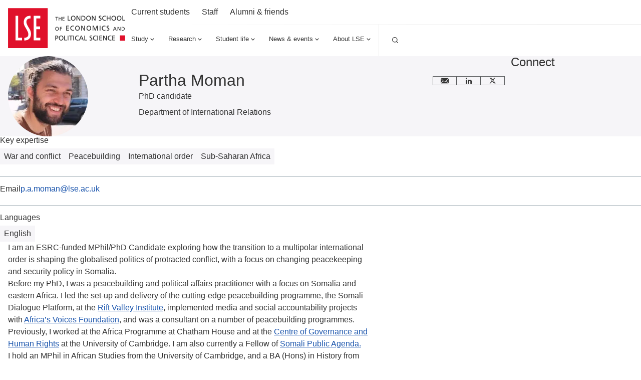

--- FILE ---
content_type: text/html; charset=utf-8
request_url: https://www.lse.ac.uk/people/partha-moman
body_size: 30021
content:
<!doctype html><html lang="en" dir="ltr"><head><meta charset="utf-8"/><title data-react-helmet="true">Partha Moman - LSE </title> <meta data-react-helmet="true" name="msapplication-TileColor" content="#FFF"/><meta data-react-helmet="true" name="msapplication-config" content="/_mClaLQ_cd0e860e-9e7d-4fd3-be7b-a5044ba3f72f/static/favicon/browserconfig.xml"/><meta data-react-helmet="true" name="theme-color" content="#E0112B"/><meta data-react-helmet="true" content="" name="description"/><meta data-react-helmet="true" content="The London School of Economics and Political Science" property="og:site_name"/><meta data-react-helmet="true" content="https://www.lse.ac.uk/people/partha-moman" property="og:url"/><meta data-react-helmet="true" content="Partha Moman" property="og:title"/><meta data-react-helmet="true" content="" property="og:description"/><meta data-react-helmet="true" content="https://www.lse.ac.uk/all-images/lse-og-default.x071d184d.jpg" property="og:image"/><meta data-react-helmet="true" content="LSE" property="og:image:alt"/><meta data-react-helmet="true" content="1200" property="og:image:width"/><meta data-react-helmet="true" content="630" property="og:image:height"/><meta data-react-helmet="true" content="profile" property="og:type"/><meta data-react-helmet="true" content="en_GB" property="og:locale"/><meta data-react-helmet="true" content="summary" name="twitter:card"/><meta data-react-helmet="true" name="IDL:ProjectId" content="website"/><meta data-react-helmet="true" name="IDL:EntryId" content="6316ccbc-7909-509e-a4f8-b599134835ec"/><link data-react-helmet="true" rel="dns-prefetch" href="//fonts.googleapis.com"/><link data-react-helmet="true" rel="preconnect" href="https://fonts.googleapis.com"/><link data-react-helmet="true" rel="preconnect" href="https://fonts.gstatic.com" crossOrigin=""/><link data-react-helmet="true" rel="stylesheet" media="print" type="text/css" href="/_mClaLQ_cd0e860e-9e7d-4fd3-be7b-a5044ba3f72f/static/print.css"/><link data-react-helmet="true" rel="apple-touch-icon" sizes="180x180" href="/_mClaLQ_cd0e860e-9e7d-4fd3-be7b-a5044ba3f72f/static/favicon/apple-touch-icon.png"/><link data-react-helmet="true" rel="icon" type="image/png" sizes="32x32" href="/_mClaLQ_cd0e860e-9e7d-4fd3-be7b-a5044ba3f72f/static/favicon/favicon-32x32.png"/><link data-react-helmet="true" rel="icon" type="image/png" sizes="16x16" href="/_mClaLQ_cd0e860e-9e7d-4fd3-be7b-a5044ba3f72f/static/favicon/favicon-16x16.png"/><link data-react-helmet="true" rel="manifest" href="/_mClaLQ_cd0e860e-9e7d-4fd3-be7b-a5044ba3f72f/static/favicon/site.webmanifest"/><link data-react-helmet="true" rel="mask-icon" href="/_mClaLQ_cd0e860e-9e7d-4fd3-be7b-a5044ba3f72f/static/favicon/safari-pinned-tab.svg" color="#E0112B"/><link data-react-helmet="true" rel="shortcut icon" href="/_mClaLQ_cd0e860e-9e7d-4fd3-be7b-a5044ba3f72f/static/favicon/favicon.ico"/><meta name="viewport" content="width=device-width,initial-scale=1"/><meta http-equiv="X-UA-Compatible" content="ie=edge"><!--[if IE 11 ]>
    <meta name="msapplication-config" content="_mClaLQ_cd0e860e-9e7d-4fd3-be7b-a5044ba3f72f/static/browserconfig.xml" />
  <![endif]--> <style data-styled="true" data-styled-version="6.1.19">.hTDnqr{margin-inline:auto;width:100%;max-width:calc(78rem + (2 * 0.5rem));padding:0 0.5rem;}/*!sc*/
.hTDnqr .container{padding:0;}/*!sc*/
.hTDnqr .slice .container{padding-inline:0.5rem;}/*!sc*/
@media only screen and (min-width:768px){.hTDnqr{padding:0 1rem;max-width:100%;}}/*!sc*/
@media only screen and (min-width:1024px){.hTDnqr{max-width:calc(78rem + (2 * 1rem));padding:0 1rem;}.hTDnqr .container{padding:0;}.hTDnqr .slice .container{padding-inline:0;}}/*!sc*/
@media print{.hTDnqr{padding-inline:0;margin-inline:0;width:100%;max-width:100%;}}/*!sc*/
.djafkc{margin-inline:auto;width:100%;max-width:calc(78rem + (2 * 0.5rem));padding:0 0.5rem;}/*!sc*/
.djafkc .slice .container{padding-inline:0.5rem;}/*!sc*/
@media only screen and (min-width:768px){.djafkc{padding:0 1rem;max-width:100%;}}/*!sc*/
@media only screen and (min-width:1024px){.djafkc{max-width:calc(78rem + (2 * 1rem));padding:0 1rem;}.djafkc .slice .container{padding-inline:0;}}/*!sc*/
@media print{.djafkc{padding-inline:0;margin-inline:0;width:100%;max-width:100%;}}/*!sc*/
data-styled.g2[id="containerstyled__ContainerStyled-sc-uymmp6-0"]{content:"hTDnqr,djafkc,"}/*!sc*/
.fLogoK{display:inline-block;color:currentColor;width:1rem;height:1rem;}/*!sc*/
.fLogoK svg{stroke-linecap:round;stroke-linejoin:round;width:100%;height:100%;display:block;}/*!sc*/
.iDCMIu{display:inline-block;color:currentColor;width:1.5rem;height:1.5rem;}/*!sc*/
.iDCMIu svg{stroke-linecap:round;stroke-linejoin:round;width:100%;height:100%;display:block;}/*!sc*/
.eUVFlW{display:inline-block;color:currentColor;width:NaNrem;height:NaNrem;}/*!sc*/
.eUVFlW svg{stroke-linecap:round;stroke-linejoin:round;width:100%;height:100%;display:block;}/*!sc*/
data-styled.g3[id="svgstyled__SVGStyled-sc-nzqkce-0"]{content:"fLogoK,iDCMIu,eUVFlW,"}/*!sc*/
.dyLCkE{color:#fff;}/*!sc*/
.dyLCkE .section-header__title{font-size:clamp( 1.5rem, 0.897rem + 1.724vi, 2rem );line-height:clamp( 2rem, 0.793rem + 3.448vi, 3rem );font-weight:500;font-family:"Roboto Condensed",sans-serif;}/*!sc*/
.dyLCkE .section-header__title a{color:#fff;display:flex;gap:0.5rem;align-items:center;text-decoration:underline;text-decoration-color:transparent;text-underline-offset:0.25rem;text-decoration-thickness:1px;transition:all ease-in-out 0.2s;}/*!sc*/
.dyLCkE .section-header__title a .svg{transition:all ease-in-out 0.2s;}/*!sc*/
.dyLCkE .section-header__title a:hover,.dyLCkE .section-header__title a:focus{text-decoration-color:#fff;}/*!sc*/
.dyLCkE .section-header__title a:hover .svg,.dyLCkE .section-header__title a:focus .svg{transform:translateX(10px);}/*!sc*/
[dir='rtl'] .dyLCkE .section-header__title a .svg{transform:rotate(180deg);}/*!sc*/
[dir='rtl'] .dyLCkE .section-header__title a:hover .svg,[dir='rtl'] .dyLCkE .section-header__title a:focus .svg{transform:rotate(180deg) translateX(10px);}/*!sc*/
.dyLCkE .section-header__text{margin-top:1.5rem;}/*!sc*/
@media only screen and (min-width:768px){.dyLCkE .section-header__text{display:grid;gap:1.5rem;grid-template-columns:8fr 4fr;}}/*!sc*/
@media only screen and (min-width:1024px){.dyLCkE .section-header__text{grid-template-columns:7fr 5fr;}}/*!sc*/
data-styled.g4[id="sectionHeaderstyled__SectionHeaderStyled-sc-544iw6-0"]{content:"dyLCkE,"}/*!sc*/
.KbhoB{font-size:clamp( 0.75rem, 0.599rem + 0.431vi, 0.875rem );line-height:1rem;font-weight:400;font-family:Roboto,sans-serif;font-weight:400;display:inline-flex;align-items:center;justify-content:center;text-align:left;line-height:1em;background-color:#3A3D3F;color:#FFF;padding:0.5rem;}/*!sc*/
.KbhoB .svg{height:1rem;width:1rem;margin-right:0.5rem;color:#FFF;}/*!sc*/
@media print{.KbhoB{display:inline-block;position:initial;border:1pt solid #999!important;font-size:11pt;padding:2pt;}}/*!sc*/
.dECrzk{font-size:clamp( 0.75rem, 0.599rem + 0.431vi, 0.875rem );line-height:1rem;font-weight:400;font-family:Roboto,sans-serif;font-weight:400;display:inline-flex;align-items:center;justify-content:center;text-align:left;line-height:1em;background-color:#F6F5F8;color:#333;padding:0.5rem;}/*!sc*/
.dECrzk .svg{height:1rem;width:1rem;margin-right:0.5rem;color:#333;}/*!sc*/
@media print{.dECrzk{display:inline-block;position:initial;border:1pt solid #999!important;font-size:11pt;padding:2pt;}}/*!sc*/
data-styled.g5[id="tagstyled__TagStyled-sc-1ez2397-0"]{content:"KbhoB,dECrzk,"}/*!sc*/
.fgTKtQ{position:relative;display:flex;flex-direction:column;background:#F6F5F8;transition:background 0.3s ease-in-out;color:#333;}/*!sc*/
.fgTKtQ:hover,.fgTKtQ:focus-within{background:#ECECEC;}/*!sc*/
.fgTKtQ .card__content{display:flex;flex-direction:column;gap:0.5rem;flex:1;padding:1.5rem 1rem;}/*!sc*/
.fgTKtQ .card__content:has(.card__footer){padding:1.5rem 1rem;}/*!sc*/
.fgTKtQ .card__content .event-date{display:none;}/*!sc*/
.fgTKtQ .card__title{font-size:clamp( 1.125rem, 0.974rem + 0.431vi, 1.25rem );line-height:clamp( 1.5rem, 0.897rem + 1.724vi, 2rem );font-weight:500;font-family:Roboto,sans-serif;}/*!sc*/
.fgTKtQ .card__title a{color:#333;text-decoration:none;}/*!sc*/
.fgTKtQ .card__title a::after{content:'';position:absolute;inset:0;z-index:1;}/*!sc*/
.fgTKtQ .card__title a:hover,.fgTKtQ .card__title a:focus{color:#333;}/*!sc*/
.fgTKtQ .card__description{font-size:clamp( 0.875rem, 0.724rem + 0.431vi, 1rem );line-height:1.5rem;font-weight:400;font-family:Roboto,sans-serif;}/*!sc*/
.fgTKtQ .card__footer{margin-top:auto;padding-top:3rem;font-size:clamp( 0.75rem, 0.599rem + 0.431vi, 0.875rem );line-height:1rem;font-weight:400;font-family:Roboto,sans-serif;}/*!sc*/
.fgTKtQ .card__button{align-self:start;}/*!sc*/
@media only screen and (min-width:560px){.fgTKtQ .card__button{margin-top:1.5rem;}}/*!sc*/
.fgTKtQ .card__image{overflow:hidden;position:relative;order:-1;aspect-ratio:5/3;}/*!sc*/
.fgTKtQ .card__image img{object-fit:cover;height:100%;width:100%;transition:transform 0.5s ease-in-out;display:block;}/*!sc*/
.fgTKtQ .card__image .event-date{position:absolute;z-index:4;inset:auto auto 0 0;}/*!sc*/
[dir='rtl'] .fgTKtQ .card__image .event-date{inset:auto 0 0 auto;}/*!sc*/
.fgTKtQ .card__image .tag{position:absolute;z-index:4;inset:0 auto auto 0;}/*!sc*/
[dir='rtl'] .fgTKtQ .card__image .tag{inset:0 0 auto auto;}/*!sc*/
.fgTKtQ .card__image .card__play{position:absolute;z-index:3;inset:0;pointer-events:none;display:grid;place-items:center;}/*!sc*/
.fgTKtQ .card__image .card__play .card__play-icon{background-image:url("data:image/svg+xml,%3Csvg xmlns='http://www.w3.org/2000/svg' width='64' height='64' fill='none'%3E%3Cpath fill='%23F43131' d='M0 0h64v64H0z'/%3E%3Cpath fill='%23fff' fill-rule='evenodd' d='M23.359 21.632v20.736L40.64 32.09 23.359 21.632Z' clip-rule='evenodd'/%3E%3Cpath fill='%23A7B4BB' fill-rule='evenodd' d='m38.772 33.353 1.87-1.263-17.284-10.457 15.414 11.72Z' clip-rule='evenodd'/%3E%3C/svg%3E");width:4rem;height:4rem;}/*!sc*/
.fgTKtQ .card__image .card__play .card__play-icon-text{clip:rect(0 0 0 0);clip-path:inset(50%);height:1px;overflow:hidden;position:absolute;white-space:nowrap;width:1px;}/*!sc*/
.fgTKtQ:hover .card__image img,.fgTKtQ:focus-within .card__image img{transform:scale(1.05) rotate(0.001deg);}/*!sc*/
@media only screen and (min-width:768px){.fgTKtQ .card__content{padding:1.5rem 1rem 2.5rem;}}/*!sc*/
@media print{.fgTKtQ{page-break-inside:avoid;break-inside:avoid;}}/*!sc*/
data-styled.g17[id="uiCardstyled__UICardStyled-sc-69biw8-0"]{content:"fgTKtQ,"}/*!sc*/
*,*::before,*::after{box-sizing:border-box;}/*!sc*/
*{margin:0;padding:0;}/*!sc*/
img{max-width:100%;height:auto;}/*!sc*/
iframe{border:0;max-width:100%;}/*!sc*/
a{text-decoration:none;color:#1853AC;overflow-wrap:break-word;word-wrap:break-word;word-break:break-word;}/*!sc*/
a:hover,a:focus{color:#242A51;}/*!sc*/
sup,sub{line-height:0;}/*!sc*/
*:focus{outline:1px #E0112B;box-shadow:inset 0px 0px 0px 1px #E0112B;}/*!sc*/
@supports (--var:value){*:focus{outline:0;box-shadow:none;}*:focus-visible{outline:2px #E0112B;box-shadow:inset 0px 0px 0px 2px #E0112B;}.focusBoost:focus-visible{outline:solid 2px #FFF;outline-offset:3px;box-shadow:0px 0px 0px 3px #333;}.focusBoost:focus-visible.focusInset{box-shadow:inset 0px 0px 0px 3px #333;}}/*!sc*/
#root{min-height:100vh;min-height:100svh;}/*!sc*/
#app-root{min-height:100vh;min-height:100svh;}/*!sc*/
body{max-width:100vw;max-width:100svw;text-rendering:auto;font-size:clamp( 0.875rem, 0.724rem + 0.431vi, 1rem );line-height:1.5rem;font-weight:400;font-family:Roboto,sans-serif;color:#333;}/*!sc*/
data-styled.g56[id="sc-global-kHLnEN1"]{content:"sc-global-kHLnEN1,"}/*!sc*/
.fxnpNr{padding:0 0.5rem;}/*!sc*/
.fxnpNr .accordion-item__button{background:#3A3D3F;color:#FFF;font-size:clamp( 1rem, 0.849rem + 0.431vi, 1.125rem );line-height:1.5rem;font-weight:500;font-family:Roboto,sans-serif;line-height:1;padding:1.5rem 0.5rem;display:flex;gap:0.5rem;width:100%;border:0;text-align:left;align-items:center;cursor:pointer;color:#FFF;}/*!sc*/
.fxnpNr .button__label{flex:1;}/*!sc*/
.fxnpNr .svg{color:#FFF;flex:0 0 1rem;}/*!sc*/
.accordion-item:not(:last-child){border-bottom:1px solid #FFF;}/*!sc*/
.accordion-item__dropdown{display:none;padding-bottom:1.5rem;list-style:none;}/*!sc*/
.accordion-item__dropdown.open{display:grid;gap:1rem;}/*!sc*/
.accordion-item__dropdown .nav__link,.accordion-item__dropdown .ot-sdk-show-settings:is(.nav__link){font-size:clamp( 0.875rem, 0.724rem + 0.431vi, 1rem );line-height:1.5rem;font-weight:400;font-family:Roboto,sans-serif;padding-inline:0.5rem;}/*!sc*/
data-styled.g64[id="mobileNavigationstyled__MobileNavigationStyled-sc-15gmpt3-0"]{content:"fxnpNr,"}/*!sc*/
.soDPR{background:#3A3D3F;color:#FFF;padding:2.5rem 0;font-size:clamp( 0.75rem, 0.599rem + 0.431vi, 0.875rem );line-height:1rem;font-weight:400;font-family:Roboto,sans-serif;}/*!sc*/
.soDPR a,.soDPR a:hover,.soDPR .ot-sdk-show-settings{color:#FFF;}/*!sc*/
.soDPR .container{display:grid;gap:2.5rem;}/*!sc*/
@media only screen and (min-width:768px){.soDPR .container{gap:4rem;}}/*!sc*/
@media only screen and (min-width:480px){.soDPR .footer__before{display:grid;justify-content:center;}}/*!sc*/
@media only screen and (min-width:768px){.soDPR .footer__before{justify-content:start;border-bottom:1px solid rgba(255, 255, 255, 0.1);padding-bottom:2.5rem;}}/*!sc*/
@media only screen and (min-width:768px){.soDPR .footer__before{grid-template-columns:1fr 1fr;}}/*!sc*/
.soDPR .section-header{align-content:center;flex-wrap:wrap;}/*!sc*/
@media only screen and (min-width:480px){.soDPR .section-header{margin-inline:auto;}}/*!sc*/
@media only screen and (min-width:768px){.soDPR .section-header{margin-inline:0;}}/*!sc*/
.soDPR .social{display:flex;flex-wrap:wrap;gap:0.5rem;list-style:none;margin:2rem 0 0 0;padding:0;width:100%;justify-content:space-between;justify-self:center;}/*!sc*/
@media only screen and (min-width:480px){.soDPR .social{justify-content:flex-end;}}/*!sc*/
@media only screen and (min-width:768px){.soDPR .social{margin:0;}}/*!sc*/
.soDPR .social__item{line-height:0;}/*!sc*/
.soDPR .social__link{display:block;aspect-ratio:1/1;min-width:2rem;display:grid;place-items:center;transition:all 0.2s ease-in-out;}/*!sc*/
@media only screen and (min-width:480px){.soDPR .social__link{aspect-ratio:1/1;min-width:2.75rem;}}/*!sc*/
.soDPR .social__link .svg{aspect-ratio:1/1;width:1rem;}/*!sc*/
@media only screen and (min-width:768px){.soDPR .social__link .svg{width:1.5rem;}}/*!sc*/
.soDPR .social__link:focus,.soDPR .social__link:hover{background:#FFF;color:#3A3D3F;}/*!sc*/
.soDPR .social__link__label{clip:rect(0 0 0 0);clip-path:inset(50%);height:1px;overflow:hidden;position:absolute;white-space:nowrap;width:1px;}/*!sc*/
@media only screen and (min-width:768px){.soDPR .footer__start{display:grid;grid-template-columns:1fr 2fr;gap:2.5rem;}}/*!sc*/
.soDPR .nav--mobile{max-width:400px;margin-inline:auto;}/*!sc*/
@media only screen and (min-width:768px){.soDPR .nav--mobile{display:none;}}/*!sc*/
.soDPR .footer__start__brand{display:grid;gap:2.5rem;justify-items:center;text-align:center;margin-top:2.5rem;}/*!sc*/
@media only screen and (min-width:768px){.soDPR .footer__start__brand{justify-items:start;text-align:start;margin-top:0;}}/*!sc*/
.soDPR .footer__address__line{display:block;}/*!sc*/
.soDPR .footer__address__line:not(:first-child){margin-top:0.5rem;}/*!sc*/
.soDPR .footer__address__line.title{font-weight:500;}/*!sc*/
.soDPR .footer__copy{margin-top:1.5rem;align-self:center;}/*!sc*/
@media only screen and (min-width:768px){.soDPR .footer__copy{margin-top:2.5rem;}}/*!sc*/
.soDPR .footer__text{margin-top:1.5rem;}/*!sc*/
@media only screen and (min-width:768px){.soDPR .footer__text{margin-top:2.5rem;}}/*!sc*/
.soDPR .footer__menu{display:none;align-self:start;}/*!sc*/
@media only screen and (min-width:768px){.soDPR .footer__menu{display:grid;gap:2.5rem;grid-template-columns:1fr 1fr;margin-top:1rem;justify-items:start;text-align:start;}}/*!sc*/
@media only screen and (min-width:560px){.soDPR .footer__menu{margin-top:0;}}/*!sc*/
@media only screen and (min-width:1228px){.soDPR .footer__menu{grid-template-columns:1fr 1fr 1fr 1fr;}}/*!sc*/
.soDPR .menu{display:grid;gap:1rem;height:fit-content;align-self:start;}/*!sc*/
.soDPR .menu__title{font-size:clamp( 1rem, 0.849rem + 0.431vi, 1.125rem );line-height:1.5rem;font-weight:500;font-family:Roboto,sans-serif;}/*!sc*/
.soDPR .menu__list{list-style:none;}/*!sc*/
.soDPR .menu__item:not(:first-child){margin-top:0.75rem;}/*!sc*/
.soDPR .menu__link:hover{text-decoration:underline;}/*!sc*/
.soDPR .ot-sdk-show-settings{background:none;border:none;cursor:pointer;font-size:clamp( 0.75rem, 0.599rem + 0.431vi, 0.875rem );line-height:1rem;font-weight:400;font-family:Roboto,sans-serif;}/*!sc*/
@media print{.soDPR{display:none;}}/*!sc*/
data-styled.g65[id="footerstyled__FooterStyled-sc-5cha3a-0"]{content:"soDPR,"}/*!sc*/
.kjgkZb{padding:0 0.5rem;}/*!sc*/
.kjgkZb .accordion-item__button{background:#FFF;color:#333;font-size:clamp( 1.125rem, 0.974rem + 0.431vi, 1.25rem );line-height:clamp( 1.5rem, 0.897rem + 1.724vi, 2rem );font-weight:500;font-family:Roboto,sans-serif;line-height:1;padding:1.5rem 0.5rem;display:flex;gap:0.5rem;width:100%;border:0;text-align:left;align-items:center;cursor:pointer;}/*!sc*/
.kjgkZb .accordion-item__button .button__label{flex:1;}/*!sc*/
.kjgkZb .accordion-item__button .svg{color:#E0112B;flex:0 0 1rem;}/*!sc*/
.kjgkZb .accordion-item:not(:last-child){border-bottom:1px solid #A7B4BB;}/*!sc*/
.kjgkZb .accordion-item__dropdown{display:none;padding-bottom:1.5rem;list-style:none;}/*!sc*/
.kjgkZb .accordion-item__dropdown.open{display:grid;gap:1rem;}/*!sc*/
.kjgkZb .accordion-item__dropdown .nav__link{font-size:clamp( 1rem, 0.925rem + 0.216vi, 1.0625rem );line-height:clamp( 1.5rem, 0.897rem + 1.724vi, 2rem );font-weight:400;font-family:Roboto,sans-serif;padding-inline:0.5rem;color:#333;}/*!sc*/
.kjgkZb .navs--secondary{margin-top:0.5rem;padding:0 0.5rem 1.5rem;display:grid;grid-template-columns:1fr 1fr;gap:1rem;}/*!sc*/
.kjgkZb .navs-col--01{display:grid;gap:1rem;}/*!sc*/
.kjgkZb .nav--secondary{display:grid;gap:1rem;height:fit-content;}/*!sc*/
.kjgkZb .nav__list-title{font-size:clamp( 0.875rem, 0.724rem + 0.431vi, 1rem );line-height:1.5rem;font-weight:500;font-family:Roboto,sans-serif;color:#E0112B;}/*!sc*/
.kjgkZb .nav__items{list-style:none;display:grid;gap:0.5rem;}/*!sc*/
.kjgkZb .nav__link{font-size:clamp( 0.875rem, 0.724rem + 0.431vi, 1rem );line-height:1.5rem;font-weight:400;font-family:Roboto,sans-serif;color:#333;}/*!sc*/
.kjgkZb .nav--secondary--trending .nav__items{gap:1rem;}/*!sc*/
data-styled.g66[id="mobileNavigationstyled__MobileNavigationStyled-sc-j9kb5v-0"]{content:"kjgkZb,"}/*!sc*/
.iFqzGT .nav__dropdown{display:none;position:absolute;width:100%;left:0;right:0;z-index:2000;background:#FFF;height:auto;box-shadow:0px 2px 5px 0px rgba(0, 0, 0, 0.05);}/*!sc*/
.iFqzGT .nav__dropdown.open{display:block;}/*!sc*/
.iFqzGT .nav__dropdown .container{display:grid;grid-template-columns:1fr 1fr 2fr;gap:1.5rem;padding-inline:1rem;}/*!sc*/
.iFqzGT .nav__dropdown__panel{background:#FFF;padding-block:1.5rem 4rem;}/*!sc*/
.iFqzGT .nav__btn{background:#FFF;border:0;display:flex;align-items:center;gap:0.5rem;cursor:pointer;padding:0.75rem;border-bottom:0.25rem solid transparent;}/*!sc*/
.iFqzGT .nav__btn .svg{transition:transform 0.1s ease-in-out;}/*!sc*/
.iFqzGT .nav__btn:not(.open):hover .svg{transform:translateY(0.3125rem);}/*!sc*/
.iFqzGT .nav__btn.open{border-bottom:0.25rem solid #E0112B;}/*!sc*/
.iFqzGT .nav__btn,.iFqzGT .nav__link{font-size:clamp( 1rem, 0.849rem + 0.431vi, 1.125rem );line-height:1.5rem;font-weight:500;font-family:Roboto,sans-serif;color:#333;}/*!sc*/
.iFqzGT .nav__title{color:#E0112B;font-size:clamp( 0.875rem, 0.724rem + 0.431vi, 1rem );line-height:1.5rem;font-weight:400;font-family:Roboto,sans-serif;}/*!sc*/
.iFqzGT .nav__title--hidden{clip:rect(0 0 0 0);clip-path:inset(50%);height:1px;overflow:hidden;position:absolute;white-space:nowrap;width:1px;}/*!sc*/
.iFqzGT .nav__list{list-style:none;}/*!sc*/
.iFqzGT .dropdown__col{display:grid;height:fit-content;gap:0.5rem;}/*!sc*/
.iFqzGT .dropdown__col .nav__list{list-style:none;display:grid;height:fit-content;gap:0.5rem;}/*!sc*/
.iFqzGT .dropdown__col .nav__link{padding-block:0.5rem;font-size:clamp( 0.875rem, 0.724rem + 0.431vi, 1rem );line-height:1.5rem;font-weight:400;font-family:Roboto,sans-serif;transition:0.2s ease-in text-decoration-color;text-decoration:underline;text-decoration-color:transparent;}/*!sc*/
.iFqzGT .dropdown__col .nav__link:hover,.iFqzGT .dropdown__col .nav__link:focus{text-decoration-color:#333;}/*!sc*/
.iFqzGT .dropdown__col--cards{display:grid;grid-column:3/4;grid-template-columns:1fr 1fr;gap:1.5rem;}/*!sc*/
.iFqzGT .dropdown__col--cards .ui-card{background:#FFF;}/*!sc*/
.iFqzGT .dropdown__col--cards .ui-card:hover,.iFqzGT .dropdown__col--cards .ui-card:focus-within{background:#ECECEC;}/*!sc*/
.iFqzGT .dropdown__col--cards .ui-card .card__title{font-size:clamp( 0.875rem, 0.724rem + 0.431vi, 1rem );line-height:1.5rem;font-weight:500;font-family:Roboto,sans-serif;}/*!sc*/
.iFqzGT .dropdown__col--cards .ui-card .card__content{padding:1.5rem 1rem;}/*!sc*/
data-styled.g67[id="navigationItemstyled__NavigationItemStyled-sc-1ps36p6-0"]{content:"iFqzGT,"}/*!sc*/
.dQzUl{display:flex;justify-content:end;align-items:center;}/*!sc*/
data-styled.g68[id="navigationstyled__NavigationStyled-sc-cb42zf-0"]{content:"dQzUl,"}/*!sc*/
.lmck{background:#F6F5F8;display:block;font-size:clamp( 0.875rem, 0.724rem + 0.431vi, 1rem );line-height:1.5rem;font-weight:400;font-family:Roboto,sans-serif;line-height:1;padding:0.75rem 0.5rem;background:#F6F5F8;color:#333;transition:0.2s ease-in background;}/*!sc*/
.lmck:hover,.lmck:focus{background:#ECECEC;}/*!sc*/
data-styled.g69[id="trendingLinkstyled__TrendingLinkStyled-sc-87bc5s-0"]{content:"lmck,"}/*!sc*/
.jQmJig{background:#FFF;overflow:auto;font-size:clamp( 0.75rem, 0.599rem + 0.431vi, 0.875rem );line-height:1rem;font-weight:400;font-family:Roboto,sans-serif;}/*!sc*/
.jQmJig .search-container{padding-block:1.5rem;}/*!sc*/
@media only screen and (min-width:1024px){.jQmJig .search-container{padding-top:4.375rem;padding-bottom:3rem;}}/*!sc*/
.jQmJig .search-label{font-size:clamp( 1.5rem, 0.897rem + 1.724vi, 2rem );line-height:clamp( 2rem, 0.793rem + 3.448vi, 3rem );font-weight:500;font-family:"Roboto Condensed",sans-serif;}/*!sc*/
.jQmJig .search-box{display:flex;align-iems:center;border:1px solid #5e6062;}/*!sc*/
.jQmJig .search-box input{flex:1;font-size:clamp( 0.875rem, 0.724rem + 0.431vi, 1rem );line-height:1.5rem;font-weight:400;font-family:Roboto,sans-serif;border:0;padding:0.5rem;height:4rem;}/*!sc*/
@media only screen and (min-width:1024px){.jQmJig .search-box input{height:5rem;padding:1rem;}}/*!sc*/
.jQmJig .search-lead-icon{display:grid;place-items:center;width:4rem;height:4rem;}/*!sc*/
@media only screen and (min-width:1024px){.jQmJig .search-lead-icon{width:5rem;height:5rem;}}/*!sc*/
.jQmJig .search__button{background:#E0112B;color:#FFF;appearance:none;cursor:pointer;display:grid;place-items:center;border:0;padding:0;width:4rem;height:4rem;}/*!sc*/
.jQmJig .search__button .svg{margin:0;transition:all 0.2s ease-in-out;}/*!sc*/
.jQmJig .search__button .label{clip:rect(0 0 0 0);clip-path:inset(50%);height:1px;overflow:hidden;position:absolute;white-space:nowrap;width:1px;}/*!sc*/
.jQmJig .search__button:hover .svg,.jQmJig .search__button:focus .svg{transform:scale(1.2);}/*!sc*/
@media only screen and (min-width:560px){.jQmJig .search__button .svg{width:1.5rem;height:1.5rem;}}/*!sc*/
@media only screen and (min-width:1024px){.jQmJig .search__button{width:5rem;height:5rem;}}/*!sc*/
.jQmJig .search-label+.search-box{margin-top:1.5rem;}/*!sc*/
.jQmJig .trending__title{font-size:clamp( 0.875rem, 0.724rem + 0.431vi, 1rem );line-height:1.5rem;font-weight:500;font-family:Roboto,sans-serif;}/*!sc*/
.jQmJig .trending__title{line-height:1;padding:0.75rem 0.5rem;}/*!sc*/
.jQmJig .trending__list{list-style:none;display:flex;flex-wrap:wrap;gap:0.25rem;}/*!sc*/
.jQmJig .search-box+.search__trending{margin-top:2.5rem;}/*!sc*/
data-styled.g70[id="searchstyled__SearchStyled-sc-6k1aab-0"]{content:"jQmJig,"}/*!sc*/
.dDDnhw{position:relative;}/*!sc*/
.dDDnhw .nav__list{list-style:none;display:flex;align-items:center;gap:0.75rem;}/*!sc*/
.dDDnhw .nav__item{border:0;line-height:1;background:none;font-size:clamp( 0.75rem, 0.599rem + 0.431vi, 0.875rem );line-height:1rem;font-weight:400;font-family:Roboto,sans-serif;}/*!sc*/
.dDDnhw .nav__item a{display:block;padding:0.75rem;color:#333;transition:0.2s ease-in text-decoration-color;text-decoration:underline;text-decoration-color:transparent;}/*!sc*/
.dDDnhw .nav__item a:hover,.dDDnhw .nav__item a:focus{text-decoration-color:#333;}/*!sc*/
data-styled.g71[id="utilitystyled__UtilityStyled-sc-1ubs2sv-0"]{content:"dDDnhw,"}/*!sc*/
.cdJWEk{background:#FFF;}/*!sc*/
.cdJWEk .page-header{padding-block:0.5rem;height:3.5rem;display:flex;justify-content:space-between;align-items:center;}/*!sc*/
.cdJWEk .header__logo{display:inline-block;}/*!sc*/
.cdJWEk .logo{display:none;}/*!sc*/
.cdJWEk .logo_mobile{display:block;}/*!sc*/
.cdJWEk .brand{display:flex;align-items:center;}/*!sc*/
.cdJWEk .header__main{flex:1;}/*!sc*/
.cdJWEk .header__main__navs{display:flex;justify-content:end;gap:1.5rem;}/*!sc*/
.cdJWEk .header__tools{display:flex;gap:1rem;align-items:center;}/*!sc*/
.cdJWEk .header__toggle{height:2.5rem;display:flex;gap:0.25rem;align-items:center;border:0;background:none;color:#333;cursor:pointer;font-size:clamp( 0.75rem, 0.599rem + 0.431vi, 0.875rem );line-height:1rem;font-weight:400;font-family:Roboto,sans-serif;}/*!sc*/
.cdJWEk .header__toggle .icon--close{display:none;}/*!sc*/
.cdJWEk .header__toggle .svg:not(.icon--close){display:block;}/*!sc*/
.cdJWEk .header__toggle .label{clip:rect(0 0 0 0);clip-path:inset(50%);height:1px;overflow:hidden;position:absolute;white-space:nowrap;width:1px;}/*!sc*/
.cdJWEk .header__toggle:focus,.cdJWEk .header__toggle:hover{color:#E0112B;}/*!sc*/
.cdJWEk .header__toggle.open{color:#E0112B;}/*!sc*/
.cdJWEk .header__toggle.open:focus,.cdJWEk .header__toggle.open:hover{color:#E0112B;}/*!sc*/
.cdJWEk .header__toggle.open .icon--close{display:block;}/*!sc*/
.cdJWEk .header__toggle.open .svg:not(.icon--close){display:none;}/*!sc*/
.cdJWEk .header__toggle.close{color:#E0112B;}/*!sc*/
.cdJWEk .nav--utility{display:none;}/*!sc*/
.cdJWEk .site-search{position:absolute;top:3.5rem;height:calc(100% - 3.5rem);height:calc(100dvh - 3.5rem);height:calc(100svh - 3.5rem);left:0;right:0;z-index:-1;display:none;overflow-y:auto;background:#FFF;}/*!sc*/
.cdJWEk .site-search.open{z-index:2000;display:block;box-shadow:0 4px 8px -2px rgba(0, 0, 0, 0.1);}/*!sc*/
.cdJWEk .primary-nav{position:absolute;top:3.5rem;height:calc(100% - 3.5rem);height:calc(100dvh - 3.5rem);height:calc(100svh - 3.5rem);left:0;z-index:-1;width:100%;visibility:hidden;opacity:0;background:#FFF;overflow-y:auto;-webkit-backface-visibility:hidden;backface-visibility:hidden;}/*!sc*/
.cdJWEk .primary-nav.open{position:fixed;z-index:1500;opacity:1;visibility:visible;box-shadow:0 4px 8px -2px rgba(0, 0, 0, 0.1);}/*!sc*/
.cdJWEk .nav--desktop{display:none;}/*!sc*/
.cdJWEk .header-nav__list{list-style:none;margin:0;padding:0;}/*!sc*/
.cdJWEk .header-nav__title{font-size:clamp( 0.875rem, 0.724rem + 0.431vi, 1rem );line-height:1.5rem;font-weight:400;font-family:Roboto,sans-serif;font-weight:500;}/*!sc*/
.cdJWEk .header-nav__title +*{margin-top:1rem;}/*!sc*/
.cdJWEk .header-nav__item{line-height:1.5rem;}/*!sc*/
.cdJWEk .header-nav__link{color:#333;text-decoration:underline;text-decoration-color:transparent;transition:all 0.2s ease-in-out;}/*!sc*/
.cdJWEk .header-nav__link:hover,.cdJWEk .header-nav__link:focus{text-decoration-color:#333;}/*!sc*/
@media only screen and (min-width:768px){.cdJWEk .page-header{height:4rem;padding-block:0.5rem;}.cdJWEk >.site-search{top:4rem;height:calc(100% - 4rem);height:calc(100dvh - 4rem);height:calc(100svh - 4rem);}.cdJWEk .primary-nav{top:4rem;height:calc(100% - 4rem);height:calc(100dvh - 4rem);height:calc(100svh - 4rem);}}/*!sc*/
@media only screen and (min-width:1024px){.cdJWEk .nav--desktop{display:flex;gap:1px;}.cdJWEk .page-header{height:calc(3rem + 4rem);}.cdJWEk >.site-search{top:calc(3rem + 4rem);height:auto;background:rgba(0, 0, 0, 0.4);}.cdJWEk .nav__dropdown{top:calc(3rem + 4rem);height:auto;background:rgba(0, 0, 0, 0.4);}.cdJWEk .primary-nav{display:none;}.cdJWEk .page-header{padding-block:0;}.cdJWEk .logo{display:block;}.cdJWEk .logo_mobile{display:none;}.cdJWEk .header__tools{gap:1.5rem;border-left:1px solid #ECECEC;}.cdJWEk .toggle-search{height:4rem;width:4rem;display:grid;place-items:center;}.cdJWEk .toggle-search .svg{height:1rem;width:1rem;}.cdJWEk .toggle-menu{display:none;}.cdJWEk .nav--utility{display:flex;justify-content:end;height:3rem;}.cdJWEk .header__main__navs{height:4rem;}.cdJWEk .header__main__navs::before,.cdJWEk .header__main__navs::after{content:'';display:block;position:absolute;top:0;left:0;height:1px;width:100%;}.cdJWEk .header__main__navs .nav--mobile{display:none;}.cdJWEk .header__main__navs::before{content:'';display:block;position:absolute;top:3rem;left:30%;height:1px;width:70%;background:linear-gradient(
              4deg,
              rgba(255, 255, 255, 1) 0%,
              #ECECEC 78%
            );}[dir='rtl'] .cdJWEk .header__main__navs::before{left:0;right:30%;background:linear-gradient(
                4deg,
                #ECECEC 0%,
                rgba(255, 255, 255, 1) 78%
              );}}/*!sc*/
@media print{.cdJWEk .logo{display:block;}.cdJWEk .logo_mobile,.cdJWEk .header__main{display:none;}.cdJWEk +*{margin-top:12pt;}}/*!sc*/
data-styled.g72[id="headerstyled__HeaderStyled-sc-zy85uz-0"]{content:"cdJWEk,"}/*!sc*/
.kqlzUe{display:block;position:fixed;top:0.5rem;left:-100%;width:0;height:0;overflow:hidden;text-decoration:none;background-color:#E0112B;font-size:clamp( 0.875rem, 0.724rem + 0.431vi, 1rem );line-height:1.5rem;font-weight:400;font-family:Roboto,sans-serif;color:#FFF;line-height:1;transition:all 0.6s ease-in-out;width:auto;height:auto;padding:1rem;z-index:1000;overflow:visible;opacity:0;}/*!sc*/
.kqlzUe:focus{left:0.5rem;opacity:1;color:#b10d22 box-shadow:1px 1px 3px 0px rgba(0, 0, 0, 0.15);}/*!sc*/
data-styled.g73[id="skipNavstyled__SkipNavStyled-sc-9rxmfl-0"]{content:"kqlzUe,"}/*!sc*/
.jlKsYz #main>.no-bread-border{border-top:1px solid #ECECEC;}/*!sc*/
.jlKsYz .breadcrumb+#main>.no-bread-border{border-top:0;}/*!sc*/
.jlKsYz:has(.dept-socials--pre-footer) footer{border-top:0;}/*!sc*/
@media only screen and (max-width: 768px){.jlKsYz:has(.dept-socials--pre-footer) footer{padding-top:5rem;}}/*!sc*/
@media only screen and (max-width: 1024px){.jlKsYz .breadcrumb{display:none;}}/*!sc*/
data-styled.g74[id="masterstyled__MasterStyled-sc-194n05h-0"]{content:"jlKsYz,"}/*!sc*/
.zGmcU >*+*{margin-block:2.5rem 0;}/*!sc*/
@media print{.zGmcU >*+*{margin-block:0.5cm 0;}}/*!sc*/
.zGmcU >*+ h1,.zGmcU >*+ h2,.zGmcU >*+ h3,.zGmcU >*+ h4,.zGmcU >*+ h5,.zGmcU >*+ h6,.zGmcU >*+ .quote,.zGmcU >*+ figure{margin-block:2.5rem 0;}/*!sc*/
@media print{.zGmcU >*+ h1,.zGmcU >*+ h2,.zGmcU >*+ h3,.zGmcU >*+ h4,.zGmcU >*+ h5,.zGmcU >*+ h6,.zGmcU >*+ .quote,.zGmcU >*+ figure{margin-block:0.5cm 0;}}/*!sc*/
@media only screen and (min-width:1024px){.zGmcU >*+ .quote,.zGmcU >*+ figure{margin-block:4rem 0;}}/*!sc*/
.zGmcU >.quote +*,.zGmcU >figure +*{margin-block:2.5rem 0;}/*!sc*/
.zGmcU >*:is(h2, h3, h4, h5, h6, p)+*:is(p, ul, ol){margin-block:1.125rem 0;}/*!sc*/
.zGmcU h1{font-size:clamp( 2rem, 1.397rem + 1.724vi, 2.5rem );line-height:clamp( 2.5rem, 1.897rem + 1.724vi, 3rem );font-weight:500;font-family:"Roboto Condensed",sans-serif;}/*!sc*/
.zGmcU h2{font-size:clamp( 1.5rem, 0.897rem + 1.724vi, 2rem );line-height:clamp( 2rem, 0.793rem + 3.448vi, 3rem );font-weight:500;font-family:"Roboto Condensed",sans-serif;}/*!sc*/
.zGmcU h3{font-size:clamp( 1.125rem, 0.974rem + 0.431vi, 1.25rem );line-height:clamp( 1.5rem, 0.897rem + 1.724vi, 2rem );font-weight:500;font-family:Roboto,sans-serif;}/*!sc*/
.zGmcU h4{font-size:clamp( 1rem, 0.849rem + 0.431vi, 1.125rem );line-height:1.5rem;font-weight:500;font-family:Roboto,sans-serif;}/*!sc*/
.zGmcU h5{font-size:clamp( 1rem, 0.849rem + 0.431vi, 1.125rem );line-height:1.5rem;font-weight:500;font-family:Roboto,sans-serif;}/*!sc*/
.zGmcU h6{font-size:clamp( 0.875rem, 0.724rem + 0.431vi, 1rem );line-height:1.5rem;font-weight:500;font-family:Roboto,sans-serif;}/*!sc*/
.zGmcU p{font-size:clamp( 1rem, 0.925rem + 0.216vi, 1.0625rem );line-height:clamp( 1.5rem, 0.897rem + 1.724vi, 2rem );font-weight:400;font-family:Roboto,sans-serif;}/*!sc*/
.zGmcU p.lead{font-size:clamp( 1.125rem, 0.974rem + 0.431vi, 1.25rem );line-height:clamp( 1.5rem, 0.897rem + 1.724vi, 2rem );font-weight:500;font-family:Roboto,sans-serif;}/*!sc*/
.zGmcU ul ul,.zGmcU ol ul,.zGmcU ul ol,.zGmcU ol ol{margin-block:1rem 0;}/*!sc*/
.zGmcU ul{list-style-type:none;}/*!sc*/
.zGmcU ul li{padding-left:2rem;position:relative;}/*!sc*/
.zGmcU ul li::before{content:'';position:absolute;left:0;top:0.5rem;width:0.625rem;height:0.625rem;background-image:url(/_mClaLQ_cd0e860e-9e7d-4fd3-be7b-a5044ba3f72f/static/assets/bullet.svg);background-size:0.625rem 0.625rem;background-repeat:no-repeat;}/*!sc*/
[dir='rtl'] .zGmcU ul li{padding-right:2rem;padding-left:0;}/*!sc*/
[dir='rtl'] .zGmcU ul li::before{left:auto;right:0;transform:rotate(180deg);}/*!sc*/
.zGmcU ul li +li{margin-block:1rem 0;}/*!sc*/
.zGmcU ol{counter-reset:item;list-style-type:none;}/*!sc*/
.zGmcU ol li::marker{color:#E0112B;}/*!sc*/
.zGmcU ol li::before{content:counter(item) '  ';counter-increment:item;color:#E0112B;margin-right:1rem;}/*!sc*/
.zGmcU ol li +li{margin-block:1rem 0;}/*!sc*/
[dir='rtl'] .zGmcU ol li::before{margin-right:0;margin-left:1rem;}/*!sc*/
.zGmcU a{overflow-wrap:break-word;word-wrap:break-word;word-break:break-word;hyphens:auto;color:#1853AC;transition:color 0.1s ease-in-out;}/*!sc*/
.zGmcU a:hover{color:#242A51;}/*!sc*/
.zGmcU a:not(.button){text-decoration:underline;}/*!sc*/
.zGmcU hr{border:0;background:#A7B4BB;display:block;height:0.0625rem;}/*!sc*/
.zGmcU figure img{display:block;}/*!sc*/
.zGmcU figure figcaption{font-size:clamp( 0.875rem, 0.724rem + 0.431vi, 1rem );line-height:1.5rem;font-weight:400;font-family:Roboto,sans-serif;margin-top:1rem;}/*!sc*/
.zGmcU .table-wrap{width:100%;overflow:auto;}/*!sc*/
.zGmcU table{margin-inline:0;width:100%;border:none;border-collapse:collapse;border-spacing:0;text-align:start;}/*!sc*/
.zGmcU table *{margin:0;}/*!sc*/
.zGmcU table >caption:not(:empty){font-size:clamp( 0.75rem, 0.599rem + 0.431vi, 0.875rem );line-height:1rem;font-weight:400;font-family:Roboto,sans-serif;padding-bottom:0.8rem;text-align:start;color:#333;}/*!sc*/
.zGmcU table td{font-size:clamp( 0.875rem, 0.724rem + 0.431vi, 1rem );line-height:1.5rem;font-weight:400;font-family:Roboto,sans-serif;background:#FFF;color:#333;}/*!sc*/
.zGmcU table tr:nth-child(even) td{background:#F6F5F8;}/*!sc*/
.zGmcU table thead td,.zGmcU table th{font-size:clamp( 0.875rem, 0.724rem + 0.431vi, 1rem );line-height:1rem;font-weight:500;font-family:Roboto,sans-serif;background:#FFF;color:#333;text-align:start;}/*!sc*/
.zGmcU table tfoot{font-weight:600;}/*!sc*/
.zGmcU table tfoot td{background:#3A3D3F;color:#FFF;font-size:clamp( 0.875rem, 0.724rem + 0.431vi, 1rem );line-height:1.5rem;font-weight:400;font-family:Roboto,sans-serif;}/*!sc*/
.zGmcU table tbody{width:100%!important;}/*!sc*/
.zGmcU table tr{height:auto!important;border-bottom:1px solid #A7B4BB;}/*!sc*/
.zGmcU table td,.zGmcU table th{padding:1rem 0.5rem;border:0;vertical-align:top;}/*!sc*/
.zGmcU table thead tr{border-bottom:1px solid #A7B4BB;}/*!sc*/
.zGmcU table thead tr td,.zGmcU table thead tr th{border:0;}/*!sc*/
.zGmcU pre,.zGmcU code{background:#3A3D3F;padding:1rem;color:#d3c9ab;border-radius:0.5rem;font-size:clamp( 0.75rem, 0.599rem + 0.431vi, 0.875rem );line-height:1rem;font-weight:400;font-family:Roboto,sans-serif;white-space:pre-wrap;word-break:keep-all;line-height:1.6rem;}/*!sc*/
.zGmcU pre:has(code),.zGmcU code:has(code){padding:0;}/*!sc*/
data-styled.g83[id="richtextstyled__RichtextStyled-sc-fhidty-0"]{content:"zGmcU,"}/*!sc*/
.inlZLH .canvas-item +.canvas-item{margin-top:1.5rem;}/*!sc*/
.inlZLH .canvas-item.card-block +.programmeFaculty,.inlZLH .canvas-item.card-block +.card-block{margin-top:2.5rem;}/*!sc*/
.inlZLH .canvas-item:empty +*{margin-top:0;}/*!sc*/
@media print{.inlZLH div:has(> [data-unibuddy-carousel], > iframe[src^='https://www.youtube']){display:none;}}/*!sc*/
data-styled.g96[id="canvasstyled__CanvasStyled-sc-ohvt89-0"]{content:"inlZLH,"}/*!sc*/
.hGHIFY{background:#F6F5F8;padding-block:1.5rem;}/*!sc*/
.hGHIFY .container{display:grid;gap:1.5rem;}/*!sc*/
.hGHIFY .hero__detail,.hGHIFY .detail__text{display:grid;gap:0.5rem;}/*!sc*/
.hGHIFY .hero__detail{justify-items:center;text-align:center;}/*!sc*/
.hGHIFY .detail_name{font-size:clamp( 1.5rem, 0.897rem + 1.724vi, 2rem );line-height:clamp( 2rem, 0.793rem + 3.448vi, 3rem );font-weight:500;font-family:"Roboto Condensed",sans-serif;}/*!sc*/
.hGHIFY .detail_role{font-size:clamp( 1rem, 0.849rem + 0.431vi, 1.125rem );line-height:1.5rem;font-weight:500;font-family:Roboto,sans-serif;}/*!sc*/
.hGHIFY .detail_dept{font-size:clamp( 1rem, 0.925rem + 0.216vi, 1.0625rem );line-height:clamp( 1.5rem, 0.897rem + 1.724vi, 2rem );font-weight:400;font-family:Roboto,sans-serif;}/*!sc*/
.hGHIFY .detail_dept a{color:#333;}/*!sc*/
.hGHIFY .detail_dept a:hover,.hGHIFY .detail_dept a:focus{color:#333;text-decoration:underline;}/*!sc*/
.hGHIFY .detail_image{order:-1;width:7.5rem;height:7.5rem;border-radius:7.5rem;overflow:hidden;}/*!sc*/
.hGHIFY .detail_image img{width:100%;height:100%;object-fit:cover;}/*!sc*/
.hGHIFY .hero__connect{text-align:center;container:connect/inline-size;}/*!sc*/
.hGHIFY .connect__title{font-size:clamp( 1rem, 0.849rem + 0.431vi, 1.125rem );line-height:1.5rem;font-weight:500;font-family:Roboto,sans-serif;}/*!sc*/
.hGHIFY .connect__title +*{margin-top:1rem;}/*!sc*/
.hGHIFY .connect__list{list-style:none;display:flex;flex-wrap:nowrap;gap:0.5rem;justify-content:center;width:100%;}/*!sc*/
.hGHIFY .connect__item{flex:0 1 3rem;aspect-ratio:1/1;}/*!sc*/
.hGHIFY .connect__link{display:grid;place-items:center;aspect-ratio:1/1;width:100%;border:1px solid #5e6062;color:#333;background:transparent;transition:all 0.3s ease-in-out;position:relative;cursor:pointer;}/*!sc*/
.hGHIFY .connect__link .svg{width:1rem;height:1rem;margin:0;}/*!sc*/
.hGHIFY .connect__link:hover,.hGHIFY .connect__link:focus{color:#FFF;background:#393D3E;}/*!sc*/
.hGHIFY .connect__link .link__label{clip:rect(0 0 0 0);clip-path:inset(50%);height:1px;overflow:hidden;position:absolute;white-space:nowrap;width:1px;}/*!sc*/
@container connect (min-width: 300px){.hGHIFY .connect__item{flex:0 1 3.5rem;}.hGHIFY .connect__link .svg{width:1.5rem;height:1.5rem;}}/*!sc*/
@media only screen and (min-width:768px){.hGHIFY{padding-block:2.5rem;}.hGHIFY .container{grid-template-columns:repeat(12, 1fr);}.hGHIFY .hero__detail{grid-column:1/8;gap:1.5rem;grid-template-columns:subgrid;justify-items:inherit;text-align:inherit;align-items:center;}.hGHIFY .detail_image{width:10rem;height:10rem;border-radius:10rem;grid-column:1/3;}.hGHIFY .detail__text{grid-column:3/8;align-content:center;}.hGHIFY .hero__connect{grid-column:9/13;align-content:center;justify-items:start;}.hGHIFY .connect__list{justify-content:start;width:100%;}.hGHIFY .connect__link{width:100%;}}/*!sc*/
data-styled.g118[id="personHerostyled__PersonHeroStyled-sc-3tqog7-0"]{content:"hGHIFY,"}/*!sc*/
.hCpXkh{display:grid;gap:2.5rem;padding:1.5rem 0.5rem;}/*!sc*/
@media only screen and (min-width:768px){.hCpXkh{padding:1.5rem 1rem;}}/*!sc*/
@media only screen and (min-width:1024px){.hCpXkh{padding:0;}}/*!sc*/
.hCpXkh .person__ctas{display:grid;gap:1rem;}/*!sc*/
.hCpXkh .person__ctas .button{display:block;}/*!sc*/
.hCpXkh .person__info{display:grid;gap:1rem;}/*!sc*/
.hCpXkh .info-section{display:grid;gap:1rem;}/*!sc*/
.hCpXkh .info-section:not(:last-child){padding-bottom:1.5rem;border-bottom:1px solid #A7B4BB;}/*!sc*/
.hCpXkh .item__title{font-size:clamp( 1rem, 0.849rem + 0.431vi, 1.125rem );line-height:1.5rem;font-weight:500;font-family:Roboto,sans-serif;}/*!sc*/
.hCpXkh .info-item:not(.info-item--tags){display:flex;flex-wrap:wrap;gap:0.5rem;}/*!sc*/
.hCpXkh .info-item:not(.info-item--tags) >*{display:block;line-height:1;}/*!sc*/
.hCpXkh .info-item:not(.info-item--tags) .info-item__title~*,.hCpXkh .info-item:not(.info-item--tags) .canvas p{font-size:clamp( 0.875rem, 0.724rem + 0.431vi, 1rem );line-height:1.5rem;font-weight:400;font-family:Roboto,sans-serif;line-height:1;}/*!sc*/
.hCpXkh .info-item__title{font-size:clamp( 0.875rem, 0.724rem + 0.431vi, 1rem );line-height:1.5rem;font-weight:500;font-family:Roboto,sans-serif;line-height:1;}/*!sc*/
.hCpXkh .info-item__title +.info-item__tag-list{margin-top:0.5rem;}/*!sc*/
.hCpXkh .info-item__tag-list{list-style:none;display:flex;gap:0.5rem;flex-wrap:wrap;}/*!sc*/
.hCpXkh .info-item__tag-list a{display:block;}/*!sc*/
data-styled.g119[id="personInfostyled__PersonInfoStyled-sc-1rci6nv-0"]{content:"hCpXkh,"}/*!sc*/
.TquRe{--border-color:1px solid rgba(255, 255, 255, 0.1);background:#3A3D3F;color:#FFF;}/*!sc*/
.TquRe a{color:#FFF;}/*!sc*/
.TquRe >.container{padding-inline:0;}/*!sc*/
.TquRe .tablist-toggle{display:flex;align-items:center;justify-content:space-between;border-bottom:var(--border-color);}/*!sc*/
.TquRe .tablist-toggle >*{height:3.5rem;}/*!sc*/
.TquRe .toggle__label{font-size:clamp( 1rem, 0.849rem + 0.431vi, 1.125rem );line-height:1.5rem;font-weight:500;font-family:Roboto,sans-serif;display:flex;align-items:center;border-right:var(--border-color);padding-inline:0.5rem 1rem;}/*!sc*/
.TquRe .toggle__btn{width:3.5rem;display:grid;place-items:center;background:#3A3D3F;border:0;color:#FFF;cursor:pointer;}/*!sc*/
.TquRe .toggle__btn .label{clip:rect(0 0 0 0);clip-path:inset(50%);height:1px;overflow:hidden;position:absolute;white-space:nowrap;width:1px;}/*!sc*/
.TquRe .person__tablist{display:none;}/*!sc*/
.TquRe .person__tablist.open{display:block;padding:1rem 0.5rem;}/*!sc*/
.TquRe .tabs__list{list-style:none;display:flex;flex-direction:column;gap:0.5rem;}/*!sc*/
.TquRe .tab-link{font-size:clamp( 1rem, 0.849rem + 0.431vi, 1.125rem );line-height:1.5rem;font-weight:500;font-family:Roboto,sans-serif;display:block;padding-block:0.5rem;}/*!sc*/
@media only screen and (min-width:1024px){.TquRe >.container{padding-inline:1rem;}.TquRe .tablist-toggle{display:none;}.TquRe .person__tablist:is(.person__tablist, .open){display:block;padding:0;}.TquRe .tabs__list{display:flex;flex-direction:row;}.TquRe .tab-link{position:relative;font-size:clamp( 0.875rem, 0.724rem + 0.431vi, 1rem );line-height:1.5rem;font-weight:400;font-family:Roboto,sans-serif;line-height:1;padding:1.25rem 1rem;}.TquRe .tab-link::after{content:'';inset:auto 0 0 0;height:0.25rem;position:absolute;background:transparent;}.TquRe .tab-link[aria-selected='true']::after{background:#E0112B;}}/*!sc*/
data-styled.g120[id="personTabsstyled__PersonTabsStyled-sc-11ers95-0"]{content:"TquRe,"}/*!sc*/
.cVXFma .person__main{display:grid;padding-block:2.5rem;}/*!sc*/
.cVXFma .related{background:#FFF;padding-block:1.5rem;}/*!sc*/
.cVXFma .tab__content-title{clip:rect(0 0 0 0);clip-path:inset(50%);height:1px;overflow:hidden;position:absolute;white-space:nowrap;width:1px;}/*!sc*/
@media only screen and (min-width:1024px){.cVXFma .person__main{grid-template-columns:repeat(12, 1fr);gap:1.5rem;padding-block:5rem;}.cVXFma .person__tabs-content{grid-column:1/8;}.cVXFma .person__aside{grid-column:9/13;align-content:start;}}/*!sc*/
data-styled.g121[id="personstyled__PersonStyled-sc-1ezw3it-0"]{content:"cVXFma,"}/*!sc*/
</style><meta name="generator" content="Contensis" /></head><body><div id="root"><div id="app-root"><div class="masterstyled__MasterStyled-sc-194n05h-0 jlKsYz"><a href="#main" class="skipNavstyled__SkipNavStyled-sc-9rxmfl-0 kqlzUe">Skip to main content</a><header class="headerstyled__HeaderStyled-sc-zy85uz-0 cdJWEk site-header"><div class="containerstyled__ContainerStyled-sc-uymmp6-0 hTDnqr page-header container"><div class="brand"><a href="/" class="header__logo"><img src="/_mClaLQ_cd0e860e-9e7d-4fd3-be7b-a5044ba3f72f/static/assets/LSE_logo.svg" class="logo" alt="The London School of Economics and Political Science"/><img src="/_mClaLQ_cd0e860e-9e7d-4fd3-be7b-a5044ba3f72f/static/assets/LSE_logo_mobile.svg" class="logo_mobile" alt="The London School of Economics and Political Science"/></a></div><div class="header__main"><nav class="utilitystyled__UtilityStyled-sc-1ubs2sv-0 dDDnhw nav--utility"><ul class="nav__list"><li class="nav__item"><a target="_self" href="https://info.lse.ac.uk/Current-Students">Current students</a></li><li class="nav__item"><a target="_self" href="https://info.lse.ac.uk/staff">Staff</a></li><li class="nav__item"><a target="_self" href="https://www.lse.ac.uk/alumni-friends-and-partners">Alumni &amp; friends</a></li></ul></nav><div class="header__main__navs"><nav class="navigationstyled__NavigationStyled-sc-cb42zf-0 dQzUl nav--primary nav--desktop"><div class="navigationItemstyled__NavigationItemStyled-sc-1ps36p6-0 iFqzGT"><button id="nav__btn--study" class="nav__btn" aria-controls="nav__dropdown-study" aria-expanded="false">Study<span aria-hidden="true" class="svgstyled__SVGStyled-sc-nzqkce-0 fLogoK icon--chevrondown svg" role="img" size="16"><svg width="24" height="24" viewBox="0 0 24 24" fill="none"><path fill="currentColor" d="M16.293 9.293 12 13.586 7.707 9.293l-1.414 1.414L12 16.414l5.707-5.707-1.414-1.414Z"></path></svg></span></button><div id="nav__dropdown-study" class="nav__dropdown" aria-hidden="true" aria-labelledby="nav__btn--study"><div class="nav__dropdown__panel"><div class="containerstyled__ContainerStyled-sc-uymmp6-0 hTDnqr undefined container"><nav class="dropdown__col dropdown__col--section-nav" aria-label="Study menu"><ul class="nav__list"><li class="nav__item"><a class="nav__link" target="_self" href="https://www.lse.ac.uk/study-at-lse">Study at LSE</a></li><li class="nav__item"><a class="nav__link" target="_self" href="https://www.lse.ac.uk/study-at-lse/Undergraduate">Undergraduate study</a></li><li class="nav__item"><a class="nav__link" target="_self" href="https://www.lse.ac.uk/study-at-lse/Graduate">Graduate study</a></li><li class="nav__item"><a class="nav__link" target="_self" href="https://www.lse.ac.uk/study-at-lse/global-programmes">Global and Online Degrees</a></li><li class="nav__item"><a class="nav__link" target="_self" href="https://www.lse.ac.uk/study-at-lse/executive-education">Executive Education</a></li><li class="nav__item"><a class="nav__link" target="_self" href="https://www.lse.ac.uk/study-at-lse/executive-education/online-learning">Online courses</a></li><li class="nav__item"><a class="nav__link" target="_self" href="https://www.lse.ac.uk/study-at-lse/executive-masters-degrees">Executive Master&#x27;s Degrees</a></li><li class="nav__item"><a class="nav__link" target="_self" href="https://www.lse.ac.uk/study-at-lse/summer-schools/summer-school">LSE Summer School</a></li><li class="nav__item"><a class="nav__link" target="_self" href="https://www.lse.ac.uk/study-at-lse/study-abroad">Study abroad</a></li><li class="nav__item"><a class="nav__link" target="_self" href="https://www.lse.ac.uk/study-at-lse/meet-visit-and-discover-LSE">Meet, visit and discover LSE</a></li></ul></nav><nav class="dropdown__col dropdown__col--trending"><div class="nav__title">Trending</div><ul class="nav__list"><li class="nav__item"><a class="nav__link" target="_self" href="/programmes/search-courses">Find a programme or course</a></li><li class="nav__item"><a class="nav__link" target="_self" href="https://www.lse.ac.uk/study-at-lse/international-students">Information for international students</a></li><li class="nav__item"><a class="nav__link" target="_self" href="https://www.lse.ac.uk/study-at-lse/Undergraduate/fees-and-funding">Undergraduate degree fees and funding</a></li><li class="nav__item"><a class="nav__link" target="_self" href="https://www.lse.ac.uk/study-at-lse/executive-education/insights/articles/the-10-most-in-demand-tech-careers-of-2026">The 10 most in-demand tech careers of 2026</a></li></ul></nav><div class="dropdown__col dropdown__col--cards"><div class="uiCardstyled__UICardStyled-sc-69biw8-0 fgTKtQ ui-card"><div class="card__content"><div class="card__title"><a target="_self" href="https://www.youtube.com/watch?v=FwFLb8y96OQ">Campus tour video</a></div></div><div class="card__image"><img loading="lazy" height="315" src="/all-images/campus-tour-video1.xba61f7b5.jpg?w=560&amp;h=315&amp;q=75&amp;f=webp" width="560" alt="Two LSE students against a background of campus buildings with text Welcome to LSE"/></div></div><div class="uiCardstyled__UICardStyled-sc-69biw8-0 fgTKtQ ui-card"><div class="card__content"><div class="card__title"><a target="_self" href="https://www.lse.ac.uk/study-at-lse/Graduate/Prospective-students/Virtual-Graduate-Open-Events">Virtual Graduate Open Events at LSE</a></div></div><div class="card__image"><img loading="lazy" height="315" src="/all-images/virtual-graduate-open-events2.xf14612e6.png?w=560&amp;h=315&amp;q=75&amp;f=webp" width="560" alt="LSE students on campus"/></div></div></div></div></div></div></div><div class="navigationItemstyled__NavigationItemStyled-sc-1ps36p6-0 iFqzGT"><button id="nav__btn--research" class="nav__btn" aria-controls="nav__dropdown-research" aria-expanded="false">Research<span aria-hidden="true" class="svgstyled__SVGStyled-sc-nzqkce-0 fLogoK icon--chevrondown svg" role="img" size="16"><svg width="24" height="24" viewBox="0 0 24 24" fill="none"><path fill="currentColor" d="M16.293 9.293 12 13.586 7.707 9.293l-1.414 1.414L12 16.414l5.707-5.707-1.414-1.414Z"></path></svg></span></button><div id="nav__dropdown-research" class="nav__dropdown" aria-hidden="true" aria-labelledby="nav__btn--research"><div class="nav__dropdown__panel"><div class="containerstyled__ContainerStyled-sc-uymmp6-0 hTDnqr undefined container"><nav class="dropdown__col dropdown__col--section-nav" aria-label="Research menu"><ul class="nav__list"><li class="nav__item"><a class="nav__link" target="_self" href="/research">Research at LSE</a></li><li class="nav__item"><a class="nav__link" target="_self" href="/people/search-people">Find LSE experts</a></li><li class="nav__item"><a class="nav__link" target="_self" href="https://www.lse.ac.uk/business">Business &amp; employers</a></li><li class="nav__item"><a class="nav__link" target="_self" href="https://blogs.lse.ac.uk/">LSE Blogs</a></li><li class="nav__item"><a class="nav__link" target="_self" href="https://www.lse.ac.uk/Research/LSE-iQ">LSE iQ Podcast</a></li><li class="nav__item"><a class="nav__link" target="_self" href="/research/research-for-the-world">Research for the World online magazine</a></li><li class="nav__item"><a class="nav__link" target="_self" href="https://press.lse.ac.uk/site/">LSE Press: publishing the social sciences</a></li><li class="nav__item"><a class="nav__link" target="_self" href="https://info.lse.ac.uk/staff/research-centres-and-groups">Research centres</a></li><li class="nav__item"><a class="nav__link" target="_self" href="https://info.lse.ac.uk/Staff/Departments-and-Institutes">Departments &amp; institutes</a></li><li class="nav__item"><a class="nav__link" target="_self" href="https://info.lse.ac.uk/staff/services/engagement-and-impact">Engagement and impact support for LSE researchers</a></li></ul></nav><nav class="dropdown__col dropdown__col--trending"><div class="nav__title">Trending</div><ul class="nav__list"><li class="nav__item"><a class="nav__link" target="_self" href="/global-school-of-sustainability/future-proof">Future proof: sustainable responses to global challenges</a></li><li class="nav__item"><a class="nav__link" target="_self" href="/research/lse-research-showcase">LSE Research Showcase</a></li></ul></nav><div class="dropdown__col dropdown__col--cards"><div class="uiCardstyled__UICardStyled-sc-69biw8-0 fgTKtQ ui-card"><div class="card__content"><div class="card__title"><a target="_self" href="/lse-player/will-the-next-world-war-be-a-cyberwar">Will the next World War be a cyberwar?</a></div></div><div class="card__image"><div class="tagstyled__TagStyled-sc-1ez2397-0 KbhoB tag">Public Lectures and Events</div><img loading="lazy" height="315" src="/all-images/lse-player/25-0571-cyberwar-1920x1080px-ji-final-v1-16-9-v2-adjust-2.x44207c6e.jpg?w=560&amp;h=315&amp;q=75&amp;f=webp" width="560" alt="LSE"/></div></div><div class="uiCardstyled__UICardStyled-sc-69biw8-0 fgTKtQ ui-card"><div class="card__content"><div class="card__title"><a target="_self" href="/research/research-for-the-world/economics/remote-jobs-are-transforming-work">The world is your office: how ‘‘work from anywhere’’ is transforming work</a></div></div><div class="card__image"><div class="tagstyled__TagStyled-sc-1ez2397-0 KbhoB tag">Economics</div><img loading="lazy" height="336" src="/all-images/world-office-work-anywhere-benefits-meta.x4339bc06.png?w=503&amp;h=336&amp;q=75&amp;f=webp" width="503" alt="An open laptop with a screen showing an online meeting. "/></div></div></div></div></div></div></div><div class="navigationItemstyled__NavigationItemStyled-sc-1ps36p6-0 iFqzGT"><button id="nav__btn--student-life" class="nav__btn" aria-controls="nav__dropdown-student-life" aria-expanded="false">Student life<span aria-hidden="true" class="svgstyled__SVGStyled-sc-nzqkce-0 fLogoK icon--chevrondown svg" role="img" size="16"><svg width="24" height="24" viewBox="0 0 24 24" fill="none"><path fill="currentColor" d="M16.293 9.293 12 13.586 7.707 9.293l-1.414 1.414L12 16.414l5.707-5.707-1.414-1.414Z"></path></svg></span></button><div id="nav__dropdown-student-life" class="nav__dropdown" aria-hidden="true" aria-labelledby="nav__btn--student-life"><div class="nav__dropdown__panel"><div class="containerstyled__ContainerStyled-sc-uymmp6-0 hTDnqr undefined container"><nav class="dropdown__col dropdown__col--section-nav" aria-label="Student life menu"><ul class="nav__list"><li class="nav__item"><a class="nav__link" target="_self" href="https://www.lse.ac.uk/student-life">Student life at LSE</a></li><li class="nav__item"><a class="nav__link" target="_self" href="/student-life/accommodation">Accommodation</a></li><li class="nav__item"><a class="nav__link" target="_self" href="/library">LSE Library</a></li><li class="nav__item"><a class="nav__link" target="_self" href="https://info.lse.ac.uk/Current-Students/Careers">Careers service</a></li><li class="nav__item"><a class="nav__link" target="_self" href="https://info.lse.ac.uk/current-students/phd-academy">PhD Academy</a></li><li class="nav__item"><a class="nav__link" target="_self" href="https://info.lse.ac.uk/staff/divisions/research-and-innovation/generate">LSE Generate</a></li><li class="nav__item"><a class="nav__link" target="_self" href="https://www.lse.ac.uk/language-centre">Language Centre</a></li><li class="nav__item"><a class="nav__link" target="_self" href="https://info.lse.ac.uk/current-students/careers/volunteer-centre">Volunteer Centre</a></li><li class="nav__item"><a class="nav__link" target="_self" href="https://info.lse.ac.uk/current-students/lse-life">LSE LIFE</a></li></ul></nav><nav class="dropdown__col dropdown__col--trending"><div class="nav__title">Trending</div><ul class="nav__list"><li class="nav__item"><a class="nav__link" target="_self" href="https://blogs.lse.ac.uk/studentsatlse/">Students at LSE Blog</a></li><li class="nav__item"><a class="nav__link" target="_self" href="https://studenthub.lse.ac.uk/login">Get the Student Hub app</a></li><li class="nav__item"><a class="nav__link" target="_self" href="https://www.lse.ac.uk/find-support">Find support at LSE</a></li><li class="nav__item"><a class="nav__link" target="_self" href="https://info.lse.ac.uk/staff/divisions/Finance-Division/Fees-Income-and-Credit-Control/Payments">Paying fees</a></li></ul></nav><div class="dropdown__col dropdown__col--cards"><div class="uiCardstyled__UICardStyled-sc-69biw8-0 fgTKtQ ui-card"><div class="card__content"><div class="card__title"><a target="_self" href="https://www.lse.ac.uk/student-life/London-life">Living in London</a></div></div><div class="card__image"><img loading="lazy" height="336" src="/all-images/london-westminster-june-24-9676.x52e7107a.jpg?w=224&amp;h=336&amp;q=75&amp;f=webp" width="224" alt="LSE student with an LSE tote bag at Westminster"/></div></div><div class="uiCardstyled__UICardStyled-sc-69biw8-0 fgTKtQ ui-card"><div class="card__content"><div class="card__title"><a target="_self" href="https://info.lse.ac.uk/current-students/youve-got-this">You&#x27;ve got this</a></div></div><div class="card__image"><img loading="lazy" height="315" src="/all-images/16-9-ratio-wellbeing-week-9873.xa41ea4a3.jpg?w=560&amp;h=315&amp;q=75&amp;f=webp" width="560" alt="students chatting"/></div></div></div></div></div></div></div><div class="navigationItemstyled__NavigationItemStyled-sc-1ps36p6-0 iFqzGT"><button id="nav__btn--news--events" class="nav__btn" aria-controls="nav__dropdown-news--events" aria-expanded="false">News &amp; events<span aria-hidden="true" class="svgstyled__SVGStyled-sc-nzqkce-0 fLogoK icon--chevrondown svg" role="img" size="16"><svg width="24" height="24" viewBox="0 0 24 24" fill="none"><path fill="currentColor" d="M16.293 9.293 12 13.586 7.707 9.293l-1.414 1.414L12 16.414l5.707-5.707-1.414-1.414Z"></path></svg></span></button><div id="nav__dropdown-news--events" class="nav__dropdown" aria-hidden="true" aria-labelledby="nav__btn--news--events"><div class="nav__dropdown__panel"><div class="containerstyled__ContainerStyled-sc-uymmp6-0 hTDnqr undefined container"><nav class="dropdown__col dropdown__col--section-nav" aria-label="News &amp; events menu"><ul class="nav__list"><li class="nav__item"><a class="nav__link" target="_self" href="/news">Latest news</a></li><li class="nav__item"><a class="nav__link" target="_self" href="/news/faqs">Media queries</a></li><li class="nav__item"><a class="nav__link" target="_self" href="/events">Free public events</a></li><li class="nav__item"><a class="nav__link" target="_self" href="https://www.lse.ac.uk/lse-player?category=5241d76f-bac0-4383-8ea3-286ab285aa3e&amp;facet=all">LSE Events podcast</a></li></ul></nav><nav class="dropdown__col dropdown__col--trending"><div class="nav__title">Trending</div><ul class="nav__list"><li class="nav__item"><a class="nav__link" target="_self" href="/events/in-conversation-with-tom-steyer">The climate fight: in conversation with Tom Steyer</a></li><li class="nav__item"><a class="nav__link" target="_self" href="/news/2026-new-year-honours-for-lse-academics">2026 New Year Honours for LSE academics</a></li></ul></nav><div class="dropdown__col dropdown__col--cards"><div class="uiCardstyled__UICardStyled-sc-69biw8-0 fgTKtQ ui-card"><div class="card__content"><div class="card__title"><a target="_self" href="https://www.lse.ac.uk/lse-player?facet=all&amp;category=5241d76f-bac0-4383-8ea3-286ab285aa3e%2C63fa0247-65eb-4629-b459-f1a9fdfe67bd">LSE Events Podcast</a></div></div><div class="card__image"><img loading="lazy" height="336" src="/all-images/news/mia-mottley-747-x-560.xf598c8e9.x0d951e3a.jpg?w=448&amp;h=336&amp;q=75&amp;f=webp" width="448" alt="LSE alumna and Prime Minister of Barbados Mia Mottley speaking at LSE"/></div></div><div class="uiCardstyled__UICardStyled-sc-69biw8-0 fgTKtQ ui-card"><div class="card__content"><div class="card__title"><a target="_self" href="/events/arts-and-music/music-at-lse/lunchtime-and-evening-concerts">Lunchtime Concerts</a></div></div><div class="card__image"><img loading="lazy" height="186" src="/all-images/information/mengyang-pan-1920x637.x91e1646a.jpg?w=560&amp;h=186&amp;q=75&amp;f=webp" width="560" alt="mengyang pan - 1920x637"/></div></div></div></div></div></div></div><div class="navigationItemstyled__NavigationItemStyled-sc-1ps36p6-0 iFqzGT"><button id="nav__btn--about-lse" class="nav__btn" aria-controls="nav__dropdown-about-lse" aria-expanded="false">About LSE<span aria-hidden="true" class="svgstyled__SVGStyled-sc-nzqkce-0 fLogoK icon--chevrondown svg" role="img" size="16"><svg width="24" height="24" viewBox="0 0 24 24" fill="none"><path fill="currentColor" d="M16.293 9.293 12 13.586 7.707 9.293l-1.414 1.414L12 16.414l5.707-5.707-1.414-1.414Z"></path></svg></span></button><div id="nav__dropdown-about-lse" class="nav__dropdown" aria-hidden="true" aria-labelledby="nav__btn--about-lse"><div class="nav__dropdown__panel"><div class="containerstyled__ContainerStyled-sc-uymmp6-0 hTDnqr undefined container"><nav class="dropdown__col dropdown__col--section-nav" aria-label="About LSE menu"><ul class="nav__list"><li class="nav__item"><a class="nav__link" target="_self" href="/about-lse">About LSE</a></li><li class="nav__item"><a class="nav__link" target="_self" href="https://info.lse.ac.uk/staff/divisions/executive-office">LSE leadership</a></li><li class="nav__item"><a class="nav__link" target="_self" href="https://info.lse.ac.uk/Staff/Departments-and-Institutes">Departments &amp; institutes</a></li><li class="nav__item"><a class="nav__link" target="_self" href="https://info.lse.ac.uk/staff/divisions">Professional service divisions</a></li><li class="nav__item"><a class="nav__link" target="_self" href="/about-lse/education-and-student-experience">Education and student experience</a></li><li class="nav__item"><a class="nav__link" target="_self" href="https://info.lse.ac.uk/staff/divisions/international-strategy-and-academic-partnerships">Global partners</a></li><li class="nav__item"><a class="nav__link" target="_self" href="https://shapingtheworld.lse.ac.uk/">Shaping the World Campaign</a></li><li class="nav__item"><a class="nav__link" target="_self" href="https://info.lse.ac.uk/report-it">Tackling Harassment and Sexual Misconduct</a></li></ul></nav><nav class="dropdown__col dropdown__col--trending"><div class="nav__title">Trending</div><ul class="nav__list"><li class="nav__item"><a class="nav__link" target="_self" href="https://www.lse.ac.uk/lse-information/campus-map.aspx">Campus map</a></li><li class="nav__item"><a class="nav__link" target="_self" href="/news/faqs">Media queries</a></li><li class="nav__item"><a class="nav__link" target="_self" href="https://info.lse.ac.uk/lse-jobs">Jobs</a></li><li class="nav__item"><a class="nav__link" target="_self" href="https://info.lse.ac.uk/current-students/term-dates">Term dates</a></li><li class="nav__item"><a class="nav__link" target="_self" href="https://www.lse.ac.uk/lse-information/contact-us">Contact us</a></li></ul></nav><div class="dropdown__col dropdown__col--cards"><div class="uiCardstyled__UICardStyled-sc-69biw8-0 fgTKtQ ui-card"><div class="card__content"><div class="card__title"><a target="_self" href="/about-lse/lse-130-anniversary">Celebrating LSE&#x27;s 130th anniversary</a></div></div><div class="card__image"><img loading="lazy" height="336" src="/all-images/meta-ui-560x374px-with-130.xd6cb6c01.jpg?w=503&amp;h=336&amp;q=75&amp;f=webp" width="503" alt="LSE&#x27;s 130th anniversary logo against an image of the Old Building."/></div></div><div class="uiCardstyled__UICardStyled-sc-69biw8-0 fgTKtQ ui-card"><div class="card__content"><div class="card__title"><a target="_self" href="https://www.lse.ac.uk/library">Library</a></div></div><div class="card__image"><img loading="lazy" height="336" src="/all-images/news/lse-library-3252-1024x768-16-9-srgbe.x5698de41.x0abf727f.jpg?w=448&amp;h=336&amp;q=75&amp;f=webp" width="448" alt="The LSE Library stairs"/></div></div></div></div></div></div></div></nav><div class="header__tools"><button aria-controls="search" class="header__toggle toggle-search"><span aria-hidden="true" class="svgstyled__SVGStyled-sc-nzqkce-0 iDCMIu icon--close svg" role="img" size="24"><svg width="24" height="24" viewBox="0 0 24 24" fill="none" xmlns="http://www.w3.org/2000/svg"><path d="M19 6.4L17.6 5L12 10.6L6.4 5L5 6.4L10.6 12L5 17.6L6.4 19L12 13.4L17.6 19L19 17.6L13.4 12L19 6.4Z" fill="currentColor"></path></svg></span><span aria-hidden="true" class="svgstyled__SVGStyled-sc-nzqkce-0 iDCMIu icon--search svg" role="img" size="24"><svg viewBox="0 0 24 24" width="24" height="24" fill="none"><path fill="currentColor" d="m20.71 19.29-3.4-3.39A7.92 7.92 0 0 0 19 11a8 8 0 1 0-8 8 7.92 7.92 0 0 0 4.9-1.69l3.39 3.4a1.002 1.002 0 0 0 1.639-.325 1 1 0 0 0-.219-1.095ZM5 11a6 6 0 1 1 12 0 6 6 0 0 1-12 0Z"></path></svg></span><span class="label">Search</span></button><button aria-controls="menu" class="header__toggle toggle-menu"><span aria-hidden="true" class="svgstyled__SVGStyled-sc-nzqkce-0 iDCMIu icon--close svg" role="img" size="24"><svg width="24" height="24" viewBox="0 0 24 24" fill="none" xmlns="http://www.w3.org/2000/svg"><path d="M19 6.4L17.6 5L12 10.6L6.4 5L5 6.4L10.6 12L5 17.6L6.4 19L12 13.4L17.6 19L19 17.6L13.4 12L19 6.4Z" fill="currentColor"></path></svg></span><span aria-hidden="true" class="svgstyled__SVGStyled-sc-nzqkce-0 iDCMIu icon--menu svg" role="img" size="24"><svg viewBox="0 0 24 24" width="24" height="24" fill="none"><path fill="currentColor" d="M21.188 3.75H2.813a.188.188 0 0 0-.188.188v1.5c0 .103.084.187.188.187h18.375a.188.188 0 0 0 .187-.188v-1.5a.188.188 0 0 0-.188-.187Zm0 14.625H2.813a.188.188 0 0 0-.188.188v1.5c0 .103.084.187.188.187h18.375a.188.188 0 0 0 .187-.188v-1.5a.188.188 0 0 0-.188-.187Zm0-7.313H2.813a.188.188 0 0 0-.188.188v1.5c0 .103.084.188.188.188h18.375a.188.188 0 0 0 .187-.188v-1.5a.188.188 0 0 0-.188-.188Z"></path></svg></span><span class="label">Menu</span></button></div></div></div></div><div id="navigation" class="primary-nav"><nav class="mobileNavigationstyled__MobileNavigationStyled-sc-j9kb5v-0 kjgkZb nav--mobile"><div class="nav--primary"><div class="accordion-item"><button aria-controls="mobile-menu__study" aria-expanded="false" id="for--study" class="accordion-item__button"><span class="button__label">Study</span><span aria-hidden="true" class="svgstyled__SVGStyled-sc-nzqkce-0 fLogoK icon--plus svg" role="img" size="16"><svg viewBox="0 0 24 24" width="24" height="24" fill="none"><path fill="currentColor" d="M19 13h-6v6h-2v-6H5v-2h6V5h2v6h6v2Z"></path></svg></span></button><ul class="accordion-item__dropdown" aria-hidden="true" aria-labelledby="for--study" id="mobile-menu__study"><li class="nav__item"><a class="nav__link" target="_self" href="https://www.lse.ac.uk/study-at-lse">Study at LSE</a></li><li class="nav__item"><a class="nav__link" target="_self" href="https://www.lse.ac.uk/study-at-lse/Undergraduate">Undergraduate study</a></li><li class="nav__item"><a class="nav__link" target="_self" href="https://www.lse.ac.uk/study-at-lse/Graduate">Graduate study</a></li><li class="nav__item"><a class="nav__link" target="_self" href="https://www.lse.ac.uk/study-at-lse/global-programmes">Global and Online Degrees</a></li><li class="nav__item"><a class="nav__link" target="_self" href="https://www.lse.ac.uk/study-at-lse/executive-education">Executive Education</a></li><li class="nav__item"><a class="nav__link" target="_self" href="https://www.lse.ac.uk/study-at-lse/executive-education/online-learning">Online courses</a></li><li class="nav__item"><a class="nav__link" target="_self" href="https://www.lse.ac.uk/study-at-lse/executive-masters-degrees">Executive Master&#x27;s Degrees</a></li><li class="nav__item"><a class="nav__link" target="_self" href="https://www.lse.ac.uk/study-at-lse/summer-schools/summer-school">LSE Summer School</a></li><li class="nav__item"><a class="nav__link" target="_self" href="https://www.lse.ac.uk/study-at-lse/study-abroad">Study abroad</a></li><li class="nav__item"><a class="nav__link" target="_self" href="https://www.lse.ac.uk/study-at-lse/meet-visit-and-discover-LSE">Meet, visit and discover LSE</a></li></ul></div><div class="accordion-item"><button aria-controls="mobile-menu__research" aria-expanded="false" id="for--research" class="accordion-item__button"><span class="button__label">Research</span><span aria-hidden="true" class="svgstyled__SVGStyled-sc-nzqkce-0 fLogoK icon--plus svg" role="img" size="16"><svg viewBox="0 0 24 24" width="24" height="24" fill="none"><path fill="currentColor" d="M19 13h-6v6h-2v-6H5v-2h6V5h2v6h6v2Z"></path></svg></span></button><ul class="accordion-item__dropdown" aria-hidden="true" aria-labelledby="for--research" id="mobile-menu__research"><li class="nav__item"><a class="nav__link" target="_self" href="/research">Research at LSE</a></li><li class="nav__item"><a class="nav__link" target="_self" href="/people/search-people">Find LSE experts</a></li><li class="nav__item"><a class="nav__link" target="_self" href="https://www.lse.ac.uk/business">Business &amp; employers</a></li><li class="nav__item"><a class="nav__link" target="_self" href="https://blogs.lse.ac.uk/">LSE Blogs</a></li><li class="nav__item"><a class="nav__link" target="_self" href="https://www.lse.ac.uk/Research/LSE-iQ">LSE iQ Podcast</a></li><li class="nav__item"><a class="nav__link" target="_self" href="/research/research-for-the-world">Research for the World online magazine</a></li><li class="nav__item"><a class="nav__link" target="_self" href="https://press.lse.ac.uk/site/">LSE Press: publishing the social sciences</a></li><li class="nav__item"><a class="nav__link" target="_self" href="https://info.lse.ac.uk/staff/research-centres-and-groups">Research centres</a></li><li class="nav__item"><a class="nav__link" target="_self" href="https://info.lse.ac.uk/Staff/Departments-and-Institutes">Departments &amp; institutes</a></li><li class="nav__item"><a class="nav__link" target="_self" href="https://info.lse.ac.uk/staff/services/engagement-and-impact">Engagement and impact support for LSE researchers</a></li></ul></div><div class="accordion-item"><button aria-controls="mobile-menu__student-life" aria-expanded="false" id="for--student-life" class="accordion-item__button"><span class="button__label">Student life</span><span aria-hidden="true" class="svgstyled__SVGStyled-sc-nzqkce-0 fLogoK icon--plus svg" role="img" size="16"><svg viewBox="0 0 24 24" width="24" height="24" fill="none"><path fill="currentColor" d="M19 13h-6v6h-2v-6H5v-2h6V5h2v6h6v2Z"></path></svg></span></button><ul class="accordion-item__dropdown" aria-hidden="true" aria-labelledby="for--student-life" id="mobile-menu__student-life"><li class="nav__item"><a class="nav__link" target="_self" href="https://www.lse.ac.uk/student-life">Student life at LSE</a></li><li class="nav__item"><a class="nav__link" target="_self" href="/student-life/accommodation">Accommodation</a></li><li class="nav__item"><a class="nav__link" target="_self" href="/library">LSE Library</a></li><li class="nav__item"><a class="nav__link" target="_self" href="https://info.lse.ac.uk/Current-Students/Careers">Careers service</a></li><li class="nav__item"><a class="nav__link" target="_self" href="https://info.lse.ac.uk/current-students/phd-academy">PhD Academy</a></li><li class="nav__item"><a class="nav__link" target="_self" href="https://info.lse.ac.uk/staff/divisions/research-and-innovation/generate">LSE Generate</a></li><li class="nav__item"><a class="nav__link" target="_self" href="https://www.lse.ac.uk/language-centre">Language Centre</a></li><li class="nav__item"><a class="nav__link" target="_self" href="https://info.lse.ac.uk/current-students/careers/volunteer-centre">Volunteer Centre</a></li><li class="nav__item"><a class="nav__link" target="_self" href="https://info.lse.ac.uk/current-students/lse-life">LSE LIFE</a></li></ul></div><div class="accordion-item"><button aria-controls="mobile-menu__news--events" aria-expanded="false" id="for--news--events" class="accordion-item__button"><span class="button__label">News &amp; events</span><span aria-hidden="true" class="svgstyled__SVGStyled-sc-nzqkce-0 fLogoK icon--plus svg" role="img" size="16"><svg viewBox="0 0 24 24" width="24" height="24" fill="none"><path fill="currentColor" d="M19 13h-6v6h-2v-6H5v-2h6V5h2v6h6v2Z"></path></svg></span></button><ul class="accordion-item__dropdown" aria-hidden="true" aria-labelledby="for--news--events" id="mobile-menu__news--events"><li class="nav__item"><a class="nav__link" target="_self" href="/news">Latest news</a></li><li class="nav__item"><a class="nav__link" target="_self" href="/news/faqs">Media queries</a></li><li class="nav__item"><a class="nav__link" target="_self" href="/events">Free public events</a></li><li class="nav__item"><a class="nav__link" target="_self" href="https://www.lse.ac.uk/lse-player?category=5241d76f-bac0-4383-8ea3-286ab285aa3e&amp;facet=all">LSE Events podcast</a></li></ul></div><div class="accordion-item"><button aria-controls="mobile-menu__about-lse" aria-expanded="false" id="for--about-lse" class="accordion-item__button"><span class="button__label">About LSE</span><span aria-hidden="true" class="svgstyled__SVGStyled-sc-nzqkce-0 fLogoK icon--plus svg" role="img" size="16"><svg viewBox="0 0 24 24" width="24" height="24" fill="none"><path fill="currentColor" d="M19 13h-6v6h-2v-6H5v-2h6V5h2v6h6v2Z"></path></svg></span></button><ul class="accordion-item__dropdown" aria-hidden="true" aria-labelledby="for--about-lse" id="mobile-menu__about-lse"><li class="nav__item"><a class="nav__link" target="_self" href="/about-lse">About LSE</a></li><li class="nav__item"><a class="nav__link" target="_self" href="https://info.lse.ac.uk/staff/divisions/executive-office">LSE leadership</a></li><li class="nav__item"><a class="nav__link" target="_self" href="https://info.lse.ac.uk/Staff/Departments-and-Institutes">Departments &amp; institutes</a></li><li class="nav__item"><a class="nav__link" target="_self" href="https://info.lse.ac.uk/staff/divisions">Professional service divisions</a></li><li class="nav__item"><a class="nav__link" target="_self" href="/about-lse/education-and-student-experience">Education and student experience</a></li><li class="nav__item"><a class="nav__link" target="_self" href="https://info.lse.ac.uk/staff/divisions/international-strategy-and-academic-partnerships">Global partners</a></li><li class="nav__item"><a class="nav__link" target="_self" href="https://shapingtheworld.lse.ac.uk/">Shaping the World Campaign</a></li><li class="nav__item"><a class="nav__link" target="_self" href="https://info.lse.ac.uk/report-it">Tackling Harassment and Sexual Misconduct</a></li></ul></div></div><div class="navs--secondary"><div class="navs-col--01"><div class="nav--secondary nav--secondary--audience"><div class="nav__list-title">Information for</div><ul class="nav__items"><li class="nav__item"><a class="nav__link" target="_self" href="https://info.lse.ac.uk/Current-Students">Current students</a></li><li class="nav__item"><a class="nav__link" target="_self" href="https://info.lse.ac.uk/staff">Staff</a></li><li class="nav__item"><a class="nav__link" target="_self" href="https://www.lse.ac.uk/alumni-friends-and-partners">Alumni &amp; friends</a></li></ul></div></div><div class="nav--secondary nav--secondary--trending"><div class="nav__list-title">Trending</div><ul class="nav__items"><li class="nav__item"><a class="nav__link" target="_self" href="/programmes/search-courses">Find a programme or course</a></li><li class="nav__item"><a class="nav__link" target="_self" href="https://www.lse.ac.uk/study-at-lse/Undergraduate/Prospective-Students/How-to-Apply">How to apply to undergraduate programmes</a></li><li class="nav__item"><a class="nav__link" target="_self" href="https://www.lse.ac.uk/study-at-lse/Graduate/Prospective-students/How-to-Apply">How to apply to postgraduate programmes</a></li><li class="nav__item"><a class="nav__link" target="_self" href="https://www.lse.ac.uk/study-at-lse/Graduate/Prospective-students/Virtual-Graduate-Open-Events">Virtual Graduate Open Events at LSE</a></li></ul></div></div></nav></div><div id="search" class="site-search"><div class="searchstyled__SearchStyled-sc-6k1aab-0 jQmJig site-search__panel"><div class="containerstyled__ContainerStyled-sc-uymmp6-0 djafkc search-container container"><label for="header-search" class="search-label">What are you looking for?</label><form class="search-box"><input id="header-search" type="search" placeholder="Search"/><button class="search__button focusBoost"><span class="label">Search</span><span aria-hidden="true" class="svgstyled__SVGStyled-sc-nzqkce-0 fLogoK icon--search svg" role="img" size="16"><svg viewBox="0 0 24 24" width="24" height="24" fill="none"><path fill="currentColor" d="m20.71 19.29-3.4-3.39A7.92 7.92 0 0 0 19 11a8 8 0 1 0-8 8 7.92 7.92 0 0 0 4.9-1.69l3.39 3.4a1.002 1.002 0 0 0 1.639-.325 1 1 0 0 0-.219-1.095ZM5 11a6 6 0 1 1 12 0 6 6 0 0 1-12 0Z"></path></svg></span></button></form><div class="search__trending"><ul class="trending__list"><li><div class="trending__title">Trending</div></li><li class="trending__item"><div class="trendingLinkstyled__TrendingLinkStyled-sc-87bc5s-0 lmck"><a id="cee9adc2-3373-4b97-b570-0d99e631d36d" title="Find a programme or course" target="_self" href="/programmes/search-courses">Find a programme or course</a></div></li><li class="trending__item"><div class="trendingLinkstyled__TrendingLinkStyled-sc-87bc5s-0 lmck"><a id="86fe9b6f-393b-40ac-a1c9-d9a227483b33" title="How to apply to undergraduate programmes" target="_self" href="https://www.lse.ac.uk/study-at-lse/Undergraduate/Prospective-Students/How-to-Apply">How to apply to undergraduate programmes</a></div></li><li class="trending__item"><div class="trendingLinkstyled__TrendingLinkStyled-sc-87bc5s-0 lmck"><a id="883dc4e6-1029-428f-9926-9775eaff4d69" title="How to apply to postgraduate programmes" rel="noopener noreferrer" target="_blank" href="https://www.lse.ac.uk/study-at-lse/Graduate/Prospective-students/How-to-Apply">How to apply to postgraduate programmes</a></div></li><li class="trending__item"><div class="trendingLinkstyled__TrendingLinkStyled-sc-87bc5s-0 lmck"><a id="4e489942-c349-43db-88b9-c69fc98032a0" title="Virtual Graduate Open Events at LSE" rel="noopener noreferrer" target="_blank" href="https://www.lse.ac.uk/study-at-lse/Graduate/Prospective-students/Virtual-Graduate-Open-Events">Virtual Graduate Open Events at LSE</a></div></li></ul></div></div></div></div></header><main id="main"><div class="personstyled__PersonStyled-sc-1ezw3it-0 cVXFma"><div class="personHerostyled__PersonHeroStyled-sc-3tqog7-0 hGHIFY person__hero"><div class="containerstyled__ContainerStyled-sc-uymmp6-0 hTDnqr undefined container"><div class="hero__detail"><div class="detail__text"><h1 class="detail_name">Partha Moman</h1><div class="detail_role">PhD candidate</div><div class="detail_dept"><a target="_self" href="https://www.lse.ac.uk/international-relations">Department of International Relations</a></div></div><div class="detail_image"><img loading="lazy" height="200" src="/all-images/profile/moman-partha-200x200.xcfb2a563.jpg?w=200&amp;h=200&amp;q=75&amp;f=webp" width="200" alt=" "/></div></div><div class="hero__connect"><h2 class="connect__title">Connect</h2><ul class="connect__list"><li class="connect__item"><a class="connect__link" target="_self" href="mailto:p.a.moman@lse.ac.uk"><span class="link__label">Email me</span><span aria-hidden="true" class="svgstyled__SVGStyled-sc-nzqkce-0 fLogoK icon--email svg" role="img" size="16"><svg xmlns="http://www.w3.org/2000/svg" width="24" height="24" viewBox="0 0 24 24" fill="none"><g clip-path="url(#a)"><path fill="currentColor" d="M11.11 14.56a1.27 1.27 0 0 0 1.77 0l9.69-9.69a.5.5 0 0 0-.033-.735.51.51 0 0 0-.247-.115L22 4H1.71a.5.5 0 0 0-.4.34.48.48 0 0 0 .12.51l9.68 9.71Z"></path><path fill="currentColor" fill-opacity=".2" d="M11.11 14.56a1.27 1.27 0 0 0 1.77 0l9.69-9.69a.5.5 0 0 0-.033-.735.51.51 0 0 0-.247-.115L22 4H1.71a.5.5 0 0 0-.4.34.48.48 0 0 0 .12.51l9.68 9.71Z"></path><path fill="currentColor" d="M23.89 5.83a.18.18 0 0 0-.2 0l-6.2 6.2a.24.24 0 0 0 0 .36l5 5a.75.75 0 0 1-1.06 1.06l-5-5a.25.25 0 0 0-.36 0l-2.13 2.13a2.76 2.76 0 0 1-3.89 0l-2.12-2.09a.24.24 0 0 0-.36 0l-5 5a.75.75 0 0 1-1.06-1.06l5-5a.24.24 0 0 0 0-.36l-6.2-6.2a.18.18 0 0 0-.2 0A.18.18 0 0 0 0 6v12a2 2 0 0 0 2 2h20a2 2 0 0 0 2-2V6a.18.18 0 0 0-.11-.17Z"></path><path fill="currentColor" fill-opacity=".2" d="M23.89 5.83a.18.18 0 0 0-.2 0l-6.2 6.2a.24.24 0 0 0 0 .36l5 5a.75.75 0 0 1-1.06 1.06l-5-5a.25.25 0 0 0-.36 0l-2.13 2.13a2.76 2.76 0 0 1-3.89 0l-2.12-2.09a.24.24 0 0 0-.36 0l-5 5a.75.75 0 0 1-1.06-1.06l5-5a.24.24 0 0 0 0-.36l-6.2-6.2a.18.18 0 0 0-.2 0A.18.18 0 0 0 0 6v12a2 2 0 0 0 2 2h20a2 2 0 0 0 2-2V6a.18.18 0 0 0-.11-.17Z"></path></g></svg></span></a></li><li class="connect__item"><a class="connect__link" target="_self" href="https://www.linkedin.com/in/parthamoman/"><span class="link__label">LinkedIn</span><span aria-hidden="true" class="svgstyled__SVGStyled-sc-nzqkce-0 fLogoK icon--linkedin svg" role="img" size="16"><svg width="24" height="24" viewBox="0 0 24 24" fill="none" xmlns="http://www.w3.org/2000/svg"><path d="M21 21H17V14.25C17 13.19 15.8 12.31 14.75 12.31C13.7 12.31 13 13.2 13 14.25V21H9V9H13V11C13.66 9.93 15.36 9.24 16.5 9.24C17.6944 9.24265 18.839 9.71898 19.6826 10.5645C20.5262 11.41 21 12.5556 21 13.75V21ZM7 21H3V9H7V21ZM5 3C5.53043 3 6.03914 3.21071 6.41421 3.58579C6.78929 3.96086 7 4.46957 7 5C7 5.53043 6.78929 6.03914 6.41421 6.41421C6.03914 6.78929 5.53043 7 5 7C4.46957 7 3.96086 6.78929 3.58579 6.41421C3.21071 6.03914 3 5.53043 3 5C3 4.46957 3.21071 3.96086 3.58579 3.58579C3.96086 3.21071 4.46957 3 5 3Z" fill="currentColor"></path></svg></span></a></li><li class="connect__item"><a class="connect__link" target="_self" href="https://x.com/parthamoman"><span class="link__label">X</span><span aria-hidden="true" class="svgstyled__SVGStyled-sc-nzqkce-0 fLogoK icon--x svg" role="img" size="16"><svg xmlns="http://www.w3.org/2000/svg" fill-rule="evenodd" stroke-linejoin="round" stroke-miterlimit="2" clip-rule="evenodd" width="24" height="24" viewBox="0 0 24 24"><path fill-rule="nonzero" fill="currentColor" d="M16.911 3.044h2.887l-6.306 7.204 7.418 9.806h-5.807l-4.55-5.946-5.202 5.946h-2.89l6.742-7.708-7.11-9.302h5.954l4.108 5.434 4.756-5.434Zm-1.015 15.284h1.599L7.175 4.68H5.457l10.44 13.648Z"></path></svg></span></a></li></ul></div></div></div><aside class="personInfostyled__PersonInfoStyled-sc-1rci6nv-0 hCpXkh person__aside"><div class="person__info"><div class="info-section"><div class="info-item info-item--tags"><div class="info-item__title">Key expertise</div><ul class="info-item__tag-list"><li><a target="_self" href="/people/search-people?expertise=ef68aade-a409-5e26-a670-84bf019b7326"><div class="tagstyled__TagStyled-sc-1ez2397-0 dECrzk tag">War and conflict</div></a></li><li><a target="_self" href="/people/search-people?expertise=12a7dc8e-af28-5ae9-9772-3ca5d346be1a"><div class="tagstyled__TagStyled-sc-1ez2397-0 dECrzk tag">Peacebuilding</div></a></li><li><a target="_self" href="/people/search-people?expertise=c887418a-2cab-5522-8c07-8d03b5af7ad9"><div class="tagstyled__TagStyled-sc-1ez2397-0 dECrzk tag">International order</div></a></li><li><a target="_self" href="/people/search-people?expertise=ab50eff8-fb3f-44a8-9ead-92c19206722d"><div class="tagstyled__TagStyled-sc-1ez2397-0 dECrzk tag">Sub-Saharan Africa</div></a></li></ul></div></div><div class="info-section"><div class="info-item"><div class="info-item__title">Email</div><a target="_self" href="mailto: p.a.moman@lse.ac.uk">p.a.moman@lse.ac.uk</a></div></div><div class="info-section"><div class="info-item info-item--tags"><div class="info-item__title">Languages</div><ul class="info-item__tag-list"><li><div class="tagstyled__TagStyled-sc-1ez2397-0 dECrzk tag">English</div></li></ul></div></div></div></aside><div class="personTabsstyled__PersonTabsStyled-sc-11ers95-0 TquRe person__tabs"><div class="containerstyled__ContainerStyled-sc-uymmp6-0 hTDnqr undefined container"><div class="tablist-toggle"><span class="toggle__label">About</span></div></div></div><div class="containerstyled__ContainerStyled-sc-uymmp6-0 hTDnqr person__main container"><div class="person__tabs-content"><section id="about" role="tabpanel" aria-labelledby="tab-about" tabindex="-1"><h2 class="tab__content-title">About</h2><div class="canvasstyled__CanvasStyled-sc-ohvt89-0 inlZLH canvas"><div class="richtextstyled__RichtextStyled-sc-fhidty-0 zGmcU canvas__content"><p class="lead">I am an ESRC-funded MPhil/PhD Candidate exploring how the transition to a multipolar international order is shaping the globalised politics of protracted conflict, with a focus on changing peacekeeping and security policy in Somalia.</p><p>Before my PhD, I was a peacebuilding and political affairs practitioner with a focus on Somalia and eastern Africa. I led the set-up and delivery of the cutting-edge peacebuilding programme, the Somali Dialogue Platform, at the <a target="_self" href="https://riftvalley.net/">Rift Valley Institute</a>, implemented media and social accountability projects with <a target="_self" href="https://www.africasvoices.org/">Africa’s Voices Foundation</a>, and was a consultant on a number of peacebuilding programmes. Previously, I worked at the Africa Programme at Chatham House and at the <a target="_self" href="https://www.cghr.polis.cam.ac.uk/">Centre of Governance and Human Rights</a> at the University of Cambridge. I am also currently a Fellow of <a target="_self" href="https://somalipublicagenda.org/">Somali Public Agenda.</a></p><p>I hold an MPhil in African Studies from the University of Cambridge, and a BA (Hons) in History from Durham University.</p><h3 id="y1pws2gt">Research topic</h3><p><strong>International order and the transformation of security assemblages around conflict: Somalia from 1992 to the present</strong></p><h3 id="qt7i1pjk">Academic supervisor</h3><p>Mark Hoffman</p><h3 id="hmf1p40d">Research Cluster affliation</h3><p>Theory/Area/History Research Cluster</p><p>Security and Statecraft Research Cluster</p><h3 id="2biih039">Expertise</h3><p>War &amp; conflict; peacebuilding; intervention; Somalia; world order; international order; sub-Saharan Africa</p></div></div></section></div></div></div></main><footer class="footerstyled__FooterStyled-sc-5cha3a-0 soDPR"><div class="containerstyled__ContainerStyled-sc-uymmp6-0 hTDnqr undefined container"><div class="footer__before"><div class="sectionHeaderstyled__SectionHeaderStyled-sc-544iw6-0 dyLCkE section-header__title section-header"><h2 id="ad7173da-b632-42ef-8e07-e881c0c6ecad" class="section-header__title"><a target="_self" href="https://www.lse.ac.uk/lse-information/contact-us">Connect with LSE<!-- --> <span aria-hidden="true" class="svgstyled__SVGStyled-sc-nzqkce-0 fLogoK icon--arrowright svg" role="img" size="16"><svg xmlns="http://www.w3.org/2000/svg" width="24" height="24" viewBox="0 0 24 24" fill="none"><path fill="currentColor" d="M20 11.976a1.606 1.606 0 0 0-.543-1.2l-7.46-6.559a.962.962 0 0 0-1.269 1.441l5.764 5.066a.167.167 0 0 1-.11.292H4.961a.962.962 0 0 0-.961.96.96.96 0 0 0 .961.96h11.42a.167.167 0 0 1 .11.291l-5.765 5.066A.959.959 0 0 0 11.29 20a.962.962 0 0 0 .705-.265l7.462-6.559a1.608 1.608 0 0 0 .544-1.2Z"></path></svg></span></a></h2></div><ul class="social"><li class="social__item"><a class="social__link" target="_self" href="https://twitter.com/LSEnews?ref_src=twsrc%5Egoogle%7Ctwcamp%5Eserp%7Ctwgr%5Eauthor"><span class="social__link__label">LSE on X</span><span aria-hidden="true" class="svgstyled__SVGStyled-sc-nzqkce-0 eUVFlW icon--x svg" role="img"><svg xmlns="http://www.w3.org/2000/svg" fill-rule="evenodd" stroke-linejoin="round" stroke-miterlimit="2" clip-rule="evenodd" width="24" height="24" viewBox="0 0 24 24"><path fill-rule="nonzero" fill="currentColor" d="M16.911 3.044h2.887l-6.306 7.204 7.418 9.806h-5.807l-4.55-5.946-5.202 5.946h-2.89l6.742-7.708-7.11-9.302h5.954l4.108 5.434 4.756-5.434Zm-1.015 15.284h1.599L7.175 4.68H5.457l10.44 13.648Z"></path></svg></span></a></li><li class="social__item"><a class="social__link" target="_self" href="https://www.facebook.com/lseps/"><span class="social__link__label">LSE on Facebook</span><span aria-hidden="true" class="svgstyled__SVGStyled-sc-nzqkce-0 eUVFlW icon--facebook svg" role="img"><svg xmlns="http://www.w3.org/2000/svg" width="24" height="24" viewBox="0 0 24 24" fill="none"><path fill="currentColor" d="M17 2v4h-2c-.7 0-1 .8-1 1.5V10h3v4h-3v8h-4v-8H7v-4h3V6a4 4 0 0 1 4-4h3Z"></path></svg></span></a></li><li class="social__item"><a class="social__link" target="_self" href="https://instagram.com/londonschoolofeconomics/"><span class="social__link__label">LSE on Instagram</span><span aria-hidden="true" class="svgstyled__SVGStyled-sc-nzqkce-0 eUVFlW icon--instagram svg" role="img"><svg xmlns="http://www.w3.org/2000/svg" width="24" height="24" viewBox="0 0 24 24" fill="none"><path fill="currentColor" d="M8.667 12a3.333 3.333 0 1 0 6.666 0 3.333 3.333 0 0 0-6.666 0Z"></path><path fill="currentColor" fill-opacity=".2" d="M8.667 12a3.333 3.333 0 1 0 6.666 0 3.333 3.333 0 0 0-6.666 0Z"></path><path fill="currentColor" d="M15.577 8.423a.833.833 0 1 1 1.179-1.179.833.833 0 0 1-1.179 1.179Z"></path><path fill="currentColor" fill-opacity=".2" d="M15.577 8.423a.833.833 0 1 1 1.179-1.179.833.833 0 0 1-1.179 1.179Z"></path><path fill="currentColor" fill-rule="evenodd" d="M17.417 2H6.583A4.592 4.592 0 0 0 2 6.583v10.834A4.591 4.591 0 0 0 6.583 22h10.834A4.591 4.591 0 0 0 22 17.417V6.583A4.592 4.592 0 0 0 17.417 2Zm1.25 13.333a3.334 3.334 0 0 1-3.334 3.334H8.667a3.333 3.333 0 0 1-3.334-3.334V8.667a3.333 3.333 0 0 1 3.334-3.334h6.666a3.334 3.334 0 0 1 3.334 3.334v6.666Z" clip-rule="evenodd"></path><path fill="currentColor" fill-opacity=".2" fill-rule="evenodd" d="M17.417 2H6.583A4.592 4.592 0 0 0 2 6.583v10.834A4.591 4.591 0 0 0 6.583 22h10.834A4.591 4.591 0 0 0 22 17.417V6.583A4.592 4.592 0 0 0 17.417 2Zm1.25 13.333a3.334 3.334 0 0 1-3.334 3.334H8.667a3.333 3.333 0 0 1-3.334-3.334V8.667a3.333 3.333 0 0 1 3.334-3.334h6.666a3.334 3.334 0 0 1 3.334 3.334v6.666Z" clip-rule="evenodd"></path></svg></span></a></li><li class="social__item"><a class="social__link" target="_self" href="https://www.linkedin.com/school/london-school-of-economics/"><span class="social__link__label">LSE on LinkedIn</span><span aria-hidden="true" class="svgstyled__SVGStyled-sc-nzqkce-0 eUVFlW icon--linkedin svg" role="img"><svg width="24" height="24" viewBox="0 0 24 24" fill="none" xmlns="http://www.w3.org/2000/svg"><path d="M21 21H17V14.25C17 13.19 15.8 12.31 14.75 12.31C13.7 12.31 13 13.2 13 14.25V21H9V9H13V11C13.66 9.93 15.36 9.24 16.5 9.24C17.6944 9.24265 18.839 9.71898 19.6826 10.5645C20.5262 11.41 21 12.5556 21 13.75V21ZM7 21H3V9H7V21ZM5 3C5.53043 3 6.03914 3.21071 6.41421 3.58579C6.78929 3.96086 7 4.46957 7 5C7 5.53043 6.78929 6.03914 6.41421 6.41421C6.03914 6.78929 5.53043 7 5 7C4.46957 7 3.96086 6.78929 3.58579 6.41421C3.21071 6.03914 3 5.53043 3 5C3 4.46957 3.21071 3.96086 3.58579 3.58579C3.96086 3.21071 4.46957 3 5 3Z" fill="currentColor"></path></svg></span></a></li><li class="social__item"><a class="social__link" target="_self" href="https://www.youtube.com/user/lsewebsite"><span class="social__link__label">LSE on YouTube</span><span aria-hidden="true" class="svgstyled__SVGStyled-sc-nzqkce-0 eUVFlW icon--youtube svg" role="img"><svg xmlns="http://www.w3.org/2000/svg" fill-rule="evenodd" stroke-linejoin="round" stroke-miterlimit="2" clip-rule="evenodd" width="24" height="24" viewBox="0 0 24 24"><path fill-rule="nonzero" fill="currentColor" d="M21.528 7.198a2.496 2.496 0 0 0-1.758-1.77C18.22 5.01 12 5.01 12 5.01s-6.218 0-7.77.418a2.498 2.498 0 0 0-1.758 1.77c-.415 1.562-.415 4.816-.415 4.816s0 3.255.415 4.818a2.46 2.46 0 0 0 1.758 1.74c1.552.418 7.77.418 7.77.418s6.22 0 7.77-.418a2.466 2.466 0 0 0 1.758-1.74c.415-1.563.415-4.818.415-4.818s0-3.254-.415-4.816ZM9.968 14.97V9.058l5.196 2.956-5.196 2.957Z"></path></svg></span></a></li><li class="social__item"><a class="social__link" target="_self" href="https://www.tiktok.com/@lse"><span class="social__link__label">LSE on TikTok</span><span aria-hidden="true" class="svgstyled__SVGStyled-sc-nzqkce-0 eUVFlW icon--tiktok svg" role="img"><svg xmlns="http://www.w3.org/2000/svg" fill-rule="evenodd" stroke-linejoin="round" stroke-miterlimit="2" clip-rule="evenodd" width="24" height="24" viewBox="0 0 24 24"><path fill="none" d="M0 0h24v24H0z"></path><path fill-rule="nonzero" fill="currentColor" d="M18.164 5.962a4.83 4.83 0 0 1-2.196-4.04h-3.466l-.005 13.888a2.914 2.914 0 0 1-2.908 2.803A2.915 2.915 0 0 1 6.676 15.7a2.916 2.916 0 0 1 2.913-2.913c.3 0 .588.05.86.135V9.384a6.358 6.358 0 0 0-.86-.062A6.386 6.386 0 0 0 3.211 15.7a6.374 6.374 0 0 0 2.723 5.223 6.341 6.341 0 0 0 3.655 1.156 6.386 6.386 0 0 0 6.379-6.379V8.658a8.242 8.242 0 0 0 4.821 1.55V6.743c-.968 0-1.87-.288-2.625-.781"></path></svg></span></a></li></ul></div><div class="footer__start"><nav class="mobileNavigationstyled__MobileNavigationStyled-sc-15gmpt3-0 fxnpNr nav--mobile"><div class="nav--primary"><div class="accordion-item"><button aria-controls="footer-menu__study" aria-expanded="false" id="for--footer-menu__study" class="accordion-item__button"><span class="button__label">Study</span><span aria-hidden="true" class="svgstyled__SVGStyled-sc-nzqkce-0 fLogoK icon--plus svg" role="img" size="16"><svg viewBox="0 0 24 24" width="24" height="24" fill="none"><path fill="currentColor" d="M19 13h-6v6h-2v-6H5v-2h6V5h2v6h6v2Z"></path></svg></span></button><ul class="accordion-item__dropdown" aria-hidden="true" aria-labelledby="for--study" id="footer-menu__study"><li class="nav__item"><a class="nav__link" target="_self" href="https://www.lse.ac.uk/study-at-lse">Study at LSE</a></li><li class="nav__item"><a class="nav__link" target="_self" href="https://www.lse.ac.uk/study-at-lse/Undergraduate">Undergraduate study</a></li><li class="nav__item"><a class="nav__link" target="_self" href="https://www.lse.ac.uk/study-at-lse/Graduate">Graduate study</a></li><li class="nav__item"><a class="nav__link" target="_self" href="https://www.lse.ac.uk/study-at-lse/global-programmes">Global and Online Degrees</a></li><li class="nav__item"><a class="nav__link" target="_self" href="https://www.lse.ac.uk/study-at-lse/executive-education">Executive Education</a></li><li class="nav__item"><a class="nav__link" target="_self" href="https://www.lse.ac.uk/study-at-lse/executive-education/online-learning">Online courses</a></li><li class="nav__item"><a class="nav__link" target="_self" href="https://www.lse.ac.uk/study-at-lse/executive-masters-degrees">Executive Master&#x27;s Degrees</a></li><li class="nav__item"><a class="nav__link" target="_self" href="https://www.lse.ac.uk/study-at-lse/summer-schools/summer-school">LSE Summer School</a></li><li class="nav__item"><a class="nav__link" target="_self" href="https://www.lse.ac.uk/study-at-lse/study-abroad">Study abroad</a></li></ul></div><div class="accordion-item"><button aria-controls="footer-menu__research" aria-expanded="false" id="for--footer-menu__research" class="accordion-item__button"><span class="button__label">Research</span><span aria-hidden="true" class="svgstyled__SVGStyled-sc-nzqkce-0 fLogoK icon--plus svg" role="img" size="16"><svg viewBox="0 0 24 24" width="24" height="24" fill="none"><path fill="currentColor" d="M19 13h-6v6h-2v-6H5v-2h6V5h2v6h6v2Z"></path></svg></span></button><ul class="accordion-item__dropdown" aria-hidden="true" aria-labelledby="for--research" id="footer-menu__research"><li class="nav__item"><a class="nav__link" target="_self" href="/research">Research at LSE</a></li><li class="nav__item"><a class="nav__link" target="_self" href="https://blogs.lse.ac.uk/">LSE Blogs</a></li><li class="nav__item"><a class="nav__link" target="_self" href="/research/research-for-the-world">Research for the World</a></li><li class="nav__item"><a class="nav__link" target="_self" href="https://press.lse.ac.uk/">LSE Press</a></li><li class="nav__item"><a class="nav__link" target="_self" href="https://www.lse.ac.uk/Research/LSE-iQ">LSE iQ Podcast</a></li><li class="nav__item"><a class="nav__link" target="_self" href="/people/search-people">Find LSE experts</a></li><li class="nav__item"><a class="nav__link" target="_self" href="https://info.lse.ac.uk/staff/research-centres-and-groups">Research centres</a></li><li class="nav__item"><a class="nav__link" target="_self" href="/global-school-of-sustainability/future-proof">Future proof: sustainable responses to global challenges</a></li></ul></div><div class="accordion-item"><button aria-controls="footer-menu__student-life" aria-expanded="false" id="for--footer-menu__student-life" class="accordion-item__button"><span class="button__label">Student life</span><span aria-hidden="true" class="svgstyled__SVGStyled-sc-nzqkce-0 fLogoK icon--plus svg" role="img" size="16"><svg viewBox="0 0 24 24" width="24" height="24" fill="none"><path fill="currentColor" d="M19 13h-6v6h-2v-6H5v-2h6V5h2v6h6v2Z"></path></svg></span></button><ul class="accordion-item__dropdown" aria-hidden="true" aria-labelledby="for--student-life" id="footer-menu__student-life"><li class="nav__item"><a class="nav__link" target="_self" href="https://www.lse.ac.uk/student-life">Student life</a></li><li class="nav__item"><a class="nav__link" target="_self" href="/student-life/accommodation">Accommodation</a></li><li class="nav__item"><a class="nav__link" target="_self" href="/library">LSE Library</a></li><li class="nav__item"><a class="nav__link" target="_self" href="https://info.lse.ac.uk/Current-Students/Careers">Careers service</a></li><li class="nav__item"><a class="nav__link" target="_self" href="https://info.lse.ac.uk/current-students/phd-academy">PhD Academy</a></li><li class="nav__item"><a class="nav__link" target="_self" href="https://info.lse.ac.uk/staff/divisions/research-and-innovation/generate">Entrepreneurial skills</a></li><li class="nav__item"><a class="nav__link" target="_self" href="https://info.lse.ac.uk/current-students/careers/volunteer-centre">Volunteer Centre</a></li><li class="nav__item"><a class="nav__link" target="_self" href="https://info.lse.ac.uk/current-students/lse-life">LSE LIFE</a></li><li class="nav__item"><a class="nav__link" target="_self" href="https://blogs.lse.ac.uk/studentsatlse/">Students at LSE Blog</a></li><li class="nav__item"><a class="nav__link" target="_self" href="https://www.lse.ac.uk/find-support">Find support at LSE</a></li><li class="nav__item"><a class="nav__link" target="_self" href="https://info.lse.ac.uk/report-it">Harassment and misconduct information</a></li></ul></div><div class="accordion-item"><button aria-controls="footer-menu__more" aria-expanded="false" id="for--footer-menu__more" class="accordion-item__button"><span class="button__label">More</span><span aria-hidden="true" class="svgstyled__SVGStyled-sc-nzqkce-0 fLogoK icon--plus svg" role="img" size="16"><svg viewBox="0 0 24 24" width="24" height="24" fill="none"><path fill="currentColor" d="M19 13h-6v6h-2v-6H5v-2h6V5h2v6h6v2Z"></path></svg></span></button><ul class="accordion-item__dropdown" aria-hidden="true" aria-labelledby="for--more" id="footer-menu__more"><li class="nav__item"><button type="button" title="Cookie Settings" class="nav__link ot-sdk-show-settings">Cookie settings</button></li><li class="nav__item"><a class="nav__link" target="_self" href="/about-lse">About LSE</a></li><li class="nav__item"><a class="nav__link" target="_self" href="/about-lse/lse-130-anniversary">Celebrating LSE&#x27;s 130th anniversary</a></li><li class="nav__item"><a class="nav__link" target="_self" href="/news/faqs">Media queries</a></li><li class="nav__item"><a class="nav__link" target="_self" href="https://info.lse.ac.uk/lse-jobs">Jobs</a></li><li class="nav__item"><a class="nav__link" target="_self" href="https://www.lse.ac.uk/lse-information/campus-map.aspx">Campus map</a></li><li class="nav__item"><a class="nav__link" target="_self" href="https://www.lse.ac.uk/lse-information/contact-us">Contact LSE</a></li><li class="nav__item"><a class="nav__link" target="_self" href="https://www.lse.ac.uk/lse-information/secure/report-a-page.aspx">Report a page</a></li><li class="nav__item"><a class="nav__link" target="_self" href="https://www.lse.ac.uk/lse-information/cookies.aspx">Cookie policy</a></li><li class="nav__item"><a class="nav__link" target="_self" href="https://www.lse.ac.uk/lse-information/terms-of-use.aspx">Terms of use</a></li><li class="nav__item"><a class="nav__link" target="_self" href="https://www.lse.ac.uk/lse-information/privacy-policy">Privacy policy</a></li><li class="nav__item"><a class="nav__link" target="_self" href="https://www.lse.ac.uk/lse-information/accessibility-statement/home.aspx">Accessibility Statement</a></li><li class="nav__item"><a class="nav__link" target="_self" href="https://info.lse.ac.uk/staff/services/Policies-and-procedures/Assets/Documents/antSlaSta.pdf">Modern Slavery Statement (PDF)</a></li></ul></div></div></nav><div class="footer__start__brand"><img src="/_mClaLQ_cd0e860e-9e7d-4fd3-be7b-a5044ba3f72f/static/assets/logo_whiteText.svg" class="logo" alt="The London School of Economics and Political Science"/><div class="footer__address"><div class="footer__address__line title">The London School of Economics and Political Science</div><div class="footer__address__line addressLine01">Houghton Street</div><div class="footer__address__line city">London</div><div class="footer__address__line postcode">WC2A 2AE</div><div class="footer__address__line country">UK</div><a class="footer__address__line" target="_self" href="tel:tel:+442074057686">+44 (0)20 7405 7686</a><div class="footer__text">LSE is a private company limited by guarantee, registration number 70527</div><div class="footer__copy">© LSE <!-- -->2026</div></div></div><nav class="footer__menu"><div class="menu"><h3 class="menu__title">Study</h3><ul class="menu__list"><li class="menu__item"><a class="menu__link" target="_self" href="https://www.lse.ac.uk/study-at-lse">Study at LSE</a></li><li class="menu__item"><a class="menu__link" target="_self" href="https://www.lse.ac.uk/study-at-lse/Undergraduate">Undergraduate study</a></li><li class="menu__item"><a class="menu__link" target="_self" href="https://www.lse.ac.uk/study-at-lse/Graduate">Graduate study</a></li><li class="menu__item"><a class="menu__link" target="_self" href="https://www.lse.ac.uk/study-at-lse/global-programmes">Global and Online Degrees</a></li><li class="menu__item"><a class="menu__link" target="_self" href="https://www.lse.ac.uk/study-at-lse/executive-education">Executive Education</a></li><li class="menu__item"><a class="menu__link" target="_self" href="https://www.lse.ac.uk/study-at-lse/executive-education/online-learning">Online courses</a></li><li class="menu__item"><a class="menu__link" target="_self" href="https://www.lse.ac.uk/study-at-lse/executive-masters-degrees">Executive Master&#x27;s Degrees</a></li><li class="menu__item"><a class="menu__link" target="_self" href="https://www.lse.ac.uk/study-at-lse/summer-schools/summer-school">LSE Summer School</a></li><li class="menu__item"><a class="menu__link" target="_self" href="https://www.lse.ac.uk/study-at-lse/study-abroad">Study abroad</a></li></ul></div><div class="menu"><h3 class="menu__title">Research</h3><ul class="menu__list"><li class="menu__item"><a class="menu__link" target="_self" href="/research">Research at LSE</a></li><li class="menu__item"><a class="menu__link" target="_self" href="https://blogs.lse.ac.uk/">LSE Blogs</a></li><li class="menu__item"><a class="menu__link" target="_self" href="/research/research-for-the-world">Research for the World</a></li><li class="menu__item"><a class="menu__link" target="_self" href="https://press.lse.ac.uk/">LSE Press</a></li><li class="menu__item"><a class="menu__link" target="_self" href="https://www.lse.ac.uk/Research/LSE-iQ">LSE iQ Podcast</a></li><li class="menu__item"><a class="menu__link" target="_self" href="/people/search-people">Find LSE experts</a></li><li class="menu__item"><a class="menu__link" target="_self" href="https://info.lse.ac.uk/staff/research-centres-and-groups">Research centres</a></li><li class="menu__item"><a class="menu__link" target="_self" href="/global-school-of-sustainability/future-proof">Future proof: sustainable responses to global challenges</a></li></ul></div><div class="menu"><h3 class="menu__title">Student life</h3><ul class="menu__list"><li class="menu__item"><a class="menu__link" target="_self" href="https://www.lse.ac.uk/student-life">Student life</a></li><li class="menu__item"><a class="menu__link" target="_self" href="/student-life/accommodation">Accommodation</a></li><li class="menu__item"><a class="menu__link" target="_self" href="/library">LSE Library</a></li><li class="menu__item"><a class="menu__link" target="_self" href="https://info.lse.ac.uk/Current-Students/Careers">Careers service</a></li><li class="menu__item"><a class="menu__link" target="_self" href="https://info.lse.ac.uk/current-students/phd-academy">PhD Academy</a></li><li class="menu__item"><a class="menu__link" target="_self" href="https://info.lse.ac.uk/staff/divisions/research-and-innovation/generate">Entrepreneurial skills</a></li><li class="menu__item"><a class="menu__link" target="_self" href="https://info.lse.ac.uk/current-students/careers/volunteer-centre">Volunteer Centre</a></li><li class="menu__item"><a class="menu__link" target="_self" href="https://info.lse.ac.uk/current-students/lse-life">LSE LIFE</a></li><li class="menu__item"><a class="menu__link" target="_self" href="https://blogs.lse.ac.uk/studentsatlse/">Students at LSE Blog</a></li><li class="menu__item"><a class="menu__link" target="_self" href="https://www.lse.ac.uk/find-support">Find support at LSE</a></li><li class="menu__item"><a class="menu__link" target="_self" href="https://info.lse.ac.uk/report-it">Harassment and misconduct information</a></li></ul></div><div class="menu"><h3 class="menu__title">More</h3><ul class="menu__list"><li class="nav__item"><button type="button" title="Cookie Settings" class="menu__link ot-sdk-show-settings">Cookie settings</button></li><li class="menu__item"><a class="menu__link" target="_self" href="/about-lse">About LSE</a></li><li class="menu__item"><a class="menu__link" target="_self" href="/about-lse/lse-130-anniversary">Celebrating LSE&#x27;s 130th anniversary</a></li><li class="menu__item"><a class="menu__link" target="_self" href="/news/faqs">Media queries</a></li><li class="menu__item"><a class="menu__link" target="_self" href="https://info.lse.ac.uk/lse-jobs">Jobs</a></li><li class="menu__item"><a class="menu__link" target="_self" href="https://www.lse.ac.uk/lse-information/campus-map.aspx">Campus map</a></li><li class="menu__item"><a class="menu__link" target="_self" href="https://www.lse.ac.uk/lse-information/contact-us">Contact LSE</a></li><li class="menu__item"><a class="menu__link" target="_self" href="https://www.lse.ac.uk/lse-information/secure/report-a-page.aspx">Report a page</a></li><li class="menu__item"><a class="menu__link" target="_self" href="https://www.lse.ac.uk/lse-information/cookies.aspx">Cookie policy</a></li><li class="menu__item"><a class="menu__link" target="_self" href="https://www.lse.ac.uk/lse-information/terms-of-use.aspx">Terms of use</a></li><li class="menu__item"><a class="menu__link" target="_self" href="https://www.lse.ac.uk/lse-information/privacy-policy">Privacy policy</a></li><li class="menu__item"><a class="menu__link" target="_self" href="https://www.lse.ac.uk/lse-information/accessibility-statement/home.aspx">Accessibility Statement</a></li><li class="menu__item"><a class="menu__link" target="_self" href="https://info.lse.ac.uk/staff/services/Policies-and-procedures/Assets/Documents/antSlaSta.pdf">Modern Slavery Statement (PDF)</a></li></ul></div></nav></div></div></footer></div></div><div id="modal-root"></div></div><script >window.__USE_HYDRATE__ = true; window.REDUX_DATA = {"i18n":{"currentLanguage":"en-GB","dictionary":{},"locales":{},"routes":{},"primaryLanguage":"","supportedLanguages":[],"resolver":undefined,"error":undefined},"navigation":{"root":null,"error":{"isError":false,"message":null},"isReady":false},"routing":{"canonicalPath":"\u002Fpeople\u002Fpartha-moman","currentHostname":"www.lse.ac.uk","currentPath":"\u002Fpeople\u002Fpartha-moman","currentNode":{"id":"6c6710ec-01bf-520e-a358-476908c28ebe","parentId":"93b88c96-4cfc-4097-9482-485db831d62e","projectId":"website","slug":"partha-moman","displayName":"Partha Moman","language":"en-GB","path":"\u002Fpeople\u002Fpartha-moman","childCount":0,"children":[],"isCanonical":true,"version":{"versionNo":"2.0"},"includeInMenu":true},"currentNodeAncestors":[{"id":"e2e64854-5d30-44fa-a289-a5ef76104f3e","parentId":null,"projectId":"website","slug":"","displayName":"Home","language":"en-GB","path":"\u002F","childCount":70,"children":[],"entry":{"sys":{"id":"2319c173-7bdc-45d3-9a69-d12fd54340d7","language":"en-GB","contentTypeId":"home","dataFormat":"entry"}},"isCanonical":true,"version":{"versionNo":"27.0"},"includeInMenu":true},{"id":"93b88c96-4cfc-4097-9482-485db831d62e","parentId":"e2e64854-5d30-44fa-a289-a5ef76104f3e","projectId":"website","slug":"people","displayName":"People","language":"en-GB","path":"\u002Fpeople","childCount":3611,"children":[],"isCanonical":false,"version":{"versionNo":"34.0"},"includeInMenu":false}],"currentProject":"website","entryID":"6316ccbc-7909-509e-a4f8-b599134835ec","entry":{"sys":{"owner":"Data Importer","metadata":{},"workflow":{"id":"contensisEntryBasic","state":"versionComplete"},"dataFormat":"entry","isPublished":true,"availableLanguages":["en-GB"],"contentTypeId":"person","language":"en-GB","allUris":["\u002Fpeople\u002Fpartha-moman"],"uri":"\u002Fpeople\u002Fpartha-moman","version":{"publishedBy":"A.S.Carter","archived":null,"deleted":null,"createdBy":"Data Importer","created":"2024-02-22T12:23:34.1839587Z","versionNo":"12.0","modified":"2025-10-28T17:00:26.1198182Z","modifiedBy":"A.S.Carter","published":"2025-10-28T17:00:28.2461624Z","archivedBy":null,"deletedBy":null},"versionStatus":"published","id":"6316ccbc-7909-509e-a4f8-b599134835ec","projectId":"website","slug":"partha-moman","properties":{}}},"error":undefined,"isError":false,"isLoading":false,"location":{"pathname":"\u002Fpeople\u002Fpartha-moman","search":"","hash":"","state":null,"key":"default"},"mappedEntry":{"content":[{"id":"about","title":"About","content":[{"id":"1gifniw4","type":"_paragraph","value":"I am an ESRC-funded MPhil\u002FPhD Candidate exploring how the transition to a multipolar international order is shaping the globalised politics of protracted conflict, with a focus on changing peacekeeping and security policy in Somalia.","properties":{"paragraphType":"lead"}},{"id":"xz487h00","type":"_paragraph","value":[{"id":"b65ckahi","type":"_fragment","value":"Before my PhD, I was a peacebuilding and political affairs practitioner with a focus on Somalia and eastern Africa. I led the set-up and delivery of the cutting-edge peacebuilding programme, the Somali Dialogue Platform, at the "},{"id":"mu3xbqsm","type":"_link","value":"Rift Valley Institute","properties":{"link":{"sys":{"uri":"https:\u002F\u002Friftvalley.net\u002F","linkProperties":{"type":"uri"}}}}},{"id":"dsrtek2n","type":"_fragment","value":", implemented media and social accountability projects with "},{"id":"tws4m38n","type":"_link","value":"Africa’s Voices Foundation","properties":{"link":{"sys":{"uri":"https:\u002F\u002Fwww.africasvoices.org\u002F","linkProperties":{"type":"uri"}}}}},{"id":"2j33ysxf","type":"_fragment","value":", and was a consultant on a number of peacebuilding programmes. Previously, I worked at the Africa Programme at Chatham House and at the "},{"id":"rrft6u5r","type":"_link","value":"Centre of Governance and Human Rights","properties":{"link":{"sys":{"uri":"https:\u002F\u002Fwww.cghr.polis.cam.ac.uk\u002F","linkProperties":{"type":"uri"}}}}},{"id":"fz902wrd","type":"_fragment","value":" at the University of Cambridge. I am also currently a Fellow of "},{"id":"jlakhqf6","type":"_link","value":"Somali Public Agenda.","properties":{"link":{"sys":{"uri":"https:\u002F\u002Fsomalipublicagenda.org\u002F","linkProperties":{"type":"uri"}}}}}]},{"id":"dpkxvpyx","type":"_paragraph","value":"I hold an MPhil in African Studies from the University of Cambridge, and a BA (Hons) in History from Durham University."},{"id":"y1pws2gt","type":"_heading","value":"Research topic","properties":{"level":3}},{"id":"y19c3tm2","type":"_paragraph","value":[{"id":"x8ke26ji","type":"_fragment","value":"International order and the transformation of security assemblages around conflict: Somalia from 1992 to the present","properties":{"decorators":["strong"]}}]},{"id":"qt7i1pjk","type":"_heading","value":"Academic supervisor","properties":{"level":3}},{"id":"n88iljkz","type":"_paragraph","value":"Mark Hoffman"},{"id":"hmf1p40d","type":"_heading","value":"Research Cluster affliation","properties":{"level":3}},{"id":"me5kr8wb","type":"_paragraph","value":"Theory\u002FArea\u002FHistory Research Cluster"},{"id":"8bo57s6w","type":"_paragraph","value":"Security and Statecraft Research Cluster"},{"id":"2biih039","type":"_heading","value":"Expertise","properties":{"level":3}},{"id":"itdrkwv0","type":"_paragraph","value":"War & conflict; peacebuilding; intervention; Somalia; world order; international order; sub-Saharan Africa"}]},{"id":"publications","title":"Publications","content":[{"type":"_component","id":"publications","value":{"id":"6316ccbc-7909-509e-a4f8-b599134835ec","exclude":[]},"properties":{"component":"publications"}}]}],"hero":{"email":"p.a.moman@lse.ac.uk","name":"Partha Moman","role":"PhD candidate","department":[{"id":"19001e23-e7ef-5963-a580-fc92cc7fc284","openInNewTab":false,"title":"Department of International Relations","uri":"https:\u002F\u002Fwww.lse.ac.uk\u002Finternational-relations"}],"image":{"alt":"moman-partha-200x200","caption":undefined,"height":200,"id":"78045099-2dba-5767-b0b0-0512030b3ddb","src":"\u002Fall-images\u002Fprofile\u002Fmoman-partha-200x200.xcfb2a563.jpg?w=200&h=200&q=75&f=webp","width":200},"social":[{"id":"1jgencahh090ddc9bcc468d","uri":"https:\u002F\u002Fwww.linkedin.com\u002Fin\u002Fparthamoman\u002F","title":"LinkedIn","icon":"LinkedIn"},{"id":"1jgencahh017bbc38c372be","uri":"https:\u002F\u002Fx.com\u002Fparthamoman","title":"X","icon":"X"}]},"id":"6316ccbc-7909-509e-a4f8-b599134835ec","info":{"ctas":[],"info":[{"id":"section-expertise","items":[{"id":"expertise","title":"Key expertise","tags":[{"id":"ef68aade-a409-5e26-a670-84bf019b7326","title":"War and conflict","uri":"\u002Fpeople\u002Fsearch-people?expertise=ef68aade-a409-5e26-a670-84bf019b7326"},{"id":"12a7dc8e-af28-5ae9-9772-3ca5d346be1a","title":"Peacebuilding","uri":"\u002Fpeople\u002Fsearch-people?expertise=12a7dc8e-af28-5ae9-9772-3ca5d346be1a"},{"id":"c887418a-2cab-5522-8c07-8d03b5af7ad9","title":"International order","uri":"\u002Fpeople\u002Fsearch-people?expertise=c887418a-2cab-5522-8c07-8d03b5af7ad9"},{"id":"ab50eff8-fb3f-44a8-9ead-92c19206722d","title":"Sub-Saharan Africa","uri":"\u002Fpeople\u002Fsearch-people?expertise=ab50eff8-fb3f-44a8-9ead-92c19206722d"}]}]},{"id":"section-contact","items":[{"id":"email-00","title":"Email","link":{"id":"email-000","title":"p.a.moman@lse.ac.uk","uri":"mailto: p.a.moman@lse.ac.uk"}}]},{"id":"section-languages","items":[{"id":"languages","title":"Languages","tags":[{"id":"b7d32ff9-dd2f-5868-852b-7dee70721e5e","title":"English"}]}]}]},"meta":{"canonicalPath":"\u002Fpeople\u002Fpartha-moman","currentPath":"\u002Fpeople\u002Fpartha-moman","description":"","entryId":"6316ccbc-7909-509e-a4f8-b599134835ec","locale":"en_GB","ogDescription":"","ogImage":"\u002Fall-images\u002Flse-og-default.x071d184d.jpg","ogImageAlt":"LSE","ogType":"profile","projectId":"website","publishedDateTime":undefined,"siteName":"The London School of Economics and Political Science","siteTitle":"LSE ","title":"Partha Moman"},"recentHighlights":[],"showRecentHighlights":true},"notFound":false,"staticRoute":{"route":{"element":null}},"statusCode":200,"allowedGroups":undefined},"version":{"commitRef":"aefa240ac62d2612f5eec4aa7c2c38b30202570d","buildNo":"408932","contensisVersionStatus":"published"},"config":{"isLoaded":true,"isLoading":false,"alerts":{"paths":[],"alerts":{}},"meta":{"siteName":"The London School of Economics and Political Science","siteTitle":"LSE "},"programmes":{"callToActions":[{"id":"e7b66c58-72e6-45f5-aa0d-32890f905a5e","openInNewTab":true,"title":"Register your interest","uri":"https:\u002F\u002Flse360.my.salesforce-sites.com\u002Fform?formid=217726"},{"id":"883dc4e6-1029-428f-9926-9775eaff4d69","openInNewTab":true,"title":"How to apply","uri":"https:\u002F\u002Fwww.lse.ac.uk\u002Fstudy-at-lse\u002FGraduate\u002FProspective-students\u002FHow-to-Apply"}],"discoverMore":[{"isMedia":false,"description":"Discover our campus and student services","eventDate":undefined,"date":undefined,"id":"d4cccecf-4579-409f-83e2-0ea32a5da135","image":{"alt":"Welcome at LSE","caption":"","height":0,"id":"b27d78fa-01f6-43cf-9581-1475b2400305","src":"\u002Fall-images\u002F16-9-ratio-welcome-sep22-065.xc217ae11.jpg?w=0&h=0&q=75&f=webp","width":0},"studentIdentity":undefined,"tag":undefined,"title":"Student life","uri":"https:\u002F\u002Fwww.lse.ac.uk\u002Fstudent-life"},{"isMedia":false,"description":"Find out more about our academic guidance, advice and pastoral care","eventDate":undefined,"date":undefined,"id":"6e3dd7d9-bb5d-4604-bece-cd4e666c0963","image":{"alt":"A group of students sitting with an advisor at a LSE LIFE session ","caption":"","height":0,"id":"823be20a-6a22-4d0c-a564-2faf116337dc","src":"\u002Fall-images\u002F16-9-ratio-lse-life-6166.x53dba4e9.jpg?w=0&h=0&q=75&f=webp","width":0},"studentIdentity":undefined,"tag":undefined,"title":"Student support","uri":"https:\u002F\u002Fwww.lse.ac.uk\u002Fstudent-life\u002FCampus-life\u002FSupport-during-your-studies"},{"isMedia":false,"description":"Explore the accommodation services we offer to our students","eventDate":undefined,"date":undefined,"id":"f1cc1adb-7490-443b-9660-43bc691bbf26","image":{"alt":"Two students taking part in Action for Happiness held in LSE Residences during London Wellbeing Week 2020.","caption":"","height":0,"id":"57ae30e3-d287-433d-9383-3f9b3280e092","src":"\u002Fall-images\u002F16-9-ratio-wellbeing-week-9873.xa41ea4a3.jpg?w=0&h=0&q=75&f=webp","width":0},"studentIdentity":undefined,"tag":undefined,"title":"Accommodation","uri":"https:\u002F\u002Fwww.lse.ac.uk\u002Fstudent-life\u002Faccommodation"},{"isMedia":false,"description":"Attend our in-person events or explore LSE from home","eventDate":undefined,"date":undefined,"id":"b7e61e5a-9e3b-472c-9cda-5259a4e9dcba","image":{"alt":"Campus tour guide during a campus tour for prospective students.","caption":"","height":0,"id":"3d4fb7d3-591c-4d86-897c-4ce7332900c1","src":"\u002Fall-images\u002F16-9-ratio-welcome-week-6761.xb23e0700.jpg?w=0&h=0&q=75&f=webp","width":0},"studentIdentity":undefined,"tag":undefined,"title":"Meet, visit and discover LSE","uri":"https:\u002F\u002Fwww.lse.ac.uk\u002Fstudy-at-lse\u002Fmeet-visit-and-discover-LSE"}],"whyLSE":[{"icon":"Award","image":undefined,"imageAlign":"right","source":{"id":"14696e77-f2a7-4b02-b8ff-0fd424bcab92","uri":"https:\u002F\u002Fwww.thetimes.com\u002Fuk-university-rankings","title":"Times and The Sunday Times - Good University Guide 2025 and 2026"},"text01":"University of the Year 2025","text02":"and 1st in the UK in 2025 and 2026"},{"icon":"London","image":undefined,"imageAlign":"left","source":{"id":"359d960d-5574-4428-9175-62a7acb6d70a","uri":"https:\u002F\u002Fwww.thecompleteuniversityguide.co.uk\u002Fleague-tables\u002Frankings","title":"The Complete University Guide - University League Tables 2026"},"text01":"1st in London","text02":"for the 14th year running"},{"icon":"Award","image":undefined,"imageAlign":"right","source":{"id":"c40ad3b4-dca4-4b19-a57c-792c648131c0","uri":"https:\u002F\u002Fwww.topuniversities.com\u002Funiversity-subject-rankings\u002Fsocial-sciences-management","title":"QS World University Rankings by Subject 2025"},"text01":"6th in the world","text02":"for the study of social sciences and management"},{"icon":"Leaf","image":undefined,"imageAlign":"left","source":{"id":"4439928c-9601-4fa5-b8ad-aff02122c401","uri":"https:\u002F\u002Fwww.topuniversities.com\u002Fsustainability-rankings","title":"QS World University Rankings: Sustainability 2026"},"text01":"6th in the world","text02":"for leading the way in social and environmental sustainability"}]},"header":{"navigation":[{"id":"study","links":[{"id":"aed0f57c-4080-4309-b82a-9e2f8520fd78","openInNewTab":false,"title":"Study at LSE","uri":"https:\u002F\u002Fwww.lse.ac.uk\u002Fstudy-at-lse"},{"id":"32066e46-664c-422b-8fee-9eb10e592abf","openInNewTab":false,"title":"Undergraduate study","uri":"https:\u002F\u002Fwww.lse.ac.uk\u002Fstudy-at-lse\u002FUndergraduate"},{"id":"f52bdb8b-ac51-4993-a6f3-331bbd649142","openInNewTab":false,"title":"Graduate study","uri":"https:\u002F\u002Fwww.lse.ac.uk\u002Fstudy-at-lse\u002FGraduate"},{"id":"5a4f0f8b-2a18-4f21-9da3-28f5d3bb00d3","openInNewTab":false,"title":"Global and Online Degrees","uri":"https:\u002F\u002Fwww.lse.ac.uk\u002Fstudy-at-lse\u002Fglobal-programmes"},{"id":"f8f64ab7-935b-4bca-9c85-8729915308f5","openInNewTab":false,"title":"Executive Education","uri":"https:\u002F\u002Fwww.lse.ac.uk\u002Fstudy-at-lse\u002Fexecutive-education"},{"id":"fa751b90-3dac-419b-85fc-ed385d9c2f5a","openInNewTab":false,"title":"Online courses","uri":"https:\u002F\u002Fwww.lse.ac.uk\u002Fstudy-at-lse\u002Fexecutive-education\u002Fonline-learning"},{"id":"83f67aa7-23d2-4436-abac-cee7f6aa1000","openInNewTab":false,"title":"Executive Master's Degrees","uri":"https:\u002F\u002Fwww.lse.ac.uk\u002Fstudy-at-lse\u002Fexecutive-masters-degrees"},{"id":"0961fda3-7336-4dd2-a50c-3055cec12654","openInNewTab":false,"title":"LSE Summer School","uri":"https:\u002F\u002Fwww.lse.ac.uk\u002Fstudy-at-lse\u002Fsummer-schools\u002Fsummer-school"},{"id":"45bf3fea-1826-467f-9954-bfe3319112f5","openInNewTab":false,"title":"Study abroad","uri":"https:\u002F\u002Fwww.lse.ac.uk\u002Fstudy-at-lse\u002Fstudy-abroad"},{"id":"b7e61e5a-9e3b-472c-9cda-5259a4e9dcba","openInNewTab":false,"title":"Meet, visit and discover LSE","uri":"https:\u002F\u002Fwww.lse.ac.uk\u002Fstudy-at-lse\u002Fmeet-visit-and-discover-LSE"}],"title":"Study","trending":[{"id":"cee9adc2-3373-4b97-b570-0d99e631d36d","openInNewTab":false,"title":"Find a programme or course","uri":"\u002Fprogrammes\u002Fsearch-courses"},{"id":"ade5c3ef-72d2-4171-9fff-0e649622d1f9","openInNewTab":false,"title":"Information for international students","uri":"https:\u002F\u002Fwww.lse.ac.uk\u002Fstudy-at-lse\u002Finternational-students"},{"id":"07b5827f-835e-4b38-9c62-1ea7ea7972f1","openInNewTab":false,"title":"Undergraduate degree fees and funding","uri":"https:\u002F\u002Fwww.lse.ac.uk\u002Fstudy-at-lse\u002FUndergraduate\u002Ffees-and-funding"},{"id":"782ff381-c5ab-4bc8-9842-8ceedcc76ab1","openInNewTab":false,"title":"The 10 most in-demand tech careers of 2026","uri":"https:\u002F\u002Fwww.lse.ac.uk\u002Fstudy-at-lse\u002Fexecutive-education\u002Finsights\u002Farticles\u002Fthe-10-most-in-demand-tech-careers-of-2026"}],"cards":[{"eventDate":undefined,"id":"b2488fcd-57fc-4141-baeb-347d19d8d91e","image":{"alt":"Two LSE students against a background of campus buildings with text Welcome to LSE","caption":"","height":315,"id":"921c8cfa-13ff-4bb9-ba80-ad4cea90db19","src":"\u002Fall-images\u002Fcampus-tour-video1.xba61f7b5.jpg?w=560&h=315&q=75&f=webp","width":560},"title":"Campus tour video","uri":"https:\u002F\u002Fwww.youtube.com\u002Fwatch?v=FwFLb8y96OQ","tag":undefined},{"eventDate":undefined,"id":"4e489942-c349-43db-88b9-c69fc98032a0","image":{"alt":"LSE students on campus","caption":"","height":315,"id":"cdd9e310-8923-4532-aa23-b43fee8c6e63","src":"\u002Fall-images\u002Fvirtual-graduate-open-events2.xf14612e6.png?w=560&h=315&q=75&f=webp","width":560},"title":"Virtual Graduate Open Events at LSE","uri":"https:\u002F\u002Fwww.lse.ac.uk\u002Fstudy-at-lse\u002FGraduate\u002FProspective-students\u002FVirtual-Graduate-Open-Events","tag":undefined}]},{"id":"research","links":[{"id":"8579aac7-5c56-57d4-8a10-74af3fa30316","openInNewTab":false,"title":"Research at LSE","uri":"\u002Fresearch"},{"id":"c7bad73c-1c9d-49f9-b5d6-d0d2f9b2f6df","openInNewTab":false,"title":"Find LSE experts","uri":"\u002Fpeople\u002Fsearch-people"},{"id":"f647cb29-1323-4df9-ba6e-7fbb24ad3a99","openInNewTab":false,"title":"Business & employers","uri":"https:\u002F\u002Fwww.lse.ac.uk\u002Fbusiness"},{"id":"cc262e4b-4b06-41e7-adc5-34ad4af542d0","openInNewTab":true,"title":"LSE Blogs","uri":"https:\u002F\u002Fblogs.lse.ac.uk\u002F"},{"id":"985d3ad0-c860-4aff-998a-e64299b98643","openInNewTab":false,"title":"LSE iQ Podcast","uri":"https:\u002F\u002Fwww.lse.ac.uk\u002FResearch\u002FLSE-iQ"},{"id":"38df2837-05a4-4de3-8f82-7c1109865a56","openInNewTab":false,"title":"Research for the World online magazine","uri":"\u002Fresearch\u002Fresearch-for-the-world"},{"id":"d827a0b9-8e5e-59f2-bd27-88f04fad7390","openInNewTab":false,"title":"LSE Press: publishing the social sciences","uri":"https:\u002F\u002Fpress.lse.ac.uk\u002Fsite\u002F"},{"id":"43ddad82-6cb7-4ac3-ba28-da2f8cfe7948","openInNewTab":false,"title":"Research centres","uri":"https:\u002F\u002Finfo.lse.ac.uk\u002Fstaff\u002Fresearch-centres-and-groups"},{"id":"bd79cd08-8762-403f-8ef1-177dcea1a3dc","openInNewTab":false,"title":"Departments & institutes","uri":"https:\u002F\u002Finfo.lse.ac.uk\u002FStaff\u002FDepartments-and-Institutes"},{"id":"7d6270e7-a90e-48f4-8737-05543841f401","openInNewTab":false,"title":"Engagement and impact support for LSE researchers","uri":"https:\u002F\u002Finfo.lse.ac.uk\u002Fstaff\u002Fservices\u002Fengagement-and-impact"}],"title":"Research","trending":[{"id":"1c36d5f2-cba6-47ac-925a-bbbf7ced4e7b","openInNewTab":false,"title":"Future proof: sustainable responses to global challenges","uri":"\u002Fglobal-school-of-sustainability\u002Ffuture-proof"},{"id":"89d54364-86ca-44a9-8fd4-359a750efb05","openInNewTab":false,"title":"LSE Research Showcase","uri":"\u002Fresearch\u002Flse-research-showcase"}],"cards":[{"eventDate":undefined,"id":"036be50d-47f3-51fd-8baf-31f764f73082","image":{"alt":"LSE","caption":"","height":315,"id":"4becb182-948e-5e70-af77-3fab9af2fbf0","src":"\u002Fall-images\u002Flse-player\u002F25-0571-cyberwar-1920x1080px-ji-final-v1-16-9-v2-adjust-2.x44207c6e.jpg?w=560&h=315&q=75&f=webp","width":560},"title":"Will the next World War be a cyberwar?","uri":"\u002Flse-player\u002Fwill-the-next-world-war-be-a-cyberwar","tag":"Public Lectures and Events"},{"eventDate":undefined,"id":"68eb4819-21ca-4d49-9382-9f14d311de43","image":{"alt":"An open laptop with a screen showing an online meeting. ","caption":"","height":336,"id":"89a4bc8a-2718-42bd-909c-3a20e86d24fc","src":"\u002Fall-images\u002Fworld-office-work-anywhere-benefits-meta.x4339bc06.png?w=503&h=336&q=75&f=webp","width":503},"title":"The world is your office: how ‘‘work from anywhere’’ is transforming work","uri":"\u002Fresearch\u002Fresearch-for-the-world\u002Feconomics\u002Fremote-jobs-are-transforming-work","tag":"Economics"}]},{"id":"student-life","links":[{"id":"d4cccecf-4579-409f-83e2-0ea32a5da135","openInNewTab":false,"title":"Student life at LSE","uri":"https:\u002F\u002Fwww.lse.ac.uk\u002Fstudent-life"},{"id":"4cc78feb-904c-5195-8848-aad19c7d885d","openInNewTab":false,"title":"Accommodation","uri":"\u002Fstudent-life\u002Faccommodation"},{"id":"669e07ce-ec6d-57de-a711-abcb3fe8d22a","openInNewTab":false,"title":"LSE Library","uri":"\u002Flibrary"},{"id":"040f61bd-5028-4486-831b-7dad88363c0d","openInNewTab":false,"title":"Careers service","uri":"https:\u002F\u002Finfo.lse.ac.uk\u002FCurrent-Students\u002FCareers"},{"id":"eeba0d0b-bb22-4979-96e7-223997523b22","openInNewTab":false,"title":"PhD Academy","uri":"https:\u002F\u002Finfo.lse.ac.uk\u002Fcurrent-students\u002Fphd-academy"},{"id":"1aaaa504-6b52-42ab-8848-efe24dc9f983","openInNewTab":false,"title":"LSE Generate","uri":"https:\u002F\u002Finfo.lse.ac.uk\u002Fstaff\u002Fdivisions\u002Fresearch-and-innovation\u002Fgenerate"},{"id":"259818d7-e4d7-4446-8f4d-d6ded7b545ba","openInNewTab":false,"title":"Language Centre","uri":"https:\u002F\u002Fwww.lse.ac.uk\u002Flanguage-centre"},{"id":"3059f14b-2e95-51d6-935d-35df50333f7c","openInNewTab":false,"title":"Volunteer Centre","uri":"https:\u002F\u002Finfo.lse.ac.uk\u002Fcurrent-students\u002Fcareers\u002Fvolunteer-centre"},{"id":"8fb9cf4f-cccb-48d1-b4f1-0cce27634624","openInNewTab":true,"title":"LSE LIFE","uri":"https:\u002F\u002Finfo.lse.ac.uk\u002Fcurrent-students\u002Flse-life"}],"title":"Student life","trending":[{"id":"da9449b0-3e06-451d-9583-2ce5896c392c","openInNewTab":true,"title":"Students at LSE Blog","uri":"https:\u002F\u002Fblogs.lse.ac.uk\u002Fstudentsatlse\u002F"},{"id":"a2640511-6811-5cff-a06d-61d592fd6e2a","openInNewTab":false,"title":"Get the Student Hub app","uri":"https:\u002F\u002Fstudenthub.lse.ac.uk\u002Flogin"},{"id":"b59388af-39b4-43b1-a66d-1bbc3b0affd7","openInNewTab":false,"title":"Find support at LSE","uri":"https:\u002F\u002Fwww.lse.ac.uk\u002Ffind-support"},{"id":"5877c9f6-c301-47e1-b462-781fa314b6bd","openInNewTab":false,"title":"Paying fees","uri":"https:\u002F\u002Finfo.lse.ac.uk\u002Fstaff\u002Fdivisions\u002FFinance-Division\u002FFees-Income-and-Credit-Control\u002FPayments"}],"cards":[{"eventDate":undefined,"id":"0a6ae797-d4c5-42ee-aaeb-93f6138e5733","image":{"alt":"LSE student with an LSE tote bag at Westminster","caption":"","height":336,"id":"edacb71a-bd0a-479a-b3e8-4cffd890eab1","src":"\u002Fall-images\u002Flondon-westminster-june-24-9676.x52e7107a.jpg?w=224&h=336&q=75&f=webp","width":224},"title":"Living in London","uri":"https:\u002F\u002Fwww.lse.ac.uk\u002Fstudent-life\u002FLondon-life","tag":undefined},{"eventDate":undefined,"id":"ef27761d-f9ff-5f51-a8a6-8883b1e95b3b","image":{"alt":"students chatting","caption":"","height":315,"id":"57ae30e3-d287-433d-9383-3f9b3280e092","src":"\u002Fall-images\u002F16-9-ratio-wellbeing-week-9873.xa41ea4a3.jpg?w=560&h=315&q=75&f=webp","width":560},"title":"You've got this","uri":"https:\u002F\u002Finfo.lse.ac.uk\u002Fcurrent-students\u002Fyouve-got-this","tag":undefined}]},{"id":"news--events","links":[{"id":"e591a9b1-c157-5bfb-91d6-015e1a286ffe","openInNewTab":false,"title":"Latest news","uri":"\u002Fnews"},{"id":"1ecc2309-d3e2-527f-9915-5858255807a6","openInNewTab":false,"title":"Media queries","uri":"\u002Fnews\u002Ffaqs"},{"id":"b2b81f62-a07c-5b9a-b82d-90500eaa58d6","openInNewTab":false,"title":"Free public events","uri":"\u002Fevents"},{"id":"0e38ed9c-c873-453e-841d-3d0362780bab","openInNewTab":false,"title":"LSE Events podcast","uri":"https:\u002F\u002Fwww.lse.ac.uk\u002Flse-player?category=5241d76f-bac0-4383-8ea3-286ab285aa3e&facet=all"}],"title":"News & events","trending":[{"id":"4c6b7e33-12cd-44e5-9291-f5c8e769a37b","openInNewTab":false,"title":"The climate fight: in conversation with Tom Steyer","uri":"\u002Fevents\u002Fin-conversation-with-tom-steyer"},{"id":"7e90227d-cb08-4397-97fd-7af49a89bcf5","openInNewTab":false,"title":"2026 New Year Honours for LSE academics","uri":"\u002Fnews\u002F2026-new-year-honours-for-lse-academics"}],"cards":[{"eventDate":undefined,"id":"53dc11a5-03cc-46b3-86fe-bcd72b52d11c","image":{"alt":"LSE alumna and Prime Minister of Barbados Mia Mottley speaking at LSE","caption":"","height":336,"id":"3f99813f-4ec4-538e-983e-cfd2817f621c","src":"\u002Fall-images\u002Fnews\u002Fmia-mottley-747-x-560.xf598c8e9.x0d951e3a.jpg?w=448&h=336&q=75&f=webp","width":448},"title":"LSE Events Podcast","uri":"https:\u002F\u002Fwww.lse.ac.uk\u002Flse-player?facet=all&category=5241d76f-bac0-4383-8ea3-286ab285aa3e%2C63fa0247-65eb-4629-b459-f1a9fdfe67bd","tag":undefined},{"eventDate":undefined,"id":"61c8a8a4-92c4-5810-8cc7-38a530551241","image":{"alt":"mengyang pan - 1920x637","caption":undefined,"height":186,"id":"6e43179e-ab0f-5bcb-ac9a-8a3d8eb0869e","src":"\u002Fall-images\u002Finformation\u002Fmengyang-pan-1920x637.x91e1646a.jpg?w=560&h=186&q=75&f=webp","width":560},"title":"Lunchtime Concerts","uri":"\u002Fevents\u002Farts-and-music\u002Fmusic-at-lse\u002Flunchtime-and-evening-concerts","tag":undefined}]},{"id":"about-lse","links":[{"id":"6f808e1c-b5df-5389-9eb0-402b863479fa","openInNewTab":false,"title":"About LSE","uri":"\u002Fabout-lse"},{"id":"1bb6c6b2-a76a-494d-961c-dd6c8b355d11","openInNewTab":false,"title":"LSE leadership","uri":"https:\u002F\u002Finfo.lse.ac.uk\u002Fstaff\u002Fdivisions\u002Fexecutive-office"},{"id":"bd79cd08-8762-403f-8ef1-177dcea1a3dc","openInNewTab":false,"title":"Departments & institutes","uri":"https:\u002F\u002Finfo.lse.ac.uk\u002FStaff\u002FDepartments-and-Institutes"},{"id":"7e9fd4d2-9a1f-4b54-abe9-0b8094707bc0","openInNewTab":false,"title":"Professional service divisions","uri":"https:\u002F\u002Finfo.lse.ac.uk\u002Fstaff\u002Fdivisions"},{"id":"62c384c3-98e9-5f9a-9bd0-14322bcd2219","openInNewTab":false,"title":"Education and student experience","uri":"\u002Fabout-lse\u002Feducation-and-student-experience"},{"id":"9e920b06-c35f-4d85-b373-6e3c79f82cac","openInNewTab":false,"title":"Global partners","uri":"https:\u002F\u002Finfo.lse.ac.uk\u002Fstaff\u002Fdivisions\u002Finternational-strategy-and-academic-partnerships"},{"id":"3a1fedd7-e1cf-4c4e-bfaf-b20867874673","openInNewTab":false,"title":"Shaping the World Campaign","uri":"https:\u002F\u002Fshapingtheworld.lse.ac.uk\u002F"},{"id":"815899ea-42e9-4968-a507-deb33b1c0c6e","openInNewTab":false,"title":"Tackling Harassment and Sexual Misconduct","uri":"https:\u002F\u002Finfo.lse.ac.uk\u002Freport-it"}],"title":"About LSE","trending":[{"id":"73f0f666-8519-4e04-a021-8ea8596b948f","openInNewTab":false,"title":"Campus map","uri":"https:\u002F\u002Fwww.lse.ac.uk\u002Flse-information\u002Fcampus-map.aspx"},{"id":"1ecc2309-d3e2-527f-9915-5858255807a6","openInNewTab":false,"title":"Media queries","uri":"\u002Fnews\u002Ffaqs"},{"id":"8d16ce89-61d6-419c-8c2e-ef02282b5b4a","openInNewTab":false,"title":"Jobs","uri":"https:\u002F\u002Finfo.lse.ac.uk\u002Flse-jobs"},{"id":"dcc76feb-f421-41c9-bb26-eae310164967","openInNewTab":false,"title":"Term dates","uri":"https:\u002F\u002Finfo.lse.ac.uk\u002Fcurrent-students\u002Fterm-dates"},{"id":"ad7173da-b632-42ef-8e07-e881c0c6ecad","openInNewTab":false,"title":"Contact us","uri":"https:\u002F\u002Fwww.lse.ac.uk\u002Flse-information\u002Fcontact-us"}],"cards":[{"eventDate":undefined,"id":"3ad75b1a-c7dc-4d2f-a6a1-677fc74556e7","image":{"alt":"LSE's 130th anniversary logo against an image of the Old Building.","caption":"","height":336,"id":"c30ab51e-ddef-4cfb-91e8-148123fa869e","src":"\u002Fall-images\u002Fmeta-ui-560x374px-with-130.xd6cb6c01.jpg?w=503&h=336&q=75&f=webp","width":503},"title":"Celebrating LSE's 130th anniversary","uri":"\u002Fabout-lse\u002Flse-130-anniversary","tag":undefined},{"eventDate":undefined,"id":"de5c49f2-48f2-4f1e-9f67-c9970fe39b34","image":{"alt":"The LSE Library stairs","caption":"","height":336,"id":"8d0c824a-66c5-55c9-82ae-681ba298ac45","src":"\u002Fall-images\u002Fnews\u002Flse-library-3252-1024x768-16-9-srgbe.x5698de41.x0abf727f.jpg?w=448&h=336&q=75&f=webp","width":448},"title":"Library","uri":"https:\u002F\u002Fwww.lse.ac.uk\u002Flibrary","tag":undefined}]}],"utility":{"audience":[{"id":"6d54a276-1396-419f-9b7a-6d8fbbe2f0e2","openInNewTab":false,"title":"Current students","uri":"https:\u002F\u002Finfo.lse.ac.uk\u002FCurrent-Students"},{"id":"e3dd4953-9b02-491e-9880-ecc05688a836","openInNewTab":false,"title":"Staff","uri":"https:\u002F\u002Finfo.lse.ac.uk\u002Fstaff"},{"id":"5805d282-b3d2-4a6c-ad24-3632fc0fe98d","openInNewTab":false,"title":"Alumni & friends","uri":"https:\u002F\u002Fwww.lse.ac.uk\u002Falumni-friends-and-partners"}]},"trending":[{"id":"cee9adc2-3373-4b97-b570-0d99e631d36d","openInNewTab":false,"title":"Find a programme or course","uri":"\u002Fprogrammes\u002Fsearch-courses"},{"id":"86fe9b6f-393b-40ac-a1c9-d9a227483b33","openInNewTab":false,"title":"How to apply to undergraduate programmes","uri":"https:\u002F\u002Fwww.lse.ac.uk\u002Fstudy-at-lse\u002FUndergraduate\u002FProspective-Students\u002FHow-to-Apply"},{"id":"883dc4e6-1029-428f-9926-9775eaff4d69","openInNewTab":true,"title":"How to apply to postgraduate programmes","uri":"https:\u002F\u002Fwww.lse.ac.uk\u002Fstudy-at-lse\u002FGraduate\u002FProspective-students\u002FHow-to-Apply"},{"id":"4e489942-c349-43db-88b9-c69fc98032a0","openInNewTab":true,"title":"Virtual Graduate Open Events at LSE","uri":"https:\u002F\u002Fwww.lse.ac.uk\u002Fstudy-at-lse\u002FGraduate\u002FProspective-students\u002FVirtual-Graduate-Open-Events"}]},"footer":{"address":{"country":"UK","city":"London","county":null,"postcode":"WC2A 2AE","addressLine02":null,"addressLine01":"Houghton Street","title":"The London School of Economics and Political Science"},"connectLink":{"id":"ad7173da-b632-42ef-8e07-e881c0c6ecad","openInNewTab":false,"title":"Connect with LSE","uri":"https:\u002F\u002Fwww.lse.ac.uk\u002Flse-information\u002Fcontact-us"},"menus":[{"id":"study","links":[{"id":"aed0f57c-4080-4309-b82a-9e2f8520fd78","openInNewTab":false,"title":"Study at LSE","uri":"https:\u002F\u002Fwww.lse.ac.uk\u002Fstudy-at-lse"},{"id":"32066e46-664c-422b-8fee-9eb10e592abf","openInNewTab":false,"title":"Undergraduate study","uri":"https:\u002F\u002Fwww.lse.ac.uk\u002Fstudy-at-lse\u002FUndergraduate"},{"id":"f52bdb8b-ac51-4993-a6f3-331bbd649142","openInNewTab":false,"title":"Graduate study","uri":"https:\u002F\u002Fwww.lse.ac.uk\u002Fstudy-at-lse\u002FGraduate"},{"id":"5a4f0f8b-2a18-4f21-9da3-28f5d3bb00d3","openInNewTab":false,"title":"Global and Online Degrees","uri":"https:\u002F\u002Fwww.lse.ac.uk\u002Fstudy-at-lse\u002Fglobal-programmes"},{"id":"f8f64ab7-935b-4bca-9c85-8729915308f5","openInNewTab":false,"title":"Executive Education","uri":"https:\u002F\u002Fwww.lse.ac.uk\u002Fstudy-at-lse\u002Fexecutive-education"},{"id":"fa751b90-3dac-419b-85fc-ed385d9c2f5a","openInNewTab":false,"title":"Online courses","uri":"https:\u002F\u002Fwww.lse.ac.uk\u002Fstudy-at-lse\u002Fexecutive-education\u002Fonline-learning"},{"id":"83f67aa7-23d2-4436-abac-cee7f6aa1000","openInNewTab":false,"title":"Executive Master's Degrees","uri":"https:\u002F\u002Fwww.lse.ac.uk\u002Fstudy-at-lse\u002Fexecutive-masters-degrees"},{"id":"0961fda3-7336-4dd2-a50c-3055cec12654","openInNewTab":false,"title":"LSE Summer School","uri":"https:\u002F\u002Fwww.lse.ac.uk\u002Fstudy-at-lse\u002Fsummer-schools\u002Fsummer-school"},{"id":"45bf3fea-1826-467f-9954-bfe3319112f5","openInNewTab":false,"title":"Study abroad","uri":"https:\u002F\u002Fwww.lse.ac.uk\u002Fstudy-at-lse\u002Fstudy-abroad"}],"title":"Study"},{"id":"research","links":[{"id":"8579aac7-5c56-57d4-8a10-74af3fa30316","openInNewTab":false,"title":"Research at LSE","uri":"\u002Fresearch"},{"id":"cc262e4b-4b06-41e7-adc5-34ad4af542d0","openInNewTab":true,"title":"LSE Blogs","uri":"https:\u002F\u002Fblogs.lse.ac.uk\u002F"},{"id":"38df2837-05a4-4de3-8f82-7c1109865a56","openInNewTab":false,"title":"Research for the World","uri":"\u002Fresearch\u002Fresearch-for-the-world"},{"id":"2cdf24c7-e7ab-4e9d-ae61-bd417409118f","openInNewTab":false,"title":"LSE Press","uri":"https:\u002F\u002Fpress.lse.ac.uk\u002F"},{"id":"985d3ad0-c860-4aff-998a-e64299b98643","openInNewTab":false,"title":"LSE iQ Podcast","uri":"https:\u002F\u002Fwww.lse.ac.uk\u002FResearch\u002FLSE-iQ"},{"id":"c7bad73c-1c9d-49f9-b5d6-d0d2f9b2f6df","openInNewTab":false,"title":"Find LSE experts","uri":"\u002Fpeople\u002Fsearch-people"},{"id":"43ddad82-6cb7-4ac3-ba28-da2f8cfe7948","openInNewTab":false,"title":"Research centres","uri":"https:\u002F\u002Finfo.lse.ac.uk\u002Fstaff\u002Fresearch-centres-and-groups"},{"id":"1c36d5f2-cba6-47ac-925a-bbbf7ced4e7b","openInNewTab":false,"title":"Future proof: sustainable responses to global challenges","uri":"\u002Fglobal-school-of-sustainability\u002Ffuture-proof"}],"title":"Research"},{"id":"student-life","links":[{"id":"1da80f8e-e953-4786-8dd7-75cfbab3ff12","openInNewTab":false,"title":"Student life","uri":"https:\u002F\u002Fwww.lse.ac.uk\u002Fstudent-life"},{"id":"4cc78feb-904c-5195-8848-aad19c7d885d","openInNewTab":false,"title":"Accommodation","uri":"\u002Fstudent-life\u002Faccommodation"},{"id":"669e07ce-ec6d-57de-a711-abcb3fe8d22a","openInNewTab":false,"title":"LSE Library","uri":"\u002Flibrary"},{"id":"040f61bd-5028-4486-831b-7dad88363c0d","openInNewTab":false,"title":"Careers service","uri":"https:\u002F\u002Finfo.lse.ac.uk\u002FCurrent-Students\u002FCareers"},{"id":"eeba0d0b-bb22-4979-96e7-223997523b22","openInNewTab":false,"title":"PhD Academy","uri":"https:\u002F\u002Finfo.lse.ac.uk\u002Fcurrent-students\u002Fphd-academy"},{"id":"1aaaa504-6b52-42ab-8848-efe24dc9f983","openInNewTab":false,"title":"Entrepreneurial skills","uri":"https:\u002F\u002Finfo.lse.ac.uk\u002Fstaff\u002Fdivisions\u002Fresearch-and-innovation\u002Fgenerate"},{"id":"3059f14b-2e95-51d6-935d-35df50333f7c","openInNewTab":false,"title":"Volunteer Centre","uri":"https:\u002F\u002Finfo.lse.ac.uk\u002Fcurrent-students\u002Fcareers\u002Fvolunteer-centre"},{"id":"8fb9cf4f-cccb-48d1-b4f1-0cce27634624","openInNewTab":true,"title":"LSE LIFE","uri":"https:\u002F\u002Finfo.lse.ac.uk\u002Fcurrent-students\u002Flse-life"},{"id":"da9449b0-3e06-451d-9583-2ce5896c392c","openInNewTab":true,"title":"Students at LSE Blog","uri":"https:\u002F\u002Fblogs.lse.ac.uk\u002Fstudentsatlse\u002F"},{"id":"b59388af-39b4-43b1-a66d-1bbc3b0affd7","openInNewTab":false,"title":"Find support at LSE","uri":"https:\u002F\u002Fwww.lse.ac.uk\u002Ffind-support"},{"id":"d649952d-633b-4c43-8993-617e53285ebd","openInNewTab":false,"title":"Harassment and misconduct information","uri":"https:\u002F\u002Finfo.lse.ac.uk\u002Freport-it"}],"title":"Student life"},{"id":"more","links":[{"id":"6f808e1c-b5df-5389-9eb0-402b863479fa","openInNewTab":false,"title":"About LSE","uri":"\u002Fabout-lse"},{"id":"3ad75b1a-c7dc-4d2f-a6a1-677fc74556e7","openInNewTab":false,"title":"Celebrating LSE's 130th anniversary","uri":"\u002Fabout-lse\u002Flse-130-anniversary"},{"id":"1ecc2309-d3e2-527f-9915-5858255807a6","openInNewTab":false,"title":"Media queries","uri":"\u002Fnews\u002Ffaqs"},{"id":"8d16ce89-61d6-419c-8c2e-ef02282b5b4a","openInNewTab":false,"title":"Jobs","uri":"https:\u002F\u002Finfo.lse.ac.uk\u002Flse-jobs"},{"id":"73f0f666-8519-4e04-a021-8ea8596b948f","openInNewTab":false,"title":"Campus map","uri":"https:\u002F\u002Fwww.lse.ac.uk\u002Flse-information\u002Fcampus-map.aspx"},{"id":"ad7173da-b632-42ef-8e07-e881c0c6ecad","openInNewTab":false,"title":"Contact LSE","uri":"https:\u002F\u002Fwww.lse.ac.uk\u002Flse-information\u002Fcontact-us"},{"id":"8810762a-0787-4969-9217-9bc83d6355c4","openInNewTab":false,"title":"Report a page","uri":"https:\u002F\u002Fwww.lse.ac.uk\u002Flse-information\u002Fsecure\u002Freport-a-page.aspx"},{"id":"e6bdb081-99f1-4e5d-a282-8a9c1b22d297","openInNewTab":false,"title":"Cookie policy","uri":"https:\u002F\u002Fwww.lse.ac.uk\u002Flse-information\u002Fcookies.aspx"},{"id":"f5664f3c-5e52-45a2-80fb-2eb741d464ee","openInNewTab":false,"title":"Terms of use","uri":"https:\u002F\u002Fwww.lse.ac.uk\u002Flse-information\u002Fterms-of-use.aspx"},{"id":"1226234e-db3d-4d6d-9866-6c2770612842","openInNewTab":false,"title":"Privacy policy","uri":"https:\u002F\u002Fwww.lse.ac.uk\u002Flse-information\u002Fprivacy-policy"},{"id":"b96f21e6-3e26-4c82-8128-46fb722f67d0","openInNewTab":false,"title":"Accessibility Statement","uri":"https:\u002F\u002Fwww.lse.ac.uk\u002Flse-information\u002Faccessibility-statement\u002Fhome.aspx"},{"id":"41a52728-ea26-48aa-a83d-0b1953500725","openInNewTab":false,"title":"Modern Slavery Statement (PDF)","uri":"https:\u002F\u002Finfo.lse.ac.uk\u002Fstaff\u002Fservices\u002FPolicies-and-procedures\u002FAssets\u002FDocuments\u002FantSlaSta.pdf"}],"title":"More"}],"social":[{"id":"x","title":"LSE on X","uri":"https:\u002F\u002Ftwitter.com\u002FLSEnews?ref_src=twsrc%5Egoogle%7Ctwcamp%5Eserp%7Ctwgr%5Eauthor","icon":"X"},{"id":"facebook","title":"LSE on Facebook","uri":"https:\u002F\u002Fwww.facebook.com\u002Flseps\u002F","icon":"Facebook"},{"id":"instagram","title":"LSE on Instagram","uri":"https:\u002F\u002Finstagram.com\u002Flondonschoolofeconomics\u002F","icon":"Instagram"},{"id":"linkedin","title":"LSE on LinkedIn","uri":"https:\u002F\u002Fwww.linkedin.com\u002Fschool\u002Flondon-school-of-economics\u002F","icon":"LinkedIn"},{"id":"youtube","title":"LSE on YouTube","uri":"https:\u002F\u002Fwww.youtube.com\u002Fuser\u002Flsewebsite","icon":"YouTube"},{"id":"tiktok","title":"LSE on TikTok","uri":"https:\u002F\u002Fwww.tiktok.com\u002F@lse","icon":"TikTok"}],"telephone":{"id":"telephone","title":"+44 (0)20 7405 7686","uri":"tel:tel:+442074057686"},"text":"LSE is a private company limited by guarantee, registration number 70527"},"listings":{"accommodation":"\u002Fstudent-life\u002Faccommodation\u002Fsearch-accommodation","researchForTheWorld":"\u002Fresearch\u002Fresearch-for-the-world\u002Fsearch","event":"\u002Fevents\u002Fsearch-events","people":"\u002Fpeople\u002Fsearch-people"},"eventsDisclaimer":[{"id":"620415cd","type":"_paragraph","value":"LSE holds a wide range of events, covering many of the most controversial issues of the day, and speakers at our events may express views that cause offence. The views expressed by speakers at LSE events do not reflect the position or views of the London School of Economics and Political Science."}],"eventsNewsletter":{"id":"5b6ce248-42e3-468a-9350-772679e8d8bc","openInNewTab":false,"title":"Sign up to mailing list","uri":"https:\u002F\u002Flse360.my.salesforce-sites.com\u002Fform?formid=217851"}},"countries":{"countries":[],"isLoaded":false,"isLoading":false},"search":{"compositions":{},"context":"facets","currentFacet":"","currentListing":"","currentComposition":"","facets":{"all":{"title":"All results","featuredEntries":{"isLoading":false,"isError":false,"items":[]},"featuredResults":[],"entries":{"isLoading":false,"isError":false,"items":[]},"results":[],"queryParams":{"contentTypeIds":["accommodation","accommodationListing","country","programmeDepartment","event","eventListing","information","landing","mediaListing","newsArticle","newsArticleListing","peopleListing","person","programme","programmeListing","research","researchListing","researchForTheWorld","researchForTheWorldListing"],"fields":["authors","authorsExt","entryTitle","metaUICard","name","firstname","lastname","date","sys.id","sys.uri","sys.contentTypeId","issn","isbn","researchExcellenceFramework","ePrintsID","publicationType","url"],"linkDepth":1,"customWhere":[],"orderBy":undefined,"pageSize":12},"filters":{},"queryDuration":0,"pagingInfo":{"isLoading":false,"pageCount":0,"pageIndex":0,"pageSize":0,"pagesLoaded":[],"prevPageIndex":0,"totalCount":0},"projectId":""},"programmes":{"title":"Programmes","featuredEntries":{"isLoading":false,"isError":false,"items":[]},"featuredResults":[],"entries":{"isLoading":false,"isError":false,"items":[]},"results":[],"queryParams":{"contentTypeIds":["programmeSearchData"],"fields":["entryTitle","location","studyType","summary","sys.id","sys.uri","programme"],"linkDepth":1,"pageSize":12,"orderBy":undefined,"customWhere":[]},"filters":{"studyType":{"contentTypeId":"studyType","fieldId":"studyType.sys.id","isSingleSelect":false,"items":[],"title":"Study type"},"department":{"contentTypeId":"programmeDepartment","fieldId":"department.sys.id","isSingleSelect":false,"items":[],"title":"Department","customWhere":[{"field":"showOnProgrammeListing","equalTo":true}]},"studyMode":{"fieldId":"studyMode","isSingleSelect":false,"items":[{"id":"1jgegnmsm08e1f3ca38adc3","key":"home full-time","title":"Home full-time"},{"id":"1jgegnmsm0ae0fabbeb7439","key":"home part-time","title":"Home part-time"},{"id":"1jgegnmsm031b0722341ea3","key":"overseas full-time","title":"Overseas full-time"},{"id":"1jgegnmsm038fa5f4e8b92","key":"overseas part-time","title":"Overseas part-time"}],"title":"Study mode","fieldOperator":"in"},"status":{"fieldId":"status","isSingleSelect":false,"items":[{"id":"1jgegnmsm0cc602f8a540c9","key":"open","title":"Open"},{"id":"1jgegnmsm0af302eb754481","key":"closed","title":"Closed"},{"id":"1jgegnmsm02d5c389c18104","key":"limited availability","title":"Limited availability"},{"id":"1jgegnmsm0510379a6de5d6","key":"open from september","title":"Open from September"},{"id":"1jgegnmsm0089d36e98493d","key":"open from october","title":"Open from October"},{"id":"1jgegnmsm01381c2943f422","key":"not yet open","title":"Not yet open"}],"title":"Status","fieldOperator":"in"}},"queryDuration":0,"pagingInfo":{"isLoading":false,"pageCount":0,"pageIndex":0,"pageSize":0,"pagesLoaded":[],"prevPageIndex":0,"totalCount":0},"projectId":""},"research":{"title":"Research","featuredEntries":{"isLoading":false,"isError":false,"items":[]},"featuredResults":[],"entries":{"isLoading":false,"isError":false,"items":[]},"results":[],"queryParams":{"contentTypeIds":["researchArticle","researchBlogPost","researchBook","researchBookSection","researchConferencePaper","researchDataset","researchReportAndWorkingPapers","researchThesis","research","researchForTheWorld","researchManual"],"customWhere":[],"fields":["authors","authorsExt","entryTitle","metaUICard","name","firstname","lastname","date","department","researchers","sys.id","sys.uri","sys.contentTypeId","issn","isbn","researchExcellenceFramework","ePrintsID","altText","asset","caption","entryTitle","sys.uri","sys.properties","sys.id"],"linkDepth":1,"pageSize":12,"orderBy":undefined},"filters":{"type":{"fieldId":"sys.contentTypeId","isSingleSelect":false,"items":[{"key":"researchArticle","title":"Article"},{"key":"researchBlogPost","title":"Blog Post"},{"key":"researchBook","title":"Book"},{"key":"researchBookSection","title":"Book Section"},{"key":"researchConferencePaper","title":"Conference Paper"},{"key":"researchDataset","title":"Dataset"},{"key":"research","title":"Impact Case Study"},{"key":"researchManual","title":"Manual"},{"key":"researchReportAndWorkingPapers","title":"Report And Working Papers"},{"key":"researchForTheWorld","title":"Research For The World"},{"key":"researchThesis","title":"Thesis"}],"title":"Type"},"department":{"contentTypeId":"programmeDepartment","fieldId":"department.sys.id","isSingleSelect":false,"items":[],"title":"Department"},"topic":{"contentTypeId":"topic","fieldId":"topic.sys.id","isSingleSelect":false,"items":[],"title":"Topic"},"researchPublicationDate":{"fieldId":"date","fieldOperator":"between","isSingleSelect":true,"items":[],"title":"Publication date"}},"queryDuration":0,"pagingInfo":{"isLoading":false,"pageCount":0,"pageIndex":0,"pageSize":0,"pagesLoaded":[],"prevPageIndex":0,"totalCount":0},"projectId":""},"events":{"title":"Events","featuredEntries":{"isLoading":false,"isError":false,"items":[]},"featuredResults":[],"entries":{"isLoading":false,"isError":false,"items":[]},"results":[],"queryParams":{"contentTypeIds":["event"],"customWhere":[],"fields":["entryTitle","metaUICard","date","location","image","sys.id","sys.uri","sys.contentTypeId","altText","asset","caption","entryTitle","sys.uri","sys.properties","sys.id"],"linkDepth":1,"pageSize":12,"orderBy":undefined},"filters":{"type":{"contentTypeId":"eventType","fieldId":"eventType.sys.id","isSingleSelect":false,"items":[],"title":"Event type","customWhere":[{"not":{"field":"sys.id","equalTo":"2fe4cd64-ef3c-42b2-9d68-5b33f724f631"}}]},"format":{"contentTypeId":"eventFormat","fieldId":"format.sys.id","isSingleSelect":false,"items":[],"title":"Format"},"topic":{"contentTypeId":"topic","fieldId":"topic.sys.id","isSingleSelect":false,"items":[],"title":"Topic"},"dateRangeFrom":{"fieldId":"date.to","fieldOperator":"greaterThanOrEqualTo","isSingleSelect":true,"items":[],"title":"From"},"dateRangeTo":{"fieldId":"date.from","fieldOperator":"lessThanOrEqualTo","isSingleSelect":true,"items":[],"title":"To"}},"queryDuration":0,"pagingInfo":{"isLoading":false,"pageCount":0,"pageIndex":0,"pageSize":0,"pagesLoaded":[],"prevPageIndex":0,"totalCount":0},"projectId":""},"news":{"title":"News","featuredEntries":{"isLoading":false,"isError":false,"items":[]},"featuredResults":[],"entries":{"isLoading":false,"isError":false,"items":[]},"results":[],"queryParams":{"contentTypeIds":["newsArticle"],"customWhere":[],"fields":["entryTitle","metaUICard","date","location","image","sys.id","sys.uri","sys.contentTypeId","altText","asset","caption","entryTitle","sys.uri","sys.properties","sys.id"],"linkDepth":1,"pageSize":12,"orderBy":undefined},"filters":{"articleType":{"contentTypeId":"articleType","fieldId":"articleType.sys.id","isSingleSelect":false,"items":[],"title":"Article type"},"category":{"contentTypeId":"articleCategory","fieldId":"category.sys.id","isSingleSelect":false,"items":[],"title":"Category"},"topic":{"contentTypeId":"topic","fieldId":"topic.sys.id","isSingleSelect":false,"items":[],"title":"Topic"},"publicationDate":{"fieldId":"date","fieldOperator":"between","isSingleSelect":true,"items":[],"title":"Publication date"}},"queryDuration":0,"pagingInfo":{"isLoading":false,"pageCount":0,"pageIndex":0,"pageSize":0,"pagesLoaded":[],"prevPageIndex":0,"totalCount":0},"projectId":""},"people":{"title":"People","featuredEntries":{"isLoading":false,"isError":false,"items":[]},"featuredResults":[],"entries":{"isLoading":false,"isError":false,"items":[]},"results":[],"queryParams":{"contentTypeIds":["person"],"customWhere":[],"fields":["department","expertise","name","image","role","sys.uri","sys.id","url","altText","asset","caption","entryTitle","sys.uri","sys.properties","sys.id"],"linkDepth":1,"pageSize":12,"orderBy":undefined},"filters":{"a-z":{"fieldId":"lastname","fieldOperator":"startsWith","isSingleSelect":true,"items":[{"key":"A","title":"A"},{"key":"B","title":"B"},{"key":"C","title":"C"},{"key":"D","title":"D"},{"key":"E","title":"E"},{"key":"F","title":"F"},{"key":"G","title":"G"},{"key":"H","title":"H"},{"key":"I","title":"I"},{"key":"J","title":"J"},{"key":"K","title":"K"},{"key":"L","title":"L"},{"key":"M","title":"M"},{"key":"N","title":"N"},{"key":"O","title":"O"},{"key":"P","title":"P"},{"key":"Q","title":"Q"},{"key":"R","title":"R"},{"key":"S","title":"S"},{"key":"T","title":"T"},{"key":"U","title":"U"},{"key":"V","title":"V"},{"key":"W","title":"W"},{"key":"X","title":"X"},{"key":"Y","title":"Y"},{"key":"Z","title":"Z"}],"title":"A to Z by lastname"},"personType":{"contentTypeId":"personType","fieldId":"type.sys.id","isSingleSelect":false,"items":[],"title":"Staff type","customWhere":[{"not":{"field":"sys.id","in":["3699c9db-9a41-5630-943a-59e7c460425a","80cea53f-3a87-5401-a094-4256431466b0"]}}]},"department":{"contentTypeId":"programmeDepartment","fieldId":"department.sys.id","isSingleSelect":false,"items":[],"title":"Department"},"languages":{"contentTypeId":"language","fieldId":"languages.sys.id","isSingleSelect":false,"items":[],"title":"Languages"},"expertise":{"renderable":false,"contentTypeId":"expertise","fieldId":"expertise.sys.id","isSingleSelect":false,"items":[],"title":"Expertise"}},"queryDuration":0,"pagingInfo":{"isLoading":false,"pageCount":0,"pageIndex":0,"pageSize":0,"pagesLoaded":[],"prevPageIndex":0,"totalCount":0},"projectId":""}},"listings":{"global-learning-listing":{"title":null,"featuredEntries":{"isLoading":false,"isError":false,"items":[]},"featuredResults":[],"entries":{"isLoading":false,"isError":false,"items":[]},"results":[],"queryParams":{"contentTypeIds":["globalLearningProgramme"],"fields":["city","description","entryTitle","institution","location","metaUICard","qualification","studyMode","subjectArea","sys.id","url","altText","asset","caption","entryTitle","sys.uri","sys.properties","sys.id"],"linkDepth":1,"pageSize":12,"orderBy":["entryTitle"],"featuredResults":{"fieldId":"featured","fieldValue":true,"count":3}},"filters":{"subjectArea":{"contentTypeId":"globalLearningSubjectArea","fieldId":"subjectArea.sys.id","isSingleSelect":false,"items":[],"title":"Subject Area"},"qualification":{"contentTypeId":"globalLearningQualification","fieldId":"qualification.sys.id","isSingleSelect":false,"items":[],"title":"Qualification"},"studyMode":{"contentTypeId":"globalLearningStudyMode","fieldId":"studyMode.sys.id","isSingleSelect":false,"items":[],"title":"Study mode"}},"queryDuration":0,"pagingInfo":{"isLoading":false,"pageCount":0,"pageIndex":0,"pageSize":0,"pagesLoaded":[],"prevPageIndex":0,"totalCount":0},"projectId":""},"news-article-listing":{"title":null,"featuredEntries":{"isLoading":false,"isError":false,"items":[]},"featuredResults":[],"entries":{"isLoading":false,"isError":false,"items":[]},"results":[],"queryParams":{"contentTypeIds":["newsArticle"],"customWhere":[{"field":"displayOnNewsListing","equalTo":true},{"field":"sys.uri","exists":true}],"fields":["entryTitle","metaUICard","date","location","image","sys.id","sys.uri","sys.contentTypeId","altText","asset","caption","entryTitle","sys.uri","sys.properties","sys.id"],"linkDepth":1,"pageSize":12,"orderBy":["-date"]},"filters":{"articleType":{"contentTypeId":"articleType","fieldId":"articleType.sys.id","isSingleSelect":false,"items":[],"title":"Article type"},"category":{"contentTypeId":"articleCategory","fieldId":"category.sys.id","isSingleSelect":false,"items":[],"title":"Category"},"topic":{"contentTypeId":"topic","fieldId":"topic.sys.id","isSingleSelect":false,"items":[],"title":"Topic"},"publicationDate":{"fieldId":"date","fieldOperator":"between","isSingleSelect":true,"items":[],"title":"Publication date"}},"queryDuration":0,"pagingInfo":{"isLoading":false,"pageCount":0,"pageIndex":0,"pageSize":0,"pagesLoaded":[],"prevPageIndex":0,"totalCount":0},"projectId":""},"event-listing":{"title":null,"featuredEntries":{"isLoading":false,"isError":false,"items":[]},"featuredResults":[],"entries":{"isLoading":false,"isError":false,"items":[]},"results":[],"queryParams":{"contentTypeIds":["event"],"customWhere":[{"field":"displayOnEventListing","equalTo":true},{"field":"sys.uri","exists":true}],"fields":["entryTitle","metaUICard","date","location","image","sys.id","sys.uri","sys.contentTypeId","altText","asset","caption","entryTitle","sys.uri","sys.properties","sys.id"],"linkDepth":1,"pageSize":12,"orderBy":["date.from"]},"filters":{"type":{"contentTypeId":"eventType","fieldId":"eventType.sys.id","isSingleSelect":false,"items":[],"title":"Event type","customWhere":[{"not":{"field":"sys.id","equalTo":"2fe4cd64-ef3c-42b2-9d68-5b33f724f631"}}]},"format":{"contentTypeId":"eventFormat","fieldId":"format.sys.id","isSingleSelect":false,"items":[],"title":"Format"},"topic":{"contentTypeId":"topic","fieldId":"topic.sys.id","isSingleSelect":false,"items":[],"title":"Topic"},"dateRangeFrom":{"fieldId":"date.to","fieldOperator":"greaterThanOrEqualTo","isSingleSelect":true,"items":[],"title":"From"},"dateRangeTo":{"fieldId":"date.from","fieldOperator":"lessThanOrEqualTo","isSingleSelect":true,"items":[],"title":"To"}},"queryDuration":0,"pagingInfo":{"isLoading":false,"pageCount":0,"pageIndex":0,"pageSize":0,"pagesLoaded":[],"prevPageIndex":0,"totalCount":0},"projectId":""},"people-listing":{"title":null,"featuredEntries":{"isLoading":false,"isError":false,"items":[]},"featuredResults":[],"entries":{"isLoading":false,"isError":false,"items":[]},"results":[],"queryParams":{"contentTypeIds":["person"],"customWhere":[{"field":"sys.uri","exists":true},{"not":{"field":"type.sys.id","equalTo":"3699c9db-9a41-5630-943a-59e7c460425a"}}],"fields":["department","expertise","name","image","role","sys.uri","sys.id","url","altText","asset","caption","entryTitle","sys.uri","sys.properties","sys.id"],"linkDepth":1,"pageSize":12,"orderBy":["lastname"]},"filters":{"a-z":{"fieldId":"lastname","fieldOperator":"startsWith","isSingleSelect":true,"items":[{"key":"A","title":"A"},{"key":"B","title":"B"},{"key":"C","title":"C"},{"key":"D","title":"D"},{"key":"E","title":"E"},{"key":"F","title":"F"},{"key":"G","title":"G"},{"key":"H","title":"H"},{"key":"I","title":"I"},{"key":"J","title":"J"},{"key":"K","title":"K"},{"key":"L","title":"L"},{"key":"M","title":"M"},{"key":"N","title":"N"},{"key":"O","title":"O"},{"key":"P","title":"P"},{"key":"Q","title":"Q"},{"key":"R","title":"R"},{"key":"S","title":"S"},{"key":"T","title":"T"},{"key":"U","title":"U"},{"key":"V","title":"V"},{"key":"W","title":"W"},{"key":"X","title":"X"},{"key":"Y","title":"Y"},{"key":"Z","title":"Z"}],"title":"A to Z by lastname"},"personType":{"contentTypeId":"personType","fieldId":"type.sys.id","isSingleSelect":false,"items":[],"title":"Staff type","customWhere":[{"not":{"field":"sys.id","in":["3699c9db-9a41-5630-943a-59e7c460425a","80cea53f-3a87-5401-a094-4256431466b0"]}}]},"department":{"contentTypeId":"programmeDepartment","fieldId":"department.sys.id","isSingleSelect":false,"items":[],"title":"Department"},"languages":{"contentTypeId":"language","fieldId":"languages.sys.id","isSingleSelect":false,"items":[],"title":"Languages"},"expertise":{"renderable":false,"contentTypeId":"expertise","fieldId":"expertise.sys.id","isSingleSelect":false,"items":[],"title":"Expertise"}},"queryDuration":0,"pagingInfo":{"isLoading":false,"pageCount":0,"pageIndex":0,"pageSize":0,"pagesLoaded":[],"prevPageIndex":0,"totalCount":0},"projectId":""},"programme-listing":{"title":null,"featuredEntries":{"isLoading":false,"isError":false,"items":[]},"featuredResults":[],"entries":{"isLoading":false,"isError":false,"items":[]},"results":[],"queryParams":{"contentTypeIds":["programmeSearchData"],"fields":["entryTitle","location","studyType","summary","sys.id","sys.uri","programme"],"linkDepth":1,"pageSize":12,"orderBy":["entryTitle"]},"filters":{"studyType":{"contentTypeId":"studyType","fieldId":"studyType.sys.id","isSingleSelect":false,"items":[],"title":"Study type"},"department":{"contentTypeId":"programmeDepartment","fieldId":"department.sys.id","isSingleSelect":false,"items":[],"title":"Department","customWhere":[{"field":"showOnProgrammeListing","equalTo":true}]},"studyMode":{"fieldId":"studyMode","isSingleSelect":false,"items":[{"id":"1jgegnmsm08e1f3ca38adc3","key":"home full-time","title":"Home full-time"},{"id":"1jgegnmsm0ae0fabbeb7439","key":"home part-time","title":"Home part-time"},{"id":"1jgegnmsm031b0722341ea3","key":"overseas full-time","title":"Overseas full-time"},{"id":"1jgegnmsm038fa5f4e8b92","key":"overseas part-time","title":"Overseas part-time"}],"title":"Study mode","fieldOperator":"in"},"status":{"fieldId":"status","isSingleSelect":false,"items":[{"id":"1jgegnmsm0cc602f8a540c9","key":"open","title":"Open"},{"id":"1jgegnmsm0af302eb754481","key":"closed","title":"Closed"},{"id":"1jgegnmsm02d5c389c18104","key":"limited availability","title":"Limited availability"},{"id":"1jgegnmsm0510379a6de5d6","key":"open from september","title":"Open from September"},{"id":"1jgegnmsm0089d36e98493d","key":"open from october","title":"Open from October"},{"id":"1jgegnmsm01381c2943f422","key":"not yet open","title":"Not yet open"}],"title":"Status","fieldOperator":"in"}},"queryDuration":0,"pagingInfo":{"isLoading":false,"pageCount":0,"pageIndex":0,"pageSize":0,"pagesLoaded":[],"prevPageIndex":0,"totalCount":0},"projectId":""},"media-listing":{"title":null,"featuredEntries":{"isLoading":false,"isError":false,"items":[]},"featuredResults":[],"entries":{"isLoading":false,"isError":false,"items":[]},"results":[],"queryParams":{"contentTypeIds":["media"],"customWhere":[{"field":"sys.uri","exists":true}],"fields":["metaUICard","entryTitle","date","date.to","date.from","sys.contentTypeId","sys.uri","sys.id","url","altText","asset","caption","sys.properties","image","duration","publishedDate","description","category","researchers","name","firstname","lastname","recentHighlights","showRecentHighlights"],"linkDepth":1,"pageSize":12,"orderBy":["-date"]},"filters":{"type":{"contentTypeId":"mediaType","fieldId":"type.sys.id","isSingleSelect":false,"items":[],"title":"Type"},"department":{"contentTypeId":"programmeDepartment","fieldId":"department.sys.id","isSingleSelect":false,"items":[],"title":"Department"},"category":{"contentTypeId":"mediaCategory","fieldId":"category.sys.id","isSingleSelect":false,"items":[],"title":"Category"}},"queryDuration":0,"pagingInfo":{"isLoading":false,"pageCount":0,"pageIndex":0,"pageSize":0,"pagesLoaded":[],"prevPageIndex":0,"totalCount":0},"projectId":""},"accommodation-listing":{"title":null,"featuredEntries":{"isLoading":false,"isError":false,"items":[]},"featuredResults":[],"entries":{"isLoading":false,"isError":false,"items":[]},"results":[],"queryParams":{"contentTypeIds":["accommodation"],"customWhere":[{"field":"sys.uri","exists":true}],"fields":["availability","distanceToCampus","entryTitle","metaUICard","rooms","image","sys.id","sys.uri","altText","asset","caption","entryTitle","sys.uri","sys.properties","sys.id"],"linkDepth":1,"pageSize":25,"orderBy":["entryTitle"]},"filters":{"studentType":{"fieldId":"studentType","isSingleSelect":true,"items":[{"title":"Graduate","key":"graduate"},{"title":"Undergraduate","key":"undergraduate"}],"title":"Student type"},"availability":{"fieldId":"availability","isSingleSelect":false,"items":[{"title":"Available","key":"available"},{"title":"Limited Availability","key":"limited-availability"},{"title":"No availability","key":"no-availability"},{"title":"Not available","key":"not-available"}],"title":"Hall availability"},"roomType":{"fieldId":"roomTypes.type","isSingleSelect":false,"items":[{"key":"one-bed-flat","title":"One bed flat"},{"key":"single","title":"Single"},{"key":"single-en-suite","title":"Single en suite"},{"key":"single-studio","title":"Single studio"},{"key":"double","title":"Double"},{"key":"double-en-suite","title":"Double en suite"},{"key":"double-studio","title":"Double studio"},{"key":"twin-shared","title":"Twin (shared)"},{"key":"twin-en-suite-shared","title":"Twin en suite (shared)"},{"key":"triple-shared","title":"Triple (shared)"}],"title":"Room type"},"contractCost":{"fieldId":"rooms.contractCost.cost","isSingleSelect":false,"fieldOperator":"between","items":[{"key":"3000--4500","title":"£3,000 - £4,500"},{"key":"4500--6000","title":"£4,500 - £6,000"},{"key":"6000--7500","title":"£6,000 - £7,500"},{"key":"7500--9000","title":"£7,500 - £9,000"},{"key":"9000--10500","title":"£9,000 - £10,500"},{"key":"10500--12000","title":"£10,500 - £12,000"},{"key":"12000--13500","title":"£12,000 - £13,500"},{"key":"13500--17000","title":"£13,500 - £17,000"},{"key":"17000--100000","title":"£17k+"}],"title":"Annual contract cost"},"contractLength":{"contentTypeId":"contractLength","fieldId":"rooms.contractCost.contractLength.sys.id","isSingleSelect":false,"items":[],"title":"Contract length"},"catering":{"fieldId":"rooms.catering","isSingleSelect":true,"items":[{"key":"catered","title":"Catered"},{"key":"self-catered","title":"Self-catered"}],"title":"Catered or self-catered"}},"queryDuration":0,"pagingInfo":{"isLoading":false,"pageCount":0,"pageIndex":0,"pageSize":0,"pagesLoaded":[],"prevPageIndex":0,"totalCount":0},"projectId":""},"research-listing":{"title":null,"featuredEntries":{"isLoading":false,"isError":false,"items":[]},"featuredResults":[],"entries":{"isLoading":false,"isError":false,"items":[]},"results":[],"queryParams":{"contentTypeIds":["researchArticle","researchBlogPost","researchBook","researchBookSection","researchConferencePaper","researchDataset","researchReportAndWorkingPapers","researchThesis","research","researchForTheWorld","researchManual"],"customWhere":[{"or":[{"field":"ePrintsID","exists":true},{"field":"sys.uri","exists":true}]},{"field":"date","exists":true}],"fields":["authors","authorsExt","entryTitle","metaUICard","name","firstname","lastname","date","department","researchers","sys.id","sys.uri","sys.contentTypeId","issn","isbn","researchExcellenceFramework","ePrintsID","altText","asset","caption","entryTitle","sys.uri","sys.properties","sys.id"],"linkDepth":1,"pageSize":14,"orderBy":["-date"]},"filters":{"type":{"fieldId":"sys.contentTypeId","isSingleSelect":false,"items":[{"key":"researchArticle","title":"Article"},{"key":"researchBlogPost","title":"Blog Post"},{"key":"researchBook","title":"Book"},{"key":"researchBookSection","title":"Book Section"},{"key":"researchConferencePaper","title":"Conference Paper"},{"key":"researchDataset","title":"Dataset"},{"key":"research","title":"Impact Case Study"},{"key":"researchManual","title":"Manual"},{"key":"researchReportAndWorkingPapers","title":"Report And Working Papers"},{"key":"researchForTheWorld","title":"Research For The World"},{"key":"researchThesis","title":"Thesis"}],"title":"Type"},"department":{"contentTypeId":"programmeDepartment","fieldId":"department.sys.id","isSingleSelect":false,"items":[],"title":"Department"},"topic":{"contentTypeId":"topic","fieldId":"topic.sys.id","isSingleSelect":false,"items":[],"title":"Topic"},"researchPublicationDate":{"fieldId":"date","fieldOperator":"between","isSingleSelect":true,"items":[],"title":"Publication date"}},"queryDuration":0,"pagingInfo":{"isLoading":false,"pageCount":0,"pageIndex":0,"pageSize":0,"pagesLoaded":[],"prevPageIndex":0,"totalCount":0},"projectId":""},"research-for-the-world-listing":{"title":null,"featuredEntries":{"isLoading":false,"isError":false,"items":[]},"featuredResults":[],"entries":{"isLoading":false,"isError":false,"items":[]},"results":[],"queryParams":{"contentTypeIds":["researchForTheWorld"],"customWhere":[{"field":"sys.uri","exists":true}],"fields":["metaUICard","entryTitle","date","date.to","date.from","sys.contentTypeId","sys.uri","sys.id","url","altText","asset","caption","sys.properties","image","duration","publishedDate","description","category","researchers","name","firstname","lastname","recentHighlights","showRecentHighlights"],"linkDepth":1,"pageSize":12,"orderBy":["-date"]},"filters":{"topic":{"contentTypeId":"topic","fieldId":"topic.sys.id","isSingleSelect":false,"items":[],"title":"Topic"}},"queryDuration":0,"pagingInfo":{"isLoading":false,"pageCount":0,"pageIndex":0,"pageSize":0,"pagesLoaded":[],"prevPageIndex":0,"totalCount":0},"projectId":""}},"minilist":{},"term":"","tabs":[{"id":0,"label":"Search"}],"config":{"isLoaded":false,"isError":false}}}</script> <script  src="/_mClaLQ_cd0e860e-9e7d-4fd3-be7b-a5044ba3f72f/static/startup-1.1.1.js"></script><script id="modern__LOADABLE_REQUIRED_CHUNKS__" type="application/json" type="module">[605,461,381,92]</script><script id="modern__LOADABLE_REQUIRED_CHUNKS___ext" type="application/json" type="module">{"namedChunks":["person.template"]}</script>
<script async data-chunk="app" src="/_mClaLQ_cd0e860e-9e7d-4fd3-be7b-a5044ba3f72f/static/modern/js/runtime.b1523aab60634ad28f9e.mjs" type="module"></script>
<script async data-chunk="app" src="/_mClaLQ_cd0e860e-9e7d-4fd3-be7b-a5044ba3f72f/static/modern/js/vendor.fdd570ab21213569cccc.mjs" type="module"></script>
<script async data-chunk="app" src="/_mClaLQ_cd0e860e-9e7d-4fd3-be7b-a5044ba3f72f/static/modern/js/app.b9df496b2a74d9f9781c.mjs" type="module"></script>
<script async data-chunk="person.template" src="/_mClaLQ_cd0e860e-9e7d-4fd3-be7b-a5044ba3f72f/static/modern/js/605.5fc7af46f185273e040c.mjs" type="module"></script>
<script async data-chunk="person.template" src="/_mClaLQ_cd0e860e-9e7d-4fd3-be7b-a5044ba3f72f/static/modern/js/461.d5010e5bb109cefec35a.mjs" type="module"></script>
<script async data-chunk="person.template" src="/_mClaLQ_cd0e860e-9e7d-4fd3-be7b-a5044ba3f72f/static/modern/js/381.c646db78603176560a6a.mjs" type="module"></script>
<script async data-chunk="person.template" src="/_mClaLQ_cd0e860e-9e7d-4fd3-be7b-a5044ba3f72f/static/modern/js/person.template.87cc374d9796a4658387.mjs" type="module"></script></body></html>

--- FILE ---
content_type: text/javascript; charset=utf-8
request_url: https://www.lse.ac.uk/_mClaLQ_cd0e860e-9e7d-4fd3-be7b-a5044ba3f72f/static/modern/js/vendor.fdd570ab21213569cccc.mjs
body_size: 300623
content:
"use strict";(self.__LOADABLE_LOADED_CHUNKS__=self.__LOADABLE_LOADED_CHUNKS__||[]).push([[502],{18:O=>{function c(a,s){for(var u=-1,f=Array(a);++u<a;)f[u]=s(u);return f}O.exports=c},883:(O,c,a)=>{a.d(c,{Kp:()=>j,Ay:()=>Pe});var s=a(23795),u=a(29427),f=a(24746),v=a(90823),y=a(50178);function E(){var Se={};return Se.promise=new Promise(function(P,k){Se.resolve=P,Se.reject=k}),Se}function m(Se){for(var P=[],k=0;k<Se;k++)P.push(E());return P}var b=[],M=0;function x(Se){try{z(),Se()}finally{Z()}}function I(Se){b.push(Se),M||(z(),F())}function K(Se){try{return z(),Se()}finally{F()}}function z(){M++}function Z(){M--}function F(){Z();for(var Se;!M&&(Se=b.shift())!==void 0;)x(Se)}var re=function(P){return function(k){return P.some(function(ne){return T(ne)(k)})}},se=function(P){return function(k){return P(k)}},L=function(P){return function(k){return k.type===String(P)}},w=function(P){return function(k){return k.type===P}},H=function(){return y.k};function T(Se){var P=Se==="*"?H:v.Yj(Se)?L:v.YO(Se)?re:v.mr(Se)?L:v.Pc(Se)?se:v.HR(Se)?w:null;if(P===null)throw new Error("invalid pattern: "+Se);return P(Se)}var j={type:s.x7},$=function(P){return P&&P.type===s.x7};function G(Se){Se===void 0&&(Se=(0,y.e)());var P=!1,k=[];function ne(X){if(!P){if(k.length===0)return Se.put(X);var le=k.shift();le(X)}}function Ie(X){P&&Se.isEmpty()?X(j):Se.isEmpty()?(k.push(X),X.cancel=function(){(0,y.r)(k,X)}):X(Se.take())}function Ze(X){if(P&&Se.isEmpty()){X(j);return}X(Se.flush())}function Re(){if(!P){P=!0;var X=k;k=[];for(var le=0,Le=X.length;le<Le;le++){var ot=X[le];ot(j)}}}return{take:Ie,put:ne,flush:Ze,close:Re}}function ue(Se,P){P===void 0&&(P=none());var k=!1,ne,Ie=G(P),Ze=function(){k||(k=!0,is.func(ne)&&ne(),Ie.close())};return ne=Se(function(Re){if($(Re)){Ze();return}Ie.put(Re)}),ne=once(ne),k&&ne(),{take:Ie.take,flush:Ie.flush,close:Ze}}function Q(){var Se,P=!1,k=[],ne=k,Ie=function(){ne===k&&(ne=k.slice())},Ze=function(){P=!0;var X=k=ne;ne=[],X.forEach(function(le){le(j)})};return Se={},Se[s.Xl]=!0,Se.put=function(X){if(!P){if($(X)){Ze();return}for(var le=k=ne,Le=0,ot=le.length;Le<ot;Le++){var wt=le[Le];wt[s.E_](X)&&(wt.cancel(),wt(X))}}},Se.take=function(X,le){if(le===void 0&&(le=H),P){X(j);return}X[s.E_]=le,Ie(),ne.push(X),X.cancel=(0,y.o)(function(){Ie(),(0,y.r)(ne,X)})},Se.close=Ze,Se}function Y(){var Se=Q(),P=Se.put;return Se.put=function(k){if(k[s.q8]){P(k);return}I(function(){P(k)})},Se}var Te=0,Ke=1,We=2,oe=3;function De(Se,P){var k=Se[s.bO];v.Pc(k)&&(P.cancel=k),Se.then(P,function(ne){P(ne,!0)})}var ge=0,Je=function(){return++ge},Oe;function Ue(Se,P){return Se.isSagaIterator?{name:Se.meta.name}:(0,y.h)(P)}function Ee(Se){var P=Se.context,k=Se.fn,ne=Se.args;try{var Ie=k.apply(P,ne);if(v.lJ(Ie))return Ie;var Ze=!1,Re=function(le){return Ze?{value:le,done:!0}:(Ze=!0,{value:Ie,done:!v.iv(Ie)})};return(0,y.m)(Re)}catch(X){return(0,y.m)(function(){throw X})}}function Ce(Se,P,k){var ne=P.channel,Ie=P.action,Ze=P.resolve;I(function(){var Re;try{Re=(ne?ne.put:Se.dispatch)(Ie)}catch(X){k(X,!0);return}Ze&&v.iv(Re)?De(Re,k):k(Re)})}function xe(Se,P,k){var ne=P.channel,Ie=ne===void 0?Se.channel:ne,Ze=P.pattern,Re=P.maybe,X=function(Le){if(Le instanceof Error){k(Le,!0);return}if($(Le)&&!Re){k(s.a6);return}k(Le)};try{Ie.take(X,v.uQ(Ze)?T(Ze):null)}catch(le){k(le,!0);return}k.cancel=X.cancel}function Ne(Se,P,k,ne){var Ie=P.context,Ze=P.fn,Re=P.args,X=ne.task;try{var le=Ze.apply(Ie,Re);if(v.iv(le)){De(le,k);return}if(v.lJ(le)){he(Se,le,X.context,ge,(0,y.h)(Ze),!1,k);return}k(le)}catch(Le){k(Le,!0)}}function ye(Se,P,k){var ne=P.context,Ie=P.fn,Ze=P.args;try{var Re=function(le,Le){v.vD(le)?k(Le):k(le,!0)};Ie.apply(ne,Ze.concat(Re)),Re.cancel&&(k.cancel=Re.cancel)}catch(X){k(X,!0)}}function $e(Se,P,k,ne){var Ie=P.context,Ze=P.fn,Re=P.args,X=P.detached,le=ne.task,Le=Ee({context:Ie,fn:Ze,args:Re}),ot=Ue(Le,Ze);K(function(){var wt=he(Se,Le,le.context,ge,ot,X,void 0);X?k(wt):wt.isRunning()?(le.queue.addTask(wt),k(wt)):wt.isAborted()?le.queue.abort(wt.error()):k(wt)})}function et(Se,P,k,ne){var Ie=ne.task,Ze=function(le,Le){if(le.isRunning()){var ot={task:Ie,cb:Le};Le.cancel=function(){le.isRunning()&&(0,y.r)(le.joiners,ot)},le.joiners.push(ot)}else le.isAborted()?Le(le.error(),!0):Le(le.result())};if(v.YO(P)){if(P.length===0){k([]);return}var Re=(0,y.i)(P,k);P.forEach(function(X,le){Ze(X,Re[le])})}else Ze(P,k)}function ct(Se){Se.isRunning()&&Se.cancel()}function ht(Se,P,k,ne){var Ie=ne.task;P===s.Pe?ct(Ie):v.YO(P)?P.forEach(ct):ct(P),k()}function Kt(Se,P,k,ne){var Ie=ne.digestEffect,Ze=ge,Re=Object.keys(P);if(Re.length===0){k(v.YO(P)?[]:{});return}var X=(0,y.i)(P,k);Re.forEach(function(le){Ie(P[le],Ze,X[le],le)})}function Pt(Se,P,k,ne){var Ie=ne.digestEffect,Ze=ge,Re=Object.keys(P),X=v.YO(P)?(0,y.j)(Re.length):{},le={},Le=!1;Re.forEach(function(ot){var wt=function(_e,rt){Le||(rt||(0,y.s)(_e)?(k.cancel(),k(_e,rt)):(k.cancel(),Le=!0,X[ot]=_e,k(X)))};wt.cancel=y.p,le[ot]=wt}),k.cancel=function(){Le||(Le=!0,Re.forEach(function(ot){return le[ot].cancel()}))},Re.forEach(function(ot){Le||Ie(P[ot],Ze,le[ot],ot)})}function kt(Se,P,k){var ne=P.selector,Ie=P.args;try{var Ze=ne.apply(void 0,[Se.getState()].concat(Ie));k(Ze)}catch(Re){k(Re,!0)}}function nt(Se,P,k){var ne=P.pattern,Ie=P.buffer,Ze=G(Ie),Re=T(ne),X=function(ot){$(ot)||Se.channel.take(X,Re),Ze.put(ot)},le=Ze.close;Ze.close=function(){X.cancel(),le()},Se.channel.take(X,Re),k(Ze)}function $t(Se,P,k,ne){var Ie=ne.task;k(Ie.isCancelled())}function yt(Se,P,k){P.flush(k)}function R(Se,P,k,ne){var Ie=ne.task;k(Ie.context[P])}function A(Se,P,k,ne){var Ie=ne.task;(0,y.l)(Ie.context,P),k()}var q=(Oe={},Oe[y.T]=xe,Oe[y.P]=Ce,Oe[y.A]=Kt,Oe[y.R]=Pt,Oe[y.C]=Ne,Oe[y.a]=ye,Oe[y.F]=$e,Oe[y.J]=et,Oe[y.b]=ht,Oe[y.S]=kt,Oe[y.c]=nt,Oe[y.d]=$t,Oe[y.f]=yt,Oe[y.G]=R,Oe[y.g]=A,Oe);function fe(Se,P,k){var ne=[],Ie,Ze=!1;le(Se);var Re=function(){return ne};function X(ot){P(),Le(),k(ot,!0)}function le(ot){ne.push(ot),ot.cont=function(wt,lr){Ze||((0,y.r)(ne,ot),ot.cont=y.p,lr?X(wt):(ot===Se&&(Ie=wt),ne.length||(Ze=!0,k(Ie))))}}function Le(){Ze||(Ze=!0,ne.forEach(function(ot){ot.cont=y.p,ot.cancel()}),ne=[])}return{addTask:le,cancelAll:Le,abort:X,getTasks:Re}}function ae(Se,P){return Se+"?"+P}function tt(Se){var P=(0,y.q)(Se);if(P){var k=P.code,ne=P.fileName,Ie=P.lineNumber,Ze=k+"  "+ae(ne,Ie);return Ze}return""}function Ve(Se){var P=Se.name,k=Se.location;return k?P+"  "+ae(k.fileName,k.lineNumber):P}function Bt(Se){var P=(0,y.t)(function(k){return k.cancelledTasks},Se);return P.length?["Tasks cancelled due to error:"].concat(P).join(`
`):""}var ut=null,Fe=[],pt=function(P){P.crashedEffect=ut,Fe.push(P)},vt=function(){ut=null,Fe.length=0},Ot=function(P){ut=P},qe=function(){var P=Fe[0],k=Fe.slice(1),ne=P.crashedEffect?tt(P.crashedEffect):null,Ie="The above error occurred in task "+Ve(P.meta)+(ne?` 
 when executing effect `+ne:"");return[Ie].concat(k.map(function(Ze){return"    created by "+Ve(Ze.meta)}),[Bt(Fe)]).join(`
`)};function Wt(Se,P,k,ne,Ie,Ze,Re){var X;Re===void 0&&(Re=y.p);var le=Te,Le,ot,wt=null,lr=[],_e=Object.create(k),rt=fe(P,function(){lr.push.apply(lr,rt.getTasks().map(function(At){return At.meta.name}))},mt);function bt(){le===Te&&(le=Ke,rt.cancelAll(),mt(s.nm,!1))}function mt(ke,At){if(!At)ke===s.nm?le=Ke:le!==Ke&&(le=oe),Le=ke,wt&&wt.resolve(ke);else{if(le=We,pt({meta:Ie,cancelledTasks:lr}),ft.isRoot){var Jt=qe();vt(),Se.onError(ke,{sagaStack:Jt})}ot=ke,wt&&wt.reject(ke)}ft.cont(ke,At),ft.joiners.forEach(function(cr){cr.cb(ke,At)}),ft.joiners=null}function Xt(ke){(0,y.l)(_e,ke)}function tr(){return wt||(wt=E(),le===We?wt.reject(ot):le!==Te&&wt.resolve(Le)),wt.promise}var ft=(X={},X[s.wn]=!0,X.id=ne,X.meta=Ie,X.isRoot=Ze,X.context=_e,X.joiners=[],X.queue=rt,X.cancel=bt,X.cont=Re,X.end=mt,X.setContext=Xt,X.toPromise=tr,X.isRunning=function(){return le===Te},X.isCancelled=function(){return le===Ke||le===Te&&P.status===Ke},X.isAborted=function(){return le===We},X.result=function(){return Le},X.error=function(){return ot},X);return ft}function he(Se,P,k,ne,Ie,Ze,Re){var X=Se.finalizeRunEffect(_e);lr.cancel=y.p;var le={meta:Ie,cancel:wt,status:Te},Le=Wt(Se,le,k,ne,Ie,Ze,Re),ot={task:Le,digestEffect:rt};function wt(){le.status===Te&&(le.status=Ke,lr(s.nm))}return Re&&(Re.cancel=Le.cancel),lr(),Le;function lr(bt,mt){try{var Xt;mt?(Xt=P.throw(bt),vt()):(0,y.u)(bt)?(le.status=Ke,lr.cancel(),Xt=v.Pc(P.return)?P.return(s.nm):{done:!0,value:s.nm}):(0,y.v)(bt)?Xt=v.Pc(P.return)?P.return():{done:!0}:Xt=P.next(bt),Xt.done?(le.status!==Ke&&(le.status=oe),le.cont(Xt.value)):rt(Xt.value,ne,lr)}catch(tr){if(le.status===Ke)throw tr;le.status=We,le.cont(tr,!0)}}function _e(bt,mt,Xt){if(v.iv(bt))De(bt,Xt);else if(v.lJ(bt))he(Se,bt,Le.context,mt,Ie,!1,Xt);else if(bt&&bt[s.IO]){var tr=q[bt.type];tr(Se,bt.payload,Xt,ot)}else Xt(bt)}function rt(bt,mt,Xt,tr){tr===void 0&&(tr="");var ft=Je();Se.sagaMonitor&&Se.sagaMonitor.effectTriggered({effectId:ft,parentEffectId:mt,label:tr,effect:bt});var ke;function At(Jt,cr){ke||(ke=!0,Xt.cancel=y.p,Se.sagaMonitor&&(cr?Se.sagaMonitor.effectRejected(ft,Jt):Se.sagaMonitor.effectResolved(ft,Jt)),cr&&Ot(bt),Xt(Jt,cr))}At.cancel=y.p,Xt.cancel=function(){ke||(ke=!0,At.cancel(),At.cancel=y.p,Se.sagaMonitor&&Se.sagaMonitor.effectCancelled(ft))},X(bt,ft,At)}}function Be(Se,P){for(var k=Se.channel,ne=k===void 0?Y():k,Ie=Se.dispatch,Ze=Se.getState,Re=Se.context,X=Re===void 0?{}:Re,le=Se.sagaMonitor,Le=Se.effectMiddlewares,ot=Se.onError,wt=ot===void 0?y.y:ot,lr=arguments.length,_e=new Array(lr>2?lr-2:0),rt=2;rt<lr;rt++)_e[rt-2]=arguments[rt];var bt=P.apply(void 0,_e),mt=Je();le&&(le.rootSagaStarted=le.rootSagaStarted||y.p,le.effectTriggered=le.effectTriggered||y.p,le.effectResolved=le.effectResolved||y.p,le.effectRejected=le.effectRejected||y.p,le.effectCancelled=le.effectCancelled||y.p,le.actionDispatched=le.actionDispatched||y.p,le.rootSagaStarted({effectId:mt,saga:P,args:_e}));var Xt;if(Le){var tr=y.w.apply(void 0,Le);Xt=function(At){return function(Jt,cr,ur){var dr=function(_r){return At(_r,cr,ur)};return tr(dr)(Jt)}}}else Xt=y.z;var ft={channel:ne,dispatch:(0,y.x)(Ie),getState:Ze,sagaMonitor:le,onError:wt,finalizeRunEffect:Xt};return K(function(){var ke=he(ft,bt,X,mt,(0,y.h)(P),!0,void 0);return le&&le.effectResolved(mt,ke),ke})}var J=["context","channel","sagaMonitor"];function Pe(Se){var P=Se===void 0?{}:Se,k=P.context,ne=k===void 0?{}:k,Ie=P.channel,Ze=Ie===void 0?Y():Ie,Re=P.sagaMonitor,X=(0,f.A)(P,J),le;function Le(ot){var wt=ot.getState,lr=ot.dispatch;return le=Be.bind(null,(0,u.A)({},X,{context:ne,channel:Ze,dispatch:lr,getState:wt,sagaMonitor:Re})),function(_e){return function(rt){Re&&Re.actionDispatched&&Re.actionDispatched(rt);var bt=_e(rt);return Ze.put(rt),bt}}}return Le.run=function(){return le.apply(void 0,arguments)},Le.setContext=function(ot){(0,y.l)(ne,ot)},Le}},884:(O,c,a)=>{var s=a(34723);function u(){}function f(){}f.resetWarningCache=u,O.exports=function(){function v(m,b,M,x,I,K){if(K!==s){var z=new Error("Calling PropTypes validators directly is not supported by the `prop-types` package. Use PropTypes.checkPropTypes() to call them. Read more at http://fb.me/use-check-prop-types");throw z.name="Invariant Violation",z}}v.isRequired=v;function y(){return v}var E={array:v,bigint:v,bool:v,func:v,number:v,object:v,string:v,symbol:v,any:v,arrayOf:y,element:v,elementType:v,instanceOf:y,node:v,objectOf:y,oneOf:y,oneOfType:y,shape:y,exact:y,checkPropTypes:f,resetWarningCache:u};return E.PropTypes=E,E}},1389:(O,c)=>{Object.defineProperty(c,"__esModule",{value:!0})},1763:O=>{function c(a){var s=typeof a;return a!=null&&(s=="object"||s=="function")}O.exports=c},1834:(O,c)=>{Object.defineProperty(c,"__esModule",{value:!0})},1845:(O,c)=>{Object.defineProperty(c,"__esModule",{value:!0})},1859:(O,c,a)=>{a.d(c,{A:()=>s});function s(u,f){return s=Object.setPrototypeOf?Object.setPrototypeOf.bind():function(v,y){return v.__proto__=y,v},s(u,f)}},1940:(O,c)=>{Object.defineProperty(c,"__esModule",{value:!0}),c.getResourcesScopes=c.getAllScopes=void 0;const a=["Security_Administrator","ContentType_Read","ContentType_Write","ContentType_Delete","Entry_Read","Entry_Write","Entry_Delete","Project_Read","Project_Write","Project_Delete","Workflow_Administrator"],s="offline_access",u="openid";function f(){return[u,s,...a].join(" ")}c.getAllScopes=f;function v(){return a.join(" ")}c.getResourcesScopes=v},1987:(O,c,a)=>{var s=a(3603);Object.defineProperty(c,"__esModule",{value:!0}),c.default=void 0;var u=s(a(97154)),f=s(a(48322)),v=s(a(72187)),y=a(36998);function E(b){var M=b.duration,x=b.mouseTime,I=b.className,K=b.text;if(!x.time)return null;var z=K||(0,y.formatTime)(x.time,M);return f.default.createElement("div",{className:(0,v.default)("video-react-mouse-display",I),style:{left:"".concat(x.position,"px")},"data-current-time":z})}E.propTypes={duration:u.default.number,mouseTime:u.default.object,className:u.default.string},E.displayName="MouseTimeDisplay";var m=E;c.default=m},2130:(O,c)=>{Object.defineProperty(c,"__esModule",{value:!0})},2183:(O,c,a)=>{var s=a(14802),u=a(44266);if(a(91385)()||a(20987)()){var f=Symbol.iterator;O.exports=function(Q){if(Q!=null&&typeof Q[f]<"u")return Q[f]();if(s(Q))return Array.prototype[f].call(Q)}}else{var v=a(65236),y=a(74867),E=a(57531),m=E("%Map%",!0),b=E("%Set%",!0),M=a(76569),x=M("Array.prototype.push"),I=M("String.prototype.charCodeAt"),K=M("String.prototype.slice"),z=function(Q,Y){var Te=Q.length;if(Y+1>=Te)return Y+1;var Ke=I(Q,Y);if(Ke<55296||Ke>56319)return Y+1;var We=I(Q,Y+1);return We<56320||We>57343?Y+1:Y+2},Z=function(Q){var Y=0;return{next:function(){var Ke=Y>=Q.length,We;return Ke||(We=Q[Y],Y+=1),{done:Ke,value:We}}}},F=function(Q,Y){if(v(Q)||s(Q))return Z(Q);if(y(Q)){var Te=0;return{next:function(){var We=z(Q,Te),oe=K(Q,Te,We);return Te=We,{done:We>Q.length,value:oe}}}}if(Y&&typeof Q["_es6-shim iterator_"]<"u")return Q["_es6-shim iterator_"]()};if(!m&&!b)O.exports=function(Q){if(Q!=null)return F(Q,!0)};else{var re=a(20568),se=a(3162),L=M("Map.prototype.forEach",!0),w=M("Set.prototype.forEach",!0);if(typeof process>"u"||!process.versions||!process.versions.node)var H=M("Map.prototype.iterator",!0),T=M("Set.prototype.iterator",!0);var j=M("Map.prototype.@@iterator",!0)||M("Map.prototype._es6-shim iterator_",!0),$=M("Set.prototype.@@iterator",!0)||M("Set.prototype._es6-shim iterator_",!0),G=function(Q){if(re(Q)){if(H)return u(H(Q));if(j)return j(Q);if(L){var Y=[];return L(Q,function(Ke,We){x(Y,[We,Ke])}),Z(Y)}}if(se(Q)){if(T)return u(T(Q));if($)return $(Q);if(w){var Te=[];return w(Q,function(Ke){x(Te,Ke)}),Z(Te)}}};O.exports=function(Q){return G(Q)||F(Q)}}}},2275:(O,c,a)=>{a.d(c,{$:()=>ye,A:()=>x,B:()=>K,C:()=>ge,D:()=>Ke,E:()=>tt,F:()=>k,G:()=>$,H:()=>Ee,I:()=>Ce,J:()=>ht,K:()=>he,L:()=>We,M:()=>J,N:()=>Xt,O:()=>Le,P:()=>X,Q:()=>le,R:()=>Je,S:()=>se,T:()=>Ot,U:()=>ae,V:()=>Te,W:()=>Wt,X:()=>Oe,Y:()=>Ue,Z:()=>xe,_:()=>Ne,a:()=>Q,a0:()=>$e,a1:()=>et,a2:()=>ct,a3:()=>kt,a4:()=>Kt,a5:()=>Pt,b:()=>tr,c:()=>ue,d:()=>y,f:()=>Ze,g:()=>m,h:()=>qe,j:()=>Ve,k:()=>rt,l:()=>Re,m:()=>bt,n:()=>Bt,o:()=>Se,p:()=>mt,q:()=>_e,r:()=>H,s:()=>j,u:()=>T,v:()=>F,w:()=>z,x:()=>L,y:()=>re,z:()=>w});var s=a(73575),u=a(13527),f=a(75831),v=a(37277);const y=(ft,ke={})=>({type:ft,...ke}),E=(ft,ke)=>"get"in ft&&typeof ft.get=="function"&&"toJS"in ft&&typeof ft.toJS=="function"?ft.get(ke):ft[ke],m=(ft,ke,At,Jt=globalThis.STATE_TYPE)=>{var cr,ur;const dr=Jt==="immutable"?((cr=globalThis.immutable)===null||cr===void 0?void 0:cr.fromJSOrdered)||((ur=globalThis.immutable)===null||ur===void 0?void 0:ur.fromJS):_r=>_r;if(ft&&"get"in ft&&typeof ft.get=="function"&&"getIn"in ft&&typeof ft.getIn=="function"&&"toJS"in ft&&typeof ft.toJS=="function")return Array.isArray(ke)?dr(ft.getIn(ke,At)):dr(ft.get(ke,At));if(Array.isArray(ke)&&ft&&typeof ft=="object"){const _r=(0,f.oA)(ke.join("."),ft);return typeof _r>"u"?At:_r}const Ct=ft&&typeof ft=="object"?ft[ke]:void 0;return typeof Ct>"u"?At:Ct},b="@ROUTING/",M=`${b}_GET_ENTRY`,x=`${b}_SET_ENTRY`,I=`${b}_SET_NODE`,K=`${b}_SET_ANCESTORS`,z=`${b}_SET_SIBLINGS`,Z=`${b}_SET_ENTRY_ID`,F=`${b}_SET_SURROGATE_KEYS`,re=`${b}_SET_NAVIGATION_PATH`,se=`${b}_SET_TARGET_PROJECT`,L=`${b}_SET_ROUTE`,w=`${b}_UPDATE_LOADING_STATE`;var H=Object.freeze({__proto__:null,GET_ENTRY:M,SET_ANCESTORS:K,SET_ENTRY:x,SET_ENTRY_ID:Z,SET_NAVIGATION_PATH:re,SET_NODE:I,SET_ROUTE:L,SET_SIBLINGS:z,SET_SURROGATE_KEYS:F,SET_TARGET_PROJECT:se,UPDATE_LOADING_STATE:w});const T=(ft,ke,At,Jt,cr,ur,dr)=>y(re,{path:ft,location:ke,staticRoute:At,withEvents:Jt,statePath:cr,routes:ur,ssr:dr}),j=(ft,ke,At)=>y(se,{project:ft,allowedGroups:ke,hostname:At}),$=(ft,ke)=>y(L,{path:ft,state:ke}),G=ft=>y(x,{entry:ft}),ue=(ft,ke,At)=>y(F,{keys:ft,url:ke,status:At});var Q=Object.freeze({__proto__:null,setCurrentProject:j,setNavigationPath:T,setRoute:$,setRouteEntry:G,setSurrogateKeys:ue});const Y="@USER/",Te=`${Y}VALIDATE_USER`,Ke=`${Y}SET_AUTHENTICATION_STATE`,We=`${Y}LOGIN_USER`,oe=`${Y}LOGIN_SUCCESSFUL`,De=`${Y}LOGIN_FAILED`,ge=`${Y}LOGOUT_USER`,Je=`${Y}REGISTER_USER`,Oe=`${Y}REGISTER_USER_SUCCESS`,Ue=`${Y}REGISTER_USER_FAILED`,Ee=`${Y}REQUEST_USER_PASSWORD_RESET`,Ce=`${Y}RESET_USER_PASSWORD`,xe=`${Y}REQUEST_USER_PASSWORD_RESET_SENDING`,Ne=`${Y}REQUEST_USER_PASSWORD_RESET_SUCCESS`,ye=`${Y}REQUEST_USER_PASSWORD_RESET_ERROR`,$e=`${Y}RESET_USER_PASSWORD_SENDING`,et=`${Y}RESET_USER_PASSWORD_SUCCESS`,ct=`${Y}RESET_USER_PASSWORD_ERROR`,ht=`${Y}CHANGE_USER_PASSWORD`,Kt=`${Y}CHANGE_USER_PASSWORD_SENDING`,Pt=`${Y}CHANGE_USER_PASSWORD_SUCCESS`,kt=`${Y}CHANGE_USER_PASSWORD_ERROR`;var nt=Object.freeze({__proto__:null,CHANGE_USER_PASSWORD:ht,CHANGE_USER_PASSWORD_ERROR:kt,CHANGE_USER_PASSWORD_SENDING:Kt,CHANGE_USER_PASSWORD_SUCCESS:Pt,LOGIN_FAILED:De,LOGIN_SUCCESSFUL:oe,LOGIN_USER:We,LOGOUT_USER:ge,REGISTER_USER:Je,REGISTER_USER_FAILED:Ue,REGISTER_USER_SUCCESS:Oe,REQUEST_USER_PASSWORD_RESET:Ee,REQUEST_USER_PASSWORD_RESET_ERROR:ye,REQUEST_USER_PASSWORD_RESET_SENDING:xe,REQUEST_USER_PASSWORD_RESET_SUCCESS:Ne,RESET_USER_PASSWORD:Ce,RESET_USER_PASSWORD_ERROR:ct,RESET_USER_PASSWORD_SENDING:$e,RESET_USER_PASSWORD_SUCCESS:et,SET_AUTHENTICATION_STATE:Ke,VALIDATE_USER:Te});const $t={clientCredentials:null,errorMessage:null,isAuthenticated:!1,isAuthenticationError:!1,isError:!1,isLoading:!1},yt={isSending:!1,sent:!1,error:null},R={isSending:!1,sent:!1,error:null},A={isSending:!1,sent:!1,error:null},q={isLoading:!1,success:!1,error:null},fe={authenticationState:$t,passwordResetRequest:yt,resetPassword:R,changePassword:A,groups:[]};var ae=(0,s.jM)((ft,ke)=>{switch(ke.type){case ge:return fe;case We:case Ke:{var At;ke.authenticationState||(ke.authenticationState=$t);const{authenticationState:{clientCredentials:Jt=null,errorMessage:cr=null,isAuthenticated:ur,isAuthenticationError:dr=!1,isError:Ct=!1,isLoading:_r=ke.type===We},user:Rr}=ke;return Rr&&(Rr.name=`${Rr.firstName}${Rr.lastName?` ${Rr.lastName}`:""}`||null,Rr.isZengentiStaff=Rr.email.includes("@zengenti.com")),ft={...fe,...Rr||ft,authenticationState:{clientCredentials:Jt,errorMessage:cr,isAuthenticated:ur||((At=ft)===null||At===void 0||(At=At.authenticationState)===null||At===void 0?void 0:At.isAuthenticated),isAuthenticationError:dr,isError:Ct,isLoading:_r}},ft}case Je:case Ue:case Oe:{const{error:Jt,user:cr}=ke;ft.registration=cr||ft.registration||q,ft.registration.success=ke.type===Oe,ft.registration.error=Jt||!1,ft.registration.isLoading=ke.type===Je;return}case xe:ft.passwordResetRequest&&(ft.passwordResetRequest={...yt},ft.passwordResetRequest.isSending=!0);return;case Ne:ft.passwordResetRequest&&(ft.passwordResetRequest.isSending=!1,ft.passwordResetRequest.sent=!0);return;case ye:ft.passwordResetRequest&&(ft.passwordResetRequest.isSending=!1,ft.passwordResetRequest.error=ke.error);return;case $e:ft.resetPassword&&(ft.resetPassword.isSending=!0);return;case et:ft.resetPassword&&(ft.resetPassword.isSending=!1,ft.resetPassword.sent=!0);return;case ct:ft.resetPassword&&(ft.resetPassword.isSending=!1,ft.resetPassword.error=ke.error);return;case Kt:ft.changePassword&&(ft.changePassword.isSending=!0);return;case Pt:ft.changePassword&&(ft.changePassword.isSending=!1,ft.changePassword.sent=!0);return;case kt:ft.changePassword&&(ft.changePassword.isSending=!1,ft.changePassword.error=ke.error);return;default:return}},fe);function tt(ft){return v.parse(typeof window<"u"?window.location.search:ft)}const Ve=(ft,ke)=>m(ft,["routing","entry"],{},ke),Bt=(ft,ke)=>m(ft,["routing","mappedEntry"],null,ke),ut=ft=>m(ft,["routing","surrogateKeys"],[],"js"),Fe=ft=>m(ft,["routing","apiCalls"],[],"js"),pt=ft=>m(ft,["routing","currentHostname"]),vt=ft=>m(ft,["routing","currentHostname"]),Ot=ft=>m(ft,["routing","entry","sys","id"],null),qe=ft=>{const ke=Ve(ft);return m(ke,["sys","contentTypeId"],null)},Wt=ft=>{const ke=Ve(ft);return m(ke,["sys","language"],null)},he=ft=>{const ke=Ve(ft);return m(ke,["sys","availableLanguages"],[])},Be=ft=>{const ke=Ve(ft);return m(ke,["sys","slug"],null)},J=ft=>m(ft,["routing","entryID"]),Pe=ft=>m(ft,["routing","canonicalPath"]),Se=ft=>m(ft,["routing","currentPath"]),P=ft=>m(ft,["routing","location"]),k=ft=>m(ft,["routing","location","search"]),ne=ft=>m(ft,["routing","location","hash"]),Ie=(0,u.Mz)([k],ft=>tt(ft)),Ze=ft=>m(ft,["routing","currentProject"]),Re=ft=>m(ft,["routing","notFound"]),X=ft=>m(ft,["routing","currentNodeAncestors"],[]),le=ft=>m(ft,["routing","currentNodeSiblings"],[]),Le=(ft,ke)=>m(ft,["routing","currentNode"],null,ke),ot=ft=>m(ft,["routing","currentNode","language"],null),wt=ft=>m(ft,["routing","currentNode","children"],[]),lr=(0,u.Mz)([X,Le],(ft,ke)=>[...ft,ke]),_e=ft=>{const ke=m(ft,["routing","error"]);return m(ke,["data","message"],m(ke,"statusText"))},rt=ft=>m(ft,["routing","isError"]),bt=ft=>m(ft,["routing","isLoading"]),mt=ft=>m(ft,["routing","statusCode"]),Xt=ft=>m(ft,["routing","staticRoute"]);var tr=Object.freeze({__proto__:null,selectBreadcrumb:lr,selectCanonicalPath:Pe,selectCurrentAncestors:X,selectCurrentChildren:wt,selectCurrentHash:ne,selectCurrentHostname:pt,selectCurrentLocation:P,selectCurrentNode:Le,selectCurrentNodeLanguage:ot,selectCurrentPath:Se,selectCurrentProject:Ze,selectCurrentSearch:k,selectCurrentSiblings:le,selectCurrentTreeID:vt,selectIsNotFound:Re,selectMappedEntry:Bt,selectQueryStringAsObject:Ie,selectRouteEntry:Ve,selectRouteEntryAvailableLanguages:he,selectRouteEntryContentTypeId:qe,selectRouteEntryEntryId:Ot,selectRouteEntryID:J,selectRouteEntryLanguage:Wt,selectRouteEntrySlug:Be,selectRouteErrorMessage:_e,selectRouteIsError:rt,selectRouteLoading:bt,selectRouteStatusCode:mt,selectSsrApiCalls:Fe,selectStaticRoute:Xt,selectSurrogateKeys:ut})},2295:O=>{O.exports=URIError},2322:(O,c,a)=>{var s=a(97078),u=a(2486),f=a(72870);O.exports=s?function(y){return s(y)}:u?function(y){if(!y||typeof y!="object"&&typeof y!="function")throw new TypeError("getProto: not an object");return u(y)}:f?function(y){return f(y)}:null},2482:(O,c,a)=>{var s=a(20987);O.exports=function(){return s()&&!!Symbol.toStringTag}},2486:(O,c,a)=>{var s=a(47670);O.exports=s.getPrototypeOf||null},2647:(O,c,a)=>{var s=a(3603);Object.defineProperty(c,"__esModule",{value:!0}),c.handleFullscreenChange=m,c.activate=b,c.userActivate=M,c.play=x,c.pause=I,c.togglePlay=K,c.seek=z,c.forward=Z,c.replay=F,c.changeRate=re,c.changeVolume=se,c.mute=L,c.toggleFullscreen=w,c.USER_ACTIVATE=c.PLAYER_ACTIVATE=c.FULLSCREEN_CHANGE=c.OPERATE=void 0;var u=s(a(18409)),f="video-react/OPERATE";c.OPERATE=f;var v="video-react/FULLSCREEN_CHANGE";c.FULLSCREEN_CHANGE=v;var y="video-react/PLAYER_ACTIVATE";c.PLAYER_ACTIVATE=y;var E="video-react/USER_ACTIVATE";c.USER_ACTIVATE=E;function m(H){return{type:v,isFullscreen:H}}function b(H){return{type:y,activity:H}}function M(H){return{type:E,activity:H}}function x(){var H=arguments.length>0&&arguments[0]!==void 0?arguments[0]:{action:"play",source:""};return this.video.play(),{type:f,operation:H}}function I(){var H=arguments.length>0&&arguments[0]!==void 0?arguments[0]:{action:"pause",source:""};return this.video.pause(),{type:f,operation:H}}function K(){var H=arguments.length>0&&arguments[0]!==void 0?arguments[0]:{action:"toggle-play",source:""};return this.video.togglePlay(),{type:f,operation:H}}function z(H){var T=arguments.length>1&&arguments[1]!==void 0?arguments[1]:{action:"seek",source:""};return this.video.seek(H),{type:f,operation:T}}function Z(H){var T=arguments.length>1&&arguments[1]!==void 0?arguments[1]:{action:"forward-".concat(H),source:""};return this.video.forward(H),{type:f,operation:T}}function F(H){var T=arguments.length>1&&arguments[1]!==void 0?arguments[1]:{action:"replay-".concat(H),source:""};return this.video.replay(H),{type:f,operation:T}}function re(H){var T=arguments.length>1&&arguments[1]!==void 0?arguments[1]:{action:"change-rate",source:""};return this.video.playbackRate=H,{type:f,operation:T}}function se(H){var T=arguments.length>1&&arguments[1]!==void 0?arguments[1]:{action:"change-volume",source:""},j=H;return H<0&&(j=0),H>1&&(j=1),this.video.volume=j,{type:f,operation:T}}function L(H){var T=arguments.length>1&&arguments[1]!==void 0?arguments[1]:{action:H?"muted":"unmuted",source:""};return this.video.muted=H,{type:f,operation:T}}function w(H){return u.default.enabled?(u.default.isFullscreen?u.default.exit():u.default.request(this.rootElement),{type:f,operation:{action:"toggle-fullscreen",source:""}}):{type:v,isFullscreen:!H.isFullscreen}}},2894:(O,c,a)=>{var s=typeof a.g=="object"&&a.g&&a.g.Object===Object&&a.g;O.exports=s},3162:O=>{var c=typeof Map=="function"&&Map.prototype?Map:null,a=typeof Set=="function"&&Set.prototype?Set:null,s;a||(s=function(y){return!1});var u=c?Map.prototype.has:null,f=a?Set.prototype.has:null;!s&&!f&&(s=function(y){return!1}),O.exports=s||function(y){if(!y||typeof y!="object")return!1;try{if(f.call(y),u)try{u.call(y)}catch{return!0}return y instanceof a}catch{}return!1}},3344:O=>{function c(){throw new TypeError(`Invalid attempt to spread non-iterable instance.
In order to be iterable, non-array objects must have a [Symbol.iterator]() method.`)}O.exports=c,O.exports.__esModule=!0,O.exports.default=O.exports},3452:(O,c)=>{Object.defineProperty(c,"__esModule",{value:!0})},3509:(O,c,a)=>{var s=a(31665),u=a(23297),f=function(b,M,x){for(var I=b,K;(K=I.next)!=null;I=K)if(K.key===M)return I.next=K.next,x||(K.next=b.next,b.next=K),K},v=function(b,M){if(b){var x=f(b,M);return x&&x.value}},y=function(b,M,x){var I=f(b,M);I?I.value=x:b.next={key:M,next:b.next,value:x}},E=function(b,M){return b?!!f(b,M):!1},m=function(b,M){if(b)return f(b,M,!0)};O.exports=function(){var M,x={assert:function(I){if(!x.has(I))throw new u("Side channel does not contain "+s(I))},delete:function(I){var K=M&&M.next,z=m(M,I);return z&&K&&K===z&&(M=void 0),!!z},get:function(I){return v(M,I)},has:function(I){return E(M,I)},set:function(I,K){M||(M={next:void 0}),y(M,I,K)}};return x}},3603:O=>{function c(a){return a&&a.__esModule?a:{default:a}}O.exports=c,O.exports.__esModule=!0,O.exports.default=O.exports},4374:(O,c,a)=>{var s=a(61514),u=a(3603);Object.defineProperty(c,"__esModule",{value:!0}),c.default=void 0;var f=u(a(9255)),v=u(a(90064)),y=u(a(23822)),E=u(a(21293)),m=u(a(91275)),b=u(a(91786)),M=u(a(49072)),x=u(a(97154)),I=s(a(48322)),K=u(a(72187)),z=u(a(79178)),Z=u(a(68487)),F={player:x.default.object,actions:x.default.object,vertical:x.default.bool,className:x.default.string,alwaysShowVolume:x.default.bool},re={vertical:!1},se=function(w){(0,M.default)(H,w);function H(T,j){var $;return(0,v.default)(this,H),$=(0,E.default)(this,(0,m.default)(H).call(this,T,j)),$.state={active:!1},$.handleClick=$.handleClick.bind((0,b.default)($)),$.handleFocus=$.handleFocus.bind((0,b.default)($)),$.handleBlur=$.handleBlur.bind((0,b.default)($)),$}return(0,y.default)(H,[{key:"handleClick",value:function(){var j=this.props,$=j.player,G=j.actions;G.mute(!$.muted)}},{key:"handleFocus",value:function(){this.setState({active:!0})}},{key:"handleBlur",value:function(){this.setState({active:!1})}},{key:"render",value:function(){var j=this.props,$=j.vertical,G=j.player,ue=j.className,Q=!$,Y=this.volumeLevel;return I.default.createElement(z.default,{className:(0,K.default)(ue,{"video-react-volume-menu-button-vertical":$,"video-react-volume-menu-button-horizontal":!$,"video-react-vol-muted":G.muted,"video-react-vol-0":Y===0&&!G.muted,"video-react-vol-1":Y===1,"video-react-vol-2":Y===2,"video-react-vol-3":Y===3,"video-react-slider-active":this.props.alwaysShowVolume||this.state.active,"video-react-lock-showing":this.props.alwaysShowVolume||this.state.active},"video-react-volume-menu-button"),onClick:this.handleClick,inline:Q},I.default.createElement(Z.default,(0,f.default)({onFocus:this.handleFocus,onBlur:this.handleBlur},this.props)))}},{key:"volumeLevel",get:function(){var j=this.props.player,$=j.volume,G=j.muted,ue=3;return $===0||G?ue=0:$<.33?ue=1:$<.67&&(ue=2),ue}}]),H}(I.Component);se.propTypes=F,se.defaultProps=re,se.displayName="VolumeMenuButton";var L=se;c.default=L},4447:(O,c,a)=>{var s=a(11065),u=a(42042),f=a(23297),v=a(26909);O.exports=function(E,m,b){if(!E||typeof E!="object"&&typeof E!="function")throw new f("`obj` must be an object or a function`");if(typeof m!="string"&&typeof m!="symbol")throw new f("`property` must be a string or a symbol`");if(arguments.length>3&&typeof arguments[3]!="boolean"&&arguments[3]!==null)throw new f("`nonEnumerable`, if provided, must be a boolean or null");if(arguments.length>4&&typeof arguments[4]!="boolean"&&arguments[4]!==null)throw new f("`nonWritable`, if provided, must be a boolean or null");if(arguments.length>5&&typeof arguments[5]!="boolean"&&arguments[5]!==null)throw new f("`nonConfigurable`, if provided, must be a boolean or null");if(arguments.length>6&&typeof arguments[6]!="boolean")throw new f("`loose`, if provided, must be a boolean");var M=arguments.length>3?arguments[3]:null,x=arguments.length>4?arguments[4]:null,I=arguments.length>5?arguments[5]:null,K=arguments.length>6?arguments[6]:!1,z=!!v&&v(E,m);if(s)s(E,m,{configurable:I===null&&z?z.configurable:!I,enumerable:M===null&&z?z.enumerable:!M,value:b,writable:x===null&&z?z.writable:!x});else if(K||!M&&!x&&!I)E[m]=b;else throw new u("This environment does not support defining a property as non-configurable, non-writable, or non-enumerable.")}},4459:(O,c,a)=>{var s=a(61514),u=a(3603);Object.defineProperty(c,"__esModule",{value:!0}),c.default=void 0;var f=u(a(90064)),v=u(a(23822)),y=u(a(21293)),E=u(a(91275)),m=u(a(91786)),b=u(a(49072)),M=u(a(97154)),x=s(a(48322)),I=u(a(72187)),K=u(a(25658)),z={player:M.default.object,actions:M.default.object,rates:M.default.array,className:M.default.string},Z={rates:[2,1.5,1.25,1,.5,.25]},F=function(se){(0,b.default)(L,se);function L(w,H){var T;return(0,f.default)(this,L),T=(0,y.default)(this,(0,E.default)(L).call(this,w,H)),T.handleSelectItem=T.handleSelectItem.bind((0,m.default)(T)),T}return(0,v.default)(L,[{key:"handleSelectItem",value:function(H){var T=this.props,j=T.rates,$=T.actions;H>=0&&H<j.length&&$.changeRate(j[H])}},{key:"render",value:function(){var H=this.props,T=H.rates,j=H.player,$=T.map(function(ue){return{label:"".concat(ue,"x"),value:ue}}),G=T.indexOf(j.playbackRate)||0;return x.default.createElement(K.default,{className:(0,I.default)("video-react-playback-rate",this.props.className),onSelectItem:this.handleSelectItem,items:$,selectedIndex:G},x.default.createElement("span",{className:"video-react-control-text"},"Playback Rate"),x.default.createElement("div",{className:"video-react-playback-rate-value"},"".concat(j.playbackRate.toFixed(2),"x")))}}]),L}(x.Component);F.propTypes=z,F.defaultProps=Z,F.displayName="PlaybackRateMenuButton";var re=F;c.default=re},4997:(O,c)=>{Object.defineProperty(c,"__esModule",{value:!0})},5091:(O,c,a)=>{a.d(c,{a:()=>z,b:()=>E,c:()=>y,d:()=>F,e:()=>M,f:()=>v,g:()=>b,h:()=>K,i:()=>m,r:()=>I,t:()=>Z});var s=a(37277),u=a(31529);const f=()=>typeof window>"u"?Date.now():window.performance.now();function v(re){const se=[">","<","=","|","!","{","}","[","]","^","~","*","?",":","\\","/"],L=new RegExp(se.map(w=>"\\"+w).join("|"),"g");return re=re.replace(L,""),re}const y=re=>`sf_${re}`,E=re=>re.replaceAll("[]",""),m=async(re,se=0,L,w={api:u.a})=>{if(!re)return null;let H=0;const T=f(),j=await w.api.search(re,se,L),$=f();return H=Number(($-T).toFixed(2)),{duration:H,payload:j}},b=re=>{const{payload:se}=re||{};return se?Array.isArray(se)?se:Array.isArray(se.items)?se.items:se:[]},M=re=>{const se=new RegExp(/(?=["'])(?:"[^"\\]*(?:\\[\s\S][^"\\]*)*"|'[^'\\]*(?:\\[\s\S][^'\\]*)*')/gm);return(re.match(se)||[]).map(L=>L.replace(/"/g,""))},x=(re,se)=>{const L=(0,s.stringify)(se);return L?`${re}${re.includes("?")?"&":"?"}${L}`:re},I=(re,se)=>{var L;const w=(re==null||(L=re.match)===null||L===void 0?void 0:L.params)||re?.params||{},H=(0,s.parse)(typeof window<"u"?window.location.search:se?.search||"");return{...w,...H}},K=async(re,se,L={api:u.a})=>{const w=re.uri||"";let H=x(w,se);if(!H)throw new Error("uri is required to use customApi");return typeof window>"u"?(H.startsWith("http")||(H=`http://localhost:3001${H}`),await(await fetch(H)).json()):await(await L.api.fetch(H)).clone().json()},z=re=>(Object.entries(re).forEach(([se,L])=>L&&typeof L=="object"&&z(L)||(typeof L>"u"||L===null||L==="")&&delete re[se]),re),Z=(re,se=",")=>typeof re>"u"||re===null||Array.isArray(re)?re:re.split(se),F=(re,se)=>{const L={};for(const w of re){const H=w+typeof w;L[H]=1}for(const w of se){const H=w+typeof w;if(!L[H])return!1;L[H]=2}for(const w in L)if(L[w]===1)return!1;return!0}},5329:(O,c,a)=>{O.exports=a(73981)},5607:(O,c)=>{Object.defineProperty(c,"__esModule",{value:!0})},5617:(O,c,a)=>{var s=a(37604),u=a(16350),f=a(22737),v=a(3344);function y(E){return s(E)||u(E)||f(E)||v()}O.exports=y,O.exports.__esModule=!0,O.exports.default=O.exports},5703:(O,c,a)=>{var s=a(3603);Object.defineProperty(c,"__esModule",{value:!0}),c.default=E;var u=s(a(42332)),f=a(50819),v=a(2647),y={currentSrc:null,duration:0,currentTime:0,seekingTime:0,buffered:null,waiting:!1,seeking:!1,paused:!0,autoPaused:!1,ended:!1,playbackRate:1,muted:!1,volume:1,readyState:0,networkState:0,videoWidth:0,videoHeight:0,hasStarted:!1,userActivity:!0,isActive:!1,isFullscreen:!1,activeTextTrack:null};function E(){var m=arguments.length>0&&arguments[0]!==void 0?arguments[0]:y,b=arguments.length>1?arguments[1]:void 0;switch(b.type){case v.USER_ACTIVATE:return(0,u.default)({},m,{userActivity:b.activity});case v.PLAYER_ACTIVATE:return(0,u.default)({},m,{isActive:b.activity});case v.FULLSCREEN_CHANGE:return(0,u.default)({},m,{isFullscreen:!!b.isFullscreen});case f.SEEKING_TIME:return(0,u.default)({},m,{seekingTime:b.time});case f.END_SEEKING:return(0,u.default)({},m,{seekingTime:0});case f.LOAD_START:return(0,u.default)({},m,b.videoProps,{hasStarted:!1,ended:!1});case f.CAN_PLAY:return(0,u.default)({},m,b.videoProps,{waiting:!1});case f.WAITING:return(0,u.default)({},m,b.videoProps,{waiting:!0});case f.CAN_PLAY_THROUGH:case f.PLAYING:return(0,u.default)({},m,b.videoProps,{waiting:!1});case f.PLAY:return(0,u.default)({},m,b.videoProps,{ended:!1,paused:!1,autoPaused:!1,waiting:!1,hasStarted:!0});case f.PAUSE:return(0,u.default)({},m,b.videoProps,{paused:!0});case f.END:return(0,u.default)({},m,b.videoProps,{ended:!0});case f.SEEKING:return(0,u.default)({},m,b.videoProps,{seeking:!0});case f.SEEKED:return(0,u.default)({},m,b.videoProps,{seeking:!1});case f.ERROR:return(0,u.default)({},m,b.videoProps,{error:"UNKNOWN ERROR",ended:!0});case f.DURATION_CHANGE:case f.TIME_UPDATE:case f.VOLUME_CHANGE:case f.PROGRESS_CHANGE:case f.RATE_CHANGE:case f.SUSPEND:case f.ABORT:case f.EMPTIED:case f.STALLED:case f.LOADED_META_DATA:case f.LOADED_DATA:case f.RESIZE:return(0,u.default)({},m,b.videoProps);case f.ACTIVATE_TEXT_TRACK:return(0,u.default)({},m,{activeTextTrack:b.textTrack});default:return m}}},5737:O=>{var c=function(a,s,u,f,v,y,E,m){if(!a){var b;if(s===void 0)b=new Error("Minified exception occurred; use the non-minified dev environment for the full error message and additional helpful warnings.");else{var M=[u,f,v,y,E,m],x=0;b=new Error(s.replace(/%s/g,function(){return M[x++]})),b.name="Invariant Violation"}throw b.framesToPop=1,b}};O.exports=c},5920:(O,c)=>{Object.defineProperty(c,"__esModule",{value:!0})},5921:(O,c,a)=>{var s=a(18),u=a(47198),f=a(5987),v=a(66414),y=a(10951),E=a(99541),m=Object.prototype,b=m.hasOwnProperty;function M(x,I){var K=f(x),z=!K&&u(x),Z=!K&&!z&&v(x),F=!K&&!z&&!Z&&E(x),re=K||z||Z||F,se=re?s(x.length,String):[],L=se.length;for(var w in x)(I||b.call(x,w))&&!(re&&(w=="length"||Z&&(w=="offset"||w=="parent")||F&&(w=="buffer"||w=="byteLength"||w=="byteOffset")||y(w,L)))&&se.push(w);return se}O.exports=M},5987:O=>{var c=Array.isArray;O.exports=c},6297:(O,c,a)=>{var s=a(61514),u=a(3603);Object.defineProperty(c,"__esModule",{value:!0}),c.default=void 0;var f=u(a(65450)),v=u(a(90064)),y=u(a(23822)),E=u(a(21293)),m=u(a(91275)),b=u(a(91786)),M=u(a(49072)),x=u(a(97154)),I=s(a(48322)),K=u(a(72187)),z=u(a(36039)),Z=u(a(82681)),F=u(a(32797)),re=u(a(80059)),se=u(a(92518)),L=u(a(47543)),w=u(a(51696)),H=u(a(83398)),T=u(a(85750)),j=u(a(4374)),$=u(a(4459)),G=a(36998),ue={children:x.default.any,autoHide:x.default.bool,autoHideTime:x.default.number,disableDefaultControls:x.default.bool,disableCompletely:x.default.bool,className:x.default.string},Q={autoHide:!0,disableCompletely:!1},Y=function(Te){(0,M.default)(Ke,Te);function Ke(We){var oe;return(0,v.default)(this,Ke),oe=(0,E.default)(this,(0,m.default)(Ke).call(this,We)),oe.getDefaultChildren=oe.getDefaultChildren.bind((0,b.default)(oe)),oe.getFullChildren=oe.getFullChildren.bind((0,b.default)(oe)),oe}return(0,y.default)(Ke,[{key:"getDefaultChildren",value:function(){return[I.default.createElement(Z.default,{key:"play-toggle",order:1}),I.default.createElement(j.default,{key:"volume-menu-button",order:4}),I.default.createElement(w.default,{key:"current-time-display",order:5.1}),I.default.createElement(T.default,{key:"time-divider",order:5.2}),I.default.createElement(H.default,{key:"duration-display",order:5.3}),I.default.createElement(z.default,{key:"progress-control",order:6}),I.default.createElement(se.default,{key:"fullscreen-toggle",order:8})]}},{key:"getFullChildren",value:function(){return[I.default.createElement(Z.default,{key:"play-toggle",order:1}),I.default.createElement(re.default,{key:"replay-control",order:2}),I.default.createElement(F.default,{key:"forward-control",order:3}),I.default.createElement(j.default,{key:"volume-menu-button",order:4}),I.default.createElement(w.default,{key:"current-time-display",order:5}),I.default.createElement(T.default,{key:"time-divider",order:6}),I.default.createElement(H.default,{key:"duration-display",order:7}),I.default.createElement(z.default,{key:"progress-control",order:8}),I.default.createElement(L.default,{key:"remaining-time-display",order:9}),I.default.createElement($.default,{rates:[1,1.25,1.5,2],key:"playback-rate",order:10}),I.default.createElement(se.default,{key:"fullscreen-toggle",order:11})]}},{key:"getChildren",value:function(){var oe=I.default.Children.toArray(this.props.children),De=this.props.disableDefaultControls?[]:this.getDefaultChildren(),ge=this.props,Je=ge.className,Oe=(0,f.default)(ge,["className"]);return(0,G.mergeAndSortChildren)(De,oe,Oe)}},{key:"render",value:function(){var oe=this.props,De=oe.autoHide,ge=oe.className,Je=oe.disableCompletely,Oe=this.getChildren();return Je?null:I.default.createElement("div",{className:(0,K.default)("video-react-control-bar",{"video-react-control-bar-auto-hide":De},ge)},Oe)}}]),Ke}(I.Component);c.default=Y,Y.propTypes=ue,Y.defaultProps=Q,Y.displayName="ControlBar"},6311:(O,c,a)=>{var s=a(32937);O.exports=function(f){return s(f)||f===0?f:f<0?-1:1}},6847:(O,c)=>{Object.defineProperty(c,"__esModule",{value:!0})},6887:(O,c)=>{Object.defineProperty(c,"__esModule",{value:!0})},7124:(O,c,a)=>{var s=a(71641),u=s(Object.keys,Object);O.exports=u},7291:(O,c,a)=>{var s=a(43146),u=a(11703),f=a(47198),v=a(5987),y=a(36988),E=a(66414),m=a(78181),b=a(99541),M="[object Map]",x="[object Set]",I=Object.prototype,K=I.hasOwnProperty;function z(Z){if(Z==null)return!0;if(y(Z)&&(v(Z)||typeof Z=="string"||typeof Z.splice=="function"||E(Z)||b(Z)||f(Z)))return!Z.length;var F=u(Z);if(F==M||F==x)return!Z.size;if(m(Z))return!s(Z).length;for(var re in Z)if(K.call(Z,re))return!1;return!0}O.exports=z},7754:(O,c,a)=>{var s=a(57531),u=a(89222),f=s("%WeakSet%",!0),v=u("WeakSet.prototype.has",!0);if(v){var y=u("WeakMap.prototype.has",!0);O.exports=function(m){if(!m||typeof m!="object")return!1;try{if(v(m,v),y)try{y(m,y)}catch{return!0}return m instanceof f}catch{}return!1}}else O.exports=function(m){return!1}},7865:(O,c,a)=>{var s=a(7892),u=a(76086),f=a(1763),v=a(83095),y=/[\\^$.*+?()[\]{}|]/g,E=/^\[object .+?Constructor\]$/,m=Function.prototype,b=Object.prototype,M=m.toString,x=b.hasOwnProperty,I=RegExp("^"+M.call(x).replace(y,"\\$&").replace(/hasOwnProperty|(function).*?(?=\\\()| for .+?(?=\\\])/g,"$1.*?")+"$");function K(z){if(!f(z)||u(z))return!1;var Z=s(z)?I:E;return Z.test(v(z))}O.exports=K},7866:(O,c,a)=>{Object.defineProperty(c,"__esModule",{value:!0});var s=a(8674);s.__exportStar(a(38276),c),s.__exportStar(a(24939),c),s.__exportStar(a(11620),c),s.__exportStar(a(8216),c),s.__exportStar(a(27531),c),s.__exportStar(a(5607),c),s.__exportStar(a(40094),c),s.__exportStar(a(82685),c),s.__exportStar(a(66932),c),s.__exportStar(a(55061),c),s.__exportStar(a(49459),c),s.__exportStar(a(57532),c),s.__exportStar(a(70993),c),s.__exportStar(a(68403),c),s.__exportStar(a(55051),c),s.__exportStar(a(91503),c),s.__exportStar(a(48840),c),s.__exportStar(a(51487),c),s.__exportStar(a(21018),c),s.__exportStar(a(63002),c),s.__exportStar(a(26857),c),s.__exportStar(a(36305),c),s.__exportStar(a(99332),c)},7892:(O,c,a)=>{var s=a(78266),u=a(1763),f="[object AsyncFunction]",v="[object Function]",y="[object GeneratorFunction]",E="[object Proxy]";function m(b){if(!u(b))return!1;var M=s(b);return M==v||M==y||M==f||M==E}O.exports=m},8159:(O,c,a)=>{var s=a(20568),u=a(3162),f=a(92424),v=a(7754);O.exports=function(E){if(E&&typeof E=="object"){if(s(E))return"Map";if(u(E))return"Set";if(f(E))return"WeakMap";if(v(E))return"WeakSet"}return!1}},8216:(O,c)=>{Object.defineProperty(c,"__esModule",{value:!0})},8521:(O,c,a)=>{a.d(c,{V:()=>H,s:()=>K});var s=a(39562),u=a(48322),f=a(45135),v=a(75831),y=a(2275),E=a(53578),m=a(99087),b,M;function x(){if(M)return b;M=1;const T=j=>{const $=Array.isArray(j)?[]:{};return Object.entries(j).forEach(([G,ue])=>{switch(typeof ue){case"string":$[G]=JSON.stringify(ue);break;case"object":$[G]=T(ue);break;default:$[G]=ue;break}}),$};return b=T,b}var I=x(),K=(0,s.g)(I);const z=typeof window<"u"?window:a.g,Z=!1,F=()=>Z?PACKAGE_JSON:z.PACKAGE_JSON||{name:"packagejson not found",repository:""},re={packageDetail:()=>{const T=F();return{name:T.name,version:T.version,repository:T.repository}},uris:{gitRepo:()=>F().repository,commit:T=>{const j=(0,E.a)(T);return`${F().repository}/commit/${j||""}`},pipeline:T=>{const j=(0,E.b)(T);return`${F().repository}/${F().repository.includes("github.com")?"actions/runs":"pipelines"}/${j||""}`}},zenPackageVersions:()=>[...Object.entries(F().devDependencies||{}).filter(([T])=>T.includes("zengenti")||T.includes("contensis"))||[],...Object.entries(F().dependencies||{}).filter(([T])=>T.includes("zengenti")||T.includes("contensis"))||[]],deliveryApi:()=>JSON.parse(JSON.stringify(DELIVERY_API_CONFIG)),devEnv:()=>typeof DEV_ENV<"u"?DEV_ENV:null,disableSsrRedux:()=>Z?!1:z.DISABLE_SSR_REDUX||!1,nodeEnv:()=>"production",packagejson:()=>F()||{},projects:()=>Z?PROJECTS:z.PROJECTS,proxyDeliveryApi:()=>Z?!1:z.PROXY_DELIVERY_API||!1,publicUri:()=>Z?PUBLIC_URI:z.PUBLIC_URI||null,project:T=>(0,y.f)(T),reverseProxyPaths:()=>Z?["/all-images/{*path}","/image-library/{*path}","/video-library/{*path}","/asset-library/{*path}","/image-library/*","/all-images/*","/video-library/*","/asset-library/*"]:z.REVERSE_PROXY_PATHS||{},servers:()=>Z?SERVERS:z.SERVERS,version:{buildNumber:T=>(0,E.b)(T),commitRef:T=>(0,E.a)(T),contensisVersionStatus:T=>(0,E.s)(T)}},se=T=>(0,v.Ay)(T,re),L=m.Ay.table.withConfig({displayName:"VersionInfostyled__VersionInfoStyledTable",componentId:"sc-ogujr7-0"})(["font-family:'Source Sans Pro',Helvetica,Arial,sans-serif;font-size:1.6rem;line-height:1.5rem;border-bottom:4px solid #8892bf;border-collapse:separate;margin:0 auto;width:80%;th{text-align:left;background-color:#c4c9df;border-bottom:#8892bf 2px solid;border-bottom-color:#8892bf;border-top:20px solid #fff;}td{border-bottom:1px solid #eee;}td,th{padding:0.5rem 0.75rem;vertical-align:top;}.left{width:25%;}tr th{border-right:hidden;border-spacing:0 15px;}.green{background-color:#9c9;border-bottom:1px solid #696;}.red{background-color:#c99;border-bottom:1px solid #966;}.small{font-size:100%;line-height:2.4rem;}"]),w=({deliveryApi:T,devEnv:j,disableSsrRedux:$,nodeEnv:G,packageDetail:ue,project:Q,projects:Y,proxyDeliveryApi:Te,publicUri:Ke,reverseProxyPaths:We,servers:oe,uris:De,version:ge,zenPackageVersions:Je})=>u.createElement(L,null,u.createElement("thead",null,u.createElement("tr",null,u.createElement("td",{colSpan:2},u.createElement("h1",null,u.createElement("a",{href:"/"},"Version Information"))))),u.createElement("tbody",null,u.createElement("tr",null,u.createElement("th",{colSpan:2},"Package detail")),u.createElement("tr",null,u.createElement("td",{className:"left"},"Name"),u.createElement("td",null,ue.name)),u.createElement("tr",null,u.createElement("td",{className:"left"},"Version"),u.createElement("td",null,ue.version)),u.createElement("tr",null,u.createElement("th",{colSpan:2},"Version info (state)")),u.createElement("tr",null,u.createElement("td",null,"Git repo url: "),u.createElement("td",null,u.createElement("a",{href:ue.repository,target:"_blank",rel:"noopener noreferrer"},ue.repository))),u.createElement("tr",null,u.createElement("td",null,"Pipeline: "),u.createElement("td",null,u.createElement("a",{href:De.pipeline,target:"_blank",rel:"noopener noreferrer"},ge.buildNumber))),u.createElement("tr",null,u.createElement("td",null,"Commit: "),u.createElement("td",null,u.createElement("a",{href:De.commit,target:"_blank",rel:"noopener noreferrer"},ge.commitRef))),u.createElement("tr",null,u.createElement("td",null,"Project"),u.createElement("td",{className:Q==="unknown"?"red":""},Q)),u.createElement("tr",null,u.createElement("td",null,"Contensis version status: "),u.createElement("td",{className:ge.contensisVersionStatus==="published"?"green":"red"},ge.contensisVersionStatus)),u.createElement("tr",null,u.createElement("th",{colSpan:2},"Build configuration")),u.createElement("tr",null,u.createElement("td",null,"Environment"),u.createElement("td",null,oe.alias)),u.createElement("tr",null,u.createElement("td",null,"Public uri"),u.createElement("td",null,Ke)),u.createElement("tr",null,u.createElement("td",null,"Zengenti packages"),u.createElement("td",null,Je.map(([Oe,Ue],Ee)=>u.createElement("div",{key:Ee},Oe,": ",Ue)))),u.createElement("tr",null,u.createElement("td",null,"Servers"),u.createElement("td",{className:"small"},u.createElement("div",null,"web: ",oe.web),u.createElement("div",null,"preview: ",oe.previewWeb),u.createElement("div",null,"api: ",oe.api),u.createElement("div",null,"cms: ",oe.cms),u.createElement("div",null,"iis: ",oe.iis),u.createElement("div",null,"iis preview: ",oe.previewIis))),u.createElement("tr",null,u.createElement("td",null,"Reverse proxy paths"),u.createElement("td",null,Object.entries(We).map(([,Oe],Ue)=>u.createElement("span",{key:Ue},"[ ",Oe," ] ")))),u.createElement("tr",null,u.createElement("td",null,"Projects"),u.createElement("td",null,Object.entries(Y).map(([,Oe],Ue)=>u.createElement("div",{key:Ue},"[ ",Oe.id,": ",Oe.publicUri," ]")))),u.createElement("tr",null,u.createElement("td",null,"Delivery API"),u.createElement("td",{className:"small"},u.createElement("ul",{style:{margin:0,padding:0}},Object.entries(T).map(([Oe,Ue],Ee)=>typeof Ue=="object"?null:u.createElement("li",{key:Ee,style:{listStyleType:"none"}},Oe,": ",u.createElement("span",null,Ue)))))),u.createElement("tr",null,u.createElement("td",null,"Proxy Delivery API requests"),u.createElement("td",{className:Te?"green":"red"},Te.toString())),u.createElement("tr",null,u.createElement("td",null,"Disable SSR inline-redux"),u.createElement("td",null,$.toString())),u.createElement("tr",null,u.createElement("td",null,"NODE_ENV"),u.createElement("td",{className:G==="production"?"green":"red"},G.toString())),j&&u.createElement("tr",null,u.createElement("td",null,"process.env"),u.createElement("td",null,Object.entries(j).map(([Oe,Ue],Ee)=>u.createElement("div",{key:Ee},"[ ",Oe,": ",Ue," ]"))))));var H=(0,f.Ng)(se)(w)},8601:(O,c,a)=>{a.d(c,{G:()=>qe,S:()=>ne,a:()=>Ie,b:()=>Wt,c:()=>lr,d:()=>he,n:()=>Be,r:()=>wt,v:()=>Ze,w:()=>le});var s=a(93079);function u(_e){return({dispatch:bt,getState:mt})=>Xt=>tr=>typeof tr=="function"?tr(bt,mt,_e):Xt(tr)}var f=u(),v=null,y=a(883),E=a(48322),m=a(17192),b=a(5737),M=a.n(b),x=a(7291),I=a(7892),K=a.n(I),z=a(65613),Z=a(35274),F=a.n(Z),re=a(1763),se=a(48993);function L(_e){_e.replaceReducer(_e.createReducer(_e.injectedReducers))}function w(_e,rt){(rt==null||rt>_e.length)&&(rt=_e.length);for(var bt=0,mt=Array(rt);bt<rt;bt++)mt[bt]=_e[bt];return mt}function H(_e){if(Array.isArray(_e))return _e}function T(_e){if(_e===void 0)throw new ReferenceError("this hasn't been initialised - super() hasn't been called");return _e}function j(_e,rt,bt){return rt=Y(rt),Je(_e,Ke()?Reflect.construct(rt,bt||[],Y(_e).constructor):rt.apply(_e,bt))}function $(_e,rt){if(!(_e instanceof rt))throw new TypeError("Cannot call a class as a function")}function G(_e,rt){for(var bt=0;bt<rt.length;bt++){var mt=rt[bt];mt.enumerable=mt.enumerable||!1,mt.configurable=!0,"value"in mt&&(mt.writable=!0),Object.defineProperty(_e,Ce(mt.key),mt)}}function ue(_e,rt,bt){return rt&&G(_e.prototype,rt),bt&&G(_e,bt),Object.defineProperty(_e,"prototype",{writable:!1}),_e}function Q(_e,rt,bt){return(rt=Ce(rt))in _e?Object.defineProperty(_e,rt,{value:bt,enumerable:!0,configurable:!0,writable:!0}):_e[rt]=bt,_e}function Y(_e){return Y=Object.setPrototypeOf?Object.getPrototypeOf.bind():function(rt){return rt.__proto__||Object.getPrototypeOf(rt)},Y(_e)}function Te(_e,rt){if(typeof rt!="function"&&rt!==null)throw new TypeError("Super expression must either be null or a function");_e.prototype=Object.create(rt&&rt.prototype,{constructor:{value:_e,writable:!0,configurable:!0}}),Object.defineProperty(_e,"prototype",{writable:!1}),rt&&Oe(_e,rt)}function Ke(){try{var _e=!Boolean.prototype.valueOf.call(Reflect.construct(Boolean,[],function(){}))}catch{}return(Ke=function(){return!!_e})()}function We(_e,rt){var bt=_e==null?null:typeof Symbol<"u"&&_e[Symbol.iterator]||_e["@@iterator"];if(bt!=null){var mt,Xt,tr,ft,ke=[],At=!0,Jt=!1;try{if(tr=(bt=bt.call(_e)).next,rt===0){if(Object(bt)!==bt)return;At=!1}else for(;!(At=(mt=tr.call(bt)).done)&&(ke.push(mt.value),ke.length!==rt);At=!0);}catch(cr){Jt=!0,Xt=cr}finally{try{if(!At&&bt.return!=null&&(ft=bt.return(),Object(ft)!==ft))return}finally{if(Jt)throw Xt}}return ke}}function oe(){throw new TypeError(`Invalid attempt to destructure non-iterable instance.
In order to be iterable, non-array objects must have a [Symbol.iterator]() method.`)}function De(_e,rt){var bt=Object.keys(_e);if(Object.getOwnPropertySymbols){var mt=Object.getOwnPropertySymbols(_e);rt&&(mt=mt.filter(function(Xt){return Object.getOwnPropertyDescriptor(_e,Xt).enumerable})),bt.push.apply(bt,mt)}return bt}function ge(_e){for(var rt=1;rt<arguments.length;rt++){var bt=arguments[rt]!=null?arguments[rt]:{};rt%2?De(Object(bt),!0).forEach(function(mt){Q(_e,mt,bt[mt])}):Object.getOwnPropertyDescriptors?Object.defineProperties(_e,Object.getOwnPropertyDescriptors(bt)):De(Object(bt)).forEach(function(mt){Object.defineProperty(_e,mt,Object.getOwnPropertyDescriptor(bt,mt))})}return _e}function Je(_e,rt){if(rt&&(typeof rt=="object"||typeof rt=="function"))return rt;if(rt!==void 0)throw new TypeError("Derived constructors may only return object or undefined");return T(_e)}function Oe(_e,rt){return Oe=Object.setPrototypeOf?Object.setPrototypeOf.bind():function(bt,mt){return bt.__proto__=mt,bt},Oe(_e,rt)}function Ue(_e,rt){return H(_e)||We(_e,rt)||xe(_e,rt)||oe()}function Ee(_e,rt){if(typeof _e!="object"||!_e)return _e;var bt=_e[Symbol.toPrimitive];if(bt!==void 0){var mt=bt.call(_e,rt||"default");if(typeof mt!="object")return mt;throw new TypeError("@@toPrimitive must return a primitive value.")}return(rt==="string"?String:Number)(_e)}function Ce(_e){var rt=Ee(_e,"string");return typeof rt=="symbol"?rt:rt+""}function xe(_e,rt){if(_e){if(typeof _e=="string")return w(_e,rt);var bt={}.toString.call(_e).slice(8,-1);return bt==="Object"&&_e.constructor&&(bt=_e.constructor.name),bt==="Map"||bt==="Set"?Array.from(_e):bt==="Arguments"||/^(?:Ui|I)nt(?:8|16|32)(?:Clamped)?Array$/.test(bt)?w(_e,rt):void 0}}function Ne(_e){var rt={dispatch:isFunction,subscribe:isFunction,getState:isFunction,replaceReducer:isFunction,runSaga:isFunction,createReducer:isFunction,injectedReducers:isObject,injectedSagas:isObject};invariant(conformsTo(_e,rt),"(redux-injectors...) checkStore: Expected a redux store that has been configured for use with redux-injectors.")}function ye(_e,rt){return function(mt,Xt){rt||Ne(_e),invariant(isString(mt)&&!isEmpty(mt)&&isFunction(Xt),"(redux-injectors...) injectReducer: Expected `reducer` to be a reducer function"),!(Reflect.has(_e.injectedReducers,mt)&&_e.injectedReducers[mt]===Xt)&&(_e.injectedReducers[mt]=Xt,_e.replaceReducer(_e.createReducer(_e.injectedReducers)))}}function $e(_e){return Ne(_e),{injectReducer:ye(_e,!0)}}var et=function(_e){var rt=_e.key,bt=_e.reducer;return function(mt){var Xt=function(tr){function ft(ke,At){var Jt;return $(this,ft),Jt=j(this,ft,[ke,At]),$e(At.store).injectReducer(rt,bt),Jt}return Te(ft,tr),ue(ft,[{key:"render",value:function(){return React.createElement(mt,this.props)}}])}(React.Component);return Q(Xt,"WrappedComponent",mt),Q(Xt,"contextType",ReactReduxContext),Q(Xt,"displayName","withReducer(".concat(mt.displayName||mt.name||"Component",")")),hoistNonReactStatics(Xt,mt)}},ct=function(rt){var bt=rt.key,mt=rt.reducer,Xt=useStore(),tr=React.useState(!1),ft=Ue(tr,2),ke=ft[0],At=ft[1];return React.useLayoutEffect(function(){$e(Xt).injectReducer(bt,mt),At(!0)},[]),ke},ht="@@saga-injector/restart-on-remount",Kt="@@saga-injector/daemon",Pt="@@saga-injector/once-till-unmount",kt="@@saga-injector/counter",nt={RESTART_ON_REMOUNT:ht,DAEMON:Kt,ONCE_TILL_UNMOUNT:Pt,COUNTER:kt},$t=[ht,Kt,Pt,kt],yt=function(rt){return invariant(isString(rt)&&!isEmpty(rt),"(redux-injectors...) injectSaga: Expected `key` to be a non empty string")},R=function(rt){var bt={saga:isFunction,mode:function(Xt){return isString(Xt)&&$t.includes(Xt)},count:isNumber};invariant(conformsTo(rt,bt),"(redux-injectors...) injectSaga: Expected a valid saga descriptor")};function A(_e,rt){return function(mt){var Xt=arguments.length>1&&arguments[1]!==void 0?arguments[1]:{};rt||Ne(_e);var tr=ge(ge({},Xt),{},{mode:Xt.mode||Kt,count:0}),ft=tr.saga,ke=tr.mode;yt(mt),R(tr);var At=Reflect.has(_e.injectedSagas,mt);if(!1)var Jt;if(ke===kt){_e.injectedSagas[mt]==="done"&&(At=!1);var cr=0;At&&(cr=Math.max(_e.injectedSagas[mt].count||0,0)),tr.count=cr+1}!At||At&&ke!==Kt&&ke!==Pt&&ke!==kt?_e.injectedSagas[mt]=ge(ge({},tr),{},{task:_e.runSaga(ft)}):At&&ke===kt&&(_e.injectedSagas[mt].count=tr.count)}}function q(_e,rt){return function(mt){if(rt||Ne(_e),yt(mt),Reflect.has(_e.injectedSagas,mt)){var Xt=_e.injectedSagas[mt];if(!Xt.mode)return;if(Xt.mode===kt){if(Xt.count-=1,Xt.count>0)return;Xt.task.cancel(),delete _e.injectedSagas[mt]}else Xt.mode!==Kt&&(Xt.task.cancel(),_e.injectedSagas[mt]="done")}}}function fe(_e){return Ne(_e),{injectSaga:A(_e,!0),ejectSaga:q(_e,!0)}}var ae=function(_e){var rt=_e.key,bt=_e.saga,mt=_e.mode;return function(Xt){var tr=function(ft){function ke(At,Jt){var cr;return $(this,ke),cr=j(this,ke,[At,Jt]),cr.injectors=fe(Jt.store),cr.injectors.injectSaga(rt,{saga:bt,mode:mt}),cr}return Te(ke,ft),ue(ke,[{key:"componentWillUnmount",value:function(){this.injectors.ejectSaga(rt)}},{key:"render",value:function(){return React.createElement(Xt,this.props)}}])}(React.Component);return Q(tr,"WrappedComponent",Xt),Q(tr,"contextType",ReactReduxContext),Q(tr,"displayName","withSaga(".concat(Xt.displayName||Xt.name||"Component",")")),hoistNonReactStatics(tr,Xt)}},tt=function(rt){var bt=rt.key,mt=rt.saga,Xt=useStore(),tr=React.useState(!1),ft=Ue(tr,2),ke=ft[0],At=ft[1];return React.useLayoutEffect(function(){return fe(Xt).injectSaga(bt,{saga:mt,mode:nt.COUNTER}),At(!0),function(){fe(Xt).ejectSaga(bt)}},[]),ke};function Ve(_e){return M()(F()(_e,{runSaga:K(),createReducer:K()}),"(redux-injectors...) createInjectorsEnhancer: params `runSaga` and `createReducer` are required."),function(rt){return function(){var bt=rt.apply(void 0,arguments);return ge(ge({},bt),{},{createReducer:_e.createReducer,runSaga:_e.runSaga,injectedReducers:{},injectedSagas:{}})}}}function Bt(_e){var rt=_e.name,bt=_e.key,mt=_e.reducer,Xt=_e.saga;function tr(ft){var ke=mt?ct({key:bt,reducer:mt}):!0,At=Xt?tt({key:bt,saga:Xt}):!0;return ke&&At?ft.children:null}return tr.displayName=rt,tr}var ut=a(13634),Fe=a(73575),pt=a(2275),vt=a(51929);const Ot="@NAVIGATION/",qe=`${Ot}_GET_NODE_TREE`,Wt=`${Ot}_SET_NODE_TREE`,he=`${Ot}_GET_NODE_TREE_ERROR`;var Be=Object.freeze({__proto__:null,GET_NODE_TREE:qe,GET_NODE_TREE_ERROR:he,SET_NODE_TREE:Wt});const J={root:null,error:{isError:!1,message:null},isReady:!1};var Pe=(0,Fe.jM)((_e,rt)=>{switch(rt.type){case Wt:{_e.root=rt.nodes,_e.isReady=!0;return}case he:{_e.error.isError=!0,_e.error.message=rt.error||"Unknown error occurred";return}default:return}},J);const Se={canonicalPath:null,currentHostname:null,currentPath:"/",currentNode:{},currentNodeAncestors:[],currentProject:"unknown",entryID:null,entry:null,error:void 0,isError:!1,isLoading:!1,location:{},mappedEntry:null,notFound:!1,staticRoute:null,statusCode:200,surrogateKeys:[],apiCalls:[]};var P=(0,Fe.jM)((_e,rt)=>{switch(rt.type){case pt.B:{_e.currentNodeAncestors=rt.ancestors;return}case pt.A:{const{entry:mt,error:Xt,mappedEntry:tr,node:ft={},isError:ke=!1,isLoading:At=!1,notFound:Jt=!1,statusCode:cr,currentPath:ur}=rt;let dr=200;if(Jt===!0&&ke===!1?dr=404:ke===!0&&(dr=cr||500),mt?(_e.entryID=rt.id,_e.entry=mt,_e.error=Xt,_e.isError=ke,_e.isLoading=At,_e.notFound=Jt,_e.statusCode=cr||dr,_e.canonicalPath=mt.sys.uri||ur,tr&&Object.keys(tr).length>0&&(_e.mappedEntry=tr,_e.entry={sys:mt.sys})):(_e.entryID=null,_e.entry=null,_e.error=Xt,_e.mappedEntry=null,_e.isError=ke,_e.isLoading=At,_e.notFound=Jt,_e.statusCode=cr||dr,_e.canonicalPath=ur),!ft)_e.currentNode=null;else{_e.currentNode=ft;const{entry:Ct,..._r}=ft;_e.currentNode=_r}return}case pt.z:{_e.isLoading=rt.isLoading;return}case pt.y:{let mt={};if(rt.staticRoute&&(mt={...rt.staticRoute}),rt.path){var bt;(_e==null||(bt=_e.entry)===null||bt===void 0||(bt=bt.sys)===null||bt===void 0?void 0:bt.uri)!==rt.path?(_e.currentPath=rt.path,_e.location=rt.location,_e.staticRoute={...mt,route:{...mt.route,element:null}},_e.isLoading=typeof window<"u"):(_e.location=rt.location,_e.staticRoute={...mt,route:{...mt.route,element:null}})}return}case pt.x:{_e.nextPath=rt.path;return}case pt.w:{let mt=null;rt.siblings&&rt.siblings.length>0&&(mt=rt.siblings[0].parentId),_e.currentNodeSiblings=rt.siblings,_e.currentNodeSiblingsParent=mt;return}case pt.v:{const mt=(rt.keys||"").split(" "),Xt=[...(0,Fe.c2)(_e.surrogateKeys),...mt],tr=[...new Set(Xt)];_e.surrogateKeys=tr,_e.apiCalls=[...(0,Fe.c2)(_e.apiCalls),[rt.status,mt.length,rt.url]];return}case pt.S:{_e.currentProject=rt.project,_e.allowedGroups=rt.allowedGroups,_e.currentHostname=rt.hostname;return}default:return _e}},Se);const k="@VERSION/",ne=`${k}SET_VERSION`,Ie=`${k}SET_VERSION_STATUS`;var Ze=Object.freeze({__proto__:null,SET_VERSION:ne,SET_VERSION_STATUS:Ie});const Re={commitRef:null,buildNo:null,contensisVersionStatus:null};var X=(0,Fe.jM)((_e,rt)=>{switch(rt.type){case Ie:{_e.contensisVersionStatus=rt.status;return}case ne:{_e.commitRef=rt.commitRef,_e.buildNo=rt.buildNo;return}default:return}},Re);const le=function(_e){return Array.isArray(_e)?function*(){yield(0,vt.Q7)(_e)}:_e},Le=_e=>rt=>bt=>mt=>{if(mt.type!=="CALL_HISTORY_METHOD")return bt(mt);const{payload:{method:Xt,args:tr}}=mt;_e[Xt](...tr)},ot=(_e=null)=>_e;let wt;var lr=async(_e,rt,bt,mt)=>{let Xt=ur=>ur;typeof window<"u"&&(Xt=window.__REDUX_DEVTOOLS_EXTENSION__?window.__REDUX_DEVTOOLS_EXTENSION__():ur=>ur);const tr=(0,y.Ay)(),ft={i18n:ut.i.reducer,navigation:Pe,routing:P,user:pt.U,version:X,..._e};let ke=s.HY,At=ur=>ur;globalThis.STATE_TYPE=mt,mt==="immutable"&&(globalThis.immutable=await a.e(197).then(a.bind(a,47850)),At=(await Promise.all([a.e(197),a.e(557)]).then(a.bind(a,72218))).default,ke=(await Promise.all([a.e(197),a.e(608)]).then(a.bind(a,34443))).combineReducers);const Jt=(ur={})=>ke({...ur,...ft});return wt=(ur=>{const dr=tr.run,Ct=new Set,_r=Hr=>{if(Array.isArray(Hr))for(const ln of Hr)Ct.has(ln)||Ct.add(ln);else Ct.has(Hr)||Ct.add(Hr);const Yr=le(Hr);return dr(Yr)},Rr={};for(const Hr of Object.keys(ur||{}))Hr in ft||(Rr[Hr]=ot);const Ur=(0,s.Zz)((0,s.Tw)(f,tr,Le(bt)),Ve({createReducer:Jt,runSaga:dr}),Xt),Fr=(0,s.y$)(Jt(Rr),ur,Ur);return Fr.runSaga=_r,Fr.close=()=>Fr.dispatch(y.Kp),Fr.initialSagas=Ct,Fr})(At(rt)),wt}},8674:(O,c,a)=>{a.r(c),a.d(c,{__addDisposableResource:()=>ge,__assign:()=>f,__asyncDelegator:()=>$,__asyncGenerator:()=>j,__asyncValues:()=>G,__await:()=>T,__awaiter:()=>K,__classPrivateFieldGet:()=>We,__classPrivateFieldIn:()=>De,__classPrivateFieldSet:()=>oe,__createBinding:()=>Z,__decorate:()=>y,__disposeResources:()=>Oe,__esDecorate:()=>m,__exportStar:()=>F,__extends:()=>u,__generator:()=>z,__importDefault:()=>Ke,__importStar:()=>Te,__makeTemplateObject:()=>ue,__metadata:()=>I,__param:()=>E,__propKey:()=>M,__read:()=>se,__rest:()=>v,__rewriteRelativeImportExtension:()=>Ue,__runInitializers:()=>b,__setFunctionName:()=>x,__spread:()=>L,__spreadArray:()=>H,__spreadArrays:()=>w,__values:()=>re,default:()=>Ee});var s=function(Ce,xe){return s=Object.setPrototypeOf||{__proto__:[]}instanceof Array&&function(Ne,ye){Ne.__proto__=ye}||function(Ne,ye){for(var $e in ye)Object.prototype.hasOwnProperty.call(ye,$e)&&(Ne[$e]=ye[$e])},s(Ce,xe)};function u(Ce,xe){if(typeof xe!="function"&&xe!==null)throw new TypeError("Class extends value "+String(xe)+" is not a constructor or null");s(Ce,xe);function Ne(){this.constructor=Ce}Ce.prototype=xe===null?Object.create(xe):(Ne.prototype=xe.prototype,new Ne)}var f=function(){return f=Object.assign||function(xe){for(var Ne,ye=1,$e=arguments.length;ye<$e;ye++){Ne=arguments[ye];for(var et in Ne)Object.prototype.hasOwnProperty.call(Ne,et)&&(xe[et]=Ne[et])}return xe},f.apply(this,arguments)};function v(Ce,xe){var Ne={};for(var ye in Ce)Object.prototype.hasOwnProperty.call(Ce,ye)&&xe.indexOf(ye)<0&&(Ne[ye]=Ce[ye]);if(Ce!=null&&typeof Object.getOwnPropertySymbols=="function")for(var $e=0,ye=Object.getOwnPropertySymbols(Ce);$e<ye.length;$e++)xe.indexOf(ye[$e])<0&&Object.prototype.propertyIsEnumerable.call(Ce,ye[$e])&&(Ne[ye[$e]]=Ce[ye[$e]]);return Ne}function y(Ce,xe,Ne,ye){var $e=arguments.length,et=$e<3?xe:ye===null?ye=Object.getOwnPropertyDescriptor(xe,Ne):ye,ct;if(typeof Reflect=="object"&&typeof Reflect.decorate=="function")et=Reflect.decorate(Ce,xe,Ne,ye);else for(var ht=Ce.length-1;ht>=0;ht--)(ct=Ce[ht])&&(et=($e<3?ct(et):$e>3?ct(xe,Ne,et):ct(xe,Ne))||et);return $e>3&&et&&Object.defineProperty(xe,Ne,et),et}function E(Ce,xe){return function(Ne,ye){xe(Ne,ye,Ce)}}function m(Ce,xe,Ne,ye,$e,et){function ct(fe){if(fe!==void 0&&typeof fe!="function")throw new TypeError("Function expected");return fe}for(var ht=ye.kind,Kt=ht==="getter"?"get":ht==="setter"?"set":"value",Pt=!xe&&Ce?ye.static?Ce:Ce.prototype:null,kt=xe||(Pt?Object.getOwnPropertyDescriptor(Pt,ye.name):{}),nt,$t=!1,yt=Ne.length-1;yt>=0;yt--){var R={};for(var A in ye)R[A]=A==="access"?{}:ye[A];for(var A in ye.access)R.access[A]=ye.access[A];R.addInitializer=function(fe){if($t)throw new TypeError("Cannot add initializers after decoration has completed");et.push(ct(fe||null))};var q=(0,Ne[yt])(ht==="accessor"?{get:kt.get,set:kt.set}:kt[Kt],R);if(ht==="accessor"){if(q===void 0)continue;if(q===null||typeof q!="object")throw new TypeError("Object expected");(nt=ct(q.get))&&(kt.get=nt),(nt=ct(q.set))&&(kt.set=nt),(nt=ct(q.init))&&$e.unshift(nt)}else(nt=ct(q))&&(ht==="field"?$e.unshift(nt):kt[Kt]=nt)}Pt&&Object.defineProperty(Pt,ye.name,kt),$t=!0}function b(Ce,xe,Ne){for(var ye=arguments.length>2,$e=0;$e<xe.length;$e++)Ne=ye?xe[$e].call(Ce,Ne):xe[$e].call(Ce);return ye?Ne:void 0}function M(Ce){return typeof Ce=="symbol"?Ce:"".concat(Ce)}function x(Ce,xe,Ne){return typeof xe=="symbol"&&(xe=xe.description?"[".concat(xe.description,"]"):""),Object.defineProperty(Ce,"name",{configurable:!0,value:Ne?"".concat(Ne," ",xe):xe})}function I(Ce,xe){if(typeof Reflect=="object"&&typeof Reflect.metadata=="function")return Reflect.metadata(Ce,xe)}function K(Ce,xe,Ne,ye){function $e(et){return et instanceof Ne?et:new Ne(function(ct){ct(et)})}return new(Ne||(Ne=Promise))(function(et,ct){function ht(kt){try{Pt(ye.next(kt))}catch(nt){ct(nt)}}function Kt(kt){try{Pt(ye.throw(kt))}catch(nt){ct(nt)}}function Pt(kt){kt.done?et(kt.value):$e(kt.value).then(ht,Kt)}Pt((ye=ye.apply(Ce,xe||[])).next())})}function z(Ce,xe){var Ne={label:0,sent:function(){if(et[0]&1)throw et[1];return et[1]},trys:[],ops:[]},ye,$e,et,ct=Object.create((typeof Iterator=="function"?Iterator:Object).prototype);return ct.next=ht(0),ct.throw=ht(1),ct.return=ht(2),typeof Symbol=="function"&&(ct[Symbol.iterator]=function(){return this}),ct;function ht(Pt){return function(kt){return Kt([Pt,kt])}}function Kt(Pt){if(ye)throw new TypeError("Generator is already executing.");for(;ct&&(ct=0,Pt[0]&&(Ne=0)),Ne;)try{if(ye=1,$e&&(et=Pt[0]&2?$e.return:Pt[0]?$e.throw||((et=$e.return)&&et.call($e),0):$e.next)&&!(et=et.call($e,Pt[1])).done)return et;switch($e=0,et&&(Pt=[Pt[0]&2,et.value]),Pt[0]){case 0:case 1:et=Pt;break;case 4:return Ne.label++,{value:Pt[1],done:!1};case 5:Ne.label++,$e=Pt[1],Pt=[0];continue;case 7:Pt=Ne.ops.pop(),Ne.trys.pop();continue;default:if(et=Ne.trys,!(et=et.length>0&&et[et.length-1])&&(Pt[0]===6||Pt[0]===2)){Ne=0;continue}if(Pt[0]===3&&(!et||Pt[1]>et[0]&&Pt[1]<et[3])){Ne.label=Pt[1];break}if(Pt[0]===6&&Ne.label<et[1]){Ne.label=et[1],et=Pt;break}if(et&&Ne.label<et[2]){Ne.label=et[2],Ne.ops.push(Pt);break}et[2]&&Ne.ops.pop(),Ne.trys.pop();continue}Pt=xe.call(Ce,Ne)}catch(kt){Pt=[6,kt],$e=0}finally{ye=et=0}if(Pt[0]&5)throw Pt[1];return{value:Pt[0]?Pt[1]:void 0,done:!0}}}var Z=Object.create?function(Ce,xe,Ne,ye){ye===void 0&&(ye=Ne);var $e=Object.getOwnPropertyDescriptor(xe,Ne);(!$e||("get"in $e?!xe.__esModule:$e.writable||$e.configurable))&&($e={enumerable:!0,get:function(){return xe[Ne]}}),Object.defineProperty(Ce,ye,$e)}:function(Ce,xe,Ne,ye){ye===void 0&&(ye=Ne),Ce[ye]=xe[Ne]};function F(Ce,xe){for(var Ne in Ce)Ne!=="default"&&!Object.prototype.hasOwnProperty.call(xe,Ne)&&Z(xe,Ce,Ne)}function re(Ce){var xe=typeof Symbol=="function"&&Symbol.iterator,Ne=xe&&Ce[xe],ye=0;if(Ne)return Ne.call(Ce);if(Ce&&typeof Ce.length=="number")return{next:function(){return Ce&&ye>=Ce.length&&(Ce=void 0),{value:Ce&&Ce[ye++],done:!Ce}}};throw new TypeError(xe?"Object is not iterable.":"Symbol.iterator is not defined.")}function se(Ce,xe){var Ne=typeof Symbol=="function"&&Ce[Symbol.iterator];if(!Ne)return Ce;var ye=Ne.call(Ce),$e,et=[],ct;try{for(;(xe===void 0||xe-- >0)&&!($e=ye.next()).done;)et.push($e.value)}catch(ht){ct={error:ht}}finally{try{$e&&!$e.done&&(Ne=ye.return)&&Ne.call(ye)}finally{if(ct)throw ct.error}}return et}function L(){for(var Ce=[],xe=0;xe<arguments.length;xe++)Ce=Ce.concat(se(arguments[xe]));return Ce}function w(){for(var Ce=0,xe=0,Ne=arguments.length;xe<Ne;xe++)Ce+=arguments[xe].length;for(var ye=Array(Ce),$e=0,xe=0;xe<Ne;xe++)for(var et=arguments[xe],ct=0,ht=et.length;ct<ht;ct++,$e++)ye[$e]=et[ct];return ye}function H(Ce,xe,Ne){if(Ne||arguments.length===2)for(var ye=0,$e=xe.length,et;ye<$e;ye++)(et||!(ye in xe))&&(et||(et=Array.prototype.slice.call(xe,0,ye)),et[ye]=xe[ye]);return Ce.concat(et||Array.prototype.slice.call(xe))}function T(Ce){return this instanceof T?(this.v=Ce,this):new T(Ce)}function j(Ce,xe,Ne){if(!Symbol.asyncIterator)throw new TypeError("Symbol.asyncIterator is not defined.");var ye=Ne.apply(Ce,xe||[]),$e,et=[];return $e=Object.create((typeof AsyncIterator=="function"?AsyncIterator:Object).prototype),ht("next"),ht("throw"),ht("return",ct),$e[Symbol.asyncIterator]=function(){return this},$e;function ct(yt){return function(R){return Promise.resolve(R).then(yt,nt)}}function ht(yt,R){ye[yt]&&($e[yt]=function(A){return new Promise(function(q,fe){et.push([yt,A,q,fe])>1||Kt(yt,A)})},R&&($e[yt]=R($e[yt])))}function Kt(yt,R){try{Pt(ye[yt](R))}catch(A){$t(et[0][3],A)}}function Pt(yt){yt.value instanceof T?Promise.resolve(yt.value.v).then(kt,nt):$t(et[0][2],yt)}function kt(yt){Kt("next",yt)}function nt(yt){Kt("throw",yt)}function $t(yt,R){yt(R),et.shift(),et.length&&Kt(et[0][0],et[0][1])}}function $(Ce){var xe,Ne;return xe={},ye("next"),ye("throw",function($e){throw $e}),ye("return"),xe[Symbol.iterator]=function(){return this},xe;function ye($e,et){xe[$e]=Ce[$e]?function(ct){return(Ne=!Ne)?{value:T(Ce[$e](ct)),done:!1}:et?et(ct):ct}:et}}function G(Ce){if(!Symbol.asyncIterator)throw new TypeError("Symbol.asyncIterator is not defined.");var xe=Ce[Symbol.asyncIterator],Ne;return xe?xe.call(Ce):(Ce=typeof re=="function"?re(Ce):Ce[Symbol.iterator](),Ne={},ye("next"),ye("throw"),ye("return"),Ne[Symbol.asyncIterator]=function(){return this},Ne);function ye(et){Ne[et]=Ce[et]&&function(ct){return new Promise(function(ht,Kt){ct=Ce[et](ct),$e(ht,Kt,ct.done,ct.value)})}}function $e(et,ct,ht,Kt){Promise.resolve(Kt).then(function(Pt){et({value:Pt,done:ht})},ct)}}function ue(Ce,xe){return Object.defineProperty?Object.defineProperty(Ce,"raw",{value:xe}):Ce.raw=xe,Ce}var Q=Object.create?function(Ce,xe){Object.defineProperty(Ce,"default",{enumerable:!0,value:xe})}:function(Ce,xe){Ce.default=xe},Y=function(Ce){return Y=Object.getOwnPropertyNames||function(xe){var Ne=[];for(var ye in xe)Object.prototype.hasOwnProperty.call(xe,ye)&&(Ne[Ne.length]=ye);return Ne},Y(Ce)};function Te(Ce){if(Ce&&Ce.__esModule)return Ce;var xe={};if(Ce!=null)for(var Ne=Y(Ce),ye=0;ye<Ne.length;ye++)Ne[ye]!=="default"&&Z(xe,Ce,Ne[ye]);return Q(xe,Ce),xe}function Ke(Ce){return Ce&&Ce.__esModule?Ce:{default:Ce}}function We(Ce,xe,Ne,ye){if(Ne==="a"&&!ye)throw new TypeError("Private accessor was defined without a getter");if(typeof xe=="function"?Ce!==xe||!ye:!xe.has(Ce))throw new TypeError("Cannot read private member from an object whose class did not declare it");return Ne==="m"?ye:Ne==="a"?ye.call(Ce):ye?ye.value:xe.get(Ce)}function oe(Ce,xe,Ne,ye,$e){if(ye==="m")throw new TypeError("Private method is not writable");if(ye==="a"&&!$e)throw new TypeError("Private accessor was defined without a setter");if(typeof xe=="function"?Ce!==xe||!$e:!xe.has(Ce))throw new TypeError("Cannot write private member to an object whose class did not declare it");return ye==="a"?$e.call(Ce,Ne):$e?$e.value=Ne:xe.set(Ce,Ne),Ne}function De(Ce,xe){if(xe===null||typeof xe!="object"&&typeof xe!="function")throw new TypeError("Cannot use 'in' operator on non-object");return typeof Ce=="function"?xe===Ce:Ce.has(xe)}function ge(Ce,xe,Ne){if(xe!=null){if(typeof xe!="object"&&typeof xe!="function")throw new TypeError("Object expected.");var ye,$e;if(Ne){if(!Symbol.asyncDispose)throw new TypeError("Symbol.asyncDispose is not defined.");ye=xe[Symbol.asyncDispose]}if(ye===void 0){if(!Symbol.dispose)throw new TypeError("Symbol.dispose is not defined.");ye=xe[Symbol.dispose],Ne&&($e=ye)}if(typeof ye!="function")throw new TypeError("Object not disposable.");$e&&(ye=function(){try{$e.call(this)}catch(et){return Promise.reject(et)}}),Ce.stack.push({value:xe,dispose:ye,async:Ne})}else Ne&&Ce.stack.push({async:!0});return xe}var Je=typeof SuppressedError=="function"?SuppressedError:function(Ce,xe,Ne){var ye=new Error(Ne);return ye.name="SuppressedError",ye.error=Ce,ye.suppressed=xe,ye};function Oe(Ce){function xe(et){Ce.error=Ce.hasError?new Je(et,Ce.error,"An error was suppressed during disposal."):et,Ce.hasError=!0}var Ne,ye=0;function $e(){for(;Ne=Ce.stack.pop();)try{if(!Ne.async&&ye===1)return ye=0,Ce.stack.push(Ne),Promise.resolve().then($e);if(Ne.dispose){var et=Ne.dispose.call(Ne.value);if(Ne.async)return ye|=2,Promise.resolve(et).then($e,function(ct){return xe(ct),$e()})}else ye|=1}catch(ct){xe(ct)}if(ye===1)return Ce.hasError?Promise.reject(Ce.error):Promise.resolve();if(Ce.hasError)throw Ce.error}return $e()}function Ue(Ce,xe){return typeof Ce=="string"&&/^\.\.?\//.test(Ce)?Ce.replace(/\.(tsx)$|((?:\.d)?)((?:\.[^./]+?)?)\.([cm]?)ts$/i,function(Ne,ye,$e,et,ct){return ye?xe?".jsx":".js":$e&&(!et||!ct)?Ne:$e+et+"."+ct.toLowerCase()+"js"}):Ce}const Ee={__extends:u,__assign:f,__rest:v,__decorate:y,__param:E,__esDecorate:m,__runInitializers:b,__propKey:M,__setFunctionName:x,__metadata:I,__awaiter:K,__generator:z,__createBinding:Z,__exportStar:F,__values:re,__read:se,__spread:L,__spreadArrays:w,__spreadArray:H,__await:T,__asyncGenerator:j,__asyncDelegator:$,__asyncValues:G,__makeTemplateObject:ue,__importStar:Te,__importDefault:Ke,__classPrivateFieldGet:We,__classPrivateFieldSet:oe,__classPrivateFieldIn:De,__addDisposableResource:ge,__disposeResources:Oe,__rewriteRelativeImportExtension:Ue}},8759:(O,c,a)=>{var s=a(24643),u=s.Symbol;O.exports=u},9180:(O,c)=>{Object.defineProperty(c,"__esModule",{value:!0})},9202:O=>{O.exports=Math.pow},9255:O=>{function c(){return O.exports=c=Object.assign?Object.assign.bind():function(a){for(var s=1;s<arguments.length;s++){var u=arguments[s];for(var f in u)({}).hasOwnProperty.call(u,f)&&(a[f]=u[f])}return a},O.exports.__esModule=!0,O.exports.default=O.exports,c.apply(null,arguments)}O.exports=c,O.exports.__esModule=!0,O.exports.default=O.exports},10178:(O,c,a)=>{a.d(c,{a:()=>v,b:()=>M,c:()=>u,d:()=>f,e:()=>m,f:()=>re,g:()=>w,h:()=>L,i:()=>se,k:()=>Z,l:()=>b,m:()=>We,n:()=>ue,o:()=>G,p:()=>$,q:()=>j,r:()=>T,s:()=>y,t:()=>H,u:()=>Te,v:()=>I,w:()=>Y,x:()=>Q});var s=a(2275);const u=oe=>(0,s.g)(oe,["user","authenticationState","isLoading"]),f=oe=>(0,s.g)(oe,["user","authenticationState","isAuthenticated"]),v=oe=>(0,s.g)(oe,["user","authenticationState","isAuthenticationError"]),y=oe=>(0,s.g)(oe,["user","authenticationState","isError"]),E=oe=>(0,s.g)(oe,["user","authenticationState","errorMessage"]),m=oe=>(0,s.g)(oe,["user","authenticationState","errorMessage"]),b=(oe,De)=>(0,s.g)(oe,["user","authenticationState","clientCredentials"],{},De),M=(oe,De)=>(0,s.g)(oe,"user",{},De),x=oe=>(0,s.g)(oe,["user","isZengentiStaff"]),I=oe=>(0,s.g)(oe,["user","id"]),K=oe=>(0,s.g)(oe,["user","username"]),z=oe=>(0,s.g)(oe,["user","email"]),Z=(oe,De)=>(0,s.g)(oe,["user","groups"],[],De),F=oe=>(0,s.g)(oe,["user","authenticationState","clientCredentials","contensisClassicToken"]),re=(oe,De)=>(0,s.g)(oe,["user","registration"],{},De),se=oe=>(0,s.g)(oe,["user","registration","error"],!1),L=oe=>(0,s.g)(oe,["user","registration","isLoading"],!1),w=oe=>(0,s.g)(oe,["user","registration","success"],!1),H=oe=>(0,s.g)(oe,["user","passwordResetRequest","isSending"]),T=oe=>(0,s.g)(oe,["user","passwordResetRequest","sent"]),j=oe=>(0,s.g)(oe,["user","passwordResetRequest","error"]),$=oe=>(0,s.g)(oe,["user","resetPassword","isSending"]),G=oe=>(0,s.g)(oe,["user","resetPassword","sent"]),ue=oe=>(0,s.g)(oe,["user","resetPassword","error"]),Q=oe=>(0,s.g)(oe,["user","changePassword","isSending"]),Y=oe=>(0,s.g)(oe,["user","changePassword","sent"]),Te=oe=>(0,s.g)(oe,["user","changePassword","error"]);var Ke=Object.freeze({__proto__:null,selectChangePasswordError:Te,selectChangePasswordSending:Q,selectChangePasswordSent:Y,selectClientCredentials:b,selectPasswordResetRequestError:j,selectPasswordResetRequestSending:H,selectPasswordResetRequestSent:T,selectResetPasswordError:ue,selectResetPasswordSending:$,selectResetPasswordSent:G,selectUser:M,selectUserAuthenticationErrorMessage:E,selectUserEmail:z,selectUserErrorMessage:m,selectUserGroups:Z,selectUserGuid:I,selectUserIsAuthenticated:f,selectUserIsAuthenticationError:v,selectUserIsError:y,selectUserIsLoading:u,selectUserIsZengentiStaff:x,selectUserRegistration:re,selectUserRegistrationError:se,selectUserRegistrationIsLoading:L,selectUserRegistrationIsSuccess:w,selectUserSecurityToken:F,selectUsername:K});const We=(oe=[],De=[])=>!Array.isArray(De)||Array.isArray(De)&&De.length===0?!0:De.some(Je=>oe.some(Oe=>{if(Je.id===Oe.id||Je.name===Oe.name)return!0}))},10338:O=>{var c=function(se){return a(se)&&!s(se)};function a(re){return!!re&&typeof re=="object"}function s(re){var se=Object.prototype.toString.call(re);return se==="[object RegExp]"||se==="[object Date]"||v(re)}var u=typeof Symbol=="function"&&Symbol.for,f=u?Symbol.for("react.element"):60103;function v(re){return re.$$typeof===f}function y(re){return Array.isArray(re)?[]:{}}function E(re,se){return se.clone!==!1&&se.isMergeableObject(re)?Z(y(re),re,se):re}function m(re,se,L){return re.concat(se).map(function(w){return E(w,L)})}function b(re,se){if(!se.customMerge)return Z;var L=se.customMerge(re);return typeof L=="function"?L:Z}function M(re){return Object.getOwnPropertySymbols?Object.getOwnPropertySymbols(re).filter(function(se){return Object.propertyIsEnumerable.call(re,se)}):[]}function x(re){return Object.keys(re).concat(M(re))}function I(re,se){try{return se in re}catch{return!1}}function K(re,se){return I(re,se)&&!(Object.hasOwnProperty.call(re,se)&&Object.propertyIsEnumerable.call(re,se))}function z(re,se,L){var w={};return L.isMergeableObject(re)&&x(re).forEach(function(H){w[H]=E(re[H],L)}),x(se).forEach(function(H){K(re,H)||(I(re,H)&&L.isMergeableObject(se[H])?w[H]=b(H,L)(re[H],se[H],L):w[H]=E(se[H],L))}),w}function Z(re,se,L){L=L||{},L.arrayMerge=L.arrayMerge||m,L.isMergeableObject=L.isMergeableObject||c,L.cloneUnlessOtherwiseSpecified=E;var w=Array.isArray(se),H=Array.isArray(re),T=w===H;return T?w?L.arrayMerge(re,se,L):z(re,se,L):E(se,L)}Z.all=function(se,L){if(!Array.isArray(se))throw new Error("first argument should be an array");return se.reduce(function(w,H){return Z(w,H,L)},{})};var F=Z;O.exports=F},10573:(O,c,a)=>{a.r(c),a.d(c,{__DO_NOT_USE__ActionTypes:()=>x,applyMiddleware:()=>Q,bindActionCreators:()=>G,combineReducers:()=>j,compose:()=>ue,createStore:()=>se,legacy_createStore:()=>L});function s(Y){return s=typeof Symbol=="function"&&typeof Symbol.iterator=="symbol"?function(Te){return typeof Te}:function(Te){return Te&&typeof Symbol=="function"&&Te.constructor===Symbol&&Te!==Symbol.prototype?"symbol":typeof Te},s(Y)}function u(Y,Te){if(s(Y)!="object"||!Y)return Y;var Ke=Y[Symbol.toPrimitive];if(Ke!==void 0){var We=Ke.call(Y,Te||"default");if(s(We)!="object")return We;throw new TypeError("@@toPrimitive must return a primitive value.")}return(Te==="string"?String:Number)(Y)}function f(Y){var Te=u(Y,"string");return s(Te)=="symbol"?Te:Te+""}function v(Y,Te,Ke){return(Te=f(Te))in Y?Object.defineProperty(Y,Te,{value:Ke,enumerable:!0,configurable:!0,writable:!0}):Y[Te]=Ke,Y}function y(Y,Te){var Ke=Object.keys(Y);if(Object.getOwnPropertySymbols){var We=Object.getOwnPropertySymbols(Y);Te&&(We=We.filter(function(oe){return Object.getOwnPropertyDescriptor(Y,oe).enumerable})),Ke.push.apply(Ke,We)}return Ke}function E(Y){for(var Te=1;Te<arguments.length;Te++){var Ke=arguments[Te]!=null?arguments[Te]:{};Te%2?y(Object(Ke),!0).forEach(function(We){v(Y,We,Ke[We])}):Object.getOwnPropertyDescriptors?Object.defineProperties(Y,Object.getOwnPropertyDescriptors(Ke)):y(Object(Ke)).forEach(function(We){Object.defineProperty(Y,We,Object.getOwnPropertyDescriptor(Ke,We))})}return Y}function m(Y){return"Minified Redux error #"+Y+"; visit https://redux.js.org/Errors?code="+Y+" for the full message or use the non-minified dev environment for full errors. "}var b=function(){return typeof Symbol=="function"&&Symbol.observable||"@@observable"}(),M=function(){return Math.random().toString(36).substring(7).split("").join(".")},x={INIT:"@@redux/INIT"+M(),REPLACE:"@@redux/REPLACE"+M(),PROBE_UNKNOWN_ACTION:function(){return"@@redux/PROBE_UNKNOWN_ACTION"+M()}};function I(Y){if(typeof Y!="object"||Y===null)return!1;for(var Te=Y;Object.getPrototypeOf(Te)!==null;)Te=Object.getPrototypeOf(Te);return Object.getPrototypeOf(Y)===Te}function K(Y){if(Y===void 0)return"undefined";if(Y===null)return"null";var Te=typeof Y;switch(Te){case"boolean":case"string":case"number":case"symbol":case"function":return Te}if(Array.isArray(Y))return"array";if(F(Y))return"date";if(Z(Y))return"error";var Ke=z(Y);switch(Ke){case"Symbol":case"Promise":case"WeakMap":case"WeakSet":case"Map":case"Set":return Ke}return Te.slice(8,-1).toLowerCase().replace(/\s/g,"")}function z(Y){return typeof Y.constructor=="function"?Y.constructor.name:null}function Z(Y){return Y instanceof Error||typeof Y.message=="string"&&Y.constructor&&typeof Y.constructor.stackTraceLimit=="number"}function F(Y){return Y instanceof Date?!0:typeof Y.toDateString=="function"&&typeof Y.getDate=="function"&&typeof Y.setDate=="function"}function re(Y){var Te=typeof Y;return Te}function se(Y,Te,Ke){var We;if(typeof Te=="function"&&typeof Ke=="function"||typeof Ke=="function"&&typeof arguments[3]=="function")throw new Error(m(0));if(typeof Te=="function"&&typeof Ke>"u"&&(Ke=Te,Te=void 0),typeof Ke<"u"){if(typeof Ke!="function")throw new Error(m(1));return Ke(se)(Y,Te)}if(typeof Y!="function")throw new Error(m(2));var oe=Y,De=Te,ge=[],Je=ge,Oe=!1;function Ue(){Je===ge&&(Je=ge.slice())}function Ee(){if(Oe)throw new Error(m(3));return De}function Ce($e){if(typeof $e!="function")throw new Error(m(4));if(Oe)throw new Error(m(5));var et=!0;return Ue(),Je.push($e),function(){if(et){if(Oe)throw new Error(m(6));et=!1,Ue();var ht=Je.indexOf($e);Je.splice(ht,1),ge=null}}}function xe($e){if(!I($e))throw new Error(m(7));if(typeof $e.type>"u")throw new Error(m(8));if(Oe)throw new Error(m(9));try{Oe=!0,De=oe(De,$e)}finally{Oe=!1}for(var et=ge=Je,ct=0;ct<et.length;ct++){var ht=et[ct];ht()}return $e}function Ne($e){if(typeof $e!="function")throw new Error(m(10));oe=$e,xe({type:x.REPLACE})}function ye(){var $e,et=Ce;return $e={subscribe:function(ht){if(typeof ht!="object"||ht===null)throw new Error(m(11));function Kt(){ht.next&&ht.next(Ee())}Kt();var Pt=et(Kt);return{unsubscribe:Pt}}},$e[b]=function(){return this},$e}return xe({type:x.INIT}),We={dispatch:xe,subscribe:Ce,getState:Ee,replaceReducer:Ne},We[b]=ye,We}var L=se;function w(Y){typeof console<"u"&&typeof console.error=="function"&&console.error(Y);try{throw new Error(Y)}catch{}}function H(Y,Te,Ke,We){var oe=Object.keys(Te),De=Ke&&Ke.type===x.INIT?"preloadedState argument passed to createStore":"previous state received by the reducer";if(oe.length===0)return"Store does not have a valid reducer. Make sure the argument passed to combineReducers is an object whose values are reducers.";if(!I(Y))return"The "+De+' has unexpected type of "'+re(Y)+'". Expected argument to be an object with the following '+('keys: "'+oe.join('", "')+'"');var ge=Object.keys(Y).filter(function(Je){return!Te.hasOwnProperty(Je)&&!We[Je]});if(ge.forEach(function(Je){We[Je]=!0}),!(Ke&&Ke.type===x.REPLACE)&&ge.length>0)return"Unexpected "+(ge.length>1?"keys":"key")+" "+('"'+ge.join('", "')+'" found in '+De+". ")+"Expected to find one of the known reducer keys instead: "+('"'+oe.join('", "')+'". Unexpected keys will be ignored.')}function T(Y){Object.keys(Y).forEach(function(Te){var Ke=Y[Te],We=Ke(void 0,{type:x.INIT});if(typeof We>"u")throw new Error(m(12));if(typeof Ke(void 0,{type:x.PROBE_UNKNOWN_ACTION()})>"u")throw new Error(m(13))})}function j(Y){for(var Te=Object.keys(Y),Ke={},We=0;We<Te.length;We++){var oe=Te[We];typeof Y[oe]=="function"&&(Ke[oe]=Y[oe])}var De=Object.keys(Ke),ge,Je;try{T(Ke)}catch(Oe){Je=Oe}return function(Ue,Ee){if(Ue===void 0&&(Ue={}),Je)throw Je;if(!1)var Ce;for(var xe=!1,Ne={},ye=0;ye<De.length;ye++){var $e=De[ye],et=Ke[$e],ct=Ue[$e],ht=et(ct,Ee);if(typeof ht>"u"){var Kt=Ee&&Ee.type;throw new Error(m(14))}Ne[$e]=ht,xe=xe||ht!==ct}return xe=xe||De.length!==Object.keys(Ue).length,xe?Ne:Ue}}function $(Y,Te){return function(){return Te(Y.apply(this,arguments))}}function G(Y,Te){if(typeof Y=="function")return $(Y,Te);if(typeof Y!="object"||Y===null)throw new Error(m(16));var Ke={};for(var We in Y){var oe=Y[We];typeof oe=="function"&&(Ke[We]=$(oe,Te))}return Ke}function ue(){for(var Y=arguments.length,Te=new Array(Y),Ke=0;Ke<Y;Ke++)Te[Ke]=arguments[Ke];return Te.length===0?function(We){return We}:Te.length===1?Te[0]:Te.reduce(function(We,oe){return function(){return We(oe.apply(void 0,arguments))}})}function Q(){for(var Y=arguments.length,Te=new Array(Y),Ke=0;Ke<Y;Ke++)Te[Ke]=arguments[Ke];return function(We){return function(){var oe=We.apply(void 0,arguments),De=function(){throw new Error(m(15))},ge={getState:oe.getState,dispatch:function(){return De.apply(void 0,arguments)}},Je=Te.map(function(Oe){return Oe(ge)});return De=ue.apply(void 0,Je)(oe.dispatch),E(E({},oe),{},{dispatch:De})}}}},10693:(O,c,a)=>{var s=a(85892),u=a(56248),f=a(71353),v=a(89222),y=a(26909),E=a(2322),m=v("Object.prototype.toString"),b=a(2482)(),M=typeof globalThis>"u"?a.g:globalThis,x=u(),I=v("String.prototype.slice"),K=v("Array.prototype.indexOf",!0)||function(se,L){for(var w=0;w<se.length;w+=1)if(se[w]===L)return w;return-1},z={__proto__:null};b&&y&&E?s(x,function(re){var se=new M[re];if(Symbol.toStringTag in se&&E){var L=E(se),w=y(L,Symbol.toStringTag);if(!w&&L){var H=E(L);w=y(H,Symbol.toStringTag)}z["$"+re]=f(w.get)}}):s(x,function(re){var se=new M[re],L=se.slice||se.set;L&&(z["$"+re]=f(L))});var Z=function(se){var L=!1;return s(z,function(w,H){if(!L)try{"$"+w(se)===H&&(L=I(H,1))}catch{}}),L},F=function(se){var L=!1;return s(z,function(w,H){if(!L)try{w(se),L=I(H,1)}catch{}}),L};O.exports=function(se){if(!se||typeof se!="object")return!1;if(!b){var L=I(m(se),8,-1);return K(x,L)>-1?L:L!=="Object"?!1:F(se)}return y?Z(se):null}},10951:O=>{var c=9007199254740991,a=/^(?:0|[1-9]\d*)$/;function s(u,f){var v=typeof u;return f=f??c,!!f&&(v=="number"||v!="symbol"&&a.test(u))&&u>-1&&u%1==0&&u<f}O.exports=s},11065:O=>{var c=Object.defineProperty||!1;if(c)try{c({},"a",{value:1})}catch{c=!1}O.exports=c},11620:(O,c)=>{Object.defineProperty(c,"__esModule",{value:!0})},11703:(O,c,a)=>{var s=a(34494),u=a(59741),f=a(75998),v=a(18971),y=a(62773),E=a(78266),m=a(83095),b="[object Map]",M="[object Object]",x="[object Promise]",I="[object Set]",K="[object WeakMap]",z="[object DataView]",Z=m(s),F=m(u),re=m(f),se=m(v),L=m(y),w=E;(s&&w(new s(new ArrayBuffer(1)))!=z||u&&w(new u)!=b||f&&w(f.resolve())!=x||v&&w(new v)!=I||y&&w(new y)!=K)&&(w=function(H){var T=E(H),j=T==M?H.constructor:void 0,$=j?m(j):"";if($)switch($){case Z:return z;case F:return b;case re:return x;case se:return I;case L:return K}return T}),O.exports=w},11740:O=>{function c(a){return a!=null&&typeof a=="object"}O.exports=c},11944:(O,c)=>{Object.defineProperty(c,"__esModule",{value:!0})},12932:(O,c)=>{Object.defineProperty(c,"__esModule",{value:!0})},13379:function(O,c,a){var s,u;(function(f,v){"use strict";s=v,u=typeof s=="function"?s.call(c,a,c,O):s,u!==void 0&&(O.exports=u)})(this,function(){"use strict";var f=function(){},v="undefined",y=typeof window!==v&&typeof window.navigator!==v&&/Trident\/|MSIE /.test(window.navigator.userAgent),E=["trace","debug","info","warn","error"],m={},b=null;function M(se,L){var w=se[L];if(typeof w.bind=="function")return w.bind(se);try{return Function.prototype.bind.call(w,se)}catch{return function(){return Function.prototype.apply.apply(w,[se,arguments])}}}function x(){console.log&&(console.log.apply?console.log.apply(console,arguments):Function.prototype.apply.apply(console.log,[console,arguments])),console.trace&&console.trace()}function I(se){return se==="debug"&&(se="log"),typeof console===v?!1:se==="trace"&&y?x:console[se]!==void 0?M(console,se):console.log!==void 0?M(console,"log"):f}function K(){for(var se=this.getLevel(),L=0;L<E.length;L++){var w=E[L];this[w]=L<se?f:this.methodFactory(w,se,this.name)}if(this.log=this.debug,typeof console===v&&se<this.levels.SILENT)return"No console available for logging"}function z(se){return function(){typeof console!==v&&(K.call(this),this[se].apply(this,arguments))}}function Z(se,L,w){return I(se)||z.apply(this,arguments)}function F(se,L){var w=this,H,T,j,$="loglevel";typeof se=="string"?$+=":"+se:typeof se=="symbol"&&($=void 0);function G(Ke){var We=(E[Ke]||"silent").toUpperCase();if(!(typeof window===v||!$)){try{window.localStorage[$]=We;return}catch{}try{window.document.cookie=encodeURIComponent($)+"="+We+";"}catch{}}}function ue(){var Ke;if(!(typeof window===v||!$)){try{Ke=window.localStorage[$]}catch{}if(typeof Ke===v)try{var We=window.document.cookie,oe=encodeURIComponent($),De=We.indexOf(oe+"=");De!==-1&&(Ke=/^([^;]+)/.exec(We.slice(De+oe.length+1))[1])}catch{}return w.levels[Ke]===void 0&&(Ke=void 0),Ke}}function Q(){if(!(typeof window===v||!$)){try{window.localStorage.removeItem($)}catch{}try{window.document.cookie=encodeURIComponent($)+"=; expires=Thu, 01 Jan 1970 00:00:00 UTC"}catch{}}}function Y(Ke){var We=Ke;if(typeof We=="string"&&w.levels[We.toUpperCase()]!==void 0&&(We=w.levels[We.toUpperCase()]),typeof We=="number"&&We>=0&&We<=w.levels.SILENT)return We;throw new TypeError("log.setLevel() called with invalid level: "+Ke)}w.name=se,w.levels={TRACE:0,DEBUG:1,INFO:2,WARN:3,ERROR:4,SILENT:5},w.methodFactory=L||Z,w.getLevel=function(){return j??T??H},w.setLevel=function(Ke,We){return j=Y(Ke),We!==!1&&G(j),K.call(w)},w.setDefaultLevel=function(Ke){T=Y(Ke),ue()||w.setLevel(Ke,!1)},w.resetLevel=function(){j=null,Q(),K.call(w)},w.enableAll=function(Ke){w.setLevel(w.levels.TRACE,Ke)},w.disableAll=function(Ke){w.setLevel(w.levels.SILENT,Ke)},w.rebuild=function(){if(b!==w&&(H=Y(b.getLevel())),K.call(w),b===w)for(var Ke in m)m[Ke].rebuild()},H=Y(b?b.getLevel():"WARN");var Te=ue();Te!=null&&(j=Y(Te)),K.call(w)}b=new F,b.getLogger=function(L){if(typeof L!="symbol"&&typeof L!="string"||L==="")throw new TypeError("You must supply a name when creating a logger.");var w=m[L];return w||(w=m[L]=new F(L,b.methodFactory)),w};var re=typeof window!==v?window.log:void 0;return b.noConflict=function(){return typeof window!==v&&window.log===b&&(window.log=re),b},b.getLoggers=function(){return m},b.default=b,b})},13527:(O,c,a)=>{a.d(c,{Mz:()=>$t});var s=(R,A,q)=>{if(A.length===1&&A[0]===q){let fe=!1;try{const ae={};R(ae)===ae&&(fe=!0)}catch{}if(fe){let ae;try{throw new Error}catch(tt){({stack:ae}=tt)}console.warn(`The result function returned its own inputs without modification. e.g
\`createSelector([state => state.todos], todos => todos)\`
This could lead to inefficient memoization and unnecessary re-renders.
Ensure transformation logic is in the result function, and extraction logic is in the input selectors.`,{stack:ae})}}},u=(R,A,q)=>{const{memoize:fe,memoizeOptions:ae}=A,{inputSelectorResults:tt,inputSelectorResultsCopy:Ve}=R,Bt=fe(()=>({}),...ae);if(!(Bt.apply(null,tt)===Bt.apply(null,Ve))){let Fe;try{throw new Error}catch(pt){({stack:Fe}=pt)}console.warn(`An input selector returned a different result when passed same arguments.
This means your output selector will likely run more frequently than intended.
Avoid returning a new reference inside your input selector, e.g.
\`createSelector([state => state.todos.map(todo => todo.id)], todoIds => todoIds.length)\``,{arguments:q,firstInputs:tt,secondInputs:Ve,stack:Fe})}},f={inputStabilityCheck:"once",identityFunctionCheck:"once"},v=R=>{Object.assign(f,R)},y=null;function E(R,A=`expected a function, instead received ${typeof R}`){if(typeof R!="function")throw new TypeError(A)}function m(R,A=`expected an object, instead received ${typeof R}`){if(typeof R!="object")throw new TypeError(A)}function b(R,A="expected all items to be functions, instead received the following types: "){if(!R.every(q=>typeof q=="function")){const q=R.map(fe=>typeof fe=="function"?`function ${fe.name||"unnamed"}()`:typeof fe).join(", ");throw new TypeError(`${A}[${q}]`)}}var M=R=>Array.isArray(R)?R:[R];function x(R){const A=Array.isArray(R[0])?R[0]:R;return b(A,"createSelector expects all input-selectors to be functions, but received the following types: "),A}function I(R,A){const q=[],{length:fe}=R;for(let ae=0;ae<fe;ae++)q.push(R[ae].apply(null,A));return q}var K=(R,A)=>{const{identityFunctionCheck:q,inputStabilityCheck:fe}={...f,...A};return{identityFunctionCheck:{shouldRun:q==="always"||q==="once"&&R,run:s},inputStabilityCheck:{shouldRun:fe==="always"||fe==="once"&&R,run:u}}},z=0,Z=null,F=class{revision=z;_value;_lastValue;_isEqual=re;constructor(R,A=re){this._value=this._lastValue=R,this._isEqual=A}get value(){return Z?.add(this),this._value}set value(R){this.value!==R&&(this._value=R,this.revision=++z)}};function re(R,A){return R===A}var se=class{_cachedValue;_cachedRevision=-1;_deps=[];hits=0;fn;constructor(R){this.fn=R}clear(){this._cachedValue=void 0,this._cachedRevision=-1,this._deps=[],this.hits=0}get value(){if(this.revision>this._cachedRevision){const{fn:R}=this,A=new Set,q=Z;Z=A,this._cachedValue=R(),Z=q,this.hits++,this._deps=Array.from(A),this._cachedRevision=this.revision}return Z?.add(this),this._cachedValue}get revision(){return Math.max(...this._deps.map(R=>R.revision),0)}};function L(R){return R instanceof F||console.warn("Not a valid cell! ",R),R.value}function w(R,A){if(!(R instanceof F))throw new TypeError("setValue must be passed a tracked store created with `createStorage`.");R.value=R._lastValue=A}function H(R,A=re){return new F(R,A)}function T(R){return E(R,"the first parameter to `createCache` must be a function"),new se(R)}var j=(R,A)=>!1;function $(){return H(null,j)}function G(R,A){w(R,A)}var ue=R=>{let A=R.collectionTag;A===null&&(A=R.collectionTag=$()),L(A)},Q=R=>{const A=R.collectionTag;A!==null&&G(A,null)},Y=Symbol(),Te=0,Ke=Object.getPrototypeOf({}),We=class{constructor(R){this.value=R,this.value=R,this.tag.value=R}proxy=new Proxy(this,oe);tag=$();tags={};children={};collectionTag=null;id=Te++},oe={get(R,A){function q(){const{value:ae}=R,tt=Reflect.get(ae,A);if(typeof A=="symbol"||A in Ke)return tt;if(typeof tt=="object"&&tt!==null){let Ve=R.children[A];return Ve===void 0&&(Ve=R.children[A]=Je(tt)),Ve.tag&&L(Ve.tag),Ve.proxy}else{let Ve=R.tags[A];return Ve===void 0&&(Ve=R.tags[A]=$(),Ve.value=tt),L(Ve),tt}}return q()},ownKeys(R){return ue(R),Reflect.ownKeys(R.value)},getOwnPropertyDescriptor(R,A){return Reflect.getOwnPropertyDescriptor(R.value,A)},has(R,A){return Reflect.has(R.value,A)}},De=class{constructor(R){this.value=R,this.value=R,this.tag.value=R}proxy=new Proxy([this],ge);tag=$();tags={};children={};collectionTag=null;id=Te++},ge={get([R],A){return A==="length"&&ue(R),oe.get(R,A)},ownKeys([R]){return oe.ownKeys(R)},getOwnPropertyDescriptor([R],A){return oe.getOwnPropertyDescriptor(R,A)},has([R],A){return oe.has(R,A)}};function Je(R){return Array.isArray(R)?new De(R):new We(R)}function Oe(R,A){const{value:q,tags:fe,children:ae}=R;if(R.value=A,Array.isArray(q)&&Array.isArray(A)&&q.length!==A.length)Q(R);else if(q!==A){let tt=0,Ve=0,Bt=!1;for(const Fe in q)tt++;for(const Fe in A)if(Ve++,!(Fe in q)){Bt=!0;break}(Bt||tt!==Ve)&&Q(R)}for(const tt in fe){const Ve=q[tt],Bt=A[tt];Ve!==Bt&&(Q(R),G(fe[tt],Bt)),typeof Bt=="object"&&Bt!==null&&delete fe[tt]}for(const tt in ae){const Ve=ae[tt],Bt=A[tt];Ve.value!==Bt&&(typeof Bt=="object"&&Bt!==null?Oe(Ve,Bt):(Ue(Ve),delete ae[tt]))}}function Ue(R){R.tag&&G(R.tag,null),Q(R);for(const A in R.tags)G(R.tags[A],null);for(const A in R.children)Ue(R.children[A])}function Ee(R){let A;return{get(q){return A&&R(A.key,q)?A.value:y},put(q,fe){A={key:q,value:fe}},getEntries(){return A?[A]:[]},clear(){A=void 0}}}function Ce(R,A){let q=[];function fe(Bt){const ut=q.findIndex(Fe=>A(Bt,Fe.key));if(ut>-1){const Fe=q[ut];return ut>0&&(q.splice(ut,1),q.unshift(Fe)),Fe.value}return y}function ae(Bt,ut){fe(Bt)===y&&(q.unshift({key:Bt,value:ut}),q.length>R&&q.pop())}function tt(){return q}function Ve(){q=[]}return{get:fe,put:ae,getEntries:tt,clear:Ve}}var xe=(R,A)=>R===A;function Ne(R){return function(q,fe){if(q===null||fe===null||q.length!==fe.length)return!1;const{length:ae}=q;for(let tt=0;tt<ae;tt++)if(!R(q[tt],fe[tt]))return!1;return!0}}function ye(R,A){const q=typeof A=="object"?A:{equalityCheck:A},{equalityCheck:fe=xe,maxSize:ae=1,resultEqualityCheck:tt}=q,Ve=Ne(fe);let Bt=0;const ut=ae<=1?Ee(Ve):Ce(ae,Ve);function Fe(){let pt=ut.get(arguments);if(pt===y){if(pt=R.apply(null,arguments),Bt++,tt){const Ot=ut.getEntries().find(qe=>tt(qe.value,pt));Ot&&(pt=Ot.value,Bt!==0&&Bt--)}ut.put(arguments,pt)}return pt}return Fe.clearCache=()=>{ut.clear(),Fe.resetResultsCount()},Fe.resultsCount=()=>Bt,Fe.resetResultsCount=()=>{Bt=0},Fe}function $e(R){const A=Je([]);let q=null;const fe=Ne(xe),ae=T(()=>R.apply(null,A.proxy));function tt(){return fe(q,arguments)||(Oe(A,arguments),q=arguments),ae.value}return tt.clearCache=()=>ae.clear(),tt}var et=class{constructor(R){this.value=R}deref(){return this.value}},ct=typeof WeakRef<"u"?WeakRef:et,ht=0,Kt=1;function Pt(){return{s:ht,v:void 0,o:null,p:null}}function kt(R,A={}){let q=Pt();const{resultEqualityCheck:fe}=A;let ae,tt=0;function Ve(){let Bt=q;const{length:ut}=arguments;for(let vt=0,Ot=ut;vt<Ot;vt++){const qe=arguments[vt];if(typeof qe=="function"||typeof qe=="object"&&qe!==null){let Wt=Bt.o;Wt===null&&(Bt.o=Wt=new WeakMap);const he=Wt.get(qe);he===void 0?(Bt=Pt(),Wt.set(qe,Bt)):Bt=he}else{let Wt=Bt.p;Wt===null&&(Bt.p=Wt=new Map);const he=Wt.get(qe);he===void 0?(Bt=Pt(),Wt.set(qe,Bt)):Bt=he}}const Fe=Bt;let pt;if(Bt.s===Kt)pt=Bt.v;else if(pt=R.apply(null,arguments),tt++,fe){const vt=ae?.deref?.()??ae;vt!=null&&fe(vt,pt)&&(pt=vt,tt!==0&&tt--),ae=typeof pt=="object"&&pt!==null||typeof pt=="function"?new ct(pt):pt}return Fe.s=Kt,Fe.v=pt,pt}return Ve.clearCache=()=>{q=Pt(),Ve.resetResultsCount()},Ve.resultsCount=()=>tt,Ve.resetResultsCount=()=>{tt=0},Ve}function nt(R,...A){const q=typeof R=="function"?{memoize:R,memoizeOptions:A}:R,fe=(...ae)=>{let tt=0,Ve=0,Bt,ut={},Fe=ae.pop();typeof Fe=="object"&&(ut=Fe,Fe=ae.pop()),E(Fe,`createSelector expects an output function after the inputs, but received: [${typeof Fe}]`);const pt={...q,...ut},{memoize:vt,memoizeOptions:Ot=[],argsMemoize:qe=kt,argsMemoizeOptions:Wt=[],devModeChecks:he={}}=pt,Be=M(Ot),J=M(Wt),Pe=x(ae),Se=vt(function(){return tt++,Fe.apply(null,arguments)},...Be);let P=!0;const k=qe(function(){Ve++;const Ie=I(Pe,arguments);return Bt=Se.apply(null,Ie),Bt},...J);return Object.assign(k,{resultFunc:Fe,memoizedResultFunc:Se,dependencies:Pe,dependencyRecomputations:()=>Ve,resetDependencyRecomputations:()=>{Ve=0},lastResult:()=>Bt,recomputations:()=>tt,resetRecomputations:()=>{tt=0},memoize:vt,argsMemoize:qe})};return Object.assign(fe,{withTypes:()=>fe}),fe}var $t=nt(kt),yt=Object.assign((R,A=$t)=>{m(R,`createStructuredSelector expects first argument to be an object where each property is a selector, instead received a ${typeof R}`);const q=Object.keys(R),fe=q.map(tt=>R[tt]);return A(fe,(...tt)=>tt.reduce((Ve,Bt,ut)=>(Ve[q[ut]]=Bt,Ve),{}))},{withTypes:()=>yt})},13634:(O,c,a)=>{a.d(c,{a:()=>be,i:()=>pe});var s=Symbol.for("immer-nothing"),u=Symbol.for("immer-draftable"),f=Symbol.for("immer-state"),v=[];function y(l,...d){throw new Error(`[Immer] minified error nr: ${l}. Full error at: https://bit.ly/3cXEKWf`)}var E=Object,m=E.getPrototypeOf,b="constructor",M="prototype",x="configurable",I="enumerable",K="writable",z="value",Z=l=>!!l&&!!l[f];function F(l){return l?L(l)||Q(l)||!!l[u]||!!l[b]?.[u]||Y(l)||Te(l):!1}var re=E[M][b].toString(),se=new WeakMap;function L(l){if(!l||!Ke(l))return!1;const d=m(l);if(d===null||d===E[M])return!0;const S=E.hasOwnProperty.call(d,b)&&d[b];if(S===Object)return!0;if(!We(S))return!1;let _=se.get(S);return _===void 0&&(_=Function.toString.call(S),se.set(S,_)),_===re}function w(l){return Z(l)||y(15,l),l[f].base_}function H(l,d,S=!0){T(l)===0?(S?Reflect.ownKeys(l):E.keys(l)).forEach(V=>{d(V,l[V],l)}):l.forEach((_,V)=>d(V,_,l))}function T(l){const d=l[f];return d?d.type_:Q(l)?1:Y(l)?2:Te(l)?3:0}var j=(l,d,S=T(l))=>S===2?l.has(d):E[M].hasOwnProperty.call(l,d),$=(l,d,S=T(l))=>S===2?l.get(d):l[d],G=(l,d,S,_=T(l))=>{_===2?l.set(d,S):_===3?l.add(S):l[d]=S};function ue(l,d){return l===d?l!==0||1/l===1/d:l!==l&&d!==d}var Q=Array.isArray,Y=l=>l instanceof Map,Te=l=>l instanceof Set,Ke=l=>typeof l=="object",We=l=>typeof l=="function",oe=l=>typeof l=="boolean",De=l=>Ke(l)?l?.[f]:null,ge=l=>l.copy_||l.base_,Je=l=>{const d=De(l);return d?d.copy_??d.base_:l},Oe=l=>l.modified_?l.copy_:l.base_;function Ue(l,d){if(Y(l))return new Map(l);if(Te(l))return new Set(l);if(Q(l))return Array[M].slice.call(l);const S=L(l);if(d===!0||d==="class_only"&&!S){const _=E.getOwnPropertyDescriptors(l);delete _[f];let V=Reflect.ownKeys(_);for(let ee=0;ee<V.length;ee++){const Ae=V[ee],Ye=_[Ae];Ye[K]===!1&&(Ye[K]=!0,Ye[x]=!0),(Ye.get||Ye.set)&&(_[Ae]={[x]:!0,[K]:!0,[I]:Ye[I],[z]:l[Ae]})}return E.create(m(l),_)}else{const _=m(l);if(_!==null&&S)return{...l};const V=E.create(_);return E.assign(V,l)}}function Ee(l,d=!1){return Ne(l)||Z(l)||!F(l)||(T(l)>1&&E.defineProperties(l,{set:xe,add:xe,clear:xe,delete:xe}),E.freeze(l),d&&H(l,(S,_)=>{Ee(_,!0)},!1)),l}function Ce(){y(2)}var xe={[z]:Ce};function Ne(l){return l===null||!Ke(l)?!0:E.isFrozen(l)}var ye="MapSet",$e="Patches",et={};function ct(l){const d=et[l];return d||y(0,l),d}var ht=l=>!!et[l];function Kt(l,d){et[l]||(et[l]=d)}var Pt,kt=()=>Pt,nt=(l,d)=>({drafts_:[],parent_:l,immer_:d,canAutoFreeze_:!0,unfinalizedDrafts_:0,handledSet_:new Set,processedForPatches_:new Set,mapSetPlugin_:ht(ye)?ct(ye):void 0});function $t(l,d){d&&(l.patchPlugin_=ct($e),l.patches_=[],l.inversePatches_=[],l.patchListener_=d)}function yt(l){R(l),l.drafts_.forEach(q),l.drafts_=null}function R(l){l===Pt&&(Pt=l.parent_)}var A=l=>Pt=nt(Pt,l);function q(l){const d=l[f];d.type_===0||d.type_===1?d.revoke_():d.revoked_=!0}function fe(l,d){d.unfinalizedDrafts_=d.drafts_.length;const S=d.drafts_[0];if(l!==void 0&&l!==S){S[f].modified_&&(yt(d),y(4)),F(l)&&(l=ae(d,l));const{patchPlugin_:V}=d;V&&V.generateReplacementPatches_(S[f].base_,l,d)}else l=ae(d,S);return tt(d,l,!0),yt(d),d.patches_&&d.patchListener_(d.patches_,d.inversePatches_),l!==s?l:void 0}function ae(l,d){if(Ne(d))return d;const S=d[f];if(!S)return qe(d,l.handledSet_,l);if(!Bt(S,l))return d;if(!S.modified_)return S.base_;if(!S.finalized_){const{callbacks_:_}=S;if(_)for(;_.length>0;)_.pop()(l);vt(S,l)}return S.copy_}function tt(l,d,S=!1){!l.parent_&&l.immer_.autoFreeze_&&l.canAutoFreeze_&&Ee(d,S)}function Ve(l){l.finalized_=!0,l.scope_.unfinalizedDrafts_--}var Bt=(l,d)=>l.scope_===d,ut=[];function Fe(l,d,S,_){const V=ge(l),ee=l.type_;if(_!==void 0&&$(V,_,ee)===d){G(V,_,S,ee);return}if(!l.draftLocations_){const Ye=l.draftLocations_=new Map;H(V,(ze,He)=>{if(Z(He)){const Ge=Ye.get(He)||[];Ge.push(ze),Ye.set(He,Ge)}})}const Ae=l.draftLocations_.get(d)??ut;for(const Ye of Ae)G(V,Ye,S,ee)}function pt(l,d,S){l.callbacks_.push(function(V){const ee=d;if(!ee||!Bt(ee,V))return;V.mapSetPlugin_?.fixSetContents(ee);const Ae=Oe(ee);Fe(l,ee.draft_??ee,Ae,S),vt(ee,V)})}function vt(l,d){if(l.modified_&&!l.finalized_&&(l.type_===3||(l.assigned_?.size??0)>0)){const{patchPlugin_:_}=d;if(_){const V=_.getPath(l);V&&_.generatePatches_(l,V,d)}Ve(l)}}function Ot(l,d,S){const{scope_:_}=l;if(Z(S)){const V=S[f];Bt(V,_)&&V.callbacks_.push(function(){k(l);const Ae=Oe(V);Fe(l,S,Ae,d)})}else F(S)&&l.callbacks_.push(function(){const ee=ge(l);$(ee,d,l.type_)===S&&_.drafts_.length>1&&(l.assigned_.get(d)??!1)===!0&&l.copy_&&qe($(l.copy_,d,l.type_),_.handledSet_,_)})}function qe(l,d,S){return!S.immer_.autoFreeze_&&S.unfinalizedDrafts_<1||Z(l)||d.has(l)||!F(l)||Ne(l)||(d.add(l),H(l,(_,V)=>{if(Z(V)){const ee=V[f];if(Bt(ee,S)){const Ae=Oe(ee);G(l,_,Ae,l.type_),Ve(ee)}}else F(V)&&qe(V,d,S)})),l}function Wt(l,d){const S=Q(l),_={type_:S?1:0,scope_:d?d.scope_:kt(),modified_:!1,finalized_:!1,assigned_:void 0,parent_:d,base_:l,draft_:null,copy_:null,revoke_:null,isManual_:!1,callbacks_:void 0};let V=_,ee=he;S&&(V=[_],ee=Be);const{revoke:Ae,proxy:Ye}=Proxy.revocable(V,ee);return _.draft_=Ye,_.revoke_=Ae,[Ye,_]}var he={get(l,d){if(d===f)return l;const S=ge(l);if(!j(S,d,l.type_))return Pe(l,S,d);const _=S[d];if(l.finalized_||!F(_))return _;if(_===J(l.base_,d)){k(l);const V=l.type_===1?+d:d,ee=Ie(l.scope_,_,l,V);return l.copy_[V]=ee}return _},has(l,d){return d in ge(l)},ownKeys(l){return Reflect.ownKeys(ge(l))},set(l,d,S){const _=Se(ge(l),d);if(_?.set)return _.set.call(l.draft_,S),!0;if(!l.modified_){const V=J(ge(l),d),ee=V?.[f];if(ee&&ee.base_===S)return l.copy_[d]=S,l.assigned_.set(d,!1),!0;if(ue(S,V)&&(S!==void 0||j(l.base_,d,l.type_)))return!0;k(l),P(l)}return l.copy_[d]===S&&(S!==void 0||d in l.copy_)||Number.isNaN(S)&&Number.isNaN(l.copy_[d])||(l.copy_[d]=S,l.assigned_.set(d,!0),Ot(l,d,S)),!0},deleteProperty(l,d){return k(l),J(l.base_,d)!==void 0||d in l.base_?(l.assigned_.set(d,!1),P(l)):l.assigned_.delete(d),l.copy_&&delete l.copy_[d],!0},getOwnPropertyDescriptor(l,d){const S=ge(l),_=Reflect.getOwnPropertyDescriptor(S,d);return _&&{[K]:!0,[x]:l.type_!==1||d!=="length",[I]:_[I],[z]:S[d]}},defineProperty(){y(11)},getPrototypeOf(l){return m(l.base_)},setPrototypeOf(){y(12)}},Be={};H(he,(l,d)=>{Be[l]=function(){const S=arguments;return S[0]=S[0][0],d.apply(this,S)}}),Be.deleteProperty=function(l,d){return Be.set.call(this,l,d,void 0)},Be.set=function(l,d,S){return he.set.call(this,l[0],d,S,l[0])};function J(l,d){const S=l[f];return(S?ge(S):l)[d]}function Pe(l,d,S){const _=Se(d,S);return _?z in _?_[z]:_.get?.call(l.draft_):void 0}function Se(l,d){if(!(d in l))return;let S=m(l);for(;S;){const _=Object.getOwnPropertyDescriptor(S,d);if(_)return _;S=m(S)}}function P(l){l.modified_||(l.modified_=!0,l.parent_&&P(l.parent_))}function k(l){l.copy_||(l.assigned_=new Map,l.copy_=Ue(l.base_,l.scope_.immer_.useStrictShallowCopy_))}var ne=class{constructor(l){this.autoFreeze_=!0,this.useStrictShallowCopy_=!1,this.useStrictIteration_=!1,this.produce=(d,S,_)=>{if(We(d)&&!We(S)){const ee=S;S=d;const Ae=this;return function(ze=ee,...He){return Ae.produce(ze,Ge=>S.call(this,Ge,...He))}}We(S)||y(6),_!==void 0&&!We(_)&&y(7);let V;if(F(d)){const ee=A(this),Ae=Ie(ee,d,void 0);let Ye=!0;try{V=S(Ae),Ye=!1}finally{Ye?yt(ee):R(ee)}return $t(ee,_),fe(V,ee)}else if(!d||!Ke(d)){if(V=S(d),V===void 0&&(V=d),V===s&&(V=void 0),this.autoFreeze_&&Ee(V,!0),_){const ee=[],Ae=[];ct($e).generateReplacementPatches_(d,V,{patches_:ee,inversePatches_:Ae}),_(ee,Ae)}return V}else y(1,d)},this.produceWithPatches=(d,S)=>{if(We(d))return(Ae,...Ye)=>this.produceWithPatches(Ae,ze=>d(ze,...Ye));let _,V;return[this.produce(d,S,(Ae,Ye)=>{_=Ae,V=Ye}),_,V]},oe(l?.autoFreeze)&&this.setAutoFreeze(l.autoFreeze),oe(l?.useStrictShallowCopy)&&this.setUseStrictShallowCopy(l.useStrictShallowCopy),oe(l?.useStrictIteration)&&this.setUseStrictIteration(l.useStrictIteration)}createDraft(l){F(l)||y(8),Z(l)&&(l=Ze(l));const d=A(this),S=Ie(d,l,void 0);return S[f].isManual_=!0,R(d),S}finishDraft(l,d){const S=l&&l[f];(!S||!S.isManual_)&&y(9);const{scope_:_}=S;return $t(_,d),fe(void 0,_)}setAutoFreeze(l){this.autoFreeze_=l}setUseStrictShallowCopy(l){this.useStrictShallowCopy_=l}setUseStrictIteration(l){this.useStrictIteration_=l}shouldUseStrictIteration(){return this.useStrictIteration_}applyPatches(l,d){let S;for(S=d.length-1;S>=0;S--){const V=d[S];if(V.path.length===0&&V.op==="replace"){l=V.value;break}}S>-1&&(d=d.slice(S+1));const _=ct($e).applyPatches_;return Z(l)?_(l,d):this.produce(l,V=>_(V,d))}};function Ie(l,d,S,_){const[V,ee]=Y(d)?ct(ye).proxyMap_(d,S):Te(d)?ct(ye).proxySet_(d,S):Wt(d,S);return(S?.scope_??kt()).drafts_.push(V),ee.callbacks_=S?.callbacks_??[],ee.key_=_,S&&_!==void 0?pt(S,ee,_):ee.callbacks_.push(function(ze){ze.mapSetPlugin_?.fixSetContents(ee);const{patchPlugin_:He}=ze;ee.modified_&&He&&He.generatePatches_(ee,[],ze)}),V}function Ze(l){return Z(l)||y(10,l),Re(l)}function Re(l){if(!F(l)||Ne(l))return l;const d=l[f];let S,_=!0;if(d){if(!d.modified_)return d.base_;d.finalized_=!0,S=Ue(l,d.scope_.immer_.useStrictShallowCopy_),_=d.scope_.immer_.shouldUseStrictIteration()}else S=Ue(l,!0);return H(S,(V,ee)=>{G(S,V,Re(ee))},_),d&&(d.finalized_=!1),S}function X(){function d(lt,Et=[]){if("key_"in lt&&lt.key_!==void 0){const Lt=lt.parent_.copy_??lt.parent_.base_,Dt=De($(Lt,lt.key_)),Yt=$(Lt,lt.key_);if(Yt===void 0||Yt!==lt.draft_&&Yt!==lt.base_&&Yt!==lt.copy_||Dt!=null&&Dt.base_!==lt.base_)return null;const gt=lt.parent_.type_===3;let Mt;if(gt){const Ft=lt.parent_;Mt=Array.from(Ft.drafts_.keys()).indexOf(lt.key_)}else Mt=lt.key_;if(!(gt&&Lt.size>Mt||j(Lt,Mt)))return null;Et.push(Mt)}if(lt.parent_)return d(lt.parent_,Et);Et.reverse();try{S(lt.copy_,Et)}catch{return null}return Et}function S(lt,Et){let Lt=lt;for(let Dt=0;Dt<Et.length-1;Dt++){const Yt=Et[Dt];if(Lt=$(Lt,Yt),!Ke(Lt)||Lt===null)throw new Error(`Cannot resolve path at '${Et.join("/")}'`)}return Lt}const _="replace",V="add",ee="remove";function Ae(lt,Et,Lt){if(lt.scope_.processedForPatches_.has(lt))return;lt.scope_.processedForPatches_.add(lt);const{patches_:Dt,inversePatches_:Yt}=Lt;switch(lt.type_){case 0:case 2:return ze(lt,Et,Dt,Yt);case 1:return Ye(lt,Et,Dt,Yt);case 3:return He(lt,Et,Dt,Yt)}}function Ye(lt,Et,Lt,Dt){let{base_:Yt,assigned_:gt}=lt,Mt=lt.copy_;Mt.length<Yt.length&&([Yt,Mt]=[Mt,Yt],[Lt,Dt]=[Dt,Lt]);for(let Ft=0;Ft<Yt.length;Ft++){const Zt=Mt[Ft],ar=Yt[Ft];if(gt?.get(Ft.toString())&&Zt!==ar){const Er=Zt?.[f];if(Er&&Er.modified_)continue;const kr=Et.concat([Ft]);Lt.push({op:_,path:kr,value:Rt(Zt)}),Dt.push({op:_,path:kr,value:Rt(ar)})}}for(let Ft=Yt.length;Ft<Mt.length;Ft++){const Zt=Et.concat([Ft]);Lt.push({op:V,path:Zt,value:Rt(Mt[Ft])})}for(let Ft=Mt.length-1;Yt.length<=Ft;--Ft){const Zt=Et.concat([Ft]);Dt.push({op:ee,path:Zt})}}function ze(lt,Et,Lt,Dt){const{base_:Yt,copy_:gt,type_:Mt}=lt;H(lt.assigned_,(Ft,Zt)=>{const ar=$(Yt,Ft,Mt),Er=$(gt,Ft,Mt),kr=Zt?j(Yt,Ft)?_:V:ee;if(ar===Er&&kr===_)return;const hn=Et.concat(Ft);Lt.push(kr===ee?{op:kr,path:hn}:{op:kr,path:hn,value:Rt(Er)}),Dt.push(kr===V?{op:ee,path:hn}:kr===ee?{op:V,path:hn,value:Rt(ar)}:{op:_,path:hn,value:Rt(ar)})})}function He(lt,Et,Lt,Dt){let{base_:Yt,copy_:gt}=lt,Mt=0;Yt.forEach(Ft=>{if(!gt.has(Ft)){const Zt=Et.concat([Mt]);Lt.push({op:ee,path:Zt,value:Ft}),Dt.unshift({op:V,path:Zt,value:Ft})}Mt++}),Mt=0,gt.forEach(Ft=>{if(!Yt.has(Ft)){const Zt=Et.concat([Mt]);Lt.push({op:V,path:Zt,value:Ft}),Dt.unshift({op:ee,path:Zt,value:Ft})}Mt++})}function Ge(lt,Et,Lt){const{patches_:Dt,inversePatches_:Yt}=Lt;Dt.push({op:_,path:[],value:Et===s?void 0:Et}),Yt.push({op:_,path:[],value:lt})}function Tt(lt,Et){return Et.forEach(Lt=>{const{path:Dt,op:Yt}=Lt;let gt=lt;for(let ar=0;ar<Dt.length-1;ar++){const Er=T(gt);let kr=Dt[ar];typeof kr!="string"&&typeof kr!="number"&&(kr=""+kr),(Er===0||Er===1)&&(kr==="__proto__"||kr===b)&&y(16+3),We(gt)&&kr===M&&y(16+3),gt=$(gt,kr),Ke(gt)||y(16+2,Dt.join("/"))}const Mt=T(gt),Ft=Nt(Lt.value),Zt=Dt[Dt.length-1];switch(Yt){case _:switch(Mt){case 2:return gt.set(Zt,Ft);case 3:y(16);default:return gt[Zt]=Ft}case V:switch(Mt){case 1:return Zt==="-"?gt.push(Ft):gt.splice(Zt,0,Ft);case 2:return gt.set(Zt,Ft);case 3:return gt.add(Ft);default:return gt[Zt]=Ft}case ee:switch(Mt){case 1:return gt.splice(Zt,1);case 2:return gt.delete(Zt);case 3:return gt.delete(Lt.value);default:return delete gt[Zt]}default:y(16+1,Yt)}}),lt}function Nt(lt){if(!F(lt))return lt;if(Q(lt))return lt.map(Nt);if(Y(lt))return new Map(Array.from(lt.entries()).map(([Lt,Dt])=>[Lt,Nt(Dt)]));if(Te(lt))return new Set(Array.from(lt).map(Nt));const Et=Object.create(m(lt));for(const Lt in lt)Et[Lt]=Nt(lt[Lt]);return j(lt,u)&&(Et[u]=lt[u]),Et}function Rt(lt){return Z(lt)?Nt(lt):lt}Kt($e,{applyPatches_:Tt,generatePatches_:Ae,generateReplacementPatches_:Ge,getPath:d})}function le(){class l extends Map{constructor(He,Ge){super(),this[f]={type_:2,parent_:Ge,scope_:Ge?Ge.scope_:kt(),modified_:!1,finalized_:!1,copy_:void 0,assigned_:void 0,base_:He,draft_:this,isManual_:!1,revoked_:!1,callbacks_:[]}}get size(){return ge(this[f]).size}has(He){return ge(this[f]).has(He)}set(He,Ge){const Tt=this[f];return Ae(Tt),(!ge(Tt).has(He)||ge(Tt).get(He)!==Ge)&&(S(Tt),P(Tt),Tt.assigned_.set(He,!0),Tt.copy_.set(He,Ge),Tt.assigned_.set(He,!0)),this}delete(He){if(!this.has(He))return!1;const Ge=this[f];return Ae(Ge),S(Ge),P(Ge),Ge.base_.has(He)?Ge.assigned_.set(He,!1):Ge.assigned_.delete(He),Ge.copy_.delete(He),!0}clear(){const He=this[f];Ae(He),ge(He).size&&(S(He),P(He),He.assigned_=new Map,H(He.base_,Ge=>{He.assigned_.set(Ge,!1)}),He.copy_.clear())}forEach(He,Ge){const Tt=this[f];ge(Tt).forEach((Nt,Rt,lt)=>{He.call(Ge,this.get(Rt),Rt,this)})}get(He){const Ge=this[f];Ae(Ge);const Tt=ge(Ge).get(He);if(Ge.finalized_||!F(Tt)||Tt!==Ge.base_.get(He))return Tt;const Nt=Ie(Ge.scope_,Tt,Ge,He);return S(Ge),Ge.copy_.set(He,Nt),Nt}keys(){return ge(this[f]).keys()}values(){const He=this.keys();return{[Symbol.iterator]:()=>this.values(),next:()=>{const Ge=He.next();return Ge.done?Ge:{done:!1,value:this.get(Ge.value)}}}}entries(){const He=this.keys();return{[Symbol.iterator]:()=>this.entries(),next:()=>{const Ge=He.next();if(Ge.done)return Ge;const Tt=this.get(Ge.value);return{done:!1,value:[Ge.value,Tt]}}}}[Symbol.iterator](){return this.entries()}}function d(ze,He){const Ge=new l(ze,He);return[Ge,Ge[f]]}function S(ze){ze.copy_||(ze.assigned_=new Map,ze.copy_=new Map(ze.base_))}class _ extends Set{constructor(He,Ge){super(),this[f]={type_:3,parent_:Ge,scope_:Ge?Ge.scope_:kt(),modified_:!1,finalized_:!1,copy_:void 0,base_:He,draft_:this,drafts_:new Map,revoked_:!1,isManual_:!1,assigned_:void 0,callbacks_:[]}}get size(){return ge(this[f]).size}has(He){const Ge=this[f];return Ae(Ge),Ge.copy_?!!(Ge.copy_.has(He)||Ge.drafts_.has(He)&&Ge.copy_.has(Ge.drafts_.get(He))):Ge.base_.has(He)}add(He){const Ge=this[f];return Ae(Ge),this.has(He)||(ee(Ge),P(Ge),Ge.copy_.add(He)),this}delete(He){if(!this.has(He))return!1;const Ge=this[f];return Ae(Ge),ee(Ge),P(Ge),Ge.copy_.delete(He)||(Ge.drafts_.has(He)?Ge.copy_.delete(Ge.drafts_.get(He)):!1)}clear(){const He=this[f];Ae(He),ge(He).size&&(ee(He),P(He),He.copy_.clear())}values(){const He=this[f];return Ae(He),ee(He),He.copy_.values()}entries(){const He=this[f];return Ae(He),ee(He),He.copy_.entries()}keys(){return this.values()}[Symbol.iterator](){return this.values()}forEach(He,Ge){const Tt=this.values();let Nt=Tt.next();for(;!Nt.done;)He.call(Ge,Nt.value,Nt.value,this),Nt=Tt.next()}}function V(ze,He){const Ge=new _(ze,He);return[Ge,Ge[f]]}function ee(ze){ze.copy_||(ze.copy_=new Set,ze.base_.forEach(He=>{if(F(He)){const Ge=Ie(ze.scope_,He,ze,He);ze.drafts_.set(He,Ge),ze.copy_.add(Ge)}else ze.copy_.add(He)}))}function Ae(ze){ze.revoked_&&y(3,JSON.stringify(ge(ze)))}function Ye(ze){if(ze.type_===3&&ze.copy_){const He=new Set(ze.copy_);ze.copy_.clear(),He.forEach(Ge=>{ze.copy_.add(Je(Ge))})}}Kt(ye,{proxyMap_:d,proxySet_:V,fixSetContents:Ye})}var Le=new ne,ot=Le.produce,wt=null,lr=null,_e=null,rt=null,bt=null,mt=null,Xt=null,tr=l=>l,ft=l=>l,ke=a(93079),At=(...l)=>{const d=createSelectorCreator(...l),S=Object.assign((..._)=>{const V=d(..._),ee=(Ae,...Ye)=>V(isDraft(Ae)?current(Ae):Ae,...Ye);return Object.assign(ee,V),ee},{withTypes:()=>S});return S},Jt=null,cr=typeof window<"u"&&window.__REDUX_DEVTOOLS_EXTENSION_COMPOSE__?window.__REDUX_DEVTOOLS_EXTENSION_COMPOSE__:function(){if(arguments.length!==0)return typeof arguments[0]=="object"?ke.Zz:ke.Zz.apply(null,arguments)},ur=typeof window<"u"&&window.__REDUX_DEVTOOLS_EXTENSION__?window.__REDUX_DEVTOOLS_EXTENSION__:function(){return function(l){return l}},dr=l=>l&&typeof l.match=="function";function Ct(l,d){function S(..._){if(d){let V=d(..._);if(!V)throw new Error(Hn(0));return{type:l,payload:V.payload,..."meta"in V&&{meta:V.meta},..."error"in V&&{error:V.error}}}return{type:l,payload:_[0]}}return S.toString=()=>`${l}`,S.type=l,S.match=_=>(0,ke.ve)(_)&&_.type===l,S}function _r(l){return typeof l=="function"&&"type"in l&&dr(l)}function Rr(l){return isAction(l)&&Object.keys(l).every(Ur)}function Ur(l){return["type","payload","error","meta"].indexOf(l)>-1}function Fr(l){const d=l?`${l}`.split("/"):[],S=d[d.length-1]||"actionCreator";return`Detected an action creator with type "${l||"unknown"}" being dispatched. 
Make sure you're calling the action creator before dispatching, i.e. \`dispatch(${S}())\` instead of \`dispatch(${S})\`. This is necessary even if the action has no payload.`}function Hr(l={}){return()=>d=>S=>d(S)}function Yr(l,d){let S=0;return{measureTime(_){const V=Date.now();try{return _()}finally{const ee=Date.now();S+=ee-V}},warnIfExceeded(){S>l&&console.warn(`${d} took ${S}ms, which is more than the warning threshold of ${l}ms. 
If your state or actions are very large, you may want to disable the middleware as it might cause too much of a slowdown in development mode. See https://redux-toolkit.js.org/api/getDefaultMiddleware for instructions.
It is disabled in production builds, so you don't need to worry about that.`)}}}var ln=class Ju extends Array{constructor(...d){super(...d),Object.setPrototypeOf(this,Ju.prototype)}static get[Symbol.species](){return Ju}concat(...d){return super.concat.apply(this,d)}prepend(...d){return d.length===1&&Array.isArray(d[0])?new Ju(...d[0].concat(this)):new Ju(...d.concat(this))}};function rr(l){return F(l)?ot(l,()=>{}):l}function $n(l,d,S){return l.has(d)?l.get(d):l.set(d,S(d)).get(d)}function On(l){return typeof l!="object"||l==null||Object.isFrozen(l)}function $r(l,d,S){const _=xn(l,d,S);return{detectMutations(){return Ir(l,d,_,S)}}}function xn(l,d=[],S,_="",V=new Set){const ee={value:S};if(!l(S)&&!V.has(S)){V.add(S),ee.children={};const Ae=d.length>0;for(const Ye in S){const ze=_?_+"."+Ye:Ye;Ae&&d.some(Ge=>Ge instanceof RegExp?Ge.test(ze):ze===Ge)||(ee.children[Ye]=xn(l,d,S[Ye],ze))}}return ee}function Ir(l,d=[],S,_,V=!1,ee=""){const Ae=S?S.value:void 0,Ye=Ae===_;if(V&&!Ye&&!Number.isNaN(_))return{wasMutated:!0,path:ee};if(l(Ae)||l(_))return{wasMutated:!1};const ze={};for(let Ge in S.children)ze[Ge]=!0;for(let Ge in _)ze[Ge]=!0;const He=d.length>0;for(let Ge in ze){const Tt=ee?ee+"."+Ge:Ge;if(He&&d.some(lt=>lt instanceof RegExp?lt.test(Tt):Tt===lt))continue;const Nt=Ir(l,d,S.children[Ge],_[Ge],Ye,Tt);if(Nt.wasMutated)return Nt}return{wasMutated:!1}}function Vr(l={}){if(!0)return()=>_=>V=>_(V);var d,S}function zn(l){const d=typeof l;return l==null||d==="string"||d==="boolean"||d==="number"||Array.isArray(l)||isPlainObject(l)}function Ln(l,d="",S=zn,_,V=[],ee){let Ae;if(!S(l))return{keyPath:d||"<root>",value:l};if(typeof l!="object"||l===null||ee?.has(l))return!1;const Ye=_!=null?_(l):Object.entries(l),ze=V.length>0;for(const[He,Ge]of Ye){const Tt=d?d+"."+He:He;if(!(ze&&V.some(Rt=>Rt instanceof RegExp?Rt.test(Tt):Tt===Rt))){if(!S(Ge))return{keyPath:Tt,value:Ge};if(typeof Ge=="object"&&(Ae=Ln(Ge,Tt,S,_,V,ee),Ae))return Ae}}return ee&&Un(l)&&ee.add(l),!1}function Un(l){if(!Object.isFrozen(l))return!1;for(const d of Object.values(l))if(!(typeof d!="object"||d===null)&&!Un(d))return!1;return!0}function Yn(l={}){return()=>d=>S=>d(S)}function mn(l){return typeof l=="boolean"}var En=()=>function(d){const{thunk:S=!0,immutableCheck:_=!0,serializableCheck:V=!0,actionCreatorCheck:ee=!0}=d??{};let Ae=new ln;return S&&(mn(S)?Ae.push(thunkMiddleware):Ae.push(withExtraArgument(S.extraArgument))),Ae},pn="RTK_autoBatch",Qn=()=>l=>({payload:l,meta:{[pn]:!0}}),Eo=l=>d=>{setTimeout(d,l)},$o=(l={type:"raf"})=>d=>(...S)=>{const _=d(...S);let V=!0,ee=!1,Ae=!1;const Ye=new Set,ze=l.type==="tick"?queueMicrotask:l.type==="raf"?typeof window<"u"&&window.requestAnimationFrame?window.requestAnimationFrame:Eo(10):l.type==="callback"?l.queueNotification:Eo(l.timeout),He=()=>{Ae=!1,ee&&(ee=!1,Ye.forEach(Ge=>Ge()))};return Object.assign({},_,{subscribe(Ge){const Tt=()=>V&&Ge(),Nt=_.subscribe(Tt);return Ye.add(Ge),()=>{Nt(),Ye.delete(Ge)}},dispatch(Ge){try{return V=!Ge?.meta?.[pn],ee=!V,ee&&(Ae||(Ae=!0,ze(He))),_.dispatch(Ge)}finally{V=!0}}})},So=l=>function(S){const{autoBatch:_=!0}=S??{};let V=new ln(l);return _&&V.push($o(typeof _=="object"?_:void 0)),V};function qo(l){const d=En(),{reducer:S=void 0,middleware:_,devTools:V=!0,duplicateMiddlewareCheck:ee=!0,preloadedState:Ae=void 0,enhancers:Ye=void 0}=l||{};let ze;if(typeof S=="function")ze=S;else if(isPlainObject(S))ze=combineReducers(S);else throw new Error(Hn(1));let He;typeof _=="function"?He=_(d):He=d();let Ge=compose;V&&(Ge=cr({trace:!1,...typeof V=="object"&&V}));const Tt=applyMiddleware(...He),Nt=So(Tt);let Rt=typeof Ye=="function"?Ye(Nt):Nt();const lt=Ge(...Rt);return createStore(ze,Ae,lt)}function In(l){const d={},S=[];let _;const V={addCase(ee,Ae){const Ye=typeof ee=="string"?ee:ee.type;if(!Ye)throw new Error(Hn(28));if(Ye in d)throw new Error(Hn(29));return d[Ye]=Ae,V},addAsyncThunk(ee,Ae){return Ae.pending&&(d[ee.pending.type]=Ae.pending),Ae.rejected&&(d[ee.rejected.type]=Ae.rejected),Ae.fulfilled&&(d[ee.fulfilled.type]=Ae.fulfilled),Ae.settled&&S.push({matcher:ee.settled,reducer:Ae.settled}),V},addMatcher(ee,Ae){return S.push({matcher:ee,reducer:Ae}),V},addDefaultCase(ee){return _=ee,V}};return l(V),[d,S,_]}function Tn(l){return typeof l=="function"}function ea(l,d){let[S,_,V]=In(d),ee;if(Tn(l))ee=()=>rr(l());else{const Ye=rr(l);ee=()=>Ye}function Ae(Ye=ee(),ze){let He=[S[ze.type],..._.filter(({matcher:Ge})=>Ge(ze)).map(({reducer:Ge})=>Ge)];return He.filter(Ge=>!!Ge).length===0&&(He=[V]),He.reduce((Ge,Tt)=>{if(Tt)if(Z(Ge)){const Rt=Tt(Ge,ze);return Rt===void 0?Ge:Rt}else{if(F(Ge))return ot(Ge,Nt=>Tt(Nt,ze));{const Nt=Tt(Ge,ze);if(Nt===void 0){if(Ge===null)return Ge;throw Error("A case reducer on a non-draftable value must not return undefined")}return Nt}}return Ge},Ye)}return Ae.getInitialState=ee,Ae}var Lr=(l,d)=>dr(l)?l.match(d):l(d);function ho(...l){return d=>l.some(S=>Lr(S,d))}function ao(...l){return d=>l.every(S=>Lr(S,d))}function io(l,d){if(!l||!l.meta)return!1;const S=typeof l.meta.requestId=="string",_=d.indexOf(l.meta.requestStatus)>-1;return S&&_}function so(l){return typeof l[0]=="function"&&"pending"in l[0]&&"fulfilled"in l[0]&&"rejected"in l[0]}function po(...l){return l.length===0?d=>io(d,["pending"]):so(l)?ho(...l.map(d=>d.pending)):po()(l[0])}function lo(...l){return l.length===0?d=>io(d,["rejected"]):so(l)?ho(...l.map(d=>d.rejected)):lo()(l[0])}function un(...l){const d=S=>S&&S.meta&&S.meta.rejectedWithValue;return l.length===0?ao(lo(...l),d):so(l)?ao(lo(...l),d):un()(l[0])}function bo(...l){return l.length===0?d=>io(d,["fulfilled"]):so(l)?ho(...l.map(d=>d.fulfilled)):bo()(l[0])}function zo(...l){return l.length===0?d=>io(d,["pending","fulfilled","rejected"]):so(l)?ho(...l.flatMap(d=>[d.pending,d.rejected,d.fulfilled])):zo()(l[0])}var wo="ModuleSymbhasOwnPr-0123456789ABCDEFGHNRVfgctiUvz_KqYTJkLxpZXIjQW",ie=(l=21)=>{let d="",S=l;for(;S--;)d+=wo[Math.random()*64|0];return d},ve=["name","message","stack","code"],je=class{constructor(l,d){this.payload=l,this.meta=d}_type},Xe=class{constructor(l,d){this.payload=l,this.meta=d}_type},at=l=>{if(typeof l=="object"&&l!==null){const d={};for(const S of ve)typeof l[S]=="string"&&(d[S]=l[S]);return d}return{message:String(l)}},jt="External signal was aborted",xt=(()=>{function l(d,S,_){const V=Ct(d+"/fulfilled",(ze,He,Ge,Tt)=>({payload:ze,meta:{...Tt||{},arg:Ge,requestId:He,requestStatus:"fulfilled"}})),ee=Ct(d+"/pending",(ze,He,Ge)=>({payload:void 0,meta:{...Ge||{},arg:He,requestId:ze,requestStatus:"pending"}})),Ae=Ct(d+"/rejected",(ze,He,Ge,Tt,Nt)=>({payload:Tt,error:(_&&_.serializeError||at)(ze||"Rejected"),meta:{...Nt||{},arg:Ge,requestId:He,rejectedWithValue:!!Tt,requestStatus:"rejected",aborted:ze?.name==="AbortError",condition:ze?.name==="ConditionError"}}));function Ye(ze,{signal:He}={}){return(Ge,Tt,Nt)=>{const Rt=_?.idGenerator?_.idGenerator(ze):ie(),lt=new AbortController;let Et,Lt;function Dt(gt){Lt=gt,lt.abort()}He&&(He.aborted?Dt(jt):He.addEventListener("abort",()=>Dt(jt),{once:!0}));const Yt=async function(){let gt;try{let Ft=_?.condition?.(ze,{getState:Tt,extra:Nt});if(Vt(Ft)&&(Ft=await Ft),Ft===!1||lt.signal.aborted)throw{name:"ConditionError",message:"Aborted due to condition callback returning false."};const Zt=new Promise((ar,Er)=>{Et=()=>{Er({name:"AbortError",message:Lt||"Aborted"})},lt.signal.addEventListener("abort",Et,{once:!0})});Ge(ee(Rt,ze,_?.getPendingMeta?.({requestId:Rt,arg:ze},{getState:Tt,extra:Nt}))),gt=await Promise.race([Zt,Promise.resolve(S(ze,{dispatch:Ge,getState:Tt,extra:Nt,requestId:Rt,signal:lt.signal,abort:Dt,rejectWithValue:(ar,Er)=>new je(ar,Er),fulfillWithValue:(ar,Er)=>new Xe(ar,Er)})).then(ar=>{if(ar instanceof je)throw ar;return ar instanceof Xe?V(ar.payload,Rt,ze,ar.meta):V(ar,Rt,ze)})])}catch(Ft){gt=Ft instanceof je?Ae(null,Rt,ze,Ft.payload,Ft.meta):Ae(Ft,Rt,ze)}finally{Et&&lt.signal.removeEventListener("abort",Et)}return _&&!_.dispatchConditionRejection&&Ae.match(gt)&&gt.meta.condition||Ge(gt),gt}();return Object.assign(Yt,{abort:Dt,requestId:Rt,arg:ze,unwrap(){return Yt.then(er)}})}}return Object.assign(Ye,{pending:ee,rejected:Ae,fulfilled:V,settled:ho(Ae,V),typePrefix:d})}return l.withTypes=()=>l,l})();function er(l){if(l.meta&&l.meta.rejectedWithValue)throw l.payload;if(l.error)throw l.error;return l.payload}function Vt(l){return l!==null&&typeof l=="object"&&typeof l.then=="function"}var fr=Symbol.for("rtk-slice-createasyncthunk"),mr={[fr]:xt},yr=(l=>(l.reducer="reducer",l.reducerWithPrepare="reducerWithPrepare",l.asyncThunk="asyncThunk",l))(yr||{});function Tr(l,d){return`${l}/${d}`}function or({creators:l}={}){const d=l?.asyncThunk?.[fr];return function(_){const{name:V,reducerPath:ee=V}=_;if(!V)throw new Error(Hn(11));typeof process<"u";const Ae=(typeof _.reducers=="function"?_.reducers(Ar()):_.reducers)||{},Ye=Object.keys(Ae),ze={sliceCaseReducersByName:{},sliceCaseReducersByType:{},actionCreators:{},sliceMatchers:[]},He={addCase(gt,Mt){const Ft=typeof gt=="string"?gt:gt.type;if(!Ft)throw new Error(Hn(12));if(Ft in ze.sliceCaseReducersByType)throw new Error(Hn(13));return ze.sliceCaseReducersByType[Ft]=Mt,He},addMatcher(gt,Mt){return ze.sliceMatchers.push({matcher:gt,reducer:Mt}),He},exposeAction(gt,Mt){return ze.actionCreators[gt]=Mt,He},exposeCaseReducer(gt,Mt){return ze.sliceCaseReducersByName[gt]=Mt,He}};Ye.forEach(gt=>{const Mt=Ae[gt],Ft={reducerName:gt,type:Tr(V,gt),createNotation:typeof _.reducers=="function"};xr(Mt)?wr(Ft,Mt,He,d):tn(Ft,Mt,He)});function Ge(){const[gt={},Mt=[],Ft=void 0]=typeof _.extraReducers=="function"?In(_.extraReducers):[_.extraReducers],Zt={...gt,...ze.sliceCaseReducersByType};return ea(_.initialState,ar=>{for(let Er in Zt)ar.addCase(Er,Zt[Er]);for(let Er of ze.sliceMatchers)ar.addMatcher(Er.matcher,Er.reducer);for(let Er of Mt)ar.addMatcher(Er.matcher,Er.reducer);Ft&&ar.addDefaultCase(Ft)})}const Tt=gt=>gt,Nt=new Map,Rt=new WeakMap;let lt;function Et(gt,Mt){return lt||(lt=Ge()),lt(gt,Mt)}function Lt(){return lt||(lt=Ge()),lt.getInitialState()}function Dt(gt,Mt=!1){function Ft(ar){let Er=ar[gt];return typeof Er>"u"&&Mt&&(Er=$n(Rt,Ft,Lt)),Er}function Zt(ar=Tt){const Er=$n(Nt,Mt,()=>new WeakMap);return $n(Er,ar,()=>{const kr={};for(const[hn,an]of Object.entries(_.selectors??{}))kr[hn]=ir(an,ar,()=>$n(Rt,ar,Lt),Mt);return kr})}return{reducerPath:gt,getSelectors:Zt,get selectors(){return Zt(Ft)},selectSlice:Ft}}const Yt={name:V,reducer:Et,actions:ze.actionCreators,caseReducers:ze.sliceCaseReducersByName,getInitialState:Lt,...Dt(ee),injectInto(gt,{reducerPath:Mt,...Ft}={}){const Zt=Mt??ee;return gt.inject({reducerPath:Zt,reducer:Et},Ft),{...Yt,...Dt(Zt,!0)}}};return Yt}}function ir(l,d,S,_){function V(ee,...Ae){let Ye=d(ee);return typeof Ye>"u"&&_&&(Ye=S()),l(Ye,...Ae)}return V.unwrapped=l,V}var hr=or();function Ar(){function l(d,S){return{_reducerDefinitionType:"asyncThunk",payloadCreator:d,...S}}return l.withTypes=()=>l,{reducer(d){return Object.assign({[d.name](...S){return d(...S)}}[d.name],{_reducerDefinitionType:"reducer"})},preparedReducer(d,S){return{_reducerDefinitionType:"reducerWithPrepare",prepare:d,reducer:S}},asyncThunk:l}}function tn({type:l,reducerName:d,createNotation:S},_,V){let ee,Ae;if("reducer"in _){if(S&&!zr(_))throw new Error(Hn(17));ee=_.reducer,Ae=_.prepare}else ee=_;V.addCase(l,ee).exposeCaseReducer(d,ee).exposeAction(d,Ae?Ct(l,Ae):Ct(l))}function xr(l){return l._reducerDefinitionType==="asyncThunk"}function zr(l){return l._reducerDefinitionType==="reducerWithPrepare"}function wr({type:l,reducerName:d},S,_,V){if(!V)throw new Error(Hn(18));const{payloadCreator:ee,fulfilled:Ae,pending:Ye,rejected:ze,settled:He,options:Ge}=S,Tt=V(l,ee,Ge);_.exposeAction(d,Tt),Ae&&_.addCase(Tt.fulfilled,Ae),Ye&&_.addCase(Tt.pending,Ye),ze&&_.addCase(Tt.rejected,ze),He&&_.addMatcher(Tt.settled,He),_.exposeCaseReducer(d,{fulfilled:Ae||Qr,pending:Ye||Qr,rejected:ze||Qr,settled:He||Qr})}function Qr(){}function fn(){return{ids:[],entities:{}}}function Ut(l){function d(S={},_){const V=Object.assign(fn(),S);return _?l.setAll(V,_):V}return{getInitialState:d}}function Jr(){function l(d,S={}){const{createSelector:_=Jt}=S,V=Tt=>Tt.ids,ee=Tt=>Tt.entities,Ae=_(V,ee,(Tt,Nt)=>Tt.map(Rt=>Nt[Rt])),Ye=(Tt,Nt)=>Nt,ze=(Tt,Nt)=>Tt[Nt],He=_(V,Tt=>Tt.length);if(!d)return{selectIds:V,selectEntities:ee,selectAll:Ae,selectTotal:He,selectById:_(ee,Ye,ze)};const Ge=_(d,ee);return{selectIds:_(d,V),selectEntities:Ge,selectAll:_(d,Ae),selectTotal:_(d,He),selectById:_(Ge,Ye,ze)}}return{getSelectors:l}}var dn=null;function cn(l){const d=Kr((S,_)=>l(_));return function(_){return d(_,void 0)}}function Kr(l){return function(S,_){function V(Ae){return Rr(Ae)}const ee=Ae=>{V(_)?l(_.payload,Ae):l(_,Ae)};return dn(S)?(ee(S),S):produce(S,ee)}}function yn(l,d){return d(l)}function Sn(l){return Array.isArray(l)||(l=Object.values(l)),l}function Mo(l){return isDraft(l)?current(l):l}function uo(l,d,S){l=Sn(l);const _=Mo(S.ids),V=new Set(_),ee=[],Ae=new Set([]),Ye=[];for(const ze of l){const He=yn(ze,d);V.has(He)||Ae.has(He)?Ye.push({id:He,changes:ze}):(Ae.add(He),ee.push(ze))}return[ee,Ye,_]}function jo(l){function d(lt,Et){const Lt=yn(lt,l);Lt in Et.entities||(Et.ids.push(Lt),Et.entities[Lt]=lt)}function S(lt,Et){lt=Sn(lt);for(const Lt of lt)d(Lt,Et)}function _(lt,Et){const Lt=yn(lt,l);Lt in Et.entities||Et.ids.push(Lt),Et.entities[Lt]=lt}function V(lt,Et){lt=Sn(lt);for(const Lt of lt)_(Lt,Et)}function ee(lt,Et){lt=Sn(lt),Et.ids=[],Et.entities={},S(lt,Et)}function Ae(lt,Et){return Ye([lt],Et)}function Ye(lt,Et){let Lt=!1;lt.forEach(Dt=>{Dt in Et.entities&&(delete Et.entities[Dt],Lt=!0)}),Lt&&(Et.ids=Et.ids.filter(Dt=>Dt in Et.entities))}function ze(lt){Object.assign(lt,{ids:[],entities:{}})}function He(lt,Et,Lt){const Dt=Lt.entities[Et.id];if(Dt===void 0)return!1;const Yt=Object.assign({},Dt,Et.changes),gt=yn(Yt,l),Mt=gt!==Et.id;return Mt&&(lt[Et.id]=gt,delete Lt.entities[Et.id]),Lt.entities[gt]=Yt,Mt}function Ge(lt,Et){return Tt([lt],Et)}function Tt(lt,Et){const Lt={},Dt={};lt.forEach(gt=>{gt.id in Et.entities&&(Dt[gt.id]={id:gt.id,changes:{...Dt[gt.id]?.changes,...gt.changes}})}),lt=Object.values(Dt),lt.length>0&&lt.filter(Mt=>He(Lt,Mt,Et)).length>0&&(Et.ids=Object.values(Et.entities).map(Mt=>yn(Mt,l)))}function Nt(lt,Et){return Rt([lt],Et)}function Rt(lt,Et){const[Lt,Dt]=uo(lt,l,Et);S(Lt,Et),Tt(Dt,Et)}return{removeAll:cn(ze),addOne:Kr(d),addMany:Kr(S),setOne:Kr(_),setMany:Kr(V),setAll:Kr(ee),updateOne:Kr(Ge),updateMany:Kr(Tt),upsertOne:Kr(Nt),upsertMany:Kr(Rt),removeOne:Kr(Ae),removeMany:Kr(Ye)}}function Lo(l,d,S){let _=0,V=l.length;for(;_<V;){let ee=_+V>>>1;const Ae=l[ee];S(d,Ae)>=0?_=ee+1:V=ee}return _}function Rn(l,d,S){const _=Lo(l,d,S);return l.splice(_,0,d),l}function pa(l,d){const{removeOne:S,removeMany:_,removeAll:V}=jo(l);function ee(Lt,Dt){return Ae([Lt],Dt)}function Ae(Lt,Dt,Yt){Lt=Sn(Lt);const gt=new Set(Yt??Mo(Dt.ids)),Mt=new Set,Ft=Lt.filter(Zt=>{const ar=yn(Zt,l),Er=!Mt.has(ar);return Er&&Mt.add(ar),!gt.has(ar)&&Er});Ft.length!==0&&Et(Dt,Ft)}function Ye(Lt,Dt){return ze([Lt],Dt)}function ze(Lt,Dt){let Yt={};if(Lt=Sn(Lt),Lt.length!==0){for(const gt of Lt){const Mt=l(gt);Yt[Mt]=gt,delete Dt.entities[Mt]}Lt=Sn(Yt),Et(Dt,Lt)}}function He(Lt,Dt){Lt=Sn(Lt),Dt.entities={},Dt.ids=[],Ae(Lt,Dt,[])}function Ge(Lt,Dt){return Tt([Lt],Dt)}function Tt(Lt,Dt){let Yt=!1,gt=!1;for(let Mt of Lt){const Ft=Dt.entities[Mt.id];if(!Ft)continue;Yt=!0,Object.assign(Ft,Mt.changes);const Zt=l(Ft);if(Mt.id!==Zt){gt=!0,delete Dt.entities[Mt.id];const ar=Dt.ids.indexOf(Mt.id);Dt.ids[ar]=Zt,Dt.entities[Zt]=Ft}}Yt&&Et(Dt,[],Yt,gt)}function Nt(Lt,Dt){return Rt([Lt],Dt)}function Rt(Lt,Dt){const[Yt,gt,Mt]=uo(Lt,l,Dt);Yt.length&&Ae(Yt,Dt,Mt),gt.length&&Tt(gt,Dt)}function lt(Lt,Dt){if(Lt.length!==Dt.length)return!1;for(let Yt=0;Yt<Lt.length;Yt++)if(Lt[Yt]!==Dt[Yt])return!1;return!0}const Et=(Lt,Dt,Yt,gt)=>{const Mt=Mo(Lt.entities),Ft=Mo(Lt.ids),Zt=Lt.entities;let ar=Ft;gt&&(ar=new Set(Ft));let Er=[];for(const an of ar){const Qo=Mt[an];Qo&&Er.push(Qo)}const kr=Er.length===0;for(const an of Dt)Zt[l(an)]=an,kr||Rn(Er,an,d);kr?Er=Dt.slice().sort(d):Yt&&Er.sort(d);const hn=Er.map(l);lt(Ft,hn)||(Lt.ids=hn)};return{removeOne:S,removeMany:_,removeAll:V,addOne:Kr(ee),updateOne:Kr(Ge),upsertOne:Kr(Nt),setOne:Kr(Ye),setMany:Kr(ze),setAll:Kr(He),addMany:Kr(Ae),updateMany:Kr(Tt),upsertMany:Kr(Rt)}}function Xn(l={}){const{selectId:d,sortComparer:S}={sortComparer:!1,selectId:Ae=>Ae.id,...l},_=S?pa(d,S):jo(d),V=Ut(_),ee=Jr();return{selectId:d,sortComparer:S,...V,...ee,..._}}var Po="task",ko="listener",Wo="completed",sa="cancelled",Wn=null,Oo=null,yo=null,No=null,Yo=class{constructor(l){this.code=l,this.message=`${Po} ${sa} (reason: ${l})`}name="TaskAbortError";message},ma=(l,d)=>{if(typeof l!="function")throw new TypeError(Hn(32))},Oa=()=>{},Mn=(l,d=Oa)=>(l.catch(d),l),Ro=(l,d)=>(l.addEventListener("abort",d,{once:!0}),()=>l.removeEventListener("abort",d)),Ho=l=>{if(l.aborted)throw new Yo(l.reason)};function la(l,d){let S=Oa;return new Promise((_,V)=>{const ee=()=>V(new Yo(l.reason));if(l.aborted){ee();return}S=Ro(l,ee),d.finally(()=>S()).then(_,V)}).finally(()=>{S=Oa})}var Ao=async(l,d)=>{try{return await Promise.resolve(),{status:"ok",value:await l()}}catch(S){return{status:S instanceof Yo?"cancelled":"rejected",error:S}}finally{d?.()}},ya=l=>d=>Mn(la(l,d).then(S=>(Ho(l),S))),va=l=>{const d=ya(l);return S=>d(new Promise(_=>setTimeout(_,S)))},{assign:Fo}=Object,$a={},ga="listenerMiddleware",Ea=(l,d)=>{const S=_=>Ro(l,()=>_.abort(l.reason));return(_,V)=>{ma(_,"taskExecutor");const ee=new AbortController;S(ee);const Ae=Ao(async()=>{Ho(l),Ho(ee.signal);const Ye=await _({pause:ya(ee.signal),delay:va(ee.signal),signal:ee.signal});return Ho(ee.signal),Ye},()=>ee.abort(Oo));return V?.autoJoin&&d.push(Ae.catch(Oa)),{result:ya(l)(Ae),cancel(){ee.abort(Wn)}}}},Sa=(l,d)=>{const S=async(_,V)=>{Ho(d);let ee=()=>{};const Ye=[new Promise((ze,He)=>{let Ge=l({predicate:_,effect:(Tt,Nt)=>{Nt.unsubscribe(),ze([Tt,Nt.getState(),Nt.getOriginalState()])}});ee=()=>{Ge(),He()}})];V!=null&&Ye.push(new Promise(ze=>setTimeout(ze,V,null)));try{const ze=await la(d,Promise.race(Ye));return Ho(d),ze}finally{ee()}};return(_,V)=>Mn(S(_,V))},vo=l=>{let{type:d,actionCreator:S,matcher:_,predicate:V,effect:ee}=l;if(d)V=Ct(d).match;else if(S)d=S.type,V=S.match;else if(_)V=_;else if(!V)throw new Error(Hn(21));return ma(ee,"options.listener"),{predicate:V,type:d,effect:ee}},ta=Fo(l=>{const{type:d,predicate:S,effect:_}=vo(l);return{id:ie(),effect:_,type:d,predicate:S,pending:new Set,unsubscribe:()=>{throw new Error(Hn(22))}}},{withTypes:()=>ta}),Ra=(l,d)=>{const{type:S,effect:_,predicate:V}=vo(d);return Array.from(l.values()).find(ee=>(typeof S=="string"?ee.type===S:ee.predicate===V)&&ee.effect===_)},ra=l=>{l.pending.forEach(d=>{d.abort(yo)})},W=(l,d)=>()=>{for(const S of d.keys())ra(S);l.clear()},ce=(l,d,S)=>{try{l(d,S)}catch(_){setTimeout(()=>{throw _},0)}},Me=Fo(Ct(`${ga}/add`),{withTypes:()=>Me}),dt=null,Gt=Fo(Ct(`${ga}/remove`),{withTypes:()=>Gt}),sr=(...l)=>{console.error(`${ga}/error`,...l)},Or=(l={})=>{const d=new Map,S=new Map,_=Rt=>{const lt=S.get(Rt)??0;S.set(Rt,lt+1)},V=Rt=>{const lt=S.get(Rt)??1;lt===1?S.delete(Rt):S.set(Rt,lt-1)},{extra:ee,onError:Ae=sr}=l;ma(Ae,"onError");const Ye=Rt=>(Rt.unsubscribe=()=>d.delete(Rt.id),d.set(Rt.id,Rt),lt=>{Rt.unsubscribe(),lt?.cancelActive&&ra(Rt)}),ze=Rt=>{const lt=Ra(d,Rt)??ta(Rt);return Ye(lt)};Fo(ze,{withTypes:()=>ze});const He=Rt=>{const lt=Ra(d,Rt);return lt&&(lt.unsubscribe(),Rt.cancelActive&&ra(lt)),!!lt};Fo(He,{withTypes:()=>He});const Ge=async(Rt,lt,Et,Lt)=>{const Dt=new AbortController,Yt=Sa(ze,Dt.signal),gt=[];try{Rt.pending.add(Dt),_(Rt),await Promise.resolve(Rt.effect(lt,Fo({},Et,{getOriginalState:Lt,condition:(Mt,Ft)=>Yt(Mt,Ft).then(Boolean),take:Yt,delay:va(Dt.signal),pause:ya(Dt.signal),extra:ee,signal:Dt.signal,fork:Ea(Dt.signal,gt),unsubscribe:Rt.unsubscribe,subscribe:()=>{d.set(Rt.id,Rt)},cancelActiveListeners:()=>{Rt.pending.forEach((Mt,Ft,Zt)=>{Mt!==Dt&&(Mt.abort(yo),Zt.delete(Mt))})},cancel:()=>{Dt.abort(yo),Rt.pending.delete(Dt)},throwIfCancelled:()=>{Ho(Dt.signal)}})))}catch(Mt){Mt instanceof Yo||ce(Ae,Mt,{raisedBy:"effect"})}finally{await Promise.all(gt),Dt.abort(No),V(Rt),Rt.pending.delete(Dt)}},Tt=W(d,S);return{middleware:Rt=>lt=>Et=>{if(!isAction(Et))return lt(Et);if(Me.match(Et))return ze(Et.payload);if(dt.match(Et)){Tt();return}if(Gt.match(Et))return He(Et.payload);let Lt=Rt.getState();const Dt=()=>{if(Lt===$a)throw new Error(Hn(23));return Lt};let Yt;try{if(Yt=lt(Et),d.size>0){const gt=Rt.getState(),Mt=Array.from(d.values());for(const Ft of Mt){let Zt=!1;try{Zt=Ft.predicate(Et,gt,Lt)}catch(ar){Zt=!1,ce(Ae,ar,{raisedBy:"predicate"})}Zt&&Ge(Ft,Et,Rt,Dt)}}}finally{Lt=$a}return Yt},startListening:ze,stopListening:He,clearListeners:Tt}},Mr=l=>({middleware:l,applied:new Map}),Gr=l=>d=>d?.meta?.instanceId===l,Zr=()=>{const l=ie(),d=new Map,S=Object.assign(Ct("dynamicMiddleware/add",(...Ye)=>({payload:Ye,meta:{instanceId:l}})),{withTypes:()=>S}),_=Object.assign(function(...ze){ze.forEach(He=>{$n(d,He,Mr)})},{withTypes:()=>_}),V=Ye=>{const ze=Array.from(d.values()).map(He=>$n(He.applied,Ye,He.middleware));return compose(...ze)},ee=ao(S,Gr(l));return{middleware:Ye=>ze=>He=>ee(He)?(_(...He.payload),Ye.dispatch):V(Ye)(ze)(He),addMiddleware:_,withMiddleware:S,instanceId:l}},Dn=l=>"reducerPath"in l&&typeof l.reducerPath=="string",qr=l=>l.flatMap(d=>Dn(d)?[[d.reducerPath,d.reducer]]:Object.entries(d)),en=Symbol.for("rtk-state-proxy-original"),An=l=>!!l&&!!l[en],jn=new WeakMap,no=(l,d,S)=>$n(jn,l,()=>new Proxy(l,{get:(_,V,ee)=>{if(V===en)return _;const Ae=Reflect.get(_,V,ee);if(typeof Ae>"u"){const Ye=S[V];if(typeof Ye<"u")return Ye;const ze=d[V];if(ze){const He=ze(void 0,{type:ie()});if(typeof He>"u")throw new Error(Hn(24));return S[V]=He,He}}return Ae}})),kn=l=>{if(!An(l))throw new Error(Hn(25));return l[en]},co={},ei=(l=co)=>l;function ti(...l){const d=Object.fromEntries(qr(l)),S=()=>Object.keys(d).length?combineReducers2(d):ei;let _=S();function V(ze,He){return _(ze,He)}V.withLazyLoadedSlices=()=>V;const ee={},Ae=(ze,He={})=>{const{reducerPath:Ge,reducer:Tt}=ze,Nt=d[Ge];return!He.overrideExisting&&Nt&&Nt!==Tt?(typeof process<"u",V):(He.overrideExisting&&Nt!==Tt&&delete ee[Ge],d[Ge]=Tt,_=S(),V)},Ye=Object.assign(function(He,Ge){return function(Nt,...Rt){return He(no(Ge?Ge(Nt,...Rt):Nt,d,ee),...Rt)}},{original:kn});return Object.assign(V,{inject:Ae,selector:Ye})}function Hn(l){return`Minified Redux Toolkit error #${l}; visit https://redux-toolkit.js.org/Errors?code=${l} for the full message or use the non-minified dev environment for full errors. `}const pe=hr({name:"i18n",initialState:{currentLanguage:"",dictionary:{},locales:{},routes:{},primaryLanguage:"",supportedLanguages:[],resolver:void 0,error:void 0},reducers:{GET_ENTRY_URI_ERROR(l,{payload:d}){l.error=d},INIT_LOCALES(l,{payload:d}){l.locales=d.locales,l.routes=d.routes,l.primaryLanguage=d.primaryLanguage,l.supportedLanguages=d.supportedLanguages,d.resolver&&(l.resolver=d.resolver)},SET_LANGUAGE(l,{payload:d}){l.currentLanguage=d.language,d.dictionary&&(l.dictionary=d.dictionary)},SET_LOCALES(l,{payload:d}){const S=Object.keys(d.locales||{}).sort().reduce((_,V)=>(_[V]=d.locales[V],_),{});l.locales=S,l.primaryLanguage=d.primaryLanguage,l.supportedLanguages=[...d.supportedLanguages||[]].sort(),d.resolver&&(l.resolver=d.resolver)},UPDATE_LANGUAGE(l,d){}}}),{actions:be,reducer:B,getInitialState:de}=pe,p=be.UPDATE_LANGUAGE},13694:(O,c)=>{Object.defineProperty(c,"__esModule",{value:!0})},13855:O=>{var c="Function.prototype.bind called on incompatible ",a=Object.prototype.toString,s=Math.max,u="[object Function]",f=function(m,b){for(var M=[],x=0;x<m.length;x+=1)M[x]=m[x];for(var I=0;I<b.length;I+=1)M[I+m.length]=b[I];return M},v=function(m,b){for(var M=[],x=b||0,I=0;x<m.length;x+=1,I+=1)M[I]=m[x];return M},y=function(E,m){for(var b="",M=0;M<E.length;M+=1)b+=E[M],M+1<E.length&&(b+=m);return b};O.exports=function(m){var b=this;if(typeof b!="function"||a.apply(b)!==u)throw new TypeError(c+b);for(var M=v(arguments,1),x,I=function(){if(this instanceof x){var re=b.apply(this,f(M,arguments));return Object(re)===re?re:this}return b.apply(m,f(M,arguments))},K=s(0,b.length-M.length),z=[],Z=0;Z<K;Z++)z[Z]="$"+Z;if(x=Function("binder","return function ("+y(z,",")+"){ return binder.apply(this,arguments); }")(I),b.prototype){var F=function(){};F.prototype=b.prototype,x.prototype=new F,F.prototype=null}return x}},14715:O=>{const c=a=>{console.warn("[react-gtm-module]",a)};O.exports=c},14771:O=>{var c=Object.prototype.toString;O.exports=function(s){var u=c.call(s),f=u==="[object Arguments]";return f||(f=u!=="[object Array]"&&s!==null&&typeof s=="object"&&typeof s.length=="number"&&s.length>=0&&c.call(s.callee)==="[object Function]"),f}},14802:(O,c,a)=>{var s=a(2482)(),u=a(89222),f=u("Object.prototype.toString"),v=function(b){return s&&b&&typeof b=="object"&&Symbol.toStringTag in b?!1:f(b)==="[object Arguments]"},y=function(b){return v(b)?!0:b!==null&&typeof b=="object"&&"length"in b&&typeof b.length=="number"&&b.length>=0&&f(b)!=="[object Array]"&&"callee"in b&&f(b.callee)==="[object Function]"},E=function(){return v(arguments)}();v.isLegacyArguments=y,O.exports=E?v:y},14864:(O,c,a)=>{a.d(c,{m:()=>Ve});var s=a(97154),u=a.n(s),f=a(15312),v=a.n(f),y=a(98265),E=a.n(y),m=a(48322),b=a(86714),M=a.n(b),x={BODY:"bodyAttributes",HTML:"htmlAttributes",TITLE:"titleAttributes"},I={BASE:"base",BODY:"body",HEAD:"head",HTML:"html",LINK:"link",META:"meta",NOSCRIPT:"noscript",SCRIPT:"script",STYLE:"style",TITLE:"title"},K=Object.keys(I).map(function(ut){return I[ut]}),z={CHARSET:"charset",CSS_TEXT:"cssText",HREF:"href",HTTPEQUIV:"http-equiv",INNER_HTML:"innerHTML",ITEM_PROP:"itemprop",NAME:"name",PROPERTY:"property",REL:"rel",SRC:"src",TARGET:"target"},Z={accesskey:"accessKey",charset:"charSet",class:"className",contenteditable:"contentEditable",contextmenu:"contextMenu","http-equiv":"httpEquiv",itemprop:"itemProp",tabindex:"tabIndex"},F={DEFAULT_TITLE:"defaultTitle",DEFER:"defer",ENCODE_SPECIAL_CHARACTERS:"encodeSpecialCharacters",ON_CHANGE_CLIENT_STATE:"onChangeClientState",TITLE_TEMPLATE:"titleTemplate"},re=Object.keys(Z).reduce(function(ut,Fe){return ut[Z[Fe]]=Fe,ut},{}),se=[I.NOSCRIPT,I.SCRIPT,I.STYLE],L="data-react-helmet",w=typeof Symbol=="function"&&typeof Symbol.iterator=="symbol"?function(ut){return typeof ut}:function(ut){return ut&&typeof Symbol=="function"&&ut.constructor===Symbol&&ut!==Symbol.prototype?"symbol":typeof ut},H=function(ut,Fe){if(!(ut instanceof Fe))throw new TypeError("Cannot call a class as a function")},T=function(){function ut(Fe,pt){for(var vt=0;vt<pt.length;vt++){var Ot=pt[vt];Ot.enumerable=Ot.enumerable||!1,Ot.configurable=!0,"value"in Ot&&(Ot.writable=!0),Object.defineProperty(Fe,Ot.key,Ot)}}return function(Fe,pt,vt){return pt&&ut(Fe.prototype,pt),vt&&ut(Fe,vt),Fe}}(),j=Object.assign||function(ut){for(var Fe=1;Fe<arguments.length;Fe++){var pt=arguments[Fe];for(var vt in pt)Object.prototype.hasOwnProperty.call(pt,vt)&&(ut[vt]=pt[vt])}return ut},$=function(ut,Fe){if(typeof Fe!="function"&&Fe!==null)throw new TypeError("Super expression must either be null or a function, not "+typeof Fe);ut.prototype=Object.create(Fe&&Fe.prototype,{constructor:{value:ut,enumerable:!1,writable:!0,configurable:!0}}),Fe&&(Object.setPrototypeOf?Object.setPrototypeOf(ut,Fe):ut.__proto__=Fe)},G=function(ut,Fe){var pt={};for(var vt in ut)Fe.indexOf(vt)>=0||Object.prototype.hasOwnProperty.call(ut,vt)&&(pt[vt]=ut[vt]);return pt},ue=function(ut,Fe){if(!ut)throw new ReferenceError("this hasn't been initialised - super() hasn't been called");return Fe&&(typeof Fe=="object"||typeof Fe=="function")?Fe:ut},Q=function(Fe){var pt=arguments.length>1&&arguments[1]!==void 0?arguments[1]:!0;return pt===!1?String(Fe):String(Fe).replace(/&/g,"&amp;").replace(/</g,"&lt;").replace(/>/g,"&gt;").replace(/"/g,"&quot;").replace(/'/g,"&#x27;")},Y=function(Fe){var pt=De(Fe,I.TITLE),vt=De(Fe,F.TITLE_TEMPLATE);if(vt&&pt)return vt.replace(/%s/g,function(){return Array.isArray(pt)?pt.join(""):pt});var Ot=De(Fe,F.DEFAULT_TITLE);return pt||Ot||void 0},Te=function(Fe){return De(Fe,F.ON_CHANGE_CLIENT_STATE)||function(){}},Ke=function(Fe,pt){return pt.filter(function(vt){return typeof vt[Fe]<"u"}).map(function(vt){return vt[Fe]}).reduce(function(vt,Ot){return j({},vt,Ot)},{})},We=function(Fe,pt){return pt.filter(function(vt){return typeof vt[I.BASE]<"u"}).map(function(vt){return vt[I.BASE]}).reverse().reduce(function(vt,Ot){if(!vt.length)for(var qe=Object.keys(Ot),Wt=0;Wt<qe.length;Wt++){var he=qe[Wt],Be=he.toLowerCase();if(Fe.indexOf(Be)!==-1&&Ot[Be])return vt.concat(Ot)}return vt},[])},oe=function(Fe,pt,vt){var Ot={};return vt.filter(function(qe){return Array.isArray(qe[Fe])?!0:(typeof qe[Fe]<"u"&&Ce("Helmet: "+Fe+' should be of type "Array". Instead found type "'+w(qe[Fe])+'"'),!1)}).map(function(qe){return qe[Fe]}).reverse().reduce(function(qe,Wt){var he={};Wt.filter(function(P){for(var k=void 0,ne=Object.keys(P),Ie=0;Ie<ne.length;Ie++){var Ze=ne[Ie],Re=Ze.toLowerCase();pt.indexOf(Re)!==-1&&!(k===z.REL&&P[k].toLowerCase()==="canonical")&&!(Re===z.REL&&P[Re].toLowerCase()==="stylesheet")&&(k=Re),pt.indexOf(Ze)!==-1&&(Ze===z.INNER_HTML||Ze===z.CSS_TEXT||Ze===z.ITEM_PROP)&&(k=Ze)}if(!k||!P[k])return!1;var X=P[k].toLowerCase();return Ot[k]||(Ot[k]={}),he[k]||(he[k]={}),Ot[k][X]?!1:(he[k][X]=!0,!0)}).reverse().forEach(function(P){return qe.push(P)});for(var Be=Object.keys(he),J=0;J<Be.length;J++){var Pe=Be[J],Se=M()({},Ot[Pe],he[Pe]);Ot[Pe]=Se}return qe},[]).reverse()},De=function(Fe,pt){for(var vt=Fe.length-1;vt>=0;vt--){var Ot=Fe[vt];if(Ot.hasOwnProperty(pt))return Ot[pt]}return null},ge=function(Fe){return{baseTag:We([z.HREF,z.TARGET],Fe),bodyAttributes:Ke(x.BODY,Fe),defer:De(Fe,F.DEFER),encode:De(Fe,F.ENCODE_SPECIAL_CHARACTERS),htmlAttributes:Ke(x.HTML,Fe),linkTags:oe(I.LINK,[z.REL,z.HREF],Fe),metaTags:oe(I.META,[z.NAME,z.CHARSET,z.HTTPEQUIV,z.PROPERTY,z.ITEM_PROP],Fe),noscriptTags:oe(I.NOSCRIPT,[z.INNER_HTML],Fe),onChangeClientState:Te(Fe),scriptTags:oe(I.SCRIPT,[z.SRC,z.INNER_HTML],Fe),styleTags:oe(I.STYLE,[z.CSS_TEXT],Fe),title:Y(Fe),titleAttributes:Ke(x.TITLE,Fe)}},Je=function(){var ut=Date.now();return function(Fe){var pt=Date.now();pt-ut>16?(ut=pt,Fe(pt)):setTimeout(function(){Je(Fe)},0)}}(),Oe=function(Fe){return clearTimeout(Fe)},Ue=typeof window<"u"?window.requestAnimationFrame&&window.requestAnimationFrame.bind(window)||window.webkitRequestAnimationFrame||window.mozRequestAnimationFrame||Je:a.g.requestAnimationFrame||Je,Ee=typeof window<"u"?window.cancelAnimationFrame||window.webkitCancelAnimationFrame||window.mozCancelAnimationFrame||Oe:a.g.cancelAnimationFrame||Oe,Ce=function(Fe){return console&&typeof console.warn=="function"&&console.warn(Fe)},xe=null,Ne=function(Fe){xe&&Ee(xe),Fe.defer?xe=Ue(function(){ye(Fe,function(){xe=null})}):(ye(Fe),xe=null)},ye=function(Fe,pt){var vt=Fe.baseTag,Ot=Fe.bodyAttributes,qe=Fe.htmlAttributes,Wt=Fe.linkTags,he=Fe.metaTags,Be=Fe.noscriptTags,J=Fe.onChangeClientState,Pe=Fe.scriptTags,Se=Fe.styleTags,P=Fe.title,k=Fe.titleAttributes;ct(I.BODY,Ot),ct(I.HTML,qe),et(P,k);var ne={baseTag:ht(I.BASE,vt),linkTags:ht(I.LINK,Wt),metaTags:ht(I.META,he),noscriptTags:ht(I.NOSCRIPT,Be),scriptTags:ht(I.SCRIPT,Pe),styleTags:ht(I.STYLE,Se)},Ie={},Ze={};Object.keys(ne).forEach(function(Re){var X=ne[Re],le=X.newTags,Le=X.oldTags;le.length&&(Ie[Re]=le),Le.length&&(Ze[Re]=ne[Re].oldTags)}),pt&&pt(),J(Fe,Ie,Ze)},$e=function(Fe){return Array.isArray(Fe)?Fe.join(""):Fe},et=function(Fe,pt){typeof Fe<"u"&&document.title!==Fe&&(document.title=$e(Fe)),ct(I.TITLE,pt)},ct=function(Fe,pt){var vt=document.getElementsByTagName(Fe)[0];if(vt){for(var Ot=vt.getAttribute(L),qe=Ot?Ot.split(","):[],Wt=[].concat(qe),he=Object.keys(pt),Be=0;Be<he.length;Be++){var J=he[Be],Pe=pt[J]||"";vt.getAttribute(J)!==Pe&&vt.setAttribute(J,Pe),qe.indexOf(J)===-1&&qe.push(J);var Se=Wt.indexOf(J);Se!==-1&&Wt.splice(Se,1)}for(var P=Wt.length-1;P>=0;P--)vt.removeAttribute(Wt[P]);qe.length===Wt.length?vt.removeAttribute(L):vt.getAttribute(L)!==he.join(",")&&vt.setAttribute(L,he.join(","))}},ht=function(Fe,pt){var vt=document.head||document.querySelector(I.HEAD),Ot=vt.querySelectorAll(Fe+"["+L+"]"),qe=Array.prototype.slice.call(Ot),Wt=[],he=void 0;return pt&&pt.length&&pt.forEach(function(Be){var J=document.createElement(Fe);for(var Pe in Be)if(Be.hasOwnProperty(Pe))if(Pe===z.INNER_HTML)J.innerHTML=Be.innerHTML;else if(Pe===z.CSS_TEXT)J.styleSheet?J.styleSheet.cssText=Be.cssText:J.appendChild(document.createTextNode(Be.cssText));else{var Se=typeof Be[Pe]>"u"?"":Be[Pe];J.setAttribute(Pe,Se)}J.setAttribute(L,"true"),qe.some(function(P,k){return he=k,J.isEqualNode(P)})?qe.splice(he,1):Wt.push(J)}),qe.forEach(function(Be){return Be.parentNode.removeChild(Be)}),Wt.forEach(function(Be){return vt.appendChild(Be)}),{oldTags:qe,newTags:Wt}},Kt=function(Fe){return Object.keys(Fe).reduce(function(pt,vt){var Ot=typeof Fe[vt]<"u"?vt+'="'+Fe[vt]+'"':""+vt;return pt?pt+" "+Ot:Ot},"")},Pt=function(Fe,pt,vt,Ot){var qe=Kt(vt),Wt=$e(pt);return qe?"<"+Fe+" "+L+'="true" '+qe+">"+Q(Wt,Ot)+"</"+Fe+">":"<"+Fe+" "+L+'="true">'+Q(Wt,Ot)+"</"+Fe+">"},kt=function(Fe,pt,vt){return pt.reduce(function(Ot,qe){var Wt=Object.keys(qe).filter(function(J){return!(J===z.INNER_HTML||J===z.CSS_TEXT)}).reduce(function(J,Pe){var Se=typeof qe[Pe]>"u"?Pe:Pe+'="'+Q(qe[Pe],vt)+'"';return J?J+" "+Se:Se},""),he=qe.innerHTML||qe.cssText||"",Be=se.indexOf(Fe)===-1;return Ot+"<"+Fe+" "+L+'="true" '+Wt+(Be?"/>":">"+he+"</"+Fe+">")},"")},nt=function(Fe){var pt=arguments.length>1&&arguments[1]!==void 0?arguments[1]:{};return Object.keys(Fe).reduce(function(vt,Ot){return vt[Z[Ot]||Ot]=Fe[Ot],vt},pt)},$t=function(Fe){var pt=arguments.length>1&&arguments[1]!==void 0?arguments[1]:{};return Object.keys(Fe).reduce(function(vt,Ot){return vt[re[Ot]||Ot]=Fe[Ot],vt},pt)},yt=function(Fe,pt,vt){var Ot,qe=(Ot={key:pt},Ot[L]=!0,Ot),Wt=nt(vt,qe);return[m.createElement(I.TITLE,Wt,pt)]},R=function(Fe,pt){return pt.map(function(vt,Ot){var qe,Wt=(qe={key:Ot},qe[L]=!0,qe);return Object.keys(vt).forEach(function(he){var Be=Z[he]||he;if(Be===z.INNER_HTML||Be===z.CSS_TEXT){var J=vt.innerHTML||vt.cssText;Wt.dangerouslySetInnerHTML={__html:J}}else Wt[Be]=vt[he]}),m.createElement(Fe,Wt)})},A=function(Fe,pt,vt){switch(Fe){case I.TITLE:return{toComponent:function(){return yt(Fe,pt.title,pt.titleAttributes,vt)},toString:function(){return Pt(Fe,pt.title,pt.titleAttributes,vt)}};case x.BODY:case x.HTML:return{toComponent:function(){return nt(pt)},toString:function(){return Kt(pt)}};default:return{toComponent:function(){return R(Fe,pt)},toString:function(){return kt(Fe,pt,vt)}}}},q=function(Fe){var pt=Fe.baseTag,vt=Fe.bodyAttributes,Ot=Fe.encode,qe=Fe.htmlAttributes,Wt=Fe.linkTags,he=Fe.metaTags,Be=Fe.noscriptTags,J=Fe.scriptTags,Pe=Fe.styleTags,Se=Fe.title,P=Se===void 0?"":Se,k=Fe.titleAttributes;return{base:A(I.BASE,pt,Ot),bodyAttributes:A(x.BODY,vt,Ot),htmlAttributes:A(x.HTML,qe,Ot),link:A(I.LINK,Wt,Ot),meta:A(I.META,he,Ot),noscript:A(I.NOSCRIPT,Be,Ot),script:A(I.SCRIPT,J,Ot),style:A(I.STYLE,Pe,Ot),title:A(I.TITLE,{title:P,titleAttributes:k},Ot)}},fe=function(Fe){var pt,vt;return vt=pt=function(Ot){$(qe,Ot);function qe(){return H(this,qe),ue(this,Ot.apply(this,arguments))}return qe.prototype.shouldComponentUpdate=function(he){return!E()(this.props,he)},qe.prototype.mapNestedChildrenToProps=function(he,Be){if(!Be)return null;switch(he.type){case I.SCRIPT:case I.NOSCRIPT:return{innerHTML:Be};case I.STYLE:return{cssText:Be}}throw new Error("<"+he.type+" /> elements are self-closing and can not contain children. Refer to our API for more information.")},qe.prototype.flattenArrayTypeChildren=function(he){var Be,J=he.child,Pe=he.arrayTypeChildren,Se=he.newChildProps,P=he.nestedChildren;return j({},Pe,(Be={},Be[J.type]=[].concat(Pe[J.type]||[],[j({},Se,this.mapNestedChildrenToProps(J,P))]),Be))},qe.prototype.mapObjectTypeChildren=function(he){var Be,J,Pe=he.child,Se=he.newProps,P=he.newChildProps,k=he.nestedChildren;switch(Pe.type){case I.TITLE:return j({},Se,(Be={},Be[Pe.type]=k,Be.titleAttributes=j({},P),Be));case I.BODY:return j({},Se,{bodyAttributes:j({},P)});case I.HTML:return j({},Se,{htmlAttributes:j({},P)})}return j({},Se,(J={},J[Pe.type]=j({},P),J))},qe.prototype.mapArrayTypeChildrenToProps=function(he,Be){var J=j({},Be);return Object.keys(he).forEach(function(Pe){var Se;J=j({},J,(Se={},Se[Pe]=he[Pe],Se))}),J},qe.prototype.warnOnInvalidChildren=function(he,Be){return!0},qe.prototype.mapChildrenToProps=function(he,Be){var J=this,Pe={};return m.Children.forEach(he,function(Se){if(!(!Se||!Se.props)){var P=Se.props,k=P.children,ne=G(P,["children"]),Ie=$t(ne);switch(J.warnOnInvalidChildren(Se,k),Se.type){case I.LINK:case I.META:case I.NOSCRIPT:case I.SCRIPT:case I.STYLE:Pe=J.flattenArrayTypeChildren({child:Se,arrayTypeChildren:Pe,newChildProps:Ie,nestedChildren:k});break;default:Be=J.mapObjectTypeChildren({child:Se,newProps:Be,newChildProps:Ie,nestedChildren:k});break}}}),Be=this.mapArrayTypeChildrenToProps(Pe,Be),Be},qe.prototype.render=function(){var he=this.props,Be=he.children,J=G(he,["children"]),Pe=j({},J);return Be&&(Pe=this.mapChildrenToProps(Be,Pe)),m.createElement(Fe,Pe)},T(qe,null,[{key:"canUseDOM",set:function(he){Fe.canUseDOM=he}}]),qe}(m.Component),pt.propTypes={base:u().object,bodyAttributes:u().object,children:u().oneOfType([u().arrayOf(u().node),u().node]),defaultTitle:u().string,defer:u().bool,encodeSpecialCharacters:u().bool,htmlAttributes:u().object,link:u().arrayOf(u().object),meta:u().arrayOf(u().object),noscript:u().arrayOf(u().object),onChangeClientState:u().func,script:u().arrayOf(u().object),style:u().arrayOf(u().object),title:u().string,titleAttributes:u().object,titleTemplate:u().string},pt.defaultProps={defer:!0,encodeSpecialCharacters:!0},pt.peek=Fe.peek,pt.rewind=function(){var Ot=Fe.rewind();return Ot||(Ot=q({baseTag:[],bodyAttributes:{},encodeSpecialCharacters:!0,htmlAttributes:{},linkTags:[],metaTags:[],noscriptTags:[],scriptTags:[],styleTags:[],title:"",titleAttributes:{}})),Ot},vt},ae=function(){return null},tt=v()(ge,Ne,q)(ae),Ve=fe(tt);Ve.renderStatic=Ve.rewind;var Bt=null},15227:(O,c,a)=>{var s=a(44201),u=a(46396),f=a(23002);O.exports=function(){return f(s,u,arguments)}},15312:(O,c,a)=>{function s(b){return b&&typeof b=="object"&&"default"in b?b.default:b}var u=a(48322),f=s(u);function v(b,M,x){return M in b?Object.defineProperty(b,M,{value:x,enumerable:!0,configurable:!0,writable:!0}):b[M]=x,b}function y(b,M){b.prototype=Object.create(M.prototype),b.prototype.constructor=b,b.__proto__=M}var E=!!(typeof window<"u"&&window.document&&window.document.createElement);function m(b,M,x){if(typeof b!="function")throw new Error("Expected reducePropsToState to be a function.");if(typeof M!="function")throw new Error("Expected handleStateChangeOnClient to be a function.");if(typeof x<"u"&&typeof x!="function")throw new Error("Expected mapStateOnServer to either be undefined or a function.");function I(K){return K.displayName||K.name||"Component"}return function(z){if(typeof z!="function")throw new Error("Expected WrappedComponent to be a React component.");var Z=[],F;function re(){F=b(Z.map(function(L){return L.props})),se.canUseDOM?M(F):x&&(F=x(F))}var se=function(L){y(w,L);function w(){return L.apply(this,arguments)||this}w.peek=function(){return F},w.rewind=function(){if(w.canUseDOM)throw new Error("You may only call rewind() on the server. Call peek() to read the current state.");var j=F;return F=void 0,Z=[],j};var H=w.prototype;return H.UNSAFE_componentWillMount=function(){Z.push(this),re()},H.componentDidUpdate=function(){re()},H.componentWillUnmount=function(){var j=Z.indexOf(this);Z.splice(j,1),re()},H.render=function(){return f.createElement(z,this.props)},w}(u.PureComponent);return v(se,"displayName","SideEffect("+I(z)+")"),v(se,"canUseDOM",E),se}}O.exports=m},15402:(O,c,a)=>{a.r(c),a.d(c,{Context:()=>kt,actions:()=>v.W,doSearch:()=>v.a1,expressions:()=>v.Z,queries:()=>v._,reducer:()=>Pt,routeParams:()=>I.r,sagas:()=>v.a3,schema:()=>ye,selectors:()=>v.X,setRouteFilters:()=>v.a2,triggerListingSsr:()=>v.a4,triggerMinilistSsr:()=>v.a5,triggerSearchSsr:()=>v.a6,types:()=>v.Y,useFacets:()=>v.$,useListing:()=>v.a0,useMinilist:()=>oe,withListing:()=>Ke,withSearch:()=>Te});var s=a(48322),u=a(45135),f=a(54288),v=a(68998),y=a(13527),E=a(73575),m=a(64432),b=a.n(m),M=a(10338),x=a.n(M),I=a(5091),K=a(13379),z=a.n(K),Z=a(51929),F=a(53578),re=a(2275),se=a(75831),L=a(37277),w=a(31529),H=a(18737),T=a.n(H),j=a(8601),$=a(883),G=a(13634),ue=a(27030),Q=a.n(ue),Y=a(39562);const Te=nt=>$t=>{const yt=fe=>s.createElement($t,fe);yt.displayName=`withSearch(${$t.displayName||$t.name})`;const R=fe=>({currentFacet:(0,v.t)(fe),currentPageIndex:(0,v.s)(fe),currentTabIndex:(0,v.r)(fe),facet:(0,v.q)(fe),facets:(0,v.p)(fe),facetsTotalCount:(0,v.o)(fe),facetTitles:(0,v.n)(fe),featuredResults:(0,v.m)(fe),filters:(0,v.l)(fe),isLoading:(0,v.k)(fe),paging:(0,v.j)(fe),pageIsLoading:(0,v.i)(fe),results:(0,v.h)(fe),resultsInfo:nt?.resultsInfo&&nt.resultsInfo(fe)||(0,v.f)(fe),searchTerm:(0,v.e)(fe),searchTotalCount:(0,v.d)(fe),selectedFilters:(0,v.c)(fe),sortOrder:(0,v.b)({state:fe},"dynamicOrderBy",[]),tabsAndFacets:(0,v.a)(fe),totalCount:(0,v.g)(fe)}),A={clearFilters:fe=>(0,v.w)((0,v.C)(fe),nt),updateCurrentFacet:fe=>(0,v.w)((0,v.B)(fe),nt),updateCurrentTab:fe=>(0,v.w)((0,v.A)(fe),nt),updatePageIndex:(fe,ae)=>(0,v.w)((0,v.z)(fe,ae),nt),updatePageSize:(fe,ae)=>(0,v.w)((0,v.y)(fe,ae),nt),updateSearchTerm:fe=>(0,v.w)((0,v.x)(fe),nt),updateSelectedFilters:(fe,ae,tt=!1,Ve)=>(0,v.w)((0,v.v)(fe,ae,tt,Ve),nt),updateSortOrder:fe=>(0,v.w)((0,v.u)(fe),nt)};return(0,u.Ng)(R,A)((0,f.t)(yt))},Ke=nt=>$t=>{const yt=qe=>s.createElement($t,qe);yt.displayName=`withListing(${$t.displayName||$t.name})`;const{getCurrent:R,getFeaturedResults:A,getIsLoading:q,getListing:fe,getPageIndex:ae,getPaging:tt,getQueryParameter:Ve,getRenderableFilters:Bt,getResults:ut,getSearchTerm:Fe,getSelectedFilters:pt}=v.D,vt=qe=>({currentListing:R(qe),currentPageIndex:ae(qe),listing:fe(qe),featured:A(qe),filters:Bt(qe),isLoading:q(qe),paging:tt(qe),results:ut(qe),resultsInfo:typeof nt?.resultsInfo=="function"&&nt.resultsInfo(qe)||(0,v.f)(qe),searchTerm:Fe(qe),selectedFilters:pt(qe),sortOrder:Ve({state:qe},"dynamicOrderBy",[])}),Ot={clearFilters:qe=>(0,v.w)((0,v.C)(qe),nt),updateCurrentFacet:qe=>(0,v.w)((0,v.B)(qe),nt),updatePageIndex:(qe,Wt)=>(0,v.w)((0,v.z)(qe,Wt),nt),updatePageSize:(qe,Wt)=>(0,v.w)((0,v.y)(qe,Wt),nt),updateSearchTerm:qe=>(0,v.w)((0,v.x)(qe),nt),updateSelectedFilters:(qe,Wt,he=!1,Be)=>(0,v.w)((0,v.v)(qe,Wt,he,Be),nt),updateSortOrder:qe=>(0,v.w)((0,v.u)(qe),nt)};return(0,u.Ng)(vt,Ot)((0,f.t)(yt))},We=()=>(0,y.Mz)(nt=>nt,(nt,$t)=>$t,(nt,$t)=>$t?{facet:(0,v.q)(nt,$t,v.F.minilist,"js"),filters:(0,v.G)(nt,$t,v.F.minilist,"js"),isLoading:(0,v.k)(nt,v.F.minilist,$t),pagingInfo:(0,v.j)(nt,$t,v.F.minilist,"js"),results:(0,v.h)(nt,$t,v.F.minilist,"js"),searchTerm:(0,v.e)(nt)}:null),oe=({id:nt,config:$t,excludeIds:yt,mapper:R,mappers:A,params:q,defaultLang:fe,debug:ae}={id:""})=>{const tt=(0,u.wA)(),Ve=(0,s.useMemo)(We,[nt]),{facet:Bt,filters:ut,isLoading:Fe,pagingInfo:pt,results:vt,searchTerm:Ot}=(0,u.d4)(qe=>Ve(qe,nt))||{facet:{},filters:{},isLoading:!1,pagingInfo:{},results:[],searchTerm:""};return(0,s.useEffect)(()=>{nt&&(R||A!=null&&A.results)&&tt((0,v.E)({config:$t,context:v.F.minilist,defaultLang:fe,facet:nt,mapper:R,mappers:A,params:q,excludeIds:yt,debug:ae}))},[tt,yt,nt,fe,q]),{filters:ut,isLoading:Fe,paging:pt,results:vt,searchTerm:Ot,title:Bt.title}},De={isLoading:!1,isError:!1,items:[]},ge={isLoading:!1,pageCount:0,pageIndex:0,pageSize:0,pagesLoaded:[],prevPageIndex:0,totalCount:0},Je={title:null,featuredEntries:De,featuredResults:[],entries:De,results:[],queryParams:{},filters:{},queryDuration:0,pagingInfo:ge,projectId:""},Oe={currentFacet:void 0,facets:{},id:0,label:void 0,totalCount:""},Ue={isLoading:!1,isError:!1,isGrouped:!1,title:void 0,contentTypeId:void 0,customWhere:[],fieldId:void 0,items:[]},Ee={key:"",type:void 0,title:void 0,path:void 0,isSelected:!1},Ne={compositions:{},context:"facets",currentFacet:"",currentListing:"",currentComposition:"",facets:{},listings:{},minilist:{},term:"",tabs:[],config:{isLoaded:!1,isError:!1}};var ye=Object.freeze({__proto__:null,entries:De,filterItem:Ee,filtering:Ue,initialState:Ne,pagingInfo:ge,searchFacet:Je,searchTab:Oe});const $e=(nt,$t)=>{const{context:yt,facet:R,config:A}=$t;return yt&&R&&A?nt[yt][R]={...Je,...A}:A&&(nt={...A,config:Ne.config}),nt},et=(nt,$t)=>{const yt={};if($t){const R=$t[nt]||{};Object.keys(R).length>0&&Object.entries(R).map(([A,q])=>{const fe=x()(Je,q);(!("isDisabled"in q)||q.isDisabled!==!0)&&(yt[A]=fe)})}return yt},ct=({facet:nt,params:$t,context:yt,isCurrentFacet:R},A)=>{const q={...$t,facet:void 0,orderBy:void 0,pageIndex:void 0,term:void 0};let fe=Object.entries(A[yt][nt].filters||[]).map(([tt,Ve])=>{if(R||Ve.isGrouped){var Bt;return[tt,{...Ve,items:(Bt=Ve.items)===null||Bt===void 0?void 0:Bt.map(ut=>({...ut,isSelected:!1}))}]}return[tt,Ve]});const ae=(tt,Ve,Bt)=>tt.map(([ut,Fe])=>{if(Ve!==ut||!R&&!Fe.isGrouped)return[ut,Fe];{const pt=Fe.items||[],vt=pt.findIndex(Ot=>Ot?.key===Bt);return pt.length>0&&vt!==-1?pt[vt].isSelected=!0:pt.push({...Ee,key:Bt,isSelected:!0}),[ut,{...Fe,items:pt}]}});return Object.entries(q).map(([tt="",Ve])=>{if(typeof Ve=="string")return Ve.split(",").map(Bt=>fe=ae(fe,tt,Bt));typeof Ve=="boolean"&&(fe=ae(fe,tt,Ve))}),Object.fromEntries(fe)},ht=(nt,$t)=>Object.fromEntries(Object.entries(nt[$t]).map(([yt,R])=>[yt,Kt(R)])),Kt=nt=>(nt.pagingInfo.pagesLoaded=[],nt.pagingInfo.pageIndex=0,nt.queryDuration=0,nt);var Pt=nt=>{const $t={...Ne,tabs:nt.tabs,compositions:nt.compositions||{},facets:et(v.F.facets,nt),listings:et(v.F.listings,nt),minilist:et(v.F.minilist,nt)};return(0,E.jM)((yt=$t,R)=>{const A=yt.context,q=A!=="listings"?yt.currentFacet:yt.currentListing;switch(R.type){case v.V:return yt=$e(yt,R),yt;case v.T:{var fe,ae;const vt=yt[A][q].filters,Ot=((fe=R.clear)===null||fe===void 0?void 0:fe.keys)||[];yt[A][q].filters=Object.fromEntries(Object.entries(vt).map(([qe,Wt])=>{if(Ot.length===0||Ot.includes(qe)){const he=Wt.items||[];Wt.items=he.map(Be=>({...Be,isSelected:!1}))}return[qe,Wt]})),yt[A][q].queryDuration=0,yt[A][q].pagingInfo.pagesLoaded=[],((ae=R.clear)===null||ae===void 0?void 0:ae.term)===!0&&(yt.term="",yt[A]=ht(yt,A));return}case v.R:{yt[R.context][R.facet].entries={...yt[R.context][R.facet].entries||De,isLoading:!0};return}case v.Q:{yt[R.context][R.facet].entries={...De,isError:!0,error:R.error};return}case v.P:{const{facetKey:vt,filtersToLoad:Ot}=R,qe=yt[R.context][vt].filters;Object.entries(qe).map(([Wt,he])=>Ot.find(Be=>Be===Wt)?{...he,isLoading:!0}:he),yt[R.context][vt].filters=Object.fromEntries(Object.entries(qe).map(([Wt,he])=>Ot.find(Be=>Be===Wt)?[Wt,{...he,isLoading:!0}]:[Wt,he]));return}case v.O:case v.N:{var tt;const{facetKey:vt,filterKey:Ot,nextFilter:qe}=R,Wt=yt[R.context][vt].filters[Ot];if(!((tt=qe.items)!==null&&tt!==void 0&&tt.length)&&(Wt.items||[]).length>=qe.items.length){yt[R.context][vt].filters[Ot]={...Wt,isLoading:!1,isError:qe.isError};return}yt[R.context][vt].filters[Ot]=x()(Wt,qe,{arrayMerge:(he,Be)=>Be});return}case v.M:{var Ve,Bt,ut;const{facet:vt,params:Ot,context:qe,languages:Wt}=R,{term:he="",pageIndex:Be,pageSize:J,orderBy:Pe}=Ot,Se=yt.term,P=((Ve=yt[qe][vt])===null||Ve===void 0?void 0:Ve.tabId)||0,k=Se&&he!==Se;let ne=!1;const Ie=Object.fromEntries(Object.entries(yt[qe]).map(([Ze="",Re])=>{const le=ct({facet:Ze,params:Ot,context:qe,isCurrentFacet:Ze===vt},yt);return ne=yt.config.isLoaded===!0&&!b()(le,Re.filters),Re=ne?Kt(Re):Re,Re.filters=le,Re.queryParams.dynamicOrderBy=(0,I.t)(Pe)||[],Re.queryParams.languages=Wt,[Ze,Re]}));yt.context=qe,yt[qe]=Ie,yt[R.context===v.F.facets?"currentFacet":"currentListing"]=vt,yt.currentComposition=R.composition,yt.term=he,(Bt=yt.tabs)!==null&&Bt!==void 0&&Bt[P]&&(yt.tabs[P].currentFacet=vt),yt[qe][vt]&&(yt[qe][vt].pagingInfo={...yt[qe][vt].pagingInfo||ge,pageIndex:Number(Be)-1||yt[qe][vt].queryParams.loadMorePaging&&((ut=yt[qe][vt].pagingInfo)===null||ut===void 0?void 0:ut.pageIndex)||0,pageSize:Number(J)||yt[qe][vt].queryParams.pageSize}),yt.config.isLoaded=!0,yt.config.ssr=typeof window>"u",k&&(yt[qe]=ht(yt,qe));return}case v.L:{var Fe;const vt=R.context||A,Ot=yt[vt][R.facet];yt[vt][R.facet]=x()(Ot,R.nextFacet,{arrayMerge:(qe,Wt)=>Wt}),(Fe=R.mappers)!==null&&Fe!==void 0&&Fe.resultsInfo&&typeof R.mappers.resultsInfo=="function"&&(yt[vt][R.facet].resultsInfo=R.mappers.resultsInfo({...R.state,search:(0,E.ss)(yt)}));return}case v.S:{var pt;const vt=ct({...R,isCurrentFacet:!0},yt),Ot=R==null||(pt=R.params)===null||pt===void 0?void 0:pt.term,qe=yt[R.context||v.F.minilist][R.facet].queryParams.useSearchTerm||!1;yt[R.context||v.F.minilist][R.facet].filters=vt,yt[R.context||v.F.minilist][R.facet].queryParams.excludeIds=R.excludeIds,yt.term=qe?Ot:yt.term,yt.config.ssr=typeof window>"u";return}case v.K:{const{pageIndex:vt}=R,Ot=yt[A][q].queryParams.internalPaging||!1,qe=yt[A][q].pagingInfo.pageIndex||0;if(yt[A][q].pagingInfo.pageIndex=Number(vt)||0,yt[A][q].pagingInfo.prevPageIndex=qe,yt[A][q].pagingInfo.isLoading=!0,Ot)return;yt[A][q].queryDuration=0;return}case v.J:{const{pageSize:vt}=R;yt[A][q].pagingInfo.pageSize=vt,yt[A][q].pagingInfo.pageIndex=0,yt[A][q].pagingInfo.isLoading=!0,yt[A][q].queryDuration=0;return}case v.I:{yt.term=R.term,yt[A]=ht(yt,A);return}case v.H:{const{filter:vt,key:Ot,isUnknownItem:qe}=R,Wt=yt[A][q].filters[vt].isSingleSelect||!1,he=yt[A][q].filters[vt].isGrouped||!1,Be=yt[A][q].filters[vt].items;he&&(yt[A]=ht(yt,A)),yt[A][q]=Kt(yt[A][q]),qe&&Be?.findIndex(J=>J?.key===Ot)===-1&&Be?.push({key:Ot,isSelected:!1}),yt[A][q].filters[vt].items=Be?.map(J=>J.key===Ot?{...J,isSelected:!J.isSelected}:Wt?{...J,isSelected:!1}:J);return}case v.U:{const{orderBy:vt,facet:Ot}=R;yt[A]=ht(yt,A);const qe=Ot||q;yt[A][qe].queryParams.dynamicOrderBy=vt?(0,I.t)(vt)||[]:[];return}default:return}},$t)};const kt={facets:"facets",listings:"listings",minilist:"minilist"}},15656:(O,c,a)=>{var s=a(3603);Object.defineProperty(c,"__esModule",{value:!0}),c.default=v,c.operationReducer=c.playerReducer=void 0;var u=s(a(5703)),f=s(a(60105));function v(){var m=arguments.length>0&&arguments[0]!==void 0?arguments[0]:{},b=arguments.length>1?arguments[1]:void 0;return{player:(0,u.default)(m.player,b),operation:(0,f.default)(m.operation,b)}}var y=u.default;c.playerReducer=y;var E=f.default;c.operationReducer=E},15724:(O,c)=>{Object.defineProperty(c,"__esModule",{value:!0})},15760:(O,c)=>{Object.defineProperty(c,"__esModule",{value:!0}),c.Ordering=void 0;var a=function(){function s(){this._items=[]}return s.prototype.asc=function(u){return this._items.push({asc:u}),this},s.prototype.desc=function(u){return this._items.push({desc:u}),this},s.prototype.toArray=function(){return this._items},s}();c.Ordering=a},16127:(O,c)=>{Object.defineProperty(c,"__esModule",{value:!0})},16350:O=>{function c(a){if(typeof Symbol<"u"&&a[Symbol.iterator]!=null||a["@@iterator"]!=null)return Array.from(a)}O.exports=c,O.exports.__esModule=!0,O.exports.default=O.exports},16639:(O,c,a)=>{var s=a(57531),u=a(4447),f=a(77402)(),v=a(26909),y=a(23297),E=s("%Math.floor%");O.exports=function(b,M){if(typeof b!="function")throw new y("`fn` is not a function");if(typeof M!="number"||M<0||M>4294967295||E(M)!==M)throw new y("`length` must be a positive 32-bit integer");var x=arguments.length>2&&!!arguments[2],I=!0,K=!0;if("length"in b&&v){var z=v(b,"length");z&&!z.configurable&&(I=!1),z&&!z.writable&&(K=!1)}return(I||K||!x)&&(f?u(b,"length",M,!0,!0):u(b,"length",M)),b}},16721:(O,c,a)=>{var s=a(57531),u=a(89222),f=a(31665),v=a(91525),y=a(23297),E=s("%WeakMap%",!0),m=u("WeakMap.prototype.get",!0),b=u("WeakMap.prototype.set",!0),M=u("WeakMap.prototype.has",!0),x=u("WeakMap.prototype.delete",!0);O.exports=E?function(){var K,z,Z={assert:function(F){if(!Z.has(F))throw new y("Side channel does not contain "+f(F))},delete:function(F){if(E&&F&&(typeof F=="object"||typeof F=="function")){if(K)return x(K,F)}else if(v&&z)return z.delete(F);return!1},get:function(F){return E&&F&&(typeof F=="object"||typeof F=="function")&&K?m(K,F):z&&z.get(F)},has:function(F){return E&&F&&(typeof F=="object"||typeof F=="function")&&K?M(K,F):!!z&&z.has(F)},set:function(F,re){E&&F&&(typeof F=="object"||typeof F=="function")?(K||(K=new E),b(K,F,re)):v&&(z||(z=v()),z.set(F,re))}};return Z}:v},16907:(O,c,a)=>{var s=Array.prototype.slice,u=a(14771),f=Object.keys,v=f?function(m){return f(m)}:a(44317),y=Object.keys;v.shim=function(){if(Object.keys){var m=function(){var b=Object.keys(arguments);return b&&b.length===arguments.length}(1,2);m||(Object.keys=function(M){return u(M)?y(s.call(M)):y(M)})}else Object.keys=v;return Object.keys||v},O.exports=v},16968:(O,c)=>{Object.defineProperty(c,"__esModule",{value:!0})},17016:(O,c,a)=>{var s=a(4447),u=a(77402)(),f=a(74828).functionsHaveConfigurableNames(),v=a(23297);O.exports=function(E,m){if(typeof E!="function")throw new v("`fn` is not a function");var b=arguments.length>2&&!!arguments[2];return(!b||f)&&(u?s(E,"name",m,!0,!0):s(E,"name",m)),E}},17020:O=>{var c=9007199254740991;function a(s){return typeof s=="number"&&s>-1&&s%1==0&&s<=c}O.exports=a},17192:(O,c,a)=>{var s=a(5329),u={childContextTypes:!0,contextType:!0,contextTypes:!0,defaultProps:!0,displayName:!0,getDefaultProps:!0,getDerivedStateFromError:!0,getDerivedStateFromProps:!0,mixins:!0,propTypes:!0,type:!0},f={name:!0,length:!0,prototype:!0,caller:!0,callee:!0,arguments:!0,arity:!0},v={$$typeof:!0,render:!0,defaultProps:!0,displayName:!0,propTypes:!0},y={$$typeof:!0,compare:!0,defaultProps:!0,displayName:!0,propTypes:!0,type:!0},E={};E[s.ForwardRef]=v,E[s.Memo]=y;function m(F){return s.isMemo(F)?y:E[F.$$typeof]||u}var b=Object.defineProperty,M=Object.getOwnPropertyNames,x=Object.getOwnPropertySymbols,I=Object.getOwnPropertyDescriptor,K=Object.getPrototypeOf,z=Object.prototype;function Z(F,re,se){if(typeof re!="string"){if(z){var L=K(re);L&&L!==z&&Z(F,L,se)}var w=M(re);x&&(w=w.concat(x(re)));for(var H=m(F),T=m(re),j=0;j<w.length;++j){var $=w[j];if(!f[$]&&!(se&&se[$])&&!(T&&T[$])&&!(H&&H[$])){var G=I(re,$);try{b(F,$,G)}catch{}}}}return F}O.exports=Z},17991:(O,c,a)=>{Object.defineProperty(c,"__esModule",{value:!0}),c.HttpClient=void 0;var s=a(80343),u=function(){function f(v,y){this.paramsProvider=v,this.fetchFn=y}return f.prototype.request=function(v,y){y===void 0&&(y={});var E=this.paramsProvider.getParams(),m=!E.rootUrl||E.rootUrl==="/";if(!(0,s.isBrowser)()&&m)throw new Error("You cannot specify a relative root url if not in a browser context.");y.method=y.method||(y.body?"POST":"GET"),m||(y.mode="cors"),y.headers=y.headers||{};var b=y.headers;if(!b.accessToken&&E.accessToken&&(b.accessToken=E.accessToken),E.clientType==="none"&&!b.accessToken)throw new Error('If the property clientType is set to "'.concat(E.clientType,'" then the property accessToken must be provided.'));if(E.clientType==="client_credentials"&&!E.clientDetails)throw new Error('If the property client type is set to "'.concat(E.clientType,'" then the property clientDetails must be set to a ClientCredentialsGrant value.'));if(E.defaultHeaders){var M=Object.keys(E.defaultHeaders);M.forEach(function(I){!b[I]&&E.defaultHeaders[I]&&(b[I]=E.defaultHeaders[I])})}var x=m?"".concat(v):"".concat(E.rootUrl).concat(v);return this.fetchFn(x,y).then(function(I){var K=null;E.responseHandler&&(E.responseHandler["*"]&&(K=E.responseHandler["*"]),E.responseHandler[I.status]&&(K=E.responseHandler[I.status]));var z={status:I.status,statusText:I.statusText,url:I.url,data:null};return I.text().then(function(Z){return Z&&Z.length&&Z.length>0?JSON.parse(Z):{}}).then(function(Z){return z.data=Z,I.ok?(K&&K(I,z),Z):K?K(I,z):Promise.reject(z)},function(Z){return z.data=Z,K?K(I,z):Promise.reject(z)})}).then(function(I){return I})},f}();c.HttpClient=u},18035:(O,c)=>{Object.defineProperty(c,"__esModule",{value:!0})},18409:(O,c,a)=>{var s=a(3603);Object.defineProperty(c,"__esModule",{value:!0}),c.default=void 0;var u=s(a(90064)),f=s(a(23822)),v=function(){function E(){(0,u.default)(this,E)}return(0,f.default)(E,[{key:"request",value:function(b){b.requestFullscreen?b.requestFullscreen():b.webkitRequestFullscreen?b.webkitRequestFullscreen():b.mozRequestFullScreen?b.mozRequestFullScreen():b.msRequestFullscreen&&b.msRequestFullscreen()}},{key:"exit",value:function(){document.exitFullscreen?document.exitFullscreen():document.webkitExitFullscreen?document.webkitExitFullscreen():document.mozCancelFullScreen?document.mozCancelFullScreen():document.msExitFullscreen&&document.msExitFullscreen()}},{key:"addEventListener",value:function(b){document.addEventListener("fullscreenchange",b),document.addEventListener("webkitfullscreenchange",b),document.addEventListener("mozfullscreenchange",b),document.addEventListener("MSFullscreenChange",b)}},{key:"removeEventListener",value:function(b){document.removeEventListener("fullscreenchange",b),document.removeEventListener("webkitfullscreenchange",b),document.removeEventListener("mozfullscreenchange",b),document.removeEventListener("MSFullscreenChange",b)}},{key:"isFullscreen",get:function(){return document.fullscreenElement||document.webkitFullscreenElement||document.mozFullScreenElement||document.msFullscreenElement}},{key:"enabled",get:function(){return document.fullscreenEnabled||document.webkitFullscreenEnabled||document.mozFullScreenEnabled||document.msFullscreenEnabled}}]),E}(),y=new v;c.default=y},18737:(O,c,a)=>{Object.defineProperty(c,"__esModule",{value:!0}),c.Client=c.ZenqlQuery=c.Query=c.OrderBy=c.Op=void 0;const s=a(8674);var u=a(27030);Object.defineProperty(c,"Op",{enumerable:!0,get:function(){return u.Op}}),Object.defineProperty(c,"OrderBy",{enumerable:!0,get:function(){return u.OrderBy}}),Object.defineProperty(c,"Query",{enumerable:!0,get:function(){return u.Query}}),Object.defineProperty(c,"ZenqlQuery",{enumerable:!0,get:function(){return u.ZenqlQuery}});var f=a(58418);Object.defineProperty(c,"Client",{enumerable:!0,get:function(){return f.Client}}),s.__exportStar(a(25772),c)},18887:(O,c,a)=>{var s=a(36922),u=a(71353),f=a(64281),v=a(81868),y=a(65478),E=u.apply(v()),m=function(M,x){return E(Object,arguments)};s(m,{getPolyfill:v,implementation:f,shim:y}),O.exports=m},18971:(O,c,a)=>{var s=a(23472),u=a(24643),f=s(u,"Set");O.exports=f},19122:(O,c,a)=>{Object.defineProperty(c,"__esModule",{value:!0}),c.ContentTypeOperations=void 0;const s=a(27030);class u{constructor(v,y){this.httpClient=v,this.contensisClient=y}get(v){let y=s.UrlBuilder.create("/api/delivery/projects/:projectId/contentTypes/:contentTypeId").addOptions(v,"contentTypeId").setParams(this.contensisClient.getParams()).toUrl();return this.contensisClient.ensureIsAuthorized().then(()=>this.httpClient.request(y,{headers:this.contensisClient.getHeaders()}))}}c.ContentTypeOperations=u},19617:O=>{var c=function(a){return a!==a};O.exports=function(s,u){return s===0&&u===0?1/s===1/u:!!(s===u||c(s)&&c(u))}},19817:(O,c)=>{Object.defineProperty(c,"__esModule",{value:!0}),c.EntryResolver=void 0;function a(y){return y&&y.sys&&y.sys.id?Object.keys(y).length===1:!1}function s(y){return y&&y.asset?Object.keys(y).length<=2&&a(y.asset):!1}function u(y){return Array.isArray(y)&&y.length>0?f(y[0]):!1}function f(y){return y&&y.type&&y.value?Object.keys(y).length===2:!1}class v{constructor(E,m,b){this.entry=E,this.paths=m,this.getEntry=b}resolve(){let m=(this.paths||Object.keys(this.entry)).map(b=>{let M=b.split("."),x=M.shift(),I=null,K=this.entry[x];if(K&&(I=this.resolveField(K),!I&&u(K))){let z=M.length>0?M.shift():null;I=this.resolveComposerField(K,z)}return I=I?I.then(z=>(this.entry[x]=z.value,z)):Promise.resolve(null),I.then(z=>this.next(z,M.join(".")))});return Promise.all(m).then(b=>this.entry)}next(E,m){if(!m||!E||!E.entries||E.entries.length<=0)return Promise.resolve(E);let b=E.entries.map(M=>new v(M,[m],(I,K)=>this.getEntry(I,K)).resolve());return Promise.all(b)}resolveField(E){if(a(E))return this.resolveEntry(E);if(s(E))return this.resolveImage(E);if(Array.isArray(E)){let m=!1,b=E.map(M=>a(M)?(m=!0,this.resolveEntry(M)):s(M)?(m=!0,this.resolveImage(M)):Promise.resolve({entries:[],value:M}));if(m)return Promise.all(b).then(M=>{let x=[],I=[];for(let K of M)x.push(K.value),I=I.concat(K.entries);return{entries:I,value:x}})}return null}resolveComposerField(E,m){if(Array.isArray(E)){let b=!1,M=E.map(x=>{if(f(x)&&(!m||m===x.type)){let I=this.resolveField(x.value);if(I)return b=!0,I.then(K=>(x.value=K,x))}return Promise.resolve({entries:[],value:x})});if(b)return Promise.all(M).then(x=>{let I=[],K=[];for(let z of x)I.push(z.value),K=K.concat(z.entries);return{entries:K,value:I}})}return null}async resolveEntry(E){if(E&&E.sys&&E.sys.id){let m=E.sys.language||this.entry.sys.language,b=await this.getEntry(E.sys.id,m);return{entries:[b],value:b}}return Promise.resolve({entries:[],value:E})}resolveImage(E){if(E&&E.asset&&E.asset.sys&&E.asset.sys.id){let m=E.asset.sys.language||this.entry.sys.language;return this.getEntry(E.asset.sys.id,m).then(b=>(E.asset=b,{entries:[b],value:E}))}return Promise.resolve({entries:[],value:E})}}c.EntryResolver=v},20329:(O,c)=>{Object.defineProperty(c,"__esModule",{value:!0})},20560:(O,c,a)=>{var s=a(61514),u=a(3603);Object.defineProperty(c,"__esModule",{value:!0}),c.default=void 0;var f=u(a(90064)),v=u(a(23822)),y=u(a(21293)),E=u(a(91275)),m=u(a(91786)),b=u(a(49072)),M=u(a(97154)),x=s(a(48322)),I=u(a(72187)),K=s(a(34150)),z={className:M.default.string,onMouseDown:M.default.func,onMouseMove:M.default.func,stepForward:M.default.func,stepBack:M.default.func,sliderActive:M.default.func,sliderInactive:M.default.func,onMouseUp:M.default.func,onFocus:M.default.func,onBlur:M.default.func,onClick:M.default.func,getPercent:M.default.func,vertical:M.default.bool,children:M.default.node,label:M.default.string,valuenow:M.default.string,valuetext:M.default.string},Z=function(F){(0,b.default)(re,F);function re(se,L){var w;return(0,f.default)(this,re),w=(0,y.default)(this,(0,E.default)(re).call(this,se,L)),w.handleMouseDown=w.handleMouseDown.bind((0,m.default)(w)),w.handleMouseMove=w.handleMouseMove.bind((0,m.default)(w)),w.handleMouseUp=w.handleMouseUp.bind((0,m.default)(w)),w.handleFocus=w.handleFocus.bind((0,m.default)(w)),w.handleBlur=w.handleBlur.bind((0,m.default)(w)),w.handleClick=w.handleClick.bind((0,m.default)(w)),w.handleKeyPress=w.handleKeyPress.bind((0,m.default)(w)),w.stepForward=w.stepForward.bind((0,m.default)(w)),w.stepBack=w.stepBack.bind((0,m.default)(w)),w.calculateDistance=w.calculateDistance.bind((0,m.default)(w)),w.getProgress=w.getProgress.bind((0,m.default)(w)),w.renderChildren=w.renderChildren.bind((0,m.default)(w)),w.state={active:!1},w}return(0,v.default)(re,[{key:"componentWillUnmount",value:function(){document.removeEventListener("mousemove",this.handleMouseMove,!0),document.removeEventListener("mouseup",this.handleMouseUp,!0),document.removeEventListener("touchmove",this.handleMouseMove,!0),document.removeEventListener("touchend",this.handleMouseUp,!0),document.removeEventListener("keydown",this.handleKeyPress,!0)}},{key:"getProgress",value:function(){var L=this.props.getPercent;if(!L)return 0;var w=L();return(typeof w!="number"||w<0||w===1/0)&&(w=0),w}},{key:"handleMouseDown",value:function(L){var w=this.props.onMouseDown;document.addEventListener("mousemove",this.handleMouseMove,!0),document.addEventListener("mouseup",this.handleMouseUp,!0),document.addEventListener("touchmove",this.handleMouseMove,!0),document.addEventListener("touchend",this.handleMouseUp,!0),this.setState({active:!0}),this.props.sliderActive&&this.props.sliderActive(L),this.handleMouseMove(L),w&&w(L)}},{key:"handleMouseMove",value:function(L){var w=this.props.onMouseMove;w&&w(L)}},{key:"handleMouseUp",value:function(L){L.preventDefault();var w=this.props.onMouseUp;document.removeEventListener("mousemove",this.handleMouseMove,!0),document.removeEventListener("mouseup",this.handleMouseUp,!0),document.removeEventListener("touchmove",this.handleMouseMove,!0),document.removeEventListener("touchend",this.handleMouseUp,!0),this.setState({active:!1}),this.props.sliderInactive&&this.props.sliderInactive(L),w&&w(L)}},{key:"handleFocus",value:function(L){document.addEventListener("keydown",this.handleKeyPress,!0),this.props.onFocus&&this.props.onFocus(L)}},{key:"handleBlur",value:function(L){document.removeEventListener("keydown",this.handleKeyPress,!0),this.props.onBlur&&this.props.onBlur(L)}},{key:"handleClick",value:function(L){L.preventDefault(),this.props.onClick&&this.props.onClick(L)}},{key:"handleKeyPress",value:function(L){L.which===37||L.which===40?(L.preventDefault(),L.stopPropagation(),this.stepBack()):(L.which===38||L.which===39)&&(L.preventDefault(),L.stopPropagation(),this.stepForward())}},{key:"stepForward",value:function(){this.props.stepForward&&this.props.stepForward()}},{key:"stepBack",value:function(){this.props.stepBack&&this.props.stepBack()}},{key:"calculateDistance",value:function(L){var w=this.slider,H=K.getPointerPosition(w,L);return this.props.vertical?H.y:H.x}},{key:"renderChildren",value:function(){var L=this.getProgress(),w="".concat((L*100).toFixed(2),"%");return x.default.Children.map(this.props.children,function(H){return x.default.cloneElement(H,{progress:L,percentage:w})})}},{key:"render",value:function(){var L=this,w=this.props,H=w.vertical,T=w.label,j=w.valuenow,$=w.valuetext;return x.default.createElement("div",{className:(0,I.default)(this.props.className,{"video-react-slider-vertical":H,"video-react-slider-horizontal":!H,"video-react-sliding":this.state.active},"video-react-slider"),ref:function(ue){L.slider=ue},tabIndex:"0",role:"slider",onMouseDown:this.handleMouseDown,onTouchStart:this.handleMouseDown,onFocus:this.handleFocus,onBlur:this.handleBlur,onClick:this.handleClick,"aria-label":T||"","aria-valuenow":j||"","aria-valuetext":$||"","aria-valuemin":0,"aria-valuemax":100},this.renderChildren())}}]),re}(x.Component);c.default=Z,Z.propTypes=z,Z.displayName="Slider"},20568:O=>{var c=typeof Map=="function"&&Map.prototype?Map:null,a=typeof Set=="function"&&Set.prototype?Set:null,s;c||(s=function(y){return!1});var u=c?Map.prototype.has:null,f=a?Set.prototype.has:null;!s&&!u&&(s=function(y){return!1}),O.exports=s||function(y){if(!y||typeof y!="object")return!1;try{if(u.call(y),f)try{f.call(y)}catch{return!0}return y instanceof c}catch{}return!1}},20987:O=>{O.exports=function(){if(typeof Symbol!="function"||typeof Object.getOwnPropertySymbols!="function")return!1;if(typeof Symbol.iterator=="symbol")return!0;var a={},s=Symbol("test"),u=Object(s);if(typeof s=="string"||Object.prototype.toString.call(s)!=="[object Symbol]"||Object.prototype.toString.call(u)!=="[object Symbol]")return!1;var f=42;a[s]=f;for(var v in a)return!1;if(typeof Object.keys=="function"&&Object.keys(a).length!==0||typeof Object.getOwnPropertyNames=="function"&&Object.getOwnPropertyNames(a).length!==0)return!1;var y=Object.getOwnPropertySymbols(a);if(y.length!==1||y[0]!==s||!Object.prototype.propertyIsEnumerable.call(a,s))return!1;if(typeof Object.getOwnPropertyDescriptor=="function"){var E=Object.getOwnPropertyDescriptor(a,s);if(E.value!==f||E.enumerable!==!0)return!1}return!0}},21018:(O,c,a)=>{Object.defineProperty(c,"__esModule",{value:!0}),c.Query=void 0;var s=a(91503),u=a(36305),f=function(){function v(){for(var y=[],E=0;E<arguments.length;E++)y[E]=arguments[E];this.where=new s.WhereExpression,this.orderBy=[],this.pageIndex=0,this.pageSize=20,this.fieldLinkDepths={},this.fields=[],this.aggregations={},y&&this.where.addRange(y)}return v.prototype.toJSON=function(){var y={};y.pageIndex=this.pageIndex,y.pageSize=this.pageSize;var E=(0,u.serializeOrder)(this.orderBy);return E&&E.length>0&&(y.orderBy=E),y.where=this.where,this.fields&&this.fields.length>0&&(y.fields=this.fields),this.fieldLinkDepths&&Object.keys(this.fieldLinkDepths).length>0&&(y.fieldLinkDepths=this.fieldLinkDepths),this.aggregations&&Object.keys(this.aggregations).length>0&&(y.aggregations=this.aggregations),y},v}();c.Query=f},21293:(O,c,a)=>{var s=a(88265).default,u=a(91786);function f(v,y){if(y&&(s(y)=="object"||typeof y=="function"))return y;if(y!==void 0)throw new TypeError("Derived constructors may only return object or undefined");return u(v)}O.exports=f,O.exports.__esModule=!0,O.exports.default=O.exports},21339:(O,c,a)=>{var s=a(78266),u=a(17020),f=a(11740),v="[object Arguments]",y="[object Array]",E="[object Boolean]",m="[object Date]",b="[object Error]",M="[object Function]",x="[object Map]",I="[object Number]",K="[object Object]",z="[object RegExp]",Z="[object Set]",F="[object String]",re="[object WeakMap]",se="[object ArrayBuffer]",L="[object DataView]",w="[object Float32Array]",H="[object Float64Array]",T="[object Int8Array]",j="[object Int16Array]",$="[object Int32Array]",G="[object Uint8Array]",ue="[object Uint8ClampedArray]",Q="[object Uint16Array]",Y="[object Uint32Array]",Te={};Te[w]=Te[H]=Te[T]=Te[j]=Te[$]=Te[G]=Te[ue]=Te[Q]=Te[Y]=!0,Te[v]=Te[y]=Te[se]=Te[E]=Te[L]=Te[m]=Te[b]=Te[M]=Te[x]=Te[I]=Te[K]=Te[z]=Te[Z]=Te[F]=Te[re]=!1;function Ke(We){return f(We)&&u(We.length)&&!!Te[s(We)]}O.exports=Ke},22046:(O,c,a)=>{var s=a(36922).supportsDescriptors,u=a(98996),f=a(26909),v=Object.defineProperty,y=a(67917),E=a(2322),m=/a/;O.exports=function(){if(!s||!E)throw new y("RegExp.prototype.flags requires a true ES5 environment that supports property descriptors");var M=u(),x=E(m),I=f(x,"flags");return(!I||I.get!==M)&&v(x,"flags",{configurable:!0,enumerable:!1,get:M}),M}},22363:(O,c)=>{Object.defineProperty(c,"__esModule",{value:!0})},22379:(O,c,a)=>{var s=a(89222),u=a(81017),f=s("RegExp.prototype.exec"),v=a(23297);O.exports=function(E){if(!u(E))throw new v("`regex` must be a RegExp");return function(b){return f(E,b)!==null}}},22414:O=>{O.exports=Math.max},22737:(O,c,a)=>{var s=a(61772);function u(f,v){if(f){if(typeof f=="string")return s(f,v);var y={}.toString.call(f).slice(8,-1);return y==="Object"&&f.constructor&&(y=f.constructor.name),y==="Map"||y==="Set"?Array.from(f):y==="Arguments"||/^(?:Ui|I)nt(?:8|16|32)(?:Clamped)?Array$/.test(y)?s(f,v):void 0}}O.exports=u,O.exports.__esModule=!0,O.exports.default=O.exports},23002:(O,c,a)=>{var s=a(44201),u=a(46396),f=a(38862),v=a(92709);O.exports=v||s.call(f,u)},23016:(O,c)=>{Object.defineProperty(c,"__esModule",{value:!0})},23297:O=>{O.exports=TypeError},23472:(O,c,a)=>{var s=a(7865),u=a(24658);function f(v,y){var E=u(v,y);return s(E)?E:void 0}O.exports=f},23658:(O,c)=>{Object.defineProperty(c,"__esModule",{value:!0})},23795:(O,c,a)=>{a.d(c,{E_:()=>y,IO:()=>v,Pe:()=>b,Xl:()=>E,a6:()=>I,bO:()=>u,nm:()=>x,q8:()=>m,wn:()=>M,x2:()=>K,x7:()=>f});var s=function(Z){return"@@redux-saga/"+Z},u=s("CANCEL_PROMISE"),f=s("CHANNEL_END"),v=s("IO"),y=s("MATCH"),E=s("MULTICAST"),m=s("SAGA_ACTION"),b=s("SELF_CANCELLATION"),M=s("TASK"),x=s("TASK_CANCEL"),I=s("TERMINATE"),K=s("LOCATION")},23822:(O,c,a)=>{var s=a(93549);function u(v,y){for(var E=0;E<y.length;E++){var m=y[E];m.enumerable=m.enumerable||!1,m.configurable=!0,"value"in m&&(m.writable=!0),Object.defineProperty(v,s(m.key),m)}}function f(v,y,E){return y&&u(v.prototype,y),E&&u(v,E),Object.defineProperty(v,"prototype",{writable:!1}),v}O.exports=f,O.exports.__esModule=!0,O.exports.default=O.exports},24643:(O,c,a)=>{var s=a(2894),u=typeof self=="object"&&self&&self.Object===Object&&self,f=s||u||Function("return this")();O.exports=f},24658:O=>{function c(a,s){return a?.[s]}O.exports=c},24746:(O,c,a)=>{a.d(c,{A:()=>s});function s(u,f){if(u==null)return{};var v={};for(var y in u)if({}.hasOwnProperty.call(u,y)){if(f.indexOf(y)!==-1)continue;v[y]=u[y]}return v}},24765:(O,c,a)=>{Object.defineProperty(c,"__esModule",{value:!0}),c.TaxonomyOperations=void 0;const s=a(27030);let u={order:v=>v==="defined"?v:null};class f{constructor(y,E){this.httpClient=y,this.contensisClient=E}getNodeByKey(y){let E=s.UrlBuilder.create("/api/delivery/projects/:projectId/taxonomy/nodes/:key",{order:null,childDepth:null,language:null}).addOptions(y,"key").setParams(this.contensisClient.getParams()).addMappers(u).toUrl();return this.contensisClient.ensureIsAuthorized().then(()=>this.httpClient.request(E,{headers:this.contensisClient.getHeaders()}))}getNodeByPath(y){let E=s.UrlBuilder.create("/api/delivery/projects/:projectId/taxonomy/nodes",{order:null,childDepth:null,language:null,path:null}).addOptions(y,"path").setParams(this.contensisClient.getParams()).addMappers(u).toUrl();return this.contensisClient.ensureIsAuthorized().then(()=>this.httpClient.request(E,{headers:this.contensisClient.getHeaders()}))}resolveChildren(y){let E=y,m=null,b={childDepth:1};if(E.node?(m=E.node,b={childDepth:E.childDepth||1,order:E.order,language:E.language}):E.key?y.path?m=y:(m=E.key,b={childDepth:E.childDepth||1,order:E.order,language:E.language}):m=y,typeof m=="string")return this.getNodeByKey(Object.assign(Object.assign({},b),{key:m}));if(m.hasChildren){if(m.children&&m.children.length>0)return Promise.resolve(Object.assign({},m))}else return Promise.resolve(Object.assign(Object.assign({},m),{children:[]}));return this.getNodeByKey(Object.assign(Object.assign({},b),{key:m.key}))}}c.TaxonomyOperations=f},24939:(O,c)=>{Object.defineProperty(c,"__esModule",{value:!0})},24996:(O,c,a)=>{var s=a(61514),u=a(3603);Object.defineProperty(c,"__esModule",{value:!0}),c.default=void 0;var f=u(a(90064)),v=u(a(23822)),y=u(a(21293)),E=u(a(91275)),m=u(a(49072)),b=s(a(48322)),M=u(a(4459)),x=a(36998),I=function(K){(0,m.default)(z,K);function z(Z,F){var re;return(0,f.default)(this,z),re=(0,y.default)(this,(0,E.default)(z).call(this,Z,F)),(0,x.deprecatedWarning)("PlaybackRate","PlaybackRateMenuButton"),re}return(0,v.default)(z,[{key:"render",value:function(){return b.default.createElement(M.default,this.props)}}]),z}(b.Component);c.default=I,I.displayName="PlaybackRate"},25002:(O,c,a)=>{Object.defineProperty(c,"__esModule",{value:!0}),c.ContensisAuthenticationError=c.ContensisApplicationError=void 0;var s=a(8674),u=function(v){s.__extends(y,v);function y(E){var m=this.constructor,b=v.call(this,E)||this;return b.name="ContensisApplicationError",Object.setPrototypeOf(b,m.prototype),b}return y}(Error);c.ContensisApplicationError=u;var f=function(v){s.__extends(y,v);function y(E){var m=this.constructor,b=v.call(this,E)||this;return b.name="ContensisAuthenticationError",Object.setPrototypeOf(b,m.prototype),b}return y}(Error);c.ContensisAuthenticationError=f},25658:(O,c,a)=>{var s=a(61514),u=a(3603);Object.defineProperty(c,"__esModule",{value:!0}),c.default=void 0;var f=u(a(90064)),v=u(a(23822)),y=u(a(21293)),E=u(a(91275)),m=u(a(91786)),b=u(a(49072)),M=u(a(97154)),x=s(a(48322)),I=u(a(72187)),K=u(a(85310)),z=u(a(88705)),Z=u(a(75306)),F={inline:M.default.bool,items:M.default.array,className:M.default.string,onSelectItem:M.default.func,children:M.default.any,selectedIndex:M.default.number},re=function(se){(0,b.default)(L,se);function L(w,H){var T;return(0,f.default)(this,L),T=(0,y.default)(this,(0,E.default)(L).call(this,w,H)),T.state={active:!1,activateIndex:w.selectedIndex||0},T.commitSelection=T.commitSelection.bind((0,m.default)(T)),T.activateMenuItem=T.activateMenuItem.bind((0,m.default)(T)),T.handleClick=T.handleClick.bind((0,m.default)(T)),T.renderMenu=T.renderMenu.bind((0,m.default)(T)),T.handleFocus=T.handleFocus.bind((0,m.default)(T)),T.handleBlur=T.handleBlur.bind((0,m.default)(T)),T.handleUpArrow=T.handleUpArrow.bind((0,m.default)(T)),T.handleDownArrow=T.handleDownArrow.bind((0,m.default)(T)),T.handleEscape=T.handleEscape.bind((0,m.default)(T)),T.handleReturn=T.handleReturn.bind((0,m.default)(T)),T.handleTab=T.handleTab.bind((0,m.default)(T)),T.handleKeyPress=T.handleKeyPress.bind((0,m.default)(T)),T.handleSelectItem=T.handleSelectItem.bind((0,m.default)(T)),T.handleIndexChange=T.handleIndexChange.bind((0,m.default)(T)),T}return(0,v.default)(L,[{key:"componentDidUpdate",value:function(H){H.selectedIndex!==this.props.selectedIndex&&this.activateMenuItem(this.props.selectedIndex)}},{key:"commitSelection",value:function(H){this.setState({activateIndex:H}),this.handleIndexChange(H)}},{key:"activateMenuItem",value:function(H){this.setState({activateIndex:H}),this.handleIndexChange(H)}},{key:"handleIndexChange",value:function(H){var T=this.props.onSelectItem;T(H)}},{key:"handleClick",value:function(){this.setState(function(H){return{active:!H.active}})}},{key:"handleFocus",value:function(){document.addEventListener("keydown",this.handleKeyPress)}},{key:"handleBlur",value:function(){this.setState({active:!1}),document.removeEventListener("keydown",this.handleKeyPress)}},{key:"handleUpArrow",value:function(H){var T=this.props.items;if(this.state.active){H.preventDefault();var j=this.state.activateIndex-1;j<0&&(j=T.length?T.length-1:0),this.activateMenuItem(j)}}},{key:"handleDownArrow",value:function(H){var T=this.props.items;if(this.state.active){H.preventDefault();var j=this.state.activateIndex+1;j>=T.length&&(j=0),this.activateMenuItem(j)}}},{key:"handleTab",value:function(H){this.state.active&&(H.preventDefault(),this.commitSelection(this.state.activateIndex))}},{key:"handleReturn",value:function(H){H.preventDefault(),this.state.active?this.commitSelection(this.state.activateIndex):this.setState({active:!0})}},{key:"handleEscape",value:function(){this.setState({active:!1,activateIndex:0})}},{key:"handleKeyPress",value:function(H){H.which===27?this.handleEscape(H):H.which===9?this.handleTab(H):H.which===13?this.handleReturn(H):H.which===38?this.handleUpArrow(H):H.which===40&&this.handleDownArrow(H)}},{key:"handleSelectItem",value:function(H){this.commitSelection(H)}},{key:"renderMenu",value:function(){var H=this;if(!this.state.active)return null;var T=this.props.items;return x.default.createElement(K.default,null,T.map(function(j,$){return x.default.createElement(z.default,{item:j,index:$,onSelectItem:H.handleSelectItem,activateIndex:H.state.activateIndex,key:"item-".concat($++)})}))}},{key:"render",value:function(){var H=this,T=this.props,j=T.inline,$=T.className;return x.default.createElement(Z.default,{className:(0,I.default)($,{"video-react-menu-button-inline":!!j,"video-react-menu-button-popup":!j,"video-react-menu-button-active":this.state.active},"video-react-control video-react-button video-react-menu-button"),role:"button",tabIndex:"0",ref:function(ue){H.menuButton=ue},onClick:this.handleClick,onFocus:this.handleFocus,onBlur:this.handleBlur},this.props.children,this.renderMenu())}}]),L}(x.Component);c.default=re,re.propTypes=F,re.displayName="MenuButton"},25772:(O,c,a)=>{Object.defineProperty(c,"__esModule",{value:!0});const s=a(8674);s.__exportStar(a(91451),c),s.__exportStar(a(57398),c),s.__exportStar(a(55901),c),s.__exportStar(a(34975),c),s.__exportStar(a(27856),c),s.__exportStar(a(72211),c),s.__exportStar(a(1834),c),s.__exportStar(a(59156),c),s.__exportStar(a(20329),c),s.__exportStar(a(54426),c),s.__exportStar(a(11944),c),s.__exportStar(a(42437),c),s.__exportStar(a(70273),c),s.__exportStar(a(89427),c),s.__exportStar(a(9180),c),s.__exportStar(a(45981),c),s.__exportStar(a(1845),c),s.__exportStar(a(35500),c),s.__exportStar(a(23658),c),s.__exportStar(a(80154),c),s.__exportStar(a(78051),c),s.__exportStar(a(58408),c),s.__exportStar(a(5920),c),s.__exportStar(a(3452),c),s.__exportStar(a(16127),c),s.__exportStar(a(86644),c),s.__exportStar(a(93542),c),s.__exportStar(a(72269),c),s.__exportStar(a(51388),c),s.__exportStar(a(52976),c),s.__exportStar(a(48324),c),s.__exportStar(a(81309),c),s.__exportStar(a(22363),c),s.__exportStar(a(76181),c),s.__exportStar(a(6847),c),s.__exportStar(a(62593),c),s.__exportStar(a(43326),c),s.__exportStar(a(52835),c),s.__exportStar(a(2130),c)},26857:(O,c)=>{Object.defineProperty(c,"__esModule",{value:!0})},26909:(O,c,a)=>{var s=a(35119);if(s)try{s([],"length")}catch{s=null}O.exports=s},27030:(O,c,a)=>{Object.defineProperty(c,"__esModule",{value:!0});var s=a(8674);s.__exportStar(a(88339),c),s.__exportStar(a(79237),c),s.__exportStar(a(80343),c)},27531:(O,c)=>{Object.defineProperty(c,"__esModule",{value:!0})},27856:(O,c)=>{Object.defineProperty(c,"__esModule",{value:!0})},27880:(O,c,a)=>{Object.defineProperty(c,"__esModule",{value:!0}),c.ProjectOperations=void 0;const s=a(27030);class u{constructor(v,y){this.httpClient=v,this.contensisClient=y}get(){let v=s.UrlBuilder.create("/api/delivery/projects/:projectId").setParams(this.contensisClient.getParams()).toUrl();return this.contensisClient.ensureIsAuthorized().then(()=>this.httpClient.request(v,{headers:this.contensisClient.getHeaders()}))}}c.ProjectOperations=u},28130:(O,c,a)=>{a.d(c,{F6:()=>u.a,RF:()=>u.u,Tp:()=>s.b});var s=a(2275),u=a(84840),f=a(5091),v=a(75831),y=a(37277),E=a(48322),m=a(10178),b=a(54288),M=a(99130),x=a(31529),I=a(18737),K=a.n(I),z=a(8601),Z=a(883),F=a(13634),re=a(51929),se=a(71066)},28389:(O,c,a)=>{/**
 * @license React
 * react-dom.production.min.js
 *
 * Copyright (c) Facebook, Inc. and its affiliates.
 *
 * This source code is licensed under the MIT license found in the
 * LICENSE file in the root directory of this source tree.
 */var s=a(48322),u=a(90792);function f(r){for(var n="https://reactjs.org/docs/error-decoder.html?invariant="+r,i=1;i<arguments.length;i++)n+="&args[]="+encodeURIComponent(arguments[i]);return"Minified React error #"+r+"; visit "+n+" for the full message or use the non-minified dev environment for full errors and additional helpful warnings."}var v=new Set,y={};function E(r,n){m(r,n),m(r+"Capture",n)}function m(r,n){for(y[r]=n,r=0;r<n.length;r++)v.add(n[r])}var b=!(typeof window>"u"||typeof window.document>"u"||typeof window.document.createElement>"u"),M=Object.prototype.hasOwnProperty,x=/^[:A-Z_a-z\u00C0-\u00D6\u00D8-\u00F6\u00F8-\u02FF\u0370-\u037D\u037F-\u1FFF\u200C-\u200D\u2070-\u218F\u2C00-\u2FEF\u3001-\uD7FF\uF900-\uFDCF\uFDF0-\uFFFD][:A-Z_a-z\u00C0-\u00D6\u00D8-\u00F6\u00F8-\u02FF\u0370-\u037D\u037F-\u1FFF\u200C-\u200D\u2070-\u218F\u2C00-\u2FEF\u3001-\uD7FF\uF900-\uFDCF\uFDF0-\uFFFD\-.0-9\u00B7\u0300-\u036F\u203F-\u2040]*$/,I={},K={};function z(r){return M.call(K,r)?!0:M.call(I,r)?!1:x.test(r)?K[r]=!0:(I[r]=!0,!1)}function Z(r,n,i,h){if(i!==null&&i.type===0)return!1;switch(typeof n){case"function":case"symbol":return!0;case"boolean":return h?!1:i!==null?!i.acceptsBooleans:(r=r.toLowerCase().slice(0,5),r!=="data-"&&r!=="aria-");default:return!1}}function F(r,n,i,h){if(n===null||typeof n>"u"||Z(r,n,i,h))return!0;if(h)return!1;if(i!==null)switch(i.type){case 3:return!n;case 4:return n===!1;case 5:return isNaN(n);case 6:return isNaN(n)||1>n}return!1}function re(r,n,i,h,C,N,we){this.acceptsBooleans=n===2||n===3||n===4,this.attributeName=h,this.attributeNamespace=C,this.mustUseProperty=i,this.propertyName=r,this.type=n,this.sanitizeURL=N,this.removeEmptyString=we}var se={};"children dangerouslySetInnerHTML defaultValue defaultChecked innerHTML suppressContentEditableWarning suppressHydrationWarning style".split(" ").forEach(function(r){se[r]=new re(r,0,!1,r,null,!1,!1)}),[["acceptCharset","accept-charset"],["className","class"],["htmlFor","for"],["httpEquiv","http-equiv"]].forEach(function(r){var n=r[0];se[n]=new re(n,1,!1,r[1],null,!1,!1)}),["contentEditable","draggable","spellCheck","value"].forEach(function(r){se[r]=new re(r,2,!1,r.toLowerCase(),null,!1,!1)}),["autoReverse","externalResourcesRequired","focusable","preserveAlpha"].forEach(function(r){se[r]=new re(r,2,!1,r,null,!1,!1)}),"allowFullScreen async autoFocus autoPlay controls default defer disabled disablePictureInPicture disableRemotePlayback formNoValidate hidden loop noModule noValidate open playsInline readOnly required reversed scoped seamless itemScope".split(" ").forEach(function(r){se[r]=new re(r,3,!1,r.toLowerCase(),null,!1,!1)}),["checked","multiple","muted","selected"].forEach(function(r){se[r]=new re(r,3,!0,r,null,!1,!1)}),["capture","download"].forEach(function(r){se[r]=new re(r,4,!1,r,null,!1,!1)}),["cols","rows","size","span"].forEach(function(r){se[r]=new re(r,6,!1,r,null,!1,!1)}),["rowSpan","start"].forEach(function(r){se[r]=new re(r,5,!1,r.toLowerCase(),null,!1,!1)});var L=/[\-:]([a-z])/g;function w(r){return r[1].toUpperCase()}"accent-height alignment-baseline arabic-form baseline-shift cap-height clip-path clip-rule color-interpolation color-interpolation-filters color-profile color-rendering dominant-baseline enable-background fill-opacity fill-rule flood-color flood-opacity font-family font-size font-size-adjust font-stretch font-style font-variant font-weight glyph-name glyph-orientation-horizontal glyph-orientation-vertical horiz-adv-x horiz-origin-x image-rendering letter-spacing lighting-color marker-end marker-mid marker-start overline-position overline-thickness paint-order panose-1 pointer-events rendering-intent shape-rendering stop-color stop-opacity strikethrough-position strikethrough-thickness stroke-dasharray stroke-dashoffset stroke-linecap stroke-linejoin stroke-miterlimit stroke-opacity stroke-width text-anchor text-decoration text-rendering underline-position underline-thickness unicode-bidi unicode-range units-per-em v-alphabetic v-hanging v-ideographic v-mathematical vector-effect vert-adv-y vert-origin-x vert-origin-y word-spacing writing-mode xmlns:xlink x-height".split(" ").forEach(function(r){var n=r.replace(L,w);se[n]=new re(n,1,!1,r,null,!1,!1)}),"xlink:actuate xlink:arcrole xlink:role xlink:show xlink:title xlink:type".split(" ").forEach(function(r){var n=r.replace(L,w);se[n]=new re(n,1,!1,r,"http://www.w3.org/1999/xlink",!1,!1)}),["xml:base","xml:lang","xml:space"].forEach(function(r){var n=r.replace(L,w);se[n]=new re(n,1,!1,r,"http://www.w3.org/XML/1998/namespace",!1,!1)}),["tabIndex","crossOrigin"].forEach(function(r){se[r]=new re(r,1,!1,r.toLowerCase(),null,!1,!1)}),se.xlinkHref=new re("xlinkHref",1,!1,"xlink:href","http://www.w3.org/1999/xlink",!0,!1),["src","href","action","formAction"].forEach(function(r){se[r]=new re(r,1,!1,r.toLowerCase(),null,!0,!0)});function H(r,n,i,h){var C=se.hasOwnProperty(n)?se[n]:null;(C!==null?C.type!==0:h||!(2<n.length)||n[0]!=="o"&&n[0]!=="O"||n[1]!=="n"&&n[1]!=="N")&&(F(n,i,C,h)&&(i=null),h||C===null?z(n)&&(i===null?r.removeAttribute(n):r.setAttribute(n,""+i)):C.mustUseProperty?r[C.propertyName]=i===null?C.type===3?!1:"":i:(n=C.attributeName,h=C.attributeNamespace,i===null?r.removeAttribute(n):(C=C.type,i=C===3||C===4&&i===!0?"":""+i,h?r.setAttributeNS(h,n,i):r.setAttribute(n,i))))}var T=s.__SECRET_INTERNALS_DO_NOT_USE_OR_YOU_WILL_BE_FIRED,j=Symbol.for("react.element"),$=Symbol.for("react.portal"),G=Symbol.for("react.fragment"),ue=Symbol.for("react.strict_mode"),Q=Symbol.for("react.profiler"),Y=Symbol.for("react.provider"),Te=Symbol.for("react.context"),Ke=Symbol.for("react.forward_ref"),We=Symbol.for("react.suspense"),oe=Symbol.for("react.suspense_list"),De=Symbol.for("react.memo"),ge=Symbol.for("react.lazy");Symbol.for("react.scope"),Symbol.for("react.debug_trace_mode");var Je=Symbol.for("react.offscreen");Symbol.for("react.legacy_hidden"),Symbol.for("react.cache"),Symbol.for("react.tracing_marker");var Oe=Symbol.iterator;function Ue(r){return r===null||typeof r!="object"?null:(r=Oe&&r[Oe]||r["@@iterator"],typeof r=="function"?r:null)}var Ee=Object.assign,Ce;function xe(r){if(Ce===void 0)try{throw Error()}catch(i){var n=i.stack.trim().match(/\n( *(at )?)/);Ce=n&&n[1]||""}return`
`+Ce+r}var Ne=!1;function ye(r,n){if(!r||Ne)return"";Ne=!0;var i=Error.prepareStackTrace;Error.prepareStackTrace=void 0;try{if(n)if(n=function(){throw Error()},Object.defineProperty(n.prototype,"props",{set:function(){throw Error()}}),typeof Reflect=="object"&&Reflect.construct){try{Reflect.construct(n,[])}catch(qt){var h=qt}Reflect.construct(r,[],n)}else{try{n.call()}catch(qt){h=qt}r.call(n.prototype)}else{try{throw Error()}catch(qt){h=qt}r()}}catch(qt){if(qt&&h&&typeof qt.stack=="string"){for(var C=qt.stack.split(`
`),N=h.stack.split(`
`),we=C.length-1,it=N.length-1;1<=we&&0<=it&&C[we]!==N[it];)it--;for(;1<=we&&0<=it;we--,it--)if(C[we]!==N[it]){if(we!==1||it!==1)do if(we--,it--,0>it||C[we]!==N[it]){var St=`
`+C[we].replace(" at new "," at ");return r.displayName&&St.includes("<anonymous>")&&(St=St.replace("<anonymous>",r.displayName)),St}while(1<=we&&0<=it);break}}}finally{Ne=!1,Error.prepareStackTrace=i}return(r=r?r.displayName||r.name:"")?xe(r):""}function $e(r){switch(r.tag){case 5:return xe(r.type);case 16:return xe("Lazy");case 13:return xe("Suspense");case 19:return xe("SuspenseList");case 0:case 2:case 15:return r=ye(r.type,!1),r;case 11:return r=ye(r.type.render,!1),r;case 1:return r=ye(r.type,!0),r;default:return""}}function et(r){if(r==null)return null;if(typeof r=="function")return r.displayName||r.name||null;if(typeof r=="string")return r;switch(r){case G:return"Fragment";case $:return"Portal";case Q:return"Profiler";case ue:return"StrictMode";case We:return"Suspense";case oe:return"SuspenseList"}if(typeof r=="object")switch(r.$$typeof){case Te:return(r.displayName||"Context")+".Consumer";case Y:return(r._context.displayName||"Context")+".Provider";case Ke:var n=r.render;return r=r.displayName,r||(r=n.displayName||n.name||"",r=r!==""?"ForwardRef("+r+")":"ForwardRef"),r;case De:return n=r.displayName||null,n!==null?n:et(r.type)||"Memo";case ge:n=r._payload,r=r._init;try{return et(r(n))}catch{}}return null}function ct(r){var n=r.type;switch(r.tag){case 24:return"Cache";case 9:return(n.displayName||"Context")+".Consumer";case 10:return(n._context.displayName||"Context")+".Provider";case 18:return"DehydratedFragment";case 11:return r=n.render,r=r.displayName||r.name||"",n.displayName||(r!==""?"ForwardRef("+r+")":"ForwardRef");case 7:return"Fragment";case 5:return n;case 4:return"Portal";case 3:return"Root";case 6:return"Text";case 16:return et(n);case 8:return n===ue?"StrictMode":"Mode";case 22:return"Offscreen";case 12:return"Profiler";case 21:return"Scope";case 13:return"Suspense";case 19:return"SuspenseList";case 25:return"TracingMarker";case 1:case 0:case 17:case 2:case 14:case 15:if(typeof n=="function")return n.displayName||n.name||null;if(typeof n=="string")return n}return null}function ht(r){switch(typeof r){case"boolean":case"number":case"string":case"undefined":return r;case"object":return r;default:return""}}function Kt(r){var n=r.type;return(r=r.nodeName)&&r.toLowerCase()==="input"&&(n==="checkbox"||n==="radio")}function Pt(r){var n=Kt(r)?"checked":"value",i=Object.getOwnPropertyDescriptor(r.constructor.prototype,n),h=""+r[n];if(!r.hasOwnProperty(n)&&typeof i<"u"&&typeof i.get=="function"&&typeof i.set=="function"){var C=i.get,N=i.set;return Object.defineProperty(r,n,{configurable:!0,get:function(){return C.call(this)},set:function(we){h=""+we,N.call(this,we)}}),Object.defineProperty(r,n,{enumerable:i.enumerable}),{getValue:function(){return h},setValue:function(we){h=""+we},stopTracking:function(){r._valueTracker=null,delete r[n]}}}}function kt(r){r._valueTracker||(r._valueTracker=Pt(r))}function nt(r){if(!r)return!1;var n=r._valueTracker;if(!n)return!0;var i=n.getValue(),h="";return r&&(h=Kt(r)?r.checked?"true":"false":r.value),r=h,r!==i?(n.setValue(r),!0):!1}function $t(r){if(r=r||(typeof document<"u"?document:void 0),typeof r>"u")return null;try{return r.activeElement||r.body}catch{return r.body}}function yt(r,n){var i=n.checked;return Ee({},n,{defaultChecked:void 0,defaultValue:void 0,value:void 0,checked:i??r._wrapperState.initialChecked})}function R(r,n){var i=n.defaultValue==null?"":n.defaultValue,h=n.checked!=null?n.checked:n.defaultChecked;i=ht(n.value!=null?n.value:i),r._wrapperState={initialChecked:h,initialValue:i,controlled:n.type==="checkbox"||n.type==="radio"?n.checked!=null:n.value!=null}}function A(r,n){n=n.checked,n!=null&&H(r,"checked",n,!1)}function q(r,n){A(r,n);var i=ht(n.value),h=n.type;if(i!=null)h==="number"?(i===0&&r.value===""||r.value!=i)&&(r.value=""+i):r.value!==""+i&&(r.value=""+i);else if(h==="submit"||h==="reset"){r.removeAttribute("value");return}n.hasOwnProperty("value")?ae(r,n.type,i):n.hasOwnProperty("defaultValue")&&ae(r,n.type,ht(n.defaultValue)),n.checked==null&&n.defaultChecked!=null&&(r.defaultChecked=!!n.defaultChecked)}function fe(r,n,i){if(n.hasOwnProperty("value")||n.hasOwnProperty("defaultValue")){var h=n.type;if(!(h!=="submit"&&h!=="reset"||n.value!==void 0&&n.value!==null))return;n=""+r._wrapperState.initialValue,i||n===r.value||(r.value=n),r.defaultValue=n}i=r.name,i!==""&&(r.name=""),r.defaultChecked=!!r._wrapperState.initialChecked,i!==""&&(r.name=i)}function ae(r,n,i){(n!=="number"||$t(r.ownerDocument)!==r)&&(i==null?r.defaultValue=""+r._wrapperState.initialValue:r.defaultValue!==""+i&&(r.defaultValue=""+i))}var tt=Array.isArray;function Ve(r,n,i,h){if(r=r.options,n){n={};for(var C=0;C<i.length;C++)n["$"+i[C]]=!0;for(i=0;i<r.length;i++)C=n.hasOwnProperty("$"+r[i].value),r[i].selected!==C&&(r[i].selected=C),C&&h&&(r[i].defaultSelected=!0)}else{for(i=""+ht(i),n=null,C=0;C<r.length;C++){if(r[C].value===i){r[C].selected=!0,h&&(r[C].defaultSelected=!0);return}n!==null||r[C].disabled||(n=r[C])}n!==null&&(n.selected=!0)}}function Bt(r,n){if(n.dangerouslySetInnerHTML!=null)throw Error(f(91));return Ee({},n,{value:void 0,defaultValue:void 0,children:""+r._wrapperState.initialValue})}function ut(r,n){var i=n.value;if(i==null){if(i=n.children,n=n.defaultValue,i!=null){if(n!=null)throw Error(f(92));if(tt(i)){if(1<i.length)throw Error(f(93));i=i[0]}n=i}n==null&&(n=""),i=n}r._wrapperState={initialValue:ht(i)}}function Fe(r,n){var i=ht(n.value),h=ht(n.defaultValue);i!=null&&(i=""+i,i!==r.value&&(r.value=i),n.defaultValue==null&&r.defaultValue!==i&&(r.defaultValue=i)),h!=null&&(r.defaultValue=""+h)}function pt(r){var n=r.textContent;n===r._wrapperState.initialValue&&n!==""&&n!==null&&(r.value=n)}function vt(r){switch(r){case"svg":return"http://www.w3.org/2000/svg";case"math":return"http://www.w3.org/1998/Math/MathML";default:return"http://www.w3.org/1999/xhtml"}}function Ot(r,n){return r==null||r==="http://www.w3.org/1999/xhtml"?vt(n):r==="http://www.w3.org/2000/svg"&&n==="foreignObject"?"http://www.w3.org/1999/xhtml":r}var qe,Wt=function(r){return typeof MSApp<"u"&&MSApp.execUnsafeLocalFunction?function(n,i,h,C){MSApp.execUnsafeLocalFunction(function(){return r(n,i,h,C)})}:r}(function(r,n){if(r.namespaceURI!=="http://www.w3.org/2000/svg"||"innerHTML"in r)r.innerHTML=n;else{for(qe=qe||document.createElement("div"),qe.innerHTML="<svg>"+n.valueOf().toString()+"</svg>",n=qe.firstChild;r.firstChild;)r.removeChild(r.firstChild);for(;n.firstChild;)r.appendChild(n.firstChild)}});function he(r,n){if(n){var i=r.firstChild;if(i&&i===r.lastChild&&i.nodeType===3){i.nodeValue=n;return}}r.textContent=n}var Be={animationIterationCount:!0,aspectRatio:!0,borderImageOutset:!0,borderImageSlice:!0,borderImageWidth:!0,boxFlex:!0,boxFlexGroup:!0,boxOrdinalGroup:!0,columnCount:!0,columns:!0,flex:!0,flexGrow:!0,flexPositive:!0,flexShrink:!0,flexNegative:!0,flexOrder:!0,gridArea:!0,gridRow:!0,gridRowEnd:!0,gridRowSpan:!0,gridRowStart:!0,gridColumn:!0,gridColumnEnd:!0,gridColumnSpan:!0,gridColumnStart:!0,fontWeight:!0,lineClamp:!0,lineHeight:!0,opacity:!0,order:!0,orphans:!0,tabSize:!0,widows:!0,zIndex:!0,zoom:!0,fillOpacity:!0,floodOpacity:!0,stopOpacity:!0,strokeDasharray:!0,strokeDashoffset:!0,strokeMiterlimit:!0,strokeOpacity:!0,strokeWidth:!0},J=["Webkit","ms","Moz","O"];Object.keys(Be).forEach(function(r){J.forEach(function(n){n=n+r.charAt(0).toUpperCase()+r.substring(1),Be[n]=Be[r]})});function Pe(r,n,i){return n==null||typeof n=="boolean"||n===""?"":i||typeof n!="number"||n===0||Be.hasOwnProperty(r)&&Be[r]?(""+n).trim():n+"px"}function Se(r,n){r=r.style;for(var i in n)if(n.hasOwnProperty(i)){var h=i.indexOf("--")===0,C=Pe(i,n[i],h);i==="float"&&(i="cssFloat"),h?r.setProperty(i,C):r[i]=C}}var P=Ee({menuitem:!0},{area:!0,base:!0,br:!0,col:!0,embed:!0,hr:!0,img:!0,input:!0,keygen:!0,link:!0,meta:!0,param:!0,source:!0,track:!0,wbr:!0});function k(r,n){if(n){if(P[r]&&(n.children!=null||n.dangerouslySetInnerHTML!=null))throw Error(f(137,r));if(n.dangerouslySetInnerHTML!=null){if(n.children!=null)throw Error(f(60));if(typeof n.dangerouslySetInnerHTML!="object"||!("__html"in n.dangerouslySetInnerHTML))throw Error(f(61))}if(n.style!=null&&typeof n.style!="object")throw Error(f(62))}}function ne(r,n){if(r.indexOf("-")===-1)return typeof n.is=="string";switch(r){case"annotation-xml":case"color-profile":case"font-face":case"font-face-src":case"font-face-uri":case"font-face-format":case"font-face-name":case"missing-glyph":return!1;default:return!0}}var Ie=null;function Ze(r){return r=r.target||r.srcElement||window,r.correspondingUseElement&&(r=r.correspondingUseElement),r.nodeType===3?r.parentNode:r}var Re=null,X=null,le=null;function Le(r){if(r=Ps(r)){if(typeof Re!="function")throw Error(f(280));var n=r.stateNode;n&&(n=Os(n),Re(r.stateNode,r.type,n))}}function ot(r){X?le?le.push(r):le=[r]:X=r}function wt(){if(X){var r=X,n=le;if(le=X=null,Le(r),n)for(r=0;r<n.length;r++)Le(n[r])}}function lr(r,n){return r(n)}function _e(){}var rt=!1;function bt(r,n,i){if(rt)return r(n,i);rt=!0;try{return lr(r,n,i)}finally{rt=!1,(X!==null||le!==null)&&(_e(),wt())}}function mt(r,n){var i=r.stateNode;if(i===null)return null;var h=Os(i);if(h===null)return null;i=h[n];e:switch(n){case"onClick":case"onClickCapture":case"onDoubleClick":case"onDoubleClickCapture":case"onMouseDown":case"onMouseDownCapture":case"onMouseMove":case"onMouseMoveCapture":case"onMouseUp":case"onMouseUpCapture":case"onMouseEnter":(h=!h.disabled)||(r=r.type,h=!(r==="button"||r==="input"||r==="select"||r==="textarea")),r=!h;break e;default:r=!1}if(r)return null;if(i&&typeof i!="function")throw Error(f(231,n,typeof i));return i}var Xt=!1;if(b)try{var tr={};Object.defineProperty(tr,"passive",{get:function(){Xt=!0}}),window.addEventListener("test",tr,tr),window.removeEventListener("test",tr,tr)}catch{Xt=!1}function ft(r,n,i,h,C,N,we,it,St){var qt=Array.prototype.slice.call(arguments,3);try{n.apply(i,qt)}catch(gr){this.onError(gr)}}var ke=!1,At=null,Jt=!1,cr=null,ur={onError:function(r){ke=!0,At=r}};function dr(r,n,i,h,C,N,we,it,St){ke=!1,At=null,ft.apply(ur,arguments)}function Ct(r,n,i,h,C,N,we,it,St){if(dr.apply(this,arguments),ke){if(ke){var qt=At;ke=!1,At=null}else throw Error(f(198));Jt||(Jt=!0,cr=qt)}}function _r(r){var n=r,i=r;if(r.alternate)for(;n.return;)n=n.return;else{r=n;do n=r,n.flags&4098&&(i=n.return),r=n.return;while(r)}return n.tag===3?i:null}function Rr(r){if(r.tag===13){var n=r.memoizedState;if(n===null&&(r=r.alternate,r!==null&&(n=r.memoizedState)),n!==null)return n.dehydrated}return null}function Ur(r){if(_r(r)!==r)throw Error(f(188))}function Fr(r){var n=r.alternate;if(!n){if(n=_r(r),n===null)throw Error(f(188));return n!==r?null:r}for(var i=r,h=n;;){var C=i.return;if(C===null)break;var N=C.alternate;if(N===null){if(h=C.return,h!==null){i=h;continue}break}if(C.child===N.child){for(N=C.child;N;){if(N===i)return Ur(C),r;if(N===h)return Ur(C),n;N=N.sibling}throw Error(f(188))}if(i.return!==h.return)i=C,h=N;else{for(var we=!1,it=C.child;it;){if(it===i){we=!0,i=C,h=N;break}if(it===h){we=!0,h=C,i=N;break}it=it.sibling}if(!we){for(it=N.child;it;){if(it===i){we=!0,i=N,h=C;break}if(it===h){we=!0,h=N,i=C;break}it=it.sibling}if(!we)throw Error(f(189))}}if(i.alternate!==h)throw Error(f(190))}if(i.tag!==3)throw Error(f(188));return i.stateNode.current===i?r:n}function Hr(r){return r=Fr(r),r!==null?Yr(r):null}function Yr(r){if(r.tag===5||r.tag===6)return r;for(r=r.child;r!==null;){var n=Yr(r);if(n!==null)return n;r=r.sibling}return null}var ln=u.unstable_scheduleCallback,rr=u.unstable_cancelCallback,$n=u.unstable_shouldYield,On=u.unstable_requestPaint,$r=u.unstable_now,xn=u.unstable_getCurrentPriorityLevel,Ir=u.unstable_ImmediatePriority,Vr=u.unstable_UserBlockingPriority,zn=u.unstable_NormalPriority,Ln=u.unstable_LowPriority,Un=u.unstable_IdlePriority,Yn=null,mn=null;function En(r){if(mn&&typeof mn.onCommitFiberRoot=="function")try{mn.onCommitFiberRoot(Yn,r,void 0,(r.current.flags&128)===128)}catch{}}var pn=Math.clz32?Math.clz32:$o,Qn=Math.log,Eo=Math.LN2;function $o(r){return r>>>=0,r===0?32:31-(Qn(r)/Eo|0)|0}var So=64,qo=4194304;function In(r){switch(r&-r){case 1:return 1;case 2:return 2;case 4:return 4;case 8:return 8;case 16:return 16;case 32:return 32;case 64:case 128:case 256:case 512:case 1024:case 2048:case 4096:case 8192:case 16384:case 32768:case 65536:case 131072:case 262144:case 524288:case 1048576:case 2097152:return r&4194240;case 4194304:case 8388608:case 16777216:case 33554432:case 67108864:return r&130023424;case 134217728:return 134217728;case 268435456:return 268435456;case 536870912:return 536870912;case 1073741824:return 1073741824;default:return r}}function Tn(r,n){var i=r.pendingLanes;if(i===0)return 0;var h=0,C=r.suspendedLanes,N=r.pingedLanes,we=i&268435455;if(we!==0){var it=we&~C;it!==0?h=In(it):(N&=we,N!==0&&(h=In(N)))}else we=i&~C,we!==0?h=In(we):N!==0&&(h=In(N));if(h===0)return 0;if(n!==0&&n!==h&&!(n&C)&&(C=h&-h,N=n&-n,C>=N||C===16&&(N&4194240)!==0))return n;if(h&4&&(h|=i&16),n=r.entangledLanes,n!==0)for(r=r.entanglements,n&=h;0<n;)i=31-pn(n),C=1<<i,h|=r[i],n&=~C;return h}function ea(r,n){switch(r){case 1:case 2:case 4:return n+250;case 8:case 16:case 32:case 64:case 128:case 256:case 512:case 1024:case 2048:case 4096:case 8192:case 16384:case 32768:case 65536:case 131072:case 262144:case 524288:case 1048576:case 2097152:return n+5e3;case 4194304:case 8388608:case 16777216:case 33554432:case 67108864:return-1;case 134217728:case 268435456:case 536870912:case 1073741824:return-1;default:return-1}}function Lr(r,n){for(var i=r.suspendedLanes,h=r.pingedLanes,C=r.expirationTimes,N=r.pendingLanes;0<N;){var we=31-pn(N),it=1<<we,St=C[we];St===-1?(!(it&i)||it&h)&&(C[we]=ea(it,n)):St<=n&&(r.expiredLanes|=it),N&=~it}}function ho(r){return r=r.pendingLanes&-1073741825,r!==0?r:r&1073741824?1073741824:0}function ao(){var r=So;return So<<=1,!(So&4194240)&&(So=64),r}function io(r){for(var n=[],i=0;31>i;i++)n.push(r);return n}function so(r,n,i){r.pendingLanes|=n,n!==536870912&&(r.suspendedLanes=0,r.pingedLanes=0),r=r.eventTimes,n=31-pn(n),r[n]=i}function po(r,n){var i=r.pendingLanes&~n;r.pendingLanes=n,r.suspendedLanes=0,r.pingedLanes=0,r.expiredLanes&=n,r.mutableReadLanes&=n,r.entangledLanes&=n,n=r.entanglements;var h=r.eventTimes;for(r=r.expirationTimes;0<i;){var C=31-pn(i),N=1<<C;n[C]=0,h[C]=-1,r[C]=-1,i&=~N}}function lo(r,n){var i=r.entangledLanes|=n;for(r=r.entanglements;i;){var h=31-pn(i),C=1<<h;C&n|r[h]&n&&(r[h]|=n),i&=~C}}var un=0;function bo(r){return r&=-r,1<r?4<r?r&268435455?16:536870912:4:1}var zo,wo,ie,ve,je,Xe=!1,at=[],jt=null,xt=null,er=null,Vt=new Map,fr=new Map,mr=[],yr="mousedown mouseup touchcancel touchend touchstart auxclick dblclick pointercancel pointerdown pointerup dragend dragstart drop compositionend compositionstart keydown keypress keyup input textInput copy cut paste click change contextmenu reset submit".split(" ");function Tr(r,n){switch(r){case"focusin":case"focusout":jt=null;break;case"dragenter":case"dragleave":xt=null;break;case"mouseover":case"mouseout":er=null;break;case"pointerover":case"pointerout":Vt.delete(n.pointerId);break;case"gotpointercapture":case"lostpointercapture":fr.delete(n.pointerId)}}function or(r,n,i,h,C,N){return r===null||r.nativeEvent!==N?(r={blockedOn:n,domEventName:i,eventSystemFlags:h,nativeEvent:N,targetContainers:[C]},n!==null&&(n=Ps(n),n!==null&&wo(n)),r):(r.eventSystemFlags|=h,n=r.targetContainers,C!==null&&n.indexOf(C)===-1&&n.push(C),r)}function ir(r,n,i,h,C){switch(n){case"focusin":return jt=or(jt,r,n,i,h,C),!0;case"dragenter":return xt=or(xt,r,n,i,h,C),!0;case"mouseover":return er=or(er,r,n,i,h,C),!0;case"pointerover":var N=C.pointerId;return Vt.set(N,or(Vt.get(N)||null,r,n,i,h,C)),!0;case"gotpointercapture":return N=C.pointerId,fr.set(N,or(fr.get(N)||null,r,n,i,h,C)),!0}return!1}function hr(r){var n=Pi(r.target);if(n!==null){var i=_r(n);if(i!==null){if(n=i.tag,n===13){if(n=Rr(i),n!==null){r.blockedOn=n,je(r.priority,function(){ie(i)});return}}else if(n===3&&i.stateNode.current.memoizedState.isDehydrated){r.blockedOn=i.tag===3?i.stateNode.containerInfo:null;return}}}r.blockedOn=null}function Ar(r){if(r.blockedOn!==null)return!1;for(var n=r.targetContainers;0<n.length;){var i=Kr(r.domEventName,r.eventSystemFlags,n[0],r.nativeEvent);if(i===null){i=r.nativeEvent;var h=new i.constructor(i.type,i);Ie=h,i.target.dispatchEvent(h),Ie=null}else return n=Ps(i),n!==null&&wo(n),r.blockedOn=i,!1;n.shift()}return!0}function tn(r,n,i){Ar(r)&&i.delete(n)}function xr(){Xe=!1,jt!==null&&Ar(jt)&&(jt=null),xt!==null&&Ar(xt)&&(xt=null),er!==null&&Ar(er)&&(er=null),Vt.forEach(tn),fr.forEach(tn)}function zr(r,n){r.blockedOn===n&&(r.blockedOn=null,Xe||(Xe=!0,u.unstable_scheduleCallback(u.unstable_NormalPriority,xr)))}function wr(r){function n(C){return zr(C,r)}if(0<at.length){zr(at[0],r);for(var i=1;i<at.length;i++){var h=at[i];h.blockedOn===r&&(h.blockedOn=null)}}for(jt!==null&&zr(jt,r),xt!==null&&zr(xt,r),er!==null&&zr(er,r),Vt.forEach(n),fr.forEach(n),i=0;i<mr.length;i++)h=mr[i],h.blockedOn===r&&(h.blockedOn=null);for(;0<mr.length&&(i=mr[0],i.blockedOn===null);)hr(i),i.blockedOn===null&&mr.shift()}var Qr=T.ReactCurrentBatchConfig,fn=!0;function Ut(r,n,i,h){var C=un,N=Qr.transition;Qr.transition=null;try{un=1,dn(r,n,i,h)}finally{un=C,Qr.transition=N}}function Jr(r,n,i,h){var C=un,N=Qr.transition;Qr.transition=null;try{un=4,dn(r,n,i,h)}finally{un=C,Qr.transition=N}}function dn(r,n,i,h){if(fn){var C=Kr(r,n,i,h);if(C===null)bs(r,n,h,cn,i),Tr(r,h);else if(ir(C,r,n,i,h))h.stopPropagation();else if(Tr(r,h),n&4&&-1<yr.indexOf(r)){for(;C!==null;){var N=Ps(C);if(N!==null&&zo(N),N=Kr(r,n,i,h),N===null&&bs(r,n,h,cn,i),N===C)break;C=N}C!==null&&h.stopPropagation()}else bs(r,n,h,null,i)}}var cn=null;function Kr(r,n,i,h){if(cn=null,r=Ze(h),r=Pi(r),r!==null)if(n=_r(r),n===null)r=null;else if(i=n.tag,i===13){if(r=Rr(n),r!==null)return r;r=null}else if(i===3){if(n.stateNode.current.memoizedState.isDehydrated)return n.tag===3?n.stateNode.containerInfo:null;r=null}else n!==r&&(r=null);return cn=r,null}function yn(r){switch(r){case"cancel":case"click":case"close":case"contextmenu":case"copy":case"cut":case"auxclick":case"dblclick":case"dragend":case"dragstart":case"drop":case"focusin":case"focusout":case"input":case"invalid":case"keydown":case"keypress":case"keyup":case"mousedown":case"mouseup":case"paste":case"pause":case"play":case"pointercancel":case"pointerdown":case"pointerup":case"ratechange":case"reset":case"resize":case"seeked":case"submit":case"touchcancel":case"touchend":case"touchstart":case"volumechange":case"change":case"selectionchange":case"textInput":case"compositionstart":case"compositionend":case"compositionupdate":case"beforeblur":case"afterblur":case"beforeinput":case"blur":case"fullscreenchange":case"focus":case"hashchange":case"popstate":case"select":case"selectstart":return 1;case"drag":case"dragenter":case"dragexit":case"dragleave":case"dragover":case"mousemove":case"mouseout":case"mouseover":case"pointermove":case"pointerout":case"pointerover":case"scroll":case"toggle":case"touchmove":case"wheel":case"mouseenter":case"mouseleave":case"pointerenter":case"pointerleave":return 4;case"message":switch(xn()){case Ir:return 1;case Vr:return 4;case zn:case Ln:return 16;case Un:return 536870912;default:return 16}default:return 16}}var Sn=null,Mo=null,uo=null;function jo(){if(uo)return uo;var r,n=Mo,i=n.length,h,C="value"in Sn?Sn.value:Sn.textContent,N=C.length;for(r=0;r<i&&n[r]===C[r];r++);var we=i-r;for(h=1;h<=we&&n[i-h]===C[N-h];h++);return uo=C.slice(r,1<h?1-h:void 0)}function Lo(r){var n=r.keyCode;return"charCode"in r?(r=r.charCode,r===0&&n===13&&(r=13)):r=n,r===10&&(r=13),32<=r||r===13?r:0}function Rn(){return!0}function pa(){return!1}function Xn(r){function n(i,h,C,N,we){this._reactName=i,this._targetInst=C,this.type=h,this.nativeEvent=N,this.target=we,this.currentTarget=null;for(var it in r)r.hasOwnProperty(it)&&(i=r[it],this[it]=i?i(N):N[it]);return this.isDefaultPrevented=(N.defaultPrevented!=null?N.defaultPrevented:N.returnValue===!1)?Rn:pa,this.isPropagationStopped=pa,this}return Ee(n.prototype,{preventDefault:function(){this.defaultPrevented=!0;var i=this.nativeEvent;i&&(i.preventDefault?i.preventDefault():typeof i.returnValue!="unknown"&&(i.returnValue=!1),this.isDefaultPrevented=Rn)},stopPropagation:function(){var i=this.nativeEvent;i&&(i.stopPropagation?i.stopPropagation():typeof i.cancelBubble!="unknown"&&(i.cancelBubble=!0),this.isPropagationStopped=Rn)},persist:function(){},isPersistent:Rn}),n}var Po={eventPhase:0,bubbles:0,cancelable:0,timeStamp:function(r){return r.timeStamp||Date.now()},defaultPrevented:0,isTrusted:0},ko=Xn(Po),Wo=Ee({},Po,{view:0,detail:0}),sa=Xn(Wo),Wn,Oo,yo,No=Ee({},Wo,{screenX:0,screenY:0,clientX:0,clientY:0,pageX:0,pageY:0,ctrlKey:0,shiftKey:0,altKey:0,metaKey:0,getModifierState:vo,button:0,buttons:0,relatedTarget:function(r){return r.relatedTarget===void 0?r.fromElement===r.srcElement?r.toElement:r.fromElement:r.relatedTarget},movementX:function(r){return"movementX"in r?r.movementX:(r!==yo&&(yo&&r.type==="mousemove"?(Wn=r.screenX-yo.screenX,Oo=r.screenY-yo.screenY):Oo=Wn=0,yo=r),Wn)},movementY:function(r){return"movementY"in r?r.movementY:Oo}}),Yo=Xn(No),ma=Ee({},No,{dataTransfer:0}),Oa=Xn(ma),Mn=Ee({},Wo,{relatedTarget:0}),Ro=Xn(Mn),Ho=Ee({},Po,{animationName:0,elapsedTime:0,pseudoElement:0}),la=Xn(Ho),Ao=Ee({},Po,{clipboardData:function(r){return"clipboardData"in r?r.clipboardData:window.clipboardData}}),ya=Xn(Ao),va=Ee({},Po,{data:0}),Fo=Xn(va),$a={Esc:"Escape",Spacebar:" ",Left:"ArrowLeft",Up:"ArrowUp",Right:"ArrowRight",Down:"ArrowDown",Del:"Delete",Win:"OS",Menu:"ContextMenu",Apps:"ContextMenu",Scroll:"ScrollLock",MozPrintableKey:"Unidentified"},ga={8:"Backspace",9:"Tab",12:"Clear",13:"Enter",16:"Shift",17:"Control",18:"Alt",19:"Pause",20:"CapsLock",27:"Escape",32:" ",33:"PageUp",34:"PageDown",35:"End",36:"Home",37:"ArrowLeft",38:"ArrowUp",39:"ArrowRight",40:"ArrowDown",45:"Insert",46:"Delete",112:"F1",113:"F2",114:"F3",115:"F4",116:"F5",117:"F6",118:"F7",119:"F8",120:"F9",121:"F10",122:"F11",123:"F12",144:"NumLock",145:"ScrollLock",224:"Meta"},Ea={Alt:"altKey",Control:"ctrlKey",Meta:"metaKey",Shift:"shiftKey"};function Sa(r){var n=this.nativeEvent;return n.getModifierState?n.getModifierState(r):(r=Ea[r])?!!n[r]:!1}function vo(){return Sa}var ta=Ee({},Wo,{key:function(r){if(r.key){var n=$a[r.key]||r.key;if(n!=="Unidentified")return n}return r.type==="keypress"?(r=Lo(r),r===13?"Enter":String.fromCharCode(r)):r.type==="keydown"||r.type==="keyup"?ga[r.keyCode]||"Unidentified":""},code:0,location:0,ctrlKey:0,shiftKey:0,altKey:0,metaKey:0,repeat:0,locale:0,getModifierState:vo,charCode:function(r){return r.type==="keypress"?Lo(r):0},keyCode:function(r){return r.type==="keydown"||r.type==="keyup"?r.keyCode:0},which:function(r){return r.type==="keypress"?Lo(r):r.type==="keydown"||r.type==="keyup"?r.keyCode:0}}),Ra=Xn(ta),ra=Ee({},No,{pointerId:0,width:0,height:0,pressure:0,tangentialPressure:0,tiltX:0,tiltY:0,twist:0,pointerType:0,isPrimary:0}),W=Xn(ra),ce=Ee({},Wo,{touches:0,targetTouches:0,changedTouches:0,altKey:0,metaKey:0,ctrlKey:0,shiftKey:0,getModifierState:vo}),Me=Xn(ce),dt=Ee({},Po,{propertyName:0,elapsedTime:0,pseudoElement:0}),Gt=Xn(dt),sr=Ee({},No,{deltaX:function(r){return"deltaX"in r?r.deltaX:"wheelDeltaX"in r?-r.wheelDeltaX:0},deltaY:function(r){return"deltaY"in r?r.deltaY:"wheelDeltaY"in r?-r.wheelDeltaY:"wheelDelta"in r?-r.wheelDelta:0},deltaZ:0,deltaMode:0}),Or=Xn(sr),Mr=[9,13,27,32],Gr=b&&"CompositionEvent"in window,Zr=null;b&&"documentMode"in document&&(Zr=document.documentMode);var Dn=b&&"TextEvent"in window&&!Zr,qr=b&&(!Gr||Zr&&8<Zr&&11>=Zr),en=String.fromCharCode(32),An=!1;function jn(r,n){switch(r){case"keyup":return Mr.indexOf(n.keyCode)!==-1;case"keydown":return n.keyCode!==229;case"keypress":case"mousedown":case"focusout":return!0;default:return!1}}function no(r){return r=r.detail,typeof r=="object"&&"data"in r?r.data:null}var kn=!1;function co(r,n){switch(r){case"compositionend":return no(n);case"keypress":return n.which!==32?null:(An=!0,en);case"textInput":return r=n.data,r===en&&An?null:r;default:return null}}function ei(r,n){if(kn)return r==="compositionend"||!Gr&&jn(r,n)?(r=jo(),uo=Mo=Sn=null,kn=!1,r):null;switch(r){case"paste":return null;case"keypress":if(!(n.ctrlKey||n.altKey||n.metaKey)||n.ctrlKey&&n.altKey){if(n.char&&1<n.char.length)return n.char;if(n.which)return String.fromCharCode(n.which)}return null;case"compositionend":return qr&&n.locale!=="ko"?null:n.data;default:return null}}var ti={color:!0,date:!0,datetime:!0,"datetime-local":!0,email:!0,month:!0,number:!0,password:!0,range:!0,search:!0,tel:!0,text:!0,time:!0,url:!0,week:!0};function Hn(r){var n=r&&r.nodeName&&r.nodeName.toLowerCase();return n==="input"?!!ti[r.type]:n==="textarea"}function pe(r,n,i,h){ot(h),n=el(n,"onChange"),0<n.length&&(i=new ko("onChange","change",null,i,h),r.push({event:i,listeners:n}))}var be=null,B=null;function de(r){Zn(r,0)}function p(r){var n=Oi(r);if(nt(n))return r}function l(r,n){if(r==="change")return n}var d=!1;if(b){var S;if(b){var _="oninput"in document;if(!_){var V=document.createElement("div");V.setAttribute("oninput","return;"),_=typeof V.oninput=="function"}S=_}else S=!1;d=S&&(!document.documentMode||9<document.documentMode)}function ee(){be&&(be.detachEvent("onpropertychange",Ae),B=be=null)}function Ae(r){if(r.propertyName==="value"&&p(B)){var n=[];pe(n,B,r,Ze(r)),bt(de,n)}}function Ye(r,n,i){r==="focusin"?(ee(),be=n,B=i,be.attachEvent("onpropertychange",Ae)):r==="focusout"&&ee()}function ze(r){if(r==="selectionchange"||r==="keyup"||r==="keydown")return p(B)}function He(r,n){if(r==="click")return p(n)}function Ge(r,n){if(r==="input"||r==="change")return p(n)}function Tt(r,n){return r===n&&(r!==0||1/r===1/n)||r!==r&&n!==n}var Nt=typeof Object.is=="function"?Object.is:Tt;function Rt(r,n){if(Nt(r,n))return!0;if(typeof r!="object"||r===null||typeof n!="object"||n===null)return!1;var i=Object.keys(r),h=Object.keys(n);if(i.length!==h.length)return!1;for(h=0;h<i.length;h++){var C=i[h];if(!M.call(n,C)||!Nt(r[C],n[C]))return!1}return!0}function lt(r){for(;r&&r.firstChild;)r=r.firstChild;return r}function Et(r,n){var i=lt(r);r=0;for(var h;i;){if(i.nodeType===3){if(h=r+i.textContent.length,r<=n&&h>=n)return{node:i,offset:n-r};r=h}e:{for(;i;){if(i.nextSibling){i=i.nextSibling;break e}i=i.parentNode}i=void 0}i=lt(i)}}function Lt(r,n){return r&&n?r===n?!0:r&&r.nodeType===3?!1:n&&n.nodeType===3?Lt(r,n.parentNode):"contains"in r?r.contains(n):r.compareDocumentPosition?!!(r.compareDocumentPosition(n)&16):!1:!1}function Dt(){for(var r=window,n=$t();n instanceof r.HTMLIFrameElement;){try{var i=typeof n.contentWindow.location.href=="string"}catch{i=!1}if(i)r=n.contentWindow;else break;n=$t(r.document)}return n}function Yt(r){var n=r&&r.nodeName&&r.nodeName.toLowerCase();return n&&(n==="input"&&(r.type==="text"||r.type==="search"||r.type==="tel"||r.type==="url"||r.type==="password")||n==="textarea"||r.contentEditable==="true")}function gt(r){var n=Dt(),i=r.focusedElem,h=r.selectionRange;if(n!==i&&i&&i.ownerDocument&&Lt(i.ownerDocument.documentElement,i)){if(h!==null&&Yt(i)){if(n=h.start,r=h.end,r===void 0&&(r=n),"selectionStart"in i)i.selectionStart=n,i.selectionEnd=Math.min(r,i.value.length);else if(r=(n=i.ownerDocument||document)&&n.defaultView||window,r.getSelection){r=r.getSelection();var C=i.textContent.length,N=Math.min(h.start,C);h=h.end===void 0?N:Math.min(h.end,C),!r.extend&&N>h&&(C=h,h=N,N=C),C=Et(i,N);var we=Et(i,h);C&&we&&(r.rangeCount!==1||r.anchorNode!==C.node||r.anchorOffset!==C.offset||r.focusNode!==we.node||r.focusOffset!==we.offset)&&(n=n.createRange(),n.setStart(C.node,C.offset),r.removeAllRanges(),N>h?(r.addRange(n),r.extend(we.node,we.offset)):(n.setEnd(we.node,we.offset),r.addRange(n)))}}for(n=[],r=i;r=r.parentNode;)r.nodeType===1&&n.push({element:r,left:r.scrollLeft,top:r.scrollTop});for(typeof i.focus=="function"&&i.focus(),i=0;i<n.length;i++)r=n[i],r.element.scrollLeft=r.left,r.element.scrollTop=r.top}}var Mt=b&&"documentMode"in document&&11>=document.documentMode,Ft=null,Zt=null,ar=null,Er=!1;function kr(r,n,i){var h=i.window===i?i.document:i.nodeType===9?i:i.ownerDocument;Er||Ft==null||Ft!==$t(h)||(h=Ft,"selectionStart"in h&&Yt(h)?h={start:h.selectionStart,end:h.selectionEnd}:(h=(h.ownerDocument&&h.ownerDocument.defaultView||window).getSelection(),h={anchorNode:h.anchorNode,anchorOffset:h.anchorOffset,focusNode:h.focusNode,focusOffset:h.focusOffset}),ar&&Rt(ar,h)||(ar=h,h=el(Zt,"onSelect"),0<h.length&&(n=new ko("onSelect","select",null,n,i),r.push({event:n,listeners:h}),n.target=Ft)))}function hn(r,n){var i={};return i[r.toLowerCase()]=n.toLowerCase(),i["Webkit"+r]="webkit"+n,i["Moz"+r]="moz"+n,i}var an={animationend:hn("Animation","AnimationEnd"),animationiteration:hn("Animation","AnimationIteration"),animationstart:hn("Animation","AnimationStart"),transitionend:hn("Transition","TransitionEnd")},Qo={},ba={};b&&(ba=document.createElement("div").style,"AnimationEvent"in window||(delete an.animationend.animation,delete an.animationiteration.animation,delete an.animationstart.animation),"TransitionEvent"in window||delete an.transitionend.transition);function Ma(r){if(Qo[r])return Qo[r];if(!an[r])return r;var n=an[r],i;for(i in n)if(n.hasOwnProperty(i)&&i in ba)return Qo[r]=n[i];return r}var za=Ma("animationend"),ri=Ma("animationiteration"),Aa=Ma("animationstart"),Xo=Ma("transitionend"),fi=new Map,xo="abort auxClick cancel canPlay canPlayThrough click close contextMenu copy cut drag dragEnd dragEnter dragExit dragLeave dragOver dragStart drop durationChange emptied encrypted ended error gotPointerCapture input invalid keyDown keyPress keyUp load loadedData loadedMetadata loadStart lostPointerCapture mouseDown mouseMove mouseOut mouseOver mouseUp paste pause play playing pointerCancel pointerDown pointerMove pointerOut pointerOver pointerUp progress rateChange reset resize seeked seeking stalled submit suspend timeUpdate touchCancel touchEnd touchStart volumeChange scroll toggle touchMove waiting wheel".split(" ");function go(r,n){fi.set(r,n),E(n,[r])}for(var Wa=0;Wa<xo.length;Wa++){var ja=xo[Wa],di=ja.toLowerCase(),ni=ja[0].toUpperCase()+ja.slice(1);go(di,"on"+ni)}go(za,"onAnimationEnd"),go(ri,"onAnimationIteration"),go(Aa,"onAnimationStart"),go("dblclick","onDoubleClick"),go("focusin","onFocus"),go("focusout","onBlur"),go(Xo,"onTransitionEnd"),m("onMouseEnter",["mouseout","mouseover"]),m("onMouseLeave",["mouseout","mouseover"]),m("onPointerEnter",["pointerout","pointerover"]),m("onPointerLeave",["pointerout","pointerover"]),E("onChange","change click focusin focusout input keydown keyup selectionchange".split(" ")),E("onSelect","focusout contextmenu dragend focusin keydown keyup mousedown mouseup selectionchange".split(" ")),E("onBeforeInput",["compositionend","keypress","textInput","paste"]),E("onCompositionEnd","compositionend focusout keydown keypress keyup mousedown".split(" ")),E("onCompositionStart","compositionstart focusout keydown keypress keyup mousedown".split(" ")),E("onCompositionUpdate","compositionupdate focusout keydown keypress keyup mousedown".split(" "));var Co="abort canplay canplaythrough durationchange emptied encrypted ended error loadeddata loadedmetadata loadstart pause play playing progress ratechange resize seeked seeking stalled suspend timeupdate volumechange waiting".split(" "),La=new Set("cancel close invalid load scroll toggle".split(" ").concat(Co));function xa(r,n,i){var h=r.type||"unknown-event";r.currentTarget=i,Ct(h,n,void 0,r),r.currentTarget=null}function Zn(r,n){n=(n&4)!==0;for(var i=0;i<r.length;i++){var h=r[i],C=h.event;h=h.listeners;e:{var N=void 0;if(n)for(var we=h.length-1;0<=we;we--){var it=h[we],St=it.instance,qt=it.currentTarget;if(it=it.listener,St!==N&&C.isPropagationStopped())break e;xa(C,it,qt),N=St}else for(we=0;we<h.length;we++){if(it=h[we],St=it.instance,qt=it.currentTarget,it=it.listener,St!==N&&C.isPropagationStopped())break e;xa(C,it,qt),N=St}}}if(Jt)throw r=cr,Jt=!1,cr=null,r}function wn(r,n){var i=n[il];i===void 0&&(i=n[il]=new Set);var h=r+"__bubble";i.has(h)||(Zu(n,r,2,!1),i.add(h))}function Uo(r,n,i){var h=0;n&&(h|=4),Zu(i,r,h,n)}var hi="_reactListening"+Math.random().toString(36).slice(2);function ts(r){if(!r[hi]){r[hi]=!0,v.forEach(function(i){i!=="selectionchange"&&(La.has(i)||Uo(i,!1,r),Uo(i,!0,r))});var n=r.nodeType===9?r:r.ownerDocument;n===null||n[hi]||(n[hi]=!0,Uo("selectionchange",!1,n))}}function Zu(r,n,i,h){switch(yn(n)){case 1:var C=Ut;break;case 4:C=Jr;break;default:C=dn}i=C.bind(null,n,i,r),C=void 0,!Xt||n!=="touchstart"&&n!=="touchmove"&&n!=="wheel"||(C=!0),h?C!==void 0?r.addEventListener(n,i,{capture:!0,passive:C}):r.addEventListener(n,i,!0):C!==void 0?r.addEventListener(n,i,{passive:C}):r.addEventListener(n,i,!1)}function bs(r,n,i,h,C){var N=h;if(!(n&1)&&!(n&2)&&h!==null)e:for(;;){if(h===null)return;var we=h.tag;if(we===3||we===4){var it=h.stateNode.containerInfo;if(it===C||it.nodeType===8&&it.parentNode===C)break;if(we===4)for(we=h.return;we!==null;){var St=we.tag;if((St===3||St===4)&&(St=we.stateNode.containerInfo,St===C||St.nodeType===8&&St.parentNode===C))return;we=we.return}for(;it!==null;){if(we=Pi(it),we===null)return;if(St=we.tag,St===5||St===6){h=N=we;continue e}it=it.parentNode}}h=h.return}bt(function(){var qt=N,gr=Ze(i),br=[];e:{var pr=fi.get(r);if(pr!==void 0){var Dr=ko,Nr=r;switch(r){case"keypress":if(Lo(i)===0)break e;case"keydown":case"keyup":Dr=Ra;break;case"focusin":Nr="focus",Dr=Ro;break;case"focusout":Nr="blur",Dr=Ro;break;case"beforeblur":case"afterblur":Dr=Ro;break;case"click":if(i.button===2)break e;case"auxclick":case"dblclick":case"mousedown":case"mousemove":case"mouseup":case"mouseout":case"mouseover":case"contextmenu":Dr=Yo;break;case"drag":case"dragend":case"dragenter":case"dragexit":case"dragleave":case"dragover":case"dragstart":case"drop":Dr=Oa;break;case"touchcancel":case"touchend":case"touchmove":case"touchstart":Dr=Me;break;case za:case ri:case Aa:Dr=la;break;case Xo:Dr=Gt;break;case"scroll":Dr=sa;break;case"wheel":Dr=Or;break;case"copy":case"cut":case"paste":Dr=ya;break;case"gotpointercapture":case"lostpointercapture":case"pointercancel":case"pointerdown":case"pointermove":case"pointerout":case"pointerover":case"pointerup":Dr=W}var Br=(n&4)!==0,Go=!Br&&r==="scroll",zt=Br?pr!==null?pr+"Capture":null:pr;Br=[];for(var It=qt,Ht;It!==null;){Ht=It;var Cr=Ht.stateNode;if(Ht.tag===5&&Cr!==null&&(Ht=Cr,zt!==null&&(Cr=mt(It,zt),Cr!=null&&Br.push(rs(It,Cr,Ht)))),Go)break;It=It.return}0<Br.length&&(pr=new Dr(pr,Nr,null,i,gr),br.push({event:pr,listeners:Br}))}}if(!(n&7)){e:{if(pr=r==="mouseover"||r==="pointerover",Dr=r==="mouseout"||r==="pointerout",pr&&i!==Ie&&(Nr=i.relatedTarget||i.fromElement)&&(Pi(Nr)||Nr[Ka]))break e;if((Dr||pr)&&(pr=gr.window===gr?gr:(pr=gr.ownerDocument)?pr.defaultView||pr.parentWindow:window,Dr?(Nr=i.relatedTarget||i.toElement,Dr=qt,Nr=Nr?Pi(Nr):null,Nr!==null&&(Go=_r(Nr),Nr!==Go||Nr.tag!==5&&Nr.tag!==6)&&(Nr=null)):(Dr=null,Nr=qt),Dr!==Nr)){if(Br=Yo,Cr="onMouseLeave",zt="onMouseEnter",It="mouse",(r==="pointerout"||r==="pointerover")&&(Br=W,Cr="onPointerLeave",zt="onPointerEnter",It="pointer"),Go=Dr==null?pr:Oi(Dr),Ht=Nr==null?pr:Oi(Nr),pr=new Br(Cr,It+"leave",Dr,i,gr),pr.target=Go,pr.relatedTarget=Ht,Cr=null,Pi(gr)===qt&&(Br=new Br(zt,It+"enter",Nr,i,gr),Br.target=Ht,Br.relatedTarget=Go,Cr=Br),Go=Cr,Dr&&Nr)t:{for(Br=Dr,zt=Nr,It=0,Ht=Br;Ht;Ht=Ci(Ht))It++;for(Ht=0,Cr=zt;Cr;Cr=Ci(Cr))Ht++;for(;0<It-Ht;)Br=Ci(Br),It--;for(;0<Ht-It;)zt=Ci(zt),Ht--;for(;It--;){if(Br===zt||zt!==null&&Br===zt.alternate)break t;Br=Ci(Br),zt=Ci(zt)}Br=null}else Br=null;Dr!==null&&nu(br,pr,Dr,Br,!1),Nr!==null&&Go!==null&&nu(br,Go,Nr,Br,!0)}}e:{if(pr=qt?Oi(qt):window,Dr=pr.nodeName&&pr.nodeName.toLowerCase(),Dr==="select"||Dr==="input"&&pr.type==="file")var Wr=l;else if(Hn(pr))if(d)Wr=Ge;else{Wr=ze;var rn=Ye}else(Dr=pr.nodeName)&&Dr.toLowerCase()==="input"&&(pr.type==="checkbox"||pr.type==="radio")&&(Wr=He);if(Wr&&(Wr=Wr(r,qt))){pe(br,Wr,i,gr);break e}rn&&rn(r,pr,qt),r==="focusout"&&(rn=pr._wrapperState)&&rn.controlled&&pr.type==="number"&&ae(pr,"number",pr.value)}switch(rn=qt?Oi(qt):window,r){case"focusin":(Hn(rn)||rn.contentEditable==="true")&&(Ft=rn,Zt=qt,ar=null);break;case"focusout":ar=Zt=Ft=null;break;case"mousedown":Er=!0;break;case"contextmenu":case"mouseup":case"dragend":Er=!1,kr(br,i,gr);break;case"selectionchange":if(Mt)break;case"keydown":case"keyup":kr(br,i,gr)}var nn;if(Gr)e:{switch(r){case"compositionstart":var sn="onCompositionStart";break e;case"compositionend":sn="onCompositionEnd";break e;case"compositionupdate":sn="onCompositionUpdate";break e}sn=void 0}else kn?jn(r,i)&&(sn="onCompositionEnd"):r==="keydown"&&i.keyCode===229&&(sn="onCompositionStart");sn&&(qr&&i.locale!=="ko"&&(kn||sn!=="onCompositionStart"?sn==="onCompositionEnd"&&kn&&(nn=jo()):(Sn=gr,Mo="value"in Sn?Sn.value:Sn.textContent,kn=!0)),rn=el(qt,sn),0<rn.length&&(sn=new Fo(sn,r,null,i,gr),br.push({event:sn,listeners:rn}),nn?sn.data=nn:(nn=no(i),nn!==null&&(sn.data=nn)))),(nn=Dn?co(r,i):ei(r,i))&&(qt=el(qt,"onBeforeInput"),0<qt.length&&(gr=new Fo("onBeforeInput","beforeinput",null,i,gr),br.push({event:gr,listeners:qt}),gr.data=nn))}Zn(br,n)})}function rs(r,n,i){return{instance:r,listener:n,currentTarget:i}}function el(r,n){for(var i=n+"Capture",h=[];r!==null;){var C=r,N=C.stateNode;C.tag===5&&N!==null&&(C=N,N=mt(r,i),N!=null&&h.unshift(rs(r,N,C)),N=mt(r,n),N!=null&&h.push(rs(r,N,C))),r=r.return}return h}function Ci(r){if(r===null)return null;do r=r.return;while(r&&r.tag!==5);return r||null}function nu(r,n,i,h,C){for(var N=n._reactName,we=[];i!==null&&i!==h;){var it=i,St=it.alternate,qt=it.stateNode;if(St!==null&&St===h)break;it.tag===5&&qt!==null&&(it=qt,C?(St=mt(i,N),St!=null&&we.unshift(rs(i,St,it))):C||(St=mt(i,N),St!=null&&we.push(rs(i,St,it)))),i=i.return}we.length!==0&&r.push({event:n,listeners:we})}var tl=/\r\n?/g,ou=/\u0000|\uFFFD/g;function au(r){return(typeof r=="string"?r:""+r).replace(tl,`
`).replace(ou,"")}function rl(r,n,i){if(n=au(n),au(r)!==n&&i)throw Error(f(425))}function ns(){}var nl=null,iu=null;function ws(r,n){return r==="textarea"||r==="noscript"||typeof n.children=="string"||typeof n.children=="number"||typeof n.dangerouslySetInnerHTML=="object"&&n.dangerouslySetInnerHTML!==null&&n.dangerouslySetInnerHTML.__html!=null}var ol=typeof setTimeout=="function"?setTimeout:void 0,Hc=typeof clearTimeout=="function"?clearTimeout:void 0,al=typeof Promise=="function"?Promise:void 0,qu=typeof queueMicrotask=="function"?queueMicrotask:typeof al<"u"?function(r){return al.resolve(null).then(r).catch(Kc)}:ol;function Kc(r){setTimeout(function(){throw r})}function Cs(r,n){var i=n,h=0;do{var C=i.nextSibling;if(r.removeChild(i),C&&C.nodeType===8)if(i=C.data,i==="/$"){if(h===0){r.removeChild(C),wr(n);return}h--}else i!=="$"&&i!=="$?"&&i!=="$!"||h++;i=C}while(i);wr(n)}function pi(r){for(;r!=null;r=r.nextSibling){var n=r.nodeType;if(n===1||n===3)break;if(n===8){if(n=r.data,n==="$"||n==="$!"||n==="$?")break;if(n==="/$")return null}}return r}function ec(r){r=r.previousSibling;for(var n=0;r;){if(r.nodeType===8){var i=r.data;if(i==="$"||i==="$!"||i==="$?"){if(n===0)return r;n--}else i==="/$"&&n++}r=r.previousSibling}return null}var Ti=Math.random().toString(36).slice(2),Ha="__reactFiber$"+Ti,Ts="__reactProps$"+Ti,Ka="__reactContainer$"+Ti,il="__reactEvents$"+Ti,Vc="__reactListeners$"+Ti,su="__reactHandles$"+Ti;function Pi(r){var n=r[Ha];if(n)return n;for(var i=r.parentNode;i;){if(n=i[Ka]||i[Ha]){if(i=n.alternate,n.child!==null||i!==null&&i.child!==null)for(r=ec(r);r!==null;){if(i=r[Ha])return i;r=ec(r)}return n}r=i,i=r.parentNode}return null}function Ps(r){return r=r[Ha]||r[Ka],!r||r.tag!==5&&r.tag!==6&&r.tag!==13&&r.tag!==3?null:r}function Oi(r){if(r.tag===5||r.tag===6)return r.stateNode;throw Error(f(33))}function Os(r){return r[Ts]||null}var lu=[],Ri=-1;function yi(r){return{current:r}}function qn(r){0>Ri||(r.current=lu[Ri],lu[Ri]=null,Ri--)}function Kn(r,n){Ri++,lu[Ri]=r.current,r.current=n}var vi={},na=yi(vi),ua=yi(!1),Ai=vi;function gi(r,n){var i=r.type.contextTypes;if(!i)return vi;var h=r.stateNode;if(h&&h.__reactInternalMemoizedUnmaskedChildContext===n)return h.__reactInternalMemoizedMaskedChildContext;var C={},N;for(N in i)C[N]=n[N];return h&&(r=r.stateNode,r.__reactInternalMemoizedUnmaskedChildContext=n,r.__reactInternalMemoizedMaskedChildContext=C),C}function ca(r){return r=r.childContextTypes,r!=null}function Rs(){qn(ua),qn(na)}function tc(r,n,i){if(na.current!==vi)throw Error(f(168));Kn(na,n),Kn(ua,i)}function sl(r,n,i){var h=r.stateNode;if(n=n.childContextTypes,typeof h.getChildContext!="function")return i;h=h.getChildContext();for(var C in h)if(!(C in n))throw Error(f(108,ct(r)||"Unknown",C));return Ee({},i,h)}function As(r){return r=(r=r.stateNode)&&r.__reactInternalMemoizedMergedChildContext||vi,Ai=na.current,Kn(na,r),Kn(ua,ua.current),!0}function os(r,n,i){var h=r.stateNode;if(!h)throw Error(f(169));i?(r=sl(r,n,Ai),h.__reactInternalMemoizedMergedChildContext=r,qn(ua),qn(na),Kn(na,r)):qn(ua),Kn(ua,i)}var Va=null,xs=!1,uu=!1;function ll(r){Va===null?Va=[r]:Va.push(r)}function rc(r){xs=!0,ll(r)}function xi(){if(!uu&&Va!==null){uu=!0;var r=0,n=un;try{var i=Va;for(un=1;r<i.length;r++){var h=i[r];do h=h(!0);while(h!==null)}Va=null,xs=!1}catch(C){throw Va!==null&&(Va=Va.slice(r+1)),ln(Ir,xi),C}finally{un=n,uu=!1}}return null}var Ii=[],Fi=0,as=null,_i=0,wa=[],Ia=0,Ui=null,oi=1,ai="";function mi(r,n){Ii[Fi++]=_i,Ii[Fi++]=as,as=r,_i=n}function cu(r,n,i){wa[Ia++]=oi,wa[Ia++]=ai,wa[Ia++]=Ui,Ui=r;var h=oi;r=ai;var C=32-pn(h)-1;h&=~(1<<C),i+=1;var N=32-pn(n)+C;if(30<N){var we=C-C%5;N=(h&(1<<we)-1).toString(32),h>>=we,C-=we,oi=1<<32-pn(n)+C|i<<C|h,ai=N+r}else oi=1<<N|i<<C|h,ai=r}function fu(r){r.return!==null&&(mi(r,1),cu(r,1,0))}function Is(r){for(;r===as;)as=Ii[--Fi],Ii[Fi]=null,_i=Ii[--Fi],Ii[Fi]=null;for(;r===Ui;)Ui=wa[--Ia],wa[Ia]=null,ai=wa[--Ia],wa[Ia]=null,oi=wa[--Ia],wa[Ia]=null}var Ca=null,Ta=null,eo=!1,ka=null;function nc(r,n){var i=Ba(5,null,null,0);i.elementType="DELETED",i.stateNode=n,i.return=r,n=r.deletions,n===null?(r.deletions=[i],r.flags|=16):n.push(i)}function ul(r,n){switch(r.tag){case 5:var i=r.type;return n=n.nodeType!==1||i.toLowerCase()!==n.nodeName.toLowerCase()?null:n,n!==null?(r.stateNode=n,Ca=r,Ta=pi(n.firstChild),!0):!1;case 6:return n=r.pendingProps===""||n.nodeType!==3?null:n,n!==null?(r.stateNode=n,Ca=r,Ta=null,!0):!1;case 13:return n=n.nodeType!==8?null:n,n!==null?(i=Ui!==null?{id:oi,overflow:ai}:null,r.memoizedState={dehydrated:n,treeContext:i,retryLane:1073741824},i=Ba(18,null,null,0),i.stateNode=n,i.return=r,r.child=i,Ca=r,Ta=null,!0):!1;default:return!1}}function cl(r){return(r.mode&1)!==0&&(r.flags&128)===0}function _s(r){if(eo){var n=Ta;if(n){var i=n;if(!ul(r,n)){if(cl(r))throw Error(f(418));n=pi(i.nextSibling);var h=Ca;n&&ul(r,n)?nc(h,i):(r.flags=r.flags&-4097|2,eo=!1,Ca=r)}}else{if(cl(r))throw Error(f(418));r.flags=r.flags&-4097|2,eo=!1,Ca=r}}}function ss(r){for(r=r.return;r!==null&&r.tag!==5&&r.tag!==3&&r.tag!==13;)r=r.return;Ca=r}function Ds(r){if(r!==Ca)return!1;if(!eo)return ss(r),eo=!0,!1;var n;if((n=r.tag!==3)&&!(n=r.tag!==5)&&(n=r.type,n=n!=="head"&&n!=="body"&&!ws(r.type,r.memoizedProps)),n&&(n=Ta)){if(cl(r))throw fl(),Error(f(418));for(;n;)nc(r,n),n=pi(n.nextSibling)}if(ss(r),r.tag===13){if(r=r.memoizedState,r=r!==null?r.dehydrated:null,!r)throw Error(f(317));e:{for(r=r.nextSibling,n=0;r;){if(r.nodeType===8){var i=r.data;if(i==="/$"){if(n===0){Ta=pi(r.nextSibling);break e}n--}else i!=="$"&&i!=="$!"&&i!=="$?"||n++}r=r.nextSibling}Ta=null}}else Ta=Ca?pi(r.stateNode.nextSibling):null;return!0}function fl(){for(var r=Ta;r;)r=pi(r.nextSibling)}function Di(){Ta=Ca=null,eo=!1}function dl(r){ka===null?ka=[r]:ka.push(r)}var Gc=T.ReactCurrentBatchConfig;function Bi(r,n,i){if(r=i.ref,r!==null&&typeof r!="function"&&typeof r!="object"){if(i._owner){if(i=i._owner,i){if(i.tag!==1)throw Error(f(309));var h=i.stateNode}if(!h)throw Error(f(147,r));var C=h,N=""+r;return n!==null&&n.ref!==null&&typeof n.ref=="function"&&n.ref._stringRef===N?n.ref:(n=function(we){var it=C.refs;we===null?delete it[N]:it[N]=we},n._stringRef=N,n)}if(typeof r!="string")throw Error(f(284));if(!i._owner)throw Error(f(290,r))}return r}function Ms(r,n){throw r=Object.prototype.toString.call(n),Error(f(31,r==="[object Object]"?"object with keys {"+Object.keys(n).join(", ")+"}":r))}function du(r){var n=r._init;return n(r._payload)}function hl(r){function n(zt,It){if(r){var Ht=zt.deletions;Ht===null?(zt.deletions=[It],zt.flags|=16):Ht.push(It)}}function i(zt,It){if(!r)return null;for(;It!==null;)n(zt,It),It=It.sibling;return null}function h(zt,It){for(zt=new Map;It!==null;)It.key!==null?zt.set(It.key,It):zt.set(It.index,It),It=It.sibling;return zt}function C(zt,It){return zt=Do(zt,It),zt.index=0,zt.sibling=null,zt}function N(zt,It,Ht){return zt.index=Ht,r?(Ht=zt.alternate,Ht!==null?(Ht=Ht.index,Ht<It?(zt.flags|=2,It):Ht):(zt.flags|=2,It)):(zt.flags|=1048576,It)}function we(zt){return r&&zt.alternate===null&&(zt.flags|=2),zt}function it(zt,It,Ht,Cr){return It===null||It.tag!==6?(It=tu(Ht,zt.mode,Cr),It.return=zt,It):(It=C(It,Ht),It.return=zt,It)}function St(zt,It,Ht,Cr){var Wr=Ht.type;return Wr===G?gr(zt,It,Ht.props.children,Cr,Ht.key):It!==null&&(It.elementType===Wr||typeof Wr=="object"&&Wr!==null&&Wr.$$typeof===ge&&du(Wr)===It.type)?(Cr=C(It,Ht.props),Cr.ref=Bi(zt,It,Ht),Cr.return=zt,Cr):(Cr=es(Ht.type,Ht.key,Ht.props,null,zt.mode,Cr),Cr.ref=Bi(zt,It,Ht),Cr.return=zt,Cr)}function qt(zt,It,Ht,Cr){return It===null||It.tag!==4||It.stateNode.containerInfo!==Ht.containerInfo||It.stateNode.implementation!==Ht.implementation?(It=Ni(Ht,zt.mode,Cr),It.return=zt,It):(It=C(It,Ht.children||[]),It.return=zt,It)}function gr(zt,It,Ht,Cr,Wr){return It===null||It.tag!==7?(It=ui(Ht,zt.mode,Cr,Wr),It.return=zt,It):(It=C(It,Ht),It.return=zt,It)}function br(zt,It,Ht){if(typeof It=="string"&&It!==""||typeof It=="number")return It=tu(""+It,zt.mode,Ht),It.return=zt,It;if(typeof It=="object"&&It!==null){switch(It.$$typeof){case j:return Ht=es(It.type,It.key,It.props,null,zt.mode,Ht),Ht.ref=Bi(zt,null,It),Ht.return=zt,Ht;case $:return It=Ni(It,zt.mode,Ht),It.return=zt,It;case ge:var Cr=It._init;return br(zt,Cr(It._payload),Ht)}if(tt(It)||Ue(It))return It=ui(It,zt.mode,Ht,null),It.return=zt,It;Ms(zt,It)}return null}function pr(zt,It,Ht,Cr){var Wr=It!==null?It.key:null;if(typeof Ht=="string"&&Ht!==""||typeof Ht=="number")return Wr!==null?null:it(zt,It,""+Ht,Cr);if(typeof Ht=="object"&&Ht!==null){switch(Ht.$$typeof){case j:return Ht.key===Wr?St(zt,It,Ht,Cr):null;case $:return Ht.key===Wr?qt(zt,It,Ht,Cr):null;case ge:return Wr=Ht._init,pr(zt,It,Wr(Ht._payload),Cr)}if(tt(Ht)||Ue(Ht))return Wr!==null?null:gr(zt,It,Ht,Cr,null);Ms(zt,Ht)}return null}function Dr(zt,It,Ht,Cr,Wr){if(typeof Cr=="string"&&Cr!==""||typeof Cr=="number")return zt=zt.get(Ht)||null,it(It,zt,""+Cr,Wr);if(typeof Cr=="object"&&Cr!==null){switch(Cr.$$typeof){case j:return zt=zt.get(Cr.key===null?Ht:Cr.key)||null,St(It,zt,Cr,Wr);case $:return zt=zt.get(Cr.key===null?Ht:Cr.key)||null,qt(It,zt,Cr,Wr);case ge:var rn=Cr._init;return Dr(zt,It,Ht,rn(Cr._payload),Wr)}if(tt(Cr)||Ue(Cr))return zt=zt.get(Ht)||null,gr(It,zt,Cr,Wr,null);Ms(It,Cr)}return null}function Nr(zt,It,Ht,Cr){for(var Wr=null,rn=null,nn=It,sn=It=0,ha=null;nn!==null&&sn<Ht.length;sn++){nn.index>sn?(ha=nn,nn=null):ha=nn.sibling;var Fn=pr(zt,nn,Ht[sn],Cr);if(Fn===null){nn===null&&(nn=ha);break}r&&nn&&Fn.alternate===null&&n(zt,nn),It=N(Fn,It,sn),rn===null?Wr=Fn:rn.sibling=Fn,rn=Fn,nn=ha}if(sn===Ht.length)return i(zt,nn),eo&&mi(zt,sn),Wr;if(nn===null){for(;sn<Ht.length;sn++)nn=br(zt,Ht[sn],Cr),nn!==null&&(It=N(nn,It,sn),rn===null?Wr=nn:rn.sibling=nn,rn=nn);return eo&&mi(zt,sn),Wr}for(nn=h(zt,nn);sn<Ht.length;sn++)ha=Dr(nn,zt,sn,Ht[sn],Cr),ha!==null&&(r&&ha.alternate!==null&&nn.delete(ha.key===null?sn:ha.key),It=N(ha,It,sn),rn===null?Wr=ha:rn.sibling=ha,rn=ha);return r&&nn.forEach(function(Ss){return n(zt,Ss)}),eo&&mi(zt,sn),Wr}function Br(zt,It,Ht,Cr){var Wr=Ue(Ht);if(typeof Wr!="function")throw Error(f(150));if(Ht=Wr.call(Ht),Ht==null)throw Error(f(151));for(var rn=Wr=null,nn=It,sn=It=0,ha=null,Fn=Ht.next();nn!==null&&!Fn.done;sn++,Fn=Ht.next()){nn.index>sn?(ha=nn,nn=null):ha=nn.sibling;var Ss=pr(zt,nn,Fn.value,Cr);if(Ss===null){nn===null&&(nn=ha);break}r&&nn&&Ss.alternate===null&&n(zt,nn),It=N(Ss,It,sn),rn===null?Wr=Ss:rn.sibling=Ss,rn=Ss,nn=ha}if(Fn.done)return i(zt,nn),eo&&mi(zt,sn),Wr;if(nn===null){for(;!Fn.done;sn++,Fn=Ht.next())Fn=br(zt,Fn.value,Cr),Fn!==null&&(It=N(Fn,It,sn),rn===null?Wr=Fn:rn.sibling=Fn,rn=Fn);return eo&&mi(zt,sn),Wr}for(nn=h(zt,nn);!Fn.done;sn++,Fn=Ht.next())Fn=Dr(nn,zt,sn,Fn.value,Cr),Fn!==null&&(r&&Fn.alternate!==null&&nn.delete(Fn.key===null?sn:Fn.key),It=N(Fn,It,sn),rn===null?Wr=Fn:rn.sibling=Fn,rn=Fn);return r&&nn.forEach(function(vf){return n(zt,vf)}),eo&&mi(zt,sn),Wr}function Go(zt,It,Ht,Cr){if(typeof Ht=="object"&&Ht!==null&&Ht.type===G&&Ht.key===null&&(Ht=Ht.props.children),typeof Ht=="object"&&Ht!==null){switch(Ht.$$typeof){case j:e:{for(var Wr=Ht.key,rn=It;rn!==null;){if(rn.key===Wr){if(Wr=Ht.type,Wr===G){if(rn.tag===7){i(zt,rn.sibling),It=C(rn,Ht.props.children),It.return=zt,zt=It;break e}}else if(rn.elementType===Wr||typeof Wr=="object"&&Wr!==null&&Wr.$$typeof===ge&&du(Wr)===rn.type){i(zt,rn.sibling),It=C(rn,Ht.props),It.ref=Bi(zt,rn,Ht),It.return=zt,zt=It;break e}i(zt,rn);break}else n(zt,rn);rn=rn.sibling}Ht.type===G?(It=ui(Ht.props.children,zt.mode,Cr,Ht.key),It.return=zt,zt=It):(Cr=es(Ht.type,Ht.key,Ht.props,null,zt.mode,Cr),Cr.ref=Bi(zt,It,Ht),Cr.return=zt,zt=Cr)}return we(zt);case $:e:{for(rn=Ht.key;It!==null;){if(It.key===rn)if(It.tag===4&&It.stateNode.containerInfo===Ht.containerInfo&&It.stateNode.implementation===Ht.implementation){i(zt,It.sibling),It=C(It,Ht.children||[]),It.return=zt,zt=It;break e}else{i(zt,It);break}else n(zt,It);It=It.sibling}It=Ni(Ht,zt.mode,Cr),It.return=zt,zt=It}return we(zt);case ge:return rn=Ht._init,Go(zt,It,rn(Ht._payload),Cr)}if(tt(Ht))return Nr(zt,It,Ht,Cr);if(Ue(Ht))return Br(zt,It,Ht,Cr);Ms(zt,Ht)}return typeof Ht=="string"&&Ht!==""||typeof Ht=="number"?(Ht=""+Ht,It!==null&&It.tag===6?(i(zt,It.sibling),It=C(It,Ht),It.return=zt,zt=It):(i(zt,It),It=tu(Ht,zt.mode,Cr),It.return=zt,zt=It),we(zt)):i(zt,It)}return Go}var $i=hl(!0),pl=hl(!1),ls=yi(null),js=null,zi=null,Ls=null;function yl(){Ls=zi=js=null}function hu(r){var n=ls.current;qn(ls),r._currentValue=n}function ks(r,n,i){for(;r!==null;){var h=r.alternate;if((r.childLanes&n)!==n?(r.childLanes|=n,h!==null&&(h.childLanes|=n)):h!==null&&(h.childLanes&n)!==n&&(h.childLanes|=n),r===i)break;r=r.return}}function Wi(r,n){js=r,Ls=zi=null,r=r.dependencies,r!==null&&r.firstContext!==null&&(r.lanes&n&&(Pa=!0),r.firstContext=null)}function Na(r){var n=r._currentValue;if(Ls!==r)if(r={context:r,memoizedValue:n,next:null},zi===null){if(js===null)throw Error(f(308));zi=r,js.dependencies={lanes:0,firstContext:r}}else zi=zi.next=r;return n}var Ei=null;function vl(r){Ei===null?Ei=[r]:Ei.push(r)}function pu(r,n,i,h){var C=n.interleaved;return C===null?(i.next=i,vl(n)):(i.next=C.next,C.next=i),n.interleaved=i,Ga(r,h)}function Ga(r,n){r.lanes|=n;var i=r.alternate;for(i!==null&&(i.lanes|=n),i=r,r=r.return;r!==null;)r.childLanes|=n,i=r.alternate,i!==null&&(i.childLanes|=n),i=r,r=r.return;return i.tag===3?i.stateNode:null}var Si=!1;function Ns(r){r.updateQueue={baseState:r.memoizedState,firstBaseUpdate:null,lastBaseUpdate:null,shared:{pending:null,interleaved:null,lanes:0},effects:null}}function gl(r,n){r=r.updateQueue,n.updateQueue===r&&(n.updateQueue={baseState:r.baseState,firstBaseUpdate:r.firstBaseUpdate,lastBaseUpdate:r.lastBaseUpdate,shared:r.shared,effects:r.effects})}function ii(r,n){return{eventTime:r,lane:n,tag:0,payload:null,callback:null,next:null}}function Mi(r,n,i){var h=r.updateQueue;if(h===null)return null;if(h=h.shared,bn&2){var C=h.pending;return C===null?n.next=n:(n.next=C.next,C.next=n),h.pending=n,Ga(r,i)}return C=h.interleaved,C===null?(n.next=n,vl(h)):(n.next=C.next,C.next=n),h.interleaved=n,Ga(r,i)}function us(r,n,i){if(n=n.updateQueue,n!==null&&(n=n.shared,(i&4194240)!==0)){var h=n.lanes;h&=r.pendingLanes,i|=h,n.lanes=i,lo(r,i)}}function yu(r,n){var i=r.updateQueue,h=r.alternate;if(h!==null&&(h=h.updateQueue,i===h)){var C=null,N=null;if(i=i.firstBaseUpdate,i!==null){do{var we={eventTime:i.eventTime,lane:i.lane,tag:i.tag,payload:i.payload,callback:i.callback,next:null};N===null?C=N=we:N=N.next=we,i=i.next}while(i!==null);N===null?C=N=n:N=N.next=n}else C=N=n;i={baseState:h.baseState,firstBaseUpdate:C,lastBaseUpdate:N,shared:h.shared,effects:h.effects},r.updateQueue=i;return}r=i.lastBaseUpdate,r===null?i.firstBaseUpdate=n:r.next=n,i.lastBaseUpdate=n}function ml(r,n,i,h){var C=r.updateQueue;Si=!1;var N=C.firstBaseUpdate,we=C.lastBaseUpdate,it=C.shared.pending;if(it!==null){C.shared.pending=null;var St=it,qt=St.next;St.next=null,we===null?N=qt:we.next=qt,we=St;var gr=r.alternate;gr!==null&&(gr=gr.updateQueue,it=gr.lastBaseUpdate,it!==we&&(it===null?gr.firstBaseUpdate=qt:it.next=qt,gr.lastBaseUpdate=St))}if(N!==null){var br=C.baseState;we=0,gr=qt=St=null,it=N;do{var pr=it.lane,Dr=it.eventTime;if((h&pr)===pr){gr!==null&&(gr=gr.next={eventTime:Dr,lane:0,tag:it.tag,payload:it.payload,callback:it.callback,next:null});e:{var Nr=r,Br=it;switch(pr=n,Dr=i,Br.tag){case 1:if(Nr=Br.payload,typeof Nr=="function"){br=Nr.call(Dr,br,pr);break e}br=Nr;break e;case 3:Nr.flags=Nr.flags&-65537|128;case 0:if(Nr=Br.payload,pr=typeof Nr=="function"?Nr.call(Dr,br,pr):Nr,pr==null)break e;br=Ee({},br,pr);break e;case 2:Si=!0}}it.callback!==null&&it.lane!==0&&(r.flags|=64,pr=C.effects,pr===null?C.effects=[it]:pr.push(it))}else Dr={eventTime:Dr,lane:pr,tag:it.tag,payload:it.payload,callback:it.callback,next:null},gr===null?(qt=gr=Dr,St=br):gr=gr.next=Dr,we|=pr;if(it=it.next,it===null){if(it=C.shared.pending,it===null)break;pr=it,it=pr.next,pr.next=null,C.lastBaseUpdate=pr,C.shared.pending=null}}while(1);if(gr===null&&(St=br),C.baseState=St,C.firstBaseUpdate=qt,C.lastBaseUpdate=gr,n=C.shared.interleaved,n!==null){C=n;do we|=C.lane,C=C.next;while(C!==n)}else N===null&&(C.shared.lanes=0);me|=we,r.lanes=we,r.memoizedState=br}}function El(r,n,i){if(r=n.effects,n.effects=null,r!==null)for(n=0;n<r.length;n++){var h=r[n],C=h.callback;if(C!==null){if(h.callback=null,h=i,typeof C!="function")throw Error(f(191,C));C.call(h)}}}var cs={},si=yi(cs),Hi=yi(cs),fs=yi(cs);function bi(r){if(r===cs)throw Error(f(174));return r}function Fs(r,n){switch(Kn(fs,n),Kn(Hi,r),Kn(si,cs),r=n.nodeType,r){case 9:case 11:n=(n=n.documentElement)?n.namespaceURI:Ot(null,"");break;default:r=r===8?n.parentNode:n,n=r.namespaceURI||null,r=r.tagName,n=Ot(n,r)}qn(si),Kn(si,n)}function Ki(){qn(si),qn(Hi),qn(fs)}function oc(r){bi(fs.current);var n=bi(si.current),i=Ot(n,r.type);n!==i&&(Kn(Hi,r),Kn(si,i))}function Vi(r){Hi.current===r&&(qn(si),qn(Hi))}var fo=yi(0);function Sl(r){for(var n=r;n!==null;){if(n.tag===13){var i=n.memoizedState;if(i!==null&&(i=i.dehydrated,i===null||i.data==="$?"||i.data==="$!"))return n}else if(n.tag===19&&n.memoizedProps.revealOrder!==void 0){if(n.flags&128)return n}else if(n.child!==null){n.child.return=n,n=n.child;continue}if(n===r)break;for(;n.sibling===null;){if(n.return===null||n.return===r)return null;n=n.return}n.sibling.return=n.return,n=n.sibling}return null}var Us=[];function bl(){for(var r=0;r<Us.length;r++)Us[r]._workInProgressVersionPrimary=null;Us.length=0}var wl=T.ReactCurrentDispatcher,Bs=T.ReactCurrentBatchConfig,ji=0,mo=null,Io=null,Ko=null,$s=!1,Gi=!1,ds=0,vu=0;function Jo(){throw Error(f(321))}function Cl(r,n){if(n===null)return!1;for(var i=0;i<n.length&&i<r.length;i++)if(!Nt(r[i],n[i]))return!1;return!0}function gu(r,n,i,h,C,N){if(ji=N,mo=n,n.memoizedState=null,n.updateQueue=null,n.lanes=0,wl.current=r===null||r.memoizedState===null?Ou:hc,r=i(h,C),Gi){N=0;do{if(Gi=!1,ds=0,25<=N)throw Error(f(301));N+=1,Ko=Io=null,n.updateQueue=null,wl.current=Yc,r=i(h,C)}while(Gi)}if(wl.current=ps,n=Io!==null&&Io.next!==null,ji=0,Ko=Io=mo=null,$s=!1,n)throw Error(f(300));return r}function zs(){var r=ds!==0;return ds=0,r}function Ya(){var r={memoizedState:null,baseState:null,baseQueue:null,queue:null,next:null};return Ko===null?mo.memoizedState=Ko=r:Ko=Ko.next=r,Ko}function _a(){if(Io===null){var r=mo.alternate;r=r!==null?r.memoizedState:null}else r=Io.next;var n=Ko===null?mo.memoizedState:Ko.next;if(n!==null)Ko=n,Io=r;else{if(r===null)throw Error(f(310));Io=r,r={memoizedState:Io.memoizedState,baseState:Io.baseState,baseQueue:Io.baseQueue,queue:Io.queue,next:null},Ko===null?mo.memoizedState=Ko=r:Ko=Ko.next=r}return Ko}function Yi(r,n){return typeof n=="function"?n(r):n}function Tl(r){var n=_a(),i=n.queue;if(i===null)throw Error(f(311));i.lastRenderedReducer=r;var h=Io,C=h.baseQueue,N=i.pending;if(N!==null){if(C!==null){var we=C.next;C.next=N.next,N.next=we}h.baseQueue=C=N,i.pending=null}if(C!==null){N=C.next,h=h.baseState;var it=we=null,St=null,qt=N;do{var gr=qt.lane;if((ji&gr)===gr)St!==null&&(St=St.next={lane:0,action:qt.action,hasEagerState:qt.hasEagerState,eagerState:qt.eagerState,next:null}),h=qt.hasEagerState?qt.eagerState:r(h,qt.action);else{var br={lane:gr,action:qt.action,hasEagerState:qt.hasEagerState,eagerState:qt.eagerState,next:null};St===null?(it=St=br,we=h):St=St.next=br,mo.lanes|=gr,me|=gr}qt=qt.next}while(qt!==null&&qt!==N);St===null?we=h:St.next=it,Nt(h,n.memoizedState)||(Pa=!0),n.memoizedState=h,n.baseState=we,n.baseQueue=St,i.lastRenderedState=h}if(r=i.interleaved,r!==null){C=r;do N=C.lane,mo.lanes|=N,me|=N,C=C.next;while(C!==r)}else C===null&&(i.lanes=0);return[n.memoizedState,i.dispatch]}function Pl(r){var n=_a(),i=n.queue;if(i===null)throw Error(f(311));i.lastRenderedReducer=r;var h=i.dispatch,C=i.pending,N=n.memoizedState;if(C!==null){i.pending=null;var we=C=C.next;do N=r(N,we.action),we=we.next;while(we!==C);Nt(N,n.memoizedState)||(Pa=!0),n.memoizedState=N,n.baseQueue===null&&(n.baseState=N),i.lastRenderedState=N}return[N,h]}function Ol(){}function mu(r,n){var i=mo,h=_a(),C=n(),N=!Nt(h.memoizedState,C);if(N&&(h.memoizedState=C,Pa=!0),h=h.queue,Dl(Su.bind(null,i,h,r),[r]),h.getSnapshot!==n||N||Ko!==null&&Ko.memoizedState.tag&1){if(i.flags|=2048,hs(9,Rl.bind(null,i,h,C,n),void 0,null),Zo===null)throw Error(f(349));ji&30||Eu(i,n,C)}return C}function Eu(r,n,i){r.flags|=16384,r={getSnapshot:n,value:i},n=mo.updateQueue,n===null?(n={lastEffect:null,stores:null},mo.updateQueue=n,n.stores=[r]):(i=n.stores,i===null?n.stores=[r]:i.push(r))}function Rl(r,n,i,h){n.value=i,n.getSnapshot=h,ac(n)&&Al(r)}function Su(r,n,i){return i(function(){ac(n)&&Al(r)})}function ac(r){var n=r.getSnapshot;r=r.value;try{var i=n();return!Nt(r,i)}catch{return!0}}function Al(r){var n=Ga(r,1);n!==null&&Vo(n,r,1,-1)}function bu(r){var n=Ya();return typeof r=="function"&&(r=r()),n.memoizedState=n.baseState=r,r={pending:null,interleaved:null,lanes:0,dispatch:null,lastRenderedReducer:Yi,lastRenderedState:r},n.queue=r,r=r.dispatch=fc.bind(null,mo,r),[n.memoizedState,r]}function hs(r,n,i,h){return r={tag:r,create:n,destroy:i,deps:h,next:null},n=mo.updateQueue,n===null?(n={lastEffect:null,stores:null},mo.updateQueue=n,n.lastEffect=r.next=r):(i=n.lastEffect,i===null?n.lastEffect=r.next=r:(h=i.next,i.next=r,r.next=h,n.lastEffect=r)),r}function xl(){return _a().memoizedState}function Ws(r,n,i,h){var C=Ya();mo.flags|=r,C.memoizedState=hs(1|n,i,void 0,h===void 0?null:h)}function Il(r,n,i,h){var C=_a();h=h===void 0?null:h;var N=void 0;if(Io!==null){var we=Io.memoizedState;if(N=we.destroy,h!==null&&Cl(h,we.deps)){C.memoizedState=hs(n,i,N,h);return}}mo.flags|=r,C.memoizedState=hs(1|n,i,N,h)}function _l(r,n){return Ws(8390656,8,r,n)}function Dl(r,n){return Il(2048,8,r,n)}function ic(r,n){return Il(4,2,r,n)}function Ml(r,n){return Il(4,4,r,n)}function wu(r,n){if(typeof n=="function")return r=r(),n(r),function(){n(null)};if(n!=null)return r=r(),n.current=r,function(){n.current=null}}function sc(r,n,i){return i=i!=null?i.concat([r]):null,Il(4,4,wu.bind(null,n,r),i)}function Hs(){}function Cu(r,n){var i=_a();n=n===void 0?null:n;var h=i.memoizedState;return h!==null&&n!==null&&Cl(n,h[1])?h[0]:(i.memoizedState=[r,n],r)}function lc(r,n){var i=_a();n=n===void 0?null:n;var h=i.memoizedState;return h!==null&&n!==null&&Cl(n,h[1])?h[0]:(r=r(),i.memoizedState=[r,n],r)}function jl(r,n,i){return ji&21?(Nt(i,n)||(i=ao(),mo.lanes|=i,me|=i,r.baseState=!0),n):(r.baseState&&(r.baseState=!1,Pa=!0),r.memoizedState=i)}function uc(r,n){var i=un;un=i!==0&&4>i?i:4,r(!0);var h=Bs.transition;Bs.transition={};try{r(!1),n()}finally{un=i,Bs.transition=h}}function cc(){return _a().memoizedState}function Tu(r,n,i){var h=oo(r);if(i={lane:h,action:i,hasEagerState:!1,eagerState:null,next:null},dc(r))Ll(n,i);else if(i=pu(r,n,i,h),i!==null){var C=Pn();Vo(i,r,h,C),Pu(i,n,h)}}function fc(r,n,i){var h=oo(r),C={lane:h,action:i,hasEagerState:!1,eagerState:null,next:null};if(dc(r))Ll(n,C);else{var N=r.alternate;if(r.lanes===0&&(N===null||N.lanes===0)&&(N=n.lastRenderedReducer,N!==null))try{var we=n.lastRenderedState,it=N(we,i);if(C.hasEagerState=!0,C.eagerState=it,Nt(it,we)){var St=n.interleaved;St===null?(C.next=C,vl(n)):(C.next=St.next,St.next=C),n.interleaved=C;return}}catch{}finally{}i=pu(r,n,C,h),i!==null&&(C=Pn(),Vo(i,r,h,C),Pu(i,n,h))}}function dc(r){var n=r.alternate;return r===mo||n!==null&&n===mo}function Ll(r,n){Gi=$s=!0;var i=r.pending;i===null?n.next=n:(n.next=i.next,i.next=n),r.pending=n}function Pu(r,n,i){if(i&4194240){var h=n.lanes;h&=r.pendingLanes,i|=h,n.lanes=i,lo(r,i)}}var ps={readContext:Na,useCallback:Jo,useContext:Jo,useEffect:Jo,useImperativeHandle:Jo,useInsertionEffect:Jo,useLayoutEffect:Jo,useMemo:Jo,useReducer:Jo,useRef:Jo,useState:Jo,useDebugValue:Jo,useDeferredValue:Jo,useTransition:Jo,useMutableSource:Jo,useSyncExternalStore:Jo,useId:Jo,unstable_isNewReconciler:!1},Ou={readContext:Na,useCallback:function(r,n){return Ya().memoizedState=[r,n===void 0?null:n],r},useContext:Na,useEffect:_l,useImperativeHandle:function(r,n,i){return i=i!=null?i.concat([r]):null,Ws(4194308,4,wu.bind(null,n,r),i)},useLayoutEffect:function(r,n){return Ws(4194308,4,r,n)},useInsertionEffect:function(r,n){return Ws(4,2,r,n)},useMemo:function(r,n){var i=Ya();return n=n===void 0?null:n,r=r(),i.memoizedState=[r,n],r},useReducer:function(r,n,i){var h=Ya();return n=i!==void 0?i(n):n,h.memoizedState=h.baseState=n,r={pending:null,interleaved:null,lanes:0,dispatch:null,lastRenderedReducer:r,lastRenderedState:n},h.queue=r,r=r.dispatch=Tu.bind(null,mo,r),[h.memoizedState,r]},useRef:function(r){var n=Ya();return r={current:r},n.memoizedState=r},useState:bu,useDebugValue:Hs,useDeferredValue:function(r){return Ya().memoizedState=r},useTransition:function(){var r=bu(!1),n=r[0];return r=uc.bind(null,r[1]),Ya().memoizedState=r,[n,r]},useMutableSource:function(){},useSyncExternalStore:function(r,n,i){var h=mo,C=Ya();if(eo){if(i===void 0)throw Error(f(407));i=i()}else{if(i=n(),Zo===null)throw Error(f(349));ji&30||Eu(h,n,i)}C.memoizedState=i;var N={value:i,getSnapshot:n};return C.queue=N,_l(Su.bind(null,h,N,r),[r]),h.flags|=2048,hs(9,Rl.bind(null,h,N,i,n),void 0,null),i},useId:function(){var r=Ya(),n=Zo.identifierPrefix;if(eo){var i=ai,h=oi;i=(h&~(1<<32-pn(h)-1)).toString(32)+i,n=":"+n+"R"+i,i=ds++,0<i&&(n+="H"+i.toString(32)),n+=":"}else i=vu++,n=":"+n+"r"+i.toString(32)+":";return r.memoizedState=n},unstable_isNewReconciler:!1},hc={readContext:Na,useCallback:Cu,useContext:Na,useEffect:Dl,useImperativeHandle:sc,useInsertionEffect:ic,useLayoutEffect:Ml,useMemo:lc,useReducer:Tl,useRef:xl,useState:function(){return Tl(Yi)},useDebugValue:Hs,useDeferredValue:function(r){var n=_a();return jl(n,Io.memoizedState,r)},useTransition:function(){var r=Tl(Yi)[0],n=_a().memoizedState;return[r,n]},useMutableSource:Ol,useSyncExternalStore:mu,useId:cc,unstable_isNewReconciler:!1},Yc={readContext:Na,useCallback:Cu,useContext:Na,useEffect:Dl,useImperativeHandle:sc,useInsertionEffect:ic,useLayoutEffect:Ml,useMemo:lc,useReducer:Pl,useRef:xl,useState:function(){return Pl(Yi)},useDebugValue:Hs,useDeferredValue:function(r){var n=_a();return Io===null?n.memoizedState=r:jl(n,Io.memoizedState,r)},useTransition:function(){var r=Pl(Yi)[0],n=_a().memoizedState;return[r,n]},useMutableSource:Ol,useSyncExternalStore:mu,useId:cc,unstable_isNewReconciler:!1};function Da(r,n){if(r&&r.defaultProps){n=Ee({},n),r=r.defaultProps;for(var i in r)n[i]===void 0&&(n[i]=r[i]);return n}return n}function kl(r,n,i,h){n=r.memoizedState,i=i(h,n),i=i==null?n:Ee({},n,i),r.memoizedState=i,r.lanes===0&&(r.updateQueue.baseState=i)}var Nl={isMounted:function(r){return(r=r._reactInternals)?_r(r)===r:!1},enqueueSetState:function(r,n,i){r=r._reactInternals;var h=Pn(),C=oo(r),N=ii(h,C);N.payload=n,i!=null&&(N.callback=i),n=Mi(r,N,C),n!==null&&(Vo(n,r,C,h),us(n,r,C))},enqueueReplaceState:function(r,n,i){r=r._reactInternals;var h=Pn(),C=oo(r),N=ii(h,C);N.tag=1,N.payload=n,i!=null&&(N.callback=i),n=Mi(r,N,C),n!==null&&(Vo(n,r,C,h),us(n,r,C))},enqueueForceUpdate:function(r,n){r=r._reactInternals;var i=Pn(),h=oo(r),C=ii(i,h);C.tag=2,n!=null&&(C.callback=n),n=Mi(r,C,h),n!==null&&(Vo(n,r,h,i),us(n,r,h))}};function Fl(r,n,i,h,C,N,we){return r=r.stateNode,typeof r.shouldComponentUpdate=="function"?r.shouldComponentUpdate(h,N,we):n.prototype&&n.prototype.isPureReactComponent?!Rt(i,h)||!Rt(C,N):!0}function Ru(r,n,i){var h=!1,C=vi,N=n.contextType;return typeof N=="object"&&N!==null?N=Na(N):(C=ca(n)?Ai:na.current,h=n.contextTypes,N=(h=h!=null)?gi(r,C):vi),n=new n(i,N),r.memoizedState=n.state!==null&&n.state!==void 0?n.state:null,n.updater=Nl,r.stateNode=n,n._reactInternals=r,h&&(r=r.stateNode,r.__reactInternalMemoizedUnmaskedChildContext=C,r.__reactInternalMemoizedMaskedChildContext=N),n}function Ul(r,n,i,h){r=n.state,typeof n.componentWillReceiveProps=="function"&&n.componentWillReceiveProps(i,h),typeof n.UNSAFE_componentWillReceiveProps=="function"&&n.UNSAFE_componentWillReceiveProps(i,h),n.state!==r&&Nl.enqueueReplaceState(n,n.state,null)}function Ks(r,n,i,h){var C=r.stateNode;C.props=i,C.state=r.memoizedState,C.refs={},Ns(r);var N=n.contextType;typeof N=="object"&&N!==null?C.context=Na(N):(N=ca(n)?Ai:na.current,C.context=gi(r,N)),C.state=r.memoizedState,N=n.getDerivedStateFromProps,typeof N=="function"&&(kl(r,n,N,i),C.state=r.memoizedState),typeof n.getDerivedStateFromProps=="function"||typeof C.getSnapshotBeforeUpdate=="function"||typeof C.UNSAFE_componentWillMount!="function"&&typeof C.componentWillMount!="function"||(n=C.state,typeof C.componentWillMount=="function"&&C.componentWillMount(),typeof C.UNSAFE_componentWillMount=="function"&&C.UNSAFE_componentWillMount(),n!==C.state&&Nl.enqueueReplaceState(C,C.state,null),ml(r,i,C,h),C.state=r.memoizedState),typeof C.componentDidMount=="function"&&(r.flags|=4194308)}function Qi(r,n){try{var i="",h=n;do i+=$e(h),h=h.return;while(h);var C=i}catch(N){C=`
Error generating stack: `+N.message+`
`+N.stack}return{value:r,source:n,stack:C,digest:null}}function Au(r,n,i){return{value:r,source:null,stack:i??null,digest:n??null}}function Vs(r,n){try{console.error(n.value)}catch(i){setTimeout(function(){throw i})}}var pc=typeof WeakMap=="function"?WeakMap:Map;function yc(r,n,i){i=ii(-1,i),i.tag=3,i.payload={element:null};var h=n.value;return i.callback=function(){Pr||(Pr=!0,Xr=h),Vs(r,n)},i}function Bl(r,n,i){i=ii(-1,i),i.tag=3;var h=r.type.getDerivedStateFromError;if(typeof h=="function"){var C=n.value;i.payload=function(){return h(C)},i.callback=function(){Vs(r,n)}}var N=r.stateNode;return N!==null&&typeof N.componentDidCatch=="function"&&(i.callback=function(){Vs(r,n),typeof h!="function"&&(vn===null?vn=new Set([this]):vn.add(this));var we=n.stack;this.componentDidCatch(n.value,{componentStack:we!==null?we:""})}),i}function xu(r,n,i){var h=r.pingCache;if(h===null){h=r.pingCache=new pc;var C=new Set;h.set(n,C)}else C=h.get(n),C===void 0&&(C=new Set,h.set(n,C));C.has(i)||(C.add(i),r=nf.bind(null,r,n,i),n.then(r,r))}function vc(r){do{var n;if((n=r.tag===13)&&(n=r.memoizedState,n=n!==null?n.dehydrated!==null:!0),n)return r;r=r.return}while(r!==null);return null}function $l(r,n,i,h,C){return r.mode&1?(r.flags|=65536,r.lanes=C,r):(r===n?r.flags|=65536:(r.flags|=128,i.flags|=131072,i.flags&=-52805,i.tag===1&&(i.alternate===null?i.tag=17:(n=ii(-1,1),n.tag=2,Mi(i,n,1))),i.lanes|=1),r)}var gc=T.ReactCurrentOwner,Pa=!1;function oa(r,n,i,h){n.child=r===null?pl(n,null,i,h):$i(n,r.child,i,h)}function Iu(r,n,i,h,C){i=i.render;var N=n.ref;return Wi(n,C),h=gu(r,n,i,h,N,C),i=zs(),r!==null&&!Pa?(n.updateQueue=r.updateQueue,n.flags&=-2053,r.lanes&=~C,Qa(r,n,C)):(eo&&i&&fu(n),n.flags|=1,oa(r,n,h,C),n.child)}function mc(r,n,i,h,C){if(r===null){var N=i.type;return typeof N=="function"&&!Es(N)&&N.defaultProps===void 0&&i.compare===null&&i.defaultProps===void 0?(n.tag=15,n.type=N,zl(r,n,N,h,C)):(r=es(i.type,null,h,n,n.mode,C),r.ref=n.ref,r.return=n,n.child=r)}if(N=r.child,!(r.lanes&C)){var we=N.memoizedProps;if(i=i.compare,i=i!==null?i:Rt,i(we,h)&&r.ref===n.ref)return Qa(r,n,C)}return n.flags|=1,r=Do(N,h),r.ref=n.ref,r.return=n,n.child=r}function zl(r,n,i,h,C){if(r!==null){var N=r.memoizedProps;if(Rt(N,h)&&r.ref===n.ref)if(Pa=!1,n.pendingProps=h=N,(r.lanes&C)!==0)r.flags&131072&&(Pa=!0);else return n.lanes=r.lanes,Qa(r,n,C)}return Gs(r,n,i,h,C)}function _u(r,n,i){var h=n.pendingProps,C=h.children,N=r!==null?r.memoizedState:null;if(h.mode==="hidden")if(!(n.mode&1))n.memoizedState={baseLanes:0,cachePool:null,transitions:null},Kn(D,g),g|=i;else{if(!(i&1073741824))return r=N!==null?N.baseLanes|i:i,n.lanes=n.childLanes=1073741824,n.memoizedState={baseLanes:r,cachePool:null,transitions:null},n.updateQueue=null,Kn(D,g),g|=r,null;n.memoizedState={baseLanes:0,cachePool:null,transitions:null},h=N!==null?N.baseLanes:i,Kn(D,g),g|=h}else N!==null?(h=N.baseLanes|i,n.memoizedState=null):h=i,Kn(D,g),g|=h;return oa(r,n,C,i),n.child}function Ec(r,n){var i=n.ref;(r===null&&i!==null||r!==null&&r.ref!==i)&&(n.flags|=512,n.flags|=2097152)}function Gs(r,n,i,h,C){var N=ca(i)?Ai:na.current;return N=gi(n,N),Wi(n,C),i=gu(r,n,i,h,N,C),h=zs(),r!==null&&!Pa?(n.updateQueue=r.updateQueue,n.flags&=-2053,r.lanes&=~C,Qa(r,n,C)):(eo&&h&&fu(n),n.flags|=1,oa(r,n,i,C),n.child)}function Du(r,n,i,h,C){if(ca(i)){var N=!0;As(n)}else N=!1;if(Wi(n,C),n.stateNode===null)Hl(r,n),Ru(n,i,h),Ks(n,i,h,C),h=!0;else if(r===null){var we=n.stateNode,it=n.memoizedProps;we.props=it;var St=we.context,qt=i.contextType;typeof qt=="object"&&qt!==null?qt=Na(qt):(qt=ca(i)?Ai:na.current,qt=gi(n,qt));var gr=i.getDerivedStateFromProps,br=typeof gr=="function"||typeof we.getSnapshotBeforeUpdate=="function";br||typeof we.UNSAFE_componentWillReceiveProps!="function"&&typeof we.componentWillReceiveProps!="function"||(it!==h||St!==qt)&&Ul(n,we,h,qt),Si=!1;var pr=n.memoizedState;we.state=pr,ml(n,h,we,C),St=n.memoizedState,it!==h||pr!==St||ua.current||Si?(typeof gr=="function"&&(kl(n,i,gr,h),St=n.memoizedState),(it=Si||Fl(n,i,it,h,pr,St,qt))?(br||typeof we.UNSAFE_componentWillMount!="function"&&typeof we.componentWillMount!="function"||(typeof we.componentWillMount=="function"&&we.componentWillMount(),typeof we.UNSAFE_componentWillMount=="function"&&we.UNSAFE_componentWillMount()),typeof we.componentDidMount=="function"&&(n.flags|=4194308)):(typeof we.componentDidMount=="function"&&(n.flags|=4194308),n.memoizedProps=h,n.memoizedState=St),we.props=h,we.state=St,we.context=qt,h=it):(typeof we.componentDidMount=="function"&&(n.flags|=4194308),h=!1)}else{we=n.stateNode,gl(r,n),it=n.memoizedProps,qt=n.type===n.elementType?it:Da(n.type,it),we.props=qt,br=n.pendingProps,pr=we.context,St=i.contextType,typeof St=="object"&&St!==null?St=Na(St):(St=ca(i)?Ai:na.current,St=gi(n,St));var Dr=i.getDerivedStateFromProps;(gr=typeof Dr=="function"||typeof we.getSnapshotBeforeUpdate=="function")||typeof we.UNSAFE_componentWillReceiveProps!="function"&&typeof we.componentWillReceiveProps!="function"||(it!==br||pr!==St)&&Ul(n,we,h,St),Si=!1,pr=n.memoizedState,we.state=pr,ml(n,h,we,C);var Nr=n.memoizedState;it!==br||pr!==Nr||ua.current||Si?(typeof Dr=="function"&&(kl(n,i,Dr,h),Nr=n.memoizedState),(qt=Si||Fl(n,i,qt,h,pr,Nr,St)||!1)?(gr||typeof we.UNSAFE_componentWillUpdate!="function"&&typeof we.componentWillUpdate!="function"||(typeof we.componentWillUpdate=="function"&&we.componentWillUpdate(h,Nr,St),typeof we.UNSAFE_componentWillUpdate=="function"&&we.UNSAFE_componentWillUpdate(h,Nr,St)),typeof we.componentDidUpdate=="function"&&(n.flags|=4),typeof we.getSnapshotBeforeUpdate=="function"&&(n.flags|=1024)):(typeof we.componentDidUpdate!="function"||it===r.memoizedProps&&pr===r.memoizedState||(n.flags|=4),typeof we.getSnapshotBeforeUpdate!="function"||it===r.memoizedProps&&pr===r.memoizedState||(n.flags|=1024),n.memoizedProps=h,n.memoizedState=Nr),we.props=h,we.state=Nr,we.context=St,h=qt):(typeof we.componentDidUpdate!="function"||it===r.memoizedProps&&pr===r.memoizedState||(n.flags|=4),typeof we.getSnapshotBeforeUpdate!="function"||it===r.memoizedProps&&pr===r.memoizedState||(n.flags|=1024),h=!1)}return Mu(r,n,i,h,N,C)}function Mu(r,n,i,h,C,N){Ec(r,n);var we=(n.flags&128)!==0;if(!h&&!we)return C&&os(n,i,!1),Qa(r,n,N);h=n.stateNode,gc.current=n;var it=we&&typeof i.getDerivedStateFromError!="function"?null:h.render();return n.flags|=1,r!==null&&we?(n.child=$i(n,r.child,null,N),n.child=$i(n,null,it,N)):oa(r,n,it,N),n.memoizedState=h.state,C&&os(n,i,!0),n.child}function Wl(r){var n=r.stateNode;n.pendingContext?tc(r,n.pendingContext,n.pendingContext!==n.context):n.context&&tc(r,n.context,!1),Fs(r,n.containerInfo)}function ju(r,n,i,h,C){return Di(),dl(C),n.flags|=256,oa(r,n,i,h),n.child}var Lu={dehydrated:null,treeContext:null,retryLane:0};function Ys(r){return{baseLanes:r,cachePool:null,transitions:null}}function ku(r,n,i){var h=n.pendingProps,C=fo.current,N=!1,we=(n.flags&128)!==0,it;if((it=we)||(it=r!==null&&r.memoizedState===null?!1:(C&2)!==0),it?(N=!0,n.flags&=-129):(r===null||r.memoizedState!==null)&&(C|=1),Kn(fo,C&1),r===null)return _s(n),r=n.memoizedState,r!==null&&(r=r.dehydrated,r!==null)?(n.mode&1?r.data==="$!"?n.lanes=8:n.lanes=1073741824:n.lanes=1,null):(we=h.children,r=h.fallback,N?(h=n.mode,N=n.child,we={mode:"hidden",children:we},!(h&1)&&N!==null?(N.childLanes=0,N.pendingProps=we):N=eu(we,h,0,null),r=ui(r,h,i,null),N.return=n,r.return=n,N.sibling=r,n.child=N,n.child.memoizedState=Ys(i),n.memoizedState=Lu,r):Nu(n,we));if(C=r.memoizedState,C!==null&&(it=C.dehydrated,it!==null))return Sc(r,n,we,h,it,C,i);if(N){N=h.fallback,we=n.mode,C=r.child,it=C.sibling;var St={mode:"hidden",children:h.children};return!(we&1)&&n.child!==C?(h=n.child,h.childLanes=0,h.pendingProps=St,n.deletions=null):(h=Do(C,St),h.subtreeFlags=C.subtreeFlags&14680064),it!==null?N=Do(it,N):(N=ui(N,we,i,null),N.flags|=2),N.return=n,h.return=n,h.sibling=N,n.child=h,h=N,N=n.child,we=r.child.memoizedState,we=we===null?Ys(i):{baseLanes:we.baseLanes|i,cachePool:null,transitions:we.transitions},N.memoizedState=we,N.childLanes=r.childLanes&~i,n.memoizedState=Lu,h}return N=r.child,r=N.sibling,h=Do(N,{mode:"visible",children:h.children}),!(n.mode&1)&&(h.lanes=i),h.return=n,h.sibling=null,r!==null&&(i=n.deletions,i===null?(n.deletions=[r],n.flags|=16):i.push(r)),n.child=h,n.memoizedState=null,h}function Nu(r,n){return n=eu({mode:"visible",children:n},r.mode,0,null),n.return=r,r.child=n}function ys(r,n,i,h){return h!==null&&dl(h),$i(n,r.child,null,i),r=Nu(n,n.pendingProps.children),r.flags|=2,n.memoizedState=null,r}function Sc(r,n,i,h,C,N,we){if(i)return n.flags&256?(n.flags&=-257,h=Au(Error(f(422))),ys(r,n,we,h)):n.memoizedState!==null?(n.child=r.child,n.flags|=128,null):(N=h.fallback,C=n.mode,h=eu({mode:"visible",children:h.children},C,0,null),N=ui(N,C,we,null),N.flags|=2,h.return=n,N.return=n,h.sibling=N,n.child=h,n.mode&1&&$i(n,r.child,null,we),n.child.memoizedState=Ys(we),n.memoizedState=Lu,N);if(!(n.mode&1))return ys(r,n,we,null);if(C.data==="$!"){if(h=C.nextSibling&&C.nextSibling.dataset,h)var it=h.dgst;return h=it,N=Error(f(419)),h=Au(N,h,void 0),ys(r,n,we,h)}if(it=(we&r.childLanes)!==0,Pa||it){if(h=Zo,h!==null){switch(we&-we){case 4:C=2;break;case 16:C=8;break;case 64:case 128:case 256:case 512:case 1024:case 2048:case 4096:case 8192:case 16384:case 32768:case 65536:case 131072:case 262144:case 524288:case 1048576:case 2097152:case 4194304:case 8388608:case 16777216:case 33554432:case 67108864:C=32;break;case 536870912:C=268435456;break;default:C=0}C=C&(h.suspendedLanes|we)?0:C,C!==0&&C!==N.retryLane&&(N.retryLane=C,Ga(r,C),Vo(h,r,C,-1))}return Yu(),h=Au(Error(f(421))),ys(r,n,we,h)}return C.data==="$?"?(n.flags|=128,n.child=r.child,n=ro.bind(null,r),C._reactRetry=n,null):(r=N.treeContext,Ta=pi(C.nextSibling),Ca=n,eo=!0,ka=null,r!==null&&(wa[Ia++]=oi,wa[Ia++]=ai,wa[Ia++]=Ui,oi=r.id,ai=r.overflow,Ui=n),n=Nu(n,h.children),n.flags|=4096,n)}function bc(r,n,i){r.lanes|=n;var h=r.alternate;h!==null&&(h.lanes|=n),ks(r.return,n,i)}function Qs(r,n,i,h,C){var N=r.memoizedState;N===null?r.memoizedState={isBackwards:n,rendering:null,renderingStartTime:0,last:h,tail:i,tailMode:C}:(N.isBackwards=n,N.rendering=null,N.renderingStartTime=0,N.last=h,N.tail=i,N.tailMode=C)}function Fu(r,n,i){var h=n.pendingProps,C=h.revealOrder,N=h.tail;if(oa(r,n,h.children,i),h=fo.current,h&2)h=h&1|2,n.flags|=128;else{if(r!==null&&r.flags&128)e:for(r=n.child;r!==null;){if(r.tag===13)r.memoizedState!==null&&bc(r,i,n);else if(r.tag===19)bc(r,i,n);else if(r.child!==null){r.child.return=r,r=r.child;continue}if(r===n)break e;for(;r.sibling===null;){if(r.return===null||r.return===n)break e;r=r.return}r.sibling.return=r.return,r=r.sibling}h&=1}if(Kn(fo,h),!(n.mode&1))n.memoizedState=null;else switch(C){case"forwards":for(i=n.child,C=null;i!==null;)r=i.alternate,r!==null&&Sl(r)===null&&(C=i),i=i.sibling;i=C,i===null?(C=n.child,n.child=null):(C=i.sibling,i.sibling=null),Qs(n,!1,C,i,N);break;case"backwards":for(i=null,C=n.child,n.child=null;C!==null;){if(r=C.alternate,r!==null&&Sl(r)===null){n.child=C;break}r=C.sibling,C.sibling=i,i=C,C=r}Qs(n,!0,i,null,N);break;case"together":Qs(n,!1,null,null,void 0);break;default:n.memoizedState=null}return n.child}function Hl(r,n){!(n.mode&1)&&r!==null&&(r.alternate=null,n.alternate=null,n.flags|=2)}function Qa(r,n,i){if(r!==null&&(n.dependencies=r.dependencies),me|=n.lanes,!(i&n.childLanes))return null;if(r!==null&&n.child!==r.child)throw Error(f(153));if(n.child!==null){for(r=n.child,i=Do(r,r.pendingProps),n.child=i,i.return=n;r.sibling!==null;)r=r.sibling,i=i.sibling=Do(r,r.pendingProps),i.return=n;i.sibling=null}return n.child}function wc(r,n,i){switch(n.tag){case 3:Wl(n),Di();break;case 5:oc(n);break;case 1:ca(n.type)&&As(n);break;case 4:Fs(n,n.stateNode.containerInfo);break;case 10:var h=n.type._context,C=n.memoizedProps.value;Kn(ls,h._currentValue),h._currentValue=C;break;case 13:if(h=n.memoizedState,h!==null)return h.dehydrated!==null?(Kn(fo,fo.current&1),n.flags|=128,null):i&n.child.childLanes?ku(r,n,i):(Kn(fo,fo.current&1),r=Qa(r,n,i),r!==null?r.sibling:null);Kn(fo,fo.current&1);break;case 19:if(h=(i&n.childLanes)!==0,r.flags&128){if(h)return Fu(r,n,i);n.flags|=128}if(C=n.memoizedState,C!==null&&(C.rendering=null,C.tail=null,C.lastEffect=null),Kn(fo,fo.current),h)break;return null;case 22:case 23:return n.lanes=0,_u(r,n,i)}return Qa(r,n,i)}var Cc,Xs,Uu,Tc;Cc=function(r,n){for(var i=n.child;i!==null;){if(i.tag===5||i.tag===6)r.appendChild(i.stateNode);else if(i.tag!==4&&i.child!==null){i.child.return=i,i=i.child;continue}if(i===n)break;for(;i.sibling===null;){if(i.return===null||i.return===n)return;i=i.return}i.sibling.return=i.return,i=i.sibling}},Xs=function(){},Uu=function(r,n,i,h){var C=r.memoizedProps;if(C!==h){r=n.stateNode,bi(si.current);var N=null;switch(i){case"input":C=yt(r,C),h=yt(r,h),N=[];break;case"select":C=Ee({},C,{value:void 0}),h=Ee({},h,{value:void 0}),N=[];break;case"textarea":C=Bt(r,C),h=Bt(r,h),N=[];break;default:typeof C.onClick!="function"&&typeof h.onClick=="function"&&(r.onclick=ns)}k(i,h);var we;i=null;for(qt in C)if(!h.hasOwnProperty(qt)&&C.hasOwnProperty(qt)&&C[qt]!=null)if(qt==="style"){var it=C[qt];for(we in it)it.hasOwnProperty(we)&&(i||(i={}),i[we]="")}else qt!=="dangerouslySetInnerHTML"&&qt!=="children"&&qt!=="suppressContentEditableWarning"&&qt!=="suppressHydrationWarning"&&qt!=="autoFocus"&&(y.hasOwnProperty(qt)?N||(N=[]):(N=N||[]).push(qt,null));for(qt in h){var St=h[qt];if(it=C?.[qt],h.hasOwnProperty(qt)&&St!==it&&(St!=null||it!=null))if(qt==="style")if(it){for(we in it)!it.hasOwnProperty(we)||St&&St.hasOwnProperty(we)||(i||(i={}),i[we]="");for(we in St)St.hasOwnProperty(we)&&it[we]!==St[we]&&(i||(i={}),i[we]=St[we])}else i||(N||(N=[]),N.push(qt,i)),i=St;else qt==="dangerouslySetInnerHTML"?(St=St?St.__html:void 0,it=it?it.__html:void 0,St!=null&&it!==St&&(N=N||[]).push(qt,St)):qt==="children"?typeof St!="string"&&typeof St!="number"||(N=N||[]).push(qt,""+St):qt!=="suppressContentEditableWarning"&&qt!=="suppressHydrationWarning"&&(y.hasOwnProperty(qt)?(St!=null&&qt==="onScroll"&&wn("scroll",r),N||it===St||(N=[])):(N=N||[]).push(qt,St))}i&&(N=N||[]).push("style",i);var qt=N;(n.updateQueue=qt)&&(n.flags|=4)}},Tc=function(r,n,i,h){i!==h&&(n.flags|=4)};function Js(r,n){if(!eo)switch(r.tailMode){case"hidden":n=r.tail;for(var i=null;n!==null;)n.alternate!==null&&(i=n),n=n.sibling;i===null?r.tail=null:i.sibling=null;break;case"collapsed":i=r.tail;for(var h=null;i!==null;)i.alternate!==null&&(h=i),i=i.sibling;h===null?n||r.tail===null?r.tail=null:r.tail.sibling=null:h.sibling=null}}function fa(r){var n=r.alternate!==null&&r.alternate.child===r.child,i=0,h=0;if(n)for(var C=r.child;C!==null;)i|=C.lanes|C.childLanes,h|=C.subtreeFlags&14680064,h|=C.flags&14680064,C.return=r,C=C.sibling;else for(C=r.child;C!==null;)i|=C.lanes|C.childLanes,h|=C.subtreeFlags,h|=C.flags,C.return=r,C=C.sibling;return r.subtreeFlags|=h,r.childLanes=i,n}function Pc(r,n,i){var h=n.pendingProps;switch(Is(n),n.tag){case 2:case 16:case 15:case 0:case 11:case 7:case 8:case 12:case 9:case 14:return fa(n),null;case 1:return ca(n.type)&&Rs(),fa(n),null;case 3:return h=n.stateNode,Ki(),qn(ua),qn(na),bl(),h.pendingContext&&(h.context=h.pendingContext,h.pendingContext=null),(r===null||r.child===null)&&(Ds(n)?n.flags|=4:r===null||r.memoizedState.isDehydrated&&!(n.flags&256)||(n.flags|=1024,ka!==null&&(Gn(ka),ka=null))),Xs(r,n),fa(n),null;case 5:Vi(n);var C=bi(fs.current);if(i=n.type,r!==null&&n.stateNode!=null)Uu(r,n,i,h,C),r.ref!==n.ref&&(n.flags|=512,n.flags|=2097152);else{if(!h){if(n.stateNode===null)throw Error(f(166));return fa(n),null}if(r=bi(si.current),Ds(n)){h=n.stateNode,i=n.type;var N=n.memoizedProps;switch(h[Ha]=n,h[Ts]=N,r=(n.mode&1)!==0,i){case"dialog":wn("cancel",h),wn("close",h);break;case"iframe":case"object":case"embed":wn("load",h);break;case"video":case"audio":for(C=0;C<Co.length;C++)wn(Co[C],h);break;case"source":wn("error",h);break;case"img":case"image":case"link":wn("error",h),wn("load",h);break;case"details":wn("toggle",h);break;case"input":R(h,N),wn("invalid",h);break;case"select":h._wrapperState={wasMultiple:!!N.multiple},wn("invalid",h);break;case"textarea":ut(h,N),wn("invalid",h)}k(i,N),C=null;for(var we in N)if(N.hasOwnProperty(we)){var it=N[we];we==="children"?typeof it=="string"?h.textContent!==it&&(N.suppressHydrationWarning!==!0&&rl(h.textContent,it,r),C=["children",it]):typeof it=="number"&&h.textContent!==""+it&&(N.suppressHydrationWarning!==!0&&rl(h.textContent,it,r),C=["children",""+it]):y.hasOwnProperty(we)&&it!=null&&we==="onScroll"&&wn("scroll",h)}switch(i){case"input":kt(h),fe(h,N,!0);break;case"textarea":kt(h),pt(h);break;case"select":case"option":break;default:typeof N.onClick=="function"&&(h.onclick=ns)}h=C,n.updateQueue=h,h!==null&&(n.flags|=4)}else{we=C.nodeType===9?C:C.ownerDocument,r==="http://www.w3.org/1999/xhtml"&&(r=vt(i)),r==="http://www.w3.org/1999/xhtml"?i==="script"?(r=we.createElement("div"),r.innerHTML="<script><\/script>",r=r.removeChild(r.firstChild)):typeof h.is=="string"?r=we.createElement(i,{is:h.is}):(r=we.createElement(i),i==="select"&&(we=r,h.multiple?we.multiple=!0:h.size&&(we.size=h.size))):r=we.createElementNS(r,i),r[Ha]=n,r[Ts]=h,Cc(r,n,!1,!1),n.stateNode=r;e:{switch(we=ne(i,h),i){case"dialog":wn("cancel",r),wn("close",r),C=h;break;case"iframe":case"object":case"embed":wn("load",r),C=h;break;case"video":case"audio":for(C=0;C<Co.length;C++)wn(Co[C],r);C=h;break;case"source":wn("error",r),C=h;break;case"img":case"image":case"link":wn("error",r),wn("load",r),C=h;break;case"details":wn("toggle",r),C=h;break;case"input":R(r,h),C=yt(r,h),wn("invalid",r);break;case"option":C=h;break;case"select":r._wrapperState={wasMultiple:!!h.multiple},C=Ee({},h,{value:void 0}),wn("invalid",r);break;case"textarea":ut(r,h),C=Bt(r,h),wn("invalid",r);break;default:C=h}k(i,C),it=C;for(N in it)if(it.hasOwnProperty(N)){var St=it[N];N==="style"?Se(r,St):N==="dangerouslySetInnerHTML"?(St=St?St.__html:void 0,St!=null&&Wt(r,St)):N==="children"?typeof St=="string"?(i!=="textarea"||St!=="")&&he(r,St):typeof St=="number"&&he(r,""+St):N!=="suppressContentEditableWarning"&&N!=="suppressHydrationWarning"&&N!=="autoFocus"&&(y.hasOwnProperty(N)?St!=null&&N==="onScroll"&&wn("scroll",r):St!=null&&H(r,N,St,we))}switch(i){case"input":kt(r),fe(r,h,!1);break;case"textarea":kt(r),pt(r);break;case"option":h.value!=null&&r.setAttribute("value",""+ht(h.value));break;case"select":r.multiple=!!h.multiple,N=h.value,N!=null?Ve(r,!!h.multiple,N,!1):h.defaultValue!=null&&Ve(r,!!h.multiple,h.defaultValue,!0);break;default:typeof C.onClick=="function"&&(r.onclick=ns)}switch(i){case"button":case"input":case"select":case"textarea":h=!!h.autoFocus;break e;case"img":h=!0;break e;default:h=!1}}h&&(n.flags|=4)}n.ref!==null&&(n.flags|=512,n.flags|=2097152)}return fa(n),null;case 6:if(r&&n.stateNode!=null)Tc(r,n,r.memoizedProps,h);else{if(typeof h!="string"&&n.stateNode===null)throw Error(f(166));if(i=bi(fs.current),bi(si.current),Ds(n)){if(h=n.stateNode,i=n.memoizedProps,h[Ha]=n,(N=h.nodeValue!==i)&&(r=Ca,r!==null))switch(r.tag){case 3:rl(h.nodeValue,i,(r.mode&1)!==0);break;case 5:r.memoizedProps.suppressHydrationWarning!==!0&&rl(h.nodeValue,i,(r.mode&1)!==0)}N&&(n.flags|=4)}else h=(i.nodeType===9?i:i.ownerDocument).createTextNode(h),h[Ha]=n,n.stateNode=h}return fa(n),null;case 13:if(qn(fo),h=n.memoizedState,r===null||r.memoizedState!==null&&r.memoizedState.dehydrated!==null){if(eo&&Ta!==null&&n.mode&1&&!(n.flags&128))fl(),Di(),n.flags|=98560,N=!1;else if(N=Ds(n),h!==null&&h.dehydrated!==null){if(r===null){if(!N)throw Error(f(318));if(N=n.memoizedState,N=N!==null?N.dehydrated:null,!N)throw Error(f(317));N[Ha]=n}else Di(),!(n.flags&128)&&(n.memoizedState=null),n.flags|=4;fa(n),N=!1}else ka!==null&&(Gn(ka),ka=null),N=!0;if(!N)return n.flags&65536?n:null}return n.flags&128?(n.lanes=i,n):(h=h!==null,h!==(r!==null&&r.memoizedState!==null)&&h&&(n.child.flags|=8192,n.mode&1&&(r===null||fo.current&1?U===0&&(U=3):Yu())),n.updateQueue!==null&&(n.flags|=4),fa(n),null);case 4:return Ki(),Xs(r,n),r===null&&ts(n.stateNode.containerInfo),fa(n),null;case 10:return hu(n.type._context),fa(n),null;case 17:return ca(n.type)&&Rs(),fa(n),null;case 19:if(qn(fo),N=n.memoizedState,N===null)return fa(n),null;if(h=(n.flags&128)!==0,we=N.rendering,we===null)if(h)Js(N,!1);else{if(U!==0||r!==null&&r.flags&128)for(r=n.child;r!==null;){if(we=Sl(r),we!==null){for(n.flags|=128,Js(N,!1),h=we.updateQueue,h!==null&&(n.updateQueue=h,n.flags|=4),n.subtreeFlags=0,h=i,i=n.child;i!==null;)N=i,r=h,N.flags&=14680066,we=N.alternate,we===null?(N.childLanes=0,N.lanes=r,N.child=null,N.subtreeFlags=0,N.memoizedProps=null,N.memoizedState=null,N.updateQueue=null,N.dependencies=null,N.stateNode=null):(N.childLanes=we.childLanes,N.lanes=we.lanes,N.child=we.child,N.subtreeFlags=0,N.deletions=null,N.memoizedProps=we.memoizedProps,N.memoizedState=we.memoizedState,N.updateQueue=we.updateQueue,N.type=we.type,r=we.dependencies,N.dependencies=r===null?null:{lanes:r.lanes,firstContext:r.firstContext}),i=i.sibling;return Kn(fo,fo.current&1|2),n.child}r=r.sibling}N.tail!==null&&$r()>vr&&(n.flags|=128,h=!0,Js(N,!1),n.lanes=4194304)}else{if(!h)if(r=Sl(we),r!==null){if(n.flags|=128,h=!0,i=r.updateQueue,i!==null&&(n.updateQueue=i,n.flags|=4),Js(N,!0),N.tail===null&&N.tailMode==="hidden"&&!we.alternate&&!eo)return fa(n),null}else 2*$r()-N.renderingStartTime>vr&&i!==1073741824&&(n.flags|=128,h=!0,Js(N,!1),n.lanes=4194304);N.isBackwards?(we.sibling=n.child,n.child=we):(i=N.last,i!==null?i.sibling=we:n.child=we,N.last=we)}return N.tail!==null?(n=N.tail,N.rendering=n,N.tail=n.sibling,N.renderingStartTime=$r(),n.sibling=null,i=fo.current,Kn(fo,h?i&1|2:i&1),n):(fa(n),null);case 22:case 23:return Jl(),h=n.memoizedState!==null,r!==null&&r.memoizedState!==null!==h&&(n.flags|=8192),h&&n.mode&1?g&1073741824&&(fa(n),n.subtreeFlags&6&&(n.flags|=8192)):fa(n),null;case 24:return null;case 25:return null}throw Error(f(156,n.tag))}function Qc(r,n){switch(Is(n),n.tag){case 1:return ca(n.type)&&Rs(),r=n.flags,r&65536?(n.flags=r&-65537|128,n):null;case 3:return Ki(),qn(ua),qn(na),bl(),r=n.flags,r&65536&&!(r&128)?(n.flags=r&-65537|128,n):null;case 5:return Vi(n),null;case 13:if(qn(fo),r=n.memoizedState,r!==null&&r.dehydrated!==null){if(n.alternate===null)throw Error(f(340));Di()}return r=n.flags,r&65536?(n.flags=r&-65537|128,n):null;case 19:return qn(fo),null;case 4:return Ki(),null;case 10:return hu(n.type._context),null;case 22:case 23:return Jl(),null;case 24:return null;default:return null}}var Kl=!1,da=!1,Xc=typeof WeakSet=="function"?WeakSet:Set,jr=null;function vs(r,n){var i=r.ref;if(i!==null)if(typeof i=="function")try{i(null)}catch(h){To(r,n,h)}else i.current=null}function Bu(r,n,i){try{i()}catch(h){To(r,n,h)}}var Vl=!1;function Jc(r,n){if(nl=fn,r=Dt(),Yt(r)){if("selectionStart"in r)var i={start:r.selectionStart,end:r.selectionEnd};else e:{i=(i=r.ownerDocument)&&i.defaultView||window;var h=i.getSelection&&i.getSelection();if(h&&h.rangeCount!==0){i=h.anchorNode;var C=h.anchorOffset,N=h.focusNode;h=h.focusOffset;try{i.nodeType,N.nodeType}catch{i=null;break e}var we=0,it=-1,St=-1,qt=0,gr=0,br=r,pr=null;t:for(;;){for(var Dr;br!==i||C!==0&&br.nodeType!==3||(it=we+C),br!==N||h!==0&&br.nodeType!==3||(St=we+h),br.nodeType===3&&(we+=br.nodeValue.length),(Dr=br.firstChild)!==null;)pr=br,br=Dr;for(;;){if(br===r)break t;if(pr===i&&++qt===C&&(it=we),pr===N&&++gr===h&&(St=we),(Dr=br.nextSibling)!==null)break;br=pr,pr=br.parentNode}br=Dr}i=it===-1||St===-1?null:{start:it,end:St}}else i=null}i=i||{start:0,end:0}}else i=null;for(iu={focusedElem:r,selectionRange:i},fn=!1,jr=n;jr!==null;)if(n=jr,r=n.child,(n.subtreeFlags&1028)!==0&&r!==null)r.return=n,jr=r;else for(;jr!==null;){n=jr;try{var Nr=n.alternate;if(n.flags&1024)switch(n.tag){case 0:case 11:case 15:break;case 1:if(Nr!==null){var Br=Nr.memoizedProps,Go=Nr.memoizedState,zt=n.stateNode,It=zt.getSnapshotBeforeUpdate(n.elementType===n.type?Br:Da(n.type,Br),Go);zt.__reactInternalSnapshotBeforeUpdate=It}break;case 3:var Ht=n.stateNode.containerInfo;Ht.nodeType===1?Ht.textContent="":Ht.nodeType===9&&Ht.documentElement&&Ht.removeChild(Ht.documentElement);break;case 5:case 6:case 4:case 17:break;default:throw Error(f(163))}}catch(Cr){To(n,n.return,Cr)}if(r=n.sibling,r!==null){r.return=n.return,jr=r;break}jr=n.return}return Nr=Vl,Vl=!1,Nr}function Zs(r,n,i){var h=n.updateQueue;if(h=h!==null?h.lastEffect:null,h!==null){var C=h=h.next;do{if((C.tag&r)===r){var N=C.destroy;C.destroy=void 0,N!==void 0&&Bu(n,i,N)}C=C.next}while(C!==h)}}function qs(r,n){if(n=n.updateQueue,n=n!==null?n.lastEffect:null,n!==null){var i=n=n.next;do{if((i.tag&r)===r){var h=i.create;i.destroy=h()}i=i.next}while(i!==n)}}function $u(r){var n=r.ref;if(n!==null){var i=r.stateNode;switch(r.tag){case 5:r=i;break;default:r=i}typeof n=="function"?n(r):n.current=r}}function zu(r){var n=r.alternate;n!==null&&(r.alternate=null,zu(n)),r.child=null,r.deletions=null,r.sibling=null,r.tag===5&&(n=r.stateNode,n!==null&&(delete n[Ha],delete n[Ts],delete n[il],delete n[Vc],delete n[su])),r.stateNode=null,r.return=null,r.dependencies=null,r.memoizedProps=null,r.memoizedState=null,r.pendingProps=null,r.stateNode=null,r.updateQueue=null}function Gl(r){return r.tag===5||r.tag===3||r.tag===4}function Oc(r){e:for(;;){for(;r.sibling===null;){if(r.return===null||Gl(r.return))return null;r=r.return}for(r.sibling.return=r.return,r=r.sibling;r.tag!==5&&r.tag!==6&&r.tag!==18;){if(r.flags&2||r.child===null||r.tag===4)continue e;r.child.return=r,r=r.child}if(!(r.flags&2))return r.stateNode}}function Wu(r,n,i){var h=r.tag;if(h===5||h===6)r=r.stateNode,n?i.nodeType===8?i.parentNode.insertBefore(r,n):i.insertBefore(r,n):(i.nodeType===8?(n=i.parentNode,n.insertBefore(r,i)):(n=i,n.appendChild(r)),i=i._reactRootContainer,i!=null||n.onclick!==null||(n.onclick=ns));else if(h!==4&&(r=r.child,r!==null))for(Wu(r,n,i),r=r.sibling;r!==null;)Wu(r,n,i),r=r.sibling}function Hu(r,n,i){var h=r.tag;if(h===5||h===6)r=r.stateNode,n?i.insertBefore(r,n):i.appendChild(r);else if(h!==4&&(r=r.child,r!==null))for(Hu(r,n,i),r=r.sibling;r!==null;)Hu(r,n,i),r=r.sibling}var aa=null,Fa=!1;function li(r,n,i){for(i=i.child;i!==null;)Yl(r,n,i),i=i.sibling}function Yl(r,n,i){if(mn&&typeof mn.onCommitFiberUnmount=="function")try{mn.onCommitFiberUnmount(Yn,i)}catch{}switch(i.tag){case 5:da||vs(i,n);case 6:var h=aa,C=Fa;aa=null,li(r,n,i),aa=h,Fa=C,aa!==null&&(Fa?(r=aa,i=i.stateNode,r.nodeType===8?r.parentNode.removeChild(i):r.removeChild(i)):aa.removeChild(i.stateNode));break;case 18:aa!==null&&(Fa?(r=aa,i=i.stateNode,r.nodeType===8?Cs(r.parentNode,i):r.nodeType===1&&Cs(r,i),wr(r)):Cs(aa,i.stateNode));break;case 4:h=aa,C=Fa,aa=i.stateNode.containerInfo,Fa=!0,li(r,n,i),aa=h,Fa=C;break;case 0:case 11:case 14:case 15:if(!da&&(h=i.updateQueue,h!==null&&(h=h.lastEffect,h!==null))){C=h=h.next;do{var N=C,we=N.destroy;N=N.tag,we!==void 0&&(N&2||N&4)&&Bu(i,n,we),C=C.next}while(C!==h)}li(r,n,i);break;case 1:if(!da&&(vs(i,n),h=i.stateNode,typeof h.componentWillUnmount=="function"))try{h.props=i.memoizedProps,h.state=i.memoizedState,h.componentWillUnmount()}catch(it){To(i,n,it)}li(r,n,i);break;case 21:li(r,n,i);break;case 22:i.mode&1?(da=(h=da)||i.memoizedState!==null,li(r,n,i),da=h):li(r,n,i);break;default:li(r,n,i)}}function Rc(r){var n=r.updateQueue;if(n!==null){r.updateQueue=null;var i=r.stateNode;i===null&&(i=r.stateNode=new Xc),n.forEach(function(h){var C=ql.bind(null,r,h);i.has(h)||(i.add(h),h.then(C,C))})}}function Xa(r,n){var i=n.deletions;if(i!==null)for(var h=0;h<i.length;h++){var C=i[h];try{var N=r,we=n,it=we;e:for(;it!==null;){switch(it.tag){case 5:aa=it.stateNode,Fa=!1;break e;case 3:aa=it.stateNode.containerInfo,Fa=!0;break e;case 4:aa=it.stateNode.containerInfo,Fa=!0;break e}it=it.return}if(aa===null)throw Error(f(160));Yl(N,we,C),aa=null,Fa=!1;var St=C.alternate;St!==null&&(St.return=null),C.return=null}catch(qt){To(C,n,qt)}}if(n.subtreeFlags&12854)for(n=n.child;n!==null;)Ku(n,r),n=n.sibling}function Ku(r,n){var i=r.alternate,h=r.flags;switch(r.tag){case 0:case 11:case 14:case 15:if(Xa(n,r),Ja(r),h&4){try{Zs(3,r,r.return),qs(3,r)}catch(Br){To(r,r.return,Br)}try{Zs(5,r,r.return)}catch(Br){To(r,r.return,Br)}}break;case 1:Xa(n,r),Ja(r),h&512&&i!==null&&vs(i,i.return);break;case 5:if(Xa(n,r),Ja(r),h&512&&i!==null&&vs(i,i.return),r.flags&32){var C=r.stateNode;try{he(C,"")}catch(Br){To(r,r.return,Br)}}if(h&4&&(C=r.stateNode,C!=null)){var N=r.memoizedProps,we=i!==null?i.memoizedProps:N,it=r.type,St=r.updateQueue;if(r.updateQueue=null,St!==null)try{it==="input"&&N.type==="radio"&&N.name!=null&&A(C,N),ne(it,we);var qt=ne(it,N);for(we=0;we<St.length;we+=2){var gr=St[we],br=St[we+1];gr==="style"?Se(C,br):gr==="dangerouslySetInnerHTML"?Wt(C,br):gr==="children"?he(C,br):H(C,gr,br,qt)}switch(it){case"input":q(C,N);break;case"textarea":Fe(C,N);break;case"select":var pr=C._wrapperState.wasMultiple;C._wrapperState.wasMultiple=!!N.multiple;var Dr=N.value;Dr!=null?Ve(C,!!N.multiple,Dr,!1):pr!==!!N.multiple&&(N.defaultValue!=null?Ve(C,!!N.multiple,N.defaultValue,!0):Ve(C,!!N.multiple,N.multiple?[]:"",!1))}C[Ts]=N}catch(Br){To(r,r.return,Br)}}break;case 6:if(Xa(n,r),Ja(r),h&4){if(r.stateNode===null)throw Error(f(162));C=r.stateNode,N=r.memoizedProps;try{C.nodeValue=N}catch(Br){To(r,r.return,Br)}}break;case 3:if(Xa(n,r),Ja(r),h&4&&i!==null&&i.memoizedState.isDehydrated)try{wr(n.containerInfo)}catch(Br){To(r,r.return,Br)}break;case 4:Xa(n,r),Ja(r);break;case 13:Xa(n,r),Ja(r),C=r.child,C.flags&8192&&(N=C.memoizedState!==null,C.stateNode.isHidden=N,!N||C.alternate!==null&&C.alternate.memoizedState!==null||(nr=$r())),h&4&&Rc(r);break;case 22:if(gr=i!==null&&i.memoizedState!==null,r.mode&1?(da=(qt=da)||gr,Xa(n,r),da=qt):Xa(n,r),Ja(r),h&8192){if(qt=r.memoizedState!==null,(r.stateNode.isHidden=qt)&&!gr&&r.mode&1)for(jr=r,gr=r.child;gr!==null;){for(br=jr=gr;jr!==null;){switch(pr=jr,Dr=pr.child,pr.tag){case 0:case 11:case 14:case 15:Zs(4,pr,pr.return);break;case 1:vs(pr,pr.return);var Nr=pr.stateNode;if(typeof Nr.componentWillUnmount=="function"){h=pr,i=pr.return;try{n=h,Nr.props=n.memoizedProps,Nr.state=n.memoizedState,Nr.componentWillUnmount()}catch(Br){To(h,i,Br)}}break;case 5:vs(pr,pr.return);break;case 22:if(pr.memoizedState!==null){Ic(br);continue}}Dr!==null?(Dr.return=pr,jr=Dr):Ic(br)}gr=gr.sibling}e:for(gr=null,br=r;;){if(br.tag===5){if(gr===null){gr=br;try{C=br.stateNode,qt?(N=C.style,typeof N.setProperty=="function"?N.setProperty("display","none","important"):N.display="none"):(it=br.stateNode,St=br.memoizedProps.style,we=St!=null&&St.hasOwnProperty("display")?St.display:null,it.style.display=Pe("display",we))}catch(Br){To(r,r.return,Br)}}}else if(br.tag===6){if(gr===null)try{br.stateNode.nodeValue=qt?"":br.memoizedProps}catch(Br){To(r,r.return,Br)}}else if((br.tag!==22&&br.tag!==23||br.memoizedState===null||br===r)&&br.child!==null){br.child.return=br,br=br.child;continue}if(br===r)break e;for(;br.sibling===null;){if(br.return===null||br.return===r)break e;gr===br&&(gr=null),br=br.return}gr===br&&(gr=null),br.sibling.return=br.return,br=br.sibling}}break;case 19:Xa(n,r),Ja(r),h&4&&Rc(r);break;case 21:break;default:Xa(n,r),Ja(r)}}function Ja(r){var n=r.flags;if(n&2){try{e:{for(var i=r.return;i!==null;){if(Gl(i)){var h=i;break e}i=i.return}throw Error(f(160))}switch(h.tag){case 5:var C=h.stateNode;h.flags&32&&(he(C,""),h.flags&=-33);var N=Oc(r);Hu(r,N,C);break;case 3:case 4:var we=h.stateNode.containerInfo,it=Oc(r);Wu(r,it,we);break;default:throw Error(f(161))}}catch(St){To(r,r.return,St)}r.flags&=-3}n&4096&&(r.flags&=-4097)}function Zc(r,n,i){jr=r,Ac(r,n,i)}function Ac(r,n,i){for(var h=(r.mode&1)!==0;jr!==null;){var C=jr,N=C.child;if(C.tag===22&&h){var we=C.memoizedState!==null||Kl;if(!we){var it=C.alternate,St=it!==null&&it.memoizedState!==null||da;it=Kl;var qt=da;if(Kl=we,(da=St)&&!qt)for(jr=C;jr!==null;)we=jr,St=we.child,we.tag===22&&we.memoizedState!==null?_c(C):St!==null?(St.return=we,jr=St):_c(C);for(;N!==null;)jr=N,Ac(N,n,i),N=N.sibling;jr=C,Kl=it,da=qt}xc(r,n,i)}else C.subtreeFlags&8772&&N!==null?(N.return=C,jr=N):xc(r,n,i)}}function xc(r){for(;jr!==null;){var n=jr;if(n.flags&8772){var i=n.alternate;try{if(n.flags&8772)switch(n.tag){case 0:case 11:case 15:da||qs(5,n);break;case 1:var h=n.stateNode;if(n.flags&4&&!da)if(i===null)h.componentDidMount();else{var C=n.elementType===n.type?i.memoizedProps:Da(n.type,i.memoizedProps);h.componentDidUpdate(C,i.memoizedState,h.__reactInternalSnapshotBeforeUpdate)}var N=n.updateQueue;N!==null&&El(n,N,h);break;case 3:var we=n.updateQueue;if(we!==null){if(i=null,n.child!==null)switch(n.child.tag){case 5:i=n.child.stateNode;break;case 1:i=n.child.stateNode}El(n,we,i)}break;case 5:var it=n.stateNode;if(i===null&&n.flags&4){i=it;var St=n.memoizedProps;switch(n.type){case"button":case"input":case"select":case"textarea":St.autoFocus&&i.focus();break;case"img":St.src&&(i.src=St.src)}}break;case 6:break;case 4:break;case 12:break;case 13:if(n.memoizedState===null){var qt=n.alternate;if(qt!==null){var gr=qt.memoizedState;if(gr!==null){var br=gr.dehydrated;br!==null&&wr(br)}}}break;case 19:case 17:case 21:case 22:case 23:case 25:break;default:throw Error(f(163))}da||n.flags&512&&$u(n)}catch(pr){To(n,n.return,pr)}}if(n===r){jr=null;break}if(i=n.sibling,i!==null){i.return=n.return,jr=i;break}jr=n.return}}function Ic(r){for(;jr!==null;){var n=jr;if(n===r){jr=null;break}var i=n.sibling;if(i!==null){i.return=n.return,jr=i;break}jr=n.return}}function _c(r){for(;jr!==null;){var n=jr;try{switch(n.tag){case 0:case 11:case 15:var i=n.return;try{qs(4,n)}catch(St){To(n,i,St)}break;case 1:var h=n.stateNode;if(typeof h.componentDidMount=="function"){var C=n.return;try{h.componentDidMount()}catch(St){To(n,C,St)}}var N=n.return;try{$u(n)}catch(St){To(n,N,St)}break;case 5:var we=n.return;try{$u(n)}catch(St){To(n,we,St)}}}catch(St){To(n,n.return,St)}if(n===r){jr=null;break}var it=n.sibling;if(it!==null){it.return=n.return,jr=it;break}jr=n.return}}var qc=Math.ceil,Ql=T.ReactCurrentDispatcher,Vu=T.ReactCurrentOwner,Ua=T.ReactCurrentBatchConfig,bn=0,Zo=null,Bo=null,ia=0,g=0,D=yi(0),U=0,te=null,me=0,Qe=0,st=0,_t=null,Qt=null,nr=0,vr=1/0,Sr=null,Pr=!1,Xr=null,vn=null,Cn=!1,Bn=null,to=0,on=0,Jn=null,_o=-1,gn=0;function Pn(){return bn&6?$r():_o!==-1?_o:_o=$r()}function oo(r){return r.mode&1?bn&2&&ia!==0?ia&-ia:Gc.transition!==null?(gn===0&&(gn=ao()),gn):(r=un,r!==0||(r=window.event,r=r===void 0?16:yn(r.type)),r):1}function Vo(r,n,i,h){if(50<on)throw on=0,Jn=null,Error(f(185));so(r,i,h),(!(bn&2)||r!==Zo)&&(r===Zo&&(!(bn&2)&&(Qe|=i),U===4&&qa(r,ia)),Vn(r,h),i===1&&bn===0&&!(n.mode&1)&&(vr=$r()+500,xs&&xi()))}function Vn(r,n){var i=r.callbackNode;Lr(r,n);var h=Tn(r,r===Zo?ia:0);if(h===0)i!==null&&rr(i),r.callbackNode=null,r.callbackPriority=0;else if(n=h&-h,r.callbackPriority!==n){if(i!=null&&rr(i),n===1)r.tag===0?rc(Xl.bind(null,r)):ll(Xl.bind(null,r)),qu(function(){!(bn&6)&&xi()}),i=null;else{switch(bo(h)){case 1:i=Ir;break;case 4:i=Vr;break;case 16:i=zn;break;case 536870912:i=Un;break;default:i=zn}i=qi(i,Li.bind(null,r))}r.callbackPriority=n,r.callbackNode=i}}function Li(r,n){if(_o=-1,gn=0,bn&6)throw Error(f(327));var i=r.callbackNode;if(gs()&&r.callbackNode!==i)return null;var h=Tn(r,r===Zo?ia:0);if(h===0)return null;if(h&30||h&r.expiredLanes||n)n=Zl(r,h);else{n=h;var C=bn;bn|=2;var N=Mc();(Zo!==r||ia!==n)&&(Sr=null,vr=$r()+500,Ji(r,n));do try{tf();break}catch(it){Dc(r,it)}while(1);yl(),Ql.current=N,bn=C,Bo!==null?n=0:(Zo=null,ia=0,n=U)}if(n!==0){if(n===2&&(C=ho(r),C!==0&&(h=C,n=_n(r,C))),n===1)throw i=te,Ji(r,0),qa(r,h),Vn(r,$r()),i;if(n===6)qa(r,h);else{if(C=r.current.alternate,!(h&30)&&!Za(C)&&(n=Zl(r,h),n===2&&(N=ho(r),N!==0&&(h=N,n=_n(r,N))),n===1))throw i=te,Ji(r,0),qa(r,h),Vn(r,$r()),i;switch(r.finishedWork=C,r.finishedLanes=h,n){case 0:case 1:throw Error(f(345));case 2:Zi(r,Qt,Sr);break;case 3:if(qa(r,h),(h&130023424)===h&&(n=nr+500-$r(),10<n)){if(Tn(r,0)!==0)break;if(C=r.suspendedLanes,(C&h)!==h){Pn(),r.pingedLanes|=r.suspendedLanes&C;break}r.timeoutHandle=ol(Zi.bind(null,r,Qt,Sr),n);break}Zi(r,Qt,Sr);break;case 4:if(qa(r,h),(h&4194240)===h)break;for(n=r.eventTimes,C=-1;0<h;){var we=31-pn(h);N=1<<we,we=n[we],we>C&&(C=we),h&=~N}if(h=C,h=$r()-h,h=(120>h?120:480>h?480:1080>h?1080:1920>h?1920:3e3>h?3e3:4320>h?4320:1960*qc(h/1960))-h,10<h){r.timeoutHandle=ol(Zi.bind(null,r,Qt,Sr),h);break}Zi(r,Qt,Sr);break;case 5:Zi(r,Qt,Sr);break;default:throw Error(f(329))}}}return Vn(r,$r()),r.callbackNode===i?Li.bind(null,r):null}function _n(r,n){var i=_t;return r.current.memoizedState.isDehydrated&&(Ji(r,n).flags|=256),r=Zl(r,n),r!==2&&(n=Qt,Qt=i,n!==null&&Gn(n)),r}function Gn(r){Qt===null?Qt=r:Qt.push.apply(Qt,r)}function Za(r){for(var n=r;;){if(n.flags&16384){var i=n.updateQueue;if(i!==null&&(i=i.stores,i!==null))for(var h=0;h<i.length;h++){var C=i[h],N=C.getSnapshot;C=C.value;try{if(!Nt(N(),C))return!1}catch{return!1}}}if(i=n.child,n.subtreeFlags&16384&&i!==null)i.return=n,n=i;else{if(n===r)break;for(;n.sibling===null;){if(n.return===null||n.return===r)return!0;n=n.return}n.sibling.return=n.return,n=n.sibling}}return!0}function qa(r,n){for(n&=~st,n&=~Qe,r.suspendedLanes|=n,r.pingedLanes&=~n,r=r.expirationTimes;0<n;){var i=31-pn(n),h=1<<i;r[i]=-1,n&=~h}}function Xl(r){if(bn&6)throw Error(f(327));gs();var n=Tn(r,0);if(!(n&1))return Vn(r,$r()),null;var i=Zl(r,n);if(r.tag!==0&&i===2){var h=ho(r);h!==0&&(n=h,i=_n(r,h))}if(i===1)throw i=te,Ji(r,0),qa(r,n),Vn(r,$r()),i;if(i===6)throw Error(f(345));return r.finishedWork=r.current.alternate,r.finishedLanes=n,Zi(r,Qt,Sr),Vn(r,$r()),null}function Gu(r,n){var i=bn;bn|=1;try{return r(n)}finally{bn=i,bn===0&&(vr=$r()+500,xs&&xi())}}function Xi(r){Bn!==null&&Bn.tag===0&&!(bn&6)&&gs();var n=bn;bn|=1;var i=Ua.transition,h=un;try{if(Ua.transition=null,un=1,r)return r()}finally{un=h,Ua.transition=i,bn=n,!(bn&6)&&xi()}}function Jl(){g=D.current,qn(D)}function Ji(r,n){r.finishedWork=null,r.finishedLanes=0;var i=r.timeoutHandle;if(i!==-1&&(r.timeoutHandle=-1,Hc(i)),Bo!==null)for(i=Bo.return;i!==null;){var h=i;switch(Is(h),h.tag){case 1:h=h.type.childContextTypes,h!=null&&Rs();break;case 3:Ki(),qn(ua),qn(na),bl();break;case 5:Vi(h);break;case 4:Ki();break;case 13:qn(fo);break;case 19:qn(fo);break;case 10:hu(h.type._context);break;case 22:case 23:Jl()}i=i.return}if(Zo=r,Bo=r=Do(r.current,null),ia=g=n,U=0,te=null,st=Qe=me=0,Qt=_t=null,Ei!==null){for(n=0;n<Ei.length;n++)if(i=Ei[n],h=i.interleaved,h!==null){i.interleaved=null;var C=h.next,N=i.pending;if(N!==null){var we=N.next;N.next=C,h.next=we}i.pending=h}Ei=null}return r}function Dc(r,n){do{var i=Bo;try{if(yl(),wl.current=ps,$s){for(var h=mo.memoizedState;h!==null;){var C=h.queue;C!==null&&(C.pending=null),h=h.next}$s=!1}if(ji=0,Ko=Io=mo=null,Gi=!1,ds=0,Vu.current=null,i===null||i.return===null){U=1,te=n,Bo=null;break}e:{var N=r,we=i.return,it=i,St=n;if(n=ia,it.flags|=32768,St!==null&&typeof St=="object"&&typeof St.then=="function"){var qt=St,gr=it,br=gr.tag;if(!(gr.mode&1)&&(br===0||br===11||br===15)){var pr=gr.alternate;pr?(gr.updateQueue=pr.updateQueue,gr.memoizedState=pr.memoizedState,gr.lanes=pr.lanes):(gr.updateQueue=null,gr.memoizedState=null)}var Dr=vc(we);if(Dr!==null){Dr.flags&=-257,$l(Dr,we,it,N,n),Dr.mode&1&&xu(N,qt,n),n=Dr,St=qt;var Nr=n.updateQueue;if(Nr===null){var Br=new Set;Br.add(St),n.updateQueue=Br}else Nr.add(St);break e}else{if(!(n&1)){xu(N,qt,n),Yu();break e}St=Error(f(426))}}else if(eo&&it.mode&1){var Go=vc(we);if(Go!==null){!(Go.flags&65536)&&(Go.flags|=256),$l(Go,we,it,N,n),dl(Qi(St,it));break e}}N=St=Qi(St,it),U!==4&&(U=2),_t===null?_t=[N]:_t.push(N),N=we;do{switch(N.tag){case 3:N.flags|=65536,n&=-n,N.lanes|=n;var zt=yc(N,St,n);yu(N,zt);break e;case 1:it=St;var It=N.type,Ht=N.stateNode;if(!(N.flags&128)&&(typeof It.getDerivedStateFromError=="function"||Ht!==null&&typeof Ht.componentDidCatch=="function"&&(vn===null||!vn.has(Ht)))){N.flags|=65536,n&=-n,N.lanes|=n;var Cr=Bl(N,it,n);yu(N,Cr);break e}}N=N.return}while(N!==null)}Lc(i)}catch(Wr){n=Wr,Bo===i&&i!==null&&(Bo=i=i.return);continue}break}while(1)}function Mc(){var r=Ql.current;return Ql.current=ps,r===null?ps:r}function Yu(){(U===0||U===3||U===2)&&(U=4),Zo===null||!(me&268435455)&&!(Qe&268435455)||qa(Zo,ia)}function Zl(r,n){var i=bn;bn|=2;var h=Mc();(Zo!==r||ia!==n)&&(Sr=null,Ji(r,n));do try{ef();break}catch(C){Dc(r,C)}while(1);if(yl(),bn=i,Ql.current=h,Bo!==null)throw Error(f(261));return Zo=null,ia=0,U}function ef(){for(;Bo!==null;)jc(Bo)}function tf(){for(;Bo!==null&&!$n();)jc(Bo)}function jc(r){var n=Nn(r.alternate,r,g);r.memoizedProps=r.pendingProps,n===null?Lc(r):Bo=n,Vu.current=null}function Lc(r){var n=r;do{var i=n.alternate;if(r=n.return,n.flags&32768){if(i=Qc(i,n),i!==null){i.flags&=32767,Bo=i;return}if(r!==null)r.flags|=32768,r.subtreeFlags=0,r.deletions=null;else{U=6,Bo=null;return}}else if(i=Pc(i,n,g),i!==null){Bo=i;return}if(n=n.sibling,n!==null){Bo=n;return}Bo=n=r}while(n!==null);U===0&&(U=5)}function Zi(r,n,i){var h=un,C=Ua.transition;try{Ua.transition=null,un=1,rf(r,n,i,h)}finally{Ua.transition=C,un=h}return null}function rf(r,n,i,h){do gs();while(Bn!==null);if(bn&6)throw Error(f(327));i=r.finishedWork;var C=r.finishedLanes;if(i===null)return null;if(r.finishedWork=null,r.finishedLanes=0,i===r.current)throw Error(f(177));r.callbackNode=null,r.callbackPriority=0;var N=i.lanes|i.childLanes;if(po(r,N),r===Zo&&(Bo=Zo=null,ia=0),!(i.subtreeFlags&2064)&&!(i.flags&2064)||Cn||(Cn=!0,qi(zn,function(){return gs(),null})),N=(i.flags&15990)!==0,i.subtreeFlags&15990||N){N=Ua.transition,Ua.transition=null;var we=un;un=1;var it=bn;bn|=4,Vu.current=null,Jc(r,i),Ku(i,r),gt(iu),fn=!!nl,iu=nl=null,r.current=i,Zc(i,r,C),On(),bn=it,un=we,Ua.transition=N}else r.current=i;if(Cn&&(Cn=!1,Bn=r,to=C),N=r.pendingLanes,N===0&&(vn=null),En(i.stateNode,h),Vn(r,$r()),n!==null)for(h=r.onRecoverableError,i=0;i<n.length;i++)C=n[i],h(C.value,{componentStack:C.stack,digest:C.digest});if(Pr)throw Pr=!1,r=Xr,Xr=null,r;return to&1&&r.tag!==0&&gs(),N=r.pendingLanes,N&1?r===Jn?on++:(on=0,Jn=r):on=0,xi(),null}function gs(){if(Bn!==null){var r=bo(to),n=Ua.transition,i=un;try{if(Ua.transition=null,un=16>r?16:r,Bn===null)var h=!1;else{if(r=Bn,Bn=null,to=0,bn&6)throw Error(f(331));var C=bn;for(bn|=4,jr=r.current;jr!==null;){var N=jr,we=N.child;if(jr.flags&16){var it=N.deletions;if(it!==null){for(var St=0;St<it.length;St++){var qt=it[St];for(jr=qt;jr!==null;){var gr=jr;switch(gr.tag){case 0:case 11:case 15:Zs(8,gr,N)}var br=gr.child;if(br!==null)br.return=gr,jr=br;else for(;jr!==null;){gr=jr;var pr=gr.sibling,Dr=gr.return;if(zu(gr),gr===qt){jr=null;break}if(pr!==null){pr.return=Dr,jr=pr;break}jr=Dr}}}var Nr=N.alternate;if(Nr!==null){var Br=Nr.child;if(Br!==null){Nr.child=null;do{var Go=Br.sibling;Br.sibling=null,Br=Go}while(Br!==null)}}jr=N}}if(N.subtreeFlags&2064&&we!==null)we.return=N,jr=we;else e:for(;jr!==null;){if(N=jr,N.flags&2048)switch(N.tag){case 0:case 11:case 15:Zs(9,N,N.return)}var zt=N.sibling;if(zt!==null){zt.return=N.return,jr=zt;break e}jr=N.return}}var It=r.current;for(jr=It;jr!==null;){we=jr;var Ht=we.child;if(we.subtreeFlags&2064&&Ht!==null)Ht.return=we,jr=Ht;else e:for(we=It;jr!==null;){if(it=jr,it.flags&2048)try{switch(it.tag){case 0:case 11:case 15:qs(9,it)}}catch(Wr){To(it,it.return,Wr)}if(it===we){jr=null;break e}var Cr=it.sibling;if(Cr!==null){Cr.return=it.return,jr=Cr;break e}jr=it.return}}if(bn=C,xi(),mn&&typeof mn.onPostCommitFiberRoot=="function")try{mn.onPostCommitFiberRoot(Yn,r)}catch{}h=!0}return h}finally{un=i,Ua.transition=n}}return!1}function kc(r,n,i){n=Qi(i,n),n=yc(r,n,1),r=Mi(r,n,1),n=Pn(),r!==null&&(so(r,1,n),Vn(r,n))}function To(r,n,i){if(r.tag===3)kc(r,r,i);else for(;n!==null;){if(n.tag===3){kc(n,r,i);break}else if(n.tag===1){var h=n.stateNode;if(typeof n.type.getDerivedStateFromError=="function"||typeof h.componentDidCatch=="function"&&(vn===null||!vn.has(h))){r=Qi(i,r),r=Bl(n,r,1),n=Mi(n,r,1),r=Pn(),n!==null&&(so(n,1,r),Vn(n,r));break}}n=n.return}}function nf(r,n,i){var h=r.pingCache;h!==null&&h.delete(n),n=Pn(),r.pingedLanes|=r.suspendedLanes&i,Zo===r&&(ia&i)===i&&(U===4||U===3&&(ia&130023424)===ia&&500>$r()-nr?Ji(r,0):st|=i),Vn(r,n)}function Nc(r,n){n===0&&(r.mode&1?(n=qo,qo<<=1,!(qo&130023424)&&(qo=4194304)):n=1);var i=Pn();r=Ga(r,n),r!==null&&(so(r,n,i),Vn(r,i))}function ro(r){var n=r.memoizedState,i=0;n!==null&&(i=n.retryLane),Nc(r,i)}function ql(r,n){var i=0;switch(r.tag){case 13:var h=r.stateNode,C=r.memoizedState;C!==null&&(i=C.retryLane);break;case 19:h=r.stateNode;break;default:throw Error(f(314))}h!==null&&h.delete(n),Nc(r,i)}var Nn;Nn=function(r,n,i){if(r!==null)if(r.memoizedProps!==n.pendingProps||ua.current)Pa=!0;else{if(!(r.lanes&i)&&!(n.flags&128))return Pa=!1,wc(r,n,i);Pa=!!(r.flags&131072)}else Pa=!1,eo&&n.flags&1048576&&cu(n,_i,n.index);switch(n.lanes=0,n.tag){case 2:var h=n.type;Hl(r,n),r=n.pendingProps;var C=gi(n,na.current);Wi(n,i),C=gu(null,n,h,r,C,i);var N=zs();return n.flags|=1,typeof C=="object"&&C!==null&&typeof C.render=="function"&&C.$$typeof===void 0?(n.tag=1,n.memoizedState=null,n.updateQueue=null,ca(h)?(N=!0,As(n)):N=!1,n.memoizedState=C.state!==null&&C.state!==void 0?C.state:null,Ns(n),C.updater=Nl,n.stateNode=C,C._reactInternals=n,Ks(n,h,r,i),n=Mu(null,n,h,!0,N,i)):(n.tag=0,eo&&N&&fu(n),oa(null,n,C,i),n=n.child),n;case 16:h=n.elementType;e:{switch(Hl(r,n),r=n.pendingProps,C=h._init,h=C(h._payload),n.type=h,C=n.tag=ki(h),r=Da(h,r),C){case 0:n=Gs(null,n,h,r,i);break e;case 1:n=Du(null,n,h,r,i);break e;case 11:n=Iu(null,n,h,r,i);break e;case 14:n=mc(null,n,h,Da(h.type,r),i);break e}throw Error(f(306,h,""))}return n;case 0:return h=n.type,C=n.pendingProps,C=n.elementType===h?C:Da(h,C),Gs(r,n,h,C,i);case 1:return h=n.type,C=n.pendingProps,C=n.elementType===h?C:Da(h,C),Du(r,n,h,C,i);case 3:e:{if(Wl(n),r===null)throw Error(f(387));h=n.pendingProps,N=n.memoizedState,C=N.element,gl(r,n),ml(n,h,null,i);var we=n.memoizedState;if(h=we.element,N.isDehydrated)if(N={element:h,isDehydrated:!1,cache:we.cache,pendingSuspenseBoundaries:we.pendingSuspenseBoundaries,transitions:we.transitions},n.updateQueue.baseState=N,n.memoizedState=N,n.flags&256){C=Qi(Error(f(423)),n),n=ju(r,n,h,i,C);break e}else if(h!==C){C=Qi(Error(f(424)),n),n=ju(r,n,h,i,C);break e}else for(Ta=pi(n.stateNode.containerInfo.firstChild),Ca=n,eo=!0,ka=null,i=pl(n,null,h,i),n.child=i;i;)i.flags=i.flags&-3|4096,i=i.sibling;else{if(Di(),h===C){n=Qa(r,n,i);break e}oa(r,n,h,i)}n=n.child}return n;case 5:return oc(n),r===null&&_s(n),h=n.type,C=n.pendingProps,N=r!==null?r.memoizedProps:null,we=C.children,ws(h,C)?we=null:N!==null&&ws(h,N)&&(n.flags|=32),Ec(r,n),oa(r,n,we,i),n.child;case 6:return r===null&&_s(n),null;case 13:return ku(r,n,i);case 4:return Fs(n,n.stateNode.containerInfo),h=n.pendingProps,r===null?n.child=$i(n,null,h,i):oa(r,n,h,i),n.child;case 11:return h=n.type,C=n.pendingProps,C=n.elementType===h?C:Da(h,C),Iu(r,n,h,C,i);case 7:return oa(r,n,n.pendingProps,i),n.child;case 8:return oa(r,n,n.pendingProps.children,i),n.child;case 12:return oa(r,n,n.pendingProps.children,i),n.child;case 10:e:{if(h=n.type._context,C=n.pendingProps,N=n.memoizedProps,we=C.value,Kn(ls,h._currentValue),h._currentValue=we,N!==null)if(Nt(N.value,we)){if(N.children===C.children&&!ua.current){n=Qa(r,n,i);break e}}else for(N=n.child,N!==null&&(N.return=n);N!==null;){var it=N.dependencies;if(it!==null){we=N.child;for(var St=it.firstContext;St!==null;){if(St.context===h){if(N.tag===1){St=ii(-1,i&-i),St.tag=2;var qt=N.updateQueue;if(qt!==null){qt=qt.shared;var gr=qt.pending;gr===null?St.next=St:(St.next=gr.next,gr.next=St),qt.pending=St}}N.lanes|=i,St=N.alternate,St!==null&&(St.lanes|=i),ks(N.return,i,n),it.lanes|=i;break}St=St.next}}else if(N.tag===10)we=N.type===n.type?null:N.child;else if(N.tag===18){if(we=N.return,we===null)throw Error(f(341));we.lanes|=i,it=we.alternate,it!==null&&(it.lanes|=i),ks(we,i,n),we=N.sibling}else we=N.child;if(we!==null)we.return=N;else for(we=N;we!==null;){if(we===n){we=null;break}if(N=we.sibling,N!==null){N.return=we.return,we=N;break}we=we.return}N=we}oa(r,n,C.children,i),n=n.child}return n;case 9:return C=n.type,h=n.pendingProps.children,Wi(n,i),C=Na(C),h=h(C),n.flags|=1,oa(r,n,h,i),n.child;case 14:return h=n.type,C=Da(h,n.pendingProps),C=Da(h.type,C),mc(r,n,h,C,i);case 15:return zl(r,n,n.type,n.pendingProps,i);case 17:return h=n.type,C=n.pendingProps,C=n.elementType===h?C:Da(h,C),Hl(r,n),n.tag=1,ca(h)?(r=!0,As(n)):r=!1,Wi(n,i),Ru(n,h,C),Ks(n,h,C,i),Mu(null,n,h,!0,r,i);case 19:return Fu(r,n,i);case 22:return _u(r,n,i)}throw Error(f(156,n.tag))};function qi(r,n){return ln(r,n)}function ms(r,n,i,h){this.tag=r,this.key=i,this.sibling=this.child=this.return=this.stateNode=this.type=this.elementType=null,this.index=0,this.ref=null,this.pendingProps=n,this.dependencies=this.memoizedState=this.updateQueue=this.memoizedProps=null,this.mode=h,this.subtreeFlags=this.flags=0,this.deletions=null,this.childLanes=this.lanes=0,this.alternate=null}function Ba(r,n,i,h){return new ms(r,n,i,h)}function Es(r){return r=r.prototype,!(!r||!r.isReactComponent)}function ki(r){if(typeof r=="function")return Es(r)?1:0;if(r!=null){if(r=r.$$typeof,r===Ke)return 11;if(r===De)return 14}return 2}function Do(r,n){var i=r.alternate;return i===null?(i=Ba(r.tag,n,r.key,r.mode),i.elementType=r.elementType,i.type=r.type,i.stateNode=r.stateNode,i.alternate=r,r.alternate=i):(i.pendingProps=n,i.type=r.type,i.flags=0,i.subtreeFlags=0,i.deletions=null),i.flags=r.flags&14680064,i.childLanes=r.childLanes,i.lanes=r.lanes,i.child=r.child,i.memoizedProps=r.memoizedProps,i.memoizedState=r.memoizedState,i.updateQueue=r.updateQueue,n=r.dependencies,i.dependencies=n===null?null:{lanes:n.lanes,firstContext:n.firstContext},i.sibling=r.sibling,i.index=r.index,i.ref=r.ref,i}function es(r,n,i,h,C,N){var we=2;if(h=r,typeof r=="function")Es(r)&&(we=1);else if(typeof r=="string")we=5;else e:switch(r){case G:return ui(i.children,C,N,n);case ue:we=8,C|=8;break;case Q:return r=Ba(12,i,n,C|2),r.elementType=Q,r.lanes=N,r;case We:return r=Ba(13,i,n,C),r.elementType=We,r.lanes=N,r;case oe:return r=Ba(19,i,n,C),r.elementType=oe,r.lanes=N,r;case Je:return eu(i,C,N,n);default:if(typeof r=="object"&&r!==null)switch(r.$$typeof){case Y:we=10;break e;case Te:we=9;break e;case Ke:we=11;break e;case De:we=14;break e;case ge:we=16,h=null;break e}throw Error(f(130,r==null?r:typeof r,""))}return n=Ba(we,i,n,C),n.elementType=r,n.type=h,n.lanes=N,n}function ui(r,n,i,h){return r=Ba(7,r,h,n),r.lanes=i,r}function eu(r,n,i,h){return r=Ba(22,r,h,n),r.elementType=Je,r.lanes=i,r.stateNode={isHidden:!1},r}function tu(r,n,i){return r=Ba(6,r,null,n),r.lanes=i,r}function Ni(r,n,i){return n=Ba(4,r.children!==null?r.children:[],r.key,n),n.lanes=i,n.stateNode={containerInfo:r.containerInfo,pendingChildren:null,implementation:r.implementation},n}function Fc(r,n,i,h,C){this.tag=n,this.containerInfo=r,this.finishedWork=this.pingCache=this.current=this.pendingChildren=null,this.timeoutHandle=-1,this.callbackNode=this.pendingContext=this.context=null,this.callbackPriority=0,this.eventTimes=io(0),this.expirationTimes=io(-1),this.entangledLanes=this.finishedLanes=this.mutableReadLanes=this.expiredLanes=this.pingedLanes=this.suspendedLanes=this.pendingLanes=0,this.entanglements=io(0),this.identifierPrefix=h,this.onRecoverableError=C,this.mutableSourceEagerHydrationData=null}function ru(r,n,i,h,C,N,we,it,St){return r=new Fc(r,n,i,it,St),n===1?(n=1,N===!0&&(n|=8)):n=0,N=Ba(3,null,null,n),r.current=N,N.stateNode=r,N.memoizedState={element:h,isDehydrated:i,cache:null,transitions:null,pendingSuspenseBoundaries:null},Ns(N),r}function of(r,n,i){var h=3<arguments.length&&arguments[3]!==void 0?arguments[3]:null;return{$$typeof:$,key:h==null?null:""+h,children:r,containerInfo:n,implementation:i}}function Qu(r){if(!r)return vi;r=r._reactInternals;e:{if(_r(r)!==r||r.tag!==1)throw Error(f(170));var n=r;do{switch(n.tag){case 3:n=n.stateNode.context;break e;case 1:if(ca(n.type)){n=n.stateNode.__reactInternalMemoizedMergedChildContext;break e}}n=n.return}while(n!==null);throw Error(f(171))}if(r.tag===1){var i=r.type;if(ca(i))return sl(r,i,n)}return n}function wi(r,n,i,h,C,N,we,it,St){return r=ru(i,h,!0,r,C,N,we,it,St),r.context=Qu(null),i=r.current,h=Pn(),C=oo(i),N=ii(h,C),N.callback=n??null,Mi(i,N,C),r.current.lanes=C,so(r,C,h),Vn(r,h),r}function ci(r,n,i,h){var C=n.current,N=Pn(),we=oo(C);return i=Qu(i),n.context===null?n.context=i:n.pendingContext=i,n=ii(N,we),n.payload={element:r},h=h===void 0?null:h,h!==null&&(n.callback=h),r=Mi(C,n,we),r!==null&&(Vo(r,C,we,N),us(r,C,we)),we}function Uc(r){if(r=r.current,!r.child)return null;switch(r.child.tag){case 5:return r.child.stateNode;default:return r.child.stateNode}}function uf(r,n){if(r=r.memoizedState,r!==null&&r.dehydrated!==null){var i=r.retryLane;r.retryLane=i!==0&&i<n?i:n}}function af(r,n){uf(r,n),(r=r.alternate)&&uf(r,n)}function df(){return null}var cf=typeof reportError=="function"?reportError:function(r){console.error(r)};function sf(r){this._internalRoot=r}Bc.prototype.render=sf.prototype.render=function(r){var n=this._internalRoot;if(n===null)throw Error(f(409));ci(r,n,null,null)},Bc.prototype.unmount=sf.prototype.unmount=function(){var r=this._internalRoot;if(r!==null){this._internalRoot=null;var n=r.containerInfo;Xi(function(){ci(null,r,null,null)}),n[Ka]=null}};function Bc(r){this._internalRoot=r}Bc.prototype.unstable_scheduleHydration=function(r){if(r){var n=ve();r={blockedOn:null,target:r,priority:n};for(var i=0;i<mr.length&&n!==0&&n<mr[i].priority;i++);mr.splice(i,0,r),i===0&&hr(r)}};function lf(r){return!(!r||r.nodeType!==1&&r.nodeType!==9&&r.nodeType!==11)}function $c(r){return!(!r||r.nodeType!==1&&r.nodeType!==9&&r.nodeType!==11&&(r.nodeType!==8||r.nodeValue!==" react-mount-point-unstable "))}function ff(){}function hf(r,n,i,h,C){if(C){if(typeof h=="function"){var N=h;h=function(){var qt=Uc(we);N.call(qt)}}var we=wi(n,h,r,0,null,!1,!1,"",ff);return r._reactRootContainer=we,r[Ka]=we.current,ts(r.nodeType===8?r.parentNode:r),Xi(),we}for(;C=r.lastChild;)r.removeChild(C);if(typeof h=="function"){var it=h;h=function(){var qt=Uc(St);it.call(qt)}}var St=ru(r,0,!1,null,null,!1,!1,"",ff);return r._reactRootContainer=St,r[Ka]=St.current,ts(r.nodeType===8?r.parentNode:r),Xi(function(){ci(n,St,i,h)}),St}function zc(r,n,i,h,C){var N=i._reactRootContainer;if(N){var we=N;if(typeof C=="function"){var it=C;C=function(){var St=Uc(we);it.call(St)}}ci(n,we,r,C)}else we=hf(i,n,r,C,h);return Uc(we)}zo=function(r){switch(r.tag){case 3:var n=r.stateNode;if(n.current.memoizedState.isDehydrated){var i=In(n.pendingLanes);i!==0&&(lo(n,i|1),Vn(n,$r()),!(bn&6)&&(vr=$r()+500,xi()))}break;case 13:Xi(function(){var h=Ga(r,1);if(h!==null){var C=Pn();Vo(h,r,1,C)}}),af(r,1)}},wo=function(r){if(r.tag===13){var n=Ga(r,134217728);if(n!==null){var i=Pn();Vo(n,r,134217728,i)}af(r,134217728)}},ie=function(r){if(r.tag===13){var n=oo(r),i=Ga(r,n);if(i!==null){var h=Pn();Vo(i,r,n,h)}af(r,n)}},ve=function(){return un},je=function(r,n){var i=un;try{return un=r,n()}finally{un=i}},Re=function(r,n,i){switch(n){case"input":if(q(r,i),n=i.name,i.type==="radio"&&n!=null){for(i=r;i.parentNode;)i=i.parentNode;for(i=i.querySelectorAll("input[name="+JSON.stringify(""+n)+'][type="radio"]'),n=0;n<i.length;n++){var h=i[n];if(h!==r&&h.form===r.form){var C=Os(h);if(!C)throw Error(f(90));nt(h),q(h,C)}}}break;case"textarea":Fe(r,i);break;case"select":n=i.value,n!=null&&Ve(r,!!i.multiple,n,!1)}},lr=Gu,_e=Xi;var pf={usingClientEntryPoint:!1,Events:[Ps,Oi,Os,ot,wt,Gu]},Xu={findFiberByHostInstance:Pi,bundleType:0,version:"18.3.1",rendererPackageName:"react-dom"},yf={bundleType:Xu.bundleType,version:Xu.version,rendererPackageName:Xu.rendererPackageName,rendererConfig:Xu.rendererConfig,overrideHookState:null,overrideHookStateDeletePath:null,overrideHookStateRenamePath:null,overrideProps:null,overridePropsDeletePath:null,overridePropsRenamePath:null,setErrorHandler:null,setSuspenseHandler:null,scheduleUpdate:null,currentDispatcherRef:T.ReactCurrentDispatcher,findHostInstanceByFiber:function(r){return r=Hr(r),r===null?null:r.stateNode},findFiberByHostInstance:Xu.findFiberByHostInstance||df,findHostInstancesForRefresh:null,scheduleRefresh:null,scheduleRoot:null,setRefreshHandler:null,getCurrentFiber:null,reconcilerVersion:"18.3.1-next-f1338f8080-20240426"};if(typeof __REACT_DEVTOOLS_GLOBAL_HOOK__<"u"){var Wc=__REACT_DEVTOOLS_GLOBAL_HOOK__;if(!Wc.isDisabled&&Wc.supportsFiber)try{Yn=Wc.inject(yf),mn=Wc}catch{}}c.__SECRET_INTERNALS_DO_NOT_USE_OR_YOU_WILL_BE_FIRED=pf,c.createPortal=function(r,n){var i=2<arguments.length&&arguments[2]!==void 0?arguments[2]:null;if(!lf(n))throw Error(f(200));return of(r,n,null,i)},c.createRoot=function(r,n){if(!lf(r))throw Error(f(299));var i=!1,h="",C=cf;return n!=null&&(n.unstable_strictMode===!0&&(i=!0),n.identifierPrefix!==void 0&&(h=n.identifierPrefix),n.onRecoverableError!==void 0&&(C=n.onRecoverableError)),n=ru(r,1,!1,null,null,i,!1,h,C),r[Ka]=n.current,ts(r.nodeType===8?r.parentNode:r),new sf(n)},c.findDOMNode=function(r){if(r==null)return null;if(r.nodeType===1)return r;var n=r._reactInternals;if(n===void 0)throw typeof r.render=="function"?Error(f(188)):(r=Object.keys(r).join(","),Error(f(268,r)));return r=Hr(n),r=r===null?null:r.stateNode,r},c.flushSync=function(r){return Xi(r)},c.hydrate=function(r,n,i){if(!$c(n))throw Error(f(200));return zc(null,r,n,!0,i)},c.hydrateRoot=function(r,n,i){if(!lf(r))throw Error(f(405));var h=i!=null&&i.hydratedSources||null,C=!1,N="",we=cf;if(i!=null&&(i.unstable_strictMode===!0&&(C=!0),i.identifierPrefix!==void 0&&(N=i.identifierPrefix),i.onRecoverableError!==void 0&&(we=i.onRecoverableError)),n=wi(n,null,r,1,i??null,C,!1,N,we),r[Ka]=n.current,ts(r),h)for(r=0;r<h.length;r++)i=h[r],C=i._getVersion,C=C(i._source),n.mutableSourceEagerHydrationData==null?n.mutableSourceEagerHydrationData=[i,C]:n.mutableSourceEagerHydrationData.push(i,C);return new Bc(n)},c.render=function(r,n,i){if(!$c(n))throw Error(f(200));return zc(null,r,n,!1,i)},c.unmountComponentAtNode=function(r){if(!$c(r))throw Error(f(40));return r._reactRootContainer?(Xi(function(){zc(null,null,r,!1,function(){r._reactRootContainer=null,r[Ka]=null})}),!0):!1},c.unstable_batchedUpdates=Gu,c.unstable_renderSubtreeIntoContainer=function(r,n,i,h){if(!$c(i))throw Error(f(200));if(r==null||r._reactInternals===void 0)throw Error(f(38));return zc(r,n,i,!1,h)},c.version="18.3.1-next-f1338f8080-20240426"},28786:O=>{var c=Function.prototype.toString,a=typeof Reflect=="object"&&Reflect!==null&&Reflect.apply,s,u;if(typeof a=="function"&&typeof Object.defineProperty=="function")try{s=Object.defineProperty({},"length",{get:function(){throw u}}),u={},a(function(){throw 42},null,s)}catch(se){se!==u&&(a=null)}else a=null;var f=/^\s*class\b/,v=function(L){try{var w=c.call(L);return f.test(w)}catch{return!1}},y=function(L){try{return v(L)?!1:(c.call(L),!0)}catch{return!1}},E=Object.prototype.toString,m="[object Object]",b="[object Function]",M="[object GeneratorFunction]",x="[object HTMLAllCollection]",I="[object HTML document.all class]",K="[object HTMLCollection]",z=typeof Symbol=="function"&&!!Symbol.toStringTag,Z=!(0 in[,]),F=function(){return!1};if(typeof document=="object"){var re=document.all;E.call(re)===E.call(document.all)&&(F=function(L){if((Z||!L)&&(typeof L>"u"||typeof L=="object"))try{var w=E.call(L);return(w===x||w===I||w===K||w===m)&&L("")==null}catch{}return!1})}O.exports=a?function(L){if(F(L))return!0;if(!L||typeof L!="function"&&typeof L!="object")return!1;try{a(L,null,s)}catch(w){if(w!==u)return!1}return!v(L)&&y(L)}:function(L){if(F(L))return!0;if(!L||typeof L!="function"&&typeof L!="object")return!1;if(z)return y(L);if(v(L))return!1;var w=E.call(L);return w!==b&&w!==M&&!/^\[object HTML/.test(w)?!1:y(L)}},29132:O=>{O.exports=Math.abs},29276:(O,c,a)=>{var s=a(3603);Object.defineProperty(c,"__esModule",{value:!0}),c.default=void 0;var u=s(a(97154)),f=s(a(48322)),v=s(a(72187)),y={percentage:u.default.string,vertical:u.default.bool,className:u.default.string},E={percentage:"100%",vertical:!1};function m(M){var x=M.percentage,I=M.vertical,K=M.className,z={};return I?z.height=x:z.width=x,f.default.createElement("div",{className:(0,v.default)(K,"video-react-volume-level"),style:z},f.default.createElement("span",{className:"video-react-control-text"}))}m.propTypes=y,m.defaultProps=E,m.displayName="VolumeLevel";var b=m;c.default=b},29427:(O,c,a)=>{a.d(c,{A:()=>s});function s(){return s=Object.assign?Object.assign.bind():function(u){for(var f=1;f<arguments.length;f++){var v=arguments[f];for(var y in v)({}).hasOwnProperty.call(v,y)&&(u[y]=v[y])}return u},s.apply(null,arguments)}},29653:(O,c,a)=>{Object.defineProperty(c,"__esModule",{value:!0}),c.EntryOperations=void 0;const s=a(8674),u=a(33287),f=a(27030),v="/api/delivery/projects/:projectId/entries";let y=(x,I)=>x.contentTypeId?"/api/delivery/projects/:projectId/contentTypes/:contentTypeId/entries":v,E={language:f.defaultMapperForLanguage,versionStatus:f.defaultMapperForPublishedVersionStatus,fields:x=>x&&x.length>0?x:null,linkDepth:x=>x&&x>0?x:null,fieldLinkDepths:x=>Object.keys(x||{}).length>0?JSON.stringify(x):null},m=Object.assign(Object.assign({},E),{order:x=>x&&x.length>0?x:null,pageIndex:(x,I,K)=>I&&I.pageOptions&&I.pageOptions.pageIndex||K.pageIndex,pageSize:(x,I,K)=>I&&I.pageOptions&&I.pageOptions.pageSize||K.pageSize}),b={aggregations:x=>Object.keys(x||{}).length>0?JSON.stringify(x):null,linkDepth:x=>x&&x>0?x:null,fieldLinkDepths:x=>Object.keys(x||{}).length>0?JSON.stringify(x):null};class M{constructor(I,K){this.httpClient=I,this.contensisClient=K}get(I){let K=f.UrlBuilder.create("/api/delivery/projects/:projectId/entries/:id",{language:null,versionStatus:null,linkDepth:null,fieldLinkDepths:null,fields:null}).addOptions(I,"id").setParams(this.contensisClient.getParams()).addMappers(E).toUrl();return this.contensisClient.ensureIsAuthorized().then(()=>this.httpClient.request(K,{headers:this.contensisClient.getHeaders()}))}list(I){let K=f.UrlBuilder.create(y,{language:null,versionStatus:null,linkDepth:null,order:null,fieldLinkDepths:null,fields:null,pageIndex:null,pageSize:null}).addOptions(I,"contentTypeId").setParams(this.contensisClient.getParams()).addMappers(m).toUrl();return this.contensisClient.ensureIsAuthorized().then(()=>this.httpClient.request(K,{headers:this.contensisClient.getHeaders()}))}search(I,K=0){if(!I)return new Promise(Ke=>{Ke(null)});let z=I instanceof f.Query?I:null;if(z!==null||I.where||I.orderBy)return this.searchUsingQuery(z||I,K);let Z=I instanceof f.ZenqlQuery?I:null;if(Z===null)if(typeof I=="string")Z=new f.ZenqlQuery(I);else throw new Error("A valid query needs to be specified.");let F=this.contensisClient.getParams(),re=F.pageSize||25,se=F.pageIndex||0,L=[],w={};re=Z.pageSize||re,se=Z.pageIndex||se,L=Z.fields||L,w=Z.fieldLinkDepths||w;let{accessToken:H,projectId:T,language:j,responseHandler:$,rootUrl:G,versionStatus:ue}=F,Q=s.__rest(F,["accessToken","projectId","language","responseHandler","rootUrl","versionStatus"]),Y=Object.assign(Object.assign({},Q),{aggregations:Z.aggregations,fieldLinkDepths:w,linkDepth:K,pageSize:re,pageIndex:se,zenql:Z.zenql});L&&L.length>0&&(Y.fields=L);let Te=f.UrlBuilder.create(v,Object.assign({},Y)).setParams(Object.assign(Object.assign({},Y),{projectId:T})).addMappers(b).toUrl();return this.contensisClient.ensureIsAuthorized().then(()=>this.httpClient.request(Te,{method:"GET",headers:this.contensisClient.getHeaders("application/json; charset=utf-8")}))}resolve(I,K=null){let z=this.contensisClient.getParams();return new u.LinkResolver(I,K,z.versionStatus,F=>this.search(F)).resolve()}searchUsingQuery(I,K=0){if(!I)return new Promise(Ke=>{Ke(null)});let z=I,Z=this.contensisClient.getParams(),F=Z.pageSize||25,re=Z.pageIndex||0,se=[],L={};F=z.pageSize||F,re=z.pageIndex||re,se=z.fields||se,L=z.fieldLinkDepths||L;let w=z.orderBy&&(z.orderBy._items||z.orderBy),{accessToken:H,projectId:T,language:j,responseHandler:$,rootUrl:G,versionStatus:ue}=Z,Q=s.__rest(Z,["accessToken","projectId","language","responseHandler","rootUrl","versionStatus"]),Y=Object.assign(Object.assign({},Q),{aggregations:z.aggregations,fieldLinkDepths:L,linkDepth:K,pageSize:F,pageIndex:re,where:JSON.stringify(z.where)});se&&se.length>0&&(Y.fields=se),z.orderBy&&(!Array.isArray(z.orderBy)||z.orderBy.length>0)&&(Y.orderBy=JSON.stringify(w));let Te=f.UrlBuilder.create("/api/delivery/projects/:projectId/entries/search",Object.assign({},Y)).setParams(Object.assign(Object.assign({},Y),{projectId:T})).addMappers(b).toUrl();return Te.length>8e3||(0,f.isBrowser)()&&(0,f.isIE)()&&Te.length>2083?this.searchUsingPost(I,K):this.contensisClient.ensureIsAuthorized().then(()=>this.httpClient.request(Te,{method:"GET",headers:this.contensisClient.getHeaders("application/json; charset=utf-8")}))}searchUsingPost(I,K=0){if(!I)return new Promise(F=>{F(null)});let z=this.contensisClient.getParams();I.pageSize=I.pageSize||z.pageSize,I.pageIndex=I.pageIndex||0;let Z=f.UrlBuilder.create("/api/delivery/projects/:projectId/entries/search",{linkDepth:K,fieldLinkDepths:I.fieldLinkDepths}).setParams(this.contensisClient.getParams()).addMappers(b).toUrl();return this.contensisClient.ensureIsAuthorized().then(()=>{const F=Object.assign(Object.create(Object.getPrototypeOf(I)),I);return delete F.fieldLinkDepths,this.httpClient.request(Z,{method:"POST",headers:this.contensisClient.getHeaders("application/json; charset=utf-8"),body:JSON.stringify(F)})})}}c.EntryOperations=M},30704:(O,c,a)=>{var s=a(3603);Object.defineProperty(c,"__esModule",{value:!0}),c.default=E;var u=s(a(97154)),f=s(a(48322)),v=s(a(72187)),y={player:u.default.object,className:u.default.string};function E(m){var b=m.player,M=m.className;return b.error?null:f.default.createElement("div",{className:(0,v.default)("video-react-loading-spinner",M)})}E.propTypes=y,E.displayName="LoadingSpinner"},31529:(O,c,a)=>{a.d(c,{L:()=>b,a:()=>x,b:()=>K,c:()=>I,d:()=>w,e:()=>H,g:()=>se});var s=a(18737),u=a.n(s),f=a(37277),v=a(2275),y=a(8601),E=a(47930);class m{constructor(j,$){this.key=j,this.value=$,this.next=null,this.prev=null}}class b{constructor(j=100){this.map={},this.head=null,this.tail=null,this.limit=j||100,this.size=0}get(j){if(this.map[j]){let $=this.map[j].value,G=new m(j,$);return this.remove(j),this.setHead(G),$}}set(j,$){let G=new m(j,$);this.map[j]?this.remove(j):this.size>=this.limit&&(delete this.map[this.tail.key],this.size--,this.tail=this.tail.prev,this.tail.next=null),this.setHead(G)}setHead(j){j.next=this.head,j.prev=null,this.head&&(this.head.prev=j),this.head=j,this.tail||(this.tail=j),this.size++,this.map[j.key]=j}remove(j){let $=this.map[j];$&&($.prev?$.prev.next=$.next:this.head=$.next,$.next?$.next.prev=$.prev:this.tail=$.prev,delete this.map[j],this.size--)}}class M{constructor(j){var $;this.cache=new b,this.ssr=j,this.cookies=($=this.ssr)===null||$===void 0?void 0:$.cookies.raw}getClient(...j){return new L(this.ssr).getClient(...j)}search(j,$=0,G){const ue=s.Client.create(se(G,this.ssr));return this.request(`${G}+${JSON.stringify(j)}+${$}`,()=>ue.entries.search(j,$))}searchUsingPost(j,$=0,G=""){const ue=s.Client.create(se(G,this.ssr));return this.request(`${G}+${JSON.stringify(j)}+${$}`,()=>ue.entries.searchUsingPost(j,$))}get(j,$=0,G="published",ue,Q){const Y=s.Client.create({...se(ue,this.ssr),versionStatus:G});return this.request(j,()=>Y.entries.get({id:j,linkDepth:$,fields:Q}))}getContentType(j,$){const G=s.Client.create(se($,this.ssr));return this.request(`[CONTENT TYPE] ${j} ${$}`,()=>G.contentTypes.get(j))}getRootNode(j,$="published",G){const ue=s.Client.create({...se(G,this.ssr),versionStatus:$});return this.request(`${G} / ${JSON.stringify(j)}`,()=>ue.nodes.getRoot(j))}getNode(j,$){const G=s.Client.create(se($,this.ssr));return this.request(`${$} ${j&&typeof j!="string"?"path"in j?j.path:j.id:j} ${JSON.stringify(j)}`,()=>G.nodes.get(j))}getAncestors(j,$){const G=s.Client.create(se($,this.ssr));return this.request(`${$} [A] ${j&&typeof j!="string"&&j.id||j} ${JSON.stringify(j)}`,()=>G.nodes.getAncestors(j))}getChildren(j,$){const G=s.Client.create(se($,this.ssr));return this.request(`${$} [C] ${j&&typeof j!="string"&&j.id||j} ${JSON.stringify(j)}`,()=>G.nodes.getChildren(j))}getSiblings(j,$){const G=s.Client.create(se($,this.ssr));return this.request(`${$} [S] ${j&&typeof j!="string"&&j.id||j} ${JSON.stringify(j)}`,()=>G.nodes.getSiblings(j))}request(j,$){if(!this.cache.get(j)||typeof window>"u"){const G=$();this.cache.set(j,G),G.catch(()=>{this.cache.remove(j)})}return this.cache.get(j)}fetch(j,$={}){return this.request(`[FETCH] ${j} ${JSON.stringify($)}`,()=>fetch(j,$))}}const x=new M,I=T=>new M(T),K=I,z=T=>typeof T=="object"?Object.entries(T).map(([j,$])=>`${j}=${$}`).join("; "):T,Z=({request:T})=>{if(T)try{return new URL(T.url,`${T.protocol||"http"}://${T.headers.host}`).href}catch{return console.error(`getSsrReferer cannot parse url ${T.url} and host ${T.headers.host}`),T.url}return""},F=T=>j=>{let $="";j.status===200&&($=j.headers.get?j.headers.get("surrogate-key"):j.headers.map["surrogate-key"],$||console.info(`[storeSurrogateKeys] No keys in ${j.url}`));const G=T?.dispatch||(y.r===null||y.r===void 0?void 0:y.r.dispatch);G?.((0,v.c)($,j.url,j.status))},re=T=>{const j={...DELIVERY_API_CONFIG};return typeof window>"u"&&(j.defaultHeaders={"x-require-surrogate-key":"true","x-crb-ssr":"true"},T&&(j.defaultHeaders.referer=Z(T)),j.responseHandler={[200]:F(T)}),typeof window<"u",j},se=(T,j)=>{const $=re(j);if(T&&($.projectId=T),j!=null&&j.cookies){const G=z((0,E.f)(j.cookies));G&&($.defaultHeaders=Object.assign($.defaultHeaders||{},{Cookie:G}))}return $};class L{constructor(j){this.getClientSideVersionStatus=()=>{if(typeof window<"u"){const{versionStatus:$}=(0,f.parse)(window.location.search);if($)return $;if(typeof window.versionStatus<"u")return window.versionStatus;const G=window.location.hostname;return this.getVersionStatusFromHostname(G)}return null},this.getServerSideVersionStatus=$=>{var G,ue;const Q=(G=(ue=$.query.versionStatus)!=null?ue:w.getVersionStatusFromHeaders($.headers))!=null?G:w.getVersionStatusFromHostname($.hostname),Y=typeof Q=="string"?Q.trim().toLowerCase():"";if(["latest","published"].includes(Y))return Y},this.getVersionStatusFromHeaders=$=>{const G=$["x-entry-versionstatus"];return typeof G<"u"?G:null},this.getVersionStatusFromHostname=$=>$.indexOf("localhost")>-1?"latest":$.endsWith("contensis.cloud")?$.indexOf("preview.")>-1?"latest":"published":$.endsWith("cloud.contensis.com")&&$.indexOf("preview-")>-1?"latest":"published",this.search=($,G=0,ue)=>s.Client.create(se(ue,this.ssr)).entries.search($,typeof G<"u"?G:1),this.getClient=($="published",G)=>s.Client.create({...se(G,this.ssr),versionStatus:$}),this.getEntry=($,G=0,ue="published",Q)=>s.Client.create({...se(Q,this.ssr),versionStatus:ue}).entries.get({id:$,linkDepth:G}),this.ssr=j,this.cookies=j?.cookies.raw}}const w=new L,H=T=>new L(T)},31665:(O,c,a)=>{var s=typeof Map=="function"&&Map.prototype,u=Object.getOwnPropertyDescriptor&&s?Object.getOwnPropertyDescriptor(Map.prototype,"size"):null,f=s&&u&&typeof u.get=="function"?u.get:null,v=s&&Map.prototype.forEach,y=typeof Set=="function"&&Set.prototype,E=Object.getOwnPropertyDescriptor&&y?Object.getOwnPropertyDescriptor(Set.prototype,"size"):null,m=y&&E&&typeof E.get=="function"?E.get:null,b=y&&Set.prototype.forEach,M=typeof WeakMap=="function"&&WeakMap.prototype,x=M?WeakMap.prototype.has:null,I=typeof WeakSet=="function"&&WeakSet.prototype,K=I?WeakSet.prototype.has:null,z=typeof WeakRef=="function"&&WeakRef.prototype,Z=z?WeakRef.prototype.deref:null,F=Boolean.prototype.valueOf,re=Object.prototype.toString,se=Function.prototype.toString,L=String.prototype.match,w=String.prototype.slice,H=String.prototype.replace,T=String.prototype.toUpperCase,j=String.prototype.toLowerCase,$=RegExp.prototype.test,G=Array.prototype.concat,ue=Array.prototype.join,Q=Array.prototype.slice,Y=Math.floor,Te=typeof BigInt=="function"?BigInt.prototype.valueOf:null,Ke=Object.getOwnPropertySymbols,We=typeof Symbol=="function"&&typeof Symbol.iterator=="symbol"?Symbol.prototype.toString:null,oe=typeof Symbol=="function"&&typeof Symbol.iterator=="object",De=typeof Symbol=="function"&&Symbol.toStringTag&&(typeof Symbol.toStringTag===oe||"symbol")?Symbol.toStringTag:null,ge=Object.prototype.propertyIsEnumerable,Je=(typeof Reflect=="function"?Reflect.getPrototypeOf:Object.getPrototypeOf)||([].__proto__===Array.prototype?function(k){return k.__proto__}:null);function Oe(k,ne){if(k===1/0||k===-1/0||k!==k||k&&k>-1e3&&k<1e3||$.call(/e/,ne))return ne;var Ie=/[0-9](?=(?:[0-9]{3})+(?![0-9]))/g;if(typeof k=="number"){var Ze=k<0?-Y(-k):Y(k);if(Ze!==k){var Re=String(Ze),X=w.call(ne,Re.length+1);return H.call(Re,Ie,"$&_")+"."+H.call(H.call(X,/([0-9]{3})/g,"$&_"),/_$/,"")}}return H.call(ne,Ie,"$&_")}var Ue=a(42634),Ee=Ue.custom,Ce=yt(Ee)?Ee:null,xe={__proto__:null,double:'"',single:"'"},Ne={__proto__:null,double:/(["\\])/g,single:/(['\\])/g};O.exports=function k(ne,Ie,Ze,Re){var X=Ie||{};if(q(X,"quoteStyle")&&!q(xe,X.quoteStyle))throw new TypeError('option "quoteStyle" must be "single" or "double"');if(q(X,"maxStringLength")&&(typeof X.maxStringLength=="number"?X.maxStringLength<0&&X.maxStringLength!==1/0:X.maxStringLength!==null))throw new TypeError('option "maxStringLength", if provided, must be a positive integer, Infinity, or `null`');var le=q(X,"customInspect")?X.customInspect:!0;if(typeof le!="boolean"&&le!=="symbol")throw new TypeError("option \"customInspect\", if provided, must be `true`, `false`, or `'symbol'`");if(q(X,"indent")&&X.indent!==null&&X.indent!=="	"&&!(parseInt(X.indent,10)===X.indent&&X.indent>0))throw new TypeError('option "indent" must be "\\t", an integer > 0, or `null`');if(q(X,"numericSeparator")&&typeof X.numericSeparator!="boolean")throw new TypeError('option "numericSeparator", if provided, must be `true` or `false`');var Le=X.numericSeparator;if(typeof ne>"u")return"undefined";if(ne===null)return"null";if(typeof ne=="boolean")return ne?"true":"false";if(typeof ne=="string")return Ot(ne,X);if(typeof ne=="number"){if(ne===0)return 1/0/ne>0?"0":"-0";var ot=String(ne);return Le?Oe(ne,ot):ot}if(typeof ne=="bigint"){var wt=String(ne)+"n";return Le?Oe(ne,wt):wt}var lr=typeof X.depth>"u"?5:X.depth;if(typeof Ze>"u"&&(Ze=0),Ze>=lr&&lr>0&&typeof ne=="object")return ct(ne)?"[Array]":"[Object]";var _e=Pe(X,Ze);if(typeof Re>"u")Re=[];else if(tt(Re,ne)>=0)return"[Circular]";function rt(Hr,Yr,ln){if(Yr&&(Re=Q.call(Re),Re.push(Yr)),ln){var rr={depth:X.depth};return q(X,"quoteStyle")&&(rr.quoteStyle=X.quoteStyle),k(Hr,rr,Ze+1,Re)}return k(Hr,X,Ze+1,Re)}if(typeof ne=="function"&&!Kt(ne)){var bt=ae(ne),mt=P(ne,rt);return"[Function"+(bt?": "+bt:" (anonymous)")+"]"+(mt.length>0?" { "+ue.call(mt,", ")+" }":"")}if(yt(ne)){var Xt=oe?H.call(String(ne),/^(Symbol\(.*\))_[^)]*$/,"$1"):We.call(ne);return typeof ne=="object"&&!oe?Wt(Xt):Xt}if(vt(ne)){for(var tr="<"+j.call(String(ne.nodeName)),ft=ne.attributes||[],ke=0;ke<ft.length;ke++)tr+=" "+ft[ke].name+"="+ye($e(ft[ke].value),"double",X);return tr+=">",ne.childNodes&&ne.childNodes.length&&(tr+="..."),tr+="</"+j.call(String(ne.nodeName))+">",tr}if(ct(ne)){if(ne.length===0)return"[]";var At=P(ne,rt);return _e&&!J(At)?"["+Se(At,_e)+"]":"[ "+ue.call(At,", ")+" ]"}if(Pt(ne)){var Jt=P(ne,rt);return!("cause"in Error.prototype)&&"cause"in ne&&!ge.call(ne,"cause")?"{ ["+String(ne)+"] "+ue.call(G.call("[cause]: "+rt(ne.cause),Jt),", ")+" }":Jt.length===0?"["+String(ne)+"]":"{ ["+String(ne)+"] "+ue.call(Jt,", ")+" }"}if(typeof ne=="object"&&le){if(Ce&&typeof ne[Ce]=="function"&&Ue)return Ue(ne,{depth:lr-Ze});if(le!=="symbol"&&typeof ne.inspect=="function")return ne.inspect()}if(Ve(ne)){var cr=[];return v&&v.call(ne,function(Hr,Yr){cr.push(rt(Yr,ne,!0)+" => "+rt(Hr,ne))}),Be("Map",f.call(ne),cr,_e)}if(Fe(ne)){var ur=[];return b&&b.call(ne,function(Hr){ur.push(rt(Hr,ne))}),Be("Set",m.call(ne),ur,_e)}if(Bt(ne))return he("WeakMap");if(pt(ne))return he("WeakSet");if(ut(ne))return he("WeakRef");if(nt(ne))return Wt(rt(Number(ne)));if(R(ne))return Wt(rt(Te.call(ne)));if($t(ne))return Wt(F.call(ne));if(kt(ne))return Wt(rt(String(ne)));if(typeof window<"u"&&ne===window)return"{ [object Window] }";if(typeof globalThis<"u"&&ne===globalThis||typeof a.g<"u"&&ne===a.g)return"{ [object globalThis] }";if(!ht(ne)&&!Kt(ne)){var dr=P(ne,rt),Ct=Je?Je(ne)===Object.prototype:ne instanceof Object||ne.constructor===Object,_r=ne instanceof Object?"":"null prototype",Rr=!Ct&&De&&Object(ne)===ne&&De in ne?w.call(fe(ne),8,-1):_r?"Object":"",Ur=Ct||typeof ne.constructor!="function"?"":ne.constructor.name?ne.constructor.name+" ":"",Fr=Ur+(Rr||_r?"["+ue.call(G.call([],Rr||[],_r||[]),": ")+"] ":"");return dr.length===0?Fr+"{}":_e?Fr+"{"+Se(dr,_e)+"}":Fr+"{ "+ue.call(dr,", ")+" }"}return String(ne)};function ye(k,ne,Ie){var Ze=Ie.quoteStyle||ne,Re=xe[Ze];return Re+k+Re}function $e(k){return H.call(String(k),/"/g,"&quot;")}function et(k){return!De||!(typeof k=="object"&&(De in k||typeof k[De]<"u"))}function ct(k){return fe(k)==="[object Array]"&&et(k)}function ht(k){return fe(k)==="[object Date]"&&et(k)}function Kt(k){return fe(k)==="[object RegExp]"&&et(k)}function Pt(k){return fe(k)==="[object Error]"&&et(k)}function kt(k){return fe(k)==="[object String]"&&et(k)}function nt(k){return fe(k)==="[object Number]"&&et(k)}function $t(k){return fe(k)==="[object Boolean]"&&et(k)}function yt(k){if(oe)return k&&typeof k=="object"&&k instanceof Symbol;if(typeof k=="symbol")return!0;if(!k||typeof k!="object"||!We)return!1;try{return We.call(k),!0}catch{}return!1}function R(k){if(!k||typeof k!="object"||!Te)return!1;try{return Te.call(k),!0}catch{}return!1}var A=Object.prototype.hasOwnProperty||function(k){return k in this};function q(k,ne){return A.call(k,ne)}function fe(k){return re.call(k)}function ae(k){if(k.name)return k.name;var ne=L.call(se.call(k),/^function\s*([\w$]+)/);return ne?ne[1]:null}function tt(k,ne){if(k.indexOf)return k.indexOf(ne);for(var Ie=0,Ze=k.length;Ie<Ze;Ie++)if(k[Ie]===ne)return Ie;return-1}function Ve(k){if(!f||!k||typeof k!="object")return!1;try{f.call(k);try{m.call(k)}catch{return!0}return k instanceof Map}catch{}return!1}function Bt(k){if(!x||!k||typeof k!="object")return!1;try{x.call(k,x);try{K.call(k,K)}catch{return!0}return k instanceof WeakMap}catch{}return!1}function ut(k){if(!Z||!k||typeof k!="object")return!1;try{return Z.call(k),!0}catch{}return!1}function Fe(k){if(!m||!k||typeof k!="object")return!1;try{m.call(k);try{f.call(k)}catch{return!0}return k instanceof Set}catch{}return!1}function pt(k){if(!K||!k||typeof k!="object")return!1;try{K.call(k,K);try{x.call(k,x)}catch{return!0}return k instanceof WeakSet}catch{}return!1}function vt(k){return!k||typeof k!="object"?!1:typeof HTMLElement<"u"&&k instanceof HTMLElement?!0:typeof k.nodeName=="string"&&typeof k.getAttribute=="function"}function Ot(k,ne){if(k.length>ne.maxStringLength){var Ie=k.length-ne.maxStringLength,Ze="... "+Ie+" more character"+(Ie>1?"s":"");return Ot(w.call(k,0,ne.maxStringLength),ne)+Ze}var Re=Ne[ne.quoteStyle||"single"];Re.lastIndex=0;var X=H.call(H.call(k,Re,"\\$1"),/[\x00-\x1f]/g,qe);return ye(X,"single",ne)}function qe(k){var ne=k.charCodeAt(0),Ie={8:"b",9:"t",10:"n",12:"f",13:"r"}[ne];return Ie?"\\"+Ie:"\\x"+(ne<16?"0":"")+T.call(ne.toString(16))}function Wt(k){return"Object("+k+")"}function he(k){return k+" { ? }"}function Be(k,ne,Ie,Ze){var Re=Ze?Se(Ie,Ze):ue.call(Ie,", ");return k+" ("+ne+") {"+Re+"}"}function J(k){for(var ne=0;ne<k.length;ne++)if(tt(k[ne],`
`)>=0)return!1;return!0}function Pe(k,ne){var Ie;if(k.indent==="	")Ie="	";else if(typeof k.indent=="number"&&k.indent>0)Ie=ue.call(Array(k.indent+1)," ");else return null;return{base:Ie,prev:ue.call(Array(ne+1),Ie)}}function Se(k,ne){if(k.length===0)return"";var Ie=`
`+ne.prev+ne.base;return Ie+ue.call(k,","+Ie)+`
`+ne.prev}function P(k,ne){var Ie=ct(k),Ze=[];if(Ie){Ze.length=k.length;for(var Re=0;Re<k.length;Re++)Ze[Re]=q(k,Re)?ne(k[Re],k):""}var X=typeof Ke=="function"?Ke(k):[],le;if(oe){le={};for(var Le=0;Le<X.length;Le++)le["$"+X[Le]]=X[Le]}for(var ot in k)q(k,ot)&&(Ie&&String(Number(ot))===ot&&ot<k.length||oe&&le["$"+ot]instanceof Symbol||($.call(/[^\w$]/,ot)?Ze.push(ne(ot,k)+": "+ne(k[ot],k)):Ze.push(ot+": "+ne(k[ot],k))));if(typeof Ke=="function")for(var wt=0;wt<X.length;wt++)ge.call(k,X[wt])&&Ze.push("["+ne(X[wt])+"]: "+ne(k[X[wt]],k));return Ze}},32332:(O,c,a)=>{var s=a(49315);if(!0)c.H=s.createRoot,c.c=s.hydrateRoot;else var u},32492:O=>{O.exports=Math.round},32755:(O,c,a)=>{var s=a(3603);Object.defineProperty(c,"__esModule",{value:!0}),c.default=E;var u=s(a(97154)),f=s(a(48322)),v=s(a(72187)),y={duration:u.default.number,buffered:u.default.object,className:u.default.string};function E(m){var b=m.buffered,M=m.duration,x=m.className;if(!b||!b.length)return null;var I=b.end(b.length-1),K={};I>M&&(I=M);function z(w,H){var T=w/H||0;return"".concat((T>=1?1:T)*100,"%")}K.width=z(I,M);for(var Z=[],F=0;F<b.length;F++){var re=b.start(F),se=b.end(F),L=f.default.createElement("div",{style:{left:z(re,I),width:z(se-re,I)},key:"part-".concat(F)});Z.push(L)}return Z.length===0&&(Z=null),f.default.createElement("div",{style:K,className:(0,v.default)("video-react-load-progress",x)},f.default.createElement("span",{className:"video-react-control-text"},"Loaded: 0%"),Z)}E.propTypes=y,E.displayName="LoadProgressBar"},32797:(O,c,a)=>{var s=a(3603);Object.defineProperty(c,"__esModule",{value:!0}),c.default=void 0;var u=s(a(47928)),f=(0,u.default)("forward");f.displayName="ForwardControl";var v=f;c.default=v},32828:(O,c)=>{Object.defineProperty(c,"__esModule",{value:!0})},32937:O=>{O.exports=Number.isNaN||function(a){return a!==a}},33287:(O,c,a)=>{Object.defineProperty(c,"__esModule",{value:!0}),c.LinkResolver=void 0;const s=a(91595);class u{constructor(v,y,E,m){this.entryOrList=v,this.paths=y,this.versionStatus=E,this.search=m}resolve(){let v=this.getEntries(),y=Promise.resolve([]);return v.length>0&&(y=new s.ListResolver(v,this.paths,this.versionStatus,this.search).resolve()),y.then(()=>this.entryOrList)}getEntries(){let v=this.entryOrList;return v?Array.isArray(v)?v:v.items&&Array.isArray(v.items)?v.items:[v]:[]}}c.LinkResolver=u},33358:(O,c,a)=>{var s=a(89222),u=s("Date.prototype.getDay"),f=function(b){try{return u(b),!0}catch{return!1}},v=s("Object.prototype.toString"),y="[object Date]",E=a(2482)();O.exports=function(b){return typeof b!="object"||b===null?!1:E?f(b):v(b)===y}},33431:(O,c)=>{Object.defineProperty(c,"__esModule",{value:!0})},33714:(O,c)=>{Object.defineProperty(c,"__esModule",{value:!0})},33726:(O,c,a)=>{var s=a(39732),u=a(36922);O.exports=function(){var v=s();return u(Object,{is:v},{is:function(){return Object.is!==v}}),v}},33744:O=>{var c="%[a-f0-9]{2}",a=new RegExp("("+c+")|([^%]+?)","gi"),s=new RegExp("("+c+")+","gi");function u(y,E){try{return[decodeURIComponent(y.join(""))]}catch{}if(y.length===1)return y;E=E||1;var m=y.slice(0,E),b=y.slice(E);return Array.prototype.concat.call([],u(m),u(b))}function f(y){try{return decodeURIComponent(y)}catch{for(var E=y.match(a)||[],m=1;m<E.length;m++)y=u(E,m).join(""),E=y.match(a)||[];return y}}function v(y){for(var E={"%FE%FF":"\uFFFD\uFFFD","%FF%FE":"\uFFFD\uFFFD"},m=s.exec(y);m;){try{E[m[0]]=decodeURIComponent(m[0])}catch{var b=f(m[0]);b!==m[0]&&(E[m[0]]=b)}m=s.exec(y)}E["%C2"]="\uFFFD";for(var M=Object.keys(E),x=0;x<M.length;x++){var I=M[x];y=y.replace(new RegExp(I,"g"),E[I])}return y}O.exports=function(y){if(typeof y!="string")throw new TypeError("Expected `encodedURI` to be of type `string`, got `"+typeof y+"`");try{return y=y.replace(/\+/g," "),decodeURIComponent(y)}catch{return v(y)}}},34150:(O,c)=>{Object.defineProperty(c,"__esModule",{value:!0}),c.findElPosition=a,c.getPointerPosition=s,c.blurNode=u,c.focusNode=f,c.hasClass=v;function a(y){var E;if(y.getBoundingClientRect&&y.parentNode&&(E=y.getBoundingClientRect()),!E)return{left:0,top:0};var m=document,b=m.body,M=m.documentElement,x=M.clientLeft||b.clientLeft||0,I=window.pageXOffset||b.scrollLeft,K=E.left+I-x,z=M.clientTop||b.clientTop||0,Z=window.pageYOffset||b.scrollTop,F=E.top+Z-z;return{left:Math.round(K),top:Math.round(F)}}function s(y,E){var m={},b=a(y),M=y.offsetWidth,x=y.offsetHeight,I=b.top,K=b.left,z=E.pageY,Z=E.pageX;return E.changedTouches&&(Z=E.changedTouches[0].pageX,z=E.changedTouches[0].pageY),m.y=Math.max(0,Math.min(1,(I-z+x)/x)),m.x=Math.max(0,Math.min(1,(Z-K)/M)),m}function u(y){y&&y.blur&&y.blur()}function f(y){y&&y.focus&&y.focus()}function v(y,E){for(var m=y.className.split(" "),b=0;b<m.length;b++)if(m[b].toLowerCase()===E.toLowerCase())return!0;return!1}},34494:(O,c,a)=>{var s=a(23472),u=a(24643),f=s(u,"DataView");O.exports=f},34679:(O,c)=>{Object.defineProperty(c,"__esModule",{value:!0})},34723:O=>{var c="SECRET_DO_NOT_PASS_THIS_OR_YOU_WILL_BE_FIRED";O.exports=c},34765:O=>{function c(){return!1}O.exports=c},34861:(O,c)=>{/**
 * @license React
 * react.production.min.js
 *
 * Copyright (c) Facebook, Inc. and its affiliates.
 *
 * This source code is licensed under the MIT license found in the
 * LICENSE file in the root directory of this source tree.
 */var a=Symbol.for("react.element"),s=Symbol.for("react.portal"),u=Symbol.for("react.fragment"),f=Symbol.for("react.strict_mode"),v=Symbol.for("react.profiler"),y=Symbol.for("react.provider"),E=Symbol.for("react.context"),m=Symbol.for("react.forward_ref"),b=Symbol.for("react.suspense"),M=Symbol.for("react.memo"),x=Symbol.for("react.lazy"),I=Symbol.iterator;function K(Ee){return Ee===null||typeof Ee!="object"?null:(Ee=I&&Ee[I]||Ee["@@iterator"],typeof Ee=="function"?Ee:null)}var z={isMounted:function(){return!1},enqueueForceUpdate:function(){},enqueueReplaceState:function(){},enqueueSetState:function(){}},Z=Object.assign,F={};function re(Ee,Ce,xe){this.props=Ee,this.context=Ce,this.refs=F,this.updater=xe||z}re.prototype.isReactComponent={},re.prototype.setState=function(Ee,Ce){if(typeof Ee!="object"&&typeof Ee!="function"&&Ee!=null)throw Error("setState(...): takes an object of state variables to update or a function which returns an object of state variables.");this.updater.enqueueSetState(this,Ee,Ce,"setState")},re.prototype.forceUpdate=function(Ee){this.updater.enqueueForceUpdate(this,Ee,"forceUpdate")};function se(){}se.prototype=re.prototype;function L(Ee,Ce,xe){this.props=Ee,this.context=Ce,this.refs=F,this.updater=xe||z}var w=L.prototype=new se;w.constructor=L,Z(w,re.prototype),w.isPureReactComponent=!0;var H=Array.isArray,T=Object.prototype.hasOwnProperty,j={current:null},$={key:!0,ref:!0,__self:!0,__source:!0};function G(Ee,Ce,xe){var Ne,ye={},$e=null,et=null;if(Ce!=null)for(Ne in Ce.ref!==void 0&&(et=Ce.ref),Ce.key!==void 0&&($e=""+Ce.key),Ce)T.call(Ce,Ne)&&!$.hasOwnProperty(Ne)&&(ye[Ne]=Ce[Ne]);var ct=arguments.length-2;if(ct===1)ye.children=xe;else if(1<ct){for(var ht=Array(ct),Kt=0;Kt<ct;Kt++)ht[Kt]=arguments[Kt+2];ye.children=ht}if(Ee&&Ee.defaultProps)for(Ne in ct=Ee.defaultProps,ct)ye[Ne]===void 0&&(ye[Ne]=ct[Ne]);return{$$typeof:a,type:Ee,key:$e,ref:et,props:ye,_owner:j.current}}function ue(Ee,Ce){return{$$typeof:a,type:Ee.type,key:Ce,ref:Ee.ref,props:Ee.props,_owner:Ee._owner}}function Q(Ee){return typeof Ee=="object"&&Ee!==null&&Ee.$$typeof===a}function Y(Ee){var Ce={"=":"=0",":":"=2"};return"$"+Ee.replace(/[=:]/g,function(xe){return Ce[xe]})}var Te=/\/+/g;function Ke(Ee,Ce){return typeof Ee=="object"&&Ee!==null&&Ee.key!=null?Y(""+Ee.key):Ce.toString(36)}function We(Ee,Ce,xe,Ne,ye){var $e=typeof Ee;($e==="undefined"||$e==="boolean")&&(Ee=null);var et=!1;if(Ee===null)et=!0;else switch($e){case"string":case"number":et=!0;break;case"object":switch(Ee.$$typeof){case a:case s:et=!0}}if(et)return et=Ee,ye=ye(et),Ee=Ne===""?"."+Ke(et,0):Ne,H(ye)?(xe="",Ee!=null&&(xe=Ee.replace(Te,"$&/")+"/"),We(ye,Ce,xe,"",function(Kt){return Kt})):ye!=null&&(Q(ye)&&(ye=ue(ye,xe+(!ye.key||et&&et.key===ye.key?"":(""+ye.key).replace(Te,"$&/")+"/")+Ee)),Ce.push(ye)),1;if(et=0,Ne=Ne===""?".":Ne+":",H(Ee))for(var ct=0;ct<Ee.length;ct++){$e=Ee[ct];var ht=Ne+Ke($e,ct);et+=We($e,Ce,xe,ht,ye)}else if(ht=K(Ee),typeof ht=="function")for(Ee=ht.call(Ee),ct=0;!($e=Ee.next()).done;)$e=$e.value,ht=Ne+Ke($e,ct++),et+=We($e,Ce,xe,ht,ye);else if($e==="object")throw Ce=String(Ee),Error("Objects are not valid as a React child (found: "+(Ce==="[object Object]"?"object with keys {"+Object.keys(Ee).join(", ")+"}":Ce)+"). If you meant to render a collection of children, use an array instead.");return et}function oe(Ee,Ce,xe){if(Ee==null)return Ee;var Ne=[],ye=0;return We(Ee,Ne,"","",function($e){return Ce.call(xe,$e,ye++)}),Ne}function De(Ee){if(Ee._status===-1){var Ce=Ee._result;Ce=Ce(),Ce.then(function(xe){(Ee._status===0||Ee._status===-1)&&(Ee._status=1,Ee._result=xe)},function(xe){(Ee._status===0||Ee._status===-1)&&(Ee._status=2,Ee._result=xe)}),Ee._status===-1&&(Ee._status=0,Ee._result=Ce)}if(Ee._status===1)return Ee._result.default;throw Ee._result}var ge={current:null},Je={transition:null},Oe={ReactCurrentDispatcher:ge,ReactCurrentBatchConfig:Je,ReactCurrentOwner:j};function Ue(){throw Error("act(...) is not supported in production builds of React.")}c.Children={map:oe,forEach:function(Ee,Ce,xe){oe(Ee,function(){Ce.apply(this,arguments)},xe)},count:function(Ee){var Ce=0;return oe(Ee,function(){Ce++}),Ce},toArray:function(Ee){return oe(Ee,function(Ce){return Ce})||[]},only:function(Ee){if(!Q(Ee))throw Error("React.Children.only expected to receive a single React element child.");return Ee}},c.Component=re,c.Fragment=u,c.Profiler=v,c.PureComponent=L,c.StrictMode=f,c.Suspense=b,c.__SECRET_INTERNALS_DO_NOT_USE_OR_YOU_WILL_BE_FIRED=Oe,c.act=Ue,c.cloneElement=function(Ee,Ce,xe){if(Ee==null)throw Error("React.cloneElement(...): The argument must be a React element, but you passed "+Ee+".");var Ne=Z({},Ee.props),ye=Ee.key,$e=Ee.ref,et=Ee._owner;if(Ce!=null){if(Ce.ref!==void 0&&($e=Ce.ref,et=j.current),Ce.key!==void 0&&(ye=""+Ce.key),Ee.type&&Ee.type.defaultProps)var ct=Ee.type.defaultProps;for(ht in Ce)T.call(Ce,ht)&&!$.hasOwnProperty(ht)&&(Ne[ht]=Ce[ht]===void 0&&ct!==void 0?ct[ht]:Ce[ht])}var ht=arguments.length-2;if(ht===1)Ne.children=xe;else if(1<ht){ct=Array(ht);for(var Kt=0;Kt<ht;Kt++)ct[Kt]=arguments[Kt+2];Ne.children=ct}return{$$typeof:a,type:Ee.type,key:ye,ref:$e,props:Ne,_owner:et}},c.createContext=function(Ee){return Ee={$$typeof:E,_currentValue:Ee,_currentValue2:Ee,_threadCount:0,Provider:null,Consumer:null,_defaultValue:null,_globalName:null},Ee.Provider={$$typeof:y,_context:Ee},Ee.Consumer=Ee},c.createElement=G,c.createFactory=function(Ee){var Ce=G.bind(null,Ee);return Ce.type=Ee,Ce},c.createRef=function(){return{current:null}},c.forwardRef=function(Ee){return{$$typeof:m,render:Ee}},c.isValidElement=Q,c.lazy=function(Ee){return{$$typeof:x,_payload:{_status:-1,_result:Ee},_init:De}},c.memo=function(Ee,Ce){return{$$typeof:M,type:Ee,compare:Ce===void 0?null:Ce}},c.startTransition=function(Ee){var Ce=Je.transition;Je.transition={};try{Ee()}finally{Je.transition=Ce}},c.unstable_act=Ue,c.useCallback=function(Ee,Ce){return ge.current.useCallback(Ee,Ce)},c.useContext=function(Ee){return ge.current.useContext(Ee)},c.useDebugValue=function(){},c.useDeferredValue=function(Ee){return ge.current.useDeferredValue(Ee)},c.useEffect=function(Ee,Ce){return ge.current.useEffect(Ee,Ce)},c.useId=function(){return ge.current.useId()},c.useImperativeHandle=function(Ee,Ce,xe){return ge.current.useImperativeHandle(Ee,Ce,xe)},c.useInsertionEffect=function(Ee,Ce){return ge.current.useInsertionEffect(Ee,Ce)},c.useLayoutEffect=function(Ee,Ce){return ge.current.useLayoutEffect(Ee,Ce)},c.useMemo=function(Ee,Ce){return ge.current.useMemo(Ee,Ce)},c.useReducer=function(Ee,Ce,xe){return ge.current.useReducer(Ee,Ce,xe)},c.useRef=function(Ee){return ge.current.useRef(Ee)},c.useState=function(Ee){return ge.current.useState(Ee)},c.useSyncExternalStore=function(Ee,Ce,xe){return ge.current.useSyncExternalStore(Ee,Ce,xe)},c.useTransition=function(){return ge.current.useTransition()},c.version="18.3.1"},34975:(O,c)=>{Object.defineProperty(c,"__esModule",{value:!0})},35119:O=>{O.exports=Object.getOwnPropertyDescriptor},35274:(O,c,a)=>{var s=a(44148),u=a(88104);function f(v,y){return y==null||s(v,y,u(y))}O.exports=f},35500:(O,c)=>{Object.defineProperty(c,"__esModule",{value:!0})},35999:O=>{function c(a,s){return O.exports=c=Object.setPrototypeOf?Object.setPrototypeOf.bind():function(u,f){return u.__proto__=f,u},O.exports.__esModule=!0,O.exports.default=O.exports,c(a,s)}O.exports=c,O.exports.__esModule=!0,O.exports.default=O.exports},36039:(O,c,a)=>{var s=a(61514),u=a(3603);Object.defineProperty(c,"__esModule",{value:!0}),c.default=void 0;var f=u(a(9255)),v=u(a(90064)),y=u(a(23822)),E=u(a(21293)),m=u(a(91275)),b=u(a(91786)),M=u(a(49072)),x=u(a(97154)),I=s(a(48322)),K=u(a(72187)),z=s(a(34150)),Z=u(a(62474)),F={player:x.default.object,className:x.default.string},re=function(se){(0,M.default)(L,se);function L(w,H){var T;return(0,v.default)(this,L),T=(0,E.default)(this,(0,m.default)(L).call(this,w,H)),T.state={mouseTime:{time:null,position:0}},T.handleMouseMoveThrottle=T.handleMouseMove.bind((0,b.default)(T)),T}return(0,y.default)(L,[{key:"handleMouseMove",value:function(H){if(H.pageX){var T=this.props.player.duration,j=this.seekBar,$=z.getPointerPosition(j,H).x*T,G=H.pageX-z.findElPosition(j).left;this.setState({mouseTime:{time:$,position:G}})}}},{key:"render",value:function(){var H=this,T=this.props.className;return I.default.createElement("div",{onMouseMove:this.handleMouseMoveThrottle,className:(0,K.default)("video-react-progress-control video-react-control",T)},I.default.createElement(Z.default,(0,f.default)({mouseTime:this.state.mouseTime,ref:function($){H.seekBar=$}},this.props)))}}]),L}(I.Component);c.default=re,re.propTypes=F,re.displayName="ProgressControl"},36305:(O,c,a)=>{Object.defineProperty(c,"__esModule",{value:!0}),c.serializeOrder=c.OrderBy=c.Op=void 0;var s=a(91503),u=a(95869),f=a(15760);c.Op=new s.Operators,c.OrderBy=new u.OrderByFactory;function v(E){var m;if(!E)return null;if(typeof E=="string"){var b=E.substring(0,1);if(b==="+"||b==="-"){var M=b==="-"?"desc":"asc";return m={},m[M]=E.substring(1),m}return{asc:E}}return E}function y(E){if(!E)return[];if(typeof E=="string"){var m=v(E);return m?[m]:[]}if(Array.isArray(E))return E.map(v).filter(function(M){return!!M});var b=E instanceof f.Ordering?E:null;return b===null?[]:b.toArray()}c.serializeOrder=y},36526:(O,c,a)=>{a.d(c,{Gh:()=>Pt,HS:()=>nt,Oi:()=>m,Rr:()=>z,pX:()=>qe,pb:()=>xe,rc:()=>u,tH:()=>ae,ue:()=>w,yD:()=>Kt});/**
 * @remix-run/router v1.23.1
 *
 * Copyright (c) Remix Software Inc.
 *
 * This source code is licensed under the MIT license found in the
 * LICENSE.md file in the root directory of this source tree.
 *
 * @license MIT
 */function s(){return s=Object.assign?Object.assign.bind():function(ie){for(var ve=1;ve<arguments.length;ve++){var je=arguments[ve];for(var Xe in je)Object.prototype.hasOwnProperty.call(je,Xe)&&(ie[Xe]=je[Xe])}return ie},s.apply(this,arguments)}var u;(function(ie){ie.Pop="POP",ie.Push="PUSH",ie.Replace="REPLACE"})(u||(u={}));const f="popstate";function v(ie){ie===void 0&&(ie={});let{initialEntries:ve=["/"],initialIndex:je,v5Compat:Xe=!1}=ie,at;at=ve.map((or,ir)=>mr(or,typeof or=="string"?null:or.state,ir===0?"default":void 0));let jt=Vt(je??at.length-1),xt=u.Pop,er=null;function Vt(or){return Math.min(Math.max(or,0),at.length-1)}function fr(){return at[jt]}function mr(or,ir,hr){ir===void 0&&(ir=null);let Ar=I(at?fr().pathname:"/",or,ir,hr);return b(Ar.pathname.charAt(0)==="/","relative pathnames are not supported in memory history: "+JSON.stringify(or)),Ar}function yr(or){return typeof or=="string"?or:K(or)}return{get index(){return jt},get action(){return xt},get location(){return fr()},createHref:yr,createURL(or){return new URL(yr(or),"http://localhost")},encodeLocation(or){let ir=typeof or=="string"?z(or):or;return{pathname:ir.pathname||"",search:ir.search||"",hash:ir.hash||""}},push(or,ir){xt=u.Push;let hr=mr(or,ir);jt+=1,at.splice(jt,at.length,hr),Xe&&er&&er({action:xt,location:hr,delta:1})},replace(or,ir){xt=u.Replace;let hr=mr(or,ir);at[jt]=hr,Xe&&er&&er({action:xt,location:hr,delta:0})},go(or){xt=u.Pop;let ir=Vt(jt+or),hr=at[ir];jt=ir,er&&er({action:xt,location:hr,delta:or})},listen(or){return er=or,()=>{er=null}}}}function y(ie){ie===void 0&&(ie={});function ve(Xe,at){let{pathname:jt,search:xt,hash:er}=Xe.location;return I("",{pathname:jt,search:xt,hash:er},at.state&&at.state.usr||null,at.state&&at.state.key||"default")}function je(Xe,at){return typeof at=="string"?at:K(at)}return Z(ve,je,null,ie)}function E(ie){ie===void 0&&(ie={});function ve(at,jt){let{pathname:xt="/",search:er="",hash:Vt=""}=z(at.location.hash.substr(1));return!xt.startsWith("/")&&!xt.startsWith(".")&&(xt="/"+xt),I("",{pathname:xt,search:er,hash:Vt},jt.state&&jt.state.usr||null,jt.state&&jt.state.key||"default")}function je(at,jt){let xt=at.document.querySelector("base"),er="";if(xt&&xt.getAttribute("href")){let Vt=at.location.href,fr=Vt.indexOf("#");er=fr===-1?Vt:Vt.slice(0,fr)}return er+"#"+(typeof jt=="string"?jt:K(jt))}function Xe(at,jt){b(at.pathname.charAt(0)==="/","relative pathnames are not supported in hash history.push("+JSON.stringify(jt)+")")}return Z(ve,je,Xe,ie)}function m(ie,ve){if(ie===!1||ie===null||typeof ie>"u")throw new Error(ve)}function b(ie,ve){if(!ie){typeof console<"u"&&console.warn(ve);try{throw new Error(ve)}catch{}}}function M(){return Math.random().toString(36).substr(2,8)}function x(ie,ve){return{usr:ie.state,key:ie.key,idx:ve}}function I(ie,ve,je,Xe){return je===void 0&&(je=null),s({pathname:typeof ie=="string"?ie:ie.pathname,search:"",hash:""},typeof ve=="string"?z(ve):ve,{state:je,key:ve&&ve.key||Xe||M()})}function K(ie){let{pathname:ve="/",search:je="",hash:Xe=""}=ie;return je&&je!=="?"&&(ve+=je.charAt(0)==="?"?je:"?"+je),Xe&&Xe!=="#"&&(ve+=Xe.charAt(0)==="#"?Xe:"#"+Xe),ve}function z(ie){let ve={};if(ie){let je=ie.indexOf("#");je>=0&&(ve.hash=ie.substr(je),ie=ie.substr(0,je));let Xe=ie.indexOf("?");Xe>=0&&(ve.search=ie.substr(Xe),ie=ie.substr(0,Xe)),ie&&(ve.pathname=ie)}return ve}function Z(ie,ve,je,Xe){Xe===void 0&&(Xe={});let{window:at=document.defaultView,v5Compat:jt=!1}=Xe,xt=at.history,er=u.Pop,Vt=null,fr=mr();fr==null&&(fr=0,xt.replaceState(s({},xt.state,{idx:fr}),""));function mr(){return(xt.state||{idx:null}).idx}function yr(){er=u.Pop;let Ar=mr(),tn=Ar==null?null:Ar-fr;fr=Ar,Vt&&Vt({action:er,location:hr.location,delta:tn})}function Tr(Ar,tn){er=u.Push;let xr=I(hr.location,Ar,tn);je&&je(xr,Ar),fr=mr()+1;let zr=x(xr,fr),wr=hr.createHref(xr);try{xt.pushState(zr,"",wr)}catch(Qr){if(Qr instanceof DOMException&&Qr.name==="DataCloneError")throw Qr;at.location.assign(wr)}jt&&Vt&&Vt({action:er,location:hr.location,delta:1})}function or(Ar,tn){er=u.Replace;let xr=I(hr.location,Ar,tn);je&&je(xr,Ar),fr=mr();let zr=x(xr,fr),wr=hr.createHref(xr);xt.replaceState(zr,"",wr),jt&&Vt&&Vt({action:er,location:hr.location,delta:0})}function ir(Ar){let tn=at.location.origin!=="null"?at.location.origin:at.location.href,xr=typeof Ar=="string"?Ar:K(Ar);return xr=xr.replace(/ $/,"%20"),m(tn,"No window.location.(origin|href) available to create URL for href: "+xr),new URL(xr,tn)}let hr={get action(){return er},get location(){return ie(at,xt)},listen(Ar){if(Vt)throw new Error("A history only accepts one active listener");return at.addEventListener(f,yr),Vt=Ar,()=>{at.removeEventListener(f,yr),Vt=null}},createHref(Ar){return ve(at,Ar)},createURL:ir,encodeLocation(Ar){let tn=ir(Ar);return{pathname:tn.pathname,search:tn.search,hash:tn.hash}},push:Tr,replace:or,go(Ar){return xt.go(Ar)}};return hr}var F;(function(ie){ie.data="data",ie.deferred="deferred",ie.redirect="redirect",ie.error="error"})(F||(F={}));const re=new Set(["lazy","caseSensitive","path","id","index","children"]);function se(ie){return ie.index===!0}function L(ie,ve,je,Xe){return je===void 0&&(je=[]),Xe===void 0&&(Xe={}),ie.map((at,jt)=>{let xt=[...je,String(jt)],er=typeof at.id=="string"?at.id:xt.join("-");if(m(at.index!==!0||!at.children,"Cannot specify children on an index route"),m(!Xe[er],'Found a route id collision on id "'+er+`".  Route id's must be globally unique within Data Router usages`),se(at)){let Vt=s({},at,ve(at),{id:er});return Xe[er]=Vt,Vt}else{let Vt=s({},at,ve(at),{id:er,children:void 0});return Xe[er]=Vt,at.children&&(Vt.children=L(at.children,ve,xt,Xe)),Vt}})}function w(ie,ve,je){return je===void 0&&(je="/"),H(ie,ve,je,!1)}function H(ie,ve,je,Xe){let at=typeof ve=="string"?z(ve):ve,jt=xe(at.pathname||"/",je);if(jt==null)return null;let xt=j(ie);G(xt);let er=null;for(let Vt=0;er==null&&Vt<xt.length;++Vt){let fr=Ce(jt);er=Je(xt[Vt],fr,Xe)}return er}function T(ie,ve){let{route:je,pathname:Xe,params:at}=ie;return{id:je.id,pathname:Xe,params:at,data:ve[je.id],handle:je.handle}}function j(ie,ve,je,Xe){ve===void 0&&(ve=[]),je===void 0&&(je=[]),Xe===void 0&&(Xe="");let at=(jt,xt,er)=>{let Vt={relativePath:er===void 0?jt.path||"":er,caseSensitive:jt.caseSensitive===!0,childrenIndex:xt,route:jt};Vt.relativePath.startsWith("/")&&(m(Vt.relativePath.startsWith(Xe),'Absolute route path "'+Vt.relativePath+'" nested under path '+('"'+Xe+'" is not valid. An absolute child route path ')+"must start with the combined path of all its parent routes."),Vt.relativePath=Vt.relativePath.slice(Xe.length));let fr=nt([Xe,Vt.relativePath]),mr=je.concat(Vt);jt.children&&jt.children.length>0&&(m(jt.index!==!0,"Index routes must not have child routes. Please remove "+('all child routes from route path "'+fr+'".')),j(jt.children,ve,mr,fr)),!(jt.path==null&&!jt.index)&&ve.push({path:fr,score:De(fr,jt.index),routesMeta:mr})};return ie.forEach((jt,xt)=>{var er;if(jt.path===""||!((er=jt.path)!=null&&er.includes("?")))at(jt,xt);else for(let Vt of $(jt.path))at(jt,xt,Vt)}),ve}function $(ie){let ve=ie.split("/");if(ve.length===0)return[];let[je,...Xe]=ve,at=je.endsWith("?"),jt=je.replace(/\?$/,"");if(Xe.length===0)return at?[jt,""]:[jt];let xt=$(Xe.join("/")),er=[];return er.push(...xt.map(Vt=>Vt===""?jt:[jt,Vt].join("/"))),at&&er.push(...xt),er.map(Vt=>ie.startsWith("/")&&Vt===""?"/":Vt)}function G(ie){ie.sort((ve,je)=>ve.score!==je.score?je.score-ve.score:ge(ve.routesMeta.map(Xe=>Xe.childrenIndex),je.routesMeta.map(Xe=>Xe.childrenIndex)))}const ue=/^:[\w-]+$/,Q=3,Y=2,Te=1,Ke=10,We=-2,oe=ie=>ie==="*";function De(ie,ve){let je=ie.split("/"),Xe=je.length;return je.some(oe)&&(Xe+=We),ve&&(Xe+=Y),je.filter(at=>!oe(at)).reduce((at,jt)=>at+(ue.test(jt)?Q:jt===""?Te:Ke),Xe)}function ge(ie,ve){return ie.length===ve.length&&ie.slice(0,-1).every((Xe,at)=>Xe===ve[at])?ie[ie.length-1]-ve[ve.length-1]:0}function Je(ie,ve,je){je===void 0&&(je=!1);let{routesMeta:Xe}=ie,at={},jt="/",xt=[];for(let er=0;er<Xe.length;++er){let Vt=Xe[er],fr=er===Xe.length-1,mr=jt==="/"?ve:ve.slice(jt.length)||"/",yr=Ue({path:Vt.relativePath,caseSensitive:Vt.caseSensitive,end:fr},mr),Tr=Vt.route;if(!yr&&fr&&je&&!Xe[Xe.length-1].route.index&&(yr=Ue({path:Vt.relativePath,caseSensitive:Vt.caseSensitive,end:!1},mr)),!yr)return null;Object.assign(at,yr.params),xt.push({params:at,pathname:nt([jt,yr.pathname]),pathnameBase:$t(nt([jt,yr.pathnameBase])),route:Tr}),yr.pathnameBase!=="/"&&(jt=nt([jt,yr.pathnameBase]))}return xt}function Oe(ie,ve){ve===void 0&&(ve={});let je=ie;je.endsWith("*")&&je!=="*"&&!je.endsWith("/*")&&(b(!1,'Route path "'+je+'" will be treated as if it were '+('"'+je.replace(/\*$/,"/*")+'" because the `*` character must ')+"always follow a `/` in the pattern. To get rid of this warning, "+('please change the route path to "'+je.replace(/\*$/,"/*")+'".')),je=je.replace(/\*$/,"/*"));const Xe=je.startsWith("/")?"/":"",at=xt=>xt==null?"":typeof xt=="string"?xt:String(xt),jt=je.split(/\/+/).map((xt,er,Vt)=>{if(er===Vt.length-1&&xt==="*")return at(ve["*"]);const mr=xt.match(/^:([\w-]+)(\??)$/);if(mr){const[,yr,Tr]=mr;let or=ve[yr];return m(Tr==="?"||or!=null,'Missing ":'+yr+'" param'),at(or)}return xt.replace(/\?$/g,"")}).filter(xt=>!!xt);return Xe+jt.join("/")}function Ue(ie,ve){typeof ie=="string"&&(ie={path:ie,caseSensitive:!1,end:!0});let[je,Xe]=Ee(ie.path,ie.caseSensitive,ie.end),at=ve.match(je);if(!at)return null;let jt=at[0],xt=jt.replace(/(.)\/+$/,"$1"),er=at.slice(1);return{params:Xe.reduce((fr,mr,yr)=>{let{paramName:Tr,isOptional:or}=mr;if(Tr==="*"){let hr=er[yr]||"";xt=jt.slice(0,jt.length-hr.length).replace(/(.)\/+$/,"$1")}const ir=er[yr];return or&&!ir?fr[Tr]=void 0:fr[Tr]=(ir||"").replace(/%2F/g,"/"),fr},{}),pathname:jt,pathnameBase:xt,pattern:ie}}function Ee(ie,ve,je){ve===void 0&&(ve=!1),je===void 0&&(je=!0),b(ie==="*"||!ie.endsWith("*")||ie.endsWith("/*"),'Route path "'+ie+'" will be treated as if it were '+('"'+ie.replace(/\*$/,"/*")+'" because the `*` character must ')+"always follow a `/` in the pattern. To get rid of this warning, "+('please change the route path to "'+ie.replace(/\*$/,"/*")+'".'));let Xe=[],at="^"+ie.replace(/\/*\*?$/,"").replace(/^\/*/,"/").replace(/[\\.*+^${}|()[\]]/g,"\\$&").replace(/\/:([\w-]+)(\?)?/g,(xt,er,Vt)=>(Xe.push({paramName:er,isOptional:Vt!=null}),Vt?"/?([^\\/]+)?":"/([^\\/]+)"));return ie.endsWith("*")?(Xe.push({paramName:"*"}),at+=ie==="*"||ie==="/*"?"(.*)$":"(?:\\/(.+)|\\/*)$"):je?at+="\\/*$":ie!==""&&ie!=="/"&&(at+="(?:(?=\\/|$))"),[new RegExp(at,ve?void 0:"i"),Xe]}function Ce(ie){try{return ie.split("/").map(ve=>decodeURIComponent(ve).replace(/\//g,"%2F")).join("/")}catch(ve){return b(!1,'The URL path "'+ie+'" could not be decoded because it is is a malformed URL segment. This is probably due to a bad percent '+("encoding ("+ve+").")),ie}}function xe(ie,ve){if(ve==="/")return ie;if(!ie.toLowerCase().startsWith(ve.toLowerCase()))return null;let je=ve.endsWith("/")?ve.length-1:ve.length,Xe=ie.charAt(je);return Xe&&Xe!=="/"?null:ie.slice(je)||"/"}const Ne=/^(?:[a-z][a-z0-9+.-]*:|\/\/)/i,ye=ie=>Ne.test(ie);function $e(ie,ve){ve===void 0&&(ve="/");let{pathname:je,search:Xe="",hash:at=""}=typeof ie=="string"?z(ie):ie,jt;if(je)if(ye(je))jt=je;else{if(je.includes("//")){let xt=je;je=je.replace(/\/\/+/g,"/"),b(!1,"Pathnames cannot have embedded double slashes - normalizing "+(xt+" -> "+je))}je.startsWith("/")?jt=et(je.substring(1),"/"):jt=et(je,ve)}else jt=ve;return{pathname:jt,search:yt(Xe),hash:R(at)}}function et(ie,ve){let je=ve.replace(/\/+$/,"").split("/");return ie.split("/").forEach(at=>{at===".."?je.length>1&&je.pop():at!=="."&&je.push(at)}),je.length>1?je.join("/"):"/"}function ct(ie,ve,je,Xe){return"Cannot include a '"+ie+"' character in a manually specified "+("`to."+ve+"` field ["+JSON.stringify(Xe)+"].  Please separate it out to the ")+("`to."+je+"` field. Alternatively you may provide the full path as ")+'a string in <Link to="..."> and the router will parse it for you.'}function ht(ie){return ie.filter((ve,je)=>je===0||ve.route.path&&ve.route.path.length>0)}function Kt(ie,ve){let je=ht(ie);return ve?je.map((Xe,at)=>at===je.length-1?Xe.pathname:Xe.pathnameBase):je.map(Xe=>Xe.pathnameBase)}function Pt(ie,ve,je,Xe){Xe===void 0&&(Xe=!1);let at;typeof ie=="string"?at=z(ie):(at=s({},ie),m(!at.pathname||!at.pathname.includes("?"),ct("?","pathname","search",at)),m(!at.pathname||!at.pathname.includes("#"),ct("#","pathname","hash",at)),m(!at.search||!at.search.includes("#"),ct("#","search","hash",at)));let jt=ie===""||at.pathname==="",xt=jt?"/":at.pathname,er;if(xt==null)er=je;else{let yr=ve.length-1;if(!Xe&&xt.startsWith("..")){let Tr=xt.split("/");for(;Tr[0]==="..";)Tr.shift(),yr-=1;at.pathname=Tr.join("/")}er=yr>=0?ve[yr]:"/"}let Vt=$e(at,er),fr=xt&&xt!=="/"&&xt.endsWith("/"),mr=(jt||xt===".")&&je.endsWith("/");return!Vt.pathname.endsWith("/")&&(fr||mr)&&(Vt.pathname+="/"),Vt}function kt(ie){return ie===""||ie.pathname===""?"/":typeof ie=="string"?z(ie).pathname:ie.pathname}const nt=ie=>ie.join("/").replace(/\/\/+/g,"/"),$t=ie=>ie.replace(/\/+$/,"").replace(/^\/*/,"/"),yt=ie=>!ie||ie==="?"?"":ie.startsWith("?")?ie:"?"+ie,R=ie=>!ie||ie==="#"?"":ie.startsWith("#")?ie:"#"+ie,A=function(ve,je){je===void 0&&(je={});let Xe=typeof je=="number"?{status:je}:je,at=new Headers(Xe.headers);return at.has("Content-Type")||at.set("Content-Type","application/json; charset=utf-8"),new Response(JSON.stringify(ve),s({},Xe,{headers:at}))};class q{constructor(ve,je){this.type="DataWithResponseInit",this.data=ve,this.init=je||null}}function fe(ie,ve){return new q(ie,typeof ve=="number"?{status:ve}:ve)}class ae extends Error{}class tt{constructor(ve,je){this.pendingKeysSet=new Set,this.subscribers=new Set,this.deferredKeys=[],m(ve&&typeof ve=="object"&&!Array.isArray(ve),"defer() only accepts plain objects");let Xe;this.abortPromise=new Promise((jt,xt)=>Xe=xt),this.controller=new AbortController;let at=()=>Xe(new ae("Deferred data aborted"));this.unlistenAbortSignal=()=>this.controller.signal.removeEventListener("abort",at),this.controller.signal.addEventListener("abort",at),this.data=Object.entries(ve).reduce((jt,xt)=>{let[er,Vt]=xt;return Object.assign(jt,{[er]:this.trackPromise(er,Vt)})},{}),this.done&&this.unlistenAbortSignal(),this.init=je}trackPromise(ve,je){if(!(je instanceof Promise))return je;this.deferredKeys.push(ve),this.pendingKeysSet.add(ve);let Xe=Promise.race([je,this.abortPromise]).then(at=>this.onSettle(Xe,ve,void 0,at),at=>this.onSettle(Xe,ve,at));return Xe.catch(()=>{}),Object.defineProperty(Xe,"_tracked",{get:()=>!0}),Xe}onSettle(ve,je,Xe,at){if(this.controller.signal.aborted&&Xe instanceof ae)return this.unlistenAbortSignal(),Object.defineProperty(ve,"_error",{get:()=>Xe}),Promise.reject(Xe);if(this.pendingKeysSet.delete(je),this.done&&this.unlistenAbortSignal(),Xe===void 0&&at===void 0){let jt=new Error('Deferred data for key "'+je+'" resolved/rejected with `undefined`, you must resolve/reject with a value or `null`.');return Object.defineProperty(ve,"_error",{get:()=>jt}),this.emit(!1,je),Promise.reject(jt)}return at===void 0?(Object.defineProperty(ve,"_error",{get:()=>Xe}),this.emit(!1,je),Promise.reject(Xe)):(Object.defineProperty(ve,"_data",{get:()=>at}),this.emit(!1,je),at)}emit(ve,je){this.subscribers.forEach(Xe=>Xe(ve,je))}subscribe(ve){return this.subscribers.add(ve),()=>this.subscribers.delete(ve)}cancel(){this.controller.abort(),this.pendingKeysSet.forEach((ve,je)=>this.pendingKeysSet.delete(je)),this.emit(!0)}async resolveData(ve){let je=!1;if(!this.done){let Xe=()=>this.cancel();ve.addEventListener("abort",Xe),je=await new Promise(at=>{this.subscribe(jt=>{ve.removeEventListener("abort",Xe),(jt||this.done)&&at(jt)})})}return je}get done(){return this.pendingKeysSet.size===0}get unwrappedData(){return m(this.data!==null&&this.done,"Can only unwrap data on initialized and settled deferreds"),Object.entries(this.data).reduce((ve,je)=>{let[Xe,at]=je;return Object.assign(ve,{[Xe]:Bt(at)})},{})}get pendingKeys(){return Array.from(this.pendingKeysSet)}}function Ve(ie){return ie instanceof Promise&&ie._tracked===!0}function Bt(ie){if(!Ve(ie))return ie;if(ie._error)throw ie._error;return ie._data}const ut=function(ve,je){je===void 0&&(je={});let Xe=typeof je=="number"?{status:je}:je;return new tt(ve,Xe)},Fe=function(ve,je){je===void 0&&(je=302);let Xe=je;typeof Xe=="number"?Xe={status:Xe}:typeof Xe.status>"u"&&(Xe.status=302);let at=new Headers(Xe.headers);return at.set("Location",ve),new Response(null,s({},Xe,{headers:at}))},pt=(ie,ve)=>{let je=Fe(ie,ve);return je.headers.set("X-Remix-Reload-Document","true"),je},vt=(ie,ve)=>{let je=Fe(ie,ve);return je.headers.set("X-Remix-Replace","true"),je};class Ot{constructor(ve,je,Xe,at){at===void 0&&(at=!1),this.status=ve,this.statusText=je||"",this.internal=at,Xe instanceof Error?(this.data=Xe.toString(),this.error=Xe):this.data=Xe}}function qe(ie){return ie!=null&&typeof ie.status=="number"&&typeof ie.statusText=="string"&&typeof ie.internal=="boolean"&&"data"in ie}const Wt=["post","put","patch","delete"],he=new Set(Wt),Be=["get",...Wt],J=new Set(Be),Pe=new Set([301,302,303,307,308]),Se=new Set([307,308]),P={state:"idle",location:void 0,formMethod:void 0,formAction:void 0,formEncType:void 0,formData:void 0,json:void 0,text:void 0},k={state:"idle",data:void 0,formMethod:void 0,formAction:void 0,formEncType:void 0,formData:void 0,json:void 0,text:void 0},ne={state:"unblocked",proceed:void 0,reset:void 0,location:void 0},Ie=/^(?:[a-z][a-z0-9+.-]*:|\/\/)/i,Ze=ie=>({hasErrorBoundary:Boolean(ie.hasErrorBoundary)}),Re="remix-router-transitions";function X(ie){const ve=ie.window?ie.window:typeof window<"u"?window:void 0,je=typeof ve<"u"&&typeof ve.document<"u"&&typeof ve.document.createElement<"u",Xe=!je;m(ie.routes.length>0,"You must provide a non-empty routes array to createRouter");let at;if(ie.mapRouteProperties)at=ie.mapRouteProperties;else if(ie.detectErrorBoundary){let B=ie.detectErrorBoundary;at=de=>({hasErrorBoundary:B(de)})}else at=Ze;let jt={},xt=L(ie.routes,at,void 0,jt),er,Vt=ie.basename||"/",fr=ie.dataStrategy||ur,mr=ie.patchRoutesOnNavigation,yr=s({v7_fetcherPersist:!1,v7_normalizeFormMethod:!1,v7_partialHydration:!1,v7_prependBasename:!1,v7_relativeSplatPath:!1,v7_skipActionErrorRevalidation:!1},ie.future),Tr=null,or=new Set,ir=null,hr=null,Ar=null,tn=ie.hydrationData!=null,xr=w(xt,ie.history.location,Vt),zr=!1,wr=null;if(xr==null&&!mr){let B=Ir(404,{pathname:ie.history.location.pathname}),{matches:de,route:p}=xn(xt);xr=de,wr={[p.id]:B}}xr&&!ie.hydrationData&&ti(xr,xt,ie.history.location.pathname).active&&(xr=null);let Qr;if(xr)if(xr.some(B=>B.route.lazy))Qr=!1;else if(!xr.some(B=>B.route.loader))Qr=!0;else if(yr.v7_partialHydration){let B=ie.hydrationData?ie.hydrationData.loaderData:null,de=ie.hydrationData?ie.hydrationData.errors:null;if(de){let p=xr.findIndex(l=>de[l.route.id]!==void 0);Qr=xr.slice(0,p+1).every(l=>!Xt(l.route,B,de))}else Qr=xr.every(p=>!Xt(p.route,B,de))}else Qr=ie.hydrationData!=null;else if(Qr=!1,xr=[],yr.v7_partialHydration){let B=ti(null,xt,ie.history.location.pathname);B.active&&B.matches&&(zr=!0,xr=B.matches)}let fn,Ut={historyAction:ie.history.action,location:ie.history.location,matches:xr,initialized:Qr,navigation:P,restoreScrollPosition:ie.hydrationData!=null?!1:null,preventScrollReset:!1,revalidation:"idle",loaderData:ie.hydrationData&&ie.hydrationData.loaderData||{},actionData:ie.hydrationData&&ie.hydrationData.actionData||null,errors:ie.hydrationData&&ie.hydrationData.errors||wr,fetchers:new Map,blockers:new Map},Jr=u.Pop,dn=!1,cn,Kr=!1,yn=new Map,Sn=null,Mo=!1,uo=!1,jo=[],Lo=new Set,Rn=new Map,pa=0,Xn=-1,Po=new Map,ko=new Set,Wo=new Map,sa=new Map,Wn=new Set,Oo=new Map,yo=new Map,No;function Yo(){if(Tr=ie.history.listen(B=>{let{action:de,location:p,delta:l}=B;if(No){No(),No=void 0;return}b(yo.size===0||l!=null,"You are trying to use a blocker on a POP navigation to a location that was not created by @remix-run/router. This will fail silently in production. This can happen if you are navigating outside the router via `window.history.pushState`/`window.location.hash` instead of using router navigation APIs.  This can also happen if you are using createHashRouter and the user manually changes the URL.");let d=en({currentLocation:Ut.location,nextLocation:p,historyAction:de});if(d&&l!=null){let S=new Promise(_=>{No=_});ie.history.go(l*-1),qr(d,{state:"blocked",location:p,proceed(){qr(d,{state:"proceeding",proceed:void 0,reset:void 0,location:p}),S.then(()=>ie.history.go(l))},reset(){let _=new Map(Ut.blockers);_.set(d,ne),Mn({blockers:_})}});return}return Ao(de,p)}),je){zo(ve,yn);let B=()=>wo(ve,yn);ve.addEventListener("pagehide",B),Sn=()=>ve.removeEventListener("pagehide",B)}return Ut.initialized||Ao(u.Pop,Ut.location,{initialHydration:!0}),fn}function ma(){Tr&&Tr(),Sn&&Sn(),or.clear(),cn&&cn.abort(),Ut.fetchers.forEach((B,de)=>dt(de)),Ut.blockers.forEach((B,de)=>Dn(de))}function Oa(B){return or.add(B),()=>or.delete(B)}function Mn(B,de){de===void 0&&(de={}),Ut=s({},Ut,B);let p=[],l=[];yr.v7_fetcherPersist&&Ut.fetchers.forEach((d,S)=>{d.state==="idle"&&(Wn.has(S)?l.push(S):p.push(S))}),Wn.forEach(d=>{!Ut.fetchers.has(d)&&!Rn.has(d)&&l.push(d)}),[...or].forEach(d=>d(Ut,{deletedFetchers:l,viewTransitionOpts:de.viewTransitionOpts,flushSync:de.flushSync===!0})),yr.v7_fetcherPersist?(p.forEach(d=>Ut.fetchers.delete(d)),l.forEach(d=>dt(d))):l.forEach(d=>Wn.delete(d))}function Ro(B,de,p){var l,d;let{flushSync:S}=p===void 0?{}:p,_=Ut.actionData!=null&&Ut.navigation.formMethod!=null&&In(Ut.navigation.formMethod)&&Ut.navigation.state==="loading"&&((l=B.state)==null?void 0:l._isRedirect)!==!0,V;de.actionData?Object.keys(de.actionData).length>0?V=de.actionData:V=null:_?V=Ut.actionData:V=null;let ee=de.loaderData?$n(Ut.loaderData,de.loaderData,de.matches||[],de.errors):Ut.loaderData,Ae=Ut.blockers;Ae.size>0&&(Ae=new Map(Ae),Ae.forEach((He,Ge)=>Ae.set(Ge,ne)));let Ye=dn===!0||Ut.navigation.formMethod!=null&&In(Ut.navigation.formMethod)&&((d=B.state)==null?void 0:d._isRedirect)!==!0;er&&(xt=er,er=void 0),Mo||Jr===u.Pop||(Jr===u.Push?ie.history.push(B,B.state):Jr===u.Replace&&ie.history.replace(B,B.state));let ze;if(Jr===u.Pop){let He=yn.get(Ut.location.pathname);He&&He.has(B.pathname)?ze={currentLocation:Ut.location,nextLocation:B}:yn.has(B.pathname)&&(ze={currentLocation:B,nextLocation:Ut.location})}else if(Kr){let He=yn.get(Ut.location.pathname);He?He.add(B.pathname):(He=new Set([B.pathname]),yn.set(Ut.location.pathname,He)),ze={currentLocation:Ut.location,nextLocation:B}}Mn(s({},de,{actionData:V,loaderData:ee,historyAction:Jr,location:B,initialized:!0,navigation:P,revalidation:"idle",restoreScrollPosition:ei(B,de.matches||Ut.matches),preventScrollReset:Ye,blockers:Ae}),{viewTransitionOpts:ze,flushSync:S===!0}),Jr=u.Pop,dn=!1,Kr=!1,Mo=!1,uo=!1,jo=[]}async function Ho(B,de){if(typeof B=="number"){ie.history.go(B);return}let p=_e(Ut.location,Ut.matches,Vt,yr.v7_prependBasename,B,yr.v7_relativeSplatPath,de?.fromRouteId,de?.relative),{path:l,submission:d,error:S}=rt(yr.v7_normalizeFormMethod,!1,p,de),_=Ut.location,V=I(Ut.location,l,de&&de.state);V=s({},V,ie.history.encodeLocation(V));let ee=de&&de.replace!=null?de.replace:void 0,Ae=u.Push;ee===!0?Ae=u.Replace:ee===!1||d!=null&&In(d.formMethod)&&d.formAction===Ut.location.pathname+Ut.location.search&&(Ae=u.Replace);let Ye=de&&"preventScrollReset"in de?de.preventScrollReset===!0:void 0,ze=(de&&de.flushSync)===!0,He=en({currentLocation:_,nextLocation:V,historyAction:Ae});if(He){qr(He,{state:"blocked",location:V,proceed(){qr(He,{state:"proceeding",proceed:void 0,reset:void 0,location:V}),Ho(B,de)},reset(){let Ge=new Map(Ut.blockers);Ge.set(He,ne),Mn({blockers:Ge})}});return}return await Ao(Ae,V,{submission:d,pendingError:S,preventScrollReset:Ye,replace:de&&de.replace,enableViewTransition:de&&de.viewTransition,flushSync:ze})}function la(){if(ra(),Mn({revalidation:"loading"}),Ut.navigation.state!=="submitting"){if(Ut.navigation.state==="idle"){Ao(Ut.historyAction,Ut.location,{startUninterruptedRevalidation:!0});return}Ao(Jr||Ut.historyAction,Ut.navigation.location,{overrideNavigation:Ut.navigation,enableViewTransition:Kr===!0})}}async function Ao(B,de,p){cn&&cn.abort(),cn=null,Jr=B,Mo=(p&&p.startUninterruptedRevalidation)===!0,co(Ut.location,Ut.matches),dn=(p&&p.preventScrollReset)===!0,Kr=(p&&p.enableViewTransition)===!0;let l=er||xt,d=p&&p.overrideNavigation,S=p!=null&&p.initialHydration&&Ut.matches&&Ut.matches.length>0&&!zr?Ut.matches:w(l,de,Vt),_=(p&&p.flushSync)===!0;if(S&&Ut.initialized&&!uo&&Ln(Ut.location,de)&&!(p&&p.submission&&In(p.submission.formMethod))){Ro(de,{matches:S},{flushSync:_});return}let V=ti(S,l,de.pathname);if(V.active&&V.matches&&(S=V.matches),!S){let{error:Tt,notFoundMatches:Nt,route:Rt}=An(de.pathname);Ro(de,{matches:Nt,loaderData:{},errors:{[Rt.id]:Tt}},{flushSync:_});return}cn=new AbortController;let ee=Fr(ie.history,de,cn.signal,p&&p.submission),Ae;if(p&&p.pendingError)Ae=[$r(S).route.id,{type:F.error,error:p.pendingError}];else if(p&&p.submission&&In(p.submission.formMethod)){let Tt=await ya(ee,de,p.submission,S,V.active,{replace:p.replace,flushSync:_});if(Tt.shortCircuited)return;if(Tt.pendingActionResult){let[Nt,Rt]=Tt.pendingActionResult;if(En(Rt)&&qe(Rt.error)&&Rt.error.status===404){cn=null,Ro(de,{matches:Tt.matches,loaderData:{},errors:{[Nt]:Rt.error}});return}}S=Tt.matches||S,Ae=Tt.pendingActionResult,d=so(de,p.submission),_=!1,V.active=!1,ee=Fr(ie.history,ee.url,ee.signal)}let{shortCircuited:Ye,matches:ze,loaderData:He,errors:Ge}=await va(ee,de,S,V.active,d,p&&p.submission,p&&p.fetcherSubmission,p&&p.replace,p&&p.initialHydration===!0,_,Ae);Ye||(cn=null,Ro(de,s({matches:ze||S},On(Ae),{loaderData:He,errors:Ge})))}async function ya(B,de,p,l,d,S){S===void 0&&(S={}),ra();let _=po(de,p);if(Mn({navigation:_},{flushSync:S.flushSync===!0}),d){let Ae=await Hn(l,de.pathname,B.signal);if(Ae.type==="aborted")return{shortCircuited:!0};if(Ae.type==="error"){let Ye=$r(Ae.partialMatches).route.id;return{matches:Ae.partialMatches,pendingActionResult:[Ye,{type:F.error,error:Ae.error}]}}else if(Ae.matches)l=Ae.matches;else{let{notFoundMatches:Ye,error:ze,route:He}=An(de.pathname);return{matches:Ye,pendingActionResult:[He.id,{type:F.error,error:ze}]}}}let V,ee=ao(l,de);if(!ee.route.action&&!ee.route.lazy)V={type:F.error,error:Ir(405,{method:B.method,pathname:de.pathname,routeId:ee.route.id})};else if(V=(await ta("action",Ut,B,[ee],l,null))[ee.route.id],B.signal.aborted)return{shortCircuited:!0};if(pn(V)){let Ae;return S&&S.replace!=null?Ae=S.replace:Ae=Ur(V.response.headers.get("Location"),new URL(B.url),Vt)===Ut.location.pathname+Ut.location.search,await vo(B,V,!0,{submission:p,replace:Ae}),{shortCircuited:!0}}if(mn(V))throw Ir(400,{type:"defer-action"});if(En(V)){let Ae=$r(l,ee.route.id);return(S&&S.replace)!==!0&&(Jr=u.Push),{matches:l,pendingActionResult:[Ae.route.id,V]}}return{matches:l,pendingActionResult:[ee.route.id,V]}}async function va(B,de,p,l,d,S,_,V,ee,Ae,Ye){let ze=d||so(de,S),He=S||_||io(ze),Ge=!Mo&&(!yr.v7_partialHydration||!ee);if(l){if(Ge){let Er=Fo(Ye);Mn(s({navigation:ze},Er!==void 0?{actionData:Er}:{}),{flushSync:Ae})}let ar=await Hn(p,de.pathname,B.signal);if(ar.type==="aborted")return{shortCircuited:!0};if(ar.type==="error"){let Er=$r(ar.partialMatches).route.id;return{matches:ar.partialMatches,loaderData:{},errors:{[Er]:ar.error}}}else if(ar.matches)p=ar.matches;else{let{error:Er,notFoundMatches:kr,route:hn}=An(de.pathname);return{matches:kr,loaderData:{},errors:{[hn.id]:Er}}}}let Tt=er||xt,[Nt,Rt]=mt(ie.history,Ut,p,He,de,yr.v7_partialHydration&&ee===!0,yr.v7_skipActionErrorRevalidation,uo,jo,Lo,Wn,Wo,ko,Tt,Vt,Ye);if(jn(ar=>!(p&&p.some(Er=>Er.route.id===ar))||Nt&&Nt.some(Er=>Er.route.id===ar)),Xn=++pa,Nt.length===0&&Rt.length===0){let ar=Mr();return Ro(de,s({matches:p,loaderData:{},errors:Ye&&En(Ye[1])?{[Ye[0]]:Ye[1].error}:null},On(Ye),ar?{fetchers:new Map(Ut.fetchers)}:{}),{flushSync:Ae}),{shortCircuited:!0}}if(Ge){let ar={};if(!l){ar.navigation=ze;let Er=Fo(Ye);Er!==void 0&&(ar.actionData=Er)}Rt.length>0&&(ar.fetchers=$a(Rt)),Mn(ar,{flushSync:Ae})}Rt.forEach(ar=>{sr(ar.key),ar.controller&&Rn.set(ar.key,ar.controller)});let lt=()=>Rt.forEach(ar=>sr(ar.key));cn&&cn.signal.addEventListener("abort",lt);let{loaderResults:Et,fetcherResults:Lt}=await Ra(Ut,p,Nt,Rt,B);if(B.signal.aborted)return{shortCircuited:!0};cn&&cn.signal.removeEventListener("abort",lt),Rt.forEach(ar=>Rn.delete(ar.key));let Dt=Vr(Et);if(Dt)return await vo(B,Dt.result,!0,{replace:V}),{shortCircuited:!0};if(Dt=Vr(Lt),Dt)return ko.add(Dt.key),await vo(B,Dt.result,!0,{replace:V}),{shortCircuited:!0};let{loaderData:Yt,errors:gt}=rr(Ut,p,Et,Ye,Rt,Lt,Oo);Oo.forEach((ar,Er)=>{ar.subscribe(kr=>{(kr||ar.done)&&Oo.delete(Er)})}),yr.v7_partialHydration&&ee&&Ut.errors&&(gt=s({},Ut.errors,gt));let Mt=Mr(),Ft=Gr(Xn),Zt=Mt||Ft||Rt.length>0;return s({matches:p,loaderData:Yt,errors:gt},Zt?{fetchers:new Map(Ut.fetchers)}:{})}function Fo(B){if(B&&!En(B[1]))return{[B[0]]:B[1].data};if(Ut.actionData)return Object.keys(Ut.actionData).length===0?null:Ut.actionData}function $a(B){return B.forEach(de=>{let p=Ut.fetchers.get(de.key),l=lo(void 0,p?p.data:void 0);Ut.fetchers.set(de.key,l)}),new Map(Ut.fetchers)}function ga(B,de,p,l){if(Xe)throw new Error("router.fetch() was called during the server render, but it shouldn't be. You are likely calling a useFetcher() method in the body of your component. Try moving it to a useEffect or a callback.");sr(B);let d=(l&&l.flushSync)===!0,S=er||xt,_=_e(Ut.location,Ut.matches,Vt,yr.v7_prependBasename,p,yr.v7_relativeSplatPath,de,l?.relative),V=w(S,_,Vt),ee=ti(V,S,_);if(ee.active&&ee.matches&&(V=ee.matches),!V){ce(B,de,Ir(404,{pathname:_}),{flushSync:d});return}let{path:Ae,submission:Ye,error:ze}=rt(yr.v7_normalizeFormMethod,!0,_,l);if(ze){ce(B,de,ze,{flushSync:d});return}let He=ao(V,Ae),Ge=(l&&l.preventScrollReset)===!0;if(Ye&&In(Ye.formMethod)){Ea(B,de,Ae,He,V,ee.active,d,Ge,Ye);return}Wo.set(B,{routeId:de,path:Ae}),Sa(B,de,Ae,He,V,ee.active,d,Ge,Ye)}async function Ea(B,de,p,l,d,S,_,V,ee){ra(),Wo.delete(B);function Ae(an){if(!an.route.action&&!an.route.lazy){let Qo=Ir(405,{method:ee.formMethod,pathname:p,routeId:de});return ce(B,de,Qo,{flushSync:_}),!0}return!1}if(!S&&Ae(l))return;let Ye=Ut.fetchers.get(B);W(B,un(ee,Ye),{flushSync:_});let ze=new AbortController,He=Fr(ie.history,p,ze.signal,ee);if(S){let an=await Hn(d,new URL(He.url).pathname,He.signal,B);if(an.type==="aborted")return;if(an.type==="error"){ce(B,de,an.error,{flushSync:_});return}else if(an.matches){if(d=an.matches,l=ao(d,p),Ae(l))return}else{ce(B,de,Ir(404,{pathname:p}),{flushSync:_});return}}Rn.set(B,ze);let Ge=pa,Nt=(await ta("action",Ut,He,[l],d,B))[l.route.id];if(He.signal.aborted){Rn.get(B)===ze&&Rn.delete(B);return}if(yr.v7_fetcherPersist&&Wn.has(B)){if(pn(Nt)||En(Nt)){W(B,bo(void 0));return}}else{if(pn(Nt))if(Rn.delete(B),Xn>Ge){W(B,bo(void 0));return}else return ko.add(B),W(B,lo(ee)),vo(He,Nt,!1,{fetcherSubmission:ee,preventScrollReset:V});if(En(Nt)){ce(B,de,Nt.error);return}}if(mn(Nt))throw Ir(400,{type:"defer-action"});let Rt=Ut.navigation.location||Ut.location,lt=Fr(ie.history,Rt,ze.signal),Et=er||xt,Lt=Ut.navigation.state!=="idle"?w(Et,Ut.navigation.location,Vt):Ut.matches;m(Lt,"Didn't find any matches after fetcher action");let Dt=++pa;Po.set(B,Dt);let Yt=lo(ee,Nt.data);Ut.fetchers.set(B,Yt);let[gt,Mt]=mt(ie.history,Ut,Lt,ee,Rt,!1,yr.v7_skipActionErrorRevalidation,uo,jo,Lo,Wn,Wo,ko,Et,Vt,[l.route.id,Nt]);Mt.filter(an=>an.key!==B).forEach(an=>{let Qo=an.key,ba=Ut.fetchers.get(Qo),Ma=lo(void 0,ba?ba.data:void 0);Ut.fetchers.set(Qo,Ma),sr(Qo),an.controller&&Rn.set(Qo,an.controller)}),Mn({fetchers:new Map(Ut.fetchers)});let Ft=()=>Mt.forEach(an=>sr(an.key));ze.signal.addEventListener("abort",Ft);let{loaderResults:Zt,fetcherResults:ar}=await Ra(Ut,Lt,gt,Mt,lt);if(ze.signal.aborted)return;ze.signal.removeEventListener("abort",Ft),Po.delete(B),Rn.delete(B),Mt.forEach(an=>Rn.delete(an.key));let Er=Vr(Zt);if(Er)return vo(lt,Er.result,!1,{preventScrollReset:V});if(Er=Vr(ar),Er)return ko.add(Er.key),vo(lt,Er.result,!1,{preventScrollReset:V});let{loaderData:kr,errors:hn}=rr(Ut,Lt,Zt,void 0,Mt,ar,Oo);if(Ut.fetchers.has(B)){let an=bo(Nt.data);Ut.fetchers.set(B,an)}Gr(Dt),Ut.navigation.state==="loading"&&Dt>Xn?(m(Jr,"Expected pending action"),cn&&cn.abort(),Ro(Ut.navigation.location,{matches:Lt,loaderData:kr,errors:hn,fetchers:new Map(Ut.fetchers)})):(Mn({errors:hn,loaderData:$n(Ut.loaderData,kr,Lt,hn),fetchers:new Map(Ut.fetchers)}),uo=!1)}async function Sa(B,de,p,l,d,S,_,V,ee){let Ae=Ut.fetchers.get(B);W(B,lo(ee,Ae?Ae.data:void 0),{flushSync:_});let Ye=new AbortController,ze=Fr(ie.history,p,Ye.signal);if(S){let Nt=await Hn(d,new URL(ze.url).pathname,ze.signal,B);if(Nt.type==="aborted")return;if(Nt.type==="error"){ce(B,de,Nt.error,{flushSync:_});return}else if(Nt.matches)d=Nt.matches,l=ao(d,p);else{ce(B,de,Ir(404,{pathname:p}),{flushSync:_});return}}Rn.set(B,Ye);let He=pa,Tt=(await ta("loader",Ut,ze,[l],d,B))[l.route.id];if(mn(Tt)&&(Tt=await Lr(Tt,ze.signal,!0)||Tt),Rn.get(B)===Ye&&Rn.delete(B),!ze.signal.aborted){if(Wn.has(B)){W(B,bo(void 0));return}if(pn(Tt))if(Xn>He){W(B,bo(void 0));return}else{ko.add(B),await vo(ze,Tt,!1,{preventScrollReset:V});return}if(En(Tt)){ce(B,de,Tt.error);return}m(!mn(Tt),"Unhandled fetcher deferred data"),W(B,bo(Tt.data))}}async function vo(B,de,p,l){let{submission:d,fetcherSubmission:S,preventScrollReset:_,replace:V}=l===void 0?{}:l;de.response.headers.has("X-Remix-Revalidate")&&(uo=!0);let ee=de.response.headers.get("Location");m(ee,"Expected a Location header on the redirect Response"),ee=Ur(ee,new URL(B.url),Vt);let Ae=I(Ut.location,ee,{_isRedirect:!0});if(je){let Nt=!1;if(de.response.headers.has("X-Remix-Reload-Document"))Nt=!0;else if(Ie.test(ee)){const Rt=ie.history.createURL(ee);Nt=Rt.origin!==ve.location.origin||xe(Rt.pathname,Vt)==null}if(Nt){V?ve.location.replace(ee):ve.location.assign(ee);return}}cn=null;let Ye=V===!0||de.response.headers.has("X-Remix-Replace")?u.Replace:u.Push,{formMethod:ze,formAction:He,formEncType:Ge}=Ut.navigation;!d&&!S&&ze&&He&&Ge&&(d=io(Ut.navigation));let Tt=d||S;if(Se.has(de.response.status)&&Tt&&In(Tt.formMethod))await Ao(Ye,Ae,{submission:s({},Tt,{formAction:ee}),preventScrollReset:_||dn,enableViewTransition:p?Kr:void 0});else{let Nt=so(Ae,d);await Ao(Ye,Ae,{overrideNavigation:Nt,fetcherSubmission:S,preventScrollReset:_||dn,enableViewTransition:p?Kr:void 0})}}async function ta(B,de,p,l,d,S){let _,V={};try{_=await dr(fr,B,de,p,l,d,S,jt,at)}catch(ee){return l.forEach(Ae=>{V[Ae.route.id]={type:F.error,error:ee}}),V}for(let[ee,Ae]of Object.entries(_))if(Yn(Ae)){let Ye=Ae.result;V[ee]={type:F.redirect,response:Rr(Ye,p,ee,d,Vt,yr.v7_relativeSplatPath)}}else V[ee]=await _r(Ae);return V}async function Ra(B,de,p,l,d){let S=B.matches,_=ta("loader",B,d,p,de,null),V=Promise.all(l.map(async Ye=>{if(Ye.matches&&Ye.match&&Ye.controller){let He=(await ta("loader",B,Fr(ie.history,Ye.path,Ye.controller.signal),[Ye.match],Ye.matches,Ye.key))[Ye.match.route.id];return{[Ye.key]:He}}else return Promise.resolve({[Ye.key]:{type:F.error,error:Ir(404,{pathname:Ye.path})}})})),ee=await _,Ae=(await V).reduce((Ye,ze)=>Object.assign(Ye,ze),{});return await Promise.all([Tn(de,ee,d.signal,S,B.loaderData),ea(de,Ae,l)]),{loaderResults:ee,fetcherResults:Ae}}function ra(){uo=!0,jo.push(...jn()),Wo.forEach((B,de)=>{Rn.has(de)&&Lo.add(de),sr(de)})}function W(B,de,p){p===void 0&&(p={}),Ut.fetchers.set(B,de),Mn({fetchers:new Map(Ut.fetchers)},{flushSync:(p&&p.flushSync)===!0})}function ce(B,de,p,l){l===void 0&&(l={});let d=$r(Ut.matches,de);dt(B),Mn({errors:{[d.route.id]:p},fetchers:new Map(Ut.fetchers)},{flushSync:(l&&l.flushSync)===!0})}function Me(B){return sa.set(B,(sa.get(B)||0)+1),Wn.has(B)&&Wn.delete(B),Ut.fetchers.get(B)||k}function dt(B){let de=Ut.fetchers.get(B);Rn.has(B)&&!(de&&de.state==="loading"&&Po.has(B))&&sr(B),Wo.delete(B),Po.delete(B),ko.delete(B),yr.v7_fetcherPersist&&Wn.delete(B),Lo.delete(B),Ut.fetchers.delete(B)}function Gt(B){let de=(sa.get(B)||0)-1;de<=0?(sa.delete(B),Wn.add(B),yr.v7_fetcherPersist||dt(B)):sa.set(B,de),Mn({fetchers:new Map(Ut.fetchers)})}function sr(B){let de=Rn.get(B);de&&(de.abort(),Rn.delete(B))}function Or(B){for(let de of B){let p=Me(de),l=bo(p.data);Ut.fetchers.set(de,l)}}function Mr(){let B=[],de=!1;for(let p of ko){let l=Ut.fetchers.get(p);m(l,"Expected fetcher: "+p),l.state==="loading"&&(ko.delete(p),B.push(p),de=!0)}return Or(B),de}function Gr(B){let de=[];for(let[p,l]of Po)if(l<B){let d=Ut.fetchers.get(p);m(d,"Expected fetcher: "+p),d.state==="loading"&&(sr(p),Po.delete(p),de.push(p))}return Or(de),de.length>0}function Zr(B,de){let p=Ut.blockers.get(B)||ne;return yo.get(B)!==de&&yo.set(B,de),p}function Dn(B){Ut.blockers.delete(B),yo.delete(B)}function qr(B,de){let p=Ut.blockers.get(B)||ne;m(p.state==="unblocked"&&de.state==="blocked"||p.state==="blocked"&&de.state==="blocked"||p.state==="blocked"&&de.state==="proceeding"||p.state==="blocked"&&de.state==="unblocked"||p.state==="proceeding"&&de.state==="unblocked","Invalid blocker state transition: "+p.state+" -> "+de.state);let l=new Map(Ut.blockers);l.set(B,de),Mn({blockers:l})}function en(B){let{currentLocation:de,nextLocation:p,historyAction:l}=B;if(yo.size===0)return;yo.size>1&&b(!1,"A router only supports one blocker at a time");let d=Array.from(yo.entries()),[S,_]=d[d.length-1],V=Ut.blockers.get(S);if(!(V&&V.state==="proceeding")&&_({currentLocation:de,nextLocation:p,historyAction:l}))return S}function An(B){let de=Ir(404,{pathname:B}),p=er||xt,{matches:l,route:d}=xn(p);return jn(),{notFoundMatches:l,route:d,error:de}}function jn(B){let de=[];return Oo.forEach((p,l)=>{(!B||B(l))&&(p.cancel(),de.push(l),Oo.delete(l))}),de}function no(B,de,p){if(ir=B,Ar=de,hr=p||null,!tn&&Ut.navigation===P){tn=!0;let l=ei(Ut.location,Ut.matches);l!=null&&Mn({restoreScrollPosition:l})}return()=>{ir=null,Ar=null,hr=null}}function kn(B,de){return hr&&hr(B,de.map(l=>T(l,Ut.loaderData)))||B.key}function co(B,de){if(ir&&Ar){let p=kn(B,de);ir[p]=Ar()}}function ei(B,de){if(ir){let p=kn(B,de),l=ir[p];if(typeof l=="number")return l}return null}function ti(B,de,p){if(mr)if(B){if(Object.keys(B[0].params).length>0)return{active:!0,matches:H(de,p,Vt,!0)}}else return{active:!0,matches:H(de,p,Vt,!0)||[]};return{active:!1,matches:null}}async function Hn(B,de,p,l){if(!mr)return{type:"success",matches:B};let d=B;for(;;){let S=er==null,_=er||xt,V=jt;try{await mr({signal:p,path:de,matches:d,fetcherKey:l,patch:(Ye,ze)=>{p.aborted||At(Ye,ze,_,V,at)}})}catch(Ye){return{type:"error",error:Ye,partialMatches:d}}finally{S&&!p.aborted&&(xt=[...xt])}if(p.aborted)return{type:"aborted"};let ee=w(_,de,Vt);if(ee)return{type:"success",matches:ee};let Ae=H(_,de,Vt,!0);if(!Ae||d.length===Ae.length&&d.every((Ye,ze)=>Ye.route.id===Ae[ze].route.id))return{type:"success",matches:null};d=Ae}}function pe(B){jt={},er=L(B,at,void 0,jt)}function be(B,de){let p=er==null;At(B,de,er||xt,jt,at),p&&(xt=[...xt],Mn({}))}return fn={get basename(){return Vt},get future(){return yr},get state(){return Ut},get routes(){return xt},get window(){return ve},initialize:Yo,subscribe:Oa,enableScrollRestoration:no,navigate:Ho,fetch:ga,revalidate:la,createHref:B=>ie.history.createHref(B),encodeLocation:B=>ie.history.encodeLocation(B),getFetcher:Me,deleteFetcher:Gt,dispose:ma,getBlocker:Zr,deleteBlocker:Dn,patchRoutes:be,_internalFetchControllers:Rn,_internalActiveDeferreds:Oo,_internalSetRoutes:pe},fn}const le=Symbol("deferred");function Le(ie,ve){m(ie.length>0,"You must provide a non-empty routes array to createStaticHandler");let je={},Xe=(ve?ve.basename:null)||"/",at;if(ve!=null&&ve.mapRouteProperties)at=ve.mapRouteProperties;else if(ve!=null&&ve.detectErrorBoundary){let or=ve.detectErrorBoundary;at=ir=>({hasErrorBoundary:or(ir)})}else at=Ze;let jt=s({v7_relativeSplatPath:!1,v7_throwAbortReason:!1},ve?ve.future:null),xt=L(ie,at,void 0,je);async function er(or,ir){let{requestContext:hr,skipLoaderErrorBubbling:Ar,dataStrategy:tn}=ir===void 0?{}:ir,xr=new URL(or.url),zr=or.method,wr=I("",K(xr),null,"default"),Qr=w(xt,wr,Xe);if(!qo(zr)&&zr!=="HEAD"){let Ut=Ir(405,{method:zr}),{matches:Jr,route:dn}=xn(xt);return{basename:Xe,location:wr,matches:Jr,loaderData:{},actionData:null,errors:{[dn.id]:Ut},statusCode:Ut.status,loaderHeaders:{},actionHeaders:{},activeDeferreds:null}}else if(!Qr){let Ut=Ir(404,{pathname:wr.pathname}),{matches:Jr,route:dn}=xn(xt);return{basename:Xe,location:wr,matches:Jr,loaderData:{},actionData:null,errors:{[dn.id]:Ut},statusCode:Ut.status,loaderHeaders:{},actionHeaders:{},activeDeferreds:null}}let fn=await fr(or,wr,Qr,hr,tn||null,Ar===!0,null);return $o(fn)?fn:s({location:wr,basename:Xe},fn)}async function Vt(or,ir){let{routeId:hr,requestContext:Ar,dataStrategy:tn}=ir===void 0?{}:ir,xr=new URL(or.url),zr=or.method,wr=I("",K(xr),null,"default"),Qr=w(xt,wr,Xe);if(!qo(zr)&&zr!=="HEAD"&&zr!=="OPTIONS")throw Ir(405,{method:zr});if(!Qr)throw Ir(404,{pathname:wr.pathname});let fn=hr?Qr.find(cn=>cn.route.id===hr):ao(Qr,wr);if(hr&&!fn)throw Ir(403,{pathname:wr.pathname,routeId:hr});if(!fn)throw Ir(404,{pathname:wr.pathname});let Ut=await fr(or,wr,Qr,Ar,tn||null,!1,fn);if($o(Ut))return Ut;let Jr=Ut.errors?Object.values(Ut.errors)[0]:void 0;if(Jr!==void 0)throw Jr;if(Ut.actionData)return Object.values(Ut.actionData)[0];if(Ut.loaderData){var dn;let cn=Object.values(Ut.loaderData)[0];return(dn=Ut.activeDeferreds)!=null&&dn[fn.route.id]&&(cn[le]=Ut.activeDeferreds[fn.route.id]),cn}}async function fr(or,ir,hr,Ar,tn,xr,zr){m(or.signal,"query()/queryRoute() requests must contain an AbortController signal");try{if(In(or.method.toLowerCase()))return await mr(or,hr,zr||ao(hr,ir),Ar,tn,xr,zr!=null);let wr=await yr(or,hr,Ar,tn,xr,zr);return $o(wr)?wr:s({},wr,{actionData:null,actionHeaders:{}})}catch(wr){if(Un(wr)&&$o(wr.result)){if(wr.type===F.error)throw wr.result;return wr.result}if(So(wr))return wr;throw wr}}async function mr(or,ir,hr,Ar,tn,xr,zr){let wr;if(!hr.route.action&&!hr.route.lazy){let Ut=Ir(405,{method:or.method,pathname:new URL(or.url).pathname,routeId:hr.route.id});if(zr)throw Ut;wr={type:F.error,error:Ut}}else wr=(await Tr("action",or,[hr],ir,zr,Ar,tn))[hr.route.id],or.signal.aborted&&wt(or,zr,jt);if(pn(wr))throw new Response(null,{status:wr.response.status,headers:{Location:wr.response.headers.get("Location")}});if(mn(wr)){let Ut=Ir(400,{type:"defer-action"});if(zr)throw Ut;wr={type:F.error,error:Ut}}if(zr){if(En(wr))throw wr.error;return{matches:[hr],loaderData:{},actionData:{[hr.route.id]:wr.data},errors:null,statusCode:200,loaderHeaders:{},actionHeaders:{},activeDeferreds:null}}let Qr=new Request(or.url,{headers:or.headers,redirect:or.redirect,signal:or.signal});if(En(wr)){let Ut=xr?hr:$r(ir,hr.route.id),Jr=await yr(Qr,ir,Ar,tn,xr,null,[Ut.route.id,wr]);return s({},Jr,{statusCode:qe(wr.error)?wr.error.status:wr.statusCode!=null?wr.statusCode:500,actionData:null,actionHeaders:s({},wr.headers?{[hr.route.id]:wr.headers}:{})})}let fn=await yr(Qr,ir,Ar,tn,xr,null);return s({},fn,{actionData:{[hr.route.id]:wr.data}},wr.statusCode?{statusCode:wr.statusCode}:{},{actionHeaders:wr.headers?{[hr.route.id]:wr.headers}:{}})}async function yr(or,ir,hr,Ar,tn,xr,zr){let wr=xr!=null;if(wr&&!(xr!=null&&xr.route.loader)&&!(xr!=null&&xr.route.lazy))throw Ir(400,{method:or.method,pathname:new URL(or.url).pathname,routeId:xr?.route.id});let fn=(xr?[xr]:zr&&En(zr[1])?bt(ir,zr[0]):ir).filter(Kr=>Kr.route.loader||Kr.route.lazy);if(fn.length===0)return{matches:ir,loaderData:ir.reduce((Kr,yn)=>Object.assign(Kr,{[yn.route.id]:null}),{}),errors:zr&&En(zr[1])?{[zr[0]]:zr[1].error}:null,statusCode:200,loaderHeaders:{},activeDeferreds:null};let Ut=await Tr("loader",or,fn,ir,wr,hr,Ar);or.signal.aborted&&wt(or,wr,jt);let Jr=new Map,dn=ln(ir,Ut,zr,Jr,tn),cn=new Set(fn.map(Kr=>Kr.route.id));return ir.forEach(Kr=>{cn.has(Kr.route.id)||(dn.loaderData[Kr.route.id]=null)}),s({},dn,{matches:ir,activeDeferreds:Jr.size>0?Object.fromEntries(Jr.entries()):null})}async function Tr(or,ir,hr,Ar,tn,xr,zr){let wr=await dr(zr||ur,or,null,ir,hr,Ar,null,je,at,xr),Qr={};return await Promise.all(Ar.map(async fn=>{if(!(fn.route.id in wr))return;let Ut=wr[fn.route.id];if(Yn(Ut)){let Jr=Ut.result;throw Rr(Jr,ir,fn.route.id,Ar,Xe,jt.v7_relativeSplatPath)}if($o(Ut.result)&&tn)throw Ut;Qr[fn.route.id]=await _r(Ut)})),Qr}return{dataRoutes:xt,query:er,queryRoute:Vt}}function ot(ie,ve,je){return s({},ve,{statusCode:qe(je)?je.status:500,errors:{[ve._deepestRenderedBoundaryId||ie[0].id]:je}})}function wt(ie,ve,je){if(je.v7_throwAbortReason&&ie.signal.reason!==void 0)throw ie.signal.reason;let Xe=ve?"queryRoute":"query";throw new Error(Xe+"() call aborted: "+ie.method+" "+ie.url)}function lr(ie){return ie!=null&&("formData"in ie&&ie.formData!=null||"body"in ie&&ie.body!==void 0)}function _e(ie,ve,je,Xe,at,jt,xt,er){let Vt,fr;if(xt){Vt=[];for(let yr of ve)if(Vt.push(yr),yr.route.id===xt){fr=yr;break}}else Vt=ve,fr=ve[ve.length-1];let mr=Pt(at||".",Kt(Vt,jt),xe(ie.pathname,je)||ie.pathname,er==="path");if(at==null&&(mr.search=ie.search,mr.hash=ie.hash),(at==null||at===""||at===".")&&fr){let yr=ho(mr.search);if(fr.route.index&&!yr)mr.search=mr.search?mr.search.replace(/^\?/,"?index&"):"?index";else if(!fr.route.index&&yr){let Tr=new URLSearchParams(mr.search),or=Tr.getAll("index");Tr.delete("index"),or.filter(hr=>hr).forEach(hr=>Tr.append("index",hr));let ir=Tr.toString();mr.search=ir?"?"+ir:""}}return Xe&&je!=="/"&&(mr.pathname=mr.pathname==="/"?je:nt([je,mr.pathname])),K(mr)}function rt(ie,ve,je,Xe){if(!Xe||!lr(Xe))return{path:je};if(Xe.formMethod&&!qo(Xe.formMethod))return{path:je,error:Ir(405,{method:Xe.formMethod})};let at=()=>({path:je,error:Ir(400,{type:"invalid-body"})}),jt=Xe.formMethod||"get",xt=ie?jt.toUpperCase():jt.toLowerCase(),er=zn(je);if(Xe.body!==void 0){if(Xe.formEncType==="text/plain"){if(!In(xt))return at();let Tr=typeof Xe.body=="string"?Xe.body:Xe.body instanceof FormData||Xe.body instanceof URLSearchParams?Array.from(Xe.body.entries()).reduce((or,ir)=>{let[hr,Ar]=ir;return""+or+hr+"="+Ar+`
`},""):String(Xe.body);return{path:je,submission:{formMethod:xt,formAction:er,formEncType:Xe.formEncType,formData:void 0,json:void 0,text:Tr}}}else if(Xe.formEncType==="application/json"){if(!In(xt))return at();try{let Tr=typeof Xe.body=="string"?JSON.parse(Xe.body):Xe.body;return{path:je,submission:{formMethod:xt,formAction:er,formEncType:Xe.formEncType,formData:void 0,json:Tr,text:void 0}}}catch{return at()}}}m(typeof FormData=="function","FormData is not available in this environment");let Vt,fr;if(Xe.formData)Vt=Hr(Xe.formData),fr=Xe.formData;else if(Xe.body instanceof FormData)Vt=Hr(Xe.body),fr=Xe.body;else if(Xe.body instanceof URLSearchParams)Vt=Xe.body,fr=Yr(Vt);else if(Xe.body==null)Vt=new URLSearchParams,fr=new FormData;else try{Vt=new URLSearchParams(Xe.body),fr=Yr(Vt)}catch{return at()}let mr={formMethod:xt,formAction:er,formEncType:Xe&&Xe.formEncType||"application/x-www-form-urlencoded",formData:fr,json:void 0,text:void 0};if(In(mr.formMethod))return{path:je,submission:mr};let yr=z(je);return ve&&yr.search&&ho(yr.search)&&Vt.append("index",""),yr.search="?"+Vt,{path:K(yr),submission:mr}}function bt(ie,ve,je){je===void 0&&(je=!1);let Xe=ie.findIndex(at=>at.route.id===ve);return Xe>=0?ie.slice(0,je?Xe+1:Xe):ie}function mt(ie,ve,je,Xe,at,jt,xt,er,Vt,fr,mr,yr,Tr,or,ir,hr){let Ar=hr?En(hr[1])?hr[1].error:hr[1].data:void 0,tn=ie.createURL(ve.location),xr=ie.createURL(at),zr=je;jt&&ve.errors?zr=bt(je,Object.keys(ve.errors)[0],!0):hr&&En(hr[1])&&(zr=bt(je,hr[0]));let wr=hr?hr[1].statusCode:void 0,Qr=xt&&wr&&wr>=400,fn=zr.filter((Jr,dn)=>{let{route:cn}=Jr;if(cn.lazy)return!0;if(cn.loader==null)return!1;if(jt)return Xt(cn,ve.loaderData,ve.errors);if(tr(ve.loaderData,ve.matches[dn],Jr)||Vt.some(Sn=>Sn===Jr.route.id))return!0;let Kr=ve.matches[dn],yn=Jr;return ke(Jr,s({currentUrl:tn,currentParams:Kr.params,nextUrl:xr,nextParams:yn.params},Xe,{actionResult:Ar,actionStatus:wr,defaultShouldRevalidate:Qr?!1:er||tn.pathname+tn.search===xr.pathname+xr.search||tn.search!==xr.search||ft(Kr,yn)}))}),Ut=[];return yr.forEach((Jr,dn)=>{if(jt||!je.some(Mo=>Mo.route.id===Jr.routeId)||mr.has(dn))return;let cn=w(or,Jr.path,ir);if(!cn){Ut.push({key:dn,routeId:Jr.routeId,path:Jr.path,matches:null,match:null,controller:null});return}let Kr=ve.fetchers.get(dn),yn=ao(cn,Jr.path),Sn=!1;Tr.has(dn)?Sn=!1:fr.has(dn)?(fr.delete(dn),Sn=!0):Kr&&Kr.state!=="idle"&&Kr.data===void 0?Sn=er:Sn=ke(yn,s({currentUrl:tn,currentParams:ve.matches[ve.matches.length-1].params,nextUrl:xr,nextParams:je[je.length-1].params},Xe,{actionResult:Ar,actionStatus:wr,defaultShouldRevalidate:Qr?!1:er})),Sn&&Ut.push({key:dn,routeId:Jr.routeId,path:Jr.path,matches:cn,match:yn,controller:new AbortController})}),[fn,Ut]}function Xt(ie,ve,je){if(ie.lazy)return!0;if(!ie.loader)return!1;let Xe=ve!=null&&ve[ie.id]!==void 0,at=je!=null&&je[ie.id]!==void 0;return!Xe&&at?!1:typeof ie.loader=="function"&&ie.loader.hydrate===!0?!0:!Xe&&!at}function tr(ie,ve,je){let Xe=!ve||je.route.id!==ve.route.id,at=ie[je.route.id]===void 0;return Xe||at}function ft(ie,ve){let je=ie.route.path;return ie.pathname!==ve.pathname||je!=null&&je.endsWith("*")&&ie.params["*"]!==ve.params["*"]}function ke(ie,ve){if(ie.route.shouldRevalidate){let je=ie.route.shouldRevalidate(ve);if(typeof je=="boolean")return je}return ve.defaultShouldRevalidate}function At(ie,ve,je,Xe,at){var jt;let xt;if(ie){let fr=Xe[ie];m(fr,"No route found to patch children into: routeId = "+ie),fr.children||(fr.children=[]),xt=fr.children}else xt=je;let er=ve.filter(fr=>!xt.some(mr=>Jt(fr,mr))),Vt=L(er,at,[ie||"_","patch",String(((jt=xt)==null?void 0:jt.length)||"0")],Xe);xt.push(...Vt)}function Jt(ie,ve){return"id"in ie&&"id"in ve&&ie.id===ve.id?!0:ie.index===ve.index&&ie.path===ve.path&&ie.caseSensitive===ve.caseSensitive?(!ie.children||ie.children.length===0)&&(!ve.children||ve.children.length===0)?!0:ie.children.every((je,Xe)=>{var at;return(at=ve.children)==null?void 0:at.some(jt=>Jt(je,jt))}):!1}async function cr(ie,ve,je){if(!ie.lazy)return;let Xe=await ie.lazy();if(!ie.lazy)return;let at=je[ie.id];m(at,"No route found in manifest");let jt={};for(let xt in Xe){let Vt=at[xt]!==void 0&&xt!=="hasErrorBoundary";b(!Vt,'Route "'+at.id+'" has a static property "'+xt+'" defined but its lazy function is also returning a value for this property. '+('The lazy route property "'+xt+'" will be ignored.')),!Vt&&!re.has(xt)&&(jt[xt]=Xe[xt])}Object.assign(at,jt),Object.assign(at,s({},ve(at),{lazy:void 0}))}async function ur(ie){let{matches:ve}=ie,je=ve.filter(at=>at.shouldLoad);return(await Promise.all(je.map(at=>at.resolve()))).reduce((at,jt,xt)=>Object.assign(at,{[je[xt].route.id]:jt}),{})}async function dr(ie,ve,je,Xe,at,jt,xt,er,Vt,fr){let mr=jt.map(or=>or.route.lazy?cr(or.route,Vt,er):void 0),yr=jt.map((or,ir)=>{let hr=mr[ir],Ar=at.some(xr=>xr.route.id===or.route.id);return s({},or,{shouldLoad:Ar,resolve:async xr=>(xr&&Xe.method==="GET"&&(or.route.lazy||or.route.loader)&&(Ar=!0),Ar?Ct(ve,Xe,or,hr,xr,fr):Promise.resolve({type:F.data,result:void 0}))})}),Tr=await ie({matches:yr,request:Xe,params:jt[0].params,fetcherKey:xt,context:fr});try{await Promise.all(mr)}catch{}return Tr}async function Ct(ie,ve,je,Xe,at,jt){let xt,er,Vt=fr=>{let mr,yr=new Promise((ir,hr)=>mr=hr);er=()=>mr(),ve.signal.addEventListener("abort",er);let Tr=ir=>typeof fr!="function"?Promise.reject(new Error("You cannot call the handler for a route which defines a boolean "+('"'+ie+'" [routeId: '+je.route.id+"]"))):fr({request:ve,params:je.params,context:jt},...ir!==void 0?[ir]:[]),or=(async()=>{try{return{type:"data",result:await(at?at(hr=>Tr(hr)):Tr())}}catch(ir){return{type:"error",result:ir}}})();return Promise.race([or,yr])};try{let fr=je.route[ie];if(Xe)if(fr){let mr,[yr]=await Promise.all([Vt(fr).catch(Tr=>{mr=Tr}),Xe]);if(mr!==void 0)throw mr;xt=yr}else if(await Xe,fr=je.route[ie],fr)xt=await Vt(fr);else if(ie==="action"){let mr=new URL(ve.url),yr=mr.pathname+mr.search;throw Ir(405,{method:ve.method,pathname:yr,routeId:je.route.id})}else return{type:F.data,result:void 0};else if(fr)xt=await Vt(fr);else{let mr=new URL(ve.url),yr=mr.pathname+mr.search;throw Ir(404,{pathname:yr})}m(xt.result!==void 0,"You defined "+(ie==="action"?"an action":"a loader")+" for route "+('"'+je.route.id+"\" but didn't return anything from your `"+ie+"` ")+"function. Please return a value or `null`.")}catch(fr){return{type:F.error,result:fr}}finally{er&&ve.signal.removeEventListener("abort",er)}return xt}async function _r(ie){let{result:ve,type:je}=ie;if($o(ve)){let yr;try{let Tr=ve.headers.get("Content-Type");Tr&&/\bapplication\/json\b/.test(Tr)?ve.body==null?yr=null:yr=await ve.json():yr=await ve.text()}catch(Tr){return{type:F.error,error:Tr}}return je===F.error?{type:F.error,error:new Ot(ve.status,ve.statusText,yr),statusCode:ve.status,headers:ve.headers}:{type:F.data,data:yr,statusCode:ve.status,headers:ve.headers}}if(je===F.error){if(Qn(ve)){var Xe,at;if(ve.data instanceof Error){var jt,xt;return{type:F.error,error:ve.data,statusCode:(jt=ve.init)==null?void 0:jt.status,headers:(xt=ve.init)!=null&&xt.headers?new Headers(ve.init.headers):void 0}}return{type:F.error,error:new Ot(((Xe=ve.init)==null?void 0:Xe.status)||500,void 0,ve.data),statusCode:qe(ve)?ve.status:void 0,headers:(at=ve.init)!=null&&at.headers?new Headers(ve.init.headers):void 0}}return{type:F.error,error:ve,statusCode:qe(ve)?ve.status:void 0}}if(Eo(ve)){var er,Vt;return{type:F.deferred,deferredData:ve,statusCode:(er=ve.init)==null?void 0:er.status,headers:((Vt=ve.init)==null?void 0:Vt.headers)&&new Headers(ve.init.headers)}}if(Qn(ve)){var fr,mr;return{type:F.data,data:ve.data,statusCode:(fr=ve.init)==null?void 0:fr.status,headers:(mr=ve.init)!=null&&mr.headers?new Headers(ve.init.headers):void 0}}return{type:F.data,data:ve}}function Rr(ie,ve,je,Xe,at,jt){let xt=ie.headers.get("Location");if(m(xt,"Redirects returned/thrown from loaders/actions must have a Location header"),!Ie.test(xt)){let er=Xe.slice(0,Xe.findIndex(Vt=>Vt.route.id===je)+1);xt=_e(new URL(ve.url),er,at,!0,xt,jt),ie.headers.set("Location",xt)}return ie}function Ur(ie,ve,je){if(Ie.test(ie)){let Xe=ie,at=Xe.startsWith("//")?new URL(ve.protocol+Xe):new URL(Xe),jt=xe(at.pathname,je)!=null;if(at.origin===ve.origin&&jt)return at.pathname+at.search+at.hash}return ie}function Fr(ie,ve,je,Xe){let at=ie.createURL(zn(ve)).toString(),jt={signal:je};if(Xe&&In(Xe.formMethod)){let{formMethod:xt,formEncType:er}=Xe;jt.method=xt.toUpperCase(),er==="application/json"?(jt.headers=new Headers({"Content-Type":er}),jt.body=JSON.stringify(Xe.json)):er==="text/plain"?jt.body=Xe.text:er==="application/x-www-form-urlencoded"&&Xe.formData?jt.body=Hr(Xe.formData):jt.body=Xe.formData}return new Request(at,jt)}function Hr(ie){let ve=new URLSearchParams;for(let[je,Xe]of ie.entries())ve.append(je,typeof Xe=="string"?Xe:Xe.name);return ve}function Yr(ie){let ve=new FormData;for(let[je,Xe]of ie.entries())ve.append(je,Xe);return ve}function ln(ie,ve,je,Xe,at){let jt={},xt=null,er,Vt=!1,fr={},mr=je&&En(je[1])?je[1].error:void 0;return ie.forEach(yr=>{if(!(yr.route.id in ve))return;let Tr=yr.route.id,or=ve[Tr];if(m(!pn(or),"Cannot handle redirect results in processLoaderData"),En(or)){let ir=or.error;if(mr!==void 0&&(ir=mr,mr=void 0),xt=xt||{},at)xt[Tr]=ir;else{let hr=$r(ie,Tr);xt[hr.route.id]==null&&(xt[hr.route.id]=ir)}jt[Tr]=void 0,Vt||(Vt=!0,er=qe(or.error)?or.error.status:500),or.headers&&(fr[Tr]=or.headers)}else mn(or)?(Xe.set(Tr,or.deferredData),jt[Tr]=or.deferredData.data,or.statusCode!=null&&or.statusCode!==200&&!Vt&&(er=or.statusCode),or.headers&&(fr[Tr]=or.headers)):(jt[Tr]=or.data,or.statusCode&&or.statusCode!==200&&!Vt&&(er=or.statusCode),or.headers&&(fr[Tr]=or.headers))}),mr!==void 0&&je&&(xt={[je[0]]:mr},jt[je[0]]=void 0),{loaderData:jt,errors:xt,statusCode:er||200,loaderHeaders:fr}}function rr(ie,ve,je,Xe,at,jt,xt){let{loaderData:er,errors:Vt}=ln(ve,je,Xe,xt,!1);return at.forEach(fr=>{let{key:mr,match:yr,controller:Tr}=fr,or=jt[mr];if(m(or,"Did not find corresponding fetcher result"),!(Tr&&Tr.signal.aborted))if(En(or)){let ir=$r(ie.matches,yr?.route.id);Vt&&Vt[ir.route.id]||(Vt=s({},Vt,{[ir.route.id]:or.error})),ie.fetchers.delete(mr)}else if(pn(or))m(!1,"Unhandled fetcher revalidation redirect");else if(mn(or))m(!1,"Unhandled fetcher deferred data");else{let ir=bo(or.data);ie.fetchers.set(mr,ir)}}),{loaderData:er,errors:Vt}}function $n(ie,ve,je,Xe){let at=s({},ve);for(let jt of je){let xt=jt.route.id;if(ve.hasOwnProperty(xt)?ve[xt]!==void 0&&(at[xt]=ve[xt]):ie[xt]!==void 0&&jt.route.loader&&(at[xt]=ie[xt]),Xe&&Xe.hasOwnProperty(xt))break}return at}function On(ie){return ie?En(ie[1])?{actionData:{}}:{actionData:{[ie[0]]:ie[1].data}}:{}}function $r(ie,ve){return(ve?ie.slice(0,ie.findIndex(Xe=>Xe.route.id===ve)+1):[...ie]).reverse().find(Xe=>Xe.route.hasErrorBoundary===!0)||ie[0]}function xn(ie){let ve=ie.length===1?ie[0]:ie.find(je=>je.index||!je.path||je.path==="/")||{id:"__shim-error-route__"};return{matches:[{params:{},pathname:"",pathnameBase:"",route:ve}],route:ve}}function Ir(ie,ve){let{pathname:je,routeId:Xe,method:at,type:jt,message:xt}=ve===void 0?{}:ve,er="Unknown Server Error",Vt="Unknown @remix-run/router error";return ie===400?(er="Bad Request",at&&je&&Xe?Vt="You made a "+at+' request to "'+je+'" but '+('did not provide a `loader` for route "'+Xe+'", ')+"so there is no way to handle the request.":jt==="defer-action"?Vt="defer() is not supported in actions":jt==="invalid-body"&&(Vt="Unable to encode submission body")):ie===403?(er="Forbidden",Vt='Route "'+Xe+'" does not match URL "'+je+'"'):ie===404?(er="Not Found",Vt='No route matches URL "'+je+'"'):ie===405&&(er="Method Not Allowed",at&&je&&Xe?Vt="You made a "+at.toUpperCase()+' request to "'+je+'" but '+('did not provide an `action` for route "'+Xe+'", ')+"so there is no way to handle the request.":at&&(Vt='Invalid request method "'+at.toUpperCase()+'"')),new Ot(ie||500,er,new Error(Vt),!0)}function Vr(ie){let ve=Object.entries(ie);for(let je=ve.length-1;je>=0;je--){let[Xe,at]=ve[je];if(pn(at))return{key:Xe,result:at}}}function zn(ie){let ve=typeof ie=="string"?z(ie):ie;return K(s({},ve,{hash:""}))}function Ln(ie,ve){return ie.pathname!==ve.pathname||ie.search!==ve.search?!1:ie.hash===""?ve.hash!=="":ie.hash===ve.hash?!0:ve.hash!==""}function Un(ie){return ie!=null&&typeof ie=="object"&&"type"in ie&&"result"in ie&&(ie.type===F.data||ie.type===F.error)}function Yn(ie){return $o(ie.result)&&Pe.has(ie.result.status)}function mn(ie){return ie.type===F.deferred}function En(ie){return ie.type===F.error}function pn(ie){return(ie&&ie.type)===F.redirect}function Qn(ie){return typeof ie=="object"&&ie!=null&&"type"in ie&&"data"in ie&&"init"in ie&&ie.type==="DataWithResponseInit"}function Eo(ie){let ve=ie;return ve&&typeof ve=="object"&&typeof ve.data=="object"&&typeof ve.subscribe=="function"&&typeof ve.cancel=="function"&&typeof ve.resolveData=="function"}function $o(ie){return ie!=null&&typeof ie.status=="number"&&typeof ie.statusText=="string"&&typeof ie.headers=="object"&&typeof ie.body<"u"}function So(ie){if(!$o(ie))return!1;let ve=ie.status,je=ie.headers.get("Location");return ve>=300&&ve<=399&&je!=null}function qo(ie){return J.has(ie.toLowerCase())}function In(ie){return he.has(ie.toLowerCase())}async function Tn(ie,ve,je,Xe,at){let jt=Object.entries(ve);for(let xt=0;xt<jt.length;xt++){let[er,Vt]=jt[xt],fr=ie.find(Tr=>Tr?.route.id===er);if(!fr)continue;let mr=Xe.find(Tr=>Tr.route.id===fr.route.id),yr=mr!=null&&!ft(mr,fr)&&(at&&at[fr.route.id])!==void 0;mn(Vt)&&yr&&await Lr(Vt,je,!1).then(Tr=>{Tr&&(ve[er]=Tr)})}}async function ea(ie,ve,je){for(let Xe=0;Xe<je.length;Xe++){let{key:at,routeId:jt,controller:xt}=je[Xe],er=ve[at];ie.find(fr=>fr?.route.id===jt)&&mn(er)&&(m(xt,"Expected an AbortController for revalidating fetcher deferred result"),await Lr(er,xt.signal,!0).then(fr=>{fr&&(ve[at]=fr)}))}}async function Lr(ie,ve,je){if(je===void 0&&(je=!1),!await ie.deferredData.resolveData(ve)){if(je)try{return{type:F.data,data:ie.deferredData.unwrappedData}}catch(at){return{type:F.error,error:at}}return{type:F.data,data:ie.deferredData.data}}}function ho(ie){return new URLSearchParams(ie).getAll("index").some(ve=>ve==="")}function ao(ie,ve){let je=typeof ve=="string"?z(ve).search:ve.search;if(ie[ie.length-1].route.index&&ho(je||""))return ie[ie.length-1];let Xe=ht(ie);return Xe[Xe.length-1]}function io(ie){let{formMethod:ve,formAction:je,formEncType:Xe,text:at,formData:jt,json:xt}=ie;if(!(!ve||!je||!Xe)){if(at!=null)return{formMethod:ve,formAction:je,formEncType:Xe,formData:void 0,json:void 0,text:at};if(jt!=null)return{formMethod:ve,formAction:je,formEncType:Xe,formData:jt,json:void 0,text:void 0};if(xt!==void 0)return{formMethod:ve,formAction:je,formEncType:Xe,formData:void 0,json:xt,text:void 0}}}function so(ie,ve){return ve?{state:"loading",location:ie,formMethod:ve.formMethod,formAction:ve.formAction,formEncType:ve.formEncType,formData:ve.formData,json:ve.json,text:ve.text}:{state:"loading",location:ie,formMethod:void 0,formAction:void 0,formEncType:void 0,formData:void 0,json:void 0,text:void 0}}function po(ie,ve){return{state:"submitting",location:ie,formMethod:ve.formMethod,formAction:ve.formAction,formEncType:ve.formEncType,formData:ve.formData,json:ve.json,text:ve.text}}function lo(ie,ve){return ie?{state:"loading",formMethod:ie.formMethod,formAction:ie.formAction,formEncType:ie.formEncType,formData:ie.formData,json:ie.json,text:ie.text,data:ve}:{state:"loading",formMethod:void 0,formAction:void 0,formEncType:void 0,formData:void 0,json:void 0,text:void 0,data:ve}}function un(ie,ve){return{state:"submitting",formMethod:ie.formMethod,formAction:ie.formAction,formEncType:ie.formEncType,formData:ie.formData,json:ie.json,text:ie.text,data:ve?ve.data:void 0}}function bo(ie){return{state:"idle",formMethod:void 0,formAction:void 0,formEncType:void 0,formData:void 0,json:void 0,text:void 0,data:ie}}function zo(ie,ve){try{let je=ie.sessionStorage.getItem(Re);if(je){let Xe=JSON.parse(je);for(let[at,jt]of Object.entries(Xe||{}))jt&&Array.isArray(jt)&&ve.set(at,new Set(jt||[]))}}catch{}}function wo(ie,ve){if(ve.size>0){let je={};for(let[Xe,at]of ve)je[Xe]=[...at];try{ie.sessionStorage.setItem(Re,JSON.stringify(je))}catch(Xe){b(!1,"Failed to save applied view transitions in sessionStorage ("+Xe+").")}}}},36527:(O,c,a)=>{var s=a(24643),u=s["__core-js_shared__"];O.exports=u},36745:(O,c,a)=>{var s=a(55496)();if(s){var u=BigInt.prototype.valueOf,f=function(y){try{return u.call(y),!0}catch{}return!1};O.exports=function(y){return y===null||typeof y>"u"||typeof y=="boolean"||typeof y=="string"||typeof y=="number"||typeof y=="symbol"||typeof y=="function"?!1:typeof y=="bigint"?!0:f(y)}}else O.exports=function(y){return!1}},36761:(O,c,a)=>{var s=a(74591),u=a(58066)(),f=a(23297),v={assert:function(y,E){if(!y||typeof y!="object"&&typeof y!="function")throw new f("`O` is not an object");if(typeof E!="string")throw new f("`slot` must be a string");if(u.assert(y),!v.has(y,E))throw new f("`"+E+"` is not present on `O`")},get:function(y,E){if(!y||typeof y!="object"&&typeof y!="function")throw new f("`O` is not an object");if(typeof E!="string")throw new f("`slot` must be a string");var m=u.get(y);return m&&m["$"+E]},has:function(y,E){if(!y||typeof y!="object"&&typeof y!="function")throw new f("`O` is not an object");if(typeof E!="string")throw new f("`slot` must be a string");var m=u.get(y);return!!m&&s(m,"$"+E)},set:function(y,E,m){if(!y||typeof y!="object"&&typeof y!="function")throw new f("`O` is not an object");if(typeof E!="string")throw new f("`slot` must be a string");var b=u.get(y);b||(b={},u.set(y,b)),b["$"+E]=m}};Object.freeze&&Object.freeze(v),O.exports=v},36922:(O,c,a)=>{var s=a(16907),u=typeof Symbol=="function"&&typeof Symbol("foo")=="symbol",f=Object.prototype.toString,v=Array.prototype.concat,y=a(4447),E=function(x){return typeof x=="function"&&f.call(x)==="[object Function]"},m=a(77402)(),b=function(x,I,K,z){if(I in x){if(z===!0){if(x[I]===K)return}else if(!E(z)||!z())return}m?y(x,I,K,!0):y(x,I,K)},M=function(x,I){var K=arguments.length>2?arguments[2]:{},z=s(I);u&&(z=v.call(z,Object.getOwnPropertySymbols(I)));for(var Z=0;Z<z.length;Z+=1)b(x,z[Z],I[z[Z]],K[z[Z]])};M.supportsDescriptors=!!m,O.exports=M},36988:(O,c,a)=>{var s=a(7892),u=a(17020);function f(v){return v!=null&&u(v.length)&&!s(v)}O.exports=f},36998:(O,c,a)=>{var s=a(3603);Object.defineProperty(c,"__esModule",{value:!0}),c.formatTime=m,c.isVideoChild=b,c.mergeAndSortChildren=I,c.deprecatedWarning=K,c.throttle=z,c.mediaProperties=void 0;var u=s(a(5617)),f=s(a(42332)),v=s(a(65450)),y=s(a(48322)),E=Number.isNaN||function(F){return F!==F};function m(){var F=arguments.length>0&&arguments[0]!==void 0?arguments[0]:0,re=arguments.length>1&&arguments[1]!==void 0?arguments[1]:F,se=Math.floor(F%60),L=Math.floor(F/60%60),w=Math.floor(F/3600),H=Math.floor(re/60%60),T=Math.floor(re/3600);return(E(F)||F===1/0)&&(w="-",L="-",se="-"),w=w>0||T>0?"".concat(w,":"):"",L="".concat((w||H>=10)&&L<10?"0".concat(L):L,":"),se=se<10?"0".concat(se):se,w+L+se}function b(F){return F.props&&F.props.isVideoChild?!0:F.type==="source"||F.type==="track"}var M=function(re,se){return re.filter(se)[0]},x=function(re,se){var L=re.type,w=se.type;return typeof L=="string"||typeof w=="string"?L===w:typeof L=="function"&&typeof w=="function"?L.displayName===w.displayName:!1};function I(F,re,se){var L=arguments.length>3&&arguments[3]!==void 0?arguments[3]:1,w=y.default.Children.toArray(re),H=se.order,T=(0,v.default)(se,["order"]);return w.filter(function(j){return!j.props.disabled}).concat(F.filter(function(j){return!M(w,function($){return x($,j)})})).map(function(j){var $=M(F,function(Y){return x(Y,j)}),G=$?$.props:{},ue=(0,f.default)({},T,G,j.props),Q=y.default.cloneElement(j,ue,j.props.children);return Q}).sort(function(j,$){return(j.props.order||L)-($.props.order||L)})}function K(F,re){console.warn("WARNING: ".concat(F," will be deprecated soon! Please use ").concat(re," instead."))}function z(F,re){var se=arguments,L=!1;return function(){L||(F.apply(void 0,(0,u.default)(se)),L=!0,setTimeout(function(){L=!1},re))}}var Z=["error","src","srcObject","currentSrc","crossOrigin","networkState","preload","buffered","readyState","seeking","currentTime","duration","paused","defaultPlaybackRate","playbackRate","played","seekable","ended","autoplay","loop","mediaGroup","controller","controls","volume","muted","defaultMuted","audioTracks","videoTracks","textTracks","width","height","videoWidth","videoHeight","poster"];c.mediaProperties=Z},37277:(O,c,a)=>{var s=a(87370),u=a(86714),f=a(33744);function v(x){switch(x.arrayFormat){case"index":return function(I,K,z){return K===null?[E(I,x),"[",z,"]"].join(""):[E(I,x),"[",E(z,x),"]=",E(K,x)].join("")};case"bracket":return function(I,K){return K===null?E(I,x):[E(I,x),"[]=",E(K,x)].join("")};default:return function(I,K){return K===null?E(I,x):[E(I,x),"=",E(K,x)].join("")}}}function y(x){var I;switch(x.arrayFormat){case"index":return function(K,z,Z){if(I=/\[(\d*)\]$/.exec(K),K=K.replace(/\[\d*\]$/,""),!I){Z[K]=z;return}Z[K]===void 0&&(Z[K]={}),Z[K][I[1]]=z};case"bracket":return function(K,z,Z){if(I=/(\[\])$/.exec(K),K=K.replace(/\[\]$/,""),I){if(Z[K]===void 0){Z[K]=[z];return}}else{Z[K]=z;return}Z[K]=[].concat(Z[K],z)};default:return function(K,z,Z){if(Z[K]===void 0){Z[K]=z;return}Z[K]=[].concat(Z[K],z)}}}function E(x,I){return I.encode?I.strict?s(x):encodeURIComponent(x):x}function m(x){return Array.isArray(x)?x.sort():typeof x=="object"?m(Object.keys(x)).sort(function(I,K){return Number(I)-Number(K)}).map(function(I){return x[I]}):x}function b(x){var I=x.indexOf("?");return I===-1?"":x.slice(I+1)}function M(x,I){I=u({arrayFormat:"none"},I);var K=y(I),z=Object.create(null);return typeof x!="string"||(x=x.trim().replace(/^[?#&]/,""),!x)?z:(x.split("&").forEach(function(Z){var F=Z.replace(/\+/g," ").split("="),re=F.shift(),se=F.length>0?F.join("="):void 0;se=se===void 0?null:f(se),K(f(re),se,z)}),Object.keys(z).sort().reduce(function(Z,F){var re=z[F];return Boolean(re)&&typeof re=="object"&&!Array.isArray(re)?Z[F]=m(re):Z[F]=re,Z},Object.create(null)))}c.extract=b,c.parse=M,c.stringify=function(x,I){var K={encode:!0,strict:!0,arrayFormat:"none"};I=u(K,I),I.sort===!1&&(I.sort=function(){});var z=v(I);return x?Object.keys(x).sort(I.sort).map(function(Z){var F=x[Z];if(F===void 0)return"";if(F===null)return E(Z,I);if(Array.isArray(F)){var re=[];return F.slice().forEach(function(se){se!==void 0&&re.push(z(Z,se,re.length))}),re.join("&")}return E(Z,I)+"="+E(F,I)}).filter(function(Z){return Z.length>0}).join("&"):""},c.parseUrl=function(x,I){return{url:x.split("?")[0]||"",query:M(b(x),I)}}},37604:(O,c,a)=>{var s=a(61772);function u(f){if(Array.isArray(f))return s(f)}O.exports=u,O.exports.__esModule=!0,O.exports.default=O.exports},38276:(O,c)=>{Object.defineProperty(c,"__esModule",{value:!0})},38862:O=>{O.exports=Function.prototype.call},39144:(O,c,a)=>{var s;a.d(c,{C5:()=>Ot,Ix:()=>he,V8:()=>Ve,Ye:()=>Q,Zp:()=>w,zy:()=>Z});var u=a(48322),f=a(36526);/**
 * React Router v6.30.2
 *
 * Copyright (c) Remix Software Inc.
 *
 * This source code is licensed under the MIT license found in the
 * LICENSE.md file in the root directory of this source tree.
 *
 * @license MIT
 */function v(){return v=Object.assign?Object.assign.bind():function(X){for(var le=1;le<arguments.length;le++){var Le=arguments[le];for(var ot in Le)Object.prototype.hasOwnProperty.call(Le,ot)&&(X[ot]=Le[ot])}return X},v.apply(this,arguments)}const y=u.createContext(null),E=u.createContext(null),m=u.createContext(null),b=u.createContext(null),M=u.createContext(null),x=u.createContext({outlet:null,matches:[],isDataRoute:!1}),I=u.createContext(null);function K(X,le){let{relative:Le}=le===void 0?{}:le;z()||UNSAFE_invariant(!1);let{basename:ot,navigator:wt}=React.useContext(b),{hash:lr,pathname:_e,search:rt}=ue(X,{relative:Le}),bt=_e;return ot!=="/"&&(bt=_e==="/"?ot:joinPaths([ot,_e])),wt.createHref({pathname:bt,search:rt,hash:lr})}function z(){return u.useContext(M)!=null}function Z(){return z()||(0,f.Oi)(!1),u.useContext(M).location}function F(){return React.useContext(M).navigationType}function re(X){z()||UNSAFE_invariant(!1);let{pathname:le}=Z();return React.useMemo(()=>matchPath(X,UNSAFE_decodePath(le)),[le,X])}const se="You should call navigate() in a React.useEffect(), not when your component is first rendered.";function L(X){u.useContext(b).static||u.useLayoutEffect(X)}function w(){let{isDataRoute:X}=u.useContext(x);return X?R():H()}function H(){z()||(0,f.Oi)(!1);let X=u.useContext(y),{basename:le,future:Le,navigator:ot}=u.useContext(b),{matches:wt}=u.useContext(x),{pathname:lr}=Z(),_e=JSON.stringify((0,f.yD)(wt,Le.v7_relativeSplatPath)),rt=u.useRef(!1);return L(()=>{rt.current=!0}),u.useCallback(function(mt,Xt){if(Xt===void 0&&(Xt={}),!rt.current)return;if(typeof mt=="number"){ot.go(mt);return}let tr=(0,f.Gh)(mt,JSON.parse(_e),lr,Xt.relative==="path");X==null&&le!=="/"&&(tr.pathname=tr.pathname==="/"?le:(0,f.HS)([le,tr.pathname])),(Xt.replace?ot.replace:ot.push)(tr,Xt.state,Xt)},[le,ot,_e,lr,X])}const T=null;function j(){return React.useContext(T)}function $(X){let le=React.useContext(x).outlet;return le&&React.createElement(T.Provider,{value:X},le)}function G(){let{matches:X}=React.useContext(x),le=X[X.length-1];return le?le.params:{}}function ue(X,le){let{relative:Le}=le===void 0?{}:le,{future:ot}=React.useContext(b),{matches:wt}=React.useContext(x),{pathname:lr}=Z(),_e=JSON.stringify(UNSAFE_getResolveToMatches(wt,ot.v7_relativeSplatPath));return React.useMemo(()=>resolveTo(X,JSON.parse(_e),lr,Le==="path"),[X,_e,lr,Le])}function Q(X,le){return Y(X,le)}function Y(X,le,Le,ot){z()||(0,f.Oi)(!1);let{navigator:wt}=u.useContext(b),{matches:lr}=u.useContext(x),_e=lr[lr.length-1],rt=_e?_e.params:{},bt=_e?_e.pathname:"/",mt=_e?_e.pathnameBase:"/",Xt=_e&&_e.route,tr=Z(),ft;if(le){var ke;let dr=typeof le=="string"?(0,f.Rr)(le):le;mt==="/"||(ke=dr.pathname)!=null&&ke.startsWith(mt)||(0,f.Oi)(!1),ft=dr}else ft=tr;let At=ft.pathname||"/",Jt=At;if(mt!=="/"){let dr=mt.replace(/^\//,"").split("/");Jt="/"+At.replace(/^\//,"").split("/").slice(dr.length).join("/")}let cr=(0,f.ue)(X,{pathname:Jt}),ur=De(cr&&cr.map(dr=>Object.assign({},dr,{params:Object.assign({},rt,dr.params),pathname:(0,f.HS)([mt,wt.encodeLocation?wt.encodeLocation(dr.pathname).pathname:dr.pathname]),pathnameBase:dr.pathnameBase==="/"?mt:(0,f.HS)([mt,wt.encodeLocation?wt.encodeLocation(dr.pathnameBase).pathname:dr.pathnameBase])})),lr,Le,ot);return le&&ur?u.createElement(M.Provider,{value:{location:v({pathname:"/",search:"",hash:"",state:null,key:"default"},ft),navigationType:f.rc.Pop}},ur):ur}function Te(){let X=Pt(),le=(0,f.pX)(X)?X.status+" "+X.statusText:X instanceof Error?X.message:JSON.stringify(X),Le=X instanceof Error?X.stack:null,ot="rgba(200,200,200, 0.5)",wt={padding:"0.5rem",backgroundColor:ot},lr={padding:"2px 4px",backgroundColor:ot},_e=null;return u.createElement(u.Fragment,null,u.createElement("h2",null,"Unexpected Application Error!"),u.createElement("h3",{style:{fontStyle:"italic"}},le),Le?u.createElement("pre",{style:wt},Le):null,_e)}const Ke=u.createElement(Te,null);class We extends u.Component{constructor(le){super(le),this.state={location:le.location,revalidation:le.revalidation,error:le.error}}static getDerivedStateFromError(le){return{error:le}}static getDerivedStateFromProps(le,Le){return Le.location!==le.location||Le.revalidation!=="idle"&&le.revalidation==="idle"?{error:le.error,location:le.location,revalidation:le.revalidation}:{error:le.error!==void 0?le.error:Le.error,location:Le.location,revalidation:le.revalidation||Le.revalidation}}componentDidCatch(le,Le){console.error("React Router caught the following error during render",le,Le)}render(){return this.state.error!==void 0?u.createElement(x.Provider,{value:this.props.routeContext},u.createElement(I.Provider,{value:this.state.error,children:this.props.component})):this.props.children}}function oe(X){let{routeContext:le,match:Le,children:ot}=X,wt=u.useContext(y);return wt&&wt.static&&wt.staticContext&&(Le.route.errorElement||Le.route.ErrorBoundary)&&(wt.staticContext._deepestRenderedBoundaryId=Le.route.id),u.createElement(x.Provider,{value:le},ot)}function De(X,le,Le,ot){var wt;if(le===void 0&&(le=[]),Le===void 0&&(Le=null),ot===void 0&&(ot=null),X==null){var lr;if(!Le)return null;if(Le.errors)X=Le.matches;else if((lr=ot)!=null&&lr.v7_partialHydration&&le.length===0&&!Le.initialized&&Le.matches.length>0)X=Le.matches;else return null}let _e=X,rt=(wt=Le)==null?void 0:wt.errors;if(rt!=null){let Xt=_e.findIndex(tr=>tr.route.id&&rt?.[tr.route.id]!==void 0);Xt>=0||(0,f.Oi)(!1),_e=_e.slice(0,Math.min(_e.length,Xt+1))}let bt=!1,mt=-1;if(Le&&ot&&ot.v7_partialHydration)for(let Xt=0;Xt<_e.length;Xt++){let tr=_e[Xt];if((tr.route.HydrateFallback||tr.route.hydrateFallbackElement)&&(mt=Xt),tr.route.id){let{loaderData:ft,errors:ke}=Le,At=tr.route.loader&&ft[tr.route.id]===void 0&&(!ke||ke[tr.route.id]===void 0);if(tr.route.lazy||At){bt=!0,mt>=0?_e=_e.slice(0,mt+1):_e=[_e[0]];break}}}return _e.reduceRight((Xt,tr,ft)=>{let ke,At=!1,Jt=null,cr=null;Le&&(ke=rt&&tr.route.id?rt[tr.route.id]:void 0,Jt=tr.route.errorElement||Ke,bt&&(mt<0&&ft===0?(q("route-fallback",!1,"No `HydrateFallback` element provided to render during initial hydration"),At=!0,cr=null):mt===ft&&(At=!0,cr=tr.route.hydrateFallbackElement||null)));let ur=le.concat(_e.slice(0,ft+1)),dr=()=>{let Ct;return ke?Ct=Jt:At?Ct=cr:tr.route.Component?Ct=u.createElement(tr.route.Component,null):tr.route.element?Ct=tr.route.element:Ct=Xt,u.createElement(oe,{match:tr,routeContext:{outlet:Xt,matches:ur,isDataRoute:Le!=null},children:Ct})};return Le&&(tr.route.ErrorBoundary||tr.route.errorElement||ft===0)?u.createElement(We,{location:Le.location,revalidation:Le.revalidation,component:Jt,error:ke,children:dr(),routeContext:{outlet:null,matches:ur,isDataRoute:!0}}):dr()},null)}var ge=function(X){return X.UseBlocker="useBlocker",X.UseRevalidator="useRevalidator",X.UseNavigateStable="useNavigate",X}(ge||{}),Je=function(X){return X.UseBlocker="useBlocker",X.UseLoaderData="useLoaderData",X.UseActionData="useActionData",X.UseRouteError="useRouteError",X.UseNavigation="useNavigation",X.UseRouteLoaderData="useRouteLoaderData",X.UseMatches="useMatches",X.UseRevalidator="useRevalidator",X.UseNavigateStable="useNavigate",X.UseRouteId="useRouteId",X}(Je||{});function Oe(X){return X+" must be used within a data router.  See https://reactrouter.com/v6/routers/picking-a-router."}function Ue(X){let le=u.useContext(y);return le||(0,f.Oi)(!1),le}function Ee(X){let le=u.useContext(E);return le||(0,f.Oi)(!1),le}function Ce(X){let le=u.useContext(x);return le||(0,f.Oi)(!1),le}function xe(X){let le=Ce(X),Le=le.matches[le.matches.length-1];return Le.route.id||(0,f.Oi)(!1),Le.route.id}function Ne(){return xe(Je.UseRouteId)}function ye(){return Ee(Je.UseNavigation).navigation}function $e(){let X=Ue(ge.UseRevalidator),le=Ee(Je.UseRevalidator);return React.useMemo(()=>({revalidate:X.router.revalidate,state:le.revalidation}),[X.router.revalidate,le.revalidation])}function et(){let{matches:X,loaderData:le}=Ee(Je.UseMatches);return React.useMemo(()=>X.map(Le=>UNSAFE_convertRouteMatchToUiMatch(Le,le)),[X,le])}function ct(){let X=Ee(Je.UseLoaderData),le=xe(Je.UseLoaderData);if(X.errors&&X.errors[le]!=null){console.error("You cannot `useLoaderData` in an errorElement (routeId: "+le+")");return}return X.loaderData[le]}function ht(X){return Ee(Je.UseRouteLoaderData).loaderData[X]}function Kt(){let X=Ee(Je.UseActionData),le=xe(Je.UseLoaderData);return X.actionData?X.actionData[le]:void 0}function Pt(){var X;let le=u.useContext(I),Le=Ee(Je.UseRouteError),ot=xe(Je.UseRouteError);return le!==void 0?le:(X=Le.errors)==null?void 0:X[ot]}function kt(){let X=React.useContext(m);return X?._data}function nt(){let X=React.useContext(m);return X?._error}let $t=0;function yt(X){let{router:le,basename:Le}=Ue(ge.UseBlocker),ot=Ee(Je.UseBlocker),[wt,lr]=React.useState(""),_e=React.useCallback(rt=>{if(typeof X!="function")return!!X;if(Le==="/")return X(rt);let{currentLocation:bt,nextLocation:mt,historyAction:Xt}=rt;return X({currentLocation:v({},bt,{pathname:stripBasename(bt.pathname,Le)||bt.pathname}),nextLocation:v({},mt,{pathname:stripBasename(mt.pathname,Le)||mt.pathname}),historyAction:Xt})},[Le,X]);return React.useEffect(()=>{let rt=String(++$t);return lr(rt),()=>le.deleteBlocker(rt)},[le]),React.useEffect(()=>{wt!==""&&le.getBlocker(wt,_e)},[le,wt,_e]),wt&&ot.blockers.has(wt)?ot.blockers.get(wt):IDLE_BLOCKER}function R(){let{router:X}=Ue(ge.UseNavigateStable),le=xe(Je.UseNavigateStable),Le=u.useRef(!1);return L(()=>{Le.current=!0}),u.useCallback(function(wt,lr){lr===void 0&&(lr={}),Le.current&&(typeof wt=="number"?X.navigate(wt):X.navigate(wt,v({fromRouteId:le},lr)))},[X,le])}const A={};function q(X,le,Le){!le&&!A[X]&&(A[X]=!0)}const fe={};function ae(X,le){}const tt=(X,le,Le)=>(""+le+("You can use the `"+X+"` future flag to opt-in early. ")+("For more information, see "+Le+"."),void 0);function Ve(X,le){X?.v7_startTransition===void 0&&tt("v7_startTransition","React Router will begin wrapping state updates in `React.startTransition` in v7","https://reactrouter.com/v6/upgrading/future#v7_starttransition"),X?.v7_relativeSplatPath===void 0&&(!le||le.v7_relativeSplatPath===void 0)&&tt("v7_relativeSplatPath","Relative route resolution within Splat routes is changing in v7","https://reactrouter.com/v6/upgrading/future#v7_relativesplatpath"),le&&(le.v7_fetcherPersist===void 0&&tt("v7_fetcherPersist","The persistence behavior of fetchers is changing in v7","https://reactrouter.com/v6/upgrading/future#v7_fetcherpersist"),le.v7_normalizeFormMethod===void 0&&tt("v7_normalizeFormMethod","Casing of `formMethod` fields is being normalized to uppercase in v7","https://reactrouter.com/v6/upgrading/future#v7_normalizeformmethod"),le.v7_partialHydration===void 0&&tt("v7_partialHydration","`RouterProvider` hydration behavior is changing in v7","https://reactrouter.com/v6/upgrading/future#v7_partialhydration"),le.v7_skipActionErrorRevalidation===void 0&&tt("v7_skipActionErrorRevalidation","The revalidation behavior after 4xx/5xx `action` responses is changing in v7","https://reactrouter.com/v6/upgrading/future#v7_skipactionerrorrevalidation"))}const Bt="startTransition",ut=(s||(s=a.t(u,2)))[Bt];function Fe(X){let{fallbackElement:le,router:Le,future:ot}=X,[wt,lr]=React.useState(Le.state),{v7_startTransition:_e}=ot||{},rt=React.useCallback(tr=>{_e&&ut?ut(()=>lr(tr)):lr(tr)},[lr,_e]);React.useLayoutEffect(()=>Le.subscribe(rt),[Le,rt]),React.useEffect(()=>{},[]);let bt=React.useMemo(()=>({createHref:Le.createHref,encodeLocation:Le.encodeLocation,go:tr=>Le.navigate(tr),push:(tr,ft,ke)=>Le.navigate(tr,{state:ft,preventScrollReset:ke?.preventScrollReset}),replace:(tr,ft,ke)=>Le.navigate(tr,{replace:!0,state:ft,preventScrollReset:ke?.preventScrollReset})}),[Le]),mt=Le.basename||"/",Xt=React.useMemo(()=>({router:Le,navigator:bt,static:!1,basename:mt}),[Le,bt,mt]);return React.useEffect(()=>Ve(ot,Le.future),[Le,ot]),React.createElement(React.Fragment,null,React.createElement(y.Provider,{value:Xt},React.createElement(E.Provider,{value:wt},React.createElement(he,{basename:mt,location:wt.location,navigationType:wt.historyAction,navigator:bt,future:{v7_relativeSplatPath:Le.future.v7_relativeSplatPath}},wt.initialized||Le.future.v7_partialHydration?React.createElement(pt,{routes:Le.routes,future:Le.future,state:wt}):le))),null)}function pt(X){let{routes:le,future:Le,state:ot}=X;return Y(le,void 0,ot,Le)}function vt(X){let{basename:le,children:Le,initialEntries:ot,initialIndex:wt,future:lr}=X,_e=React.useRef();_e.current==null&&(_e.current=createMemoryHistory({initialEntries:ot,initialIndex:wt,v5Compat:!0}));let rt=_e.current,[bt,mt]=React.useState({action:rt.action,location:rt.location}),{v7_startTransition:Xt}=lr||{},tr=React.useCallback(ft=>{Xt&&ut?ut(()=>mt(ft)):mt(ft)},[mt,Xt]);return React.useLayoutEffect(()=>rt.listen(tr),[rt,tr]),React.useEffect(()=>Ve(lr),[lr]),React.createElement(he,{basename:le,children:Le,location:bt.location,navigationType:bt.action,navigator:rt,future:lr})}function Ot(X){let{to:le,replace:Le,state:ot,relative:wt}=X;z()||(0,f.Oi)(!1);let{future:lr,static:_e}=u.useContext(b),{matches:rt}=u.useContext(x),{pathname:bt}=Z(),mt=w(),Xt=(0,f.Gh)(le,(0,f.yD)(rt,lr.v7_relativeSplatPath),bt,wt==="path"),tr=JSON.stringify(Xt);return u.useEffect(()=>mt(JSON.parse(tr),{replace:Le,state:ot,relative:wt}),[mt,tr,wt,Le,ot]),null}function qe(X){return $(X.context)}function Wt(X){UNSAFE_invariant(!1)}function he(X){let{basename:le="/",children:Le=null,location:ot,navigationType:wt=f.rc.Pop,navigator:lr,static:_e=!1,future:rt}=X;z()&&(0,f.Oi)(!1);let bt=le.replace(/^\/*/,"/"),mt=u.useMemo(()=>({basename:bt,navigator:lr,static:_e,future:v({v7_relativeSplatPath:!1},rt)}),[bt,rt,lr,_e]);typeof ot=="string"&&(ot=(0,f.Rr)(ot));let{pathname:Xt="/",search:tr="",hash:ft="",state:ke=null,key:At="default"}=ot,Jt=u.useMemo(()=>{let cr=(0,f.pb)(Xt,bt);return cr==null?null:{location:{pathname:cr,search:tr,hash:ft,state:ke,key:At},navigationType:wt}},[bt,Xt,tr,ft,ke,At,wt]);return Jt==null?null:u.createElement(b.Provider,{value:mt},u.createElement(M.Provider,{children:Le,value:Jt}))}function Be(X){let{children:le,location:Le}=X;return Q(ne(le),Le)}function J(X){let{children:le,errorElement:Le,resolve:ot}=X;return React.createElement(P,{resolve:ot,errorElement:Le},React.createElement(k,null,le))}var Pe=function(X){return X[X.pending=0]="pending",X[X.success=1]="success",X[X.error=2]="error",X}(Pe||{});const Se=new Promise(()=>{});class P extends u.Component{constructor(le){super(le),this.state={error:null}}static getDerivedStateFromError(le){return{error:le}}componentDidCatch(le,Le){console.error("<Await> caught the following error during render",le,Le)}render(){let{children:le,errorElement:Le,resolve:ot}=this.props,wt=null,lr=Pe.pending;if(!(ot instanceof Promise))lr=Pe.success,wt=Promise.resolve(),Object.defineProperty(wt,"_tracked",{get:()=>!0}),Object.defineProperty(wt,"_data",{get:()=>ot});else if(this.state.error){lr=Pe.error;let _e=this.state.error;wt=Promise.reject().catch(()=>{}),Object.defineProperty(wt,"_tracked",{get:()=>!0}),Object.defineProperty(wt,"_error",{get:()=>_e})}else ot._tracked?(wt=ot,lr="_error"in wt?Pe.error:"_data"in wt?Pe.success:Pe.pending):(lr=Pe.pending,Object.defineProperty(ot,"_tracked",{get:()=>!0}),wt=ot.then(_e=>Object.defineProperty(ot,"_data",{get:()=>_e}),_e=>Object.defineProperty(ot,"_error",{get:()=>_e})));if(lr===Pe.error&&wt._error instanceof f.tH)throw Se;if(lr===Pe.error&&!Le)throw wt._error;if(lr===Pe.error)return u.createElement(m.Provider,{value:wt,children:Le});if(lr===Pe.success)return u.createElement(m.Provider,{value:wt,children:le});throw wt}}function k(X){let{children:le}=X,Le=kt(),ot=typeof le=="function"?le(Le):le;return React.createElement(React.Fragment,null,ot)}function ne(X,le){le===void 0&&(le=[]);let Le=[];return React.Children.forEach(X,(ot,wt)=>{if(!React.isValidElement(ot))return;let lr=[...le,wt];if(ot.type===React.Fragment){Le.push.apply(Le,ne(ot.props.children,lr));return}ot.type!==Wt&&UNSAFE_invariant(!1),!ot.props.index||!ot.props.children||UNSAFE_invariant(!1);let _e={id:ot.props.id||lr.join("-"),caseSensitive:ot.props.caseSensitive,element:ot.props.element,Component:ot.props.Component,index:ot.props.index,path:ot.props.path,loader:ot.props.loader,action:ot.props.action,errorElement:ot.props.errorElement,ErrorBoundary:ot.props.ErrorBoundary,hasErrorBoundary:ot.props.ErrorBoundary!=null||ot.props.errorElement!=null,shouldRevalidate:ot.props.shouldRevalidate,handle:ot.props.handle,lazy:ot.props.lazy};ot.props.children&&(_e.children=ne(ot.props.children,lr)),Le.push(_e)}),Le}function Ie(X){return De(X)}function Ze(X){let le={hasErrorBoundary:X.ErrorBoundary!=null||X.errorElement!=null};return X.Component&&Object.assign(le,{element:React.createElement(X.Component),Component:void 0}),X.HydrateFallback&&Object.assign(le,{hydrateFallbackElement:React.createElement(X.HydrateFallback),HydrateFallback:void 0}),X.ErrorBoundary&&Object.assign(le,{errorElement:React.createElement(X.ErrorBoundary),ErrorBoundary:void 0}),le}function Re(X,le){return createRouter({basename:le?.basename,future:v({},le?.future,{v7_prependBasename:!0}),history:createMemoryHistory({initialEntries:le?.initialEntries,initialIndex:le?.initialIndex}),hydrationData:le?.hydrationData,routes:X,mapRouteProperties:Ze,dataStrategy:le?.dataStrategy,patchRoutesOnNavigation:le?.patchRoutesOnNavigation}).initialize()}},39562:(O,c,a)=>{a.d(c,{c:()=>s,g:()=>u});var s=typeof globalThis<"u"?globalThis:typeof window<"u"?window:typeof a.g<"u"?a.g:typeof self<"u"?self:{};function u(f){return f&&f.__esModule&&Object.prototype.hasOwnProperty.call(f,"default")?f.default:f}},39732:(O,c,a)=>{var s=a(19617);O.exports=function(){return typeof Object.is=="function"?Object.is:s}},39812:(O,c,a)=>{O.exports=a(67698)},40094:(O,c)=>{Object.defineProperty(c,"__esModule",{value:!0})},41534:O=>{function c(a,s){if(a==null)return{};var u={};for(var f in a)if({}.hasOwnProperty.call(a,f)){if(s.indexOf(f)!==-1)continue;u[f]=a[f]}return u}O.exports=c,O.exports.__esModule=!0,O.exports.default=O.exports},42042:O=>{O.exports=SyntaxError},42332:(O,c,a)=>{var s=a(59498);function u(f){for(var v=1;v<arguments.length;v++){var y=arguments[v]!=null?Object(arguments[v]):{},E=Object.keys(y);typeof Object.getOwnPropertySymbols=="function"&&E.push.apply(E,Object.getOwnPropertySymbols(y).filter(function(m){return Object.getOwnPropertyDescriptor(y,m).enumerable})),E.forEach(function(m){s(f,m,y[m])})}return f}O.exports=u,O.exports.__esModule=!0,O.exports.default=O.exports},42437:(O,c)=>{Object.defineProperty(c,"__esModule",{value:!0})},42869:(O,c,a)=>{a.d(c,{Lt:()=>s.Lt,T1:()=>s.T1,jP:()=>s.jP,yJ:()=>s.yJ});var s=a(51929)},43146:(O,c,a)=>{var s=a(78181),u=a(7124),f=Object.prototype,v=f.hasOwnProperty;function y(E){if(!s(E))return u(E);var m=[];for(var b in Object(E))v.call(E,b)&&b!="constructor"&&m.push(b);return m}O.exports=y},43304:(O,c,a)=>{var s=a(78266),u=a(11740),f="[object Arguments]";function v(y){return u(y)&&s(y)==f}O.exports=v},43326:(O,c)=>{Object.defineProperty(c,"__esModule",{value:!0})},44148:O=>{function c(a,s,u){var f=u.length;if(a==null)return!f;for(a=Object(a);f--;){var v=u[f],y=s[v],E=a[v];if(E===void 0&&!(v in a)||!y(E))return!1}return!0}O.exports=c},44201:(O,c,a)=>{var s=a(13855);O.exports=Function.prototype.bind||s},44266:(O,c,a)=>{var s=a(36761),u=a(42042),f=typeof StopIteration=="object"?StopIteration:null;O.exports=function(y){if(!f)throw new u("this environment lacks StopIteration");s.set(y,"[[Done]]",!1);var E={next:function(){var b=s.get(this,"[[Iterator]]"),M=!!s.get(b,"[[Done]]");try{return{done:M,value:M?void 0:b.next()}}catch(x){if(s.set(b,"[[Done]]",!0),x!==f)throw x;return{done:!0,value:void 0}}}};return s.set(E,"[[Iterator]]",y),E}},44317:(O,c,a)=>{var s;if(!Object.keys){var u=Object.prototype.hasOwnProperty,f=Object.prototype.toString,v=a(14771),y=Object.prototype.propertyIsEnumerable,E=!y.call({toString:null},"toString"),m=y.call(function(){},"prototype"),b=["toString","toLocaleString","valueOf","hasOwnProperty","isPrototypeOf","propertyIsEnumerable","constructor"],M=function(z){var Z=z.constructor;return Z&&Z.prototype===z},x={$applicationCache:!0,$console:!0,$external:!0,$frame:!0,$frameElement:!0,$frames:!0,$innerHeight:!0,$innerWidth:!0,$onmozfullscreenchange:!0,$onmozfullscreenerror:!0,$outerHeight:!0,$outerWidth:!0,$pageXOffset:!0,$pageYOffset:!0,$parent:!0,$scrollLeft:!0,$scrollTop:!0,$scrollX:!0,$scrollY:!0,$self:!0,$webkitIndexedDB:!0,$webkitStorageInfo:!0,$window:!0},I=function(){if(typeof window>"u")return!1;for(var z in window)try{if(!x["$"+z]&&u.call(window,z)&&window[z]!==null&&typeof window[z]=="object")try{M(window[z])}catch{return!0}}catch{return!0}return!1}(),K=function(z){if(typeof window>"u"||!I)return M(z);try{return M(z)}catch{return!1}};s=function(Z){var F=Z!==null&&typeof Z=="object",re=f.call(Z)==="[object Function]",se=v(Z),L=F&&f.call(Z)==="[object String]",w=[];if(!F&&!re&&!se)throw new TypeError("Object.keys called on a non-object");var H=m&&re;if(L&&Z.length>0&&!u.call(Z,0))for(var T=0;T<Z.length;++T)w.push(String(T));if(se&&Z.length>0)for(var j=0;j<Z.length;++j)w.push(String(j));else for(var $ in Z)!(H&&$==="prototype")&&u.call(Z,$)&&w.push(String($));if(E)for(var G=K(Z),ue=0;ue<b.length;++ue)!(G&&b[ue]==="constructor")&&u.call(Z,b[ue])&&w.push(b[ue]);return w}}O.exports=s},44658:(O,c,a)=>{var s=a(89222),u=s("Boolean.prototype.toString"),f=s("Object.prototype.toString"),v=function(b){try{return u(b),!0}catch{return!1}},y="[object Boolean]",E=a(2482)();O.exports=function(b){return typeof b=="boolean"?!0:b===null||typeof b!="object"?!1:E?v(b):f(b)===y}},45135:(O,c,a)=>{a.d(c,{Kq:()=>Le,Ng:()=>X,d4:()=>tr,wA:()=>bt});var s=a(48322),u=a(39812),f=s.version.startsWith("19"),v=Symbol.for(f?"react.transitional.element":"react.element"),y=Symbol.for("react.portal"),E=Symbol.for("react.fragment"),m=Symbol.for("react.strict_mode"),b=Symbol.for("react.profiler"),M=Symbol.for("react.consumer"),x=Symbol.for("react.context"),I=Symbol.for("react.forward_ref"),K=Symbol.for("react.suspense"),z=Symbol.for("react.suspense_list"),Z=Symbol.for("react.memo"),F=Symbol.for("react.lazy"),re=null,se=null,L=I,w=Z;function H(ke){return typeof ke=="string"||typeof ke=="function"||ke===E||ke===b||ke===m||ke===K||ke===z||ke===re||typeof ke=="object"&&ke!==null&&(ke.$$typeof===F||ke.$$typeof===Z||ke.$$typeof===x||ke.$$typeof===M||ke.$$typeof===I||ke.$$typeof===se||ke.getModuleId!==void 0)}function T(ke){if(typeof ke=="object"&&ke!==null){const{$$typeof:At}=ke;switch(At){case v:switch(ke=ke.type,ke){case E:case b:case m:case K:case z:return ke;default:switch(ke=ke&&ke.$$typeof,ke){case x:case I:case F:case Z:return ke;case M:return ke;default:return At}}case y:return At}}}function j(ke){return f?T(ke)===M:T(ke)===x}function $(ke){return T(ke)===Z}function G(ke){typeof console<"u"&&typeof console.error=="function"&&console.error(ke);try{throw new Error(ke)}catch{}}function ue(ke,At){if(ke)(At==="mapStateToProps"||At==="mapDispatchToProps")&&(Object.prototype.hasOwnProperty.call(ke,"dependsOnOwnProps")||G(`The selector for ${At} of connect did not specify a value for dependsOnOwnProps.`));else throw new Error(`Unexpected value for ${At} in connect.`)}function Q(ke,At,Jt){ue(ke,"mapStateToProps"),ue(At,"mapDispatchToProps"),ue(Jt,"mergeProps")}function Y(ke,At,Jt,cr,{areStatesEqual:ur,areOwnPropsEqual:dr,areStatePropsEqual:Ct}){let _r=!1,Rr,Ur,Fr,Hr,Yr;function ln(xn,Ir){return Rr=xn,Ur=Ir,Fr=ke(Rr,Ur),Hr=At(cr,Ur),Yr=Jt(Fr,Hr,Ur),_r=!0,Yr}function rr(){return Fr=ke(Rr,Ur),At.dependsOnOwnProps&&(Hr=At(cr,Ur)),Yr=Jt(Fr,Hr,Ur),Yr}function $n(){return ke.dependsOnOwnProps&&(Fr=ke(Rr,Ur)),At.dependsOnOwnProps&&(Hr=At(cr,Ur)),Yr=Jt(Fr,Hr,Ur),Yr}function On(){const xn=ke(Rr,Ur),Ir=!Ct(xn,Fr);return Fr=xn,Ir&&(Yr=Jt(Fr,Hr,Ur)),Yr}function $r(xn,Ir){const Vr=!dr(Ir,Ur),zn=!ur(xn,Rr,Ir,Ur);return Rr=xn,Ur=Ir,Vr&&zn?rr():Vr?$n():zn?On():Yr}return function(Ir,Vr){return _r?$r(Ir,Vr):ln(Ir,Vr)}}function Te(ke,{initMapStateToProps:At,initMapDispatchToProps:Jt,initMergeProps:cr,...ur}){const dr=At(ke,ur),Ct=Jt(ke,ur),_r=cr(ke,ur);return Y(dr,Ct,_r,ke,ur)}function Ke(ke,At){const Jt={};for(const cr in ke){const ur=ke[cr];typeof ur=="function"&&(Jt[cr]=(...dr)=>At(ur(...dr)))}return Jt}function We(ke){if(typeof ke!="object"||ke===null)return!1;const At=Object.getPrototypeOf(ke);if(At===null)return!0;let Jt=At;for(;Object.getPrototypeOf(Jt)!==null;)Jt=Object.getPrototypeOf(Jt);return At===Jt}function oe(ke,At,Jt){We(ke)||G(`${Jt}() in ${At} must return a plain object. Instead received ${ke}.`)}function De(ke){return function(Jt){const cr=ke(Jt);function ur(){return cr}return ur.dependsOnOwnProps=!1,ur}}function ge(ke){return ke.dependsOnOwnProps?Boolean(ke.dependsOnOwnProps):ke.length!==1}function Je(ke,At){return function(cr,{displayName:ur}){const dr=function(_r,Rr){return dr.dependsOnOwnProps?dr.mapToProps(_r,Rr):dr.mapToProps(_r,void 0)};return dr.dependsOnOwnProps=!0,dr.mapToProps=function(_r,Rr){dr.mapToProps=ke,dr.dependsOnOwnProps=ge(ke);let Ur=dr(_r,Rr);return typeof Ur=="function"&&(dr.mapToProps=Ur,dr.dependsOnOwnProps=ge(Ur),Ur=dr(_r,Rr)),Ur},dr}}function Oe(ke,At){return(Jt,cr)=>{throw new Error(`Invalid value of type ${typeof ke} for ${At} argument when connecting component ${cr.wrappedComponentName}.`)}}function Ue(ke){return ke&&typeof ke=="object"?De(At=>Ke(ke,At)):ke?typeof ke=="function"?Je(ke,"mapDispatchToProps"):Oe(ke,"mapDispatchToProps"):De(At=>({dispatch:At}))}function Ee(ke){return ke?typeof ke=="function"?Je(ke,"mapStateToProps"):Oe(ke,"mapStateToProps"):De(()=>({}))}function Ce(ke,At,Jt){return{...Jt,...ke,...At}}function xe(ke){return function(Jt,{displayName:cr,areMergedPropsEqual:ur}){let dr=!1,Ct;return function(Rr,Ur,Fr){const Hr=ke(Rr,Ur,Fr);return dr?ur(Hr,Ct)||(Ct=Hr):(dr=!0,Ct=Hr),Ct}}}function Ne(ke){return ke?typeof ke=="function"?xe(ke):Oe(ke,"mergeProps"):()=>Ce}function ye(ke){ke()}function $e(){let ke=null,At=null;return{clear(){ke=null,At=null},notify(){ye(()=>{let Jt=ke;for(;Jt;)Jt.callback(),Jt=Jt.next})},get(){const Jt=[];let cr=ke;for(;cr;)Jt.push(cr),cr=cr.next;return Jt},subscribe(Jt){let cr=!0;const ur=At={callback:Jt,next:null,prev:At};return ur.prev?ur.prev.next=ur:ke=ur,function(){!cr||ke===null||(cr=!1,ur.next?ur.next.prev=ur.prev:At=ur.prev,ur.prev?ur.prev.next=ur.next:ke=ur.next)}}}}var et={notify(){},get:()=>[]};function ct(ke,At){let Jt,cr=et,ur=0,dr=!1;function Ct($n){Fr();const On=cr.subscribe($n);let $r=!1;return()=>{$r||($r=!0,On(),Hr())}}function _r(){cr.notify()}function Rr(){rr.onStateChange&&rr.onStateChange()}function Ur(){return dr}function Fr(){ur++,Jt||(Jt=At?At.addNestedSub(Rr):ke.subscribe(Rr),cr=$e())}function Hr(){ur--,Jt&&ur===0&&(Jt(),Jt=void 0,cr.clear(),cr=et)}function Yr(){dr||(dr=!0,Fr())}function ln(){dr&&(dr=!1,Hr())}const rr={addNestedSub:Ct,notifyNestedSubs:_r,handleChangeWrapper:Rr,isSubscribed:Ur,trySubscribe:Yr,tryUnsubscribe:ln,getListeners:()=>cr};return rr}var ht=()=>typeof window<"u"&&typeof window.document<"u"&&typeof window.document.createElement<"u",Kt=ht(),Pt=()=>typeof navigator<"u"&&navigator.product==="ReactNative",kt=Pt(),nt=()=>Kt||kt?s.useLayoutEffect:s.useEffect,$t=nt();function yt(ke,At){return ke===At?ke!==0||At!==0||1/ke===1/At:ke!==ke&&At!==At}function R(ke,At){if(yt(ke,At))return!0;if(typeof ke!="object"||ke===null||typeof At!="object"||At===null)return!1;const Jt=Object.keys(ke),cr=Object.keys(At);if(Jt.length!==cr.length)return!1;for(let ur=0;ur<Jt.length;ur++)if(!Object.prototype.hasOwnProperty.call(At,Jt[ur])||!yt(ke[Jt[ur]],At[Jt[ur]]))return!1;return!0}var A={childContextTypes:!0,contextType:!0,contextTypes:!0,defaultProps:!0,displayName:!0,getDefaultProps:!0,getDerivedStateFromError:!0,getDerivedStateFromProps:!0,mixins:!0,propTypes:!0,type:!0},q={name:!0,length:!0,prototype:!0,caller:!0,callee:!0,arguments:!0,arity:!0},fe={$$typeof:!0,render:!0,defaultProps:!0,displayName:!0,propTypes:!0},ae={$$typeof:!0,compare:!0,defaultProps:!0,displayName:!0,propTypes:!0,type:!0},tt={[L]:fe,[w]:ae};function Ve(ke){return $(ke)?ae:tt[ke.$$typeof]||A}var Bt=Object.defineProperty,ut=Object.getOwnPropertyNames,Fe=Object.getOwnPropertySymbols,pt=Object.getOwnPropertyDescriptor,vt=Object.getPrototypeOf,Ot=Object.prototype;function qe(ke,At){if(typeof At!="string"){if(Ot){const dr=vt(At);dr&&dr!==Ot&&qe(ke,dr)}let Jt=ut(At);Fe&&(Jt=Jt.concat(Fe(At)));const cr=Ve(ke),ur=Ve(At);for(let dr=0;dr<Jt.length;++dr){const Ct=Jt[dr];if(!q[Ct]&&!(ur&&ur[Ct])&&!(cr&&cr[Ct])){const _r=pt(At,Ct);try{Bt(ke,Ct,_r)}catch{}}}}return ke}var Wt=Symbol.for("react-redux-context"),he=typeof globalThis<"u"?globalThis:{};function Be(){if(!s.createContext)return{};const ke=he[Wt]??=new Map;let At=ke.get(s.createContext);return At||(At=s.createContext(null),ke.set(s.createContext,At)),At}var J=Be(),Pe=[null,null],Se=ke=>{try{return JSON.stringify(ke)}catch{return String(ke)}};function P(ke,At,Jt){$t(()=>ke(...At),Jt)}function k(ke,At,Jt,cr,ur,dr){ke.current=cr,Jt.current=!1,ur.current&&(ur.current=null,dr())}function ne(ke,At,Jt,cr,ur,dr,Ct,_r,Rr,Ur,Fr){if(!ke)return()=>{};let Hr=!1,Yr=null;const ln=()=>{if(Hr||!_r.current)return;const $n=At.getState();let On,$r;try{On=cr($n,ur.current)}catch(xn){$r=xn,Yr=xn}$r||(Yr=null),On===dr.current?Ct.current||Ur():(dr.current=On,Rr.current=On,Ct.current=!0,Fr())};return Jt.onStateChange=ln,Jt.trySubscribe(),ln(),()=>{if(Hr=!0,Jt.tryUnsubscribe(),Jt.onStateChange=null,Yr)throw Yr}}function Ie(ke,At){return ke===At}var Ze=!1;function Re(ke,At,Jt,{pure:cr,areStatesEqual:ur=Ie,areOwnPropsEqual:dr=R,areStatePropsEqual:Ct=R,areMergedPropsEqual:_r=R,forwardRef:Rr=!1,context:Ur=J}={}){const Fr=Ur,Hr=Ee(ke),Yr=Ue(At),ln=Ne(Jt),rr=Boolean(ke);return On=>{const $r=On.displayName||On.name||"Component",xn=`Connect(${$r})`,Ir={shouldHandleStateChanges:rr,displayName:xn,wrappedComponentName:$r,WrappedComponent:On,initMapStateToProps:Hr,initMapDispatchToProps:Yr,initMergeProps:ln,areStatesEqual:ur,areStatePropsEqual:Ct,areOwnPropsEqual:dr,areMergedPropsEqual:_r};function Vr(Un){const[Yn,mn,En]=s.useMemo(()=>{const{reactReduxForwardedRef:ve,...je}=Un;return[Un.context,ve,je]},[Un]),pn=s.useMemo(()=>{let ve=Fr;return Yn?.Consumer,ve},[Yn,Fr]),Qn=s.useContext(pn),Eo=Boolean(Un.store)&&Boolean(Un.store.getState)&&Boolean(Un.store.dispatch),$o=Boolean(Qn)&&Boolean(Qn.store),So=Eo?Un.store:Qn.store,qo=$o?Qn.getServerState:So.getState,In=s.useMemo(()=>Te(So.dispatch,Ir),[So]),[Tn,ea]=s.useMemo(()=>{if(!rr)return Pe;const ve=ct(So,Eo?void 0:Qn.subscription),je=ve.notifyNestedSubs.bind(ve);return[ve,je]},[So,Eo,Qn]),Lr=s.useMemo(()=>Eo?Qn:{...Qn,subscription:Tn},[Eo,Qn,Tn]),ho=s.useRef(void 0),ao=s.useRef(En),io=s.useRef(void 0),so=s.useRef(!1),po=s.useRef(!1),lo=s.useRef(void 0);$t(()=>(po.current=!0,()=>{po.current=!1}),[]);const un=s.useMemo(()=>()=>io.current&&En===ao.current?io.current:In(So.getState(),En),[So,En]),bo=s.useMemo(()=>je=>Tn?ne(rr,So,Tn,In,ao,ho,so,po,io,ea,je):()=>{},[Tn]);P(k,[ao,ho,so,En,io,ea]);let zo;try{zo=s.useSyncExternalStore(bo,un,qo?()=>In(qo(),En):un)}catch(ve){throw lo.current&&(ve.message+=`
The error may be correlated with this previous error:
${lo.current.stack}

`),ve}$t(()=>{lo.current=void 0,io.current=void 0,ho.current=zo});const wo=s.useMemo(()=>s.createElement(On,{...zo,ref:mn}),[mn,On,zo]);return s.useMemo(()=>rr?s.createElement(pn.Provider,{value:Lr},wo):wo,[pn,wo,Lr])}const Ln=s.memo(Vr);if(Ln.WrappedComponent=On,Ln.displayName=Vr.displayName=xn,Rr){const Yn=s.forwardRef(function(En,pn){return s.createElement(Ln,{...En,reactReduxForwardedRef:pn})});return Yn.displayName=xn,Yn.WrappedComponent=On,qe(Yn,On)}return qe(Ln,On)}}var X=Re;function le(ke){const{children:At,context:Jt,serverState:cr,store:ur}=ke,dr=s.useMemo(()=>{const Rr=ct(ur);return{store:ur,subscription:Rr,getServerState:cr?()=>cr:void 0}},[ur,cr]),Ct=s.useMemo(()=>ur.getState(),[ur]);$t(()=>{const{subscription:Rr}=dr;return Rr.onStateChange=Rr.notifyNestedSubs,Rr.trySubscribe(),Ct!==ur.getState()&&Rr.notifyNestedSubs(),()=>{Rr.tryUnsubscribe(),Rr.onStateChange=void 0}},[dr,Ct]);const _r=Jt||J;return s.createElement(_r.Provider,{value:dr},At)}var Le=le;function ot(ke=J){return function(){return s.useContext(ke)}}var wt=ot();function lr(ke=J){const At=ke===J?wt:ot(ke),Jt=()=>{const{store:cr}=At();return cr};return Object.assign(Jt,{withTypes:()=>Jt}),Jt}var _e=lr();function rt(ke=J){const At=ke===J?_e:lr(ke),Jt=()=>At().dispatch;return Object.assign(Jt,{withTypes:()=>Jt}),Jt}var bt=rt(),mt=(ke,At)=>ke===At;function Xt(ke=J){const At=ke===J?wt:ot(ke),Jt=(cr,ur={})=>{const{equalityFn:dr=mt}=typeof ur=="function"?{equalityFn:ur}:ur,Ct=At(),{store:_r,subscription:Rr,getServerState:Ur}=Ct,Fr=s.useRef(!0),Hr=s.useCallback({[cr.name](ln){return cr(ln)}}[cr.name],[cr]),Yr=(0,u.useSyncExternalStoreWithSelector)(Rr.addNestedSub,_r.getState,Ur||_r.getState,Hr,dr);return s.useDebugValue(Yr),Yr};return Object.assign(Jt,{withTypes:()=>Jt}),Jt}var tr=Xt(),ft=null},45673:(O,c,a)=>{var s=a(61514),u=a(3603);Object.defineProperty(c,"__esModule",{value:!0}),c.default=void 0;var f=u(a(90064)),v=u(a(23822)),y=u(a(21293)),E=u(a(91275)),m=u(a(91786)),b=u(a(49072)),M=u(a(97154)),x=s(a(48322)),I=u(a(72187)),K=u(a(25658)),z={player:M.default.object,actions:M.default.object,className:M.default.string,offMenuText:M.default.string,showOffMenu:M.default.bool,kinds:M.default.array},Z={offMenuText:"Off",showOffMenu:!0,kinds:["captions","subtitles"]},F=function(se){(0,b.default)(L,se);function L(w,H){var T;return(0,f.default)(this,L),T=(0,y.default)(this,(0,E.default)(L).call(this,w,H)),T.getTextTrackItems=T.getTextTrackItems.bind((0,m.default)(T)),T.updateState=T.updateState.bind((0,m.default)(T)),T.handleSelectItem=T.handleSelectItem.bind((0,m.default)(T)),T.state=T.getTextTrackItems(),T}return(0,v.default)(L,[{key:"componentDidUpdate",value:function(){this.updateState()}},{key:"getTextTrackItems",value:function(){var H=this.props,T=H.kinds,j=H.player,$=H.offMenuText,G=H.showOffMenu,ue=j.textTracks,Q=j.activeTextTrack,Y={items:[],selectedIndex:0},Te=Array.from(ue||[]);return Te.length===0||(G&&Y.items.push({label:$||"Off",value:null}),Te.forEach(function(Ke){T.length&&!T.includes(Ke.kind)||Y.items.push({label:Ke.label,value:Ke.language})}),Y.selectedIndex=Y.items.findIndex(function(Ke){return Q&&Q.language===Ke.value}),Y.selectedIndex===-1&&(Y.selectedIndex=0)),Y}},{key:"updateState",value:function(){var H=this.getTextTrackItems();(H.selectedIndex!==this.state.selectedIndex||!this.textTrackItemsAreEqual(H.items,this.state.items))&&this.setState(H)}},{key:"textTrackItemsAreEqual",value:function(H,T){if(H.length!==T.length)return!1;for(var j=0;j<H.length;j++)if(!T[j]||H[j].label!==T[j].label||H[j].value!==T[j].value)return!1;return!0}},{key:"handleSelectItem",value:function(H){var T=this.props,j=T.player,$=T.actions,G=T.showOffMenu,ue=j.textTracks;Array.from(ue).forEach(function(Q,Y){H===(G?Y+1:Y)?(Q.mode="showing",$.activateTextTrack(Q)):Q.mode="hidden"})}},{key:"render",value:function(){var H=this.state,T=H.items,j=H.selectedIndex;return x.default.createElement(K.default,{className:(0,I.default)("video-react-closed-caption",this.props.className),onSelectItem:this.handleSelectItem,items:T,selectedIndex:j},x.default.createElement("span",{className:"video-react-control-text"},"Closed Caption"))}}]),L}(x.Component);F.propTypes=z,F.defaultProps=Z,F.displayName="ClosedCaptionButton";var re=F;c.default=re},45915:(O,c,a)=>{Object.defineProperty(c,"__esModule",{value:!0}),c.DeferredEntry=void 0;const s=a(27030);class u{constructor(v,y){this.sys=v,this.versionStatus=y,this.promise=new Promise((E,m)=>{this.resolve=E,this.reject=m}),this.expression=s.Op.and(s.Op.equalTo("sys.id",v.id),s.Op.equalTo("sys.language",v.language),s.Op.equalTo("sys.versionStatus",this.versionStatus))}is(v){return!!(v&&v.id&&v.language&&v.id===this.sys.id&&v.language===this.sys.language)}}c.DeferredEntry=u},45981:(O,c)=>{Object.defineProperty(c,"__esModule",{value:!0})},46207:(O,c,a)=>{a.d(c,{a:()=>E,b:()=>s,c:()=>u,d:()=>v,f:()=>m,s:()=>f});const s=b=>b.i18n.locales,u=b=>b.i18n.routes,f=b=>b.i18n.currentLanguage,v=b=>b.i18n.primaryLanguage,y=b=>b.i18n.supportedLanguages,E=b=>b.i18n.dictionary,m=b=>b.i18n.resolver},46235:(O,c,a)=>{O=a.nmd(O);var s=a(2894),u=c&&!c.nodeType&&c,f=u&&!0&&O&&!O.nodeType&&O,v=f&&f.exports===u,y=v&&s.process,E=function(){try{var m=f&&f.require&&f.require("util").types;return m||y&&y.binding&&y.binding("util")}catch{}}();O.exports=E},46396:O=>{O.exports=Function.prototype.apply},46671:(O,c,a)=>{var s=a(36922),u=a(71353),f=a(55745),v=a(98996),y=a(22046),E=u(v());s(E,{getPolyfill:v,implementation:f,shim:y}),O.exports=E},46957:(O,c,a)=>{var s=a(61514),u=a(3603);Object.defineProperty(c,"__esModule",{value:!0}),c.default=void 0;var f=u(a(90064)),v=u(a(23822)),y=u(a(21293)),E=u(a(91275)),m=u(a(91786)),b=u(a(49072)),M=u(a(97154)),x=s(a(48322)),I=u(a(72187)),K={actions:M.default.object,player:M.default.object,position:M.default.string,className:M.default.string},z={position:"left"},Z=function(F){(0,b.default)(re,F);function re(se,L){var w;return(0,f.default)(this,re),w=(0,y.default)(this,(0,E.default)(re).call(this,se,L)),w.handleClick=w.handleClick.bind((0,m.default)(w)),w}return(0,v.default)(re,[{key:"componentDidMount",value:function(){}},{key:"handleClick",value:function(){var L=this.props.actions;L.play()}},{key:"render",value:function(){var L=this.props,w=L.player,H=L.position;return x.default.createElement("button",{className:(0,I.default)("video-react-button","video-react-big-play-button","video-react-big-play-button-".concat(H),this.props.className,{"big-play-button-hide":w.hasStarted||!w.currentSrc}),type:"button","aria-live":"polite",tabIndex:"0",onClick:this.handleClick},x.default.createElement("span",{className:"video-react-control-text"},"Play Video"))}}]),re}(x.Component);c.default=Z,Z.propTypes=K,Z.defaultProps=z,Z.displayName="BigPlayButton"},47136:(O,c,a)=>{var s=a(71353),u=a(89222),f=a(57531),v=f("%ArrayBuffer%",!0),y=u("ArrayBuffer.prototype.byteLength",!0),E=u("Object.prototype.toString"),m=!!v&&!y&&new v(0).slice,b=!!m&&s(m);O.exports=y||b?function(x){if(!x||typeof x!="object")return!1;try{return y?y(x):b(x,0),!0}catch{return!1}}:v?function(x){return E(x)==="[object ArrayBuffer]"}:function(x){return!1}},47198:(O,c,a)=>{var s=a(43304),u=a(11740),f=Object.prototype,v=f.hasOwnProperty,y=f.propertyIsEnumerable,E=s(function(){return arguments}())?s:function(m){return u(m)&&v.call(m,"callee")&&!y.call(m,"callee")};O.exports=E},47235:(O,c)=>{Object.defineProperty(c,"__esModule",{value:!0})},47394:(O,c,a)=>{var s=u(a(89351));function u(v){return v&&v.__esModule?v:{default:v}}const f={dataScript:function(v,y,E){const m=document.createElement("script");return m.innerHTML=v,m.setAttribute("data-testid",y),E&&m.setAttribute("nonce",E),m},gtm:function(v){const y=s.default.tags(v),E=()=>{const M=document.createElement("noscript");return M.innerHTML=y.iframe,M},m=()=>{const M=document.createElement("script");return M.innerHTML=y.script,v.nonce&&M.setAttribute("nonce",v.nonce),M},b=this.dataScript(y.dataLayerVar,v.dataLayerName,v.nonce);return{noScript:E,script:m,dataScript:b}},initialize:function({gtmId:v,events:y=[],dataLayer:E=void 0,dataLayerName:m="dataLayer",auth:b=void 0,preview:M=void 0,nonce:x=void 0,source:I="https://googletagmanager.com/gtm.js"}){const K=this.gtm({id:v,events:y,dataLayer:E,dataLayerName:m,auth:b,preview:M,nonce:x,source:I});E&&document.head.appendChild(K.dataScript),document.head.insertBefore(K.script(),document.head.childNodes[0]),document.body.insertBefore(K.noScript(),document.body.childNodes[0])},dataLayer:function({dataLayer:v,dataLayerName:y="dataLayer"}){if(window[y])return window[y].push(v);const E=s.default.dataLayer(v,y),m=this.dataScript(E,y);document.head.insertBefore(m,document.head.childNodes[0])}};O.exports=f},47543:(O,c,a)=>{var s=a(3603);Object.defineProperty(c,"__esModule",{value:!0}),c.default=void 0;var u=s(a(97154)),f=s(a(48322)),v=s(a(72187)),y=a(36998),E={player:u.default.object,className:u.default.string};function m(M){var x=M.player,I=x.currentTime,K=x.duration,z=M.className,Z=K-I,F=(0,y.formatTime)(Z);return f.default.createElement("div",{className:(0,v.default)("video-react-remaining-time video-react-time-control video-react-control",z)},f.default.createElement("div",{className:"video-react-remaining-time-display","aria-live":"off"},f.default.createElement("span",{className:"video-react-control-text"},"Remaining Time "),"-".concat(F)))}m.propTypes=E,m.displayName="RemainingTimeDisplay";var b=m;c.default=b},47670:O=>{O.exports=Object},47928:(O,c,a)=>{var s=a(61514),u=a(3603);Object.defineProperty(c,"__esModule",{value:!0}),c.default=void 0;var f=u(a(90064)),v=u(a(23822)),y=u(a(21293)),E=u(a(91275)),m=u(a(91786)),b=u(a(49072)),M=u(a(97154)),x=s(a(48322)),I={actions:M.default.object,className:M.default.string,seconds:M.default.oneOf([5,10,30])},K={seconds:10},z=function(F){var re=function(se){(0,b.default)(L,se);function L(w,H){var T;return(0,f.default)(this,L),T=(0,y.default)(this,(0,E.default)(L).call(this,w,H)),T.handleClick=T.handleClick.bind((0,m.default)(T)),T}return(0,v.default)(L,[{key:"handleClick",value:function(){var H=this.props,T=H.actions,j=H.seconds;F==="forward"?T.forward(j):T.replay(j)}},{key:"render",value:function(){var H=this,T=this.props,j=T.seconds,$=T.className,G=["video-react-control","video-react-button","video-react-icon"];return G.push("video-react-icon-".concat(F,"-").concat(j),"video-react-".concat(F,"-control")),$&&G.push($),x.default.createElement("button",{ref:function(Q){H.button=Q},className:G.join(" "),type:"button",onClick:this.handleClick},x.default.createElement("span",{className:"video-react-control-text"},"".concat(F," ").concat(j," seconds")))}}]),L}(x.Component);return re.propTypes=I,re.defaultProps=K,re};c.default=z},47930:(O,c,a)=>{a.d(c,{B:()=>s,L:()=>u,R:()=>f,f:()=>v});const s="ContensisSecurityBearerToken",u="ContensisCMSUserName",f="RefreshToken",v=y=>typeof y=="object"?Object.fromEntries(Object.entries(y).filter(([E])=>[u,f].includes(E))):y},48322:(O,c,a)=>{O.exports=a(34861)},48324:(O,c)=>{Object.defineProperty(c,"__esModule",{value:!0})},48487:O=>{O.exports=function(a,s,u,f){var v=u?u.call(f,a,s):void 0;if(v!==void 0)return!!v;if(a===s)return!0;if(typeof a!="object"||!a||typeof s!="object"||!s)return!1;var y=Object.keys(a),E=Object.keys(s);if(y.length!==E.length)return!1;for(var m=Object.prototype.hasOwnProperty.bind(s),b=0;b<y.length;b++){var M=y[b];if(!m(M))return!1;var x=a[M],I=s[M];if(v=u?u.call(f,x,I,M):void 0,v===!1||v===void 0&&x!==I)return!1}return!0}},48840:(O,c)=>{Object.defineProperty(c,"__esModule",{value:!0}),c.OperatorTypeEnum=void 0,c.OperatorTypeEnum={And:"and",Between:"between",Contains:"contains",EndsWith:"endsWith",EqualTo:"equalTo",Exists:"exists",FreeText:"freeText",GreaterThan:"greaterThan",GreaterThanOrEqualTo:"greaterThanOrEqualTo",In:"in",LessThan:"lessThan",LessThanOrEqualTo:"lessThanOrEqualTo",Not:"not",Or:"or",StartsWith:"startsWith",Where:"where",DistanceWithin:"distanceWithin"}},48993:(O,c,a)=>{var s=a(78266),u=a(11740),f="[object Number]";function v(y){return typeof y=="number"||u(y)&&s(y)==f}O.exports=v},49072:(O,c,a)=>{var s=a(35999);function u(f,v){if(typeof v!="function"&&v!==null)throw new TypeError("Super expression must either be null or a function");f.prototype=Object.create(v&&v.prototype,{constructor:{value:f,writable:!0,configurable:!0}}),Object.defineProperty(f,"prototype",{writable:!1}),v&&s(f,v)}O.exports=u,O.exports.__esModule=!0,O.exports.default=O.exports},49315:(O,c,a)=>{function s(){if(!(typeof __REACT_DEVTOOLS_GLOBAL_HOOK__>"u"||typeof __REACT_DEVTOOLS_GLOBAL_HOOK__.checkDCE!="function"))try{__REACT_DEVTOOLS_GLOBAL_HOOK__.checkDCE(s)}catch(u){console.error(u)}}s(),O.exports=a(28389)},49459:(O,c)=>{Object.defineProperty(c,"__esModule",{value:!0})},49774:(O,c,a)=>{var s=a(61514),u=a(3603);Object.defineProperty(c,"__esModule",{value:!0}),c.default=void 0;var f=u(a(90064)),v=u(a(23822)),y=u(a(21293)),E=u(a(91275)),m=u(a(91786)),b=u(a(49072)),M=u(a(97154)),x=s(a(48322)),I={player:M.default.object,children:M.default.any},K=function(z){(0,b.default)(Z,z);function Z(F,re){var se;return(0,f.default)(this,Z),se=(0,y.default)(this,(0,E.default)(Z).call(this,F,re)),se.handleClick=se.handleClick.bind((0,m.default)(se)),se}return(0,v.default)(Z,[{key:"handleClick",value:function(re){re.preventDefault()}},{key:"render",value:function(){var re=this.props.children;return x.default.createElement("div",{className:"video-react-menu",onClick:this.handleClick},x.default.createElement("div",{className:"video-react-menu-content"},re))}}]),Z}(x.Component);c.default=K,K.propTypes=I,K.displayName="Popup"},50178:(O,c,a)=>{a.d(c,{A:()=>Ne,C:()=>$e,E:()=>ae,F:()=>ct,G:()=>yt,H:()=>Wt,J:()=>ht,K:()=>vt,P:()=>xe,R:()=>ye,S:()=>Pt,T:()=>Ce,V:()=>Ve,X:()=>ut,a:()=>et,a0:()=>Pe,b:()=>Kt,c:()=>kt,d:()=>nt,e:()=>Ue,f:()=>$t,g:()=>R,h:()=>j,i:()=>T,j:()=>re,k:()=>y,l:()=>b,m:()=>Z,o:()=>I,p:()=>E,q:()=>$,r:()=>x,s:()=>H,t:()=>M,u:()=>w,v:()=>L,w:()=>G,x:()=>se,y:()=>F,z:()=>m});var s=a(29427),u=a(90823),f=a(23795),v=function(X){return function(){return X}},y=v(!0),E=function(){},m=function(X){return X},b=function(X,le){(0,s.A)(X,le),Object.getOwnPropertySymbols&&Object.getOwnPropertySymbols(le).forEach(function(Le){X[Le]=le[Le]})},M=function(X,le){var Le;return(Le=[]).concat.apply(Le,le.map(X))};function x(Re,X){var le=Re.indexOf(X);le>=0&&Re.splice(le,1)}function I(Re){var X=!1;return function(){X||(X=!0,Re())}}var K=function(X){throw X},z=function(X){return{value:X,done:!0}};function Z(Re,X,le){X===void 0&&(X=K),le===void 0&&(le="iterator");var Le={meta:{name:le},next:Re,throw:X,return:z,isSagaIterator:!0};return typeof Symbol<"u"&&(Le[Symbol.iterator]=function(){return Le}),Le}function F(Re,X){var le=X.sagaStack;console.error(Re),console.error(le)}var re=function(X){return Array.apply(null,new Array(X))},se=function(X){return function(le){return X(Object.defineProperty(le,f.q8,{value:!0}))}},L=function(X){return X===f.a6},w=function(X){return X===f.nm},H=function(X){return L(X)||w(X)};function T(Re,X){var le=Object.keys(Re),Le=le.length,ot=0,wt,lr=u.YO(Re)?re(Le):{},_e={};function rt(){ot===Le&&(wt=!0,X(lr))}return le.forEach(function(bt){var mt=function(tr,ft){wt||(ft||H(tr)?(X.cancel(),X(tr,ft)):(lr[bt]=tr,ot++,rt()))};mt.cancel=E,_e[bt]=mt}),X.cancel=function(){wt||(wt=!0,le.forEach(function(bt){return _e[bt].cancel()}))},_e}function j(Re){return{name:Re.name||"anonymous",location:$(Re)}}function $(Re){return Re[f.x2]}function G(){for(var Re=arguments.length,X=new Array(Re),le=0;le<Re;le++)X[le]=arguments[le];return X.length===0?function(Le){return Le}:X.length===1?X[0]:X.reduce(function(Le,ot){return function(){return Le(ot.apply(void 0,arguments))}})}var ue="Channel's Buffer overflow!",Q=1,Y=2,Te=3,Ke=4,We={isEmpty:y,put:E,take:E};function oe(Re,X){Re===void 0&&(Re=10);var le=new Array(Re),Le=0,ot=0,wt=0,lr=function(mt){le[ot]=mt,ot=(ot+1)%Re,Le++},_e=function(){if(Le!=0){var mt=le[wt];return le[wt]=null,Le--,wt=(wt+1)%Re,mt}},rt=function(){for(var mt=[];Le;)mt.push(_e());return mt};return{isEmpty:function(){return Le==0},put:function(mt){if(Le<Re)lr(mt);else{var Xt;switch(X){case Q:throw new Error(ue);case Te:le[ot]=mt,ot=(ot+1)%Re,wt=ot;break;case Ke:Xt=2*Re,le=rt(),Le=le.length,ot=le.length,wt=0,le.length=Xt,Re=Xt,lr(mt);break}}},take:_e,flush:rt}}var De=function(){return We},ge=function(X){return oe(X,Q)},Je=function(X){return oe(X,Y)},Oe=function(X){return oe(X,Te)},Ue=function(X){return oe(X,Ke)},Ee=Object.freeze({__proto__:null,none:De,fixed:ge,dropping:Je,sliding:Oe,expanding:Ue}),Ce="TAKE",xe="PUT",Ne="ALL",ye="RACE",$e="CALL",et="CPS",ct="FORK",ht="JOIN",Kt="CANCEL",Pt="SELECT",kt="ACTION_CHANNEL",nt="CANCELLED",$t="FLUSH",yt="GET_CONTEXT",R="SET_CONTEXT",A=Object.freeze({__proto__:null,TAKE:Ce,PUT:xe,ALL:Ne,RACE:ye,CALL:$e,CPS:et,FORK:ct,JOIN:ht,CANCEL:Kt,SELECT:Pt,ACTION_CHANNEL:kt,CANCELLED:nt,FLUSH:$t,GET_CONTEXT:yt,SET_CONTEXT:R}),q=function(X,le){var Le;return Le={},Le[f.IO]=!0,Le.combinator=!1,Le.type=X,Le.payload=le,Le},fe=function(X){return q(ct,_extends({},X.payload,{detached:!0}))};function ae(Re,X){if(Re===void 0&&(Re="*"),u.T1(Re))return u.uQ(X)&&console.warn("take(pattern) takes one argument but two were provided. Consider passing an array for listening to several action types"),q(Ce,{pattern:Re});if(u.fD(Re)&&u.uQ(X)&&u.T1(X))return q(Ce,{channel:Re,pattern:X});if(u.Ix(Re))return u.uQ(X)&&console.warn("take(channel) takes one argument but two were provided. Second argument is ignored."),q(Ce,{channel:Re})}var tt=function(){var X=ae.apply(void 0,arguments);return X.payload.maybe=!0,X};function Ve(Re,X){return u.vD(X)&&(X=Re,Re=void 0),q(xe,{channel:Re,action:X})}var Bt=function(){var X=Ve.apply(void 0,arguments);return X.payload.resolve=!0,X};function ut(Re){var X=q(Ne,Re);return X.combinator=!0,X}function Fe(Re){var X=q(ye,Re);return X.combinator=!0,X}function pt(Re,X){var le=null,Le;return u.Pc(Re)?Le=Re:(u.YO(Re)?(le=Re[0],Le=Re[1]):(le=Re.context,Le=Re.fn),le&&u.Yj(Le)&&u.Pc(le[Le])&&(Le=le[Le])),{context:le,fn:Le,args:X}}function vt(Re){for(var X=arguments.length,le=new Array(X>1?X-1:0),Le=1;Le<X;Le++)le[Le-1]=arguments[Le];return q($e,pt(Re,le))}function Ot(Re,X,le){return le===void 0&&(le=[]),q($e,pt([Re,X],le))}function qe(Re){for(var X=arguments.length,le=new Array(X>1?X-1:0),Le=1;Le<X;Le++)le[Le-1]=arguments[Le];return q(et,pt(Re,le))}function Wt(Re){for(var X=arguments.length,le=new Array(X>1?X-1:0),Le=1;Le<X;Le++)le[Le-1]=arguments[Le];return q(ct,pt(Re,le))}function he(Re){for(var X=arguments.length,le=new Array(X>1?X-1:0),Le=1;Le<X;Le++)le[Le-1]=arguments[Le];return fe(Wt.apply(void 0,[Re].concat(le)))}function Be(Re){return q(ht,Re)}function J(Re){return Re===void 0&&(Re=SELF_CANCELLATION),q(Kt,Re)}function Pe(Re){Re===void 0&&(Re=m);for(var X=arguments.length,le=new Array(X>1?X-1:0),Le=1;Le<X;Le++)le[Le-1]=arguments[Le];return q(Pt,{selector:Re,args:le})}function Se(Re,X){return q(kt,{pattern:Re,buffer:X})}function P(){return q(nt,{})}function k(Re){return q($t,Re)}function ne(Re){return q(yt,Re)}function Ie(Re){return q(R,Re)}var Ze=null},50368:(O,c,a)=>{var s=a(44201),u=a(23297),f=a(38862),v=a(23002);O.exports=function(E){if(E.length<1||typeof E[0]!="function")throw new u("a function is required");return v(s,f,E)}},50819:(O,c)=>{Object.defineProperty(c,"__esModule",{value:!0}),c.handleLoadStart=Q,c.handleCanPlay=Y,c.handleWaiting=Te,c.handleCanPlayThrough=Ke,c.handlePlaying=We,c.handlePlay=oe,c.handlePause=De,c.handleEnd=ge,c.handleSeeking=Je,c.handleSeeked=Oe,c.handleDurationChange=Ue,c.handleTimeUpdate=Ee,c.handleVolumeChange=Ce,c.handleProgressChange=xe,c.handleRateChange=Ne,c.handleSuspend=ye,c.handleAbort=$e,c.handleEmptied=et,c.handleStalled=ct,c.handleLoadedMetaData=ht,c.handleLoadedData=Kt,c.handleResize=Pt,c.handleError=kt,c.handleSeekingTime=nt,c.handleEndSeeking=$t,c.activateTextTrack=yt,c.ACTIVATE_TEXT_TRACK=c.ERROR=c.RESIZE=c.LOADED_DATA=c.LOADED_META_DATA=c.STALLED=c.EMPTIED=c.ABORT=c.SUSPEND=c.RATE_CHANGE=c.PROGRESS_CHANGE=c.VOLUME_CHANGE=c.TIME_UPDATE=c.DURATION_CHANGE=c.END_SEEKING=c.SEEKING_TIME=c.SEEKED=c.SEEKING=c.END=c.PAUSE=c.PLAY=c.PLAYING=c.CAN_PLAY_THROUGH=c.WAITING=c.CAN_PLAY=c.LOAD_START=void 0;var a="video-react/LOAD_START";c.LOAD_START=a;var s="video-react/CAN_PLAY";c.CAN_PLAY=s;var u="video-react/WAITING";c.WAITING=u;var f="video-react/CAN_PLAY_THROUGH";c.CAN_PLAY_THROUGH=f;var v="video-react/PLAYING";c.PLAYING=v;var y="video-react/PLAY";c.PLAY=y;var E="video-react/PAUSE";c.PAUSE=E;var m="video-react/END";c.END=m;var b="video-react/SEEKING";c.SEEKING=b;var M="video-react/SEEKED";c.SEEKED=M;var x="video-react/SEEKING_TIME";c.SEEKING_TIME=x;var I="video-react/END_SEEKING";c.END_SEEKING=I;var K="video-react/DURATION_CHANGE";c.DURATION_CHANGE=K;var z="video-react/TIME_UPDATE";c.TIME_UPDATE=z;var Z="video-react/VOLUME_CHANGE";c.VOLUME_CHANGE=Z;var F="video-react/PROGRESS_CHANGE";c.PROGRESS_CHANGE=F;var re="video-react/RATE_CHANGE";c.RATE_CHANGE=re;var se="video-react/SUSPEND";c.SUSPEND=se;var L="video-react/ABORT";c.ABORT=L;var w="video-react/EMPTIED";c.EMPTIED=w;var H="video-react/STALLED";c.STALLED=H;var T="video-react/LOADED_META_DATA";c.LOADED_META_DATA=T;var j="video-react/LOADED_DATA";c.LOADED_DATA=j;var $="video-react/RESIZE";c.RESIZE=$;var G="video-react/ERROR";c.ERROR=G;var ue="video-react/ACTIVATE_TEXT_TRACK";c.ACTIVATE_TEXT_TRACK=ue;function Q(R){return{type:a,videoProps:R}}function Y(R){return{type:s,videoProps:R}}function Te(R){return{type:u,videoProps:R}}function Ke(R){return{type:f,videoProps:R}}function We(R){return{type:v,videoProps:R}}function oe(R){return{type:y,videoProps:R}}function De(R){return{type:E,videoProps:R}}function ge(R){return{type:m,videoProps:R}}function Je(R){return{type:b,videoProps:R}}function Oe(R){return{type:M,videoProps:R}}function Ue(R){return{type:K,videoProps:R}}function Ee(R){return{type:z,videoProps:R}}function Ce(R){return{type:Z,videoProps:R}}function xe(R){return{type:F,videoProps:R}}function Ne(R){return{type:re,videoProps:R}}function ye(R){return{type:se,videoProps:R}}function $e(R){return{type:L,videoProps:R}}function et(R){return{type:w,videoProps:R}}function ct(R){return{type:H,videoProps:R}}function ht(R){return{type:T,videoProps:R}}function Kt(R){return{type:j,videoProps:R}}function Pt(R){return{type:$,videoProps:R}}function kt(R){return{type:G,videoProps:R}}function nt(R){return{type:x,time:R}}function $t(R){return{type:I,time:R}}function yt(R){return{type:ue,textTrack:R}}},51275:(O,c,a)=>{var s=a(3603);Object.defineProperty(c,"__esModule",{value:!0}),c.default=void 0;var u=s(a(97154)),f=s(a(48322)),v=s(a(72187)),y={poster:u.default.string,player:u.default.object,actions:u.default.object,className:u.default.string};function E(b){var M=b.poster,x=b.player,I=b.actions,K=b.className;return!M||x.hasStarted?null:f.default.createElement("div",{className:(0,v.default)("video-react-poster",K),style:{backgroundImage:'url("'.concat(M,'")')},onClick:function(){x.paused&&I.play()}})}E.propTypes=y,E.displayName="PosterImage";var m=E;c.default=m},51388:(O,c)=>{Object.defineProperty(c,"__esModule",{value:!0})},51487:(O,c)=>{Object.defineProperty(c,"__esModule",{value:!0})},51696:(O,c,a)=>{var s=a(3603);Object.defineProperty(c,"__esModule",{value:!0}),c.default=void 0;var u=s(a(97154)),f=s(a(48322)),v=s(a(72187)),y=a(36998),E={player:u.default.object,className:u.default.string};function m(M){var x=M.player,I=x.currentTime,K=x.duration,z=M.className,Z=(0,y.formatTime)(I,K);return f.default.createElement("div",{className:(0,v.default)("video-react-current-time video-react-time-control video-react-control",z)},f.default.createElement("div",{className:"video-react-current-time-display","aria-live":"off"},f.default.createElement("span",{className:"video-react-control-text"},"Current Time "),Z))}m.propTypes=E,m.displayName="CurrentTimeDisplay";var b=m;c.default=b},51929:(O,c,a)=>{a.d(c,{Lt:()=>s.a0,Q7:()=>s.X,T1:()=>s.K,jP:()=>z,yJ:()=>s.V});var s=a(50178),u=a(90823),f=function(H){return{done:!0,value:H}},v={};function y(w){return u.Ix(w)?"channel":u.mr(w)?String(w):u.Pc(w)?w.name:String(w)}function E(w,H,T){var j,$,G,ue=H;function Q(Y,Te){if(ue===v)return f(Y);if(Te&&!$)throw ue=v,Te;j&&j(Y);var Ke=Te?w[$](Te):w[ue]();return ue=Ke.nextState,G=Ke.effect,j=Ke.stateUpdater,$=Ke.errorState,ue===v?f(Y):G}return(0,s.m)(Q,function(Y){return Q(null,Y)},T)}function m(w,H){for(var T=arguments.length,j=new Array(T>2?T-2:0),$=2;$<T;$++)j[$-2]=arguments[$];var G={done:!1,value:(0,s.E)(w)},ue=function(Ke){return{done:!1,value:s.H.apply(void 0,[H].concat(j,[Ke]))}},Q,Y=function(Ke){return Q=Ke};return E({q1:function(){return{nextState:"q2",effect:G,stateUpdater:Y}},q2:function(){return{nextState:"q1",effect:ue(Q)}}},"q1","takeEvery("+y(w)+", "+H.name+")")}function b(w,H){for(var T=arguments.length,j=new Array(T>2?T-2:0),$=2;$<T;$++)j[$-2]=arguments[$];var G={done:!1,value:take(w)},ue=function(De){return{done:!1,value:fork.apply(void 0,[H].concat(j,[De]))}},Q=function(De){return{done:!1,value:cancel(De)}},Y,Te,Ke=function(De){return Y=De},We=function(De){return Te=De};return E({q1:function(){return{nextState:"q2",effect:G,stateUpdater:We}},q2:function(){return Y?{nextState:"q3",effect:Q(Y)}:{nextState:"q1",effect:ue(Te),stateUpdater:Ke}},q3:function(){return{nextState:"q1",effect:ue(Te),stateUpdater:Ke}}},"q1","takeLatest("+y(w)+", "+H.name+")")}function M(w,H){for(var T=arguments.length,j=new Array(T>2?T-2:0),$=2;$<T;$++)j[$-2]=arguments[$];var G={done:!1,value:take(w)},ue=function(Ke){return{done:!1,value:call.apply(void 0,[H].concat(j,[Ke]))}},Q,Y=function(Ke){return Q=Ke};return E({q1:function(){return{nextState:"q2",effect:G,stateUpdater:Y}},q2:function(){return{nextState:"q1",effect:ue(Q)}}},"q1","takeLeading("+y(w)+", "+H.name+")")}function x(w,H,T){for(var j=arguments.length,$=new Array(j>3?j-3:0),G=3;G<j;G++)$[G-3]=arguments[G];var ue,Q,Y=function(){return{done:!1,value:take(Q)}},Te=function(Je){return{done:!1,value:fork.apply(void 0,[T].concat($,[Je]))}},Ke={done:!1,value:delay(w)},We=function(Je){return ue=Je},oe=function(Je){return Q=Je},De=!is.channel(H);return De||oe(H),E({q1:function(){var Je={done:!1,value:actionChannel(H,sliding(1))};return{nextState:"q2",effect:Je,stateUpdater:oe}},q2:function(){return{nextState:"q3",effect:Y(),stateUpdater:We}},q3:function(){return{nextState:"q4",effect:Te(ue)}},q4:function(){return{nextState:"q2",effect:Ke}}},De?"q1":"q2","throttle("+y(H)+", "+T.name+")")}function I(w,H,T){for(var j=w,$=arguments.length,G=new Array($>3?$-3:0),ue=3;ue<$;ue++)G[ue-3]=arguments[ue];var Q={done:!1,value:call.apply(void 0,[T].concat(G))},Y={done:!1,value:delay(H)};return E({q1:function(){return{nextState:"q2",effect:Q,errorState:"q10"}},q2:function(){return{nextState:v}},q10:function(Ke){if(j-=1,j<=0)throw Ke;return{nextState:"q1",effect:Y}}},"q1","retry("+T.name+")")}function K(w,H,T){for(var j=arguments.length,$=new Array(j>3?j-3:0),G=3;G<j;G++)$[G-3]=arguments[G];var ue,Q,Y={done:!1,value:take(H)},Te={done:!1,value:race({action:take(H),debounce:delay(w)})},Ke=function(Je){return{done:!1,value:fork.apply(void 0,[T].concat($,[Je]))}},We=function(Je){return{done:!1,value:Je}},oe=function(Je){return ue=Je},De=function(Je){return Q=Je};return E({q1:function(){return{nextState:"q2",effect:Y,stateUpdater:oe}},q2:function(){return{nextState:"q3",effect:Te,stateUpdater:De}},q3:function(){return Q.debounce?{nextState:"q1",effect:Ke(ue)}:{nextState:"q2",effect:We(Q.action),stateUpdater:oe}}},"q1","debounce("+y(H)+", "+T.name+")")}function z(w,H){for(var T=arguments.length,j=new Array(T>2?T-2:0),$=2;$<T;$++)j[$-2]=arguments[$];return s.H.apply(void 0,[m,w,H].concat(j))}function Z(w,H){for(var T=arguments.length,j=new Array(T>2?T-2:0),$=2;$<T;$++)j[$-2]=arguments[$];return fork.apply(void 0,[b,w,H].concat(j))}function F(w,H){for(var T=arguments.length,j=new Array(T>2?T-2:0),$=2;$<T;$++)j[$-2]=arguments[$];return fork.apply(void 0,[M,w,H].concat(j))}function re(w,H,T){for(var j=arguments.length,$=new Array(j>3?j-3:0),G=3;G<j;G++)$[G-3]=arguments[G];return fork.apply(void 0,[x,w,H,T].concat($))}function se(w,H,T){for(var j=arguments.length,$=new Array(j>3?j-3:0),G=3;G<j;G++)$[G-3]=arguments[G];return call.apply(void 0,[I,w,H,T].concat($))}function L(w,H,T){for(var j=arguments.length,$=new Array(j>3?j-3:0),G=3;G<j;G++)$[G-3]=arguments[G];return fork.apply(void 0,[K,w,H,T].concat($))}},52007:(O,c,a)=>{var s=a(3603);Object.defineProperty(c,"__esModule",{value:!0}),c.default=void 0;var u=s(a(59498)),f=s(a(5617)),v=s(a(90064)),y=s(a(23822)),E=s(a(21293)),m=s(a(91275)),b=s(a(91786)),M=s(a(49072)),x=a(48322),I=s(a(97154)),K=a(34150),z={clickable:I.default.bool,dblclickable:I.default.bool,manager:I.default.object,actions:I.default.object,player:I.default.object,shortcuts:I.default.array},Z={clickable:!0,dblclickable:!0},F=function(re){(0,M.default)(se,re);function se(L,w){var H;return(0,v.default)(this,se),H=(0,E.default)(this,(0,m.default)(se).call(this,L,w)),H.defaultShortcuts=[{keyCode:32,handle:H.togglePlay},{keyCode:75,handle:H.togglePlay},{keyCode:70,handle:H.toggleFullscreen},{keyCode:37,handle:function(j,$){j.hasStarted&&$.replay(5,{action:"replay-5",source:"shortcut"})}},{keyCode:74,handle:function(j,$){j.hasStarted&&$.replay(10,{action:"replay-10",source:"shortcut"})}},{keyCode:39,handle:function(j,$){j.hasStarted&&$.forward(5,{action:"forward-5",source:"shortcut"})}},{keyCode:76,handle:function(j,$){j.hasStarted&&$.forward(10,{action:"forward-10",source:"shortcut"})}},{keyCode:36,handle:function(j,$){j.hasStarted&&$.seek(0)}},{keyCode:35,handle:function(j,$){j.hasStarted&&$.seek(j.duration)}},{keyCode:38,handle:function(j,$){var G=j.volume+.05;G>1&&(G=1),$.changeVolume(G,{action:"volume-up",source:"shortcut"})}},{keyCode:40,handle:function(j,$){var G=j.volume-.05;G<0&&(G=0);var ue=G>0?"volume-down":"volume-off";$.changeVolume(G,{action:ue,source:"shortcut"})}},{keyCode:190,shift:!0,handle:function(j,$){var G=j.playbackRate;G>=1.5?G=2:G>=1.25?G=1.5:G>=1?G=1.25:G>=.5?G=1:G>=.25?G=.5:G>=0&&(G=.25),$.changeRate(G,{action:"fast-forward",source:"shortcut"})}},{keyCode:188,shift:!0,handle:function(j,$){var G=j.playbackRate;G<=.5?G=.25:G<=1?G=.5:G<=1.25?G=1:G<=1.5?G=1.25:G<=2&&(G=1.5),$.changeRate(G,{action:"fast-rewind",source:"shortcut"})}}],H.shortcuts=(0,f.default)(H.defaultShortcuts),H.mergeShortcuts=H.mergeShortcuts.bind((0,b.default)(H)),H.handleKeyPress=H.handleKeyPress.bind((0,b.default)(H)),H.handleClick=H.handleClick.bind((0,b.default)(H)),H.handleDoubleClick=H.handleDoubleClick.bind((0,b.default)(H)),H}return(0,y.default)(se,[{key:"componentDidMount",value:function(){this.mergeShortcuts(),document.addEventListener("keydown",this.handleKeyPress),document.addEventListener("click",this.handleClick),document.addEventListener("dblclick",this.handleDoubleClick)}},{key:"componentDidUpdate",value:function(w){w.shortcuts!==this.props.shortcuts&&this.mergeShortcuts()}},{key:"componentWillUnmount",value:function(){document.removeEventListener("keydown",this.handleKeyPress),document.removeEventListener("click",this.handleClick),document.removeEventListener("dblclick",this.handleDoubleClick)}},{key:"mergeShortcuts",value:function(){var w=function(G){var ue=G.keyCode,Q=ue===void 0?0:ue,Y=G.ctrl,Te=Y===void 0?!1:Y,Ke=G.shift,We=Ke===void 0?!1:Ke,oe=G.alt,De=oe===void 0?!1:oe;return"".concat(Q,":").concat(Te,":").concat(We,":").concat(De)},H=this.defaultShortcuts.reduce(function($,G){return Object.assign($,(0,u.default)({},w(G),G))},{}),T=(this.props.shortcuts||[]).reduce(function($,G){var ue=G.keyCode,Q=G.handle;return ue&&typeof Q=="function"?Object.assign($,(0,u.default)({},w(G),G)):$},H),j=function(G){var ue=0,Q=["ctrl","shift","alt"];return Q.forEach(function(Y){G[Y]&&ue++}),ue};this.shortcuts=Object.keys(T).map(function($){return T[$]}).sort(function($,G){return j(G)-j($)})}},{key:"togglePlay",value:function(w,H){w.paused?H.play({action:"play",source:"shortcut"}):H.pause({action:"pause",source:"shortcut"})}},{key:"toggleFullscreen",value:function(w,H){H.toggleFullscreen(w)}},{key:"handleKeyPress",value:function(w){var H=this.props,T=H.player,j=H.actions;if(T.isActive&&!(document.activeElement&&((0,K.hasClass)(document.activeElement,"video-react-control")||(0,K.hasClass)(document.activeElement,"video-react-menu-button-active")||(0,K.hasClass)(document.activeElement,"video-react-big-play-button")))){var $=w.keyCode||w.which,G=w.ctrlKey||w.metaKey,ue=w.shiftKey,Q=w.altKey,Y=this.shortcuts.filter(function(Te){return!(!Te.keyCode||Te.keyCode-$!==0||Te.ctrl!==void 0&&Te.ctrl!==G||Te.shift!==void 0&&Te.shift!==ue||Te.alt!==void 0&&Te.alt!==Q)})[0];Y&&(Y.handle(T,j),w.preventDefault())}}},{key:"canBeClicked",value:function(w,H){return!(!w.isActive||H.target.nodeName!=="VIDEO"||w.readyState!==4)}},{key:"handleClick",value:function(w){var H=this.props,T=H.player,j=H.actions,$=H.clickable;!this.canBeClicked(T,w)||!$||this.togglePlay(T,j)}},{key:"handleDoubleClick",value:function(w){var H=this.props,T=H.player,j=H.actions,$=H.dblclickable;!this.canBeClicked(T,w)||!$||this.toggleFullscreen(T,j)}},{key:"render",value:function(){return null}}]),se}(x.Component);c.default=F,F.propTypes=z,F.defaultProps=Z,F.displayName="Shortcut"},52546:(O,c,a)=>{a.d(c,{DT:()=>re,rE:()=>se});var s=a(8601),u=a(2275),f=a(84797),v=a(53578),y=a(883),E=a(13634),m=a(51929),b=a(75831),M=a(37277),x={navigation:s.n,routing:u.r,version:s.v},K=Object.freeze({__proto__:null,loadNavigationTree:()=>(0,u.d)(s.G)}),z={navigation:K,routing:u.a,version:f.v},Z={navigation:f.n,routing:u.b,version:v.v};const F={types:x.navigation,actions:z.navigation,selectors:Z.navigation},re={types:x.routing,actions:z.routing,selectors:Z.routing},se={types:x.version,actions:z.version,selectors:Z.version}},52835:(O,c)=>{Object.defineProperty(c,"__esModule",{value:!0})},52976:(O,c)=>{Object.defineProperty(c,"__esModule",{value:!0})},53010:(O,c,a)=>{a.r(c),a.d(c,{DOMException:()=>G,Headers:()=>M,Request:()=>w,Response:()=>j,fetch:()=>ue});var s=typeof globalThis<"u"&&globalThis||typeof self<"u"&&self||typeof a.g<"u"&&a.g||{},u={searchParams:"URLSearchParams"in s,iterable:"Symbol"in s&&"iterator"in Symbol,blob:"FileReader"in s&&"Blob"in s&&function(){try{return new Blob,!0}catch{return!1}}(),formData:"FormData"in s,arrayBuffer:"ArrayBuffer"in s};function f(Q){return Q&&DataView.prototype.isPrototypeOf(Q)}if(u.arrayBuffer)var v=["[object Int8Array]","[object Uint8Array]","[object Uint8ClampedArray]","[object Int16Array]","[object Uint16Array]","[object Int32Array]","[object Uint32Array]","[object Float32Array]","[object Float64Array]"],y=ArrayBuffer.isView||function(Q){return Q&&v.indexOf(Object.prototype.toString.call(Q))>-1};function E(Q){if(typeof Q!="string"&&(Q=String(Q)),/[^a-z0-9\-#$%&'*+.^_`|~!]/i.test(Q)||Q==="")throw new TypeError('Invalid character in header field name: "'+Q+'"');return Q.toLowerCase()}function m(Q){return typeof Q!="string"&&(Q=String(Q)),Q}function b(Q){var Y={next:function(){var Te=Q.shift();return{done:Te===void 0,value:Te}}};return u.iterable&&(Y[Symbol.iterator]=function(){return Y}),Y}function M(Q){this.map={},Q instanceof M?Q.forEach(function(Y,Te){this.append(Te,Y)},this):Array.isArray(Q)?Q.forEach(function(Y){if(Y.length!=2)throw new TypeError("Headers constructor: expected name/value pair to be length 2, found"+Y.length);this.append(Y[0],Y[1])},this):Q&&Object.getOwnPropertyNames(Q).forEach(function(Y){this.append(Y,Q[Y])},this)}M.prototype.append=function(Q,Y){Q=E(Q),Y=m(Y);var Te=this.map[Q];this.map[Q]=Te?Te+", "+Y:Y},M.prototype.delete=function(Q){delete this.map[E(Q)]},M.prototype.get=function(Q){return Q=E(Q),this.has(Q)?this.map[Q]:null},M.prototype.has=function(Q){return this.map.hasOwnProperty(E(Q))},M.prototype.set=function(Q,Y){this.map[E(Q)]=m(Y)},M.prototype.forEach=function(Q,Y){for(var Te in this.map)this.map.hasOwnProperty(Te)&&Q.call(Y,this.map[Te],Te,this)},M.prototype.keys=function(){var Q=[];return this.forEach(function(Y,Te){Q.push(Te)}),b(Q)},M.prototype.values=function(){var Q=[];return this.forEach(function(Y){Q.push(Y)}),b(Q)},M.prototype.entries=function(){var Q=[];return this.forEach(function(Y,Te){Q.push([Te,Y])}),b(Q)},u.iterable&&(M.prototype[Symbol.iterator]=M.prototype.entries);function x(Q){if(!Q._noBody){if(Q.bodyUsed)return Promise.reject(new TypeError("Already read"));Q.bodyUsed=!0}}function I(Q){return new Promise(function(Y,Te){Q.onload=function(){Y(Q.result)},Q.onerror=function(){Te(Q.error)}})}function K(Q){var Y=new FileReader,Te=I(Y);return Y.readAsArrayBuffer(Q),Te}function z(Q){var Y=new FileReader,Te=I(Y),Ke=/charset=([A-Za-z0-9_-]+)/.exec(Q.type),We=Ke?Ke[1]:"utf-8";return Y.readAsText(Q,We),Te}function Z(Q){for(var Y=new Uint8Array(Q),Te=new Array(Y.length),Ke=0;Ke<Y.length;Ke++)Te[Ke]=String.fromCharCode(Y[Ke]);return Te.join("")}function F(Q){if(Q.slice)return Q.slice(0);var Y=new Uint8Array(Q.byteLength);return Y.set(new Uint8Array(Q)),Y.buffer}function re(){return this.bodyUsed=!1,this._initBody=function(Q){this.bodyUsed=this.bodyUsed,this._bodyInit=Q,Q?typeof Q=="string"?this._bodyText=Q:u.blob&&Blob.prototype.isPrototypeOf(Q)?this._bodyBlob=Q:u.formData&&FormData.prototype.isPrototypeOf(Q)?this._bodyFormData=Q:u.searchParams&&URLSearchParams.prototype.isPrototypeOf(Q)?this._bodyText=Q.toString():u.arrayBuffer&&u.blob&&f(Q)?(this._bodyArrayBuffer=F(Q.buffer),this._bodyInit=new Blob([this._bodyArrayBuffer])):u.arrayBuffer&&(ArrayBuffer.prototype.isPrototypeOf(Q)||y(Q))?this._bodyArrayBuffer=F(Q):this._bodyText=Q=Object.prototype.toString.call(Q):(this._noBody=!0,this._bodyText=""),this.headers.get("content-type")||(typeof Q=="string"?this.headers.set("content-type","text/plain;charset=UTF-8"):this._bodyBlob&&this._bodyBlob.type?this.headers.set("content-type",this._bodyBlob.type):u.searchParams&&URLSearchParams.prototype.isPrototypeOf(Q)&&this.headers.set("content-type","application/x-www-form-urlencoded;charset=UTF-8"))},u.blob&&(this.blob=function(){var Q=x(this);if(Q)return Q;if(this._bodyBlob)return Promise.resolve(this._bodyBlob);if(this._bodyArrayBuffer)return Promise.resolve(new Blob([this._bodyArrayBuffer]));if(this._bodyFormData)throw new Error("could not read FormData body as blob");return Promise.resolve(new Blob([this._bodyText]))}),this.arrayBuffer=function(){if(this._bodyArrayBuffer){var Q=x(this);return Q||(ArrayBuffer.isView(this._bodyArrayBuffer)?Promise.resolve(this._bodyArrayBuffer.buffer.slice(this._bodyArrayBuffer.byteOffset,this._bodyArrayBuffer.byteOffset+this._bodyArrayBuffer.byteLength)):Promise.resolve(this._bodyArrayBuffer))}else{if(u.blob)return this.blob().then(K);throw new Error("could not read as ArrayBuffer")}},this.text=function(){var Q=x(this);if(Q)return Q;if(this._bodyBlob)return z(this._bodyBlob);if(this._bodyArrayBuffer)return Promise.resolve(Z(this._bodyArrayBuffer));if(this._bodyFormData)throw new Error("could not read FormData body as text");return Promise.resolve(this._bodyText)},u.formData&&(this.formData=function(){return this.text().then(H)}),this.json=function(){return this.text().then(JSON.parse)},this}var se=["CONNECT","DELETE","GET","HEAD","OPTIONS","PATCH","POST","PUT","TRACE"];function L(Q){var Y=Q.toUpperCase();return se.indexOf(Y)>-1?Y:Q}function w(Q,Y){if(!(this instanceof w))throw new TypeError('Please use the "new" operator, this DOM object constructor cannot be called as a function.');Y=Y||{};var Te=Y.body;if(Q instanceof w){if(Q.bodyUsed)throw new TypeError("Already read");this.url=Q.url,this.credentials=Q.credentials,Y.headers||(this.headers=new M(Q.headers)),this.method=Q.method,this.mode=Q.mode,this.signal=Q.signal,!Te&&Q._bodyInit!=null&&(Te=Q._bodyInit,Q.bodyUsed=!0)}else this.url=String(Q);if(this.credentials=Y.credentials||this.credentials||"same-origin",(Y.headers||!this.headers)&&(this.headers=new M(Y.headers)),this.method=L(Y.method||this.method||"GET"),this.mode=Y.mode||this.mode||null,this.signal=Y.signal||this.signal||function(){if("AbortController"in s){var oe=new AbortController;return oe.signal}}(),this.referrer=null,(this.method==="GET"||this.method==="HEAD")&&Te)throw new TypeError("Body not allowed for GET or HEAD requests");if(this._initBody(Te),(this.method==="GET"||this.method==="HEAD")&&(Y.cache==="no-store"||Y.cache==="no-cache")){var Ke=/([?&])_=[^&]*/;if(Ke.test(this.url))this.url=this.url.replace(Ke,"$1_="+new Date().getTime());else{var We=/\?/;this.url+=(We.test(this.url)?"&":"?")+"_="+new Date().getTime()}}}w.prototype.clone=function(){return new w(this,{body:this._bodyInit})};function H(Q){var Y=new FormData;return Q.trim().split("&").forEach(function(Te){if(Te){var Ke=Te.split("="),We=Ke.shift().replace(/\+/g," "),oe=Ke.join("=").replace(/\+/g," ");Y.append(decodeURIComponent(We),decodeURIComponent(oe))}}),Y}function T(Q){var Y=new M,Te=Q.replace(/\r?\n[\t ]+/g," ");return Te.split("\r").map(function(Ke){return Ke.indexOf(`
`)===0?Ke.substr(1,Ke.length):Ke}).forEach(function(Ke){var We=Ke.split(":"),oe=We.shift().trim();if(oe){var De=We.join(":").trim();try{Y.append(oe,De)}catch(ge){console.warn("Response "+ge.message)}}}),Y}re.call(w.prototype);function j(Q,Y){if(!(this instanceof j))throw new TypeError('Please use the "new" operator, this DOM object constructor cannot be called as a function.');if(Y||(Y={}),this.type="default",this.status=Y.status===void 0?200:Y.status,this.status<200||this.status>599)throw new RangeError("Failed to construct 'Response': The status provided (0) is outside the range [200, 599].");this.ok=this.status>=200&&this.status<300,this.statusText=Y.statusText===void 0?"":""+Y.statusText,this.headers=new M(Y.headers),this.url=Y.url||"",this._initBody(Q)}re.call(j.prototype),j.prototype.clone=function(){return new j(this._bodyInit,{status:this.status,statusText:this.statusText,headers:new M(this.headers),url:this.url})},j.error=function(){var Q=new j(null,{status:200,statusText:""});return Q.ok=!1,Q.status=0,Q.type="error",Q};var $=[301,302,303,307,308];j.redirect=function(Q,Y){if($.indexOf(Y)===-1)throw new RangeError("Invalid status code");return new j(null,{status:Y,headers:{location:Q}})};var G=s.DOMException;try{new G}catch{G=function(Y,Te){this.message=Y,this.name=Te;var Ke=Error(Y);this.stack=Ke.stack},G.prototype=Object.create(Error.prototype),G.prototype.constructor=G}function ue(Q,Y){return new Promise(function(Te,Ke){var We=new w(Q,Y);if(We.signal&&We.signal.aborted)return Ke(new G("Aborted","AbortError"));var oe=new XMLHttpRequest;function De(){oe.abort()}oe.onload=function(){var Oe={statusText:oe.statusText,headers:T(oe.getAllResponseHeaders()||"")};We.url.indexOf("file://")===0&&(oe.status<200||oe.status>599)?Oe.status=200:Oe.status=oe.status,Oe.url="responseURL"in oe?oe.responseURL:Oe.headers.get("X-Request-URL");var Ue="response"in oe?oe.response:oe.responseText;setTimeout(function(){Te(new j(Ue,Oe))},0)},oe.onerror=function(){setTimeout(function(){Ke(new TypeError("Network request failed"))},0)},oe.ontimeout=function(){setTimeout(function(){Ke(new TypeError("Network request timed out"))},0)},oe.onabort=function(){setTimeout(function(){Ke(new G("Aborted","AbortError"))},0)};function ge(Oe){try{return Oe===""&&s.location.href?s.location.href:Oe}catch{return Oe}}if(oe.open(We.method,ge(We.url),!0),We.credentials==="include"?oe.withCredentials=!0:We.credentials==="omit"&&(oe.withCredentials=!1),"responseType"in oe&&(u.blob?oe.responseType="blob":u.arrayBuffer&&(oe.responseType="arraybuffer")),Y&&typeof Y.headers=="object"&&!(Y.headers instanceof M||s.Headers&&Y.headers instanceof s.Headers)){var Je=[];Object.getOwnPropertyNames(Y.headers).forEach(function(Oe){Je.push(E(Oe)),oe.setRequestHeader(Oe,m(Y.headers[Oe]))}),We.headers.forEach(function(Oe,Ue){Je.indexOf(Ue)===-1&&oe.setRequestHeader(Ue,Oe)})}else We.headers.forEach(function(Oe,Ue){oe.setRequestHeader(Ue,Oe)});We.signal&&(We.signal.addEventListener("abort",De),oe.onreadystatechange=function(){oe.readyState===4&&We.signal.removeEventListener("abort",De)}),oe.send(typeof We._bodyInit>"u"?null:We._bodyInit)})}ue.polyfill=!0,s.fetch||(s.fetch=ue,s.Headers=M,s.Request=w,s.Response=j)},53578:(O,c,a)=>{a.d(c,{a:()=>u,b:()=>f,s:()=>v,v:()=>y});var s=a(2275);const u=E=>(0,s.g)(E,["version","commitRef"]),f=E=>(0,s.g)(E,["version","buildNo"]),v=E=>(0,s.g)(E,["version","contensisVersionStatus"]);var y=Object.freeze({__proto__:null,selectBuildNumber:f,selectCommitRef:u,selectVersionStatus:v})},54288:(O,c,a)=>{a.d(c,{t:()=>u});var s=a(48322);const u=f=>v=>{const m=Object.entries(v).reduce((b,M)=>{const x=M[0],I=M[1];return b[x]=I&&typeof I=="object"&&"toJS"in I?I.toJS():I,b},{});return s.createElement(f,m)}},54426:(O,c)=>{Object.defineProperty(c,"__esModule",{value:!0})},55027:(O,c)=>{Object.defineProperty(c,"__esModule",{value:!0})},55051:(O,c)=>{Object.defineProperty(c,"__esModule",{value:!0}),c.ManagementZenqlQuery=void 0;var a=function(){function s(u){this.zenql="",this.pageIndex=0,this.pageSize=20,this.includeArchived=!1,this.includeDeleted=!1,this.aggregations={},this.zenql=u}return s.prototype.toJSON=function(){var u={};return u.pageIndex=this.pageIndex,u.pageSize=this.pageSize,u.zenql=this.zenql,u.includeArchived=this.includeArchived,u.includeDeleted=this.includeDeleted,Object.keys(this.aggregations||{}).length&&(u.aggregations=this.aggregations),u},s}();c.ManagementZenqlQuery=a},55061:(O,c)=>{Object.defineProperty(c,"__esModule",{value:!0}),c.FreeTextSearchOperatorTypeEnum=void 0,c.FreeTextSearchOperatorTypeEnum={And:"and",Or:"or"}},55496:O=>{var c=typeof BigInt<"u"&&BigInt;O.exports=function(){return typeof c=="function"&&typeof BigInt=="function"&&typeof c(42)=="bigint"&&typeof BigInt(42)=="bigint"}},55745:(O,c,a)=>{var s=a(17016),u=a(23297),f=Object;O.exports=s(function(){if(this==null||this!==f(this))throw new u("RegExp.prototype.flags getter called on non-object");var y="";return this.hasIndices&&(y+="d"),this.global&&(y+="g"),this.ignoreCase&&(y+="i"),this.multiline&&(y+="m"),this.dotAll&&(y+="s"),this.unicode&&(y+="u"),this.unicodeSets&&(y+="v"),this.sticky&&(y+="y"),y},"get flags",!0)},55901:(O,c)=>{Object.defineProperty(c,"__esModule",{value:!0})},56134:(O,c,a)=>{var s=a(61514),u=a(3603);Object.defineProperty(c,"__esModule",{value:!0}),c.default=void 0;var f=u(a(42332)),v=u(a(90064)),y=u(a(23822)),E=u(a(21293)),m=u(a(91275)),b=u(a(91786)),M=u(a(49072)),x=u(a(97154)),I=s(a(48322)),K=u(a(72187)),z=a(36998),Z={actions:x.default.object,player:x.default.object,children:x.default.any,startTime:x.default.number,loop:x.default.bool,muted:x.default.bool,autoPlay:x.default.bool,playsInline:x.default.bool,src:x.default.string,poster:x.default.string,className:x.default.string,preload:x.default.oneOf(["auto","metadata","none"]),crossOrigin:x.default.string,onLoadStart:x.default.func,onWaiting:x.default.func,onCanPlay:x.default.func,onCanPlayThrough:x.default.func,onPlaying:x.default.func,onEnded:x.default.func,onSeeking:x.default.func,onSeeked:x.default.func,onPlay:x.default.func,onPause:x.default.func,onProgress:x.default.func,onDurationChange:x.default.func,onError:x.default.func,onSuspend:x.default.func,onAbort:x.default.func,onEmptied:x.default.func,onStalled:x.default.func,onLoadedMetadata:x.default.func,onLoadedData:x.default.func,onTimeUpdate:x.default.func,onRateChange:x.default.func,onVolumeChange:x.default.func,onResize:x.default.func},F=function(re){(0,M.default)(se,re);function se(L){var w;return(0,v.default)(this,se),w=(0,E.default)(this,(0,m.default)(se).call(this,L)),w.video=null,w.play=w.play.bind((0,b.default)(w)),w.pause=w.pause.bind((0,b.default)(w)),w.seek=w.seek.bind((0,b.default)(w)),w.forward=w.forward.bind((0,b.default)(w)),w.replay=w.replay.bind((0,b.default)(w)),w.toggleFullscreen=w.toggleFullscreen.bind((0,b.default)(w)),w.getProperties=w.getProperties.bind((0,b.default)(w)),w.renderChildren=w.renderChildren.bind((0,b.default)(w)),w.handleLoadStart=w.handleLoadStart.bind((0,b.default)(w)),w.handleCanPlay=w.handleCanPlay.bind((0,b.default)(w)),w.handleCanPlayThrough=w.handleCanPlayThrough.bind((0,b.default)(w)),w.handlePlay=w.handlePlay.bind((0,b.default)(w)),w.handlePlaying=w.handlePlaying.bind((0,b.default)(w)),w.handlePause=w.handlePause.bind((0,b.default)(w)),w.handleEnded=w.handleEnded.bind((0,b.default)(w)),w.handleWaiting=w.handleWaiting.bind((0,b.default)(w)),w.handleSeeking=w.handleSeeking.bind((0,b.default)(w)),w.handleSeeked=w.handleSeeked.bind((0,b.default)(w)),w.handleFullscreenChange=w.handleFullscreenChange.bind((0,b.default)(w)),w.handleError=w.handleError.bind((0,b.default)(w)),w.handleSuspend=w.handleSuspend.bind((0,b.default)(w)),w.handleAbort=w.handleAbort.bind((0,b.default)(w)),w.handleEmptied=w.handleEmptied.bind((0,b.default)(w)),w.handleStalled=w.handleStalled.bind((0,b.default)(w)),w.handleLoadedMetaData=w.handleLoadedMetaData.bind((0,b.default)(w)),w.handleLoadedData=w.handleLoadedData.bind((0,b.default)(w)),w.handleTimeUpdate=w.handleTimeUpdate.bind((0,b.default)(w)),w.handleRateChange=w.handleRateChange.bind((0,b.default)(w)),w.handleVolumeChange=w.handleVolumeChange.bind((0,b.default)(w)),w.handleDurationChange=w.handleDurationChange.bind((0,b.default)(w)),w.handleProgress=(0,z.throttle)(w.handleProgress.bind((0,b.default)(w)),250),w.handleKeypress=w.handleKeypress.bind((0,b.default)(w)),w.handleTextTrackChange=w.handleTextTrackChange.bind((0,b.default)(w)),w}return(0,y.default)(se,[{key:"componentDidMount",value:function(){this.forceUpdate(),this.video&&this.video.textTracks&&(this.video.textTracks.onaddtrack=this.handleTextTrackChange,this.video.textTracks.onremovetrack=this.handleTextTrackChange)}},{key:"getProperties",value:function(){var w=this;return this.video?z.mediaProperties.reduce(function(H,T){return H[T]=w.video[T],H},{}):null}},{key:"handleTextTrackChange",value:function(){var w=this.props,H=w.actions,T=w.player;if(this.video&&this.video.textTracks){var j=Array.from(this.video.textTracks).find(function($){return $.mode==="showing"});j!==T.activeTextTrack&&H.activateTextTrack(j)}}},{key:"play",value:function(){var w=this.video.play();w!==void 0&&w.catch(function(){}).then(function(){})}},{key:"pause",value:function(){var w=this.video.pause();w!==void 0&&w.catch(function(){}).then(function(){})}},{key:"load",value:function(){this.video.load()}},{key:"addTextTrack",value:function(){var w;(w=this.video).addTextTrack.apply(w,arguments)}},{key:"canPlayType",value:function(){var w;(w=this.video).canPlayType.apply(w,arguments)}},{key:"togglePlay",value:function(){this.video.paused?this.play():this.pause()}},{key:"seek",value:function(w){try{this.video.currentTime=w}catch{}}},{key:"forward",value:function(w){this.seek(this.video.currentTime+w)}},{key:"replay",value:function(w){this.forward(-w)}},{key:"toggleFullscreen",value:function(){var w=this.props,H=w.player,T=w.actions;T.toggleFullscreen(H)}},{key:"handleLoadStart",value:function(){var w=this.props,H=w.actions,T=w.onLoadStart;H.handleLoadStart(this.getProperties()),T&&T.apply(void 0,arguments)}},{key:"handleCanPlay",value:function(){var w=this.props,H=w.actions,T=w.onCanPlay;H.handleCanPlay(this.getProperties()),T&&T.apply(void 0,arguments)}},{key:"handleCanPlayThrough",value:function(){var w=this.props,H=w.actions,T=w.onCanPlayThrough;H.handleCanPlayThrough(this.getProperties()),T&&T.apply(void 0,arguments)}},{key:"handlePlaying",value:function(){var w=this.props,H=w.actions,T=w.onPlaying;H.handlePlaying(this.getProperties()),T&&T.apply(void 0,arguments)}},{key:"handlePlay",value:function(){var w=this.props,H=w.actions,T=w.onPlay;H.handlePlay(this.getProperties()),T&&T.apply(void 0,arguments)}},{key:"handlePause",value:function(){var w=this.props,H=w.actions,T=w.onPause;H.handlePause(this.getProperties()),T&&T.apply(void 0,arguments)}},{key:"handleDurationChange",value:function(){var w=this.props,H=w.actions,T=w.onDurationChange;H.handleDurationChange(this.getProperties()),T&&T.apply(void 0,arguments)}},{key:"handleProgress",value:function(){var w=this.props,H=w.actions,T=w.onProgress;this.video&&H.handleProgressChange(this.getProperties()),T&&T.apply(void 0,arguments)}},{key:"handleEnded",value:function(){var w=this.props,H=w.loop,T=w.player,j=w.actions,$=w.onEnded;H?(this.seek(0),this.play()):T.paused||this.pause(),j.handleEnd(this.getProperties()),$&&$.apply(void 0,arguments)}},{key:"handleWaiting",value:function(){var w=this.props,H=w.actions,T=w.onWaiting;H.handleWaiting(this.getProperties()),T&&T.apply(void 0,arguments)}},{key:"handleSeeking",value:function(){var w=this.props,H=w.actions,T=w.onSeeking;H.handleSeeking(this.getProperties()),T&&T.apply(void 0,arguments)}},{key:"handleSeeked",value:function(){var w=this.props,H=w.actions,T=w.onSeeked;H.handleSeeked(this.getProperties()),T&&T.apply(void 0,arguments)}},{key:"handleFullscreenChange",value:function(){}},{key:"handleSuspend",value:function(){var w=this.props,H=w.actions,T=w.onSuspend;H.handleSuspend(this.getProperties()),T&&T.apply(void 0,arguments)}},{key:"handleAbort",value:function(){var w=this.props,H=w.actions,T=w.onAbort;H.handleAbort(this.getProperties()),T&&T.apply(void 0,arguments)}},{key:"handleEmptied",value:function(){var w=this.props,H=w.actions,T=w.onEmptied;H.handleEmptied(this.getProperties()),T&&T.apply(void 0,arguments)}},{key:"handleStalled",value:function(){var w=this.props,H=w.actions,T=w.onStalled;H.handleStalled(this.getProperties()),T&&T.apply(void 0,arguments)}},{key:"handleLoadedMetaData",value:function(){var w=this.props,H=w.actions,T=w.onLoadedMetadata,j=w.startTime;j&&j>0&&(this.video.currentTime=j),H.handleLoadedMetaData(this.getProperties()),T&&T.apply(void 0,arguments)}},{key:"handleLoadedData",value:function(){var w=this.props,H=w.actions,T=w.onLoadedData;H.handleLoadedData(this.getProperties()),T&&T.apply(void 0,arguments)}},{key:"handleTimeUpdate",value:function(){var w=this.props,H=w.actions,T=w.onTimeUpdate;H.handleTimeUpdate(this.getProperties()),T&&T.apply(void 0,arguments)}},{key:"handleRateChange",value:function(){var w=this.props,H=w.actions,T=w.onRateChange;H.handleRateChange(this.getProperties()),T&&T.apply(void 0,arguments)}},{key:"handleVolumeChange",value:function(){var w=this.props,H=w.actions,T=w.onVolumeChange;H.handleVolumeChange(this.getProperties()),T&&T.apply(void 0,arguments)}},{key:"handleError",value:function(){var w=this.props,H=w.actions,T=w.onError;H.handleError(this.getProperties()),T&&T.apply(void 0,arguments)}},{key:"handleResize",value:function(){var w=this.props,H=w.actions,T=w.onResize;H.handleResize(this.getProperties()),T&&T.apply(void 0,arguments)}},{key:"handleKeypress",value:function(){}},{key:"renderChildren",value:function(){var w=this,H=(0,f.default)({},this.props,{video:this.video});return this.video?I.default.Children.toArray(this.props.children).filter(z.isVideoChild).map(function(T){var j;if(typeof T.type=="string"){if(T.type==="source"){j=(0,f.default)({},T.props);var $=j.onError;j.onError=function(){$&&$.apply(void 0,arguments),w.handleError.apply(w,arguments)}}}else j=H;return I.default.cloneElement(T,j)}):null}},{key:"render",value:function(){var w=this,H=this.props,T=H.loop,j=H.poster,$=H.preload,G=H.src,ue=H.autoPlay,Q=H.playsInline,Y=H.muted,Te=H.crossOrigin,Ke=H.videoId;return I.default.createElement("video",{className:(0,K.default)("video-react-video",this.props.className),id:Ke,crossOrigin:Te,ref:function(oe){w.video=oe},muted:Y,preload:$,loop:T,playsInline:Q,autoPlay:ue,poster:j,src:G,onLoadStart:this.handleLoadStart,onWaiting:this.handleWaiting,onCanPlay:this.handleCanPlay,onCanPlayThrough:this.handleCanPlayThrough,onPlaying:this.handlePlaying,onEnded:this.handleEnded,onSeeking:this.handleSeeking,onSeeked:this.handleSeeked,onPlay:this.handlePlay,onPause:this.handlePause,onProgress:this.handleProgress,onDurationChange:this.handleDurationChange,onError:this.handleError,onSuspend:this.handleSuspend,onAbort:this.handleAbort,onEmptied:this.handleEmptied,onStalled:this.handleStalled,onLoadedMetadata:this.handleLoadedMetaData,onLoadedData:this.handleLoadedData,onTimeUpdate:this.handleTimeUpdate,onRateChange:this.handleRateChange,onVolumeChange:this.handleVolumeChange,tabIndex:"-1"},this.renderChildren())}},{key:"playbackRate",get:function(){return this.video.playbackRate},set:function(w){this.video.playbackRate=w}},{key:"muted",get:function(){return this.video.muted},set:function(w){this.video.muted=w}},{key:"volume",get:function(){return this.video.volume},set:function(w){w>1&&(w=1),w<0&&(w=0),this.video.volume=w}},{key:"videoWidth",get:function(){return this.video.videoWidth}},{key:"videoHeight",get:function(){return this.video.videoHeight}}]),se}(I.Component);c.default=F,F.propTypes=Z,F.displayName="Video"},56248:(O,c,a)=>{var s=a(84724),u=typeof globalThis>"u"?a.g:globalThis;O.exports=function(){for(var v=[],y=0;y<s.length;y++)typeof u[s[y]]=="function"&&(v[v.length]=s[y]);return v}},57398:(O,c)=>{Object.defineProperty(c,"__esModule",{value:!0})},57531:(O,c,a)=>{var s,u=a(47670),f=a(67917),v=a(98063),y=a(97432),E=a(81324),m=a(42042),b=a(23297),M=a(2295),x=a(29132),I=a(76730),K=a(22414),z=a(99472),Z=a(9202),F=a(32492),re=a(6311),se=Function,L=function(Kt){try{return se('"use strict"; return ('+Kt+").constructor;")()}catch{}},w=a(26909),H=a(11065),T=function(){throw new b},j=w?function(){try{return arguments.callee,T}catch{try{return w(arguments,"callee").get}catch{return T}}}():T,$=a(91385)(),G=a(2322),ue=a(2486),Q=a(97078),Y=a(46396),Te=a(38862),Ke={},We=typeof Uint8Array>"u"||!G?s:G(Uint8Array),oe={__proto__:null,"%AggregateError%":typeof AggregateError>"u"?s:AggregateError,"%Array%":Array,"%ArrayBuffer%":typeof ArrayBuffer>"u"?s:ArrayBuffer,"%ArrayIteratorPrototype%":$&&G?G([][Symbol.iterator]()):s,"%AsyncFromSyncIteratorPrototype%":s,"%AsyncFunction%":Ke,"%AsyncGenerator%":Ke,"%AsyncGeneratorFunction%":Ke,"%AsyncIteratorPrototype%":Ke,"%Atomics%":typeof Atomics>"u"?s:Atomics,"%BigInt%":typeof BigInt>"u"?s:BigInt,"%BigInt64Array%":typeof BigInt64Array>"u"?s:BigInt64Array,"%BigUint64Array%":typeof BigUint64Array>"u"?s:BigUint64Array,"%Boolean%":Boolean,"%DataView%":typeof DataView>"u"?s:DataView,"%Date%":Date,"%decodeURI%":decodeURI,"%decodeURIComponent%":decodeURIComponent,"%encodeURI%":encodeURI,"%encodeURIComponent%":encodeURIComponent,"%Error%":f,"%eval%":eval,"%EvalError%":v,"%Float16Array%":typeof Float16Array>"u"?s:Float16Array,"%Float32Array%":typeof Float32Array>"u"?s:Float32Array,"%Float64Array%":typeof Float64Array>"u"?s:Float64Array,"%FinalizationRegistry%":typeof FinalizationRegistry>"u"?s:FinalizationRegistry,"%Function%":se,"%GeneratorFunction%":Ke,"%Int8Array%":typeof Int8Array>"u"?s:Int8Array,"%Int16Array%":typeof Int16Array>"u"?s:Int16Array,"%Int32Array%":typeof Int32Array>"u"?s:Int32Array,"%isFinite%":isFinite,"%isNaN%":isNaN,"%IteratorPrototype%":$&&G?G(G([][Symbol.iterator]())):s,"%JSON%":typeof JSON=="object"?JSON:s,"%Map%":typeof Map>"u"?s:Map,"%MapIteratorPrototype%":typeof Map>"u"||!$||!G?s:G(new Map()[Symbol.iterator]()),"%Math%":Math,"%Number%":Number,"%Object%":u,"%Object.getOwnPropertyDescriptor%":w,"%parseFloat%":parseFloat,"%parseInt%":parseInt,"%Promise%":typeof Promise>"u"?s:Promise,"%Proxy%":typeof Proxy>"u"?s:Proxy,"%RangeError%":y,"%ReferenceError%":E,"%Reflect%":typeof Reflect>"u"?s:Reflect,"%RegExp%":RegExp,"%Set%":typeof Set>"u"?s:Set,"%SetIteratorPrototype%":typeof Set>"u"||!$||!G?s:G(new Set()[Symbol.iterator]()),"%SharedArrayBuffer%":typeof SharedArrayBuffer>"u"?s:SharedArrayBuffer,"%String%":String,"%StringIteratorPrototype%":$&&G?G(""[Symbol.iterator]()):s,"%Symbol%":$?Symbol:s,"%SyntaxError%":m,"%ThrowTypeError%":j,"%TypedArray%":We,"%TypeError%":b,"%Uint8Array%":typeof Uint8Array>"u"?s:Uint8Array,"%Uint8ClampedArray%":typeof Uint8ClampedArray>"u"?s:Uint8ClampedArray,"%Uint16Array%":typeof Uint16Array>"u"?s:Uint16Array,"%Uint32Array%":typeof Uint32Array>"u"?s:Uint32Array,"%URIError%":M,"%WeakMap%":typeof WeakMap>"u"?s:WeakMap,"%WeakRef%":typeof WeakRef>"u"?s:WeakRef,"%WeakSet%":typeof WeakSet>"u"?s:WeakSet,"%Function.prototype.call%":Te,"%Function.prototype.apply%":Y,"%Object.defineProperty%":H,"%Object.getPrototypeOf%":ue,"%Math.abs%":x,"%Math.floor%":I,"%Math.max%":K,"%Math.min%":z,"%Math.pow%":Z,"%Math.round%":F,"%Math.sign%":re,"%Reflect.getPrototypeOf%":Q};if(G)try{null.error}catch(Kt){var De=G(G(Kt));oe["%Error.prototype%"]=De}var ge=function Kt(Pt){var kt;if(Pt==="%AsyncFunction%")kt=L("async function () {}");else if(Pt==="%GeneratorFunction%")kt=L("function* () {}");else if(Pt==="%AsyncGeneratorFunction%")kt=L("async function* () {}");else if(Pt==="%AsyncGenerator%"){var nt=Kt("%AsyncGeneratorFunction%");nt&&(kt=nt.prototype)}else if(Pt==="%AsyncIteratorPrototype%"){var $t=Kt("%AsyncGenerator%");$t&&G&&(kt=G($t.prototype))}return oe[Pt]=kt,kt},Je={__proto__:null,"%ArrayBufferPrototype%":["ArrayBuffer","prototype"],"%ArrayPrototype%":["Array","prototype"],"%ArrayProto_entries%":["Array","prototype","entries"],"%ArrayProto_forEach%":["Array","prototype","forEach"],"%ArrayProto_keys%":["Array","prototype","keys"],"%ArrayProto_values%":["Array","prototype","values"],"%AsyncFunctionPrototype%":["AsyncFunction","prototype"],"%AsyncGenerator%":["AsyncGeneratorFunction","prototype"],"%AsyncGeneratorPrototype%":["AsyncGeneratorFunction","prototype","prototype"],"%BooleanPrototype%":["Boolean","prototype"],"%DataViewPrototype%":["DataView","prototype"],"%DatePrototype%":["Date","prototype"],"%ErrorPrototype%":["Error","prototype"],"%EvalErrorPrototype%":["EvalError","prototype"],"%Float32ArrayPrototype%":["Float32Array","prototype"],"%Float64ArrayPrototype%":["Float64Array","prototype"],"%FunctionPrototype%":["Function","prototype"],"%Generator%":["GeneratorFunction","prototype"],"%GeneratorPrototype%":["GeneratorFunction","prototype","prototype"],"%Int8ArrayPrototype%":["Int8Array","prototype"],"%Int16ArrayPrototype%":["Int16Array","prototype"],"%Int32ArrayPrototype%":["Int32Array","prototype"],"%JSONParse%":["JSON","parse"],"%JSONStringify%":["JSON","stringify"],"%MapPrototype%":["Map","prototype"],"%NumberPrototype%":["Number","prototype"],"%ObjectPrototype%":["Object","prototype"],"%ObjProto_toString%":["Object","prototype","toString"],"%ObjProto_valueOf%":["Object","prototype","valueOf"],"%PromisePrototype%":["Promise","prototype"],"%PromiseProto_then%":["Promise","prototype","then"],"%Promise_all%":["Promise","all"],"%Promise_reject%":["Promise","reject"],"%Promise_resolve%":["Promise","resolve"],"%RangeErrorPrototype%":["RangeError","prototype"],"%ReferenceErrorPrototype%":["ReferenceError","prototype"],"%RegExpPrototype%":["RegExp","prototype"],"%SetPrototype%":["Set","prototype"],"%SharedArrayBufferPrototype%":["SharedArrayBuffer","prototype"],"%StringPrototype%":["String","prototype"],"%SymbolPrototype%":["Symbol","prototype"],"%SyntaxErrorPrototype%":["SyntaxError","prototype"],"%TypedArrayPrototype%":["TypedArray","prototype"],"%TypeErrorPrototype%":["TypeError","prototype"],"%Uint8ArrayPrototype%":["Uint8Array","prototype"],"%Uint8ClampedArrayPrototype%":["Uint8ClampedArray","prototype"],"%Uint16ArrayPrototype%":["Uint16Array","prototype"],"%Uint32ArrayPrototype%":["Uint32Array","prototype"],"%URIErrorPrototype%":["URIError","prototype"],"%WeakMapPrototype%":["WeakMap","prototype"],"%WeakSetPrototype%":["WeakSet","prototype"]},Oe=a(44201),Ue=a(74591),Ee=Oe.call(Te,Array.prototype.concat),Ce=Oe.call(Y,Array.prototype.splice),xe=Oe.call(Te,String.prototype.replace),Ne=Oe.call(Te,String.prototype.slice),ye=Oe.call(Te,RegExp.prototype.exec),$e=/[^%.[\]]+|\[(?:(-?\d+(?:\.\d+)?)|(["'])((?:(?!\2)[^\\]|\\.)*?)\2)\]|(?=(?:\.|\[\])(?:\.|\[\]|%$))/g,et=/\\(\\)?/g,ct=function(Pt){var kt=Ne(Pt,0,1),nt=Ne(Pt,-1);if(kt==="%"&&nt!=="%")throw new m("invalid intrinsic syntax, expected closing `%`");if(nt==="%"&&kt!=="%")throw new m("invalid intrinsic syntax, expected opening `%`");var $t=[];return xe(Pt,$e,function(yt,R,A,q){$t[$t.length]=A?xe(q,et,"$1"):R||yt}),$t},ht=function(Pt,kt){var nt=Pt,$t;if(Ue(Je,nt)&&($t=Je[nt],nt="%"+$t[0]+"%"),Ue(oe,nt)){var yt=oe[nt];if(yt===Ke&&(yt=ge(nt)),typeof yt>"u"&&!kt)throw new b("intrinsic "+Pt+" exists, but is not available. Please file an issue!");return{alias:$t,name:nt,value:yt}}throw new m("intrinsic "+Pt+" does not exist!")};O.exports=function(Pt,kt){if(typeof Pt!="string"||Pt.length===0)throw new b("intrinsic name must be a non-empty string");if(arguments.length>1&&typeof kt!="boolean")throw new b('"allowMissing" argument must be a boolean');if(ye(/^%?[^%]*%?$/,Pt)===null)throw new m("`%` may not be present anywhere but at the beginning and end of the intrinsic name");var nt=ct(Pt),$t=nt.length>0?nt[0]:"",yt=ht("%"+$t+"%",kt),R=yt.name,A=yt.value,q=!1,fe=yt.alias;fe&&($t=fe[0],Ce(nt,Ee([0,1],fe)));for(var ae=1,tt=!0;ae<nt.length;ae+=1){var Ve=nt[ae],Bt=Ne(Ve,0,1),ut=Ne(Ve,-1);if((Bt==='"'||Bt==="'"||Bt==="`"||ut==='"'||ut==="'"||ut==="`")&&Bt!==ut)throw new m("property names with quotes must have matching quotes");if((Ve==="constructor"||!tt)&&(q=!0),$t+="."+Ve,R="%"+$t+"%",Ue(oe,R))A=oe[R];else if(A!=null){if(!(Ve in A)){if(!kt)throw new b("base intrinsic for "+Pt+" exists, but the property is not available.");return}if(w&&ae+1>=nt.length){var Fe=w(A,Ve);tt=!!Fe,tt&&"get"in Fe&&!("originalValue"in Fe.get)?A=Fe.get:A=A[Ve]}else tt=Ue(A,Ve),A=A[Ve];tt&&!q&&(oe[R]=A)}}return A}},57532:(O,c)=>{Object.defineProperty(c,"__esModule",{value:!0})},57933:(O,c)=>{Object.defineProperty(c,"__esModule",{value:!0}),c.ClientConfig=void 0;class a{constructor(u,f){for(this.currentConfig=u,this.previousConfig=f,this.rootUrl=null,this.accessToken=null,this.clientType=null,this.clientDetails=null,this.defaultHeaders=null,this.projectId=null,this.language=null,this.versionStatus="published",this.pageSize=25,this.responseHandler=null,this.fetchFn=null,this.rootUrl=this.getValue(v=>v.rootUrl),this.accessToken=this.getValue(v=>v.accessToken),this.clientType=this.getValue(v=>v.clientType),this.clientDetails=this.getValue(v=>v.clientDetails),this.defaultHeaders=this.getValue(v=>v.defaultHeaders),this.projectId=this.getValue(v=>v.projectId),this.language=this.getValue(v=>v.language),this.versionStatus=this.getValue(v=>v.versionStatus),this.pageSize=this.getValue(v=>v.pageSize),this.responseHandler=this.getValue(v=>v.responseHandler),this.fetchFn=this.getValue(v=>v.fetchFn);this.rootUrl&&this.rootUrl.substr(this.rootUrl.length-1,1)==="/";)this.rootUrl=this.rootUrl.substr(0,this.rootUrl.length-1)}toParams(){return{rootUrl:this.rootUrl,accessToken:this.accessToken,clientType:this.clientType,clientDetails:this.clientDetails,defaultHeaders:this.defaultHeaders,language:this.language,versionStatus:this.versionStatus,projectId:this.projectId,pageIndex:0,pageSize:this.pageSize,responseHandler:this.responseHandler}}getValue(u){let f=null;return this.currentConfig&&(f=u(this.currentConfig)),this.previousConfig&&!f&&(f=u(this.previousConfig)),f||u(this)}}c.ClientConfig=a},58066:(O,c,a)=>{var s=a(23297),u=a(31665),f=a(3509),v=a(91525),y=a(16721),E=y||v||f;O.exports=function(){var b,M={assert:function(x){if(!M.has(x))throw new s("Side channel does not contain "+u(x))},delete:function(x){return!!b&&b.delete(x)},get:function(x){return b&&b.get(x)},has:function(x){return!!b&&b.has(x)},set:function(x,I){b||(b=E()),b.set(x,I)}};return M}},58408:(O,c)=>{Object.defineProperty(c,"__esModule",{value:!0})},58418:(O,c,a)=>{Object.defineProperty(c,"__esModule",{value:!0}),c.Client=void 0;const s=a(29653),u=a(19122),f=a(27880),v=a(24765),y=a(57933),E=a(65690),m=a(27030),b=a(1940),M=a(61867),x=typeof window<"u"?window:typeof self<"u"?self:null,I=x?x.fetch.bind(x):M.default,K="x-contensis-classic-token";class z{static create(F=null){return new z(F)}static configure(F){z.defaultClientConfig=new y.ClientConfig(F,z.defaultClientConfig)}constructor(F=null){this.clientConfig=null,this.clientConfig=new y.ClientConfig(F,z.defaultClientConfig),this.fetchFn=this.clientConfig.fetchFn?this.clientConfig.fetchFn:I,this.httpClient=new m.HttpClient(this,this.fetchFn),this.entries=new s.EntryOperations(this.httpClient,this),this.project=new f.ProjectOperations(this.httpClient,this),this.contentTypes=new u.ContentTypeOperations(this.httpClient,this),this.nodes=new E.NodeOperations(this.httpClient,this),this.taxonomy=new v.TaxonomyOperations(this.httpClient,this)}getParams(){return this.clientConfig.toParams()}getHeaders(F="application/json"){let re={Accept:"application/json"};return F&&(re["Content-Type"]=F),this.clientConfig.accessToken||(re.Authorization=`Bearer ${this.bearerToken}`),re}isBearerTokenExpired(){return!(this.bearerToken&&this.bearerTokenExpiryDate&&new Date(new Date().getTime()+6e4)<this.bearerTokenExpiryDate)}isRefreshTokenExpired(){return!(this.refreshToken&&this.refreshTokenExpiryDate&&new Date(new Date().getTime()+6e4)<this.refreshTokenExpiryDate)}ensureIsAuthorized(){return this.clientConfig.accessToken?Promise.resolve(""):this.isBearerTokenExpired()?this.authenticate().then(()=>this.bearerToken).catch(F=>{throw F instanceof m.ContensisAuthenticationError?F:new m.ContensisApplicationError(F.message)}):Promise.resolve(this.bearerToken)}authenticate(){const F=this.getAuthenticatePayload(),re=Object.keys(F).map(L=>encodeURIComponent(L)+"="+encodeURIComponent(F[L])).join("&");let se=this.clientConfig.rootUrl?this.clientConfig.rootUrl:"";return this.fetchFn(`${se}/authenticate/connect/token`,{method:"POST",headers:{"Content-Type":"application/x-www-form-urlencoded;charset=UTF-8"},body:re}).then(async L=>{let w=await L.json();return{response:L,responseData:w}}).then(L=>{let{response:w,responseData:H}=L;if(!w.ok)throw new m.ContensisAuthenticationError(H.error?H.error:JSON.stringify(H));this.bearerToken=H.access_token;const T=H.expires_in,j=new Date;this.bearerTokenExpiryDate=new Date(j.getTime()+T*1e3),H.refresh_token?(this.refreshToken=H.refresh_token,this.refreshTokenExpiryDate=new Date(j.getTime()+15*24*3600*1e3)):(this.refreshToken=null,this.refreshTokenExpiryDate=null),w.headers&&w.headers.has(K)?this.contensisClassicToken=w.headers.get(K):this.contensisClassicToken=null})}getAuthenticatePayload(){let F={scope:this.clientConfig.clientType==="client_credentials"?b.getResourcesScopes():b.getAllScopes()};if(this.clientConfig.clientType!=="none"&&(F.grant_type=this.clientConfig.clientType),this.clientConfig.clientType==="client_credentials"){let re=this.clientConfig.clientDetails;F.client_id=re.clientId,F.client_secret=re.clientSecret}else if(this.clientConfig.clientType==="contensis_classic"){let re=this.clientConfig.clientDetails;F.username=re.username,F.password=re.password}else if(this.clientConfig.clientType==="contensis_classic_refresh_token"){let re=this.clientConfig.clientDetails;F.refresh_token=re.refreshToken}return F}}c.Client=z,z.defaultClientConfig=null},59156:(O,c)=>{Object.defineProperty(c,"__esModule",{value:!0})},59498:(O,c,a)=>{var s=a(93549);function u(f,v,y){return(v=s(v))in f?Object.defineProperty(f,v,{value:y,enumerable:!0,configurable:!0,writable:!0}):f[v]=y,f}O.exports=u,O.exports.__esModule=!0,O.exports.default=O.exports},59741:(O,c,a)=>{var s=a(23472),u=a(24643),f=s(u,"Map");O.exports=f},60105:(O,c,a)=>{var s=a(3603);Object.defineProperty(c,"__esModule",{value:!0}),c.default=y;var u=s(a(42332)),f=a(2647),v={count:0,operation:{action:"",source:""}};function y(){var E=arguments.length>0&&arguments[0]!==void 0?arguments[0]:v,m=arguments.length>1?arguments[1]:void 0;switch(m.type){case f.OPERATE:return(0,u.default)({},E,{count:E.count+1,operation:(0,u.default)({},E.operation,m.operation)});default:return E}}},60713:(O,c,a)=>{var s=a(74867),u=a(93489),f=a(44658),v=a(96794),y=a(36745);O.exports=function(m){if(m==null||typeof m!="object"&&typeof m!="function")return null;if(s(m))return"String";if(u(m))return"Number";if(f(m))return"Boolean";if(v(m))return"Symbol";if(y(m))return"BigInt"}},61514:(O,c,a)=>{var s=a(88265).default;function u(f,v){if(typeof WeakMap=="function")var y=new WeakMap,E=new WeakMap;return(O.exports=u=function(b,M){if(!M&&b&&b.__esModule)return b;var x,I,K={__proto__:null,default:b};if(b===null||s(b)!="object"&&typeof b!="function")return K;if(x=M?E:y){if(x.has(b))return x.get(b);x.set(b,K)}for(var z in b)z!=="default"&&{}.hasOwnProperty.call(b,z)&&((I=(x=Object.defineProperty)&&Object.getOwnPropertyDescriptor(b,z))&&(I.get||I.set)?x(K,z,I):K[z]=b[z]);return K},O.exports.__esModule=!0,O.exports.default=O.exports)(f,v)}O.exports=u,O.exports.__esModule=!0,O.exports.default=O.exports},61772:O=>{function c(a,s){(s==null||s>a.length)&&(s=a.length);for(var u=0,f=Array(s);u<s;u++)f[u]=a[u];return f}O.exports=c,O.exports.__esModule=!0,O.exports.default=O.exports},61867:(O,c,a)=>{var s=typeof globalThis<"u"&&globalThis||typeof self<"u"&&self||typeof a.g<"u"&&a.g,u=function(){function v(){this.fetch=!1,this.DOMException=s.DOMException}return v.prototype=s,new v}();(function(v){var y=function(E){var m=typeof v<"u"&&v||typeof self<"u"&&self||typeof a.g<"u"&&a.g||{},b={searchParams:"URLSearchParams"in m,iterable:"Symbol"in m&&"iterator"in Symbol,blob:"FileReader"in m&&"Blob"in m&&function(){try{return new Blob,!0}catch{return!1}}(),formData:"FormData"in m,arrayBuffer:"ArrayBuffer"in m};function M(oe){return oe&&DataView.prototype.isPrototypeOf(oe)}if(b.arrayBuffer)var x=["[object Int8Array]","[object Uint8Array]","[object Uint8ClampedArray]","[object Int16Array]","[object Uint16Array]","[object Int32Array]","[object Uint32Array]","[object Float32Array]","[object Float64Array]"],I=ArrayBuffer.isView||function(oe){return oe&&x.indexOf(Object.prototype.toString.call(oe))>-1};function K(oe){if(typeof oe!="string"&&(oe=String(oe)),/[^a-z0-9\-#$%&'*+.^_`|~!]/i.test(oe)||oe==="")throw new TypeError('Invalid character in header field name: "'+oe+'"');return oe.toLowerCase()}function z(oe){return typeof oe!="string"&&(oe=String(oe)),oe}function Z(oe){var De={next:function(){var ge=oe.shift();return{done:ge===void 0,value:ge}}};return b.iterable&&(De[Symbol.iterator]=function(){return De}),De}function F(oe){this.map={},oe instanceof F?oe.forEach(function(De,ge){this.append(ge,De)},this):Array.isArray(oe)?oe.forEach(function(De){if(De.length!=2)throw new TypeError("Headers constructor: expected name/value pair to be length 2, found"+De.length);this.append(De[0],De[1])},this):oe&&Object.getOwnPropertyNames(oe).forEach(function(De){this.append(De,oe[De])},this)}F.prototype.append=function(oe,De){oe=K(oe),De=z(De);var ge=this.map[oe];this.map[oe]=ge?ge+", "+De:De},F.prototype.delete=function(oe){delete this.map[K(oe)]},F.prototype.get=function(oe){return oe=K(oe),this.has(oe)?this.map[oe]:null},F.prototype.has=function(oe){return this.map.hasOwnProperty(K(oe))},F.prototype.set=function(oe,De){this.map[K(oe)]=z(De)},F.prototype.forEach=function(oe,De){for(var ge in this.map)this.map.hasOwnProperty(ge)&&oe.call(De,this.map[ge],ge,this)},F.prototype.keys=function(){var oe=[];return this.forEach(function(De,ge){oe.push(ge)}),Z(oe)},F.prototype.values=function(){var oe=[];return this.forEach(function(De){oe.push(De)}),Z(oe)},F.prototype.entries=function(){var oe=[];return this.forEach(function(De,ge){oe.push([ge,De])}),Z(oe)},b.iterable&&(F.prototype[Symbol.iterator]=F.prototype.entries);function re(oe){if(!oe._noBody){if(oe.bodyUsed)return Promise.reject(new TypeError("Already read"));oe.bodyUsed=!0}}function se(oe){return new Promise(function(De,ge){oe.onload=function(){De(oe.result)},oe.onerror=function(){ge(oe.error)}})}function L(oe){var De=new FileReader,ge=se(De);return De.readAsArrayBuffer(oe),ge}function w(oe){var De=new FileReader,ge=se(De),Je=/charset=([A-Za-z0-9_-]+)/.exec(oe.type),Oe=Je?Je[1]:"utf-8";return De.readAsText(oe,Oe),ge}function H(oe){for(var De=new Uint8Array(oe),ge=new Array(De.length),Je=0;Je<De.length;Je++)ge[Je]=String.fromCharCode(De[Je]);return ge.join("")}function T(oe){if(oe.slice)return oe.slice(0);var De=new Uint8Array(oe.byteLength);return De.set(new Uint8Array(oe)),De.buffer}function j(){return this.bodyUsed=!1,this._initBody=function(oe){this.bodyUsed=this.bodyUsed,this._bodyInit=oe,oe?typeof oe=="string"?this._bodyText=oe:b.blob&&Blob.prototype.isPrototypeOf(oe)?this._bodyBlob=oe:b.formData&&FormData.prototype.isPrototypeOf(oe)?this._bodyFormData=oe:b.searchParams&&URLSearchParams.prototype.isPrototypeOf(oe)?this._bodyText=oe.toString():b.arrayBuffer&&b.blob&&M(oe)?(this._bodyArrayBuffer=T(oe.buffer),this._bodyInit=new Blob([this._bodyArrayBuffer])):b.arrayBuffer&&(ArrayBuffer.prototype.isPrototypeOf(oe)||I(oe))?this._bodyArrayBuffer=T(oe):this._bodyText=oe=Object.prototype.toString.call(oe):(this._noBody=!0,this._bodyText=""),this.headers.get("content-type")||(typeof oe=="string"?this.headers.set("content-type","text/plain;charset=UTF-8"):this._bodyBlob&&this._bodyBlob.type?this.headers.set("content-type",this._bodyBlob.type):b.searchParams&&URLSearchParams.prototype.isPrototypeOf(oe)&&this.headers.set("content-type","application/x-www-form-urlencoded;charset=UTF-8"))},b.blob&&(this.blob=function(){var oe=re(this);if(oe)return oe;if(this._bodyBlob)return Promise.resolve(this._bodyBlob);if(this._bodyArrayBuffer)return Promise.resolve(new Blob([this._bodyArrayBuffer]));if(this._bodyFormData)throw new Error("could not read FormData body as blob");return Promise.resolve(new Blob([this._bodyText]))}),this.arrayBuffer=function(){if(this._bodyArrayBuffer){var oe=re(this);return oe||(ArrayBuffer.isView(this._bodyArrayBuffer)?Promise.resolve(this._bodyArrayBuffer.buffer.slice(this._bodyArrayBuffer.byteOffset,this._bodyArrayBuffer.byteOffset+this._bodyArrayBuffer.byteLength)):Promise.resolve(this._bodyArrayBuffer))}else{if(b.blob)return this.blob().then(L);throw new Error("could not read as ArrayBuffer")}},this.text=function(){var oe=re(this);if(oe)return oe;if(this._bodyBlob)return w(this._bodyBlob);if(this._bodyArrayBuffer)return Promise.resolve(H(this._bodyArrayBuffer));if(this._bodyFormData)throw new Error("could not read FormData body as text");return Promise.resolve(this._bodyText)},b.formData&&(this.formData=function(){return this.text().then(Q)}),this.json=function(){return this.text().then(JSON.parse)},this}var $=["CONNECT","DELETE","GET","HEAD","OPTIONS","PATCH","POST","PUT","TRACE"];function G(oe){var De=oe.toUpperCase();return $.indexOf(De)>-1?De:oe}function ue(oe,De){if(!(this instanceof ue))throw new TypeError('Please use the "new" operator, this DOM object constructor cannot be called as a function.');De=De||{};var ge=De.body;if(oe instanceof ue){if(oe.bodyUsed)throw new TypeError("Already read");this.url=oe.url,this.credentials=oe.credentials,De.headers||(this.headers=new F(oe.headers)),this.method=oe.method,this.mode=oe.mode,this.signal=oe.signal,!ge&&oe._bodyInit!=null&&(ge=oe._bodyInit,oe.bodyUsed=!0)}else this.url=String(oe);if(this.credentials=De.credentials||this.credentials||"same-origin",(De.headers||!this.headers)&&(this.headers=new F(De.headers)),this.method=G(De.method||this.method||"GET"),this.mode=De.mode||this.mode||null,this.signal=De.signal||this.signal||function(){if("AbortController"in m){var Ue=new AbortController;return Ue.signal}}(),this.referrer=null,(this.method==="GET"||this.method==="HEAD")&&ge)throw new TypeError("Body not allowed for GET or HEAD requests");if(this._initBody(ge),(this.method==="GET"||this.method==="HEAD")&&(De.cache==="no-store"||De.cache==="no-cache")){var Je=/([?&])_=[^&]*/;if(Je.test(this.url))this.url=this.url.replace(Je,"$1_="+new Date().getTime());else{var Oe=/\?/;this.url+=(Oe.test(this.url)?"&":"?")+"_="+new Date().getTime()}}}ue.prototype.clone=function(){return new ue(this,{body:this._bodyInit})};function Q(oe){var De=new FormData;return oe.trim().split("&").forEach(function(ge){if(ge){var Je=ge.split("="),Oe=Je.shift().replace(/\+/g," "),Ue=Je.join("=").replace(/\+/g," ");De.append(decodeURIComponent(Oe),decodeURIComponent(Ue))}}),De}function Y(oe){var De=new F,ge=oe.replace(/\r?\n[\t ]+/g," ");return ge.split("\r").map(function(Je){return Je.indexOf(`
`)===0?Je.substr(1,Je.length):Je}).forEach(function(Je){var Oe=Je.split(":"),Ue=Oe.shift().trim();if(Ue){var Ee=Oe.join(":").trim();try{De.append(Ue,Ee)}catch(Ce){console.warn("Response "+Ce.message)}}}),De}j.call(ue.prototype);function Te(oe,De){if(!(this instanceof Te))throw new TypeError('Please use the "new" operator, this DOM object constructor cannot be called as a function.');if(De||(De={}),this.type="default",this.status=De.status===void 0?200:De.status,this.status<200||this.status>599)throw new RangeError("Failed to construct 'Response': The status provided (0) is outside the range [200, 599].");this.ok=this.status>=200&&this.status<300,this.statusText=De.statusText===void 0?"":""+De.statusText,this.headers=new F(De.headers),this.url=De.url||"",this._initBody(oe)}j.call(Te.prototype),Te.prototype.clone=function(){return new Te(this._bodyInit,{status:this.status,statusText:this.statusText,headers:new F(this.headers),url:this.url})},Te.error=function(){var oe=new Te(null,{status:200,statusText:""});return oe.ok=!1,oe.status=0,oe.type="error",oe};var Ke=[301,302,303,307,308];Te.redirect=function(oe,De){if(Ke.indexOf(De)===-1)throw new RangeError("Invalid status code");return new Te(null,{status:De,headers:{location:oe}})},E.DOMException=m.DOMException;try{new E.DOMException}catch{E.DOMException=function(De,ge){this.message=De,this.name=ge;var Je=Error(De);this.stack=Je.stack},E.DOMException.prototype=Object.create(Error.prototype),E.DOMException.prototype.constructor=E.DOMException}function We(oe,De){return new Promise(function(ge,Je){var Oe=new ue(oe,De);if(Oe.signal&&Oe.signal.aborted)return Je(new E.DOMException("Aborted","AbortError"));var Ue=new XMLHttpRequest;function Ee(){Ue.abort()}Ue.onload=function(){var Ne={statusText:Ue.statusText,headers:Y(Ue.getAllResponseHeaders()||"")};Oe.url.indexOf("file://")===0&&(Ue.status<200||Ue.status>599)?Ne.status=200:Ne.status=Ue.status,Ne.url="responseURL"in Ue?Ue.responseURL:Ne.headers.get("X-Request-URL");var ye="response"in Ue?Ue.response:Ue.responseText;setTimeout(function(){ge(new Te(ye,Ne))},0)},Ue.onerror=function(){setTimeout(function(){Je(new TypeError("Network request failed"))},0)},Ue.ontimeout=function(){setTimeout(function(){Je(new TypeError("Network request timed out"))},0)},Ue.onabort=function(){setTimeout(function(){Je(new E.DOMException("Aborted","AbortError"))},0)};function Ce(Ne){try{return Ne===""&&m.location.href?m.location.href:Ne}catch{return Ne}}if(Ue.open(Oe.method,Ce(Oe.url),!0),Oe.credentials==="include"?Ue.withCredentials=!0:Oe.credentials==="omit"&&(Ue.withCredentials=!1),"responseType"in Ue&&(b.blob?Ue.responseType="blob":b.arrayBuffer&&(Ue.responseType="arraybuffer")),De&&typeof De.headers=="object"&&!(De.headers instanceof F||m.Headers&&De.headers instanceof m.Headers)){var xe=[];Object.getOwnPropertyNames(De.headers).forEach(function(Ne){xe.push(K(Ne)),Ue.setRequestHeader(Ne,z(De.headers[Ne]))}),Oe.headers.forEach(function(Ne,ye){xe.indexOf(ye)===-1&&Ue.setRequestHeader(ye,Ne)})}else Oe.headers.forEach(function(Ne,ye){Ue.setRequestHeader(ye,Ne)});Oe.signal&&(Oe.signal.addEventListener("abort",Ee),Ue.onreadystatechange=function(){Ue.readyState===4&&Oe.signal.removeEventListener("abort",Ee)}),Ue.send(typeof Oe._bodyInit>"u"?null:Oe._bodyInit)})}return We.polyfill=!0,m.fetch||(m.fetch=We,m.Headers=F,m.Request=ue,m.Response=Te),E.Headers=F,E.Request=ue,E.Response=Te,E.fetch=We,Object.defineProperty(E,"__esModule",{value:!0}),E}({})})(u),u.fetch.ponyfill=!0,delete u.fetch.polyfill;var f=s.fetch?s:u;c=f.fetch,c.default=f.fetch,c.fetch=f.fetch,c.Headers=f.Headers,c.Request=f.Request,c.Response=f.Response,O.exports=c},61899:O=>{O.exports=!1},62039:(O,c,a)=>{var s=a(61514),u=a(3603);Object.defineProperty(c,"__esModule",{value:!0}),c.default=void 0;var f=u(a(42332)),v=u(a(90064)),y=u(a(23822)),E=a(10573),m=u(a(15656)),b=s(a(2647)),M=s(a(50819)),x=function(){function I(K){(0,v.default)(this,I),this.store=K||(0,E.createStore)(m.default),this.video=null,this.rootElement=null}return(0,y.default)(I,[{key:"getActions",value:function(){var z=this,Z=this.store.dispatch,F=(0,f.default)({},b,M);function re(se){return function(){var w=se.apply(z,arguments);typeof w<"u"&&Z(w)}}return Object.keys(F).filter(function(se){return typeof F[se]=="function"}).reduce(function(se,L){return se[L]=re(F[L]),se},{})}},{key:"getState",value:function(){return this.store.getState()}},{key:"subscribeToStateChange",value:function(z,Z){Z||(Z=this.getState.bind(this));var F=Z(),re=function(){var L=Z();if(L!==F){var w=F;F=L,z(L,w)}};return this.store.subscribe(re)}},{key:"subscribeToOperationStateChange",value:function(z){var Z=this;return this.subscribeToStateChange(z,function(){return Z.getState().operation})}},{key:"subscribeToPlayerStateChange",value:function(z){var Z=this;return this.subscribeToStateChange(z,function(){return Z.getState().player})}}]),I}();c.default=x},62474:(O,c,a)=>{var s=a(61514),u=a(3603);Object.defineProperty(c,"__esModule",{value:!0}),c.default=void 0;var f=u(a(90064)),v=u(a(23822)),y=u(a(21293)),E=u(a(91275)),m=u(a(91786)),b=u(a(49072)),M=u(a(97154)),x=s(a(48322)),I=u(a(72187)),K=u(a(20560)),z=u(a(93985)),Z=u(a(32755)),F=u(a(1987)),re=a(36998),se={player:M.default.object,mouseTime:M.default.object,actions:M.default.object,className:M.default.string},L=function(w){(0,b.default)(H,w);function H(T,j){var $;return(0,f.default)(this,H),$=(0,y.default)(this,(0,E.default)(H).call(this,T,j)),$.getPercent=$.getPercent.bind((0,m.default)($)),$.getNewTime=$.getNewTime.bind((0,m.default)($)),$.stepForward=$.stepForward.bind((0,m.default)($)),$.stepBack=$.stepBack.bind((0,m.default)($)),$.handleMouseDown=$.handleMouseDown.bind((0,m.default)($)),$.handleMouseMove=$.handleMouseMove.bind((0,m.default)($)),$.handleMouseUp=$.handleMouseUp.bind((0,m.default)($)),$}return(0,v.default)(H,[{key:"componentDidMount",value:function(){}},{key:"componentDidUpdate",value:function(){}},{key:"getPercent",value:function(){var j=this.props.player,$=j.currentTime,G=j.seekingTime,ue=j.duration,Q=G||$,Y=Q/ue;return Y>=1?1:Y}},{key:"getNewTime",value:function(j){var $=this.props.player.duration,G=this.slider.calculateDistance(j),ue=G*$;return ue===$?ue-.1:ue}},{key:"handleMouseDown",value:function(){}},{key:"handleMouseUp",value:function(j){var $=this.props.actions,G=this.getNewTime(j);$.seek(G),$.handleEndSeeking(G)}},{key:"handleMouseMove",value:function(j){var $=this.props.actions,G=this.getNewTime(j);$.handleSeekingTime(G)}},{key:"stepForward",value:function(){var j=this.props.actions;j.forward(5)}},{key:"stepBack",value:function(){var j=this.props.actions;j.replay(5)}},{key:"render",value:function(){var j=this,$=this.props,G=$.player,ue=G.currentTime,Q=G.seekingTime,Y=G.duration,Te=G.buffered,Ke=$.mouseTime,We=Q||ue;return x.default.createElement(K.default,{ref:function(De){j.slider=De},label:"video progress bar",className:(0,I.default)("video-react-progress-holder",this.props.className),valuenow:(this.getPercent()*100).toFixed(2),valuetext:(0,re.formatTime)(We,Y),onMouseDown:this.handleMouseDown,onMouseMove:this.handleMouseMove,onMouseUp:this.handleMouseUp,getPercent:this.getPercent,stepForward:this.stepForward,stepBack:this.stepBack},x.default.createElement(Z.default,{buffered:Te,currentTime:We,duration:Y}),x.default.createElement(F.default,{duration:Y,mouseTime:Ke}),x.default.createElement(z.default,{currentTime:We,duration:Y}))}}]),H}(x.Component);c.default=L,L.propTypes=se,L.displayName="SeekBar"},62513:(O,c)=>{Object.defineProperty(c,"__esModule",{value:!0})},62593:(O,c)=>{Object.defineProperty(c,"__esModule",{value:!0})},62773:(O,c,a)=>{var s=a(23472),u=a(24643),f=s(u,"WeakMap");O.exports=f},63002:(O,c)=>{Object.defineProperty(c,"__esModule",{value:!0})},63188:(O,c,a)=>{var s,u=a(61514),f=a(3603);s={value:!0},Object.defineProperty(c,"ai",{enumerable:!0,get:function(){return v.default}}),s={enumerable:!0,get:function(){return y.default}},Object.defineProperty(c,"Fn",{enumerable:!0,get:function(){return E.default}}),s={enumerable:!0,get:function(){return m.default}},s={enumerable:!0,get:function(){return b.default}},s={enumerable:!0,get:function(){return M.default}},s={enumerable:!0,get:function(){return x.default}},s={enumerable:!0,get:function(){return I.default}},Object.defineProperty(c,"hf",{enumerable:!0,get:function(){return K.default}}),s={enumerable:!0,get:function(){return z.default}},s={enumerable:!0,get:function(){return Z.default}},s={enumerable:!0,get:function(){return F.default}},s={enumerable:!0,get:function(){return re.default}},s={enumerable:!0,get:function(){return se.default}},s={enumerable:!0,get:function(){return L.default}},s={enumerable:!0,get:function(){return w.default}},s={enumerable:!0,get:function(){return H.default}},s={enumerable:!0,get:function(){return T.default}},s={enumerable:!0,get:function(){return j.default}},s={enumerable:!0,get:function(){return $.default}},s={enumerable:!0,get:function(){return G.default}},Object.defineProperty(c,"j$",{enumerable:!0,get:function(){return ue.default}}),s={enumerable:!0,get:function(){return Q.default}},s={enumerable:!0,get:function(){return Y.default}},s={enumerable:!0,get:function(){return Te.default}},s={enumerable:!0,get:function(){return Ke.default}},s={enumerable:!0,get:function(){return We.default}},s={enumerable:!0,get:function(){return ge.playerReducer}},s={enumerable:!0,get:function(){return ge.operationReducer}},s=s=void 0;var v=f(a(79876)),y=f(a(56134)),E=f(a(46957)),m=f(a(30704)),b=f(a(51275)),M=f(a(20560)),x=f(a(66485)),I=f(a(52007)),K=f(a(6297)),z=f(a(82681)),Z=f(a(32797)),F=f(a(80059)),re=f(a(92518)),se=f(a(36039)),L=f(a(62474)),w=f(a(93985)),H=f(a(32755)),T=f(a(1987)),j=f(a(4374)),$=f(a(4459)),G=f(a(24996)),ue=f(a(45673)),Q=f(a(47543)),Y=f(a(51696)),Te=f(a(83398)),Ke=f(a(85750)),We=f(a(25658)),oe=u(a(2647));s=oe;var De=u(a(50819));s=De;var ge=a(15656)},64281:(O,c,a)=>{var s=a(16907),u=a(20987)(),f=a(89222),v=a(47670),y=f("Array.prototype.push"),E=f("Object.prototype.propertyIsEnumerable"),m=u?v.getOwnPropertySymbols:null;O.exports=function(M,x){if(M==null)throw new TypeError("target must be an object");var I=v(M);if(arguments.length===1)return I;for(var K=1;K<arguments.length;++K){var z=v(arguments[K]),Z=s(z),F=u&&(v.getOwnPropertySymbols||m);if(F)for(var re=F(z),se=0;se<re.length;++se){var L=re[se];E(z,L)&&y(Z,L)}for(var w=0;w<Z.length;++w){var H=Z[w];if(E(z,H)){var T=z[H];I[H]=T}}}return I}},64432:(O,c,a)=>{var s=a(18887),u=a(76569),f=a(46671),v=a(57531),y=a(2183),E=a(58066),m=a(93615),b=a(14802),M=a(65236),x=a(47136),I=a(33358),K=a(81017),z=a(96908),Z=a(16907),F=a(60713),re=a(8159),se=a(10693),L=a(72309),w=u("SharedArrayBuffer.prototype.byteLength",!0),H=u("Date.prototype.getTime"),T=Object.getPrototypeOf,j=u("Object.prototype.toString"),$=v("%Set%",!0),G=u("Map.prototype.has",!0),ue=u("Map.prototype.get",!0),Q=u("Map.prototype.size",!0),Y=u("Set.prototype.add",!0),Te=u("Set.prototype.delete",!0),Ke=u("Set.prototype.has",!0),We=u("Set.prototype.size",!0);function oe(ye,$e,et,ct){for(var ht=y(ye),Kt;(Kt=ht.next())&&!Kt.done;)if(Ue($e,Kt.value,et,ct))return Te(ye,Kt.value),!0;return!1}function De(ye){if(typeof ye>"u")return null;if(typeof ye!="object")return typeof ye=="symbol"?!1:typeof ye=="string"||typeof ye=="number"?+ye==+ye:!0}function ge(ye,$e,et,ct,ht,Kt){var Pt=De(et);if(Pt!=null)return Pt;var kt=ue($e,Pt),nt=s({},ht,{strict:!1});return typeof kt>"u"&&!G($e,Pt)||!Ue(ct,kt,nt,Kt)?!1:!G(ye,Pt)&&Ue(ct,kt,nt,Kt)}function Je(ye,$e,et){var ct=De(et);return ct??(Ke($e,ct)&&!Ke(ye,ct))}function Oe(ye,$e,et,ct,ht,Kt){for(var Pt=y(ye),kt,nt;(kt=Pt.next())&&!kt.done;)if(nt=kt.value,Ue(et,nt,ht,Kt)&&Ue(ct,ue($e,nt),ht,Kt))return Te(ye,nt),!0;return!1}function Ue(ye,$e,et,ct){var ht=et||{};if(ht.strict?m(ye,$e):ye===$e)return!0;var Kt=F(ye),Pt=F($e);if(Kt!==Pt)return!1;if(!ye||!$e||typeof ye!="object"&&typeof $e!="object")return ht.strict?m(ye,$e):ye==$e;var kt=ct.has(ye),nt=ct.has($e),$t;if(kt&&nt){if(ct.get(ye)===ct.get($e))return!0}else $t={};return kt||ct.set(ye,$t),nt||ct.set($e,$t),Ne(ye,$e,ht,ct)}function Ee(ye){return!ye||typeof ye!="object"||typeof ye.length!="number"||typeof ye.copy!="function"||typeof ye.slice!="function"||ye.length>0&&typeof ye[0]!="number"?!1:!!(ye.constructor&&ye.constructor.isBuffer&&ye.constructor.isBuffer(ye))}function Ce(ye,$e,et,ct){if(We(ye)!==We($e))return!1;for(var ht=y(ye),Kt=y($e),Pt,kt,nt;(Pt=ht.next())&&!Pt.done;)if(Pt.value&&typeof Pt.value=="object")nt||(nt=new $),Y(nt,Pt.value);else if(!Ke($e,Pt.value)){if(et.strict||!Je(ye,$e,Pt.value))return!1;nt||(nt=new $),Y(nt,Pt.value)}if(nt){for(;(kt=Kt.next())&&!kt.done;)if(kt.value&&typeof kt.value=="object"){if(!oe(nt,kt.value,et.strict,ct))return!1}else if(!et.strict&&!Ke(ye,kt.value)&&!oe(nt,kt.value,et.strict,ct))return!1;return We(nt)===0}return!0}function xe(ye,$e,et,ct){if(Q(ye)!==Q($e))return!1;for(var ht=y(ye),Kt=y($e),Pt,kt,nt,$t,yt,R;(Pt=ht.next())&&!Pt.done;)if($t=Pt.value[0],yt=Pt.value[1],$t&&typeof $t=="object")nt||(nt=new $),Y(nt,$t);else if(R=ue($e,$t),typeof R>"u"&&!G($e,$t)||!Ue(yt,R,et,ct)){if(et.strict||!ge(ye,$e,$t,yt,et,ct))return!1;nt||(nt=new $),Y(nt,$t)}if(nt){for(;(kt=Kt.next())&&!kt.done;)if($t=kt.value[0],R=kt.value[1],$t&&typeof $t=="object"){if(!Oe(nt,ye,$t,R,et,ct))return!1}else if(!et.strict&&(!ye.has($t)||!Ue(ue(ye,$t),R,et,ct))&&!Oe(nt,ye,$t,R,s({},et,{strict:!1}),ct))return!1;return We(nt)===0}return!0}function Ne(ye,$e,et,ct){var ht,Kt;if(typeof ye!=typeof $e||ye==null||$e==null||j(ye)!==j($e)||b(ye)!==b($e))return!1;var Pt=M(ye),kt=M($e);if(Pt!==kt)return!1;var nt=ye instanceof Error,$t=$e instanceof Error;if(nt!==$t||(nt||$t)&&(ye.name!==$e.name||ye.message!==$e.message))return!1;var yt=K(ye),R=K($e);if(yt!==R||(yt||R)&&(ye.source!==$e.source||f(ye)!==f($e)))return!1;var A=I(ye),q=I($e);if(A!==q||(A||q)&&H(ye)!==H($e)||et.strict&&T&&T(ye)!==T($e))return!1;var fe=se(ye),ae=se($e);if(fe!==ae)return!1;if(fe||ae){if(ye.length!==$e.length)return!1;for(ht=0;ht<ye.length;ht++)if(ye[ht]!==$e[ht])return!1;return!0}var tt=Ee(ye),Ve=Ee($e);if(tt!==Ve)return!1;if(tt||Ve){if(ye.length!==$e.length)return!1;for(ht=0;ht<ye.length;ht++)if(ye[ht]!==$e[ht])return!1;return!0}var Bt=x(ye),ut=x($e);if(Bt!==ut)return!1;if(Bt||ut)return L(ye)!==L($e)?!1:typeof Uint8Array=="function"&&Ue(new Uint8Array(ye),new Uint8Array($e),et,ct);var Fe=z(ye),pt=z($e);if(Fe!==pt)return!1;if(Fe||pt)return w(ye)!==w($e)?!1:typeof Uint8Array=="function"&&Ue(new Uint8Array(ye),new Uint8Array($e),et,ct);if(typeof ye!=typeof $e)return!1;var vt=Z(ye),Ot=Z($e);if(vt.length!==Ot.length)return!1;for(vt.sort(),Ot.sort(),ht=vt.length-1;ht>=0;ht--)if(vt[ht]!=Ot[ht])return!1;for(ht=vt.length-1;ht>=0;ht--)if(Kt=vt[ht],!Ue(ye[Kt],$e[Kt],et,ct))return!1;var qe=re(ye),Wt=re($e);return qe!==Wt?!1:qe==="Set"||Wt==="Set"?Ce(ye,$e,et,ct):qe==="Map"?xe(ye,$e,et,ct):!0}O.exports=function($e,et,ct){return Ue($e,et,ct,E())}},65236:O=>{var c={}.toString;O.exports=Array.isArray||function(a){return c.call(a)=="[object Array]"}},65450:(O,c,a)=>{var s=a(41534);function u(f,v){if(f==null)return{};var y,E,m=s(f,v);if(Object.getOwnPropertySymbols){var b=Object.getOwnPropertySymbols(f);for(E=0;E<b.length;E++)y=b[E],v.indexOf(y)===-1&&{}.propertyIsEnumerable.call(f,y)&&(m[y]=f[y])}return m}O.exports=u,O.exports.__esModule=!0,O.exports.default=O.exports},65478:(O,c,a)=>{var s=a(36922),u=a(81868);O.exports=function(){var v=u();return s(Object,{assign:v},{assign:function(){return Object.assign!==v}}),v}},65613:(O,c,a)=>{var s=a(78266),u=a(5987),f=a(11740),v="[object String]";function y(E){return typeof E=="string"||!u(E)&&f(E)&&s(E)==v}O.exports=y},65690:(O,c,a)=>{Object.defineProperty(c,"__esModule",{value:!0}),c.NodeOperations=void 0;const s=a(27030),u={language:s.defaultMapperForLanguage,versionStatus:s.defaultMapperForPublishedVersionStatus,entryFields:M=>M&&M.length>0?M:null,entryLinkDepth:M=>M&&M>0?M:null,entryFieldLinkDepths:M=>Object.keys(M||{}).length>0?JSON.stringify(M):null},f=Object.assign(Object.assign({},u),{depth:M=>M&&M>0?M:null}),v=Object.assign(Object.assign({},f),{allowPartialMatch:M=>M?!0:null}),y=Object.assign(Object.assign({},f),{canonicalOnly:M=>M?!0:null,entryId:M=>M||null}),E=Object.assign(Object.assign({},f),{startLevel:M=>M&&M>0?M:null}),m=Object.assign(Object.assign({},u),{startLevel:M=>M&&M>0?M:null});class b{constructor(x,I){if(this.httpClient=x,this.contensisClient=I,!this.httpClient||!this.contensisClient)throw new Error("The class was not initialised correctly.")}async getRoot(x){const I=s.UrlBuilder.create("/api/delivery/projects/:projectId/nodes/root",{language:null,depth:null,versionStatus:null,entryFields:null,entryLinkDepth:null,entryFieldLinkDepths:null}).addOptions(x).setParams(this.contensisClient.getParams()).addMappers(f).toUrl();return await this.contensisClient.ensureIsAuthorized(),await this.httpClient.request(I,{headers:this.contensisClient.getHeaders()})}async get(x){const I="A valid node id or path needs to be specified.";if((0,s.isString)(x)&&!x||typeof x=="object"&&(x===null||!x.id&&!x.path))throw new Error(I);const K=(0,s.isString)(x)&&x.startsWith("/")||!!x&&!!x.path,z=K?"/api/delivery/projects/:projectId/nodes:path":"/api/delivery/projects/:projectId/nodes/:id",Z=s.UrlBuilder.create(z,{language:null,depth:null,versionStatus:null,entryFields:null,entryLinkDepth:null,entryFieldLinkDepths:null,allowPartialMatch:null}).addOptions(x,K?"path":"id").setParams(this.contensisClient.getParams()).addMappers(v).toUrl();return await this.contensisClient.ensureIsAuthorized(),await this.httpClient.request(Z,{headers:this.contensisClient.getHeaders()})}async getByEntry(x){const I="A valid entry id needs to be specified.";if((0,s.isString)(x)&&!x)throw new Error(I);if(typeof x=="object"){if(x===null)throw new Error(I);if(!x.entryId&&(!x.entry||!x.entry.sys||!x.entry.sys.id)&&(!x.sys||!x.sys.id))throw new Error(I)}let K=null;(0,s.isString)(x)?K=x:typeof x=="object"&&(x.sys&&(K=x.sys.id),x.entry&&x.entry.sys&&(K=x.entry.sys.id));const z=s.UrlBuilder.create("/api/delivery/projects/:projectId/nodes/",{canonicalOnly:null,depth:null,entryFields:null,entryFieldLinkDepths:null,entryLinkDepth:null,entryId:null,language:null,versionStatus:null}).addOptions(K,"entryId").addOptions(x).setParams(this.contensisClient.getParams()).addMappers(y).toUrl();return await this.contensisClient.ensureIsAuthorized(),await this.httpClient.request(z,{headers:this.contensisClient.getHeaders()})}async getChildren(x){this.validateNodeId(x);const I=this.getNodeIdFromOptions(x),K=s.UrlBuilder.create("/api/delivery/projects/:projectId/nodes/:id/children",{language:null,versionStatus:null,entryFields:null,entryLinkDepth:null,entryFieldLinkDepths:null}).addOptions(I,"id").addOptions(x).setParams(this.contensisClient.getParams()).addMappers(u).toUrl();return await this.contensisClient.ensureIsAuthorized(),await this.httpClient.request(K,{headers:this.contensisClient.getHeaders()})}async getParent(x){this.validateNodeId(x);const I=this.getNodeIdFromOptions(x),K=s.UrlBuilder.create("/api/delivery/projects/:projectId/nodes/:id/parent",{language:null,depth:null,versionStatus:null,entryFields:null,entryLinkDepth:null,entryFieldLinkDepths:null}).addOptions(I,"id").addOptions(x).setParams(this.contensisClient.getParams()).addMappers(f).toUrl();return await this.contensisClient.ensureIsAuthorized(),await this.httpClient.request(K,{headers:this.contensisClient.getHeaders()})}async getAncestorAtLevel(x){this.validateNodeId(x);const I=this.getNodeIdFromOptions(x),K=s.UrlBuilder.create("/api/delivery/projects/:projectId/nodes/:id/ancestors",{language:null,startLevel:null,depth:null,versionStatus:null,entryFields:null,entryLinkDepth:null,entryFieldLinkDepths:null}).addOptions(I,"id").addOptions(x).setParams(this.contensisClient.getParams()).addMappers(E).toUrl();return await this.contensisClient.ensureIsAuthorized(),await this.httpClient.request(K,{headers:this.contensisClient.getHeaders()})}async getAncestors(x){this.validateNodeId(x);const I=this.getNodeIdFromOptions(x),K=s.UrlBuilder.create("/api/delivery/projects/:projectId/nodes/:id/ancestors",{language:null,startLevel:null,versionStatus:null,entryFields:null,entryLinkDepth:null,entryFieldLinkDepths:null}).addOptions(I,"id").addOptions(x).setParams(this.contensisClient.getParams()).addMappers(m).toUrl();return await this.contensisClient.ensureIsAuthorized(),await this.httpClient.request(K,{headers:this.contensisClient.getHeaders()})}async getSiblings(x){this.validateNodeId(x);const I=this.getNodeIdFromOptions(x),K=s.UrlBuilder.create("/api/delivery/projects/:projectId/nodes/:id/siblings",{language:null,versionStatus:null,entryFields:null,entryLinkDepth:null,entryFieldLinkDepths:null}).addOptions(I,"id").addOptions(x).setParams(this.contensisClient.getParams()).addMappers(u).toUrl();return await this.contensisClient.ensureIsAuthorized(),await this.httpClient.request(K,{headers:this.contensisClient.getHeaders()})}validateNodeId(x){const I="A valid node id needs to be specified.";if((0,s.isString)(x)&&!x)throw new Error(I);if(typeof x=="object"){if(x===null)throw new Error(I);if(!x.id&&(!x.node||!x.node.id))throw new Error(I)}}getNodeIdFromOptions(x){let I=null;return(0,s.isString)(x)?I=x:typeof x=="object"&&(x.id?I=x.id:x.node&&(I=x.node.id)),I}}c.NodeOperations=b},66093:(O,c)=>{Object.defineProperty(c,"__esModule",{value:!0})},66414:(O,c,a)=>{O=a.nmd(O);var s=a(24643),u=a(34765),f=c&&!c.nodeType&&c,v=f&&!0&&O&&!O.nodeType&&O,y=v&&v.exports===f,E=y?s.Buffer:void 0,m=E?E.isBuffer:void 0,b=m||u;O.exports=b},66485:(O,c,a)=>{var s=a(61514),u=a(3603);Object.defineProperty(c,"__esModule",{value:!0}),c.default=void 0;var f=u(a(90064)),v=u(a(23822)),y=u(a(21293)),E=u(a(91275)),m=u(a(91786)),b=u(a(49072)),M=u(a(97154)),x=s(a(48322)),I=u(a(72187)),K={manager:M.default.object,className:M.default.string},z=function(Z){(0,b.default)(F,Z);function F(re,se){var L;return(0,f.default)(this,F),L=(0,y.default)(this,(0,E.default)(F).call(this,re,se)),L.timer=null,re.manager.subscribeToOperationStateChange(L.handleStateChange.bind((0,m.default)(L))),L.state={hidden:!0,operation:{}},L}return(0,v.default)(F,[{key:"handleStateChange",value:function(se,L){var w=this;se.count!==L.count&&se.operation.source==="shortcut"&&(this.timer&&(clearTimeout(this.timer),this.timer=null),this.setState({hidden:!1,count:se.count,operation:se.operation}),this.timer=setTimeout(function(){w.setState({hidden:!0}),w.timer=null},500))}},{key:"render",value:function(){if(this.state.operation.source!=="shortcut")return null;var se=this.state.hidden?{display:"none"}:null;return x.default.createElement("div",{className:(0,I.default)({"video-react-bezel":!0,"video-react-bezel-animation":this.state.count%2===0,"video-react-bezel-animation-alt":this.state.count%2===1},this.props.className),style:se,role:"status","aria-label":this.state.operation.action},x.default.createElement("div",{className:(0,I.default)("video-react-bezel-icon","video-react-bezel-icon-".concat(this.state.operation.action))}))}}]),F}(x.Component);c.default=z,z.propTypes=K,z.displayName="Bezel"},66553:(O,c,a)=>{var s=u(a(47394));function u(f){return f&&f.__esModule?f:{default:f}}O.exports=s.default},66932:(O,c)=>{Object.defineProperty(c,"__esModule",{value:!0})},67148:O=>{var c=Object.prototype,a=c.toString;function s(u){return a.call(u)}O.exports=s},67427:(O,c,a)=>{a.d(c,{A:()=>f});function s(v){var y=Object.create(null);return function(E){return y[E]===void 0&&(y[E]=v(E)),y[E]}}var u=/^((children|dangerouslySetInnerHTML|key|ref|autoFocus|defaultValue|defaultChecked|innerHTML|suppressContentEditableWarning|suppressHydrationWarning|valueLink|abbr|accept|acceptCharset|accessKey|action|allow|allowUserMedia|allowPaymentRequest|allowFullScreen|allowTransparency|alt|async|autoComplete|autoPlay|capture|cellPadding|cellSpacing|challenge|charSet|checked|cite|classID|className|cols|colSpan|content|contentEditable|contextMenu|controls|controlsList|coords|crossOrigin|data|dateTime|decoding|default|defer|dir|disabled|disablePictureInPicture|disableRemotePlayback|download|draggable|encType|enterKeyHint|form|formAction|formEncType|formMethod|formNoValidate|formTarget|frameBorder|headers|height|hidden|high|href|hrefLang|htmlFor|httpEquiv|id|inputMode|integrity|is|keyParams|keyType|kind|label|lang|list|loading|loop|low|marginHeight|marginWidth|max|maxLength|media|mediaGroup|method|min|minLength|multiple|muted|name|nonce|noValidate|open|optimum|pattern|placeholder|playsInline|poster|preload|profile|radioGroup|readOnly|referrerPolicy|rel|required|reversed|role|rows|rowSpan|sandbox|scope|scoped|scrolling|seamless|selected|shape|size|sizes|slot|span|spellCheck|src|srcDoc|srcLang|srcSet|start|step|style|summary|tabIndex|target|title|translate|type|useMap|value|width|wmode|wrap|about|datatype|inlist|prefix|property|resource|typeof|vocab|autoCapitalize|autoCorrect|autoSave|color|incremental|fallback|inert|itemProp|itemScope|itemType|itemID|itemRef|on|option|results|security|unselectable|accentHeight|accumulate|additive|alignmentBaseline|allowReorder|alphabetic|amplitude|arabicForm|ascent|attributeName|attributeType|autoReverse|azimuth|baseFrequency|baselineShift|baseProfile|bbox|begin|bias|by|calcMode|capHeight|clip|clipPathUnits|clipPath|clipRule|colorInterpolation|colorInterpolationFilters|colorProfile|colorRendering|contentScriptType|contentStyleType|cursor|cx|cy|d|decelerate|descent|diffuseConstant|direction|display|divisor|dominantBaseline|dur|dx|dy|edgeMode|elevation|enableBackground|end|exponent|externalResourcesRequired|fill|fillOpacity|fillRule|filter|filterRes|filterUnits|floodColor|floodOpacity|focusable|fontFamily|fontSize|fontSizeAdjust|fontStretch|fontStyle|fontVariant|fontWeight|format|from|fr|fx|fy|g1|g2|glyphName|glyphOrientationHorizontal|glyphOrientationVertical|glyphRef|gradientTransform|gradientUnits|hanging|horizAdvX|horizOriginX|ideographic|imageRendering|in|in2|intercept|k|k1|k2|k3|k4|kernelMatrix|kernelUnitLength|kerning|keyPoints|keySplines|keyTimes|lengthAdjust|letterSpacing|lightingColor|limitingConeAngle|local|markerEnd|markerMid|markerStart|markerHeight|markerUnits|markerWidth|mask|maskContentUnits|maskUnits|mathematical|mode|numOctaves|offset|opacity|operator|order|orient|orientation|origin|overflow|overlinePosition|overlineThickness|panose1|paintOrder|pathLength|patternContentUnits|patternTransform|patternUnits|pointerEvents|points|pointsAtX|pointsAtY|pointsAtZ|preserveAlpha|preserveAspectRatio|primitiveUnits|r|radius|refX|refY|renderingIntent|repeatCount|repeatDur|requiredExtensions|requiredFeatures|restart|result|rotate|rx|ry|scale|seed|shapeRendering|slope|spacing|specularConstant|specularExponent|speed|spreadMethod|startOffset|stdDeviation|stemh|stemv|stitchTiles|stopColor|stopOpacity|strikethroughPosition|strikethroughThickness|string|stroke|strokeDasharray|strokeDashoffset|strokeLinecap|strokeLinejoin|strokeMiterlimit|strokeOpacity|strokeWidth|surfaceScale|systemLanguage|tableValues|targetX|targetY|textAnchor|textDecoration|textRendering|textLength|to|transform|u1|u2|underlinePosition|underlineThickness|unicode|unicodeBidi|unicodeRange|unitsPerEm|vAlphabetic|vHanging|vIdeographic|vMathematical|values|vectorEffect|version|vertAdvY|vertOriginX|vertOriginY|viewBox|viewTarget|visibility|widths|wordSpacing|writingMode|x|xHeight|x1|x2|xChannelSelector|xlinkActuate|xlinkArcrole|xlinkHref|xlinkRole|xlinkShow|xlinkTitle|xlinkType|xmlBase|xmlns|xmlnsXlink|xmlLang|xmlSpace|y|y1|y2|yChannelSelector|z|zoomAndPan|for|class|autofocus)|(([Dd][Aa][Tt][Aa]|[Aa][Rr][Ii][Aa]|x)-.*))$/,f=s(function(v){return u.test(v)||v.charCodeAt(0)===111&&v.charCodeAt(1)===110&&v.charCodeAt(2)<91})},67698:(O,c,a)=>{/**
 * @license React
 * use-sync-external-store-with-selector.production.js
 *
 * Copyright (c) Meta Platforms, Inc. and affiliates.
 *
 * This source code is licensed under the MIT license found in the
 * LICENSE file in the root directory of this source tree.
 */var s=a(48322);function u(M,x){return M===x&&(M!==0||1/M===1/x)||M!==M&&x!==x}var f=typeof Object.is=="function"?Object.is:u,v=s.useSyncExternalStore,y=s.useRef,E=s.useEffect,m=s.useMemo,b=s.useDebugValue;c.useSyncExternalStoreWithSelector=function(M,x,I,K,z){var Z=y(null);if(Z.current===null){var F={hasValue:!1,value:null};Z.current=F}else F=Z.current;Z=m(function(){function se(j){if(!L){if(L=!0,w=j,j=K(j),z!==void 0&&F.hasValue){var $=F.value;if(z($,j))return H=$}return H=j}if($=H,f(w,j))return $;var G=K(j);return z!==void 0&&z($,G)?(w=j,$):(w=j,H=G)}var L=!1,w,H,T=I===void 0?null:I;return[function(){return se(x())},T===null?void 0:function(){return se(T())}]},[x,I,K,z]);var re=v(M,Z[0],Z[1]);return E(function(){F.hasValue=!0,F.value=re},[re]),b(re),re}},67917:O=>{O.exports=Error},68403:(O,c,a)=>{Object.defineProperty(c,"__esModule",{value:!0}),c.ManagementQuery=void 0;var s=a(91503),u=a(36305),f=function(){function v(){for(var y=[],E=0;E<arguments.length;E++)y[E]=arguments[E];this.where=new s.WhereExpression,this.orderBy=[],this.pageIndex=0,this.pageSize=20,this.includeArchived=!1,this.includeDeleted=!1,this.aggregations={},y&&this.where.addRange(y)}return v.prototype.toJSON=function(){var y={};y.pageIndex=this.pageIndex,y.pageSize=this.pageSize;var E=(0,u.serializeOrder)(this.orderBy);return E&&E.length>0&&(y.orderBy=E),y.where=this.where,y.includeArchived=this.includeArchived,y.includeDeleted=this.includeDeleted,Object.keys(this.aggregations||{}).length&&(y.aggregations=this.aggregations),y},v}();c.ManagementQuery=f},68487:(O,c,a)=>{var s=a(61514),u=a(3603);Object.defineProperty(c,"__esModule",{value:!0}),c.default=void 0;var f=u(a(9255)),v=u(a(90064)),y=u(a(23822)),E=u(a(21293)),m=u(a(91275)),b=u(a(91786)),M=u(a(49072)),x=u(a(97154)),I=s(a(48322)),K=u(a(72187)),z=u(a(20560)),Z=u(a(29276)),F={actions:x.default.object,player:x.default.object,className:x.default.string,onFocus:x.default.func,onBlur:x.default.func},re=function(L){(0,M.default)(w,L);function w(H,T){var j;return(0,v.default)(this,w),j=(0,E.default)(this,(0,m.default)(w).call(this,H,T)),j.state={percentage:"0%"},j.handleMouseMove=j.handleMouseMove.bind((0,b.default)(j)),j.handlePercentageChange=j.handlePercentageChange.bind((0,b.default)(j)),j.checkMuted=j.checkMuted.bind((0,b.default)(j)),j.getPercent=j.getPercent.bind((0,b.default)(j)),j.stepForward=j.stepForward.bind((0,b.default)(j)),j.stepBack=j.stepBack.bind((0,b.default)(j)),j.handleFocus=j.handleFocus.bind((0,b.default)(j)),j.handleBlur=j.handleBlur.bind((0,b.default)(j)),j.handleClick=j.handleClick.bind((0,b.default)(j)),j}return(0,y.default)(w,[{key:"componentDidMount",value:function(){}},{key:"getPercent",value:function(){var T=this.props.player;return T.muted?0:T.volume}},{key:"checkMuted",value:function(){var T=this.props,j=T.player,$=T.actions;j.muted&&$.mute(!1)}},{key:"handleMouseMove",value:function(T){var j=this.props.actions;this.checkMuted();var $=this.slider.calculateDistance(T);j.changeVolume($)}},{key:"stepForward",value:function(){var T=this.props,j=T.player,$=T.actions;this.checkMuted(),$.changeVolume(j.volume+.1)}},{key:"stepBack",value:function(){var T=this.props,j=T.player,$=T.actions;this.checkMuted(),$.changeVolume(j.volume-.1)}},{key:"handleFocus",value:function(T){this.props.onFocus&&this.props.onFocus(T)}},{key:"handleBlur",value:function(T){this.props.onBlur&&this.props.onBlur(T)}},{key:"handlePercentageChange",value:function(T){T!==this.state.percentage&&this.setState({percentage:T})}},{key:"handleClick",value:function(T){T.stopPropagation()}},{key:"render",value:function(){var T=this,j=this.props,$=j.player,G=j.className,ue=($.volume*100).toFixed(2);return I.default.createElement(z.default,(0,f.default)({ref:function(Y){T.slider=Y},label:"volume level",valuenow:ue,valuetext:"".concat(ue,"%"),onMouseMove:this.handleMouseMove,onFocus:this.handleFocus,onBlur:this.handleBlur,onClick:this.handleClick,sliderActive:this.handleFocus,sliderInactive:this.handleBlur,getPercent:this.getPercent,onPercentageChange:this.handlePercentageChange,stepForward:this.stepForward,stepBack:this.stepBack},this.props,{className:(0,K.default)(G,"video-react-volume-bar video-react-slider-bar")}),I.default.createElement(Z.default,this.props))}}]),w}(I.Component);re.propTypes=F,re.displayName="VolumeBar";var se=re;c.default=se},68998:(O,c,a)=>{a.d(c,{$:()=>un,A:()=>A,B:()=>R,C:()=>nt,D:()=>Vr,E:()=>Kt,F:()=>Ve,G:()=>Re,H:()=>et,I:()=>$e,J:()=>ye,K:()=>Ne,L:()=>Oe,M:()=>ge,N:()=>We,O:()=>oe,P:()=>Ke,Q:()=>Y,R:()=>Q,S:()=>Je,T:()=>G,U:()=>xe,V:()=>$,W:()=>tt,X:()=>zn,Y:()=>ct,Z:()=>jo,_:()=>pa,a:()=>On,a0:()=>Vt,a1:()=>Yl,a2:()=>li,a3:()=>aa,a4:()=>Bo,a5:()=>Zo,a6:()=>ia,b:()=>rr,c:()=>_e,d:()=>$r,e:()=>Fr,f:()=>Xt,g:()=>Ur,h:()=>mt,i:()=>_r,j:()=>cr,k:()=>ke,l:()=>Le,m:()=>Jt,n:()=>k,o:()=>xn,p:()=>Se,q:()=>ne,r:()=>qe,s:()=>ur,t:()=>vt,u:()=>ae,v:()=>fe,w:()=>ht,x:()=>q,y:()=>yt,z:()=>$t});var s=a(48322),u=a(45135),f=a(13527),v=a(13379),y=a.n(v),E=a(51929),m=a(53578),b=a(31529),M=a(18737),x=a.n(M),I=a(5091),K=a(46207),z=a(13634),Z=a(75831),F=a(27030),re=a.n(F),se=a(10338),L=a.n(se),w=a(37277),H=a(2275),T=a(39562);const j="@SEARCH/",$=`${j}APPLY_CONFIG`,G=`${j}CLEAR_FILTERS`,ue=`${j}DO_SEARCH`,Q=`${j}EXECUTE_SEARCH`,Y=`${j}EXECUTE_SEARCH_ERROR`,Te=`${j}EXECUTE_SEARCH_PRELOAD`,Ke=`${j}LOAD_FILTERS`,We=`${j}LOAD_FILTERS_COMPLETE`,oe=`${j}LOAD_FILTERS_ERROR`,De=`${j}SET_FEATURED_ENTRIES`,ge=`${j}SET_ROUTE_FILTERS`,Je=`${j}SET_SEARCH_FILTERS`,Oe=`${j}SET_SEARCH_ENTRIES`,Ue=`${j}SET_SELECTED_FILTER`,Ee=`${j}UPDATE_CURRENT_FACET`,Ce=`${j}UPDATE_CURRENT_TAB`,xe=`${j}UPDATE_SORT_ORDER`,Ne=`${j}UPDATE_PAGE_INDEX`,ye=`${j}UPDATE_PAGE_SIZE`,$e=`${j}UPDATE_SEARCH_TERM`,et=`${j}UPDATE_SELECTED_FILTERS`;var ct=Object.freeze({__proto__:null,APPLY_CONFIG:$,CLEAR_FILTERS:G,DO_SEARCH:ue,EXECUTE_SEARCH:Q,EXECUTE_SEARCH_ERROR:Y,EXECUTE_SEARCH_PRELOAD:Te,LOAD_FILTERS:Ke,LOAD_FILTERS_COMPLETE:We,LOAD_FILTERS_ERROR:oe,SET_FEATURED_ENTRIES:De,SET_ROUTE_FILTERS:ge,SET_SEARCH_ENTRIES:Oe,SET_SEARCH_FILTERS:Je,SET_SELECTED_FILTER:Ue,UPDATE_CURRENT_FACET:Ee,UPDATE_CURRENT_TAB:Ce,UPDATE_PAGE_INDEX:Ne,UPDATE_PAGE_SIZE:ye,UPDATE_SEARCH_TERM:$e,UPDATE_SELECTED_FILTERS:et,UPDATE_SORT_ORDER:xe});const ht=(g,D)=>({...g,mappers:D}),Kt=({config:g,context:D,debug:U,defaultLang:te,excludeIds:me,facet:Qe,mapper:st,mappers:_t,params:Qt})=>({type:ue,config:g,context:D,debug:U,defaultLang:te,excludeIds:me,facet:Qe,mapper:st,mappers:_t,params:Qt}),Pt=({context:g,facet:D,mapper:U,params:te})=>({type:ge,context:g,facet:D,mapper:U,params:te}),kt=(g,D)=>({type:"@ROUTING/_SET_ROUTE",path:g,state:D}),nt=g=>({type:G,clear:typeof g=="string"?{keys:[g]}:g}),$t=(g,D)=>({type:Ne,pageIndex:g,scrollToElement:D}),yt=(g,D)=>({type:ye,pageSize:g,scrollToElement:D}),R=g=>({type:Ee,facet:g}),A=g=>({type:Ce,id:g}),q=g=>({type:$e,term:g}),fe=(g,D,U=!1,te)=>({type:et,filter:g,key:D,isUnknownItem:U,scrollToElement:te}),ae=(g,D)=>({type:xe,orderBy:g,facet:D});var tt=Object.freeze({__proto__:null,clearFilters:nt,initListing:Pt,navigate:kt,triggerSearch:Kt,updateCurrentFacet:R,updateCurrentTab:A,updatePageIndex:$t,updatePageSize:yt,updateSearchTerm:q,updateSelectedFilters:fe,updateSortOrder:ae,withMappers:ht});let Ve=function(g){return g.facets="facets",g.listings="listings",g.minilist="minilist",g}({});const Bt=(g=globalThis.STATE_TYPE||"immutable")=>{var D,U;return g==="immutable"?((D=globalThis.immutable)===null||D===void 0?void 0:D.fromJSOrdered)||((U=globalThis.immutable)===null||U===void 0?void 0:U.fromJS)||(te=>te):te=>te},ut=(g,D,U,te=globalThis.STATE_TYPE||"immutable")=>{const me=Bt(te);if(g&&"get"in g&&typeof g.get=="function"&&"getIn"in g&&typeof g.getIn=="function"&&"toJS"in g&&typeof g.toJS=="function")return Array.isArray(D)?me(g.getIn(D,U)):me(g.get(D,U));if(Array.isArray(D)&&g&&typeof g=="object"){const st=(0,Z.oA)(D.join("."),g);return typeof st>"u"?U:st}const Qe=g&&typeof g=="object"?g[D]:void 0;return typeof Qe>"u"?U:Qe},Fe=g=>ut(g,["search","context"],Ve.facets),pt=(g,D=Fe(g))=>D===Ve.facets?vt(g):Ot(g),vt=g=>ut(g,["search","currentFacet"]),Ot=g=>ut(g,["search","currentListing"]),qe=g=>ut(g,["search",Ve.facets,vt(g),"tabId"],0),Wt=g=>ut(g,["search","currentComposition"]),he=(g,D=(0,K.s)(g),U=Fe(g))=>{var te;const me=pt(g,U);return((te=ne(g,me,U,"js").i18n)===null||te===void 0?void 0:te[D])||me},Be=(g,D=pt(g),U=(0,K.s)(g),te=Fe(g))=>{var me;return(me=ne(g,D,te,"js"))===null||me===void 0||(me=me.i18n)===null||me===void 0?void 0:me[U]},J=(g,D,U,te=Fe(g))=>{var me;const Qe=((me=g.search)===null||me===void 0?void 0:me[te])||{};for(const[_t,Qt]of Object.entries(Qe))if(U){var st;if(((st=Qt.i18n)===null||st===void 0?void 0:st[U])===D)return{facet:_t,language:U}}else for(const nr in Qt.i18n)if(Qt.i18n[nr]===D)return{facet:_t,language:nr};return null},Pe=(g,D)=>ut(g,["search",Ve.facets],{},D),Se=g=>Object.fromEntries(Object.entries(Pe(g,"js")).filter(([D])=>ut(Pe(g),[D,"tabId"],0)===qe(g))),P=(g,D)=>{const U=D||Wt(g);if(!U)return{};const te=Yr(g)[U],me=Fe(g);if(!te[me])return{};const Qe={};for(const st of te[me])Qe[st]=ne(g,st,me);return Qe},k=g=>Object.entries(Pe(g,"js")).map(([D,U={}])=>{var te;return{isSelected:vt(g)===D,key:D,title:U.title,totalCount:(te=U.pagingInfo)===null||te===void 0?void 0:te.totalCount}}),ne=(g,D="",U=Ve.facets,te)=>{const me=D||vt(g);return ut(g,["search",U,me],{},te)},Ie=(g,D="")=>{const U=D||Ot(g);return ut(g,["search",Ve.listings,U],{})},Ze=(g,D="")=>{const U=D||Wt(g),te=Fe(g),me=Yr(g)[U];if(!me)return{};const Qe=P(g,U);return{...me,[te]:Qe}},Re=(g,D,U=Ve.facets,te)=>ut(g,["search",U,D||pt(g,U),"filters"],{},te),X=(g,D,U=(0,K.s)(g),te,me=Fe(g))=>{var Qe;const st=Re(g,te,me,"js")[D];return st!=null&&(Qe=st.i18n)!==null&&Qe!==void 0&&Qe[U]?st.i18n[U]:D},le=(g,D,U=(0,K.s)(g),te,me=Fe(g))=>{const Qe=Re(g,te,me,"js");for(const[_t,Qt]of Object.entries(Qe)){var st;if(((st=Qt.i18n)===null||st===void 0?void 0:st[U])===D)return _t}return D},Le=(g,D="",U=Ve.facets)=>Object.fromEntries(Object.entries(Re(g,D,U,"js")).filter(([,te={}])=>typeof te.renderable!="boolean"?!0:te.renderable)),ot=(g,D,U=Ve.facets,te)=>{const me=Re(g,D,U,te);return Object.entries(me).map(([st,_t={}])=>[st,(_t.items||[]).filter(Qt=>{const nr=Qt?.title;return typeof nr<"u"&&!!nr}).length>0&&(_t.isError||!1)===!1]).map(([st,_t])=>_t?null:st).filter(st=>!!st)},wt=(g,D)=>{const U=(0,K.s)(D),te=Re(D,vt(D),Fe(D),"js"),me={};for(const[st,_t]of Object.entries(g)){var Qe;const Qt=te[st];if(Qt!=null&&(Qe=Qt.i18n)!==null&&Qe!==void 0&&Qe[U]){const nr=Qt.i18n[U];me[nr]=_t}else me[st]=_t}return me},lr=g=>Object.fromEntries(Object.entries(g).map(([U,te={}])=>[U,(te.items||[]).filter(me=>!!me.isSelected).map(me=>me?.key||"")])),_e=(g,D="",U=Ve.facets,te)=>{const me=Re(g,D,U,"js"),Qe=lr(me);return Bt(te)(Qe)},rt=(g,D="",U=Ve.facets)=>{const te=Le(g,D,U);return lr(te)},bt=(g,D="",U=Ve.facets)=>{const te=rt(g,D,U);return wt(te,g)},mt=(g,D="",U=Ve.facets,te)=>ut(g,["search",U,D||pt(g,U),"results"],[],te),Xt=(g,D="",U=Fe(g))=>ut(g,["search",U,D||pt(g,U),"resultsInfo"],{},"js"),tr=(g,D,U=Ve.facets)=>ut(g,["search",U,D||pt(g,U),"queryParams","internalPaging"],!1),ft=(g,D=Ve.facets,U)=>!!ut(g,["search",D,U||pt(g,D),"queryDuration"],0),ke=(g,D=Ve.facets,U)=>ut(g,["search",D,U||pt(g,D),"entries","isLoading"]),At=g=>ut(g,["search","config","ssr"],!1),Jt=(g,D="",U=Ve.facets,te)=>ut(g,["search",U,D||pt(g,U),"featuredResults"],[],te),cr=(g,D="",U=Ve.facets,te)=>ut(g,["search",U,D||pt(g,U),"pagingInfo"],{},te),ur=(g,D="",U=Ve.facets)=>ut(g,["search",U,D||pt(g,U),"pagingInfo","pageIndex"]),dr=(g,D="",U=Ve.facets)=>ut(g,["search",U,D||pt(g,U),"pagingInfo","pageSize"],0),Ct=(g,D="",U=Ve.facets)=>ut(g,["search",U,D||pt(g,U),"pagingInfo","prevPageIndex"]),_r=(g,D="",U=Ve.facets)=>ut(g,["search",U,D||pt(g,U),"pagingInfo","isLoading"]),Rr=(g,D="",U=Ve.facets)=>ut(g,["search",U,D||pt(g,U),"pagingInfo","pagesLoaded"],[],"js"),Ur=(g,D="",U=Ve.facets)=>ut(g,["search",U,D||pt(g,U),"pagingInfo","totalCount"]),Fr=g=>ut(g,["search","term"]),Hr=(g,D)=>ut(g,["search","tabs"],[],D),Yr=g=>ut(g,["search","compositions"],{},"js"),ln=(g,D="",U=Ve.facets)=>ut(g,["search",U,D||pt(g,U),"queryParams"],{},"js"),rr=({state:g,facet:D,context:U=Ve.facets},te,me=null)=>ut(ln(g,D,U),te,me,"js"),$n=(g,D,U=Ve.facets,te)=>ut(g,["search",U,D||pt(g,U),"customApi"],null,te),On=(g,D)=>{const U=Hr(g,"js"),te=Pe(g,"js"),me=(U||[]).map((st={})=>{const _t=st.totalCount;let Qt;typeof _t=="string"&&(Qt=[[_t]]);const nr=Object.entries(te).filter(([Sr])=>ut(te,[Sr,"tabId"],0)===st.id),vr=nr.map(([Sr,Pr={}])=>!Qt||Qt.find((Xr=[])=>Xr?.[0]===Sr)?ut(Pr,["pagingInfo","totalCount"]):0).reduce((Sr,Pr)=>Sr+Pr,0);return{...st,[Ve.facets]:Object.fromEntries(nr),totalCount:vr}});return Bt(D)(me)},$r=g=>On(g,"js").map((te={})=>te.totalCount).reduce((te,me)=>te+me,0),xn=g=>{const D=Pe(g);return Object.entries(D).map(([,te={}])=>{var me;return((me=te.pagingInfo)===null||me===void 0?void 0:me.totalCount)||0}).reduce((te,me)=>te+me,0)},Ir={getCurrent:vt,getCurrentTab:qe,getCustomApi:$n,getFacet:ne,getFacetTitles:k,getFacets:Pe,getFacetsTotalCount:xn,getFeaturedResults:Jt,getFilters:Re,getFiltersToLoad:ot,getIsLoaded:ft,getIsLoading:ke,getLocalisedCurrent:g=>he(g,void 0,Ve.facets),getPageIndex:ur,getPageIsLoading:_r,getPagesLoaded:Rr,getPaging:cr,getQueryParams:(g,D)=>ln(g,D,Ve.facets),getQueryParameter:({state:g,facet:D},U,te)=>rr({state:g,facet:D,context:Ve.facets},U,te),getRenderableFilters:Le,getResults:mt,getTabFacets:Se,getTabsAndFacets:On,getTotalCount:Ur,getSearchTabs:Hr,getSearchTerm:Fr,getSearchTotalCount:$r,getSelectedFilters:_e},Vr={getCurrent:Ot,getFeaturedResults:(g,D="")=>Jt(g,D,Ve.listings,"js"),getFilters:(g,D="")=>Re(g,D,Ve.listings,"js"),getFiltersToLoad:(g,D="")=>ot(g,D,Ve.listings),getListing:Ie,getLocalisedCurrent:g=>he(g,void 0,Ve.listings),getIsLoaded:g=>ft(g,Ve.listings),getIsLoading:g=>ke(g,Ve.listings),getPageIndex:(g,D="")=>ur(g,D,Ve.listings),getPaging:(g,D="")=>cr(g,D,Ve.listings,"js"),getPageIsLoading:(g,D="")=>_r(g,D,Ve.listings),getPagesLoaded:(g,D="")=>Rr(g,D,Ve.listings),getQueryParams:(g,D="")=>ln(g,D,Ve.listings),getQueryParameter:({state:g,facet:D},U,te)=>rr({state:g,facet:D,context:Ve.listings},U,te),getRenderableFilters:(g,D="")=>Le(g,D,Ve.listings),getResults:(g,D="")=>mt(g,D,Ve.listings,"js"),getSearchTerm:Fr,getTotalCount:(g,D="")=>Ur(g,D,Ve.listings),getSelectedFilters:(g,D="")=>_e(g,D,Ve.listings,"js")};var zn=Object.freeze({__proto__:null,getComposition:Ze,getCompositionFacets:P,getCurrent:pt,getCurrentComposition:Wt,getCurrentFacet:vt,getCurrentFromLocalised:J,getCurrentListing:Ot,getCurrentTab:qe,getCustomApi:$n,getFacet:ne,getFacetTitles:k,getFacets:Pe,getFacetsTotalCount:xn,getFeaturedResults:Jt,getFilterKeyFromLocalised:le,getFilters:Re,getFiltersToLoad:ot,getIsInternalPaging:tr,getIsLoaded:ft,getIsLoading:ke,getIsSsr:At,getListing:Ie,getLocalisedCurrent:he,getLocalisedFacetKey:Be,getLocalisedFilterKey:X,getLocalisedRenderableSelectedFilters:bt,getPageIndex:ur,getPageIsLoading:_r,getPageSize:dr,getPagesLoaded:Rr,getPaging:cr,getPrevPageIndex:Ct,getQueryParameter:rr,getQueryParams:ln,getRenderableFilters:Le,getRenderableSelectedFilters:rt,getResults:mt,getResultsInfo:Xt,getSearchCompositions:Yr,getSearchContext:Fe,getSearchTabs:Hr,getSearchTerm:Fr,getSearchTotalCount:$r,getSelectedFilters:_e,getTabFacets:Se,getTabsAndFacets:On,getTotalCount:Ur,selectFacets:Ir,selectListing:Vr});const Ln={path:({state:g,facet:D})=>{var U;const te=Fe(g),me=(0,H.o)(g)||"/search",Qe=(0,H.N)(g);if(Qe==null||(U=Qe.route)===null||U===void 0||(U=U.path)===null||U===void 0?void 0:U.includes(`/:${te==="facets"?"facet":"listingType"}`)){const _t=Be(g,D)||D||he(g),nr=_e(g,D,te).contentTypeId;return nr?.length>0&&_t?`${me}/${_t}/${nr}`:_t?`${me}/${_t}`:me}else return me},search:({state:g,facet:D,orderBy:U,term:te,pageIndex:me,pageSize:Qe})=>{const st=Fe(g),_t=te?{}:Object.fromEntries(Object.entries(bt(g,D,st)).map(([Pr,Xr])=>[Pr,Xr?.join(",")])),Qt=!te&&ut(g,["routing","location","search"]),nr=(0,I.a)((0,w.parse)(Qt));typeof U<"u"&&(nr.orderBy=U);const vr=Fr(g),Sr=(0,I.a)(L()(nr,_t));return typeof te<"u"?te?Sr.term=te:te===""&&delete Sr.term:vr&&(Sr.term=vr),me&&(Sr.pageIndex=me+1),me===0&&(Sr.pageIndex=void 0),Qe&&(Sr.pageSize=Qe),(0,w.stringify)(Sr)},hash:({state:g})=>ut(g,["routing","location","hash"],"").replace("#","")},Un=g=>(0,Z.Ay)(g,Ln);var Yn={results:g=>g,navigate:Un};const{getCurrent:mn,getCurrentTab:En,getFacet:pn,getFacetsTotalCount:Qn,getFacetTitles:Eo,getFeaturedResults:$o,getIsLoading:So,getLocalisedCurrent:qo,getPageIndex:In,getPageIsLoading:Tn,getQueryParameter:ea,getRenderableFilters:Lr,getSearchTerm:ho,getSearchTotalCount:ao,getTabFacets:io,getTabsAndFacets:so,getTotalCount:po}=Ir,lo=()=>(0,f.Mz)(g=>g,(g,D)=>D,(g,D)=>({composition:Ze(g),currentComposition:Wt(g),currentFacet:mn(g),currentPageIndex:In(g),currentTabIndex:En(g),facet:pn(g),facetTitles:Eo(g),facets:io(g),facetsTotalCount:Qn(g),featured:$o(g),filters:Lr(g),isLoading:So(g),localisedCurrent:qo(g),pageIsLoading:Tn(g),paging:cr(g,"",Ve.facets,"js"),results:mt(g,"",Ve.facets,"js"),resultsInfo:typeof D?.resultsInfo=="function"&&D.resultsInfo(g)||Xt(g),searchTerm:ho(g),searchTotalCount:ao(g),selectedFilters:_e(g,"",Ve.facets,"js"),sortOrder:ea({state:g},"dynamicOrderBy",[]),tabsAndFacets:so(g),totalCount:po(g)})),un=({mappers:g}={id:""})=>{const D=(0,u.wA)(),U=g||Yn,te=(0,s.useMemo)(lo,[U]),me={clearFilters:Gn=>D(ht(nt(Gn),U)),updateCurrentFacet:Gn=>D(ht(R(Gn),U)),updateCurrentTab:Gn=>ht(A(Gn),U),updatePageIndex:(Gn,Za)=>D(ht($t(Gn,Za),U)),updatePageSize:(Gn,Za)=>D(ht(yt(Gn,Za),U)),updateSearchTerm:Gn=>D(ht(q(Gn),U)),updateSelectedFilters:(Gn,Za,qa=!1,Xl)=>D(ht(fe(Gn,Za,qa,Xl),U)),updateSortOrder:Gn=>D(ht(ae(Gn),U))},{composition:Qe,currentComposition:st,currentFacet:_t,currentPageIndex:Qt,currentTabIndex:nr,facet:vr,facets:Sr,facetsTotalCount:Pr,facetTitles:Xr,featured:vn,filters:Cn,isLoading:Bn,localisedCurrent:to,paging:on,pageIsLoading:Jn,results:_o,resultsInfo:gn,searchTerm:Pn,searchTotalCount:oo,selectedFilters:Vo,sortOrder:Vn,tabsAndFacets:Li,totalCount:_n}=(0,u.d4)(Gn=>te(Gn,U));return{composition:Qe,currentComposition:st,currentFacet:_t,currentPageIndex:Qt,currentTabIndex:nr,facet:vr,facets:Sr,facetsTotalCount:Pr,facetTitles:Xr,featured:vn,filters:Cn,isLoading:Bn,localisedCurrent:to,paging:on,pageIsLoading:Jn,results:_o,resultsInfo:gn,searchTerm:Pn,searchTotalCount:oo,selectedFilters:Vo,sortOrder:Vn,tabsAndFacets:Li,totalCount:_n,...me}},{getCurrent:bo,getFeaturedResults:zo,getIsLoading:wo,getListing:ie,getLocalisedCurrent:ve,getPageIndex:je,getPageIsLoading:Xe,getQueryParameter:at,getRenderableFilters:jt,getSearchTerm:xt}=Vr,er=()=>(0,f.Mz)(g=>g,(g,D)=>D,(g,D)=>({composition:Ze(g),currentComposition:Wt(g),currentListing:bo(g),currentPageIndex:je(g),featured:zo(g),filters:jt(g),isLoading:wo(g),listing:ie(g),localisedCurrent:ve(g),pageIsLoading:Xe(g),paging:cr(g,"",Ve.listings,"js"),results:mt(g,"",Ve.listings,"js"),resultsInfo:typeof D.resultsInfo=="function"&&D.resultsInfo(g)||Xt(g),searchTerm:xt(g),selectedFilters:_e(g,"",Ve.listings,"js"),sortOrder:at({state:g},"dynamicOrderBy",[])})),Vt=({mappers:g}={id:""})=>{const D=(0,u.wA)(),U=g||Yn,te=(0,s.useMemo)(er,[U]),me={clearFilters:gn=>D(ht(nt(gn),U)),updateCurrentFacet:gn=>D(ht(R(gn),U)),updatePageIndex:(gn,Pn)=>D(ht($t(gn,Pn),U)),updatePageSize:(gn,Pn)=>D(ht(yt(gn,Pn),U)),updateSearchTerm:gn=>D(ht(q(gn),U)),updateSelectedFilters:(gn,Pn,oo=!1,Vo)=>D(ht(fe(gn,Pn,oo,Vo),U)),updateSortOrder:gn=>D(ht(ae(gn),U))},{composition:Qe,currentComposition:st,currentListing:_t,currentPageIndex:Qt,featured:nr,filters:vr,isLoading:Sr,listing:Pr,localisedCurrent:Xr,paging:vn,pageIsLoading:Cn,results:Bn,resultsInfo:to,searchTerm:on,selectedFilters:Jn,sortOrder:_o}=(0,u.d4)(gn=>te(gn,U));return{composition:Qe,currentComposition:st,currentListing:_t,currentPageIndex:Qt,featured:nr,filters:vr,isLoading:Sr,listing:Pr,localisedCurrent:Xr,pageIsLoading:Cn,paging:vn,results:Bn,resultsInfo:to,searchTerm:on,selectedFilters:Jn,sortOrder:_o,title:Pr.title,...me}};class fr{constructor(){this.cache=new b.L,this.taxonomyLookup={}}getTaxonomyNodeByPath(D,U,te){const me=M.Client.create((0,b.g)(U,te));return this.request(`[TAXONOMY] ${D}`,()=>me.taxonomy.getNodeByPath({path:D,order:"defined",childDepth:2}).then(Qe=>this.extendTaxonomyNode(Qe)))}request(D,U){if(!this.cache.get(D)||typeof window>"u"){let te=U();this.cache.set(D,te),te.catch(()=>{this.cache.remove(D)})}return this.cache.get(D)}extendTaxonomyNode(D){let U=this.getTaxonomyId(D);return this.taxonomyLookup[U]=D.key,{...D,id:U,children:D.children?D.children.map(te=>this.extendTaxonomyNode(te)):null}}getTaxonomyId(D){if(D.key){let U=D.key.split("/");return U[U.length-1]}return""}}const mr=new fr,yr={entry:"entry"},Tr={contentType:"contentType",field:"field"},ir={entryDescription:"entryDescription",entryTitle:"entryTitle",keywords:"keywords",searchContent:"searchContent",sys:{allUris:"sys.allUris",contentTypeId:"sys.contentTypeId",dataFormat:"sys.dataFormat",filename:"sys.properties.filename",id:"sys.id",includeInSearch:"sys.metadata.includeInSearch",language:"sys.language",uri:"sys.uri",versionStatus:"sys.versionStatus"}},hr=(g,D,U="equalTo",te,me=!1)=>!g||!D||Array.isArray(D)&&D.length===0?[]:Array.isArray(g)?[F.Op.or(...g.map(Qe=>hr(Qe,D,U,te,me)).flat())]:U==="between"?Kr(g,D):Array.isArray(D)?cn(g,D,U,me):te?[cn(g,D,U,me)[0].weight(te)]:cn(g,D,U,me),Ar=(g,D,U)=>{const te=[];if(!g&&!D&&!U)return te;const me=[...new Set([...g||[],...D||[],...U||[]])],Qe=me.filter(_t=>!_t.startsWith("!")),st=me.filter(_t=>_t.startsWith("!")).map(_t=>_t.substring(1));return Qe.length>0&&te.push(...hr(ir.sys.contentTypeId,Qe)),st.length>0&&te.push(F.Op.not(hr(ir.sys.contentTypeId,st)[0])),te},tn=(g,D=!1)=>{if(!g)return[];const U=[];return g.map(te=>{te.logicOperator==="and"?te.values.forEach(me=>U.push(...hr(te.key,me,te.fieldOperator||"equalTo"))):te.logicOperator==="not"?hr(te.key,te.values,te.fieldOperator||"in").forEach(Qe=>{U.push(F.Op.not(Qe))}):U.push(...hr(te.key,te.values,te.fieldOperator||"in")),D&&U.push(F.Op.not(hr(te.key,!0,"exists")[0]))}),U},xr=(g,D=yr.entry)=>{if(g&&g.length>0){const U=g.filter(Qt=>!Qt.startsWith("!")),te=g.filter(Qt=>Qt.startsWith("!")).map(Qt=>Qt.substring(1)),me=F.Op.and(),Qe=hr(ir.sys.dataFormat,D)[0],st=hr(ir.sys.contentTypeId,U)[0],_t=F.Op.not(hr(ir.sys.contentTypeId,te)[0]);return me.add(Qe),U.length>0&&st&&me.add(st),te.length>0&&_t&&me.add(_t),[me]}return[]},zr=({contentTypeId:g,fieldId:D,fieldValue:U=!0}={})=>{const te=[];return g&&te.push(...Ar(Array.isArray(g)?g:[g])),D&&U&&te.push(...hr(D,U)),te},wr=g=>hr(ir.sys.language,g),Qr=(g,D)=>{const U=[];return Array.isArray(D)&&U.push(...D.map(te=>F.Op.or(F.Op.and(F.Op.exists(te,!0),F.Op.equalTo(te,!0)),F.Op.exists(te,!1)))),Array.isArray(g)&&g.length>0&&U.push(F.Op.or(F.Op.and(F.Op.exists(ir.sys.includeInSearch,!0),F.Op.equalTo(ir.sys.includeInSearch,!0)),F.Op.exists(ir.sys.includeInSearch,!1))),U},fn=g=>[F.Op.equalTo(ir.sys.versionStatus,g)],Ut=g=>Array.isArray(g)&&g.length>0?hr(ir.sys.id,g):[],Jr=g=>{if(Array.isArray(g)&&g.length>0){const[D]=hr(ir.sys.id,g);return[F.Op.not(D)]}else return[]},dn=g=>{let D;if(g&&g.length>0){D=F.OrderBy;for(const me of g){var U,te;D=me.startsWith("-")?(U=D)===null||U===void 0?void 0:U.desc(me.substring(1)):(te=D)===null||te===void 0?void 0:te.asc(me)}}return D},cn=(g,D,U="equalTo",te=!1)=>{if(D.length===0)return[];if(Array.isArray(D)){if(U==="equalTo"||U==="in")return[F.Op.in(g,...D)];const me=D.map(Qe=>{var st,_t;switch(U){case"between":return(st=Kr(g,Qe))===null||st===void 0?void 0:st[0];case"distanceWithin":return(_t=yn(g,Qe))===null||_t===void 0?void 0:_t[0];case"exists":return F.Op.exists(g,Qe);case"freeText":return F.Op[U](g,Qe,te,void 0);default:return F.Op[U](g,Qe)}});return me?.length>1?[F.Op.or(...me)]:me||[]}switch(U){case"between":return Kr(g,D);case"distanceWithin":return yn(g,D);case"freeText":return[F.Op.freeText(g,D,te,void 0)];default:return[F.Op[U](g,D)]}},Kr=(g,D)=>{const U=me=>{const Qe=me.split("--");if(Qe.length>1){const[st,_t]=Qe;return F.Op.between(g,st,_t)}else return console.log(`[search] You have supplied only one value to a "between" operator which must have two values. Your supplied value "${Qe.length&&Qe[0]}" has been discarded.`),!1};if(D.length===0)return[];if(Array.isArray(D))return[F.Op.or(...D.map(U).filter(me=>me!==!1))];const te=U(D);return te?[te]:[]},yn=(g,D)=>{const U=me=>{const Qe=me.split(" ");if(Qe.length>1){const[st,_t]=Qe;return F.Op.distanceWithin(g,Number(st),Number(_t),Qe?.[2]||"10mi")}else return console.log(`[search] You have supplied only one value to a "distanceWithin" operator which must be made up of "lat,lon,distance". Your supplied value "${Qe.length&&Qe[0]}" has been discarded.`),!1};if(D.length===0)return[];if(Array.isArray(D))return[F.Op.or(...D.map(U).filter(me=>me!==!1))];const te=U(D);return te?[te]:[]},Sn=g=>!g||!Array.isArray(g)?[]:g.map(D=>{let U,te;return Object.keys(D).map((me,Qe)=>{Qe===0&&(te=me);const st=D.field,_t=D[Object.keys(D).find(nr=>!["field","weight"].includes(nr))||""],Qt=D.weight;if(Qe===0){if(te==="and"||te==="or"){const nr=Sn(D[te]);U=F.Op[te](...nr)}["not"].includes(te)&&Object.keys(_t).map((nr,vr)=>{const Sr=nr,Pr=_t[nr],Xr=_t.field;vr===1&&(U=F.Op.not(Mo(Sr,Xr,Pr)))})}te=Object.keys(D).find(nr=>!["field","weight"].includes(nr)),Qe===1&&(U=Mo(te,st,_t),typeof Qt=="number"&&(U=U.weight(Qt)))}),U}),Mo=(g,D,U)=>g==="freeText"||g==="contains"?F.Op[g](D,U):g==="in"?F.Op[g](D,...U):g==="exists"?F.Op[g](D,U):g==="between"?F.Op[g](D,U[0],U[1]):g==="distanceWithin"?F.Op[g](D,U?.lat,U?.lon,U?.distance):F.Op[g](D,U),uo=(g,D,U,te=[])=>{if(g&&D&&D.length>0){const me=(0,I.e)(g);let Qe=g;me.forEach(vr=>Qe=Qe.replace(vr,"").replace('""',"").trim());const st=[],_t=(vr,Sr)=>hr(vr.fieldId,(0,I.f)(Sr),"contains",vr.weight),Qt=(vr,Sr)=>hr(vr.fieldId,(0,I.f)(Sr),"freeText",vr.weight,U);D.forEach(vr=>{const Sr=[];Qe&&([ir.keywords,ir.sys.filename,ir.sys.uri].includes(vr.fieldId)?Sr.push(..._t(vr,Qe)):[ir.entryTitle].includes(vr.fieldId)?Sr.push(F.Op.or(..._t(vr,Qe),...Qt(vr,Qe))):Sr.push(...Qt(vr,Qe))),me.forEach(Pr=>Sr.push(..._t(vr,Pr))),Sr.length>1?st.push(F.Op.and(...Sr)):st.push(...Sr)});const nr=F.Op.or().addRange(st);return te.find(vr=>vr===ir.searchContent)?[nr]:[nr.add(F.Op.freeText(ir.searchContent,g,U))]}else if(g){const me=[];return te.find(Qe=>Qe===ir.entryTitle)||(me.push(F.Op.equalTo(ir.entryTitle,g).weight(10)),me.push(F.Op.freeText(ir.entryTitle,g,U).weight(2))),te.find(Qe=>Qe===ir.entryDescription)||me.push(F.Op.freeText(ir.entryDescription,g,U).weight(2)),te.find(Qe=>Qe===ir.keywords)||me.push(F.Op.contains(ir.keywords,g).weight(2)),te.find(Qe=>Qe===ir.sys.uri)||me.push(F.Op.contains(ir.sys.uri,g).weight(2)),te.find(Qe=>Qe===ir.sys.allUris)||me.push(F.Op.contains(ir.sys.allUris,g)),te.find(Qe=>Qe===ir.searchContent)||me.push(F.Op.freeText(ir.searchContent,g,U)),[F.Op.or(...me)]}else return[]};var jo=Object.freeze({__proto__:null,contentTypeIdExpression:Ar,customWhereExpressions:Sn,dataFormatExpression:xr,defaultExpressions:fn,excludeIdsExpression:Jr,featuredResultsExpression:zr,fieldExpression:hr,filterExpressions:tn,includeIdsExpression:Ut,includeInSearchExpressions:Qr,languagesExpression:wr,orderByExpression:dn,termExpressions:uo});const Lo=(g,D,U,te)=>{const me=new F.Query(...Ar(g),...wr(D),...fn(U),...Sn(te));return me.orderBy=F.OrderBy.asc(ir.entryTitle),me.pageSize=100,me},Rn=({aggregations:g,assetTypes:D,contentTypeIds:U,customWhere:te,dynamicOrderBy:me,excludeIds:Qe,featuredResults:st,fieldLinkDepths:_t,fields:Qt,filters:nr,fuzzySearch:vr,includeInSearchFields:Sr,languages:Pr,pageSize:Xr,pageIndex:vn,omitDefaultSearchFields:Cn,orderBy:Bn,searchTerm:to,versionStatus:on,webpageTemplates:Jn,weightedSearchFields:_o},gn=!1)=>{let Pn=[...uo(to,_o,vr,Cn),...fn(on),...Qr(Jn,Sr),...wr(Pr),...Sn(te),...Jr(Qe)];gn&&(Pn=[...Pn,...zr(st)]),(!gn||st&&!st.contentTypeId)&&(Pn=[...Pn,...tn(nr),...Ar(U,Jn,D)]);const oo=new F.Query(...Pn);return to||(oo.orderBy=dn(Bn)),me&&me.length&&(oo.orderBy=dn(me)),Object.keys(_t||{}).length&&!gn&&(oo.fieldLinkDepths=_t),Qt!=null&&Qt.length&&!gn&&(oo.fields=Qt),Object.keys(g||{}).length&&!gn&&(oo.aggregations=g),oo.pageIndex=gn?0:vn,oo.pageSize=gn&&typeof st.count=="number"?st.count:Xr,oo};var pa=Object.freeze({__proto__:null,filterQuery:Lo,searchQuery:Rn}),Xn,Po;function ko(){if(Po)return Xn;Po=1;function g(){this.__data__=[],this.size=0}return Xn=g,Xn}var Wo,sa;function Wn(){if(sa)return Wo;sa=1;function g(D,U){return D===U||D!==D&&U!==U}return Wo=g,Wo}var Oo,yo;function No(){if(yo)return Oo;yo=1;var g=Wn();function D(U,te){for(var me=U.length;me--;)if(g(U[me][0],te))return me;return-1}return Oo=D,Oo}var Yo,ma;function Oa(){if(ma)return Yo;ma=1;var g=No(),D=Array.prototype,U=D.splice;function te(me){var Qe=this.__data__,st=g(Qe,me);if(st<0)return!1;var _t=Qe.length-1;return st==_t?Qe.pop():U.call(Qe,st,1),--this.size,!0}return Yo=te,Yo}var Mn,Ro;function Ho(){if(Ro)return Mn;Ro=1;var g=No();function D(U){var te=this.__data__,me=g(te,U);return me<0?void 0:te[me][1]}return Mn=D,Mn}var la,Ao;function ya(){if(Ao)return la;Ao=1;var g=No();function D(U){return g(this.__data__,U)>-1}return la=D,la}var va,Fo;function $a(){if(Fo)return va;Fo=1;var g=No();function D(U,te){var me=this.__data__,Qe=g(me,U);return Qe<0?(++this.size,me.push([U,te])):me[Qe][1]=te,this}return va=D,va}var ga,Ea;function Sa(){if(Ea)return ga;Ea=1;var g=ko(),D=Oa(),U=Ho(),te=ya(),me=$a();function Qe(st){var _t=-1,Qt=st==null?0:st.length;for(this.clear();++_t<Qt;){var nr=st[_t];this.set(nr[0],nr[1])}}return Qe.prototype.clear=g,Qe.prototype.delete=D,Qe.prototype.get=U,Qe.prototype.has=te,Qe.prototype.set=me,ga=Qe,ga}var vo,ta;function Ra(){if(ta)return vo;ta=1;var g=Sa();function D(){this.__data__=new g,this.size=0}return vo=D,vo}var ra,W;function ce(){if(W)return ra;W=1;function g(D){var U=this.__data__,te=U.delete(D);return this.size=U.size,te}return ra=g,ra}var Me,dt;function Gt(){if(dt)return Me;dt=1;function g(D){return this.__data__.get(D)}return Me=g,Me}var sr,Or;function Mr(){if(Or)return sr;Or=1;function g(D){return this.__data__.has(D)}return sr=g,sr}var Gr,Zr;function Dn(){if(Zr)return Gr;Zr=1;var g=typeof T.c=="object"&&T.c&&T.c.Object===Object&&T.c;return Gr=g,Gr}var qr,en;function An(){if(en)return qr;en=1;var g=Dn(),D=typeof self=="object"&&self&&self.Object===Object&&self,U=g||D||Function("return this")();return qr=U,qr}var jn,no;function kn(){if(no)return jn;no=1;var g=An(),D=g.Symbol;return jn=D,jn}var co,ei;function ti(){if(ei)return co;ei=1;var g=kn(),D=Object.prototype,U=D.hasOwnProperty,te=D.toString,me=g?g.toStringTag:void 0;function Qe(st){var _t=U.call(st,me),Qt=st[me];try{st[me]=void 0;var nr=!0}catch{}var vr=te.call(st);return nr&&(_t?st[me]=Qt:delete st[me]),vr}return co=Qe,co}var Hn,pe;function be(){if(pe)return Hn;pe=1;var g=Object.prototype,D=g.toString;function U(te){return D.call(te)}return Hn=U,Hn}var B,de;function p(){if(de)return B;de=1;var g=kn(),D=ti(),U=be(),te="[object Null]",me="[object Undefined]",Qe=g?g.toStringTag:void 0;function st(_t){return _t==null?_t===void 0?me:te:Qe&&Qe in Object(_t)?D(_t):U(_t)}return B=st,B}var l,d;function S(){if(d)return l;d=1;function g(D){var U=typeof D;return D!=null&&(U=="object"||U=="function")}return l=g,l}var _,V;function ee(){if(V)return _;V=1;var g=p(),D=S(),U="[object AsyncFunction]",te="[object Function]",me="[object GeneratorFunction]",Qe="[object Proxy]";function st(_t){if(!D(_t))return!1;var Qt=g(_t);return Qt==te||Qt==me||Qt==U||Qt==Qe}return _=st,_}var Ae,Ye;function ze(){if(Ye)return Ae;Ye=1;var g=An(),D=g["__core-js_shared__"];return Ae=D,Ae}var He,Ge;function Tt(){if(Ge)return He;Ge=1;var g=ze(),D=function(){var te=/[^.]+$/.exec(g&&g.keys&&g.keys.IE_PROTO||"");return te?"Symbol(src)_1."+te:""}();function U(te){return!!D&&D in te}return He=U,He}var Nt,Rt;function lt(){if(Rt)return Nt;Rt=1;var g=Function.prototype,D=g.toString;function U(te){if(te!=null){try{return D.call(te)}catch{}try{return te+""}catch{}}return""}return Nt=U,Nt}var Et,Lt;function Dt(){if(Lt)return Et;Lt=1;var g=ee(),D=Tt(),U=S(),te=lt(),me=/[\\^$.*+?()[\]{}|]/g,Qe=/^\[object .+?Constructor\]$/,st=Function.prototype,_t=Object.prototype,Qt=st.toString,nr=_t.hasOwnProperty,vr=RegExp("^"+Qt.call(nr).replace(me,"\\$&").replace(/hasOwnProperty|(function).*?(?=\\\()| for .+?(?=\\\])/g,"$1.*?")+"$");function Sr(Pr){if(!U(Pr)||D(Pr))return!1;var Xr=g(Pr)?vr:Qe;return Xr.test(te(Pr))}return Et=Sr,Et}var Yt,gt;function Mt(){if(gt)return Yt;gt=1;function g(D,U){return D?.[U]}return Yt=g,Yt}var Ft,Zt;function ar(){if(Zt)return Ft;Zt=1;var g=Dt(),D=Mt();function U(te,me){var Qe=D(te,me);return g(Qe)?Qe:void 0}return Ft=U,Ft}var Er,kr;function hn(){if(kr)return Er;kr=1;var g=ar(),D=An(),U=g(D,"Map");return Er=U,Er}var an,Qo;function ba(){if(Qo)return an;Qo=1;var g=ar(),D=g(Object,"create");return an=D,an}var Ma,za;function ri(){if(za)return Ma;za=1;var g=ba();function D(){this.__data__=g?g(null):{},this.size=0}return Ma=D,Ma}var Aa,Xo;function fi(){if(Xo)return Aa;Xo=1;function g(D){var U=this.has(D)&&delete this.__data__[D];return this.size-=U?1:0,U}return Aa=g,Aa}var xo,go;function Wa(){if(go)return xo;go=1;var g=ba(),D="__lodash_hash_undefined__",U=Object.prototype,te=U.hasOwnProperty;function me(Qe){var st=this.__data__;if(g){var _t=st[Qe];return _t===D?void 0:_t}return te.call(st,Qe)?st[Qe]:void 0}return xo=me,xo}var ja,di;function ni(){if(di)return ja;di=1;var g=ba(),D=Object.prototype,U=D.hasOwnProperty;function te(me){var Qe=this.__data__;return g?Qe[me]!==void 0:U.call(Qe,me)}return ja=te,ja}var Co,La;function xa(){if(La)return Co;La=1;var g=ba(),D="__lodash_hash_undefined__";function U(te,me){var Qe=this.__data__;return this.size+=this.has(te)?0:1,Qe[te]=g&&me===void 0?D:me,this}return Co=U,Co}var Zn,wn;function Uo(){if(wn)return Zn;wn=1;var g=ri(),D=fi(),U=Wa(),te=ni(),me=xa();function Qe(st){var _t=-1,Qt=st==null?0:st.length;for(this.clear();++_t<Qt;){var nr=st[_t];this.set(nr[0],nr[1])}}return Qe.prototype.clear=g,Qe.prototype.delete=D,Qe.prototype.get=U,Qe.prototype.has=te,Qe.prototype.set=me,Zn=Qe,Zn}var hi,ts;function Zu(){if(ts)return hi;ts=1;var g=Uo(),D=Sa(),U=hn();function te(){this.size=0,this.__data__={hash:new g,map:new(U||D),string:new g}}return hi=te,hi}var bs,rs;function el(){if(rs)return bs;rs=1;function g(D){var U=typeof D;return U=="string"||U=="number"||U=="symbol"||U=="boolean"?D!=="__proto__":D===null}return bs=g,bs}var Ci,nu;function tl(){if(nu)return Ci;nu=1;var g=el();function D(U,te){var me=U.__data__;return g(te)?me[typeof te=="string"?"string":"hash"]:me.map}return Ci=D,Ci}var ou,au;function rl(){if(au)return ou;au=1;var g=tl();function D(U){var te=g(this,U).delete(U);return this.size-=te?1:0,te}return ou=D,ou}var ns,nl;function iu(){if(nl)return ns;nl=1;var g=tl();function D(U){return g(this,U).get(U)}return ns=D,ns}var ws,ol;function Hc(){if(ol)return ws;ol=1;var g=tl();function D(U){return g(this,U).has(U)}return ws=D,ws}var al,qu;function Kc(){if(qu)return al;qu=1;var g=tl();function D(U,te){var me=g(this,U),Qe=me.size;return me.set(U,te),this.size+=me.size==Qe?0:1,this}return al=D,al}var Cs,pi;function ec(){if(pi)return Cs;pi=1;var g=Zu(),D=rl(),U=iu(),te=Hc(),me=Kc();function Qe(st){var _t=-1,Qt=st==null?0:st.length;for(this.clear();++_t<Qt;){var nr=st[_t];this.set(nr[0],nr[1])}}return Qe.prototype.clear=g,Qe.prototype.delete=D,Qe.prototype.get=U,Qe.prototype.has=te,Qe.prototype.set=me,Cs=Qe,Cs}var Ti,Ha;function Ts(){if(Ha)return Ti;Ha=1;var g=Sa(),D=hn(),U=ec(),te=200;function me(Qe,st){var _t=this.__data__;if(_t instanceof g){var Qt=_t.__data__;if(!D||Qt.length<te-1)return Qt.push([Qe,st]),this.size=++_t.size,this;_t=this.__data__=new U(Qt)}return _t.set(Qe,st),this.size=_t.size,this}return Ti=me,Ti}var Ka,il;function Vc(){if(il)return Ka;il=1;var g=Sa(),D=Ra(),U=ce(),te=Gt(),me=Mr(),Qe=Ts();function st(_t){var Qt=this.__data__=new g(_t);this.size=Qt.size}return st.prototype.clear=D,st.prototype.delete=U,st.prototype.get=te,st.prototype.has=me,st.prototype.set=Qe,Ka=st,Ka}var su,Pi;function Ps(){if(Pi)return su;Pi=1;function g(D,U){for(var te=-1,me=D==null?0:D.length;++te<me&&U(D[te],te,D)!==!1;);return D}return su=g,su}var Oi,Os;function lu(){if(Os)return Oi;Os=1;var g=ar(),D=function(){try{var U=g(Object,"defineProperty");return U({},"",{}),U}catch{}}();return Oi=D,Oi}var Ri,yi;function qn(){if(yi)return Ri;yi=1;var g=lu();function D(U,te,me){te=="__proto__"&&g?g(U,te,{configurable:!0,enumerable:!0,value:me,writable:!0}):U[te]=me}return Ri=D,Ri}var Kn,vi;function na(){if(vi)return Kn;vi=1;var g=qn(),D=Wn(),U=Object.prototype,te=U.hasOwnProperty;function me(Qe,st,_t){var Qt=Qe[st];(!(te.call(Qe,st)&&D(Qt,_t))||_t===void 0&&!(st in Qe))&&g(Qe,st,_t)}return Kn=me,Kn}var ua,Ai;function gi(){if(Ai)return ua;Ai=1;var g=na(),D=qn();function U(te,me,Qe,st){var _t=!Qe;Qe||(Qe={});for(var Qt=-1,nr=me.length;++Qt<nr;){var vr=me[Qt],Sr=st?st(Qe[vr],te[vr],vr,Qe,te):void 0;Sr===void 0&&(Sr=te[vr]),_t?D(Qe,vr,Sr):g(Qe,vr,Sr)}return Qe}return ua=U,ua}var ca,Rs;function tc(){if(Rs)return ca;Rs=1;function g(D,U){for(var te=-1,me=Array(D);++te<D;)me[te]=U(te);return me}return ca=g,ca}var sl,As;function os(){if(As)return sl;As=1;function g(D){return D!=null&&typeof D=="object"}return sl=g,sl}var Va,xs;function uu(){if(xs)return Va;xs=1;var g=p(),D=os(),U="[object Arguments]";function te(me){return D(me)&&g(me)==U}return Va=te,Va}var ll,rc;function xi(){if(rc)return ll;rc=1;var g=uu(),D=os(),U=Object.prototype,te=U.hasOwnProperty,me=U.propertyIsEnumerable,Qe=g(function(){return arguments}())?g:function(st){return D(st)&&te.call(st,"callee")&&!me.call(st,"callee")};return ll=Qe,ll}var Ii,Fi;function as(){if(Fi)return Ii;Fi=1;var g=Array.isArray;return Ii=g,Ii}var _i={exports:{}},wa,Ia;function Ui(){if(Ia)return wa;Ia=1;function g(){return!1}return wa=g,wa}_i.exports;var oi;function ai(){return oi||(oi=1,function(g,D){var U=An(),te=Ui(),me=D&&!D.nodeType&&D,Qe=me&&!0&&g&&!g.nodeType&&g,st=Qe&&Qe.exports===me,_t=st?U.Buffer:void 0,Qt=_t?_t.isBuffer:void 0,nr=Qt||te;g.exports=nr}(_i,_i.exports)),_i.exports}var mi,cu;function fu(){if(cu)return mi;cu=1;var g=9007199254740991,D=/^(?:0|[1-9]\d*)$/;function U(te,me){var Qe=typeof te;return me=me??g,!!me&&(Qe=="number"||Qe!="symbol"&&D.test(te))&&te>-1&&te%1==0&&te<me}return mi=U,mi}var Is,Ca;function Ta(){if(Ca)return Is;Ca=1;var g=9007199254740991;function D(U){return typeof U=="number"&&U>-1&&U%1==0&&U<=g}return Is=D,Is}var eo,ka;function nc(){if(ka)return eo;ka=1;var g=p(),D=Ta(),U=os(),te="[object Arguments]",me="[object Array]",Qe="[object Boolean]",st="[object Date]",_t="[object Error]",Qt="[object Function]",nr="[object Map]",vr="[object Number]",Sr="[object Object]",Pr="[object RegExp]",Xr="[object Set]",vn="[object String]",Cn="[object WeakMap]",Bn="[object ArrayBuffer]",to="[object DataView]",on="[object Float32Array]",Jn="[object Float64Array]",_o="[object Int8Array]",gn="[object Int16Array]",Pn="[object Int32Array]",oo="[object Uint8Array]",Vo="[object Uint8ClampedArray]",Vn="[object Uint16Array]",Li="[object Uint32Array]",_n={};_n[on]=_n[Jn]=_n[_o]=_n[gn]=_n[Pn]=_n[oo]=_n[Vo]=_n[Vn]=_n[Li]=!0,_n[te]=_n[me]=_n[Bn]=_n[Qe]=_n[to]=_n[st]=_n[_t]=_n[Qt]=_n[nr]=_n[vr]=_n[Sr]=_n[Pr]=_n[Xr]=_n[vn]=_n[Cn]=!1;function Gn(Za){return U(Za)&&D(Za.length)&&!!_n[g(Za)]}return eo=Gn,eo}var ul,cl;function _s(){if(cl)return ul;cl=1;function g(D){return function(U){return D(U)}}return ul=g,ul}var ss={exports:{}};ss.exports;var Ds;function fl(){return Ds||(Ds=1,function(g,D){var U=Dn(),te=D&&!D.nodeType&&D,me=te&&!0&&g&&!g.nodeType&&g,Qe=me&&me.exports===te,st=Qe&&U.process,_t=function(){try{var Qt=me&&me.require&&me.require("util").types;return Qt||st&&st.binding&&st.binding("util")}catch{}}();g.exports=_t}(ss,ss.exports)),ss.exports}var Di,dl;function Gc(){if(dl)return Di;dl=1;var g=nc(),D=_s(),U=fl(),te=U&&U.isTypedArray,me=te?D(te):g;return Di=me,Di}var Bi,Ms;function du(){if(Ms)return Bi;Ms=1;var g=tc(),D=xi(),U=as(),te=ai(),me=fu(),Qe=Gc(),st=Object.prototype,_t=st.hasOwnProperty;function Qt(nr,vr){var Sr=U(nr),Pr=!Sr&&D(nr),Xr=!Sr&&!Pr&&te(nr),vn=!Sr&&!Pr&&!Xr&&Qe(nr),Cn=Sr||Pr||Xr||vn,Bn=Cn?g(nr.length,String):[],to=Bn.length;for(var on in nr)(vr||_t.call(nr,on))&&!(Cn&&(on=="length"||Xr&&(on=="offset"||on=="parent")||vn&&(on=="buffer"||on=="byteLength"||on=="byteOffset")||me(on,to)))&&Bn.push(on);return Bn}return Bi=Qt,Bi}var hl,$i;function pl(){if($i)return hl;$i=1;var g=Object.prototype;function D(U){var te=U&&U.constructor,me=typeof te=="function"&&te.prototype||g;return U===me}return hl=D,hl}var ls,js;function zi(){if(js)return ls;js=1;function g(D,U){return function(te){return D(U(te))}}return ls=g,ls}var Ls,yl;function hu(){if(yl)return Ls;yl=1;var g=zi(),D=g(Object.keys,Object);return Ls=D,Ls}var ks,Wi;function Na(){if(Wi)return ks;Wi=1;var g=pl(),D=hu(),U=Object.prototype,te=U.hasOwnProperty;function me(Qe){if(!g(Qe))return D(Qe);var st=[];for(var _t in Object(Qe))te.call(Qe,_t)&&_t!="constructor"&&st.push(_t);return st}return ks=me,ks}var Ei,vl;function pu(){if(vl)return Ei;vl=1;var g=ee(),D=Ta();function U(te){return te!=null&&D(te.length)&&!g(te)}return Ei=U,Ei}var Ga,Si;function Ns(){if(Si)return Ga;Si=1;var g=du(),D=Na(),U=pu();function te(me){return U(me)?g(me):D(me)}return Ga=te,Ga}var gl,ii;function Mi(){if(ii)return gl;ii=1;var g=gi(),D=Ns();function U(te,me){return te&&g(me,D(me),te)}return gl=U,gl}var us,yu;function ml(){if(yu)return us;yu=1;function g(D){var U=[];if(D!=null)for(var te in Object(D))U.push(te);return U}return us=g,us}var El,cs;function si(){if(cs)return El;cs=1;var g=S(),D=pl(),U=ml(),te=Object.prototype,me=te.hasOwnProperty;function Qe(st){if(!g(st))return U(st);var _t=D(st),Qt=[];for(var nr in st)nr=="constructor"&&(_t||!me.call(st,nr))||Qt.push(nr);return Qt}return El=Qe,El}var Hi,fs;function bi(){if(fs)return Hi;fs=1;var g=du(),D=si(),U=pu();function te(me){return U(me)?g(me,!0):D(me)}return Hi=te,Hi}var Fs,Ki;function oc(){if(Ki)return Fs;Ki=1;var g=gi(),D=bi();function U(te,me){return te&&g(me,D(me),te)}return Fs=U,Fs}var Vi={exports:{}};Vi.exports;var fo;function Sl(){return fo||(fo=1,function(g,D){var U=An(),te=D&&!D.nodeType&&D,me=te&&!0&&g&&!g.nodeType&&g,Qe=me&&me.exports===te,st=Qe?U.Buffer:void 0,_t=st?st.allocUnsafe:void 0;function Qt(nr,vr){if(vr)return nr.slice();var Sr=nr.length,Pr=_t?_t(Sr):new nr.constructor(Sr);return nr.copy(Pr),Pr}g.exports=Qt}(Vi,Vi.exports)),Vi.exports}var Us,bl;function wl(){if(bl)return Us;bl=1;function g(D,U){var te=-1,me=D.length;for(U||(U=Array(me));++te<me;)U[te]=D[te];return U}return Us=g,Us}var Bs,ji;function mo(){if(ji)return Bs;ji=1;function g(D,U){for(var te=-1,me=D==null?0:D.length,Qe=0,st=[];++te<me;){var _t=D[te];U(_t,te,D)&&(st[Qe++]=_t)}return st}return Bs=g,Bs}var Io,Ko;function $s(){if(Ko)return Io;Ko=1;function g(){return[]}return Io=g,Io}var Gi,ds;function vu(){if(ds)return Gi;ds=1;var g=mo(),D=$s(),U=Object.prototype,te=U.propertyIsEnumerable,me=Object.getOwnPropertySymbols,Qe=me?function(st){return st==null?[]:(st=Object(st),g(me(st),function(_t){return te.call(st,_t)}))}:D;return Gi=Qe,Gi}var Jo,Cl;function gu(){if(Cl)return Jo;Cl=1;var g=gi(),D=vu();function U(te,me){return g(te,D(te),me)}return Jo=U,Jo}var zs,Ya;function _a(){if(Ya)return zs;Ya=1;function g(D,U){for(var te=-1,me=U.length,Qe=D.length;++te<me;)D[Qe+te]=U[te];return D}return zs=g,zs}var Yi,Tl;function Pl(){if(Tl)return Yi;Tl=1;var g=zi(),D=g(Object.getPrototypeOf,Object);return Yi=D,Yi}var Ol,mu;function Eu(){if(mu)return Ol;mu=1;var g=_a(),D=Pl(),U=vu(),te=$s(),me=Object.getOwnPropertySymbols,Qe=me?function(st){for(var _t=[];st;)g(_t,U(st)),st=D(st);return _t}:te;return Ol=Qe,Ol}var Rl,Su;function ac(){if(Su)return Rl;Su=1;var g=gi(),D=Eu();function U(te,me){return g(te,D(te),me)}return Rl=U,Rl}var Al,bu;function hs(){if(bu)return Al;bu=1;var g=_a(),D=as();function U(te,me,Qe){var st=me(te);return D(te)?st:g(st,Qe(te))}return Al=U,Al}var xl,Ws;function Il(){if(Ws)return xl;Ws=1;var g=hs(),D=vu(),U=Ns();function te(me){return g(me,U,D)}return xl=te,xl}var _l,Dl;function ic(){if(Dl)return _l;Dl=1;var g=hs(),D=Eu(),U=bi();function te(me){return g(me,U,D)}return _l=te,_l}var Ml,wu;function sc(){if(wu)return Ml;wu=1;var g=ar(),D=An(),U=g(D,"DataView");return Ml=U,Ml}var Hs,Cu;function lc(){if(Cu)return Hs;Cu=1;var g=ar(),D=An(),U=g(D,"Promise");return Hs=U,Hs}var jl,uc;function cc(){if(uc)return jl;uc=1;var g=ar(),D=An(),U=g(D,"Set");return jl=U,jl}var Tu,fc;function dc(){if(fc)return Tu;fc=1;var g=ar(),D=An(),U=g(D,"WeakMap");return Tu=U,Tu}var Ll,Pu;function ps(){if(Pu)return Ll;Pu=1;var g=sc(),D=hn(),U=lc(),te=cc(),me=dc(),Qe=p(),st=lt(),_t="[object Map]",Qt="[object Object]",nr="[object Promise]",vr="[object Set]",Sr="[object WeakMap]",Pr="[object DataView]",Xr=st(g),vn=st(D),Cn=st(U),Bn=st(te),to=st(me),on=Qe;return(g&&on(new g(new ArrayBuffer(1)))!=Pr||D&&on(new D)!=_t||U&&on(U.resolve())!=nr||te&&on(new te)!=vr||me&&on(new me)!=Sr)&&(on=function(Jn){var _o=Qe(Jn),gn=_o==Qt?Jn.constructor:void 0,Pn=gn?st(gn):"";if(Pn)switch(Pn){case Xr:return Pr;case vn:return _t;case Cn:return nr;case Bn:return vr;case to:return Sr}return _o}),Ll=on,Ll}var Ou,hc;function Yc(){if(hc)return Ou;hc=1;var g=Object.prototype,D=g.hasOwnProperty;function U(te){var me=te.length,Qe=new te.constructor(me);return me&&typeof te[0]=="string"&&D.call(te,"index")&&(Qe.index=te.index,Qe.input=te.input),Qe}return Ou=U,Ou}var Da,kl;function Nl(){if(kl)return Da;kl=1;var g=An(),D=g.Uint8Array;return Da=D,Da}var Fl,Ru;function Ul(){if(Ru)return Fl;Ru=1;var g=Nl();function D(U){var te=new U.constructor(U.byteLength);return new g(te).set(new g(U)),te}return Fl=D,Fl}var Ks,Qi;function Au(){if(Qi)return Ks;Qi=1;var g=Ul();function D(U,te){var me=te?g(U.buffer):U.buffer;return new U.constructor(me,U.byteOffset,U.byteLength)}return Ks=D,Ks}var Vs,pc;function yc(){if(pc)return Vs;pc=1;var g=/\w*$/;function D(U){var te=new U.constructor(U.source,g.exec(U));return te.lastIndex=U.lastIndex,te}return Vs=D,Vs}var Bl,xu;function vc(){if(xu)return Bl;xu=1;var g=kn(),D=g?g.prototype:void 0,U=D?D.valueOf:void 0;function te(me){return U?Object(U.call(me)):{}}return Bl=te,Bl}var $l,gc;function Pa(){if(gc)return $l;gc=1;var g=Ul();function D(U,te){var me=te?g(U.buffer):U.buffer;return new U.constructor(me,U.byteOffset,U.length)}return $l=D,$l}var oa,Iu;function mc(){if(Iu)return oa;Iu=1;var g=Ul(),D=Au(),U=yc(),te=vc(),me=Pa(),Qe="[object Boolean]",st="[object Date]",_t="[object Map]",Qt="[object Number]",nr="[object RegExp]",vr="[object Set]",Sr="[object String]",Pr="[object Symbol]",Xr="[object ArrayBuffer]",vn="[object DataView]",Cn="[object Float32Array]",Bn="[object Float64Array]",to="[object Int8Array]",on="[object Int16Array]",Jn="[object Int32Array]",_o="[object Uint8Array]",gn="[object Uint8ClampedArray]",Pn="[object Uint16Array]",oo="[object Uint32Array]";function Vo(Vn,Li,_n){var Gn=Vn.constructor;switch(Li){case Xr:return g(Vn);case Qe:case st:return new Gn(+Vn);case vn:return D(Vn,_n);case Cn:case Bn:case to:case on:case Jn:case _o:case gn:case Pn:case oo:return me(Vn,_n);case _t:return new Gn;case Qt:case Sr:return new Gn(Vn);case nr:return U(Vn);case vr:return new Gn;case Pr:return te(Vn)}}return oa=Vo,oa}var zl,_u;function Ec(){if(_u)return zl;_u=1;var g=S(),D=Object.create,U=function(){function te(){}return function(me){if(!g(me))return{};if(D)return D(me);te.prototype=me;var Qe=new te;return te.prototype=void 0,Qe}}();return zl=U,zl}var Gs,Du;function Mu(){if(Du)return Gs;Du=1;var g=Ec(),D=Pl(),U=pl();function te(me){return typeof me.constructor=="function"&&!U(me)?g(D(me)):{}}return Gs=te,Gs}var Wl,ju;function Lu(){if(ju)return Wl;ju=1;var g=ps(),D=os(),U="[object Map]";function te(me){return D(me)&&g(me)==U}return Wl=te,Wl}var Ys,ku;function Nu(){if(ku)return Ys;ku=1;var g=Lu(),D=_s(),U=fl(),te=U&&U.isMap,me=te?D(te):g;return Ys=me,Ys}var ys,Sc;function bc(){if(Sc)return ys;Sc=1;var g=ps(),D=os(),U="[object Set]";function te(me){return D(me)&&g(me)==U}return ys=te,ys}var Qs,Fu;function Hl(){if(Fu)return Qs;Fu=1;var g=bc(),D=_s(),U=fl(),te=U&&U.isSet,me=te?D(te):g;return Qs=me,Qs}var Qa,wc;function Cc(){if(wc)return Qa;wc=1;var g=Vc(),D=Ps(),U=na(),te=Mi(),me=oc(),Qe=Sl(),st=wl(),_t=gu(),Qt=ac(),nr=Il(),vr=ic(),Sr=ps(),Pr=Yc(),Xr=mc(),vn=Mu(),Cn=as(),Bn=ai(),to=Nu(),on=S(),Jn=Hl(),_o=Ns(),gn=bi(),Pn=1,oo=2,Vo=4,Vn="[object Arguments]",Li="[object Array]",_n="[object Boolean]",Gn="[object Date]",Za="[object Error]",qa="[object Function]",Xl="[object GeneratorFunction]",Gu="[object Map]",Xi="[object Number]",Jl="[object Object]",Ji="[object RegExp]",Dc="[object Set]",Mc="[object String]",Yu="[object Symbol]",Zl="[object WeakMap]",ef="[object ArrayBuffer]",tf="[object DataView]",jc="[object Float32Array]",Lc="[object Float64Array]",Zi="[object Int8Array]",rf="[object Int16Array]",gs="[object Int32Array]",kc="[object Uint8Array]",To="[object Uint8ClampedArray]",nf="[object Uint16Array]",Nc="[object Uint32Array]",ro={};ro[Vn]=ro[Li]=ro[ef]=ro[tf]=ro[_n]=ro[Gn]=ro[jc]=ro[Lc]=ro[Zi]=ro[rf]=ro[gs]=ro[Gu]=ro[Xi]=ro[Jl]=ro[Ji]=ro[Dc]=ro[Mc]=ro[Yu]=ro[kc]=ro[To]=ro[nf]=ro[Nc]=!0,ro[Za]=ro[qa]=ro[Zl]=!1;function ql(Nn,qi,ms,Ba,Es,ki){var Do,es=qi&Pn,ui=qi&oo,eu=qi&Vo;if(ms&&(Do=Es?ms(Nn,Ba,Es,ki):ms(Nn)),Do!==void 0)return Do;if(!on(Nn))return Nn;var tu=Cn(Nn);if(tu){if(Do=Pr(Nn),!es)return st(Nn,Do)}else{var Ni=Sr(Nn),Fc=Ni==qa||Ni==Xl;if(Bn(Nn))return Qe(Nn,es);if(Ni==Jl||Ni==Vn||Fc&&!Es){if(Do=ui||Fc?{}:vn(Nn),!es)return ui?Qt(Nn,me(Do,Nn)):_t(Nn,te(Do,Nn))}else{if(!ro[Ni])return Es?Nn:{};Do=Xr(Nn,Ni,es)}}ki||(ki=new g);var ru=ki.get(Nn);if(ru)return ru;ki.set(Nn,Do),Jn(Nn)?Nn.forEach(function(wi){Do.add(ql(wi,qi,ms,wi,Nn,ki))}):to(Nn)&&Nn.forEach(function(wi,ci){Do.set(ci,ql(wi,qi,ms,ci,Nn,ki))});var of=eu?ui?vr:nr:ui?gn:_o,Qu=tu?void 0:of(Nn);return D(Qu||Nn,function(wi,ci){Qu&&(ci=wi,wi=Nn[ci]),U(Do,ci,ql(wi,qi,ms,ci,Nn,ki))}),Do}return Qa=ql,Qa}var Xs,Uu;function Tc(){if(Uu)return Xs;Uu=1;var g=Cc(),D=1,U=4;function te(me){return g(me,D|U)}return Xs=te,Xs}var Js=Tc(),fa=(0,T.g)(Js);const Pc=({mappers:g,mapper:D,context:U,facet:te},me,Qe)=>{const st=D||g&&g.results;return me&&typeof st=="function"?st(me,te,U,Qe):[]},Qc={type:()=>Oe,context:"action.context",facet:"action.facet",mappers:"action.mappers",nextFacet:{aggregations:"result.payload.aggregations",entries:{isLoading:()=>!1,isError:()=>!1},featuredEntries:{isLoading:()=>!1,isError:()=>!1},featuredResults:({action:g,featuredResult:D,state:U})=>Pc(g,(0,I.g)(D),U),filters:({result:g,state:D,action:U})=>{const te="aggregations"in g.payload?g.payload.aggregations:void 0;if(!te)return{};const me=fa(Re(D,U.facet,U.context,"js"));for(const Qe of Object.values(me)){let st={};if(typeof Qe.fieldId=="string")st=te[(0,I.c)(Qe.fieldId)]||{};else if(Array.isArray(Qe.fieldId))for(const _t of Qe.fieldId)st=L()(st,te[(0,I.c)(_t)]||{});if(Qe.aggregations){if(typeof Qe.aggregations=="string")st=te[(0,I.c)(Qe.aggregations)]||{};else if(Array.isArray(Qe.aggregations)){st={};for(const nr of Qe.aggregations)st=L()(st,te[(0,I.c)(nr)]||{})}const _t=(Qe.items||[]).filter(nr=>!(nr.key in(st||{}))).map(nr=>(delete nr.aggregate,nr)),Qt=Object.entries(st||{}).map(([nr,vr])=>{var Sr;const Pr=((Sr=Qe.items)===null||Sr===void 0?void 0:Sr.find(Xr=>Xr.key===nr))||{};return{key:nr,title:Pr?.title||`${nr[0].toUpperCase()}${nr.slice(1)}`,isSelected:!!(Pr!=null&&Pr.isSelected),aggregate:vr}});Qe.items=[..._t,...Qt].sort((nr,vr)=>(nr.title||nr.key).localeCompare(vr.title||vr.key));continue}for(const _t of Qe.items||[])if(!st)delete _t.aggregate;else{const Qt=st[_t.key.toLowerCase()];typeof Qt=="number"?_t.aggregate=Qt:delete _t.aggregate}}return me},queryDuration:"result.duration",pagingInfo:{isLoading:()=>!1,pageCount:{$path:"result.payload.pageCount",$default:0},totalCount:{$path:"result.payload.totalCount",$default:0},pageSize:{$path:"result.payload.pageSize",$default:0},pageIndex:"pageIndex",pagesLoaded:{$path:"action.queryParams",$formatting:({pageIndex:g,pagesLoaded:D})=>{const U=[...D||[]];return isNaN(U.find(te=>te===g))&&U.push(g),U.sort((te,me)=>te-me)}},prevPageIndex:"action.queryParams.prevPageIndex"},preloaded:{$path:"preload",$default:!1},results:({action:g,pageIndex:D,result:U,prevResults:te,state:me})=>{const{loadMorePaging:Qe,pagesLoaded:st,prevPageIndex:_t}=g.queryParams,Qt=Pc(g,(0,I.g)(U),me);if(!Qe)return Qt;const nr=Qt.map((vn,Cn)=>({_pageIndex:D,_pagePosition:Cn,...vn})),vr=st||[];if(!isNaN(vr.find(vn=>vn===D)))return te;const Sr=D>_t?te||[]:nr,Pr=D>_t?nr:te||[];return(vr.length===0?nr:!1)||[...Sr,...Pr]}},preload:"action.preload",ogState:"action.ogState",state:"state",debug:"action.debug"},Kl={type:({type:g})=>g||We,context:"context",facetKey:"facetKey",filterKey:"filterKey",nextFilter:{isLoading:()=>!1,isError:({type:g})=>g===oe,items:({payload:g,selectedKeys:D,mapper:U,facet:te,filterKey:me})=>{if(g&&"children"in g){var Qe;const _t=(Qe=g.children)===null||Qe===void 0?void 0:Qe.map(Qt=>(Qt.isSelected=D?.includes(Qt.key),Qt));return U?.(_t||[])||[]}if(g&&"items"in g){var st;const _t=(st=te.aggregations)===null||st===void 0?void 0:st[(0,I.c)(me)],Qt=g.items.map(nr=>{var vr,Sr;nr.isSelected=D?.includes(nr==null||(vr=nr.sys)===null||vr===void 0?void 0:vr.id);const Pr=_t?.[nr==null||(Sr=nr.sys)===null||Sr===void 0?void 0:Sr.id.toLowerCase()];return typeof Pr=="number"&&(nr.aggregate=Pr),nr});return U?.(Qt)}return[]}},error:{$path:"error",$disable:g=>!g}},da={expressionType:({contentTypeId:g})=>g?Tr.contentType:Tr.field,key:"fieldId",values:"selectedValues",fieldOperator:"fieldOperator",logicOperator:"logicOperator"},Xc=g=>(0,Z.Ay)(g,da),jr=(g,D)=>{if(!D||Object.keys(D).length===0)return[];const U=[];return Object.entries(D).map(([te,me])=>{const Qe=g[te];if(me&&Qe){const st=Xc({...Qe,selectedValues:me});U.push(st)}}),U},vs={aggregations:g=>{const{context:D,facet:U,state:te}=g,me=Re(te,U,D,"js"),Qe={};for(const st of Object.values(me))if(Array.isArray(st.fieldId))for(const _t of st.fieldId){const Qt=(0,I.b)(_t),nr=(0,I.c)(Qt);Qe[nr]||(Qe[nr]={field:Qt,size:100})}else if(st.fieldId){const _t=(0,I.b)(st.fieldId);Qe[(0,I.c)(_t)]={field:_t,size:100}}return{...Qe,...rr(g,"customAggregations",{})}},assetTypes:g=>rr(g,"assetTypes",[]),contentTypeIds:g=>rr(g,"contentTypeIds",[]),customWhere:g=>rr(g,"customWhere",[]),dynamicOrderBy:g=>rr(g,"dynamicOrderBy",[]),excludeIds:({action:{excludeIds:g}})=>g?Array.isArray(g)?g:g.split(",").map(D=>D.trim()):null,featuredResults:g=>rr(g,"featuredResults",null),fieldLinkDepths:g=>rr(g,"fieldLinkDepths",[]),fields:g=>rr(g,"fields",[]),filters:({state:g,facet:D,context:U})=>{const te=Re(g,D,U,"js"),me=_e(g,D,U,"js");return jr(te,me)},fuzzySearch:g=>rr(g,"fuzzySearch",!1),includeInSearchFields:g=>rr(g,"includeInSearch",[]),internalPageIndex:({action:g,state:D})=>ur(D,"",g.context),internalPaging:g=>rr(g,"internalPaging",!1),languages:g=>rr(g,"languages",[]),linkDepth:g=>rr(g,"linkDepth",0),loadMorePaging:g=>rr(g,"loadMorePaging",!1),omitDefaultSearchFields:g=>rr(g,"omitDefaultSearchFields",[]),orderBy:g=>rr(g,"orderBy",[]),pageIndex:g=>{const{action:D,state:U}=g;return rr(g,"internalPaging",!1)?0:D.type===Ne?D.params.pageIndex:D.preload?0:ur(U,D.facet,D.context)},pageSize:g=>{const{action:D,state:U}=g;return dr(U,D.facet,D.context)||rr(g,"pageSize")},pagesLoaded:({state:g,facet:D,context:U})=>Rr(g,D,U),prevPageIndex:({state:g,facet:D,context:U})=>Ct(g,D,U),projectId:({state:g,facet:D,context:U})=>{var te;return((te=ne(g,D,U,"js"))===null||te===void 0?void 0:te.projectId)||(0,H.f)(g)},searchTerm:g=>g.context!==Ve.minilist||rr(g,"useSearchTerm",!1)?Fr(g.state):"",selectedFilters:({state:g,facet:D,context:U})=>Object.fromEntries(Object.entries(_e(g,D,U,"js")).map(([te,me])=>[te,me?.join(",")])),versionStatus:g=>rr(g,"versionStatus")||(0,m.s)(g.state),weightedSearchFields:g=>rr(g,"weightedSearchFields",[]).filter((te,me,Qe)=>Qe.findIndex(st=>st.fieldId===te.fieldId)===me),webpageTemplates:g=>rr(g,"webpageTemplates",[])},Bu=g=>(0,Z.Ay)(g,vs),Vl=(g,D)=>{const{context:U,facet:te}=g,me=Bu({context:U,facet:te,action:g,state:D});return[me,Jc(g,D,me)]},Jc=(g,D,U)=>{const{context:te,facet:me,ogState:Qe=D,preload:st,isSSR:_t}=g;let Qt=!1;const nr=ft(D,te,me),vr={...ln(Qe,me,te)};return vr.pageIndex=ur(Qe,me,te),vr.searchTerm=Fr(Qe),vr.pageSize=dr(Qe,me,te),_t||st||!nr||qs(g)||$u(g)?Qt=!0:Object.entries(vr).forEach(([Pr,Xr])=>{const vn=U[Pr];JSON.stringify(Xr)!==JSON.stringify(vn)&&(Qt=!0)}),tr(Qe,me,te)&&nr&&(Qt=!1),Qt},Zs=g=>{if(g&&typeof g=="object")for(const D of Object.keys(g))typeof g[D]=="string"&&(g[D]=g[D].replaceAll("%2C",","));return g},qs=(g,D)=>{const{context:U,facet:te,params:me,ogState:Qe=D}=g,st=_e(Qe,te,U,"js");return Object.entries(st).map(([Qt,nr])=>{const vr=me&&me[Qt]&&me[Qt].split(",")||[];if(!(0,I.d)(nr,vr))return!0}).filter(Qt=>Qt===!0).length>0},$u=g=>{const D=rr({...g,state:g.ogState},"languages",[]);return!(0,I.d)(g.languages||[],D)},zu=(g,D)=>{const[U,te]=Vl(g,D);console.log("runSearch",te,"action",g,"filterParamsChanged",qs(g,D),"getIsLoaded(state, context, facet)",ft(D,g.context,g.facet));const me={...ln(g.ogState||D,g.facet,g.context),pageIndex:ur(g.ogState||D,g.facet,g.context),searchTerm:Fr(g.ogState||D)};console.log(me,U),console.log("getSelectedFilters",_e(g.ogState||D,g.facet,g.context,"js"),"params",g.params)},Gl=g=>{typeof window<"u"&&(typeof g=="number"?console.warn("updatePageIndex arg2 needs string"):typeof g=="string"&&(window.location.href=`${location.pathname}${location.search}#${g}`))},Oc={contentTypeId:ir.sys.contentTypeId,title:"entryTitle",key:"sys.id",path:"sys.slug",isSelected:"isSelected",aggregate:"aggregate"},Wu=g=>g?g.map(D=>{const U=Oc;return U?(0,Z.Ay)(D,U):D}):[],Hu=g=>{const D={fieldLinkDepths:({fieldLinkDepths:U})=>JSON.stringify(U),fields:({fields:U})=>JSON.stringify(U),orderBy:"orderBy",linkDepth:"linkDepth",pageSize:"pageSize",pageIndex:"pageIndex",term:{$path:"searchTerm",$disable:U=>!U},versionStatus:"versionStatus"};return Object.keys(g.selectedFilters).forEach(U=>{D[U]={$path:`selectedFilters.${U}`,$disable:te=>!te}}),(0,Z.Ay)(g,D)},aa=[(0,E.jP)(G,xc),(0,E.jP)(ue,Yl),(0,E.jP)(ge,Rc),(0,E.jP)(Oe,Zc),(0,E.jP)(Ee,Ic),(0,E.jP)(Ce,Ac),(0,E.jP)(Ne,Ql),(0,E.jP)(ye,Vu),(0,E.jP)($e,_c),(0,E.jP)(xe,qc),(0,E.jP)(et,Ua)],Fa=g=>g&&"toJS"in g&&typeof g.toJS=="function"?g.toJS():g;function*li(g){const{mappers:D,params:U,composition:te,debug:me,ssr:Qe}=g;let{defaultLang:st}=g;const _t=Fa(yield(0,E.Lt)()),Qt=At(_t);Zs(U);const nr=U?.facet||g.facet,vr=U?.listingType||g.listingType;let Sr=vr?Ve.listings:Ve.facets,Pr=vr||nr;const Xr=yield(0,E.Lt)(K.s);if(Pr){const on=yield(0,E.Lt)(J,Pr,Xr,Sr);on&&(Pr=on.facet,st=on.language)}if(te){const Jn=Yr(_t)[te];if(Jn){if("facets"in Jn){const _o=Jn.facets;if(!nr){const gn=Object.keys(_o)[0];Sr=Ve.facets,Pr=gn}}else if("listings"in Jn){const _o=Jn.listings;if(!vr){const gn=Object.keys(_o)[0];Sr=Ve.listings,Pr=gn}}}}if(Sr===Ve.listings&&(Pr=vr),!Pr){var vn,Cn;const on=Hr(_t,"js");Pr=(on==null||(vn=on[0])===null||vn===void 0?void 0:vn.defaultFacet)||((Cn=Object.keys(Pe(_t,"js")))===null||Cn===void 0?void 0:Cn[0])||""}if(st||(st=Xr),Pr&&st)for(const on of Object.keys(U||{})){const Jn=yield(0,E.Lt)(le,on,st,Pr,Sr);Jn&&Jn!==on&&(U[Jn]=U[on],delete U[on])}const Bn={type:ge,context:Sr,composition:te,facet:Pr,mappers:D,params:U,defaultLang:st,languages:st?[st]:[],isSSR:Qt,ssr:Qe,debug:me};yield(0,E.yJ)(Bn);const to={search:_t.search};yield(0,E.T1)(Ku,{...Bn,ogState:to})}function*Yl(g){var D;const U=Fa(yield(0,E.Lt)());g.config&&(yield(0,E.yJ)({...g,type:$}));const te={...g,type:Je,isSSR:At(U),facet:g.facet||((D=g.params)===null||D===void 0?void 0:D.facet)};if(te.facet&&(g.config||Object.keys(ne(U,te.facet,g.context,"js")).length>0)){yield(0,E.yJ)(te);const me={search:U.search};yield(0,E.T1)(Ku,{...te,ogState:me})}}function*Rc(g){const{facet:D,context:U,mappers:te={},languages:me,ssr:Qe}=g,st=yield(0,E.Lt)(ot,D,U,"js");if(st.length>0){yield(0,E.yJ)({type:Ke,filtersToLoad:st,facetKey:D,context:U,languages:me});const _t=yield(0,E.Lt)(_e,D,U,"js"),Qt=yield(0,E.Lt)(ne,D,U,"js"),nr=Qt.filters||{},vr=Qt.projectId,Sr=nr&&st.map((Pr="")=>(0,E.T1)(Xa,{facetKey:D,filterKey:Pr,filter:nr[Pr],projectId:vr,languages:me,selectedKeys:_t[Pr],context:U,mapper:"filterItems"in te&&te.filterItems||Wu,ssr:Qe}));Sr&&(yield(0,E.Q7)(Sr))}}function*Xa(g){const{context:D,facetKey:U,filter:te,filterKey:me,languages:Qe,mapper:st,projectId:_t,selectedKeys:Qt,ssr:{api:nr}={api:b.a}}=g,{contentTypeId:vr,customWhere:Sr,path:Pr}=te,Xr={type:We,context:D,error:void 0,facetKey:U,filterKey:me,payload:{},selectedKeys:Qt,mapper:st};try{if(vr){const Cn=yield(0,E.Lt)(m.s),Bn=Lo(Array.isArray(vr)?vr:[vr],Qe,Cn,Sr),to=yield nr.search(Bn,0,_t);if(!to)throw new Error("No payload returned by search");if(to.type==="error")throw to;Xr.payload=to}if(Pr){const Cn=yield mr.getTaxonomyNodeByPath(Pr,_t);if(!Cn)throw new Error(`Nothing returned for taxonomy: '${Pr}'`);if(Cn.type==="error")throw Cn;Xr.payload=Cn}}catch(Cn){Xr.type=oe,Xr.error=Cn}Xr.facet=yield(0,E.Lt)(ne,U,D,"js");const vn=(0,Z.Ay)(Xr,Kl);yield(0,E.yJ)(vn)}function*Ku(g){const{context:D,facet:U,debug:te}=g;try{const me=yield(0,E.Lt)(),Qe={...g,ogState:g.ogState||{search:me.search}},[st,_t]=Vl(Qe,me);te&&(te===!0||te.executeSearch)&&zu(Qe,me),_t&&(yield(0,E.yJ)({type:Q,facet:U,context:D}),yield(0,E.T1)(Ja,{...Qe,context:D,facet:U,queryParams:st,debug:te}))}catch(me){v.error("Error running ensureSearch:",me,me.stack)}}function*Ja(g){const{context:D,facet:U,queryParams:te,mappers:me,ssr:Qe}=g;try{const st=yield(0,E.Lt)();let _t={},Qt,nr;const vr=$n(st,U,D,"js");if(vr){const Xr=typeof me=="object"&&typeof me.customApi=="function"&&me.customApi(te)||Hu(te);_t.payload=yield(0,I.h)(vr,Xr,Qe),_t.duration=1}else{te.featuredResults&&(nr=Rn(te,!0),Qt=yield(0,I.i)(nr,te.linkDepth,te.projectId,Qe),te.excludeIds=(0,I.g)(Qt).map(vn=>{var Cn;return vn==null||(Cn=vn.sys)===null||Cn===void 0?void 0:Cn.id}).filter(vn=>typeof vn=="string"));const Xr=Rn(te);_t=yield(0,I.i)(Xr,te.linkDepth,te.projectId,Qe)}const Sr={action:g,featuredResult:Qt,pageIndex:te.internalPaging&&te.internalPageIndex||te.pageIndex,prevResults:mt(st,U,g.context,"js"),result:_t,state:yield(0,E.Lt)()},Pr=(0,Z.Ay)(Sr,Qc);yield(0,E.yJ)(Pr)}catch(st){v.error("Error running executeSearch:",st,st.stack)}}function*Zc(g){const{preload:D,context:U,facet:te,debug:me}=g,Qe=yield(0,E.Lt)(),st=pt(Qe,U),_t=Wt(Qe);if(!D&&te===st&&(U!==Ve.listings||_t)){const Qt=_t?P(Qe,_t):Pe(Qe,"js"),nr=Object.keys(Qt).filter(vr=>vr!==st);yield(0,E.Q7)(nr.map((vr="")=>{const Sr={...g,facet:vr,preload:!0},[Pr,Xr]=Vl(Sr,Qe);return me&&(me===!0||me.preloadOtherFacets)&&zu(Sr,Qe),Xr&&(0,E.T1)(Ja,{...g,type:Te,preload:!0,facet:vr,queryParams:Pr})}))}}function*Ac(g){const{id:D,mappers:U}=g,te=yield(0,E.Lt)(),me=Pe(te,"js"),Qe=Hr(te,"js");let st=Qe?.[D].currentFacet;st||Object.entries(me).map(([_t,Qt])=>{Qt.tabId===D&&Qe?.[D].defaultFacet===_t&&(st=_t)}),st||(st=Object.entries(me).filter(([,_t])=>_t.tabId===D)[0][0]),yield(0,E.yJ)(ht(R(st),U))}function*xc(g){const{clear:D,mappers:U}=g,te=D!=null&&D.term?"":void 0,me=yield bn({term:te},U);yield(0,E.yJ)(kt(me))}function*Ic(g){const{facet:D,mappers:U}=g,te=yield(0,E.Lt)(ur,D),me=yield bn({facet:D,pageIndex:te},U);yield(0,E.yJ)(kt(me))}function*_c(g){const{term:D,mappers:U}=g,te=yield bn({term:D},U);yield(0,E.yJ)(kt(te))}function*qc(g){const{orderBy:D,facet:U,mappers:te}=g,me=yield bn({orderBy:D,facet:U},te);yield(0,E.yJ)(kt(me))}function*Ql(g){const{pageIndex:D,mappers:U,scrollToElement:te}=g,me=yield bn({pageIndex:D},U);yield(0,E.yJ)(kt(me)),typeof te<"u"&&Gl(te)}function*Vu(g){const{pageSize:D,mappers:U,scrollToElement:te}=g,me=yield bn({pageSize:D},U);yield(0,E.yJ)(kt(me)),typeof te<"u"&&Gl(te)}function*Ua(g){const{mappers:D,scrollToElement:U}=g,te=yield bn({},D);yield(0,E.yJ)(kt(te)),typeof U<"u"&&Gl(U)}function*bn({facet:g,orderBy:D,pageIndex:U=0,pageSize:te,term:me},Qe){const st=yield(0,E.Lt)(),Qt=(Qe?.navigate||Un)({state:st,facet:g,orderBy:D,pageIndex:U,pageSize:te,term:me});return`${Qt.path}${Qt.search&&`?${Qt.search}`||""}${Qt.hash&&`#${Qt.hash}`||""}`}function*Zo(g){yield(0,E.T1)(Yl,{type:ue,...g})}function*Bo(g){yield(0,E.T1)(li,g)}function*ia(g){yield(0,E.T1)(li,g)}},69774:(O,c,a)=>{a.d(c,{A:()=>s});function s(u){if(u===void 0)throw new ReferenceError("this hasn't been initialised - super() hasn't been called");return u}},70215:(O,c,a)=>{a.r(c),a.d(c,{NoSSR:()=>Te,SSRContextProvider:()=>v.S,VersionInfo:()=>y.V,cachedSearch:()=>f.a,cachedSearchWithContext:()=>f.c,cachedSearchWithCookies:()=>f.b,deliveryApi:()=>f.d,deliveryApiWithCookies:()=>f.e,entryMapper:()=>Q,getClientConfig:()=>f.g,jpath:()=>m.oA,mapComposer:()=>G,mapEntries:()=>$,mapJson:()=>m.Ay,setCachingHeaders:()=>s,stringifyStrings:()=>y.s,urls:()=>u,useComposerMapper:()=>ue,useDeliveryApi:()=>v.u,useEntriesMapper:()=>T,useEntryMapper:()=>j,useHistory:()=>Ke,useIsClient:()=>Y,useMapper:()=>w,useSSRContext:()=>v.a});const s=(We,{cacheControl:oe="private",surrogateControl:De="3600"},ge="header")=>{oe&&We[ge]("Cache-Control",oe),De&&We[ge]("Surrogate-Control",`max-age=${De.toString()}`)},u=(We,oe)=>{const De=oe&&oe.toLowerCase()!=="website"?`${oe.toLowerCase()}-${We}`:We;return{api:`https://api-${We}.cloud.contensis.com`,cms:`https://cms-${We}.cloud.contensis.com`,liveWeb:`https://live-${De}.cloud.contensis.com`,previewWeb:`https://preview-${De}.cloud.contensis.com`,iisWeb:`https://iis-live-${De}.cloud.contensis.com`,iisPreviewWeb:`https://iis-preview-${De}.cloud.contensis.com`}};var f=a(31529),v=a(99130),y=a(8521),E=a(48322),m=a(75831),b=a(39144),M=a(18737),x=a(37277),I=a(2275),K=a(8601),z=a(883),Z=a(13634),F=a(51929),re=a(71066),se=a(39562),L=a(53578);const w=(We,oe)=>oe?(0,m.Ay)(We||{},oe):We,H=(We,oe,De="sys.contentTypeId")=>{const ge=(0,m.oA)(De,We||{});return oe[ge]||oe.default||{}},T=(We,oe,De="sys.contentTypeId")=>{const ge=H(We,oe,De);return w(We,ge)},j=T,$=(We,oe,De="sys.contentTypeId")=>We.map(ge=>{const Je=H(ge,oe,De);return Je?(0,m.Ay)(ge||{},Je):ge}),G=(We,oe)=>Array.isArray(We)?We.map((De,ge)=>{const Je=De.value,Oe=oe[De.type]||oe.default;if(Oe){const Ue={_type:De.type,_index:ge},Ee=Je&&Array.isArray(Je)?Je.map((xe,Ne)=>Ne!==0?xe:typeof xe=="object"?{...Ue,...xe,$root:We}:xe):typeof Je=="object"?{...Ue,...Je,$root:We}:Je||{},Ce=(0,m.Ay)(Ee,Oe);return Ce&&typeof Ce=="object"?{...Ce,...Ue}:Ce}else return{}}):We||[],ue=(We=[],oe)=>G(We,oe),Q=We=>(oe,De)=>(0,m.Ay)({...oe,...oe.entry||{},state:De},We),Y=()=>{const[We,oe]=(0,E.useState)(!1);return(0,E.useEffect)(()=>oe(!0),[]),We},Te=({children:We})=>Y()?E.createElement(E.Fragment,null,We):null,Ke=()=>{const We=(0,b.Zp)(),oe=(0,b.zy)();return{push:We,replace:We,location:oe}}},70273:(O,c)=>{Object.defineProperty(c,"__esModule",{value:!0})},70993:(O,c)=>{Object.defineProperty(c,"__esModule",{value:!0})},71053:O=>{/*! fromentries. MIT License. Feross Aboukhadijeh <https://feross.org/opensource> */O.exports=function(a){return[...a].reduce((s,[u,f])=>(s[u]=f,s),{})}},71066:(O,c,a)=>{a.d(c,{C:()=>I});var s={},u;function f(){if(u)return s;u=1,Object.defineProperty(s,"__esModule",{value:!0}),s.parse=w,s.serialize=j;const z=/^[\u0021-\u003A\u003C\u003E-\u007E]+$/,Z=/^[\u0021-\u003A\u003C-\u007E]*$/,F=/^([.]?[a-z0-9]([a-z0-9-]{0,61}[a-z0-9])?)([.][a-z0-9]([a-z0-9-]{0,61}[a-z0-9])?)*$/i,re=/^[\u0020-\u003A\u003D-\u007E]*$/,se=Object.prototype.toString,L=(()=>{const ue=function(){};return ue.prototype=Object.create(null),ue})();function w(ue,Q){const Y=new L,Te=ue.length;if(Te<2)return Y;const Ke=Q?.decode||$;let We=0;do{const oe=ue.indexOf("=",We);if(oe===-1)break;const De=ue.indexOf(";",We),ge=De===-1?Te:De;if(oe>ge){We=ue.lastIndexOf(";",oe-1)+1;continue}const Je=H(ue,We,oe),Oe=T(ue,oe,Je),Ue=ue.slice(Je,Oe);if(Y[Ue]===void 0){let Ee=H(ue,oe+1,ge),Ce=T(ue,ge,Ee);const xe=Ke(ue.slice(Ee,Ce));Y[Ue]=xe}We=ge+1}while(We<Te);return Y}function H(ue,Q,Y){do{const Te=ue.charCodeAt(Q);if(Te!==32&&Te!==9)return Q}while(++Q<Y);return Y}function T(ue,Q,Y){for(;Q>Y;){const Te=ue.charCodeAt(--Q);if(Te!==32&&Te!==9)return Q+1}return Y}function j(ue,Q,Y){const Te=Y?.encode||encodeURIComponent;if(!z.test(ue))throw new TypeError(`argument name is invalid: ${ue}`);const Ke=Te(Q);if(!Z.test(Ke))throw new TypeError(`argument val is invalid: ${Q}`);let We=ue+"="+Ke;if(!Y)return We;if(Y.maxAge!==void 0){if(!Number.isInteger(Y.maxAge))throw new TypeError(`option maxAge is invalid: ${Y.maxAge}`);We+="; Max-Age="+Y.maxAge}if(Y.domain){if(!F.test(Y.domain))throw new TypeError(`option domain is invalid: ${Y.domain}`);We+="; Domain="+Y.domain}if(Y.path){if(!re.test(Y.path))throw new TypeError(`option path is invalid: ${Y.path}`);We+="; Path="+Y.path}if(Y.expires){if(!G(Y.expires)||!Number.isFinite(Y.expires.valueOf()))throw new TypeError(`option expires is invalid: ${Y.expires}`);We+="; Expires="+Y.expires.toUTCString()}if(Y.httpOnly&&(We+="; HttpOnly"),Y.secure&&(We+="; Secure"),Y.partitioned&&(We+="; Partitioned"),Y.priority)switch(typeof Y.priority=="string"?Y.priority.toLowerCase():void 0){case"low":We+="; Priority=Low";break;case"medium":We+="; Priority=Medium";break;case"high":We+="; Priority=High";break;default:throw new TypeError(`option priority is invalid: ${Y.priority}`)}if(Y.sameSite)switch(typeof Y.sameSite=="string"?Y.sameSite.toLowerCase():Y.sameSite){case!0:case"strict":We+="; SameSite=Strict";break;case"lax":We+="; SameSite=Lax";break;case"none":We+="; SameSite=None";break;default:throw new TypeError(`option sameSite is invalid: ${Y.sameSite}`)}return We}function $(ue){if(ue.indexOf("%")===-1)return ue;try{return decodeURIComponent(ue)}catch{return ue}}function G(ue){return se.call(ue)==="[object Date]"}return s}var v=f();function y(){const z=typeof a.g>"u"?void 0:a.g.TEST_HAS_DOCUMENT_COOKIE;return typeof z=="boolean"?z:typeof document=="object"&&typeof document.cookie=="string"}function E(z){return typeof z=="string"?v.parse(z):typeof z=="object"&&z!==null?z:{}}function m(z,Z={}){const F=b(z);if(!Z.doNotParse)try{return JSON.parse(F)}catch{}return z}function b(z){return z&&z[0]==="j"&&z[1]===":"?z.substr(2):z}class M{constructor(Z,F={}){this.changeListeners=[],this.HAS_DOCUMENT_COOKIE=!1,this.update=()=>{if(!this.HAS_DOCUMENT_COOKIE)return;const se=this.cookies;this.cookies=v.parse(document.cookie),this._checkChanges(se)};const re=typeof document>"u"?"":document.cookie;this.cookies=E(Z||re),this.defaultSetOptions=F,this.HAS_DOCUMENT_COOKIE=y()}_emitChange(Z){for(let F=0;F<this.changeListeners.length;++F)this.changeListeners[F](Z)}_checkChanges(Z){new Set(Object.keys(Z).concat(Object.keys(this.cookies))).forEach(re=>{Z[re]!==this.cookies[re]&&this._emitChange({name:re,value:m(this.cookies[re])})})}_startPolling(){this.pollingInterval=setInterval(this.update,300)}_stopPolling(){this.pollingInterval&&clearInterval(this.pollingInterval)}get(Z,F={}){return F.doNotUpdate||this.update(),m(this.cookies[Z],F)}getAll(Z={}){Z.doNotUpdate||this.update();const F={};for(let re in this.cookies)F[re]=m(this.cookies[re],Z);return F}set(Z,F,re){re?re=Object.assign(Object.assign({},this.defaultSetOptions),re):re=this.defaultSetOptions;const se=typeof F=="string"?F:JSON.stringify(F);this.cookies=Object.assign(Object.assign({},this.cookies),{[Z]:se}),this.HAS_DOCUMENT_COOKIE&&(document.cookie=v.serialize(Z,se,re)),this._emitChange({name:Z,value:F,options:re})}remove(Z,F){const re=F=Object.assign(Object.assign(Object.assign({},this.defaultSetOptions),F),{expires:new Date(1970,1,1,0,0,1),maxAge:0});this.cookies=Object.assign({},this.cookies),delete this.cookies[Z],this.HAS_DOCUMENT_COOKIE&&(document.cookie=v.serialize(Z,"",re)),this._emitChange({name:Z,value:void 0,options:F})}addChangeListener(Z){this.changeListeners.push(Z),this.HAS_DOCUMENT_COOKIE&&this.changeListeners.length===1&&(typeof window=="object"&&"cookieStore"in window?window.cookieStore.addEventListener("change",this.update):this._startPolling())}removeChangeListener(Z){const F=this.changeListeners.indexOf(Z);F>=0&&this.changeListeners.splice(F,1),this.HAS_DOCUMENT_COOKIE&&this.changeListeners.length===0&&(typeof window=="object"&&"cookieStore"in window?window.cookieStore.removeEventListener("change",this.update):this._stopPolling())}removeAllChangeListeners(){for(;this.changeListeners.length>0;)this.removeChangeListener(this.changeListeners[0])}}const x=1;class I{get raw(){return this.cookies}get cookie(){return this.set?this:this.fallback}constructor(Z,F,re,se){(!Z||!F||!re)&&(this.fallback=new M),this.cookies=Z||this.fallback.getAll(),F&&(this.set=F),re&&(this.remove=re),se&&(this.update=se)}GetCookie(Z){const F=this.cookies[Z];return typeof F>"u"?null:F}SetCookie(Z,F,re=x){this.cookies[Z]=F,re===0?this.cookie.set(Z,F):this.cookie.set(Z,F,{expires:K(new Date,re),path:"/"})}DeleteCookie(Z){delete this.cookies[Z],this.cookie.remove(Z,{path:"/"})}}const K=(z=new Date,Z)=>{const F=new Date(z);return F.setDate(F.getDate()+Z),F}},71284:(O,c,a)=>{a.d(c,{e$:()=>bo,mI:()=>hr,B3:()=>Eo});var s=a(29427),u=a(69774),f=a(86192);function v(W){return v=Object.setPrototypeOf?Object.getPrototypeOf.bind():function(ce){return ce.__proto__||Object.getPrototypeOf(ce)},v(W)}var y=a(1859);function E(W){try{return Function.toString.call(W).indexOf("[native code]")!==-1}catch{return typeof W=="function"}}function m(){try{var W=!Boolean.prototype.valueOf.call(Reflect.construct(Boolean,[],function(){}))}catch{}return(m=function(){return!!W})()}function b(W,ce,Me){if(m())return Reflect.construct.apply(null,arguments);var dt=[null];dt.push.apply(dt,ce);var Gt=new(W.bind.apply(W,dt));return Me&&(0,y.A)(Gt,Me.prototype),Gt}function M(W){var ce=typeof Map=="function"?new Map:void 0;return M=function(dt){if(dt===null||!E(dt))return dt;if(typeof dt!="function")throw new TypeError("Super expression must either be null or a function");if(ce!==void 0){if(ce.has(dt))return ce.get(dt);ce.set(dt,Gt)}function Gt(){return b(dt,arguments,v(this).constructor)}return Gt.prototype=Object.create(dt.prototype,{constructor:{value:Gt,enumerable:!1,writable:!0,configurable:!0}}),(0,y.A)(Gt,dt)},M(W)}function x(){var W;return W=arguments.length-1,W<0||arguments.length<=W?void 0:arguments[W]}function I(W){return-W}function K(W,ce){return W+ce}function z(W,ce){return W-ce}function Z(W,ce){return W*ce}function F(W,ce){return W/ce}function re(){return Math.max.apply(Math,arguments)}function se(){return Math.min.apply(Math,arguments)}function L(){return Array.of.apply(Array,arguments)}var w={symbols:{"*":{infix:{symbol:"*",f:Z,notation:"infix",precedence:4,rightToLeft:0,argCount:2},symbol:"*",regSymbol:"\\*"},"/":{infix:{symbol:"/",f:F,notation:"infix",precedence:4,rightToLeft:0,argCount:2},symbol:"/",regSymbol:"/"},"+":{infix:{symbol:"+",f:K,notation:"infix",precedence:2,rightToLeft:0,argCount:2},prefix:{symbol:"+",f:x,notation:"prefix",precedence:3,rightToLeft:0,argCount:1},symbol:"+",regSymbol:"\\+"},"-":{infix:{symbol:"-",f:z,notation:"infix",precedence:2,rightToLeft:0,argCount:2},prefix:{symbol:"-",f:I,notation:"prefix",precedence:3,rightToLeft:0,argCount:1},symbol:"-",regSymbol:"-"},",":{infix:{symbol:",",f:L,notation:"infix",precedence:1,rightToLeft:0,argCount:2},symbol:",",regSymbol:","},"(":{prefix:{symbol:"(",f:x,notation:"prefix",precedence:0,rightToLeft:0,argCount:1},symbol:"(",regSymbol:"\\("},")":{postfix:{symbol:")",f:void 0,notation:"postfix",precedence:0,rightToLeft:0,argCount:1},symbol:")",regSymbol:"\\)"},min:{func:{symbol:"min",f:se,notation:"func",precedence:0,rightToLeft:0,argCount:1},symbol:"min",regSymbol:"min\\b"},max:{func:{symbol:"max",f:re,notation:"func",precedence:0,rightToLeft:0,argCount:1},symbol:"max",regSymbol:"max\\b"}}},H=null,T={1:`Passed invalid arguments to hsl, please pass multiple numbers e.g. hsl(360, 0.75, 0.4) or an object e.g. rgb({ hue: 255, saturation: 0.4, lightness: 0.75 }).

`,2:`Passed invalid arguments to hsla, please pass multiple numbers e.g. hsla(360, 0.75, 0.4, 0.7) or an object e.g. rgb({ hue: 255, saturation: 0.4, lightness: 0.75, alpha: 0.7 }).

`,3:`Passed an incorrect argument to a color function, please pass a string representation of a color.

`,4:`Couldn't generate valid rgb string from %s, it returned %s.

`,5:`Couldn't parse the color string. Please provide the color as a string in hex, rgb, rgba, hsl or hsla notation.

`,6:`Passed invalid arguments to rgb, please pass multiple numbers e.g. rgb(255, 205, 100) or an object e.g. rgb({ red: 255, green: 205, blue: 100 }).

`,7:`Passed invalid arguments to rgba, please pass multiple numbers e.g. rgb(255, 205, 100, 0.75) or an object e.g. rgb({ red: 255, green: 205, blue: 100, alpha: 0.75 }).

`,8:`Passed invalid argument to toColorString, please pass a RgbColor, RgbaColor, HslColor or HslaColor object.

`,9:`Please provide a number of steps to the modularScale helper.

`,10:`Please pass a number or one of the predefined scales to the modularScale helper as the ratio.

`,11:`Invalid value passed as base to modularScale, expected number or em string but got "%s"

`,12:`Expected a string ending in "px" or a number passed as the first argument to %s(), got "%s" instead.

`,13:`Expected a string ending in "px" or a number passed as the second argument to %s(), got "%s" instead.

`,14:`Passed invalid pixel value ("%s") to %s(), please pass a value like "12px" or 12.

`,15:`Passed invalid base value ("%s") to %s(), please pass a value like "12px" or 12.

`,16:`You must provide a template to this method.

`,17:`You passed an unsupported selector state to this method.

`,18:`minScreen and maxScreen must be provided as stringified numbers with the same units.

`,19:`fromSize and toSize must be provided as stringified numbers with the same units.

`,20:`expects either an array of objects or a single object with the properties prop, fromSize, and toSize.

`,21:"expects the objects in the first argument array to have the properties `prop`, `fromSize`, and `toSize`.\n\n",22:"expects the first argument object to have the properties `prop`, `fromSize`, and `toSize`.\n\n",23:`fontFace expects a name of a font-family.

`,24:`fontFace expects either the path to the font file(s) or a name of a local copy.

`,25:`fontFace expects localFonts to be an array.

`,26:`fontFace expects fileFormats to be an array.

`,27:`radialGradient requries at least 2 color-stops to properly render.

`,28:`Please supply a filename to retinaImage() as the first argument.

`,29:`Passed invalid argument to triangle, please pass correct pointingDirection e.g. 'right'.

`,30:"Passed an invalid value to `height` or `width`. Please provide a pixel based unit.\n\n",31:`The animation shorthand only takes 8 arguments. See the specification for more information: http://mdn.io/animation

`,32:`To pass multiple animations please supply them in arrays, e.g. animation(['rotate', '2s'], ['move', '1s'])
To pass a single animation please supply them in simple values, e.g. animation('rotate', '2s')

`,33:`The animation shorthand arrays can only have 8 elements. See the specification for more information: http://mdn.io/animation

`,34:`borderRadius expects a radius value as a string or number as the second argument.

`,35:`borderRadius expects one of "top", "bottom", "left" or "right" as the first argument.

`,36:`Property must be a string value.

`,37:`Syntax Error at %s.

`,38:`Formula contains a function that needs parentheses at %s.

`,39:`Formula is missing closing parenthesis at %s.

`,40:`Formula has too many closing parentheses at %s.

`,41:`All values in a formula must have the same unit or be unitless.

`,42:`Please provide a number of steps to the modularScale helper.

`,43:`Please pass a number or one of the predefined scales to the modularScale helper as the ratio.

`,44:`Invalid value passed as base to modularScale, expected number or em/rem string but got %s.

`,45:`Passed invalid argument to hslToColorString, please pass a HslColor or HslaColor object.

`,46:`Passed invalid argument to rgbToColorString, please pass a RgbColor or RgbaColor object.

`,47:`minScreen and maxScreen must be provided as stringified numbers with the same units.

`,48:`fromSize and toSize must be provided as stringified numbers with the same units.

`,49:`Expects either an array of objects or a single object with the properties prop, fromSize, and toSize.

`,50:`Expects the objects in the first argument array to have the properties prop, fromSize, and toSize.

`,51:`Expects the first argument object to have the properties prop, fromSize, and toSize.

`,52:`fontFace expects either the path to the font file(s) or a name of a local copy.

`,53:`fontFace expects localFonts to be an array.

`,54:`fontFace expects fileFormats to be an array.

`,55:`fontFace expects a name of a font-family.

`,56:`linearGradient requries at least 2 color-stops to properly render.

`,57:`radialGradient requries at least 2 color-stops to properly render.

`,58:`Please supply a filename to retinaImage() as the first argument.

`,59:`Passed invalid argument to triangle, please pass correct pointingDirection e.g. 'right'.

`,60:"Passed an invalid value to `height` or `width`. Please provide a pixel based unit.\n\n",61:`Property must be a string value.

`,62:`borderRadius expects a radius value as a string or number as the second argument.

`,63:`borderRadius expects one of "top", "bottom", "left" or "right" as the first argument.

`,64:`The animation shorthand only takes 8 arguments. See the specification for more information: http://mdn.io/animation.

`,65:`To pass multiple animations please supply them in arrays, e.g. animation(['rotate', '2s'], ['move', '1s'])\\nTo pass a single animation please supply them in simple values, e.g. animation('rotate', '2s').

`,66:`The animation shorthand arrays can only have 8 elements. See the specification for more information: http://mdn.io/animation.

`,67:`You must provide a template to this method.

`,68:`You passed an unsupported selector state to this method.

`,69:`Expected a string ending in "px" or a number passed as the first argument to %s(), got %s instead.

`,70:`Expected a string ending in "px" or a number passed as the second argument to %s(), got %s instead.

`,71:`Passed invalid pixel value %s to %s(), please pass a value like "12px" or 12.

`,72:`Passed invalid base value %s to %s(), please pass a value like "12px" or 12.

`,73:`Please provide a valid CSS variable.

`,74:`CSS variable not found and no default was provided.

`,75:`important requires a valid style object, got a %s instead.

`,76:`fromSize and toSize must be provided as stringified numbers with the same units as minScreen and maxScreen.

`,77:`remToPx expects a value in "rem" but you provided it in "%s".

`,78:`base must be set in "px" or "%" but you set it in "%s".
`};function j(){for(var W=arguments.length,ce=new Array(W),Me=0;Me<W;Me++)ce[Me]=arguments[Me];var dt=ce[0],Gt=[],sr;for(sr=1;sr<ce.length;sr+=1)Gt.push(ce[sr]);return Gt.forEach(function(Or){dt=dt.replace(/%[a-z]/,Or)}),dt}var $=function(W){(0,f.A)(ce,W);function ce(Me){var dt;if(!0)dt=W.call(this,"An error occurred. See https://github.com/styled-components/polished/blob/main/src/internalHelpers/errors.md#"+Me+" for more information.")||this;else var Gt,sr,Or;return(0,u.A)(dt)}return ce}(M(Error)),G=/((?!\w)a|na|hc|mc|dg|me[r]?|xe|ni(?![a-zA-Z])|mm|cp|tp|xp|q(?!s)|hv|xamv|nimv|wv|sm|s(?!\D|$)|ged|darg?|nrut)/g;function ue(W){var ce={};return ce.symbols=W?_extends({},H.symbols,W.symbols):_extends({},H.symbols),ce}function Q(W,ce){var Me,dt=W.pop();return ce.push(dt.f.apply(dt,(Me=[]).concat.apply(Me,ce.splice(-dt.argCount)))),dt.precedence}function Y(W,ce){var Me=ue(ce),dt,Gt=[Me.symbols["("].prefix],sr=[],Or=new RegExp("\\d+(?:\\.\\d+)?|"+Object.keys(Me.symbols).map(function(kn){return Me.symbols[kn]}).sort(function(kn,co){return co.symbol.length-kn.symbol.length}).map(function(kn){return kn.regSymbol}).join("|")+"|(\\S)","g");Or.lastIndex=0;var Mr=!1;do{dt=Or.exec(W);var Gr=dt||[")",void 0],Zr=Gr[0],Dn=Gr[1],qr=Me.symbols[Zr],en=qr&&!qr.prefix&&!qr.func,An=!qr||!qr.postfix&&!qr.infix;if(Dn||(Mr?An:en))throw new $(37,dt?dt.index:W.length,W);if(Mr){var jn=qr.postfix||qr.infix;do{var no=Gt[Gt.length-1];if((jn.precedence-no.precedence||no.rightToLeft)>0)break}while(Q(Gt,sr));Mr=jn.notation==="postfix",jn.symbol!==")"&&(Gt.push(jn),Mr&&Q(Gt,sr))}else if(qr){if(Gt.push(qr.prefix||qr.func),qr.func&&(dt=Or.exec(W),!dt||dt[0]!=="("))throw new $(38,dt?dt.index:W.length,W)}else sr.push(+Zr),Mr=!0}while(dt&&Gt.length);if(Gt.length)throw new $(39,dt?dt.index:W.length,W);if(dt)throw new $(40,dt?dt.index:W.length,W);return sr.pop()}function Te(W){return W.split("").reverse().join("")}function Ke(W,ce){var Me=Te(W),dt=Me.match(G);if(dt&&!dt.every(function(sr){return sr===dt[0]}))throw new $(41);var Gt=Te(Me.replace(G,""));return""+Y(Gt,ce)+(dt?Te(dt[0]):"")}var We=/--[\S]*/g;function oe(W,ce){if(!W||!W.match(We))throw new $(73);var Me;if(typeof document<"u"&&document.documentElement!==null&&(Me=getComputedStyle(document.documentElement).getPropertyValue(W)),Me)return Me.trim();if(ce)return ce;throw new $(74)}function De(W){return W.charAt(0).toUpperCase()+W.slice(1)}var ge=null;function Je(W,ce){if(!W)return ce.toLowerCase();var Me=W.split("-");if(Me.length>1)return Me.splice(1,0,ce),Me.reduce(function(Gt,sr){return""+Gt+De(sr)});var dt=W.replace(/([a-z])([A-Z])/g,"$1"+ce+"$2");return W===dt?""+W+ce:dt}function Oe(W,ce){for(var Me={},dt=0;dt<ce.length;dt+=1)(ce[dt]||ce[dt]===0)&&(Me[Je(W,ge[dt])]=ce[dt]);return Me}function Ue(W){for(var ce=arguments.length,Me=new Array(ce>1?ce-1:0),dt=1;dt<ce;dt++)Me[dt-1]=arguments[dt];var Gt=Me[0],sr=Me[1],Or=sr===void 0?Gt:sr,Mr=Me[2],Gr=Mr===void 0?Gt:Mr,Zr=Me[3],Dn=Zr===void 0?Or:Zr,qr=[Gt,Or,Gr,Dn];return Oe(W,qr)}function Ee(W,ce){return W.substr(-ce.length)===ce}var Ce=/^([+-]?(?:\d+|\d*\.\d+))([a-z]*|%)$/;function xe(W){if(typeof W!="string")return W;var ce=W.match(Ce);return ce?parseFloat(W):W}var Ne=function(ce){return function(Me,dt){dt===void 0&&(dt="16px");var Gt=Me,sr=dt;if(typeof Me=="string"){if(!Ee(Me,"px"))throw new $(69,ce,Me);Gt=xe(Me)}if(typeof dt=="string"){if(!Ee(dt,"px"))throw new $(70,ce,dt);sr=xe(dt)}if(typeof Gt=="string")throw new $(71,Me,ce);if(typeof sr=="string")throw new $(72,dt,ce);return""+Gt/sr+ce}},ye=Ne,$e=ye("em"),et=null,ct=/^([+-]?(?:\d+|\d*\.\d+))([a-z]*|%)$/;function ht(W){if(typeof W!="string")return[W,""];var ce=W.match(ct);return ce?[parseFloat(W),ce[2]]:[W,void 0]}function Kt(W,ce){if(typeof W!="object"||W===null)throw new $(75,typeof W);var Me={};return Object.keys(W).forEach(function(dt){typeof W[dt]=="object"&&W[dt]!==null?Me[dt]=Kt(W[dt],ce):!ce||ce&&(ce===dt||ce.indexOf(dt)>=0)?Me[dt]=W[dt]+" !important":Me[dt]=W[dt]}),Me}var Pt={minorSecond:1.067,majorSecond:1.125,minorThird:1.2,majorThird:1.25,perfectFourth:1.333,augFourth:1.414,perfectFifth:1.5,minorSixth:1.6,goldenSection:1.618,majorSixth:1.667,minorSeventh:1.778,majorSeventh:1.875,octave:2,majorTenth:2.5,majorEleventh:2.667,majorTwelfth:3,doubleOctave:4};function kt(W){return Pt[W]}function nt(W,ce,Me){if(ce===void 0&&(ce="1em"),Me===void 0&&(Me=1.333),typeof W!="number")throw new $(42);if(typeof Me=="string"&&!Pt[Me])throw new $(43);var dt=typeof ce=="string"?ht(ce):[ce,""],Gt=dt[0],sr=dt[1],Or=typeof Me=="string"?kt(Me):Me;if(typeof Gt=="string")throw new $(44,ce);return""+Gt*Math.pow(Or,W)+(sr||"")}var $t=ye("rem"),yt=null,R=16;function A(W){var ce=ht(W);if(ce[1]==="px")return parseFloat(W);if(ce[1]==="%")return parseFloat(W)/100*R;throw new $(78,ce[1])}function q(){if(typeof document<"u"&&document.documentElement!==null){var W=getComputedStyle(document.documentElement).fontSize;return W?A(W):R}return R}function fe(W,ce){var Me=ht(W);if(Me[1]!=="rem"&&Me[1]!=="")throw new $(77,Me[1]);var dt=ce?A(ce):q();return Me[0]*dt+"px"}var ae={back:"cubic-bezier(0.600, -0.280, 0.735, 0.045)",circ:"cubic-bezier(0.600,  0.040, 0.980, 0.335)",cubic:"cubic-bezier(0.550,  0.055, 0.675, 0.190)",expo:"cubic-bezier(0.950,  0.050, 0.795, 0.035)",quad:"cubic-bezier(0.550,  0.085, 0.680, 0.530)",quart:"cubic-bezier(0.895,  0.030, 0.685, 0.220)",quint:"cubic-bezier(0.755,  0.050, 0.855, 0.060)",sine:"cubic-bezier(0.470,  0.000, 0.745, 0.715)"};function tt(W){return ae[W.toLowerCase().trim()]}var Ve={back:"cubic-bezier(0.680, -0.550, 0.265, 1.550)",circ:"cubic-bezier(0.785,  0.135, 0.150, 0.860)",cubic:"cubic-bezier(0.645,  0.045, 0.355, 1.000)",expo:"cubic-bezier(1.000,  0.000, 0.000, 1.000)",quad:"cubic-bezier(0.455,  0.030, 0.515, 0.955)",quart:"cubic-bezier(0.770,  0.000, 0.175, 1.000)",quint:"cubic-bezier(0.860,  0.000, 0.070, 1.000)",sine:"cubic-bezier(0.445,  0.050, 0.550, 0.950)"};function Bt(W){return Ve[W.toLowerCase().trim()]}var ut={back:"cubic-bezier(0.175,  0.885, 0.320, 1.275)",cubic:"cubic-bezier(0.215,  0.610, 0.355, 1.000)",circ:"cubic-bezier(0.075,  0.820, 0.165, 1.000)",expo:"cubic-bezier(0.190,  1.000, 0.220, 1.000)",quad:"cubic-bezier(0.250,  0.460, 0.450, 0.940)",quart:"cubic-bezier(0.165,  0.840, 0.440, 1.000)",quint:"cubic-bezier(0.230,  1.000, 0.320, 1.000)",sine:"cubic-bezier(0.390,  0.575, 0.565, 1.000)"};function Fe(W){return ut[W.toLowerCase().trim()]}function pt(W,ce,Me,dt){Me===void 0&&(Me="320px"),dt===void 0&&(dt="1200px");var Gt=ht(W),sr=Gt[0],Or=Gt[1],Mr=ht(ce),Gr=Mr[0],Zr=Mr[1],Dn=ht(Me),qr=Dn[0],en=Dn[1],An=ht(dt),jn=An[0],no=An[1];if(typeof qr!="number"||typeof jn!="number"||!en||!no||en!==no)throw new $(47);if(typeof sr!="number"||typeof Gr!="number"||Or!==Zr)throw new $(48);if(Or!==en||Zr!==no)throw new $(76);var kn=(sr-Gr)/(qr-jn),co=Gr-kn*jn;return"calc("+co.toFixed(2)+(Or||"")+" + "+(100*kn).toFixed(2)+"vw)"}function vt(W){var ce;W===void 0&&(W="&");var Me=W+"::after";return ce={},ce[Me]={clear:"both",content:'""',display:"table"},ce}function Ot(W){return W===void 0&&(W=0),{position:"absolute",top:W,right:W,bottom:W,left:W}}function qe(W,ce){ce===void 0&&(ce=1);var Me={display:"inline-block",maxWidth:W||"100%",overflow:"hidden",textOverflow:"ellipsis",whiteSpace:"nowrap",wordWrap:"normal"};return ce>1?_extends({},Me,{WebkitBoxOrient:"vertical",WebkitLineClamp:ce,display:"-webkit-box",whiteSpace:"normal"}):Me}function Wt(W,ce){var Me=typeof Symbol<"u"&&W[Symbol.iterator]||W["@@iterator"];if(Me)return(Me=Me.call(W)).next.bind(Me);if(Array.isArray(W)||(Me=he(W))||ce&&W&&typeof W.length=="number"){Me&&(W=Me);var dt=0;return function(){return dt>=W.length?{done:!0}:{done:!1,value:W[dt++]}}}throw new TypeError(`Invalid attempt to iterate non-iterable instance.
In order to be iterable, non-array objects must have a [Symbol.iterator]() method.`)}function he(W,ce){if(W){if(typeof W=="string")return Be(W,ce);var Me=Object.prototype.toString.call(W).slice(8,-1);if(Me==="Object"&&W.constructor&&(Me=W.constructor.name),Me==="Map"||Me==="Set")return Array.from(W);if(Me==="Arguments"||/^(?:Ui|I)nt(?:8|16|32)(?:Clamped)?Array$/.test(Me))return Be(W,ce)}}function Be(W,ce){(ce==null||ce>W.length)&&(ce=W.length);for(var Me=0,dt=new Array(ce);Me<ce;Me++)dt[Me]=W[Me];return dt}function J(W,ce,Me){if(ce===void 0&&(ce="320px"),Me===void 0&&(Me="1200px"),!Array.isArray(W)&&typeof W!="object"||W===null)throw new $(49);if(Array.isArray(W)){for(var dt={},Gt={},sr=Wt(W),Or;!(Or=sr()).done;){var Mr,Gr,Zr=Or.value;if(!Zr.prop||!Zr.fromSize||!Zr.toSize)throw new $(50);Gt[Zr.prop]=Zr.fromSize,dt["@media (min-width: "+ce+")"]=_extends({},dt["@media (min-width: "+ce+")"],(Mr={},Mr[Zr.prop]=pt(Zr.fromSize,Zr.toSize,ce,Me),Mr)),dt["@media (min-width: "+Me+")"]=_extends({},dt["@media (min-width: "+Me+")"],(Gr={},Gr[Zr.prop]=Zr.toSize,Gr))}return _extends({},Gt,dt)}else{var Dn,qr,en;if(!W.prop||!W.fromSize||!W.toSize)throw new $(51);return en={},en[W.prop]=W.fromSize,en["@media (min-width: "+ce+")"]=(Dn={},Dn[W.prop]=pt(W.fromSize,W.toSize,ce,Me),Dn),en["@media (min-width: "+Me+")"]=(qr={},qr[W.prop]=W.toSize,qr),en}}var Pe=/^\s*data:([a-z]+\/[a-z-]+(;[a-z-]+=[a-z-]+)?)?(;charset=[a-z0-9-]+)?(;base64)?,[a-z0-9!$&',()*+,;=\-._~:@/?%\s]*\s*$/i,Se={woff:"woff",woff2:"woff2",ttf:"truetype",otf:"opentype",eot:"embedded-opentype",svg:"svg",svgz:"svg"};function P(W,ce){return ce?' format("'+Se[W]+'")':""}function k(W){return!!W.replace(/\s+/g," ").match(Pe)}function ne(W,ce,Me){if(k(W))return'url("'+W+'")'+P(ce[0],Me);var dt=ce.map(function(Gt){return'url("'+W+"."+Gt+'")'+P(Gt,Me)});return dt.join(", ")}function Ie(W){var ce=W.map(function(Me){return'local("'+Me+'")'});return ce.join(", ")}function Ze(W,ce,Me,dt){var Gt=[];return ce&&Gt.push(Ie(ce)),W&&Gt.push(ne(W,Me,dt)),Gt.join(", ")}function Re(W){var ce=W.fontFamily,Me=W.fontFilePath,dt=W.fontStretch,Gt=W.fontStyle,sr=W.fontVariant,Or=W.fontWeight,Mr=W.fileFormats,Gr=Mr===void 0?["eot","woff2","woff","ttf","svg"]:Mr,Zr=W.formatHint,Dn=Zr===void 0?!1:Zr,qr=W.localFonts,en=qr===void 0?[ce]:qr,An=W.unicodeRange,jn=W.fontDisplay,no=W.fontVariationSettings,kn=W.fontFeatureSettings;if(!ce)throw new $(55);if(!Me&&!en)throw new $(52);if(en&&!Array.isArray(en))throw new $(53);if(!Array.isArray(Gr))throw new $(54);var co={"@font-face":{fontFamily:ce,src:Ze(Me,en,Gr,Dn),unicodeRange:An,fontStretch:dt,fontStyle:Gt,fontVariant:sr,fontWeight:Or,fontDisplay:jn,fontVariationSettings:no,fontFeatureSettings:kn}};return JSON.parse(JSON.stringify(co))}function X(){return{textIndent:"101%",overflow:"hidden",whiteSpace:"nowrap"}}function le(){return{border:"0",clip:"rect(0 0 0 0)",height:"1px",margin:"-1px",overflow:"hidden",padding:"0",position:"absolute",whiteSpace:"nowrap",width:"1px"}}function Le(W){return W===void 0&&(W=1.3),`
    @media only screen and (-webkit-min-device-pixel-ratio: `+W+`),
    only screen and (min--moz-device-pixel-ratio: `+W+`),
    only screen and (-o-min-device-pixel-ratio: `+W+`/1),
    only screen and (min-resolution: `+Math.round(W*96)+`dpi),
    only screen and (min-resolution: `+W+`dppx)
  `}function ot(W){for(var ce="",Me=arguments.length,dt=new Array(Me>1?Me-1:0),Gt=1;Gt<Me;Gt++)dt[Gt-1]=arguments[Gt];for(var sr=0;sr<W.length;sr+=1)if(ce+=W[sr],sr===dt.length-1&&dt[sr]){var Or=dt.filter(function(Mr){return!!Mr});Or.length>1?(ce=ce.slice(0,-1),ce+=", "+dt[sr]):Or.length===1&&(ce+=""+dt[sr])}else dt[sr]&&(ce+=dt[sr]+" ");return ce.trim()}var wt;function lr(W){var ce=W.colorStops,Me=W.fallback,dt=W.toDirection,Gt=dt===void 0?"":dt;if(!ce||ce.length<2)throw new $(56);return{backgroundColor:Me||ce[0].replace(/,\s+/g,",").split(" ")[0].replace(/,(?=\S)/g,", "),backgroundImage:ot(wt||(wt=_taggedTemplateLiteralLoose(["linear-gradient(","",")"])),Gt,ce.join(", ").replace(/,(?=\S)/g,", "))}}function _e(){var W;return[(W={html:{lineHeight:"1.15",textSizeAdjust:"100%"},body:{margin:"0"},main:{display:"block"},h1:{fontSize:"2em",margin:"0.67em 0"},hr:{boxSizing:"content-box",height:"0",overflow:"visible"},pre:{fontFamily:"monospace, monospace",fontSize:"1em"},a:{backgroundColor:"transparent"},"abbr[title]":{borderBottom:"none",textDecoration:"underline"}},W[`b,
    strong`]={fontWeight:"bolder"},W[`code,
    kbd,
    samp`]={fontFamily:"monospace, monospace",fontSize:"1em"},W.small={fontSize:"80%"},W[`sub,
    sup`]={fontSize:"75%",lineHeight:"0",position:"relative",verticalAlign:"baseline"},W.sub={bottom:"-0.25em"},W.sup={top:"-0.5em"},W.img={borderStyle:"none"},W[`button,
    input,
    optgroup,
    select,
    textarea`]={fontFamily:"inherit",fontSize:"100%",lineHeight:"1.15",margin:"0"},W[`button,
    input`]={overflow:"visible"},W[`button,
    select`]={textTransform:"none"},W[`button,
    html [type="button"],
    [type="reset"],
    [type="submit"]`]={WebkitAppearance:"button"},W[`button::-moz-focus-inner,
    [type="button"]::-moz-focus-inner,
    [type="reset"]::-moz-focus-inner,
    [type="submit"]::-moz-focus-inner`]={borderStyle:"none",padding:"0"},W[`button:-moz-focusring,
    [type="button"]:-moz-focusring,
    [type="reset"]:-moz-focusring,
    [type="submit"]:-moz-focusring`]={outline:"1px dotted ButtonText"},W.fieldset={padding:"0.35em 0.625em 0.75em"},W.legend={boxSizing:"border-box",color:"inherit",display:"table",maxWidth:"100%",padding:"0",whiteSpace:"normal"},W.progress={verticalAlign:"baseline"},W.textarea={overflow:"auto"},W[`[type="checkbox"],
    [type="radio"]`]={boxSizing:"border-box",padding:"0"},W[`[type="number"]::-webkit-inner-spin-button,
    [type="number"]::-webkit-outer-spin-button`]={height:"auto"},W['[type="search"]']={WebkitAppearance:"textfield",outlineOffset:"-2px"},W['[type="search"]::-webkit-search-decoration']={WebkitAppearance:"none"},W["::-webkit-file-upload-button"]={WebkitAppearance:"button",font:"inherit"},W.details={display:"block"},W.summary={display:"list-item"},W.template={display:"none"},W["[hidden]"]={display:"none"},W),{"abbr[title]":{textDecoration:"underline dotted"}}]}var rt;function bt(W){var ce=W.colorStops,Me=W.extent,dt=Me===void 0?"":Me,Gt=W.fallback,sr=W.position,Or=sr===void 0?"":sr,Mr=W.shape,Gr=Mr===void 0?"":Mr;if(!ce||ce.length<2)throw new $(57);return{backgroundColor:Gt||ce[0].split(" ")[0],backgroundImage:ot(rt||(rt=_taggedTemplateLiteralLoose(["radial-gradient(","","","",")"])),Or,Gr,dt,ce.join(", "))}}function mt(W,ce,Me,dt,Gt){var sr;if(Me===void 0&&(Me="png"),Gt===void 0&&(Gt="_2x"),!W)throw new $(58);var Or=Me.replace(/^\./,""),Mr=dt?dt+"."+Or:""+W+Gt+"."+Or;return sr={backgroundImage:"url("+W+"."+Or+")"},sr[Le()]=_extends({backgroundImage:"url("+Mr+")"},ce?{backgroundSize:ce}:{}),sr}var Xt={easeInBack:"cubic-bezier(0.600, -0.280, 0.735, 0.045)",easeInCirc:"cubic-bezier(0.600,  0.040, 0.980, 0.335)",easeInCubic:"cubic-bezier(0.550,  0.055, 0.675, 0.190)",easeInExpo:"cubic-bezier(0.950,  0.050, 0.795, 0.035)",easeInQuad:"cubic-bezier(0.550,  0.085, 0.680, 0.530)",easeInQuart:"cubic-bezier(0.895,  0.030, 0.685, 0.220)",easeInQuint:"cubic-bezier(0.755,  0.050, 0.855, 0.060)",easeInSine:"cubic-bezier(0.470,  0.000, 0.745, 0.715)",easeOutBack:"cubic-bezier(0.175,  0.885, 0.320, 1.275)",easeOutCubic:"cubic-bezier(0.215,  0.610, 0.355, 1.000)",easeOutCirc:"cubic-bezier(0.075,  0.820, 0.165, 1.000)",easeOutExpo:"cubic-bezier(0.190,  1.000, 0.220, 1.000)",easeOutQuad:"cubic-bezier(0.250,  0.460, 0.450, 0.940)",easeOutQuart:"cubic-bezier(0.165,  0.840, 0.440, 1.000)",easeOutQuint:"cubic-bezier(0.230,  1.000, 0.320, 1.000)",easeOutSine:"cubic-bezier(0.390,  0.575, 0.565, 1.000)",easeInOutBack:"cubic-bezier(0.680, -0.550, 0.265, 1.550)",easeInOutCirc:"cubic-bezier(0.785,  0.135, 0.150, 0.860)",easeInOutCubic:"cubic-bezier(0.645,  0.045, 0.355, 1.000)",easeInOutExpo:"cubic-bezier(1.000,  0.000, 0.000, 1.000)",easeInOutQuad:"cubic-bezier(0.455,  0.030, 0.515, 0.955)",easeInOutQuart:"cubic-bezier(0.770,  0.000, 0.175, 1.000)",easeInOutQuint:"cubic-bezier(0.860,  0.000, 0.070, 1.000)",easeInOutSine:"cubic-bezier(0.445,  0.050, 0.550, 0.950)"};function tr(W){return Xt[W]}function ft(W){return tr(W)}var ke=function(ce,Me,dt){var Gt=""+dt[0]+(dt[1]||""),sr=""+dt[0]/2+(dt[1]||""),Or=""+Me[0]+(Me[1]||""),Mr=""+Me[0]/2+(Me[1]||"");switch(ce){case"top":return"0 "+sr+" "+Or+" "+sr;case"topLeft":return Gt+" "+Or+" 0 0";case"left":return Mr+" "+Gt+" "+Mr+" 0";case"bottomLeft":return Gt+" 0 0 "+Or;case"bottom":return Or+" "+sr+" 0 "+sr;case"bottomRight":return"0 0 "+Gt+" "+Or;case"right":return Mr+" 0 "+Mr+" "+Gt;case"topRight":default:return"0 "+Gt+" "+Or+" 0"}},At=function(ce,Me){switch(ce){case"top":case"bottomRight":return{borderBottomColor:Me};case"right":case"bottomLeft":return{borderLeftColor:Me};case"bottom":case"topLeft":return{borderTopColor:Me};case"left":case"topRight":return{borderRightColor:Me};default:throw new $(59)}};function Jt(W){var ce=W.pointingDirection,Me=W.height,dt=W.width,Gt=W.foregroundColor,sr=W.backgroundColor,Or=sr===void 0?"transparent":sr,Mr=ht(dt),Gr=ht(Me);if(isNaN(Gr[0])||isNaN(Mr[0]))throw new $(60);return _extends({width:"0",height:"0",borderColor:Or},At(ce,Gt),{borderStyle:"solid",borderWidth:ke(ce,Gr,Mr)})}function cr(W){W===void 0&&(W="break-word");var ce=W==="break-word"?"break-all":W;return{overflowWrap:W,wordWrap:W,wordBreak:ce}}function ur(W){return Math.round(W*255)}function dr(W,ce,Me){return ur(W)+","+ur(ce)+","+ur(Me)}function Ct(W,ce,Me,dt){if(dt===void 0&&(dt=dr),ce===0)return dt(Me,Me,Me);var Gt=(W%360+360)%360/60,sr=(1-Math.abs(2*Me-1))*ce,Or=sr*(1-Math.abs(Gt%2-1)),Mr=0,Gr=0,Zr=0;Gt>=0&&Gt<1?(Mr=sr,Gr=Or):Gt>=1&&Gt<2?(Mr=Or,Gr=sr):Gt>=2&&Gt<3?(Gr=sr,Zr=Or):Gt>=3&&Gt<4?(Gr=Or,Zr=sr):Gt>=4&&Gt<5?(Mr=Or,Zr=sr):Gt>=5&&Gt<6&&(Mr=sr,Zr=Or);var Dn=Me-sr/2,qr=Mr+Dn,en=Gr+Dn,An=Zr+Dn;return dt(qr,en,An)}var _r={aliceblue:"f0f8ff",antiquewhite:"faebd7",aqua:"00ffff",aquamarine:"7fffd4",azure:"f0ffff",beige:"f5f5dc",bisque:"ffe4c4",black:"000",blanchedalmond:"ffebcd",blue:"0000ff",blueviolet:"8a2be2",brown:"a52a2a",burlywood:"deb887",cadetblue:"5f9ea0",chartreuse:"7fff00",chocolate:"d2691e",coral:"ff7f50",cornflowerblue:"6495ed",cornsilk:"fff8dc",crimson:"dc143c",cyan:"00ffff",darkblue:"00008b",darkcyan:"008b8b",darkgoldenrod:"b8860b",darkgray:"a9a9a9",darkgreen:"006400",darkgrey:"a9a9a9",darkkhaki:"bdb76b",darkmagenta:"8b008b",darkolivegreen:"556b2f",darkorange:"ff8c00",darkorchid:"9932cc",darkred:"8b0000",darksalmon:"e9967a",darkseagreen:"8fbc8f",darkslateblue:"483d8b",darkslategray:"2f4f4f",darkslategrey:"2f4f4f",darkturquoise:"00ced1",darkviolet:"9400d3",deeppink:"ff1493",deepskyblue:"00bfff",dimgray:"696969",dimgrey:"696969",dodgerblue:"1e90ff",firebrick:"b22222",floralwhite:"fffaf0",forestgreen:"228b22",fuchsia:"ff00ff",gainsboro:"dcdcdc",ghostwhite:"f8f8ff",gold:"ffd700",goldenrod:"daa520",gray:"808080",green:"008000",greenyellow:"adff2f",grey:"808080",honeydew:"f0fff0",hotpink:"ff69b4",indianred:"cd5c5c",indigo:"4b0082",ivory:"fffff0",khaki:"f0e68c",lavender:"e6e6fa",lavenderblush:"fff0f5",lawngreen:"7cfc00",lemonchiffon:"fffacd",lightblue:"add8e6",lightcoral:"f08080",lightcyan:"e0ffff",lightgoldenrodyellow:"fafad2",lightgray:"d3d3d3",lightgreen:"90ee90",lightgrey:"d3d3d3",lightpink:"ffb6c1",lightsalmon:"ffa07a",lightseagreen:"20b2aa",lightskyblue:"87cefa",lightslategray:"789",lightslategrey:"789",lightsteelblue:"b0c4de",lightyellow:"ffffe0",lime:"0f0",limegreen:"32cd32",linen:"faf0e6",magenta:"f0f",maroon:"800000",mediumaquamarine:"66cdaa",mediumblue:"0000cd",mediumorchid:"ba55d3",mediumpurple:"9370db",mediumseagreen:"3cb371",mediumslateblue:"7b68ee",mediumspringgreen:"00fa9a",mediumturquoise:"48d1cc",mediumvioletred:"c71585",midnightblue:"191970",mintcream:"f5fffa",mistyrose:"ffe4e1",moccasin:"ffe4b5",navajowhite:"ffdead",navy:"000080",oldlace:"fdf5e6",olive:"808000",olivedrab:"6b8e23",orange:"ffa500",orangered:"ff4500",orchid:"da70d6",palegoldenrod:"eee8aa",palegreen:"98fb98",paleturquoise:"afeeee",palevioletred:"db7093",papayawhip:"ffefd5",peachpuff:"ffdab9",peru:"cd853f",pink:"ffc0cb",plum:"dda0dd",powderblue:"b0e0e6",purple:"800080",rebeccapurple:"639",red:"f00",rosybrown:"bc8f8f",royalblue:"4169e1",saddlebrown:"8b4513",salmon:"fa8072",sandybrown:"f4a460",seagreen:"2e8b57",seashell:"fff5ee",sienna:"a0522d",silver:"c0c0c0",skyblue:"87ceeb",slateblue:"6a5acd",slategray:"708090",slategrey:"708090",snow:"fffafa",springgreen:"00ff7f",steelblue:"4682b4",tan:"d2b48c",teal:"008080",thistle:"d8bfd8",tomato:"ff6347",turquoise:"40e0d0",violet:"ee82ee",wheat:"f5deb3",white:"fff",whitesmoke:"f5f5f5",yellow:"ff0",yellowgreen:"9acd32"};function Rr(W){if(typeof W!="string")return W;var ce=W.toLowerCase();return _r[ce]?"#"+_r[ce]:W}var Ur=/^#[a-fA-F0-9]{6}$/,Fr=/^#[a-fA-F0-9]{8}$/,Hr=/^#[a-fA-F0-9]{3}$/,Yr=/^#[a-fA-F0-9]{4}$/,ln=/^rgb\(\s*(\d{1,3})\s*(?:,)?\s*(\d{1,3})\s*(?:,)?\s*(\d{1,3})\s*\)$/i,rr=/^rgb(?:a)?\(\s*(\d{1,3})\s*(?:,)?\s*(\d{1,3})\s*(?:,)?\s*(\d{1,3})\s*(?:,|\/)\s*([-+]?\d*[.]?\d+[%]?)\s*\)$/i,$n=/^hsl\(\s*(\d{0,3}[.]?[0-9]+(?:deg)?)\s*(?:,)?\s*(\d{1,3}[.]?[0-9]?)%\s*(?:,)?\s*(\d{1,3}[.]?[0-9]?)%\s*\)$/i,On=/^hsl(?:a)?\(\s*(\d{0,3}[.]?[0-9]+(?:deg)?)\s*(?:,)?\s*(\d{1,3}[.]?[0-9]?)%\s*(?:,)?\s*(\d{1,3}[.]?[0-9]?)%\s*(?:,|\/)\s*([-+]?\d*[.]?\d+[%]?)\s*\)$/i;function $r(W){if(typeof W!="string")throw new $(3);var ce=Rr(W);if(ce.match(Ur))return{red:parseInt(""+ce[1]+ce[2],16),green:parseInt(""+ce[3]+ce[4],16),blue:parseInt(""+ce[5]+ce[6],16)};if(ce.match(Fr)){var Me=parseFloat((parseInt(""+ce[7]+ce[8],16)/255).toFixed(2));return{red:parseInt(""+ce[1]+ce[2],16),green:parseInt(""+ce[3]+ce[4],16),blue:parseInt(""+ce[5]+ce[6],16),alpha:Me}}if(ce.match(Hr))return{red:parseInt(""+ce[1]+ce[1],16),green:parseInt(""+ce[2]+ce[2],16),blue:parseInt(""+ce[3]+ce[3],16)};if(ce.match(Yr)){var dt=parseFloat((parseInt(""+ce[4]+ce[4],16)/255).toFixed(2));return{red:parseInt(""+ce[1]+ce[1],16),green:parseInt(""+ce[2]+ce[2],16),blue:parseInt(""+ce[3]+ce[3],16),alpha:dt}}var Gt=ln.exec(ce);if(Gt)return{red:parseInt(""+Gt[1],10),green:parseInt(""+Gt[2],10),blue:parseInt(""+Gt[3],10)};var sr=rr.exec(ce.substring(0,50));if(sr)return{red:parseInt(""+sr[1],10),green:parseInt(""+sr[2],10),blue:parseInt(""+sr[3],10),alpha:parseFloat(""+sr[4])>1?parseFloat(""+sr[4])/100:parseFloat(""+sr[4])};var Or=$n.exec(ce);if(Or){var Mr=parseInt(""+Or[1],10),Gr=parseInt(""+Or[2],10)/100,Zr=parseInt(""+Or[3],10)/100,Dn="rgb("+Ct(Mr,Gr,Zr)+")",qr=ln.exec(Dn);if(!qr)throw new $(4,ce,Dn);return{red:parseInt(""+qr[1],10),green:parseInt(""+qr[2],10),blue:parseInt(""+qr[3],10)}}var en=On.exec(ce.substring(0,50));if(en){var An=parseInt(""+en[1],10),jn=parseInt(""+en[2],10)/100,no=parseInt(""+en[3],10)/100,kn="rgb("+Ct(An,jn,no)+")",co=ln.exec(kn);if(!co)throw new $(4,ce,kn);return{red:parseInt(""+co[1],10),green:parseInt(""+co[2],10),blue:parseInt(""+co[3],10),alpha:parseFloat(""+en[4])>1?parseFloat(""+en[4])/100:parseFloat(""+en[4])}}throw new $(5)}function xn(W){var ce=W.red/255,Me=W.green/255,dt=W.blue/255,Gt=Math.max(ce,Me,dt),sr=Math.min(ce,Me,dt),Or=(Gt+sr)/2;if(Gt===sr)return W.alpha!==void 0?{hue:0,saturation:0,lightness:Or,alpha:W.alpha}:{hue:0,saturation:0,lightness:Or};var Mr,Gr=Gt-sr,Zr=Or>.5?Gr/(2-Gt-sr):Gr/(Gt+sr);switch(Gt){case ce:Mr=(Me-dt)/Gr+(Me<dt?6:0);break;case Me:Mr=(dt-ce)/Gr+2;break;default:Mr=(ce-Me)/Gr+4;break}return Mr*=60,W.alpha!==void 0?{hue:Mr,saturation:Zr,lightness:Or,alpha:W.alpha}:{hue:Mr,saturation:Zr,lightness:Or}}function Ir(W){return xn($r(W))}var Vr=function(ce){return ce.length===7&&ce[1]===ce[2]&&ce[3]===ce[4]&&ce[5]===ce[6]?"#"+ce[1]+ce[3]+ce[5]:ce},zn=Vr;function Ln(W){var ce=W.toString(16);return ce.length===1?"0"+ce:ce}function Un(W){return Ln(Math.round(W*255))}function Yn(W,ce,Me){return zn("#"+Un(W)+Un(ce)+Un(Me))}function mn(W,ce,Me){return Ct(W,ce,Me,Yn)}function En(W,ce,Me){if(typeof W=="number"&&typeof ce=="number"&&typeof Me=="number")return mn(W,ce,Me);if(typeof W=="object"&&ce===void 0&&Me===void 0)return mn(W.hue,W.saturation,W.lightness);throw new $(1)}function pn(W,ce,Me,dt){if(typeof W=="number"&&typeof ce=="number"&&typeof Me=="number"&&typeof dt=="number")return dt>=1?mn(W,ce,Me):"rgba("+Ct(W,ce,Me)+","+dt+")";if(typeof W=="object"&&ce===void 0&&Me===void 0&&dt===void 0)return W.alpha>=1?mn(W.hue,W.saturation,W.lightness):"rgba("+Ct(W.hue,W.saturation,W.lightness)+","+W.alpha+")";throw new $(2)}function Qn(W,ce,Me){if(typeof W=="number"&&typeof ce=="number"&&typeof Me=="number")return zn("#"+Ln(W)+Ln(ce)+Ln(Me));if(typeof W=="object"&&ce===void 0&&Me===void 0)return zn("#"+Ln(W.red)+Ln(W.green)+Ln(W.blue));throw new $(6)}function Eo(W,ce,Me,dt){if(typeof W=="string"&&typeof ce=="number"){var Gt=$r(W);return"rgba("+Gt.red+","+Gt.green+","+Gt.blue+","+ce+")"}else{if(typeof W=="number"&&typeof ce=="number"&&typeof Me=="number"&&typeof dt=="number")return dt>=1?Qn(W,ce,Me):"rgba("+W+","+ce+","+Me+","+dt+")";if(typeof W=="object"&&ce===void 0&&Me===void 0&&dt===void 0)return W.alpha>=1?Qn(W.red,W.green,W.blue):"rgba("+W.red+","+W.green+","+W.blue+","+W.alpha+")"}throw new $(7)}var $o=function(ce){return typeof ce.red=="number"&&typeof ce.green=="number"&&typeof ce.blue=="number"&&(typeof ce.alpha!="number"||typeof ce.alpha>"u")},So=function(ce){return typeof ce.red=="number"&&typeof ce.green=="number"&&typeof ce.blue=="number"&&typeof ce.alpha=="number"},qo=function(ce){return typeof ce.hue=="number"&&typeof ce.saturation=="number"&&typeof ce.lightness=="number"&&(typeof ce.alpha!="number"||typeof ce.alpha>"u")},In=function(ce){return typeof ce.hue=="number"&&typeof ce.saturation=="number"&&typeof ce.lightness=="number"&&typeof ce.alpha=="number"};function Tn(W){if(typeof W!="object")throw new $(8);if(So(W))return Eo(W);if($o(W))return Qn(W);if(In(W))return pn(W);if(qo(W))return En(W);throw new $(8)}function ea(W,ce,Me){return function(){var Gt=Me.concat(Array.prototype.slice.call(arguments));return Gt.length>=ce?W.apply(this,Gt):ea(W,ce,Gt)}}function Lr(W){return ea(W,W.length,[])}function ho(W,ce){if(ce==="transparent")return ce;var Me=Ir(ce);return Tn((0,s.A)({},Me,{hue:Me.hue+parseFloat(W)}))}var ao=Lr(ho),io=null;function so(W){if(W==="transparent")return W;var ce=Ir(W);return Tn(_extends({},ce,{hue:(ce.hue+180)%360}))}function po(W,ce,Me){return Math.max(W,Math.min(ce,Me))}function lo(W,ce){if(ce==="transparent")return ce;var Me=Ir(ce);return Tn((0,s.A)({},Me,{lightness:po(0,1,Me.lightness-parseFloat(W))}))}var un=Lr(lo),bo=un;function zo(W,ce){if(ce==="transparent")return ce;var Me=Ir(ce);return Tn((0,s.A)({},Me,{saturation:po(0,1,Me.saturation-parseFloat(W))}))}var wo=Lr(zo),ie=null;function ve(W){if(W==="transparent")return 0;var ce=$r(W),Me=Object.keys(ce).map(function(Or){var Mr=ce[Or]/255;return Mr<=.03928?Mr/12.92:Math.pow((Mr+.055)/1.055,2.4)}),dt=Me[0],Gt=Me[1],sr=Me[2];return parseFloat((.2126*dt+.7152*Gt+.0722*sr).toFixed(3))}function je(W,ce){var Me=ve(W),dt=ve(ce);return parseFloat((Me>dt?(Me+.05)/(dt+.05):(dt+.05)/(Me+.05)).toFixed(2))}function Xe(W){return W==="transparent"?W:Tn(_extends({},Ir(W),{saturation:0}))}function at(W){if(typeof W=="object"&&typeof W.hue=="number"&&typeof W.saturation=="number"&&typeof W.lightness=="number")return W.alpha&&typeof W.alpha=="number"?pn({hue:W.hue,saturation:W.saturation,lightness:W.lightness,alpha:W.alpha}):En({hue:W.hue,saturation:W.saturation,lightness:W.lightness});throw new $(45)}function jt(W){if(W==="transparent")return W;var ce=$r(W);return Tn(_extends({},ce,{red:255-ce.red,green:255-ce.green,blue:255-ce.blue}))}function xt(W,ce){if(ce==="transparent")return ce;var Me=Ir(ce);return Tn((0,s.A)({},Me,{lightness:po(0,1,Me.lightness+parseFloat(W))}))}var er=Lr(xt),Vt=null;function fr(W,ce){var Me=je(W,ce);return{AA:Me>=4.5,AALarge:Me>=3,AAA:Me>=7,AAALarge:Me>=4.5}}function mr(W,ce,Me){if(ce==="transparent")return Me;if(Me==="transparent")return ce;if(W===0)return Me;var dt=$r(ce),Gt=(0,s.A)({},dt,{alpha:typeof dt.alpha=="number"?dt.alpha:1}),sr=$r(Me),Or=(0,s.A)({},sr,{alpha:typeof sr.alpha=="number"?sr.alpha:1}),Mr=Gt.alpha-Or.alpha,Gr=parseFloat(W)*2-1,Zr=Gr*Mr===-1?Gr:Gr+Mr,Dn=1+Gr*Mr,qr=(Zr/Dn+1)/2,en=1-qr,An={red:Math.floor(Gt.red*qr+Or.red*en),green:Math.floor(Gt.green*qr+Or.green*en),blue:Math.floor(Gt.blue*qr+Or.blue*en),alpha:Gt.alpha*parseFloat(W)+Or.alpha*(1-parseFloat(W))};return Eo(An)}var yr=Lr(mr),Tr=yr;function or(W,ce){if(ce==="transparent")return ce;var Me=$r(ce),dt=typeof Me.alpha=="number"?Me.alpha:1,Gt=(0,s.A)({},Me,{alpha:po(0,1,(dt*100+parseFloat(W)*100)/100)});return Eo(Gt)}var ir=Lr(or),hr=ir,Ar="#000",tn="#fff";function xr(W,ce,Me,dt){ce===void 0&&(ce=Ar),Me===void 0&&(Me=tn),dt===void 0&&(dt=!0);var Gt=ve(W)>.179,sr=Gt?ce:Me;return!dt||je(W,sr)>=4.5?sr:Gt?Ar:tn}function zr(W){if(typeof W=="object"&&typeof W.red=="number"&&typeof W.green=="number"&&typeof W.blue=="number")return typeof W.alpha=="number"?Eo({red:W.red,green:W.green,blue:W.blue,alpha:W.alpha}):Qn({red:W.red,green:W.green,blue:W.blue});throw new $(46)}function wr(W,ce){if(ce==="transparent")return ce;var Me=Ir(ce);return Tn((0,s.A)({},Me,{saturation:po(0,1,Me.saturation+parseFloat(W))}))}var Qr=Lr(wr),fn=null;function Ut(W,ce){return ce==="transparent"?ce:Tn((0,s.A)({},Ir(ce),{hue:parseFloat(W)}))}var Jr=Lr(Ut),dn=null;function cn(W,ce){return ce==="transparent"?ce:Tn((0,s.A)({},Ir(ce),{lightness:parseFloat(W)}))}var Kr=Lr(cn),yn=null;function Sn(W,ce){return ce==="transparent"?ce:Tn((0,s.A)({},Ir(ce),{saturation:parseFloat(W)}))}var Mo=Lr(Sn),uo=null;function jo(W,ce){return ce==="transparent"?ce:Tr(parseFloat(W),"rgb(0, 0, 0)",ce)}var Lo=Lr(jo),Rn=null;function pa(W,ce){return ce==="transparent"?ce:Tr(parseFloat(W),"rgb(255, 255, 255)",ce)}var Xn=Lr(pa),Po=null;function ko(W,ce){if(ce==="transparent")return ce;var Me=$r(ce),dt=typeof Me.alpha=="number"?Me.alpha:1,Gt=(0,s.A)({},Me,{alpha:po(0,1,+(dt*100-parseFloat(W)*100).toFixed(2)/100)});return Eo(Gt)}var Wo=Lr(ko),sa=null;function Wn(){for(var W=arguments.length,ce=new Array(W),Me=0;Me<W;Me++)ce[Me]=arguments[Me];var dt=Array.isArray(ce[0]);if(!dt&&ce.length>8)throw new $(64);var Gt=ce.map(function(sr){if(dt&&!Array.isArray(sr)||!dt&&Array.isArray(sr))throw new $(65);if(Array.isArray(sr)&&sr.length>8)throw new $(66);return Array.isArray(sr)?sr.join(" "):sr}).join(", ");return{animation:Gt}}function Oo(){for(var W=arguments.length,ce=new Array(W),Me=0;Me<W;Me++)ce[Me]=arguments[Me];return{backgroundImage:ce.join(", ")}}function yo(){for(var W=arguments.length,ce=new Array(W),Me=0;Me<W;Me++)ce[Me]=arguments[Me];return{background:ce.join(", ")}}var No=null;function Yo(W){for(var ce=arguments.length,Me=new Array(ce>1?ce-1:0),dt=1;dt<ce;dt++)Me[dt-1]=arguments[dt];if(typeof W=="string"&&No.indexOf(W)>=0){var Gt;return Gt={},Gt["border"+De(W)+"Width"]=Me[0],Gt["border"+De(W)+"Style"]=Me[1],Gt["border"+De(W)+"Color"]=Me[2],Gt}else return Me.unshift(W),{borderWidth:Me[0],borderStyle:Me[1],borderColor:Me[2]}}function ma(){for(var W=arguments.length,ce=new Array(W),Me=0;Me<W;Me++)ce[Me]=arguments[Me];return Ue.apply(void 0,["borderColor"].concat(ce))}function Oa(W,ce){var Me=De(W);if(!ce&&ce!==0)throw new $(62);if(Me==="Top"||Me==="Bottom"){var dt;return dt={},dt["border"+Me+"RightRadius"]=ce,dt["border"+Me+"LeftRadius"]=ce,dt}if(Me==="Left"||Me==="Right"){var Gt;return Gt={},Gt["borderTop"+Me+"Radius"]=ce,Gt["borderBottom"+Me+"Radius"]=ce,Gt}throw new $(63)}function Mn(){for(var W=arguments.length,ce=new Array(W),Me=0;Me<W;Me++)ce[Me]=arguments[Me];return Ue.apply(void 0,["borderStyle"].concat(ce))}function Ro(){for(var W=arguments.length,ce=new Array(W),Me=0;Me<W;Me++)ce[Me]=arguments[Me];return Ue.apply(void 0,["borderWidth"].concat(ce))}function Ho(W,ce){var Me=ce?":"+ce:"";return W(Me)}function la(W,ce,Me){if(!ce)throw new $(67);if(W.length===0)return Ho(ce,null);for(var dt=[],Gt=0;Gt<W.length;Gt+=1){if(Me&&Me.indexOf(W[Gt])<0)throw new $(68);dt.push(Ho(ce,W[Gt]))}return dt=dt.join(","),dt}var Ao=[void 0,null,"active","focus","hover"];function ya(W){return"button"+W+`,
  input[type="button"]`+W+`,
  input[type="reset"]`+W+`,
  input[type="submit"]`+W}function va(){for(var W=arguments.length,ce=new Array(W),Me=0;Me<W;Me++)ce[Me]=arguments[Me];return la(ce,ya,Ao)}function Fo(){for(var W=arguments.length,ce=new Array(W),Me=0;Me<W;Me++)ce[Me]=arguments[Me];return Ue.apply(void 0,["margin"].concat(ce))}function $a(){for(var W=arguments.length,ce=new Array(W),Me=0;Me<W;Me++)ce[Me]=arguments[Me];return Ue.apply(void 0,["padding"].concat(ce))}var ga=null;function Ea(W){for(var ce=arguments.length,Me=new Array(ce>1?ce-1:0),dt=1;dt<ce;dt++)Me[dt-1]=arguments[dt];return ga.indexOf(W)>=0&&W?_extends({},Ue.apply(void 0,[""].concat(Me)),{position:W}):Ue.apply(void 0,["",W].concat(Me))}function Sa(W,ce){return ce===void 0&&(ce=W),{height:W,width:ce}}var vo=[void 0,null,"active","focus","hover"];function ta(W){return'input[type="color"]'+W+`,
    input[type="date"]`+W+`,
    input[type="datetime"]`+W+`,
    input[type="datetime-local"]`+W+`,
    input[type="email"]`+W+`,
    input[type="month"]`+W+`,
    input[type="number"]`+W+`,
    input[type="password"]`+W+`,
    input[type="search"]`+W+`,
    input[type="tel"]`+W+`,
    input[type="text"]`+W+`,
    input[type="time"]`+W+`,
    input[type="url"]`+W+`,
    input[type="week"]`+W+`,
    input:not([type])`+W+`,
    textarea`+W}function Ra(){for(var W=arguments.length,ce=new Array(W),Me=0;Me<W;Me++)ce[Me]=arguments[Me];return la(ce,ta,vo)}function ra(){for(var W=arguments.length,ce=new Array(W),Me=0;Me<W;Me++)ce[Me]=arguments[Me];if(Array.isArray(ce[0])&&ce.length===2){var dt=ce[1];if(typeof dt!="string")throw new $(61);var Gt=ce[0].map(function(sr){return sr+" "+dt}).join(", ");return{transition:Gt}}else return{transition:ce.join(", ")}}},71353:(O,c,a)=>{var s=a(16639),u=a(11065),f=a(50368),v=a(15227);O.exports=function(E){var m=f(arguments),b=E.length-(arguments.length-1);return s(m,1+(b>0?b:0),!0)},u?u(O.exports,"apply",{value:v}):O.exports.apply=v},71641:O=>{function c(a,s){return function(u){return a(s(u))}}O.exports=c},71972:(O,c)=>{Object.defineProperty(c,"__esModule",{value:!0})},72187:(O,c)=>{var a,s;/*!
	Copyright (c) 2018 Jed Watson.
	Licensed under the MIT License (MIT), see
	http://jedwatson.github.io/classnames
*/(function(){"use strict";var u={}.hasOwnProperty;function f(){for(var E="",m=0;m<arguments.length;m++){var b=arguments[m];b&&(E=y(E,v(b)))}return E}function v(E){if(typeof E=="string"||typeof E=="number")return E;if(typeof E!="object")return"";if(Array.isArray(E))return f.apply(null,E);if(E.toString!==Object.prototype.toString&&!E.toString.toString().includes("[native code]"))return E.toString();var m="";for(var b in E)u.call(E,b)&&E[b]&&(m=y(m,b));return m}function y(E,m){return m?E?E+" "+m:E+m:E}O.exports?(f.default=f,O.exports=f):(a=[],s=function(){return f}.apply(c,a),s!==void 0&&(O.exports=s))})()},72211:(O,c)=>{Object.defineProperty(c,"__esModule",{value:!0})},72269:(O,c)=>{Object.defineProperty(c,"__esModule",{value:!0})},72309:(O,c,a)=>{var s=a(89222),u=s("ArrayBuffer.prototype.byteLength",!0),f=a(47136);O.exports=function(y){return f(y)?u?u(y):y.byteLength:NaN}},72824:(O,c,a)=>{Object.defineProperty(c,"__esModule",{value:!0}),c.UrlBuilder=void 0;var s=a(8674),u=a(80343),f=function(){function v(y,E){this.url=y,this.query=E,this.paramMatcher=/(:\b\D\w*)/g,this.options={},this.mappers={}}return v.create=function(y,E){return E===void 0&&(E=null),new v(y,E)},v.prototype.addOptions=function(y,E){return E===void 0&&(E=null),(0,u.isString)(y)&&E?this.options[E]=y:this.options=s.__assign(s.__assign({},this.options),y),this},v.prototype.setParams=function(y){return this.clientParams=y,this},v.prototype.addMappers=function(y){var E=this;return y&&Object.keys(y).forEach(function(m){E.mappers[m]=y[m]}),this},v.prototype.toUrl=function(){var y=this,E={},m=typeof this.url=="function"?this.url(this.options,this.clientParams):this.url,b=m.match(this.paramMatcher);b&&b.forEach(function(K){var z=K.substring(1),Z=null;(0,u.hasProp)(y.options,z)&&y.options[z]!==null?Z=y.options[z]:(0,u.hasProp)(y.clientParams,z)&&y.clientParams[z]!==null&&(Z=y.clientParams[z]);var F=null;y.mappers[K]&&(F=y.mappers[K](Z,y.options,y.clientParams)),E[K]=F!==null?F:Z});var M={};this.query&&(M=s.__assign({},this.query),Object.keys(this.query).forEach(function(K){var z=M[K];(0,u.hasProp)(y.options,K)&&y.options[K]!==null?z=y.options[K]:(0,u.hasProp)(y.clientParams,K)&&y.clientParams[K]!==null&&(z=y.clientParams[K]),M[K]=y.mappers[K]?y.mappers[K](z,y.options,y.clientParams):z}));var x=Object.keys(E).reduce(function(K,z){return K.replace(z,E[z])},m),I=(0,u.toQuery)(M);return"".concat(x).concat(I)},v}();c.UrlBuilder=f},72870:(O,c,a)=>{var s=a(50368),u=a(26909),f;try{f=[].__proto__===Array.prototype}catch(m){if(!m||typeof m!="object"||!("code"in m)||m.code!=="ERR_PROTO_ACCESS")throw m}var v=!!f&&u&&u(Object.prototype,"__proto__"),y=Object,E=y.getPrototypeOf;O.exports=v&&typeof v.get=="function"?s([v.get]):typeof E=="function"?function(b){return E(b==null?b:y(b))}:!1},73232:(O,c,a)=>{var s=a(88265).default;function u(f,v){if(s(f)!="object"||!f)return f;var y=f[Symbol.toPrimitive];if(y!==void 0){var E=y.call(f,v||"default");if(s(E)!="object")return E;throw new TypeError("@@toPrimitive must return a primitive value.")}return(v==="string"?String:Number)(f)}O.exports=u,O.exports.__esModule=!0,O.exports.default=O.exports},73575:(O,c,a)=>{a.d(c,{c2:()=>K,jM:()=>tt,ss:()=>R});var s=Symbol.for("immer-nothing"),u=Symbol.for("immer-draftable"),f=Symbol.for("immer-state"),v=[];function y(he,...Be){throw new Error(`[Immer] minified error nr: ${he}. Full error at: https://bit.ly/3cXEKWf`)}var E=Object.getPrototypeOf;function m(he){return!!he&&!!he[f]}function b(he){return he?I(he)||Array.isArray(he)||!!he[u]||!!he.constructor?.[u]||w(he)||H(he):!1}var M=Object.prototype.constructor.toString(),x=new WeakMap;function I(he){if(!he||typeof he!="object")return!1;const Be=Object.getPrototypeOf(he);if(Be===null||Be===Object.prototype)return!0;const J=Object.hasOwnProperty.call(Be,"constructor")&&Be.constructor;if(J===Object)return!0;if(typeof J!="function")return!1;let Pe=x.get(J);return Pe===void 0&&(Pe=Function.toString.call(J),x.set(J,Pe)),Pe===M}function K(he){return m(he)||y(15,he),he[f].base_}function z(he,Be,J=!0){Z(he)===0?(J?Reflect.ownKeys(he):Object.keys(he)).forEach(Se=>{Be(Se,he[Se],he)}):he.forEach((Pe,Se)=>Be(Se,Pe,he))}function Z(he){const Be=he[f];return Be?Be.type_:Array.isArray(he)?1:w(he)?2:H(he)?3:0}function F(he,Be){return Z(he)===2?he.has(Be):Object.prototype.hasOwnProperty.call(he,Be)}function re(he,Be){return Z(he)===2?he.get(Be):he[Be]}function se(he,Be,J){const Pe=Z(he);Pe===2?he.set(Be,J):Pe===3?he.add(J):he[Be]=J}function L(he,Be){return he===Be?he!==0||1/he===1/Be:he!==he&&Be!==Be}function w(he){return he instanceof Map}function H(he){return he instanceof Set}function T(he){return he.copy_||he.base_}function j(he,Be){if(w(he))return new Map(he);if(H(he))return new Set(he);if(Array.isArray(he))return Array.prototype.slice.call(he);const J=I(he);if(Be===!0||Be==="class_only"&&!J){const Pe=Object.getOwnPropertyDescriptors(he);delete Pe[f];let Se=Reflect.ownKeys(Pe);for(let P=0;P<Se.length;P++){const k=Se[P],ne=Pe[k];ne.writable===!1&&(ne.writable=!0,ne.configurable=!0),(ne.get||ne.set)&&(Pe[k]={configurable:!0,writable:!0,enumerable:ne.enumerable,value:he[k]})}return Object.create(E(he),Pe)}else{const Pe=E(he);if(Pe!==null&&J)return{...he};const Se=Object.create(Pe);return Object.assign(Se,he)}}function $(he,Be=!1){return Q(he)||m(he)||!b(he)||(Z(he)>1&&Object.defineProperties(he,{set:ue,add:ue,clear:ue,delete:ue}),Object.freeze(he),Be&&Object.values(he).forEach(J=>$(J,!0))),he}function G(){y(2)}var ue={value:G};function Q(he){return he===null||typeof he!="object"?!0:Object.isFrozen(he)}var Y={};function Te(he){const Be=Y[he];return Be||y(0,he),Be}function Ke(he,Be){Y[he]||(Y[he]=Be)}var We;function oe(){return We}function De(he,Be){return{drafts_:[],parent_:he,immer_:Be,canAutoFreeze_:!0,unfinalizedDrafts_:0}}function ge(he,Be){Be&&(Te("Patches"),he.patches_=[],he.inversePatches_=[],he.patchListener_=Be)}function Je(he){Oe(he),he.drafts_.forEach(Ee),he.drafts_=null}function Oe(he){he===We&&(We=he.parent_)}function Ue(he){return We=De(We,he)}function Ee(he){const Be=he[f];Be.type_===0||Be.type_===1?Be.revoke_():Be.revoked_=!0}function Ce(he,Be){Be.unfinalizedDrafts_=Be.drafts_.length;const J=Be.drafts_[0];return he!==void 0&&he!==J?(J[f].modified_&&(Je(Be),y(4)),b(he)&&(he=xe(Be,he),Be.parent_||ye(Be,he)),Be.patches_&&Te("Patches").generateReplacementPatches_(J[f].base_,he,Be.patches_,Be.inversePatches_)):he=xe(Be,J,[]),Je(Be),Be.patches_&&Be.patchListener_(Be.patches_,Be.inversePatches_),he!==s?he:void 0}function xe(he,Be,J){if(Q(Be))return Be;const Pe=he.immer_.shouldUseStrictIteration(),Se=Be[f];if(!Se)return z(Be,(P,k)=>Ne(he,Se,Be,P,k,J),Pe),Be;if(Se.scope_!==he)return Be;if(!Se.modified_)return ye(he,Se.base_,!0),Se.base_;if(!Se.finalized_){Se.finalized_=!0,Se.scope_.unfinalizedDrafts_--;const P=Se.copy_;let k=P,ne=!1;Se.type_===3&&(k=new Set(P),P.clear(),ne=!0),z(k,(Ie,Ze)=>Ne(he,Se,P,Ie,Ze,J,ne),Pe),ye(he,P,!1),J&&he.patches_&&Te("Patches").generatePatches_(Se,J,he.patches_,he.inversePatches_)}return Se.copy_}function Ne(he,Be,J,Pe,Se,P,k){if(Se==null||typeof Se!="object"&&!k)return;const ne=Q(Se);if(!(ne&&!k)){if(m(Se)){const Ie=P&&Be&&Be.type_!==3&&!F(Be.assigned_,Pe)?P.concat(Pe):void 0,Ze=xe(he,Se,Ie);if(se(J,Pe,Ze),m(Ze))he.canAutoFreeze_=!1;else return}else k&&J.add(Se);if(b(Se)&&!ne){if(!he.immer_.autoFreeze_&&he.unfinalizedDrafts_<1||Be&&Be.base_&&Be.base_[Pe]===Se&&ne)return;xe(he,Se),(!Be||!Be.scope_.parent_)&&typeof Pe!="symbol"&&(w(J)?J.has(Pe):Object.prototype.propertyIsEnumerable.call(J,Pe))&&ye(he,Se)}}}function ye(he,Be,J=!1){!he.parent_&&he.immer_.autoFreeze_&&he.canAutoFreeze_&&$(Be,J)}function $e(he,Be){const J=Array.isArray(he),Pe={type_:J?1:0,scope_:Be?Be.scope_:oe(),modified_:!1,finalized_:!1,assigned_:{},parent_:Be,base_:he,draft_:null,copy_:null,revoke_:null,isManual_:!1};let Se=Pe,P=et;J&&(Se=[Pe],P=ct);const{revoke:k,proxy:ne}=Proxy.revocable(Se,P);return Pe.draft_=ne,Pe.revoke_=k,ne}var et={get(he,Be){if(Be===f)return he;const J=T(he);if(!F(J,Be))return Kt(he,J,Be);const Pe=J[Be];return he.finalized_||!b(Pe)?Pe:Pe===ht(he.base_,Be)?(nt(he),he.copy_[Be]=yt(Pe,he)):Pe},has(he,Be){return Be in T(he)},ownKeys(he){return Reflect.ownKeys(T(he))},set(he,Be,J){const Pe=Pt(T(he),Be);if(Pe?.set)return Pe.set.call(he.draft_,J),!0;if(!he.modified_){const Se=ht(T(he),Be),P=Se?.[f];if(P&&P.base_===J)return he.copy_[Be]=J,he.assigned_[Be]=!1,!0;if(L(J,Se)&&(J!==void 0||F(he.base_,Be)))return!0;nt(he),kt(he)}return he.copy_[Be]===J&&(J!==void 0||Be in he.copy_)||Number.isNaN(J)&&Number.isNaN(he.copy_[Be])||(he.copy_[Be]=J,he.assigned_[Be]=!0),!0},deleteProperty(he,Be){return ht(he.base_,Be)!==void 0||Be in he.base_?(he.assigned_[Be]=!1,nt(he),kt(he)):delete he.assigned_[Be],he.copy_&&delete he.copy_[Be],!0},getOwnPropertyDescriptor(he,Be){const J=T(he),Pe=Reflect.getOwnPropertyDescriptor(J,Be);return Pe&&{writable:!0,configurable:he.type_!==1||Be!=="length",enumerable:Pe.enumerable,value:J[Be]}},defineProperty(){y(11)},getPrototypeOf(he){return E(he.base_)},setPrototypeOf(){y(12)}},ct={};z(et,(he,Be)=>{ct[he]=function(){return arguments[0]=arguments[0][0],Be.apply(this,arguments)}}),ct.deleteProperty=function(he,Be){return ct.set.call(this,he,Be,void 0)},ct.set=function(he,Be,J){return et.set.call(this,he[0],Be,J,he[0])};function ht(he,Be){const J=he[f];return(J?T(J):he)[Be]}function Kt(he,Be,J){const Pe=Pt(Be,J);return Pe?"value"in Pe?Pe.value:Pe.get?.call(he.draft_):void 0}function Pt(he,Be){if(!(Be in he))return;let J=E(he);for(;J;){const Pe=Object.getOwnPropertyDescriptor(J,Be);if(Pe)return Pe;J=E(J)}}function kt(he){he.modified_||(he.modified_=!0,he.parent_&&kt(he.parent_))}function nt(he){he.copy_||(he.copy_=j(he.base_,he.scope_.immer_.useStrictShallowCopy_))}var $t=class{constructor(he){this.autoFreeze_=!0,this.useStrictShallowCopy_=!1,this.useStrictIteration_=!0,this.produce=(Be,J,Pe)=>{if(typeof Be=="function"&&typeof J!="function"){const P=J;J=Be;const k=this;return function(Ie=P,...Ze){return k.produce(Ie,Re=>J.call(this,Re,...Ze))}}typeof J!="function"&&y(6),Pe!==void 0&&typeof Pe!="function"&&y(7);let Se;if(b(Be)){const P=Ue(this),k=yt(Be,void 0);let ne=!0;try{Se=J(k),ne=!1}finally{ne?Je(P):Oe(P)}return ge(P,Pe),Ce(Se,P)}else if(!Be||typeof Be!="object"){if(Se=J(Be),Se===void 0&&(Se=Be),Se===s&&(Se=void 0),this.autoFreeze_&&$(Se,!0),Pe){const P=[],k=[];Te("Patches").generateReplacementPatches_(Be,Se,P,k),Pe(P,k)}return Se}else y(1,Be)},this.produceWithPatches=(Be,J)=>{if(typeof Be=="function")return(k,...ne)=>this.produceWithPatches(k,Ie=>Be(Ie,...ne));let Pe,Se;return[this.produce(Be,J,(k,ne)=>{Pe=k,Se=ne}),Pe,Se]},typeof he?.autoFreeze=="boolean"&&this.setAutoFreeze(he.autoFreeze),typeof he?.useStrictShallowCopy=="boolean"&&this.setUseStrictShallowCopy(he.useStrictShallowCopy),typeof he?.useStrictIteration=="boolean"&&this.setUseStrictIteration(he.useStrictIteration)}createDraft(he){b(he)||y(8),m(he)&&(he=R(he));const Be=Ue(this),J=yt(he,void 0);return J[f].isManual_=!0,Oe(Be),J}finishDraft(he,Be){const J=he&&he[f];(!J||!J.isManual_)&&y(9);const{scope_:Pe}=J;return ge(Pe,Be),Ce(void 0,Pe)}setAutoFreeze(he){this.autoFreeze_=he}setUseStrictShallowCopy(he){this.useStrictShallowCopy_=he}setUseStrictIteration(he){this.useStrictIteration_=he}shouldUseStrictIteration(){return this.useStrictIteration_}applyPatches(he,Be){let J;for(J=Be.length-1;J>=0;J--){const Se=Be[J];if(Se.path.length===0&&Se.op==="replace"){he=Se.value;break}}J>-1&&(Be=Be.slice(J+1));const Pe=Te("Patches").applyPatches_;return m(he)?Pe(he,Be):this.produce(he,Se=>Pe(Se,Be))}};function yt(he,Be){const J=w(he)?Te("MapSet").proxyMap_(he,Be):H(he)?Te("MapSet").proxySet_(he,Be):$e(he,Be);return(Be?Be.scope_:oe()).drafts_.push(J),J}function R(he){return m(he)||y(10,he),A(he)}function A(he){if(!b(he)||Q(he))return he;const Be=he[f];let J,Pe=!0;if(Be){if(!Be.modified_)return Be.base_;Be.finalized_=!0,J=j(he,Be.scope_.immer_.useStrictShallowCopy_),Pe=Be.scope_.immer_.shouldUseStrictIteration()}else J=j(he,!0);return z(J,(Se,P)=>{se(J,Se,A(P))},Pe),Be&&(Be.finalized_=!1),J}function q(){const Be="replace",J="add",Pe="remove";function Se(le,Le,ot,wt){switch(le.type_){case 0:case 2:return k(le,Le,ot,wt);case 1:return P(le,Le,ot,wt);case 3:return ne(le,Le,ot,wt)}}function P(le,Le,ot,wt){let{base_:lr,assigned_:_e}=le,rt=le.copy_;rt.length<lr.length&&([lr,rt]=[rt,lr],[ot,wt]=[wt,ot]);for(let bt=0;bt<lr.length;bt++)if(_e[bt]&&rt[bt]!==lr[bt]){const mt=Le.concat([bt]);ot.push({op:Be,path:mt,value:X(rt[bt])}),wt.push({op:Be,path:mt,value:X(lr[bt])})}for(let bt=lr.length;bt<rt.length;bt++){const mt=Le.concat([bt]);ot.push({op:J,path:mt,value:X(rt[bt])})}for(let bt=rt.length-1;lr.length<=bt;--bt){const mt=Le.concat([bt]);wt.push({op:Pe,path:mt})}}function k(le,Le,ot,wt){const{base_:lr,copy_:_e}=le;z(le.assigned_,(rt,bt)=>{const mt=re(lr,rt),Xt=re(_e,rt),tr=bt?F(lr,rt)?Be:J:Pe;if(mt===Xt&&tr===Be)return;const ft=Le.concat(rt);ot.push(tr===Pe?{op:tr,path:ft}:{op:tr,path:ft,value:Xt}),wt.push(tr===J?{op:Pe,path:ft}:tr===Pe?{op:J,path:ft,value:X(mt)}:{op:Be,path:ft,value:X(mt)})})}function ne(le,Le,ot,wt){let{base_:lr,copy_:_e}=le,rt=0;lr.forEach(bt=>{if(!_e.has(bt)){const mt=Le.concat([rt]);ot.push({op:Pe,path:mt,value:bt}),wt.unshift({op:J,path:mt,value:bt})}rt++}),rt=0,_e.forEach(bt=>{if(!lr.has(bt)){const mt=Le.concat([rt]);ot.push({op:J,path:mt,value:bt}),wt.unshift({op:Pe,path:mt,value:bt})}rt++})}function Ie(le,Le,ot,wt){ot.push({op:Be,path:[],value:Le===s?void 0:Le}),wt.push({op:Be,path:[],value:le})}function Ze(le,Le){return Le.forEach(ot=>{const{path:wt,op:lr}=ot;let _e=le;for(let Xt=0;Xt<wt.length-1;Xt++){const tr=Z(_e);let ft=wt[Xt];typeof ft!="string"&&typeof ft!="number"&&(ft=""+ft),(tr===0||tr===1)&&(ft==="__proto__"||ft==="constructor")&&y(16+3),typeof _e=="function"&&ft==="prototype"&&y(16+3),_e=re(_e,ft),typeof _e!="object"&&y(16+2,wt.join("/"))}const rt=Z(_e),bt=Re(ot.value),mt=wt[wt.length-1];switch(lr){case Be:switch(rt){case 2:return _e.set(mt,bt);case 3:y(16);default:return _e[mt]=bt}case J:switch(rt){case 1:return mt==="-"?_e.push(bt):_e.splice(mt,0,bt);case 2:return _e.set(mt,bt);case 3:return _e.add(bt);default:return _e[mt]=bt}case Pe:switch(rt){case 1:return _e.splice(mt,1);case 2:return _e.delete(mt);case 3:return _e.delete(ot.value);default:return delete _e[mt]}default:y(16+1,lr)}}),le}function Re(le){if(!b(le))return le;if(Array.isArray(le))return le.map(Re);if(w(le))return new Map(Array.from(le.entries()).map(([ot,wt])=>[ot,Re(wt)]));if(H(le))return new Set(Array.from(le).map(Re));const Le=Object.create(E(le));for(const ot in le)Le[ot]=Re(le[ot]);return F(le,u)&&(Le[u]=le[u]),Le}function X(le){return m(le)?Re(le):le}Ke("Patches",{applyPatches_:Ze,generatePatches_:Se,generateReplacementPatches_:Ie})}function fe(){class he extends Map{constructor(Ie,Ze){super(),this[f]={type_:2,parent_:Ze,scope_:Ze?Ze.scope_:oe(),modified_:!1,finalized_:!1,copy_:void 0,assigned_:void 0,base_:Ie,draft_:this,isManual_:!1,revoked_:!1}}get size(){return T(this[f]).size}has(Ie){return T(this[f]).has(Ie)}set(Ie,Ze){const Re=this[f];return k(Re),(!T(Re).has(Ie)||T(Re).get(Ie)!==Ze)&&(J(Re),kt(Re),Re.assigned_.set(Ie,!0),Re.copy_.set(Ie,Ze),Re.assigned_.set(Ie,!0)),this}delete(Ie){if(!this.has(Ie))return!1;const Ze=this[f];return k(Ze),J(Ze),kt(Ze),Ze.base_.has(Ie)?Ze.assigned_.set(Ie,!1):Ze.assigned_.delete(Ie),Ze.copy_.delete(Ie),!0}clear(){const Ie=this[f];k(Ie),T(Ie).size&&(J(Ie),kt(Ie),Ie.assigned_=new Map,z(Ie.base_,Ze=>{Ie.assigned_.set(Ze,!1)}),Ie.copy_.clear())}forEach(Ie,Ze){const Re=this[f];T(Re).forEach((X,le,Le)=>{Ie.call(Ze,this.get(le),le,this)})}get(Ie){const Ze=this[f];k(Ze);const Re=T(Ze).get(Ie);if(Ze.finalized_||!b(Re)||Re!==Ze.base_.get(Ie))return Re;const X=yt(Re,Ze);return J(Ze),Ze.copy_.set(Ie,X),X}keys(){return T(this[f]).keys()}values(){const Ie=this.keys();return{[Symbol.iterator]:()=>this.values(),next:()=>{const Ze=Ie.next();return Ze.done?Ze:{done:!1,value:this.get(Ze.value)}}}}entries(){const Ie=this.keys();return{[Symbol.iterator]:()=>this.entries(),next:()=>{const Ze=Ie.next();if(Ze.done)return Ze;const Re=this.get(Ze.value);return{done:!1,value:[Ze.value,Re]}}}}[Symbol.iterator](){return this.entries()}}function Be(ne,Ie){return new he(ne,Ie)}function J(ne){ne.copy_||(ne.assigned_=new Map,ne.copy_=new Map(ne.base_))}class Pe extends Set{constructor(Ie,Ze){super(),this[f]={type_:3,parent_:Ze,scope_:Ze?Ze.scope_:oe(),modified_:!1,finalized_:!1,copy_:void 0,base_:Ie,draft_:this,drafts_:new Map,revoked_:!1,isManual_:!1}}get size(){return T(this[f]).size}has(Ie){const Ze=this[f];return k(Ze),Ze.copy_?!!(Ze.copy_.has(Ie)||Ze.drafts_.has(Ie)&&Ze.copy_.has(Ze.drafts_.get(Ie))):Ze.base_.has(Ie)}add(Ie){const Ze=this[f];return k(Ze),this.has(Ie)||(P(Ze),kt(Ze),Ze.copy_.add(Ie)),this}delete(Ie){if(!this.has(Ie))return!1;const Ze=this[f];return k(Ze),P(Ze),kt(Ze),Ze.copy_.delete(Ie)||(Ze.drafts_.has(Ie)?Ze.copy_.delete(Ze.drafts_.get(Ie)):!1)}clear(){const Ie=this[f];k(Ie),T(Ie).size&&(P(Ie),kt(Ie),Ie.copy_.clear())}values(){const Ie=this[f];return k(Ie),P(Ie),Ie.copy_.values()}entries(){const Ie=this[f];return k(Ie),P(Ie),Ie.copy_.entries()}keys(){return this.values()}[Symbol.iterator](){return this.values()}forEach(Ie,Ze){const Re=this.values();let X=Re.next();for(;!X.done;)Ie.call(Ze,X.value,X.value,this),X=Re.next()}}function Se(ne,Ie){return new Pe(ne,Ie)}function P(ne){ne.copy_||(ne.copy_=new Set,ne.base_.forEach(Ie=>{if(b(Ie)){const Ze=yt(Ie,ne);ne.drafts_.set(Ie,Ze),ne.copy_.add(Ze)}else ne.copy_.add(Ie)}))}function k(ne){ne.revoked_&&y(3,JSON.stringify(T(ne)))}Ke("MapSet",{proxyMap_:Be,proxySet_:Se})}var ae=new $t,tt=ae.produce,Ve=null,Bt=null,ut=null,Fe=null,pt=null,vt=null,Ot=null;function qe(he){return he}function Wt(he){return he}},73780:(O,c,a)=>{a.d(c,{A:()=>K});var s,u=new Uint8Array(16);function f(){if(!s&&(s=typeof crypto<"u"&&crypto.getRandomValues&&crypto.getRandomValues.bind(crypto)||typeof msCrypto<"u"&&typeof msCrypto.getRandomValues=="function"&&msCrypto.getRandomValues.bind(msCrypto),!s))throw new Error("crypto.getRandomValues() not supported. See https://github.com/uuidjs/uuid#getrandomvalues-not-supported");return s(u)}const v=/^(?:[0-9a-f]{8}-[0-9a-f]{4}-[1-5][0-9a-f]{3}-[89ab][0-9a-f]{3}-[0-9a-f]{12}|00000000-0000-0000-0000-000000000000)$/i;function y(z){return typeof z=="string"&&v.test(z)}const E=y;for(var m=[],b=0;b<256;++b)m.push((b+256).toString(16).substr(1));function M(z){var Z=arguments.length>1&&arguments[1]!==void 0?arguments[1]:0,F=(m[z[Z+0]]+m[z[Z+1]]+m[z[Z+2]]+m[z[Z+3]]+"-"+m[z[Z+4]]+m[z[Z+5]]+"-"+m[z[Z+6]]+m[z[Z+7]]+"-"+m[z[Z+8]]+m[z[Z+9]]+"-"+m[z[Z+10]]+m[z[Z+11]]+m[z[Z+12]]+m[z[Z+13]]+m[z[Z+14]]+m[z[Z+15]]).toLowerCase();if(!E(F))throw TypeError("Stringified UUID is invalid");return F}const x=M;function I(z,Z,F){z=z||{};var re=z.random||(z.rng||f)();if(re[6]=re[6]&15|64,re[8]=re[8]&63|128,Z){F=F||0;for(var se=0;se<16;++se)Z[F+se]=re[se];return Z}return x(re)}const K=I},73981:(O,c)=>{/** @license React v16.13.1
 * react-is.production.min.js
 *
 * Copyright (c) Facebook, Inc. and its affiliates.
 *
 * This source code is licensed under the MIT license found in the
 * LICENSE file in the root directory of this source tree.
 */var a=typeof Symbol=="function"&&Symbol.for,s=a?Symbol.for("react.element"):60103,u=a?Symbol.for("react.portal"):60106,f=a?Symbol.for("react.fragment"):60107,v=a?Symbol.for("react.strict_mode"):60108,y=a?Symbol.for("react.profiler"):60114,E=a?Symbol.for("react.provider"):60109,m=a?Symbol.for("react.context"):60110,b=a?Symbol.for("react.async_mode"):60111,M=a?Symbol.for("react.concurrent_mode"):60111,x=a?Symbol.for("react.forward_ref"):60112,I=a?Symbol.for("react.suspense"):60113,K=a?Symbol.for("react.suspense_list"):60120,z=a?Symbol.for("react.memo"):60115,Z=a?Symbol.for("react.lazy"):60116,F=a?Symbol.for("react.block"):60121,re=a?Symbol.for("react.fundamental"):60117,se=a?Symbol.for("react.responder"):60118,L=a?Symbol.for("react.scope"):60119;function w(T){if(typeof T=="object"&&T!==null){var j=T.$$typeof;switch(j){case s:switch(T=T.type,T){case b:case M:case f:case y:case v:case I:return T;default:switch(T=T&&T.$$typeof,T){case m:case x:case Z:case z:case E:return T;default:return j}}case u:return j}}}function H(T){return w(T)===M}c.AsyncMode=b,c.ConcurrentMode=M,c.ContextConsumer=m,c.ContextProvider=E,c.Element=s,c.ForwardRef=x,c.Fragment=f,c.Lazy=Z,c.Memo=z,c.Portal=u,c.Profiler=y,c.StrictMode=v,c.Suspense=I,c.isAsyncMode=function(T){return H(T)||w(T)===b},c.isConcurrentMode=H,c.isContextConsumer=function(T){return w(T)===m},c.isContextProvider=function(T){return w(T)===E},c.isElement=function(T){return typeof T=="object"&&T!==null&&T.$$typeof===s},c.isForwardRef=function(T){return w(T)===x},c.isFragment=function(T){return w(T)===f},c.isLazy=function(T){return w(T)===Z},c.isMemo=function(T){return w(T)===z},c.isPortal=function(T){return w(T)===u},c.isProfiler=function(T){return w(T)===y},c.isStrictMode=function(T){return w(T)===v},c.isSuspense=function(T){return w(T)===I},c.isValidElementType=function(T){return typeof T=="string"||typeof T=="function"||T===f||T===M||T===y||T===v||T===I||T===K||typeof T=="object"&&T!==null&&(T.$$typeof===Z||T.$$typeof===z||T.$$typeof===E||T.$$typeof===m||T.$$typeof===x||T.$$typeof===re||T.$$typeof===se||T.$$typeof===L||T.$$typeof===F)},c.typeOf=w},74526:(O,c,a)=>{a(53010),O.exports=self.fetch.bind(self)},74582:(O,c)=>{Object.defineProperty(c,"__esModule",{value:!0}),c.IS_IOS=c.IS_IPOD=c.IS_IPHONE=c.IS_IPAD=void 0;var a=typeof window<"u"&&window.navigator?window.navigator.userAgent:"",s=/iPad/i.test(a);c.IS_IPAD=s;var u=/iPhone/i.test(a)&&!s;c.IS_IPHONE=u;var f=/iPod/i.test(a);c.IS_IPOD=f;var v=u||s||f;c.IS_IOS=v},74591:(O,c,a)=>{var s=Function.prototype.call,u=Object.prototype.hasOwnProperty,f=a(44201);O.exports=f.call(s,u)},74622:(O,c)=>{Object.defineProperty(c,"__esModule",{value:!0})},74828:O=>{var c=function(){return typeof function(){}.name=="string"},a=Object.getOwnPropertyDescriptor;if(a)try{a([],"length")}catch{a=null}c.functionsHaveConfigurableNames=function(){if(!c()||!a)return!1;var f=a(function(){},"name");return!!f&&!!f.configurable};var s=Function.prototype.bind;c.boundFunctionsHaveNames=function(){return c()&&typeof s=="function"&&function(){}.bind().name!==""},O.exports=c},74867:(O,c,a)=>{var s=a(89222),u=s("String.prototype.valueOf"),f=function(b){try{return u(b),!0}catch{return!1}},v=s("Object.prototype.toString"),y="[object String]",E=a(2482)();O.exports=function(b){return typeof b=="string"?!0:!b||typeof b!="object"?!1:E?f(b):v(b)===y}},75306:(O,c,a)=>{var s=a(61514),u=a(3603);Object.defineProperty(c,"__esModule",{value:!0}),c.default=void 0;var f=u(a(9255)),v=u(a(42332)),y=u(a(90064)),E=u(a(23822)),m=u(a(21293)),b=u(a(91275)),M=u(a(91786)),x=u(a(49072)),I=u(a(97154)),K=s(a(48322)),z=u(a(72187)),Z={tagName:I.default.string,onClick:I.default.func.isRequired,onFocus:I.default.func,onBlur:I.default.func,className:I.default.string},F={tagName:"div"},re=function(se){(0,x.default)(L,se);function L(w,H){var T;return(0,y.default)(this,L),T=(0,m.default)(this,(0,b.default)(L).call(this,w,H)),T.handleClick=T.handleClick.bind((0,M.default)(T)),T.handleFocus=T.handleFocus.bind((0,M.default)(T)),T.handleBlur=T.handleBlur.bind((0,M.default)(T)),T.handleKeypress=T.handleKeypress.bind((0,M.default)(T)),T}return(0,E.default)(L,[{key:"componentWillUnmount",value:function(H){this.handleBlur(H)}},{key:"handleKeypress",value:function(H){(H.which===32||H.which===13)&&(H.preventDefault(),this.handleClick(H))}},{key:"handleClick",value:function(H){var T=this.props.onClick;T(H)}},{key:"handleFocus",value:function(H){document.addEventListener("keydown",this.handleKeypress),this.props.onFocus&&this.props.onFocus(H)}},{key:"handleBlur",value:function(H){document.removeEventListener("keydown",this.handleKeypress),this.props.onBlur&&this.props.onBlur(H)}},{key:"render",value:function(){var H=this.props.tagName,T=(0,v.default)({},this.props);return delete T.tagName,delete T.className,K.default.createElement(H,(0,f.default)({className:(0,z.default)(this.props.className),role:"button",tabIndex:"0",onClick:this.handleClick,onFocus:this.handleFocus,onBlur:this.handleBlur},T))}}]),L}(K.Component);c.default=re,re.propTypes=Z,re.defaultProps=F,re.displayName="ClickableComponent"},75326:(O,c,a)=>{a.d(c,{Ay:()=>Je,ai:()=>We});var s=a(48322),u=a(24746),f=a(29427),v=a(69774),y=a(86192),E=a(17192),m=a.n(E);function b(Oe,Ue){if(!Oe){var Ee=new Error("loadable: "+Ue);throw Ee.framesToPop=1,Ee.name="Invariant Violation",Ee}}function M(Oe){console.warn("loadable: "+Oe)}var x=s.createContext(),I="__LOADABLE_REQUIRED_CHUNKS__";function K(Oe){return""+Oe+I}var z=Object.freeze({__proto__:null,getRequiredChunkKey:K,invariant:b,Context:x}),Z={initialChunks:{}},F="PENDING",re="RESOLVED",se="REJECTED";function L(Oe){return typeof Oe=="function"?{requireAsync:Oe,resolve:function(){},chunkName:function(){}}:Oe}var w=function(Ue){var Ee=function(xe){return s.createElement(x.Consumer,null,function(Ne){return s.createElement(Ue,Object.assign({__chunkExtractor:Ne},xe))})};return Ue.displayName&&(Ee.displayName=Ue.displayName+"WithChunkExtractor"),Ee},H=function(Ue){return Ue};function T(Oe){var Ue=Oe.defaultResolveComponent,Ee=Ue===void 0?H:Ue,Ce=Oe.render,xe=Oe.onLoad;function Ne($e,et){et===void 0&&(et={});var ct=L($e),ht={};function Kt(R){return et.cacheKey?et.cacheKey(R):ct.resolve?ct.resolve(R):"static"}function Pt(R,A,q){var fe=et.resolveComponent?et.resolveComponent(R,A):Ee(R);return m()(q,fe,{preload:!0}),fe}var kt=function(A){var q=Kt(A),fe=ht[q];return(!fe||fe.status===se)&&(fe=ct.requireAsync(A),fe.status=F,ht[q]=fe,fe.then(function(){fe.status=re},function(ae){console.error("loadable-components: failed to asynchronously load component",{fileName:ct.resolve(A),chunkName:ct.chunkName(A),error:ae&&ae.message}),fe.status=se})),fe},nt=function(R){(0,y.A)(A,R),A.getDerivedStateFromProps=function(ae,tt){var Ve=Kt(ae);return(0,f.A)({},tt,{cacheKey:Ve,loading:tt.loading||tt.cacheKey!==Ve})};function A(fe){var ae;return ae=R.call(this,fe)||this,ae.state={result:null,error:null,loading:!0,cacheKey:Kt(fe)},b(!fe.__chunkExtractor||ct.requireSync,"SSR requires `@loadable/babel-plugin`, please install it"),fe.__chunkExtractor?(et.ssr===!1||(ct.requireAsync(fe).catch(function(){return null}),ae.loadSync(),fe.__chunkExtractor.addChunk(ct.chunkName(fe))),(0,v.A)(ae)):(et.ssr!==!1&&(ct.isReady&&ct.isReady(fe)||ct.chunkName&&Z.initialChunks[ct.chunkName(fe)])&&ae.loadSync(),ae)}var q=A.prototype;return q.componentDidMount=function(){this.mounted=!0;var ae=this.getCache();ae&&ae.status===se&&this.setCache(),this.state.loading&&this.loadAsync()},q.componentDidUpdate=function(ae,tt){tt.cacheKey!==this.state.cacheKey&&this.loadAsync()},q.componentWillUnmount=function(){this.mounted=!1},q.safeSetState=function(ae,tt){this.mounted&&this.setState(ae,tt)},q.getCacheKey=function(){return Kt(this.props)},q.getCache=function(){return ht[this.getCacheKey()]},q.setCache=function(ae){ae===void 0&&(ae=void 0),ht[this.getCacheKey()]=ae},q.triggerOnLoad=function(){var ae=this;xe&&setTimeout(function(){xe(ae.state.result,ae.props)})},q.loadSync=function(){if(this.state.loading)try{var ae=ct.requireSync(this.props),tt=Pt(ae,this.props,yt);this.state.result=tt,this.state.loading=!1}catch(Ve){console.error("loadable-components: failed to synchronously load component, which expected to be available",{fileName:ct.resolve(this.props),chunkName:ct.chunkName(this.props),error:Ve&&Ve.message}),this.state.error=Ve}},q.loadAsync=function(){var ae=this,tt=this.resolveAsync();return tt.then(function(Ve){var Bt=Pt(Ve,ae.props,yt);ae.safeSetState({result:Bt,loading:!1},function(){return ae.triggerOnLoad()})}).catch(function(Ve){return ae.safeSetState({error:Ve,loading:!1})}),tt},q.resolveAsync=function(){var ae=this.props,tt=ae.__chunkExtractor,Ve=ae.forwardedRef,Bt=(0,u.A)(ae,["__chunkExtractor","forwardedRef"]);return kt(Bt)},q.render=function(){var ae=this.props,tt=ae.forwardedRef,Ve=ae.fallback,Bt=ae.__chunkExtractor,ut=(0,u.A)(ae,["forwardedRef","fallback","__chunkExtractor"]),Fe=this.state,pt=Fe.error,vt=Fe.loading,Ot=Fe.result;if(et.suspense){var qe=this.getCache()||this.loadAsync();if(qe.status===F)throw this.loadAsync()}if(pt)throw pt;var Wt=Ve||et.fallback||null;return vt?Wt:Ce({fallback:Wt,result:Ot,options:et,props:(0,f.A)({},ut,{ref:tt})})},A}(s.Component),$t=w(nt),yt=s.forwardRef(function(R,A){return s.createElement($t,Object.assign({forwardedRef:A},R))});return yt.displayName="Loadable",yt.preload=function(R){yt.load(R)},yt.load=function(R){return kt(R)},yt}function ye($e,et){return Ne($e,(0,f.A)({},et,{suspense:!0}))}return{loadable:Ne,lazy:ye}}function j(Oe){return Oe.__esModule?Oe.default:Oe.default||Oe}var $=T({defaultResolveComponent:j,render:function(Ue){var Ee=Ue.result,Ce=Ue.props;return s.createElement(Ee,Ce)}}),G=$.loadable,ue=$.lazy,Q=T({onLoad:function(Ue,Ee){Ue&&Ee.forwardedRef&&(typeof Ee.forwardedRef=="function"?Ee.forwardedRef(Ue):Ee.forwardedRef.current=Ue)},render:function(Ue){var Ee=Ue.result,Ce=Ue.props;return Ce.children?Ce.children(Ee):null}}),Y=Q.loadable,Te=Q.lazy,Ke=typeof window<"u";function We(Oe,Ue){Oe===void 0&&(Oe=function(){});var Ee=Ue===void 0?{}:Ue,Ce=Ee.namespace,xe=Ce===void 0?"":Ce,Ne=Ee.chunkLoadingGlobal,ye=Ne===void 0?"__LOADABLE_LOADED_CHUNKS__":Ne;if(!Ke)return M("`loadableReady()` must be called in browser only"),Oe(),Promise.resolve();var $e=null;if(Ke){var et=K(xe),ct=document.getElementById(et);if(ct){$e=JSON.parse(ct.textContent);var ht=document.getElementById(et+"_ext");if(ht){var Kt=JSON.parse(ht.textContent),Pt=Kt.namedChunks;Pt.forEach(function(nt){Z.initialChunks[nt]=!0})}else throw new Error("loadable-component: @loadable/server does not match @loadable/component")}}if(!$e)return M("`loadableReady()` requires state, please use `getScriptTags` or `getScriptElements` server-side"),Oe(),Promise.resolve();var kt=!1;return new Promise(function(nt){window[ye]=window[ye]||[];var $t=window[ye],yt=$t.push.bind($t);function R(){$e.every(function(A){return $t.some(function(q){var fe=q[0];return fe.indexOf(A)>-1})})&&(kt||(kt=!0,nt()))}$t.push=function(){yt.apply(void 0,arguments),R()},R()}).then(Oe)}var oe=G;oe.lib=Y;var De=ue;De.lib=Te;var ge=null;const Je=oe},75611:O=>{function c(a){return function(s){return a(s)}}O.exports=c},75831:(O,c,a)=>{a.d(c,{Ay:()=>yt,oA:()=>Q});class s{add(A,q,fe){if(typeof arguments[0]!="string")for(let ae in arguments[0])this.add(ae,arguments[0][ae],arguments[1]);else(Array.isArray(A)?A:[A]).forEach(function(ae){this[ae]=this[ae]||[],q&&this[ae][fe?"unshift":"push"](q)},this)}run(A,q){this[A]=this[A]||[],this[A].forEach(function(fe){fe.call(q&&q.context?q.context:q,q)})}}class u{constructor(A){this.jsep=A,this.registered={}}register(){for(var A=arguments.length,q=new Array(A),fe=0;fe<A;fe++)q[fe]=arguments[fe];q.forEach(ae=>{if(typeof ae!="object"||!ae.name||!ae.init)throw new Error("Invalid JSEP plugin format");this.registered[ae.name]||(ae.init(this.jsep),this.registered[ae.name]=ae)})}}class f{static get version(){return"1.4.0"}static toString(){return"JavaScript Expression Parser (JSEP) v"+f.version}static addUnaryOp(A){return f.max_unop_len=Math.max(A.length,f.max_unop_len),f.unary_ops[A]=1,f}static addBinaryOp(A,q,fe){return f.max_binop_len=Math.max(A.length,f.max_binop_len),f.binary_ops[A]=q,fe?f.right_associative.add(A):f.right_associative.delete(A),f}static addIdentifierChar(A){return f.additional_identifier_chars.add(A),f}static addLiteral(A,q){return f.literals[A]=q,f}static removeUnaryOp(A){return delete f.unary_ops[A],A.length===f.max_unop_len&&(f.max_unop_len=f.getMaxKeyLen(f.unary_ops)),f}static removeAllUnaryOps(){return f.unary_ops={},f.max_unop_len=0,f}static removeIdentifierChar(A){return f.additional_identifier_chars.delete(A),f}static removeBinaryOp(A){return delete f.binary_ops[A],A.length===f.max_binop_len&&(f.max_binop_len=f.getMaxKeyLen(f.binary_ops)),f.right_associative.delete(A),f}static removeAllBinaryOps(){return f.binary_ops={},f.max_binop_len=0,f}static removeLiteral(A){return delete f.literals[A],f}static removeAllLiterals(){return f.literals={},f}get char(){return this.expr.charAt(this.index)}get code(){return this.expr.charCodeAt(this.index)}constructor(A){this.expr=A,this.index=0}static parse(A){return new f(A).parse()}static getMaxKeyLen(A){return Math.max(0,...Object.keys(A).map(q=>q.length))}static isDecimalDigit(A){return A>=48&&A<=57}static binaryPrecedence(A){return f.binary_ops[A]||0}static isIdentifierStart(A){return A>=65&&A<=90||A>=97&&A<=122||A>=128&&!f.binary_ops[String.fromCharCode(A)]||f.additional_identifier_chars.has(String.fromCharCode(A))}static isIdentifierPart(A){return f.isIdentifierStart(A)||f.isDecimalDigit(A)}throwError(A){const q=new Error(A+" at character "+this.index);throw q.index=this.index,q.description=A,q}runHook(A,q){if(f.hooks[A]){const fe={context:this,node:q};return f.hooks.run(A,fe),fe.node}return q}searchHook(A){if(f.hooks[A]){const q={context:this};return f.hooks[A].find(function(fe){return fe.call(q.context,q),q.node}),q.node}}gobbleSpaces(){let A=this.code;for(;A===f.SPACE_CODE||A===f.TAB_CODE||A===f.LF_CODE||A===f.CR_CODE;)A=this.expr.charCodeAt(++this.index);this.runHook("gobble-spaces")}parse(){this.runHook("before-all");const A=this.gobbleExpressions(),q=A.length===1?A[0]:{type:f.COMPOUND,body:A};return this.runHook("after-all",q)}gobbleExpressions(A){let q=[],fe,ae;for(;this.index<this.expr.length;)if(fe=this.code,fe===f.SEMCOL_CODE||fe===f.COMMA_CODE)this.index++;else if(ae=this.gobbleExpression())q.push(ae);else if(this.index<this.expr.length){if(fe===A)break;this.throwError('Unexpected "'+this.char+'"')}return q}gobbleExpression(){const A=this.searchHook("gobble-expression")||this.gobbleBinaryExpression();return this.gobbleSpaces(),this.runHook("after-expression",A)}gobbleBinaryOp(){this.gobbleSpaces();let A=this.expr.substr(this.index,f.max_binop_len),q=A.length;for(;q>0;){if(f.binary_ops.hasOwnProperty(A)&&(!f.isIdentifierStart(this.code)||this.index+A.length<this.expr.length&&!f.isIdentifierPart(this.expr.charCodeAt(this.index+A.length))))return this.index+=q,A;A=A.substr(0,--q)}return!1}gobbleBinaryExpression(){let A,q,fe,ae,tt,Ve,Bt,ut,Fe;if(Ve=this.gobbleToken(),!Ve||(q=this.gobbleBinaryOp(),!q))return Ve;for(tt={value:q,prec:f.binaryPrecedence(q),right_a:f.right_associative.has(q)},Bt=this.gobbleToken(),Bt||this.throwError("Expected expression after "+q),ae=[Ve,tt,Bt];q=this.gobbleBinaryOp();){if(fe=f.binaryPrecedence(q),fe===0){this.index-=q.length;break}tt={value:q,prec:fe,right_a:f.right_associative.has(q)},Fe=q;const pt=vt=>tt.right_a&&vt.right_a?fe>vt.prec:fe<=vt.prec;for(;ae.length>2&&pt(ae[ae.length-2]);)Bt=ae.pop(),q=ae.pop().value,Ve=ae.pop(),A={type:f.BINARY_EXP,operator:q,left:Ve,right:Bt},ae.push(A);A=this.gobbleToken(),A||this.throwError("Expected expression after "+Fe),ae.push(tt,A)}for(ut=ae.length-1,A=ae[ut];ut>1;)A={type:f.BINARY_EXP,operator:ae[ut-1].value,left:ae[ut-2],right:A},ut-=2;return A}gobbleToken(){let A,q,fe,ae;if(this.gobbleSpaces(),ae=this.searchHook("gobble-token"),ae)return this.runHook("after-token",ae);if(A=this.code,f.isDecimalDigit(A)||A===f.PERIOD_CODE)return this.gobbleNumericLiteral();if(A===f.SQUOTE_CODE||A===f.DQUOTE_CODE)ae=this.gobbleStringLiteral();else if(A===f.OBRACK_CODE)ae=this.gobbleArray();else{for(q=this.expr.substr(this.index,f.max_unop_len),fe=q.length;fe>0;){if(f.unary_ops.hasOwnProperty(q)&&(!f.isIdentifierStart(this.code)||this.index+q.length<this.expr.length&&!f.isIdentifierPart(this.expr.charCodeAt(this.index+q.length)))){this.index+=fe;const tt=this.gobbleToken();return tt||this.throwError("missing unaryOp argument"),this.runHook("after-token",{type:f.UNARY_EXP,operator:q,argument:tt,prefix:!0})}q=q.substr(0,--fe)}f.isIdentifierStart(A)?(ae=this.gobbleIdentifier(),f.literals.hasOwnProperty(ae.name)?ae={type:f.LITERAL,value:f.literals[ae.name],raw:ae.name}:ae.name===f.this_str&&(ae={type:f.THIS_EXP})):A===f.OPAREN_CODE&&(ae=this.gobbleGroup())}return ae?(ae=this.gobbleTokenProperty(ae),this.runHook("after-token",ae)):this.runHook("after-token",!1)}gobbleTokenProperty(A){this.gobbleSpaces();let q=this.code;for(;q===f.PERIOD_CODE||q===f.OBRACK_CODE||q===f.OPAREN_CODE||q===f.QUMARK_CODE;){let fe;if(q===f.QUMARK_CODE){if(this.expr.charCodeAt(this.index+1)!==f.PERIOD_CODE)break;fe=!0,this.index+=2,this.gobbleSpaces(),q=this.code}this.index++,q===f.OBRACK_CODE?(A={type:f.MEMBER_EXP,computed:!0,object:A,property:this.gobbleExpression()},A.property||this.throwError('Unexpected "'+this.char+'"'),this.gobbleSpaces(),q=this.code,q!==f.CBRACK_CODE&&this.throwError("Unclosed ["),this.index++):q===f.OPAREN_CODE?A={type:f.CALL_EXP,arguments:this.gobbleArguments(f.CPAREN_CODE),callee:A}:(q===f.PERIOD_CODE||fe)&&(fe&&this.index--,this.gobbleSpaces(),A={type:f.MEMBER_EXP,computed:!1,object:A,property:this.gobbleIdentifier()}),fe&&(A.optional=!0),this.gobbleSpaces(),q=this.code}return A}gobbleNumericLiteral(){let A="",q,fe;for(;f.isDecimalDigit(this.code);)A+=this.expr.charAt(this.index++);if(this.code===f.PERIOD_CODE)for(A+=this.expr.charAt(this.index++);f.isDecimalDigit(this.code);)A+=this.expr.charAt(this.index++);if(q=this.char,q==="e"||q==="E"){for(A+=this.expr.charAt(this.index++),q=this.char,(q==="+"||q==="-")&&(A+=this.expr.charAt(this.index++));f.isDecimalDigit(this.code);)A+=this.expr.charAt(this.index++);f.isDecimalDigit(this.expr.charCodeAt(this.index-1))||this.throwError("Expected exponent ("+A+this.char+")")}return fe=this.code,f.isIdentifierStart(fe)?this.throwError("Variable names cannot start with a number ("+A+this.char+")"):(fe===f.PERIOD_CODE||A.length===1&&A.charCodeAt(0)===f.PERIOD_CODE)&&this.throwError("Unexpected period"),{type:f.LITERAL,value:parseFloat(A),raw:A}}gobbleStringLiteral(){let A="";const q=this.index,fe=this.expr.charAt(this.index++);let ae=!1;for(;this.index<this.expr.length;){let tt=this.expr.charAt(this.index++);if(tt===fe){ae=!0;break}else if(tt==="\\")switch(tt=this.expr.charAt(this.index++),tt){case"n":A+=`
`;break;case"r":A+="\r";break;case"t":A+="	";break;case"b":A+="\b";break;case"f":A+="\f";break;case"v":A+="\v";break;default:A+=tt}else A+=tt}return ae||this.throwError('Unclosed quote after "'+A+'"'),{type:f.LITERAL,value:A,raw:this.expr.substring(q,this.index)}}gobbleIdentifier(){let A=this.code,q=this.index;for(f.isIdentifierStart(A)?this.index++:this.throwError("Unexpected "+this.char);this.index<this.expr.length&&(A=this.code,f.isIdentifierPart(A));)this.index++;return{type:f.IDENTIFIER,name:this.expr.slice(q,this.index)}}gobbleArguments(A){const q=[];let fe=!1,ae=0;for(;this.index<this.expr.length;){this.gobbleSpaces();let tt=this.code;if(tt===A){fe=!0,this.index++,A===f.CPAREN_CODE&&ae&&ae>=q.length&&this.throwError("Unexpected token "+String.fromCharCode(A));break}else if(tt===f.COMMA_CODE){if(this.index++,ae++,ae!==q.length){if(A===f.CPAREN_CODE)this.throwError("Unexpected token ,");else if(A===f.CBRACK_CODE)for(let Ve=q.length;Ve<ae;Ve++)q.push(null)}}else if(q.length!==ae&&ae!==0)this.throwError("Expected comma");else{const Ve=this.gobbleExpression();(!Ve||Ve.type===f.COMPOUND)&&this.throwError("Expected comma"),q.push(Ve)}}return fe||this.throwError("Expected "+String.fromCharCode(A)),q}gobbleGroup(){this.index++;let A=this.gobbleExpressions(f.CPAREN_CODE);if(this.code===f.CPAREN_CODE)return this.index++,A.length===1?A[0]:A.length?{type:f.SEQUENCE_EXP,expressions:A}:!1;this.throwError("Unclosed (")}gobbleArray(){return this.index++,{type:f.ARRAY_EXP,elements:this.gobbleArguments(f.CBRACK_CODE)}}}const v=new s;Object.assign(f,{hooks:v,plugins:new u(f),COMPOUND:"Compound",SEQUENCE_EXP:"SequenceExpression",IDENTIFIER:"Identifier",MEMBER_EXP:"MemberExpression",LITERAL:"Literal",THIS_EXP:"ThisExpression",CALL_EXP:"CallExpression",UNARY_EXP:"UnaryExpression",BINARY_EXP:"BinaryExpression",ARRAY_EXP:"ArrayExpression",TAB_CODE:9,LF_CODE:10,CR_CODE:13,SPACE_CODE:32,PERIOD_CODE:46,COMMA_CODE:44,SQUOTE_CODE:39,DQUOTE_CODE:34,OPAREN_CODE:40,CPAREN_CODE:41,OBRACK_CODE:91,CBRACK_CODE:93,QUMARK_CODE:63,SEMCOL_CODE:59,COLON_CODE:58,unary_ops:{"-":1,"!":1,"~":1,"+":1},binary_ops:{"||":1,"??":1,"&&":2,"|":3,"^":4,"&":5,"==":6,"!=":6,"===":6,"!==":6,"<":7,">":7,"<=":7,">=":7,"<<":8,">>":8,">>>":8,"+":9,"-":9,"*":10,"/":10,"%":10,"**":11},right_associative:new Set(["**"]),additional_identifier_chars:new Set(["$","_"]),literals:{true:!0,false:!1,null:null},this_str:"this"}),f.max_unop_len=f.getMaxKeyLen(f.unary_ops),f.max_binop_len=f.getMaxKeyLen(f.binary_ops);const y=R=>new f(R).parse(),E=Object.getOwnPropertyNames(class{});Object.getOwnPropertyNames(f).filter(R=>!E.includes(R)&&y[R]===void 0).forEach(R=>{y[R]=f[R]}),y.Jsep=f;const m="ConditionalExpression";var b={name:"ternary",init(R){R.hooks.add("after-expression",function(q){if(q.node&&this.code===R.QUMARK_CODE){this.index++;const fe=q.node,ae=this.gobbleExpression();if(ae||this.throwError("Expected expression"),this.gobbleSpaces(),this.code===R.COLON_CODE){this.index++;const tt=this.gobbleExpression();if(tt||this.throwError("Expected expression"),q.node={type:m,test:fe,consequent:ae,alternate:tt},fe.operator&&R.binary_ops[fe.operator]<=.9){let Ve=fe;for(;Ve.right.operator&&R.binary_ops[Ve.right.operator]<=.9;)Ve=Ve.right;q.node.test=Ve.right,Ve.right=q.node,q.node=fe}}else this.throwError("Expected :")}})}};y.plugins.register(b);const M=47,x=92;var I={name:"regex",init(R){R.hooks.add("gobble-token",function(q){if(this.code===M){const fe=++this.index;let ae=!1;for(;this.index<this.expr.length;){if(this.code===M&&!ae){const tt=this.expr.slice(fe,this.index);let Ve="";for(;++this.index<this.expr.length;){const ut=this.code;if(ut>=97&&ut<=122||ut>=65&&ut<=90||ut>=48&&ut<=57)Ve+=this.char;else break}let Bt;try{Bt=new RegExp(tt,Ve)}catch(ut){this.throwError(ut.message)}return q.node={type:R.LITERAL,value:Bt,raw:this.expr.slice(fe-1,this.index)},q.node=this.gobbleTokenProperty(q.node),q.node}this.code===R.OBRACK_CODE?ae=!0:ae&&this.code===R.CBRACK_CODE&&(ae=!1),this.index+=this.code===x?2:1}this.throwError("Unclosed Regex")}})}};const K=43,Z={name:"assignment",assignmentOperators:new Set(["=","*=","**=","/=","%=","+=","-=","<<=",">>=",">>>=","&=","^=","|=","||=","&&=","??="]),updateOperators:[K,45],assignmentPrecedence:.9,init(R){const A=[R.IDENTIFIER,R.MEMBER_EXP];Z.assignmentOperators.forEach(fe=>R.addBinaryOp(fe,Z.assignmentPrecedence,!0)),R.hooks.add("gobble-token",function(ae){const tt=this.code;Z.updateOperators.some(Ve=>Ve===tt&&Ve===this.expr.charCodeAt(this.index+1))&&(this.index+=2,ae.node={type:"UpdateExpression",operator:tt===K?"++":"--",argument:this.gobbleTokenProperty(this.gobbleIdentifier()),prefix:!0},(!ae.node.argument||!A.includes(ae.node.argument.type))&&this.throwError(`Unexpected ${ae.node.operator}`))}),R.hooks.add("after-token",function(ae){if(ae.node){const tt=this.code;Z.updateOperators.some(Ve=>Ve===tt&&Ve===this.expr.charCodeAt(this.index+1))&&(A.includes(ae.node.type)||this.throwError(`Unexpected ${ae.node.operator}`),this.index+=2,ae.node={type:"UpdateExpression",operator:tt===K?"++":"--",argument:ae.node,prefix:!1})}}),R.hooks.add("after-expression",function(ae){ae.node&&q(ae.node)});function q(fe){Z.assignmentOperators.has(fe.operator)?(fe.type="AssignmentExpression",q(fe.left),q(fe.right)):fe.operator||Object.values(fe).forEach(ae=>{ae&&typeof ae=="object"&&q(ae)})}}};y.plugins.register(I,Z),y.addUnaryOp("typeof"),y.addLiteral("null",null),y.addLiteral("undefined",void 0);const F=new Set(["constructor","__proto__","__defineGetter__","__defineSetter__"]),re={evalAst(R,A){switch(R.type){case"BinaryExpression":case"LogicalExpression":return re.evalBinaryExpression(R,A);case"Compound":return re.evalCompound(R,A);case"ConditionalExpression":return re.evalConditionalExpression(R,A);case"Identifier":return re.evalIdentifier(R,A);case"Literal":return re.evalLiteral(R,A);case"MemberExpression":return re.evalMemberExpression(R,A);case"UnaryExpression":return re.evalUnaryExpression(R,A);case"ArrayExpression":return re.evalArrayExpression(R,A);case"CallExpression":return re.evalCallExpression(R,A);case"AssignmentExpression":return re.evalAssignmentExpression(R,A);default:throw SyntaxError("Unexpected expression",R)}},evalBinaryExpression(R,A){return{"||":(fe,ae)=>fe||ae(),"&&":(fe,ae)=>fe&&ae(),"|":(fe,ae)=>fe|ae(),"^":(fe,ae)=>fe^ae(),"&":(fe,ae)=>fe&ae(),"==":(fe,ae)=>fe==ae(),"!=":(fe,ae)=>fe!=ae(),"===":(fe,ae)=>fe===ae(),"!==":(fe,ae)=>fe!==ae(),"<":(fe,ae)=>fe<ae(),">":(fe,ae)=>fe>ae(),"<=":(fe,ae)=>fe<=ae(),">=":(fe,ae)=>fe>=ae(),"<<":(fe,ae)=>fe<<ae(),">>":(fe,ae)=>fe>>ae(),">>>":(fe,ae)=>fe>>>ae(),"+":(fe,ae)=>fe+ae(),"-":(fe,ae)=>fe-ae(),"*":(fe,ae)=>fe*ae(),"/":(fe,ae)=>fe/ae(),"%":(fe,ae)=>fe%ae()}[R.operator](re.evalAst(R.left,A),()=>re.evalAst(R.right,A))},evalCompound(R,A){let q;for(let fe=0;fe<R.body.length;fe++){R.body[fe].type==="Identifier"&&["var","let","const"].includes(R.body[fe].name)&&R.body[fe+1]&&R.body[fe+1].type==="AssignmentExpression"&&(fe+=1);const ae=R.body[fe];q=re.evalAst(ae,A)}return q},evalConditionalExpression(R,A){return re.evalAst(R.test,A)?re.evalAst(R.consequent,A):re.evalAst(R.alternate,A)},evalIdentifier(R,A){if(Object.hasOwn(A,R.name))return A[R.name];throw ReferenceError(`${R.name} is not defined`)},evalLiteral(R){return R.value},evalMemberExpression(R,A){const q=String(R.computed?re.evalAst(R.property):R.property.name),fe=re.evalAst(R.object,A);if(fe==null)throw TypeError(`Cannot read properties of ${fe} (reading '${q}')`);if(!Object.hasOwn(fe,q)&&F.has(q))throw TypeError(`Cannot read properties of ${fe} (reading '${q}')`);const ae=fe[q];return typeof ae=="function"?ae.bind(fe):ae},evalUnaryExpression(R,A){return{"-":fe=>-re.evalAst(fe,A),"!":fe=>!re.evalAst(fe,A),"~":fe=>~re.evalAst(fe,A),"+":fe=>+re.evalAst(fe,A),typeof:fe=>typeof re.evalAst(fe,A)}[R.operator](R.argument)},evalArrayExpression(R,A){return R.elements.map(q=>re.evalAst(q,A))},evalCallExpression(R,A){const q=R.arguments.map(ae=>re.evalAst(ae,A));return re.evalAst(R.callee,A)(...q)},evalAssignmentExpression(R,A){if(R.left.type!=="Identifier")throw SyntaxError("Invalid left-hand side in assignment");const q=R.left.name,fe=re.evalAst(R.right,A);return A[q]=fe,A[q]}};class se{constructor(A){this.code=A,this.ast=y(this.code)}runInNewContext(A){const q=Object.assign(Object.create(null),A);return re.evalAst(this.ast,q)}}function L(R,A){return R=R.slice(),R.push(A),R}function w(R,A){return A=A.slice(),A.unshift(R),A}class H extends Error{constructor(A){super('JSONPath should not be called with "new" (it prevents return of (unwrapped) scalar values)'),this.avoidNew=!0,this.value=A,this.name="NewError"}}function T(R,A,q,fe,ae){if(!(this instanceof T))try{return new T(R,A,q,fe,ae)}catch(Ve){if(!Ve.avoidNew)throw Ve;return Ve.value}typeof R=="string"&&(ae=fe,fe=q,q=A,A=R,R=null);const tt=R&&typeof R=="object";if(R=R||{},this.json=R.json||q,this.path=R.path||A,this.resultType=R.resultType||"value",this.flatten=R.flatten||!1,this.wrap=Object.hasOwn(R,"wrap")?R.wrap:!0,this.sandbox=R.sandbox||{},this.eval=R.eval===void 0?"safe":R.eval,this.ignoreEvalErrors=typeof R.ignoreEvalErrors>"u"?!1:R.ignoreEvalErrors,this.parent=R.parent||null,this.parentProperty=R.parentProperty||null,this.callback=R.callback||fe||null,this.otherTypeCallback=R.otherTypeCallback||ae||function(){throw new TypeError("You must supply an otherTypeCallback callback option with the @other() operator.")},R.autostart!==!1){const Ve={path:tt?R.path:A};tt?"json"in R&&(Ve.json=R.json):Ve.json=q;const Bt=this.evaluate(Ve);if(!Bt||typeof Bt!="object")throw new H(Bt);return Bt}}T.prototype.evaluate=function(R,A,q,fe){let ae=this.parent,tt=this.parentProperty,{flatten:Ve,wrap:Bt}=this;if(this.currResultType=this.resultType,this.currEval=this.eval,this.currSandbox=this.sandbox,q=q||this.callback,this.currOtherTypeCallback=fe||this.otherTypeCallback,A=A||this.json,R=R||this.path,R&&typeof R=="object"&&!Array.isArray(R)){if(!R.path&&R.path!=="")throw new TypeError('You must supply a "path" property when providing an object argument to JSONPath.evaluate().');if(!Object.hasOwn(R,"json"))throw new TypeError('You must supply a "json" property when providing an object argument to JSONPath.evaluate().');({json:A}=R),Ve=Object.hasOwn(R,"flatten")?R.flatten:Ve,this.currResultType=Object.hasOwn(R,"resultType")?R.resultType:this.currResultType,this.currSandbox=Object.hasOwn(R,"sandbox")?R.sandbox:this.currSandbox,Bt=Object.hasOwn(R,"wrap")?R.wrap:Bt,this.currEval=Object.hasOwn(R,"eval")?R.eval:this.currEval,q=Object.hasOwn(R,"callback")?R.callback:q,this.currOtherTypeCallback=Object.hasOwn(R,"otherTypeCallback")?R.otherTypeCallback:this.currOtherTypeCallback,ae=Object.hasOwn(R,"parent")?R.parent:ae,tt=Object.hasOwn(R,"parentProperty")?R.parentProperty:tt,R=R.path}if(ae=ae||null,tt=tt||null,Array.isArray(R)&&(R=T.toPathString(R)),!R&&R!==""||!A)return;const ut=T.toPathArray(R);ut[0]==="$"&&ut.length>1&&ut.shift(),this._hasParentSelector=null;const Fe=this._trace(ut,A,["$"],ae,tt,q).filter(function(pt){return pt&&!pt.isParentSelector});return Fe.length?!Bt&&Fe.length===1&&!Fe[0].hasArrExpr?this._getPreferredOutput(Fe[0]):Fe.reduce((pt,vt)=>{const Ot=this._getPreferredOutput(vt);return Ve&&Array.isArray(Ot)?pt=pt.concat(Ot):pt.push(Ot),pt},[]):Bt?[]:void 0},T.prototype._getPreferredOutput=function(R){const A=this.currResultType;switch(A){case"all":{const q=Array.isArray(R.path)?R.path:T.toPathArray(R.path);return R.pointer=T.toPointer(q),R.path=typeof R.path=="string"?R.path:T.toPathString(R.path),R}case"value":case"parent":case"parentProperty":return R[A];case"path":return T.toPathString(R[A]);case"pointer":return T.toPointer(R.path);default:throw new TypeError("Unknown result type")}},T.prototype._handleCallback=function(R,A,q){if(A){const fe=this._getPreferredOutput(R);R.path=typeof R.path=="string"?R.path:T.toPathString(R.path),A(fe,q,R)}},T.prototype._trace=function(R,A,q,fe,ae,tt,Ve,Bt){let ut;if(!R.length)return ut={path:q,value:A,parent:fe,parentProperty:ae,hasArrExpr:Ve},this._handleCallback(ut,tt,"value"),ut;const Fe=R[0],pt=R.slice(1),vt=[];function Ot(qe){Array.isArray(qe)?qe.forEach(Wt=>{vt.push(Wt)}):vt.push(qe)}if((typeof Fe!="string"||Bt)&&A&&Object.hasOwn(A,Fe))Ot(this._trace(pt,A[Fe],L(q,Fe),A,Fe,tt,Ve));else if(Fe==="*")this._walk(A,qe=>{Ot(this._trace(pt,A[qe],L(q,qe),A,qe,tt,!0,!0))});else if(Fe==="..")Ot(this._trace(pt,A,q,fe,ae,tt,Ve)),this._walk(A,qe=>{typeof A[qe]=="object"&&Ot(this._trace(R.slice(),A[qe],L(q,qe),A,qe,tt,!0))});else{if(Fe==="^")return this._hasParentSelector=!0,{path:q.slice(0,-1),expr:pt,isParentSelector:!0};if(Fe==="~")return ut={path:L(q,Fe),value:ae,parent:fe,parentProperty:null},this._handleCallback(ut,tt,"property"),ut;if(Fe==="$")Ot(this._trace(pt,A,q,null,null,tt,Ve));else if(/^(-?\d*):(-?\d*):?(\d*)$/u.test(Fe))Ot(this._slice(Fe,pt,A,q,fe,ae,tt));else if(Fe.indexOf("?(")===0){if(this.currEval===!1)throw new Error("Eval [?(expr)] prevented in JSONPath expression.");const qe=Fe.replace(/^\?\((.*?)\)$/u,"$1"),Wt=/@.?([^?]*)[['](\??\(.*?\))(?!.\)\])[\]']/gu.exec(qe);Wt?this._walk(A,he=>{const Be=[Wt[2]],J=Wt[1]?A[he][Wt[1]]:A[he];this._trace(Be,J,q,fe,ae,tt,!0).length>0&&Ot(this._trace(pt,A[he],L(q,he),A,he,tt,!0))}):this._walk(A,he=>{this._eval(qe,A[he],he,q,fe,ae)&&Ot(this._trace(pt,A[he],L(q,he),A,he,tt,!0))})}else if(Fe[0]==="("){if(this.currEval===!1)throw new Error("Eval [(expr)] prevented in JSONPath expression.");Ot(this._trace(w(this._eval(Fe,A,q.at(-1),q.slice(0,-1),fe,ae),pt),A,q,fe,ae,tt,Ve))}else if(Fe[0]==="@"){let qe=!1;const Wt=Fe.slice(1,-2);switch(Wt){case"scalar":(!A||!["object","function"].includes(typeof A))&&(qe=!0);break;case"boolean":case"string":case"undefined":case"function":typeof A===Wt&&(qe=!0);break;case"integer":Number.isFinite(A)&&!(A%1)&&(qe=!0);break;case"number":Number.isFinite(A)&&(qe=!0);break;case"nonFinite":typeof A=="number"&&!Number.isFinite(A)&&(qe=!0);break;case"object":A&&typeof A===Wt&&(qe=!0);break;case"array":Array.isArray(A)&&(qe=!0);break;case"other":qe=this.currOtherTypeCallback(A,q,fe,ae);break;case"null":A===null&&(qe=!0);break;default:throw new TypeError("Unknown value type "+Wt)}if(qe)return ut={path:q,value:A,parent:fe,parentProperty:ae},this._handleCallback(ut,tt,"value"),ut}else if(Fe[0]==="`"&&A&&Object.hasOwn(A,Fe.slice(1))){const qe=Fe.slice(1);Ot(this._trace(pt,A[qe],L(q,qe),A,qe,tt,Ve,!0))}else if(Fe.includes(",")){const qe=Fe.split(",");for(const Wt of qe)Ot(this._trace(w(Wt,pt),A,q,fe,ae,tt,!0))}else!Bt&&A&&Object.hasOwn(A,Fe)&&Ot(this._trace(pt,A[Fe],L(q,Fe),A,Fe,tt,Ve,!0))}if(this._hasParentSelector)for(let qe=0;qe<vt.length;qe++){const Wt=vt[qe];if(Wt&&Wt.isParentSelector){const he=this._trace(Wt.expr,A,Wt.path,fe,ae,tt,Ve);if(Array.isArray(he)){vt[qe]=he[0];const Be=he.length;for(let J=1;J<Be;J++)qe++,vt.splice(qe,0,he[J])}else vt[qe]=he}}return vt},T.prototype._walk=function(R,A){if(Array.isArray(R)){const q=R.length;for(let fe=0;fe<q;fe++)A(fe)}else R&&typeof R=="object"&&Object.keys(R).forEach(q=>{A(q)})},T.prototype._slice=function(R,A,q,fe,ae,tt,Ve){if(!Array.isArray(q))return;const Bt=q.length,ut=R.split(":"),Fe=ut[2]&&Number.parseInt(ut[2])||1;let pt=ut[0]&&Number.parseInt(ut[0])||0,vt=ut[1]&&Number.parseInt(ut[1])||Bt;pt=pt<0?Math.max(0,pt+Bt):Math.min(Bt,pt),vt=vt<0?Math.max(0,vt+Bt):Math.min(Bt,vt);const Ot=[];for(let qe=pt;qe<vt;qe+=Fe)this._trace(w(qe,A),q,fe,ae,tt,Ve,!0).forEach(he=>{Ot.push(he)});return Ot},T.prototype._eval=function(R,A,q,fe,ae,tt){this.currSandbox._$_parentProperty=tt,this.currSandbox._$_parent=ae,this.currSandbox._$_property=q,this.currSandbox._$_root=this.json,this.currSandbox._$_v=A;const Ve=R.includes("@path");Ve&&(this.currSandbox._$_path=T.toPathString(fe.concat([q])));const Bt=this.currEval+"Script:"+R;if(!T.cache[Bt]){let ut=R.replaceAll("@parentProperty","_$_parentProperty").replaceAll("@parent","_$_parent").replaceAll("@property","_$_property").replaceAll("@root","_$_root").replaceAll(/@([.\s)[])/gu,"_$_v$1");if(Ve&&(ut=ut.replaceAll("@path","_$_path")),this.currEval==="safe"||this.currEval===!0||this.currEval===void 0)T.cache[Bt]=new this.safeVm.Script(ut);else if(this.currEval==="native")T.cache[Bt]=new this.vm.Script(ut);else if(typeof this.currEval=="function"&&this.currEval.prototype&&Object.hasOwn(this.currEval.prototype,"runInNewContext")){const Fe=this.currEval;T.cache[Bt]=new Fe(ut)}else if(typeof this.currEval=="function")T.cache[Bt]={runInNewContext:Fe=>this.currEval(ut,Fe)};else throw new TypeError(`Unknown "eval" property "${this.currEval}"`)}try{return T.cache[Bt].runInNewContext(this.currSandbox)}catch(ut){if(this.ignoreEvalErrors)return!1;throw new Error("jsonPath: "+ut.message+": "+R)}},T.cache={},T.toPathString=function(R){const A=R,q=A.length;let fe="$";for(let ae=1;ae<q;ae++)/^(~|\^|@.*?\(\))$/u.test(A[ae])||(fe+=/^[0-9*]+$/u.test(A[ae])?"["+A[ae]+"]":"['"+A[ae]+"']");return fe},T.toPointer=function(R){const A=R,q=A.length;let fe="";for(let ae=1;ae<q;ae++)/^(~|\^|@.*?\(\))$/u.test(A[ae])||(fe+="/"+A[ae].toString().replaceAll("~","~0").replaceAll("/","~1"));return fe},T.toPathArray=function(R){const{cache:A}=T;if(A[R])return A[R].concat();const q=[],ae=R.replaceAll(/@(?:null|boolean|number|string|integer|undefined|nonFinite|scalar|array|object|function|other)\(\)/gu,";$&;").replaceAll(/[['](\??\(.*?\))[\]'](?!.\])/gu,function(tt,Ve){return"[#"+(q.push(Ve)-1)+"]"}).replaceAll(/\[['"]([^'\]]*)['"]\]/gu,function(tt,Ve){return"['"+Ve.replaceAll(".","%@%").replaceAll("~","%%@@%%")+"']"}).replaceAll("~",";~;").replaceAll(/['"]?\.['"]?(?![^[]*\])|\[['"]?/gu,";").replaceAll("%@%",".").replaceAll("%%@@%%","~").replaceAll(/(?:;)?(\^+)(?:;)?/gu,function(tt,Ve){return";"+Ve.split("").join(";")+";"}).replaceAll(/;;;|;;/gu,";..;").replaceAll(/;$|'?\]|'$/gu,"").split(";").map(function(tt){const Ve=tt.match(/#(\d+)/u);return!Ve||!Ve[1]?tt:q[Ve[1]]});return A[R]=ae,A[R].concat()},T.prototype.safeVm={Script:se};const j=function(R,A,q){const fe=R.length;for(let ae=0;ae<fe;ae++){const tt=R[ae];q(tt)&&A.push(R.splice(ae--,1)[0])}};class ${constructor(A){this.code=A}runInNewContext(A){let q=this.code;const fe=Object.keys(A),ae=[];j(fe,ae,Fe=>typeof A[Fe]=="function");const tt=fe.map(Fe=>A[Fe]);q=ae.reduce((Fe,pt)=>{let vt=A[pt].toString();return/function/u.test(vt)||(vt="function "+vt),"var "+pt+"="+vt+";"+Fe},"")+q,!/(['"])use strict\1/u.test(q)&&!fe.includes("arguments")&&(q="var arguments = undefined;"+q),q=q.replace(/;\s*$/u,"");const Bt=q.lastIndexOf(";"),ut=Bt!==-1?q.slice(0,Bt+1)+" return "+q.slice(Bt+1):" return "+q;return new Function(...fe,ut)(...tt)}}T.prototype.vm={Script:$};var G=a(71053),ue=a.n(G);const Q=(R,A)=>{const q=T({path:`$${R.startsWith(".")?"":"."}${R}`,json:A});return q.length>1||R.match(/\[.*?\]/)&&!R.match(/\[[0-9]\]/)?q:q[0]},Y=R=>R&&Array.isArray(R),Te=R=>typeof R=="function",Ke=R=>R===null,We=R=>typeof R>"u",oe=R=>!!(We(R)||Ke(R)),De=R=>typeof R=="number",ge=R=>typeof R=="object"&&"$path"in R,Je=R=>typeof R=="object",Oe=R=>typeof R=="string",Ue=(R,A,q,fe)=>{const ae=fe(R,A,q).filter(tt=>De(tt)||tt);return A.every(tt=>typeof tt=="string")?ae.length>0?ae[0]:null:ae},Ee=(R,A,q)=>Te(A)?A(R,q):Je(A)?Ne(R,A,q):R,Ce=async([R,A],q,fe)=>{let ae,tt,Ve;return Oe(A.$path)&&(ae=Q(A.$path,q)),Y(A.$path)&&(ae=await et(q,A.$path,fe,$e)),!We(A.$formatting)&&!oe(ae)&&(Y(ae)?tt=await Promise.all(ae.map(async Bt=>!We(A.$formatting)&&await Ee(Bt,A.$formatting,fe))):tt=await Ee(ae,A.$formatting,fe),ae=tt),A.$return?Ve=await Ee(ae,A.$return,fe):Ve=ae,!We(A.$default)&&oe(Ve)&&(Te(A.$default)?Ve=await A.$default(q,fe):Ve=A.$default),A.$disable&&Te(A.$disable)&&await A.$disable(Ve,fe)?null:Ve},xe=async([R,A],q,fe)=>oe(A)||A===""?[R,void 0]:Oe(A)?[R,Q(A,q)]:Te(A)?[R,await A(q,fe)]:Y(A)?[R,await et(q,A,fe,$e)]:ge(A)?[R,await Ce([R,A],q,fe)]:typeof A=="object"?[R,await Ne(q,A,fe)]:[R,A],Ne=async(R,A,q)=>{const fe=(await Promise.all(Object.entries(A).map(async([ae,tt])=>await xe([ae,tt],R,q)))).filter(([,ae])=>ae!==null);return fromEntries(fe)},ye=async(R,A,q)=>await Promise.all(A.map(async fe=>await Ne(R,fe,q))),$e=(R,A,q)=>A.map(async(ae,tt)=>{if(Oe(ae))return Q(ae,R);if(Te(ae))return await ae(R,q);if(Y(ae))return await et(R,ae,q,$e);if(ge(ae))return await Ce([tt.toString(),ae],R,q);if(typeof ae=="object")return await Ne(R,ae,q)}),et=async(R,A,q,fe)=>{const ae=(await Promise.all(fe(R,A,q))).filter(tt=>De(tt)||tt);return A.every(tt=>typeof tt=="string")?ae.length>0?ae[0]:null:ae},ct=async(R,A)=>{const q=R;return typeof A=="function"?await A(R):Y(A)?await ye(R,A,q):await Ne(R,A,q)},ht=(R,A,q)=>Te(A)?A(R,q):Je(A)?kt(R,A,q):R,Kt=([R,A],q,fe)=>{let ae,tt,Ve;return Oe(A.$path)&&(ae=Q(A.$path,q)),Y(A.$path)&&(ae=Ue(q,A.$path,fe,$t)),!We(A.$formatting)&&!oe(ae)&&(Y(ae)?tt=ae.map(Bt=>!We(A.$formatting)&&ht(Bt,A.$formatting,fe)):tt=ht(ae,A.$formatting,fe),ae=tt),A.$return?Ve=ht(ae,A.$return,fe):Ve=ae,!We(A.$default)&&oe(Ve)&&(Te(A.$default)?Ve=A.$default(q,fe):Ve=A.$default),A.$disable&&Te(A.$disable)&&A.$disable(Ve,fe)?null:Ve},Pt=([R,A],q,fe)=>oe(A)||A===""?[R,void 0]:Oe(A)?[R,Q(A,q)]:Te(A)?[R,A(q,fe)]:Y(A)?[R,Ue(q,A,fe,$t)]:ge(A)?[R,Kt([R,A],q,fe)]:typeof A=="object"?[R,kt(q,A,fe)]:[R,A],kt=(R,A,q)=>{const fe=Object.entries(A).map(([ae,tt])=>Pt([ae,tt],R,q)).filter(ae=>Y(ae)&&ae[1]!==null);return ue()(fe)},nt=(R,A,q)=>A.map(fe=>kt(R,fe,q)),$t=(R,A,q)=>A.map((ae,tt)=>{if(Oe(ae))return Q(ae,R);if(Te(ae))return ae(R,q);if(Y(ae))return Ue(R,ae,q,$t);if(ge(ae))return Kt([tt.toString(),ae],R,q);if(typeof ae=="object")return kt(R,ae,q)}),yt=(R,A)=>{const q=R;return typeof A=="function"?A(R):Y(A)?nt(R,A,q):kt(R,A,q)}},75998:(O,c,a)=>{var s=a(23472),u=a(24643),f=s(u,"Promise");O.exports=f},76086:(O,c,a)=>{var s=a(36527),u=function(){var v=/[^.]+$/.exec(s&&s.keys&&s.keys.IE_PROTO||"");return v?"Symbol(src)_1."+v:""}();function f(v){return!!u&&u in v}O.exports=f},76181:(O,c)=>{Object.defineProperty(c,"__esModule",{value:!0})},76550:(O,c,a)=>{a.d(c,{A4:()=>T,P7:()=>M,Tz:()=>x,XI:()=>Kt});var s=a(48322),u=Object.defineProperty,f=Object.getOwnPropertySymbols,v=Object.prototype.hasOwnProperty,y=Object.prototype.propertyIsEnumerable,E=(P,k,ne)=>k in P?u(P,k,{enumerable:!0,configurable:!0,writable:!0,value:ne}):P[k]=ne,m=(P,k)=>{for(var ne in k||(k={}))v.call(k,ne)&&E(P,ne,k[ne]);if(f)for(var ne of f(k))y.call(k,ne)&&E(P,ne,k[ne]);return P},b=(P,k)=>{var ne={};for(var Ie in P)v.call(P,Ie)&&k.indexOf(Ie)<0&&(ne[Ie]=P[Ie]);if(P!=null&&f)for(var Ie of f(P))k.indexOf(Ie)<0&&y.call(P,Ie)&&(ne[Ie]=P[Ie]);return ne},M=(0,s.createContext)({});function x(P){const k=P.blocks,ne=Object.keys(Pe).reduce((X,le)=>{const Le=le,ot=k?.[Le]||Pe[Le];return X[Le]=ot,X},{}),Ie=P.decorators,Ze=Object.keys(Se).reduce((X,le)=>{const Le=le;return X[Le]=Ie?.[Le]||Se[Le],X},{}),Re={blocks:ne,decorators:Ze,components:P.components,entries:P.entries,assets:P?.assets};return s.createElement(M.Provider,{value:Re},P.children)}function I(){return(0,s.useContext)(M).blocks||Pe}function K(){return(0,s.useContext)(M).decorators||Se}function z(){return(0,s.useContext)(M).components||{}}function Z(){return(0,s.useContext)(M).entries||{}}function F(){return(0,s.useContext)(M).assets||{}}function re(P){const ne=I()[P.block.type];return ne?s.createElement(ne,{block:P.block}):null}function se(P){return s.createElement(s.Fragment,null,P.blocks.map(k=>s.createElement(re,{block:k,key:k.id})))}function L(P){return P.contents?P.contents:P.fallback}function w(P){var k,ne;const Ie=Array.isArray((k=P.block)==null?void 0:k.value),Ze=typeof((ne=P.block)==null?void 0:ne.value)=="string";return(()=>Ie?s.createElement(se,{blocks:P.block.value}):Ze?s.createElement(H,{text:P.block.value}):s.createElement(H,{text:""}))()}function H(P){return s.createElement(s.Fragment,null,P.text)}function T(P){return s.createElement(se,{blocks:P.data})}function j(P,k={}){var ne;const Ie=P,{block:Ze}=Ie;let X=b(Ie,["block"]),{children:le,decorator:Le,otherDecorators:ot}=X,wt=b(X,["children","decorator","otherDecorators"]);return wt=m(m({id:(ne=Ze?.properties)==null?void 0:ne.id},k),wt),wt}function $(P){return P.caption?s.createElement("figure",null,P.children,s.createElement("figcaption",null,P.caption)):P.children||null}function G(){return function(P){return s.createElement(w,{block:P.block})}}function ue(){return function(P){return s.createElement(s.Fragment,null)}}function Q(P){const k=j(P);return s.createElement("a",m({},k),s.createElement(L,{contents:P.children,fallback:s.createElement(Q.Children,{block:P.block})}))}Q.Children=G();function Y(P){var k,ne,Ie;const Ze=(Ie=(ne=(k=P?.block)==null?void 0:k.value)==null?void 0:ne.sys)==null?void 0:Ie.contentTypeId,Re=F(),X=Ze?Re?.[Ze]:void 0,le=j(P);return X?s.createElement(X,m({},P)):s.createElement("div",m({},le),s.createElement(L,{contents:P.children,fallback:s.createElement(Y.Children,{block:P.block})}))}Y.Children=function(P){var k,ne,Ie,Ze,Re,X,le;const Le=(Ie=(ne=(k=P?.block)==null?void 0:k.value)==null?void 0:ne.sys)==null?void 0:Ie.uri,ot=((Re=(Ze=P?.block)==null?void 0:Ze.value)==null?void 0:Re.entryTitle)||"",wt=((le=(X=P?.block)==null?void 0:X.value)==null?void 0:le.entryDescription)||"";return s.createElement(s.Fragment,null,s.createElement("div",null,Le?s.createElement("a",{href:Le},ot):ot),wt?s.createElement("div",null,wt):null)};function Te(P){var k,ne,Ie,Ze;const Re=j(P,{"data-language":(ne=(k=P.block)==null?void 0:k.value)==null?void 0:ne.language}),X=j(P,{className:`language-${(Ze=(Ie=P.block)==null?void 0:Ie.value)==null?void 0:Ze.language}`});return s.createElement("pre",m({},Re),s.createElement("code",m({},X),s.createElement(L,{contents:P.children,fallback:s.createElement(Te.Children,{block:P.block})})))}Te.Children=function(P){var k,ne;return s.createElement(s.Fragment,null,(ne=(k=P.block)==null?void 0:k.value)==null?void 0:ne.code)};function Ke(P){var k,ne;return s.createElement($,{caption:(ne=(k=P.block)==null?void 0:k.value)==null?void 0:ne.caption},s.createElement(Te,m({},P)))}function We(P){var k,ne;const Ie=(k=P?.block.properties)==null?void 0:k.component,Ze=z(),Re=Ie?Ze?.[Ie]:void 0,X=P.block.value?JSON.stringify(P.block.value):"",le=j(P,{className:"component","data-component":(ne=P.block.properties)==null?void 0:ne.component,"data-component-value":X});return Re?s.createElement(Re,m({},P)):s.createElement("div",m({},le),s.createElement(L,{contents:P.children,fallback:s.createElement(We.Children,{block:P.block})}))}We.Children=function(P){var k,ne;return s.createElement(s.Fragment,null,"Component: ",(ne=(k=P.block)==null?void 0:k.properties)==null?void 0:ne.component)};function oe(P){const k=j(P);return s.createElement("hr",m({},k))}oe.Children=ue();function De(P){var k,ne,Ie;const Ze=(Ie=(ne=(k=P?.block)==null?void 0:k.value)==null?void 0:ne.sys)==null?void 0:Ie.contentTypeId,Re=Z(),X=Ze?Re?.[Ze]:void 0,le=j(P);return X?s.createElement(X,m({},P)):s.createElement("div",m({},le),s.createElement(L,{contents:P.children,fallback:s.createElement(De.Children,{block:P.block})}))}De.Children=function(P){var k,ne,Ie,Ze,Re,X,le;const Le=(Ie=(ne=(k=P?.block)==null?void 0:k.value)==null?void 0:ne.sys)==null?void 0:Ie.uri,ot=((Re=(Ze=P?.block)==null?void 0:Ze.value)==null?void 0:Re.entryTitle)||"",wt=((le=(X=P?.block)==null?void 0:X.value)==null?void 0:le.entryDescription)||"";return s.createElement(s.Fragment,null,s.createElement("div",null,Le?s.createElement("a",{href:Le},ot):ot),wt?s.createElement("div",null,wt):null)};function ge(P){return null}ge.Children=function(P){return null};function Je(P){var k,ne,Ie,Ze,Re;const X=!!((Ie=(ne=(k=P.block)==null?void 0:k.properties)==null?void 0:ne.decorators)!=null&&Ie.length),le=(Re=(Ze=P.block)==null?void 0:Ze.properties)==null?void 0:Re.decorators;return X?s.createElement(q,{block:P.block,decorators:le}):s.createElement(L,{contents:P.children,fallback:s.createElement(Je.Children,{block:P.block})})}Je.Children=G();function Oe(P){const k=j(P);return(()=>{var Ie,Ze;switch((Ze=(Ie=P?.block)==null?void 0:Ie.properties)==null?void 0:Ze.level){case 2:return s.createElement("h2",m({},k),s.createElement(L,{contents:P.children,fallback:s.createElement(Oe.Children,{block:P.block})}));case 3:return s.createElement("h3",m({},k),s.createElement(L,{contents:P.children,fallback:s.createElement(Oe.Children,{block:P.block})}));case 4:return s.createElement("h4",m({},k),s.createElement(L,{contents:P.children,fallback:s.createElement(Oe.Children,{block:P.block})}));case 5:return s.createElement("h5",m({},k),s.createElement(L,{contents:P.children,fallback:s.createElement(Oe.Children,{block:P.block})}));case 6:return s.createElement("h6",m({},k),s.createElement(L,{contents:P.children,fallback:s.createElement(Oe.Children,{block:P.block})}));default:return s.createElement("h1",m({},k),s.createElement(L,{contents:P.children,fallback:s.createElement(Oe.Children,{block:P.block})}))}})()}Oe.Children=G();function Ue(P){var k,ne,Ie,Ze,Re,X,le,Le;const ot=(Ze=(Ie=(ne=(k=P.block)==null?void 0:k.value)==null?void 0:ne.asset)==null?void 0:Ie.sys)==null?void 0:Ze.uri,wt=j(P,{src:ot,alt:(X=(Re=P.block)==null?void 0:Re.value)==null?void 0:X.altText,title:(Le=(le=P?.block)==null?void 0:le.value)==null?void 0:Le.caption});return s.createElement("img",m({},wt))}Ue.Children=ue();function Ee(P){var k,ne;return s.createElement($,{caption:(ne=(k=P.block)==null?void 0:k.value)==null?void 0:ne.caption},s.createElement(Ue,m({},P)))}function Ce(P){var k,ne,Ie;const Ze=(Ie=(ne=(k=P?.block)==null?void 0:k.value)==null?void 0:ne.sys)==null?void 0:Ie.uri,Re=j(P,{href:Ze});return Re.href?s.createElement("a",m({},Re),s.createElement(L,{contents:P.children,fallback:s.createElement(Ce.Children,{block:P.block})})):s.createElement(L,{contents:P.children,fallback:s.createElement(Ce.Children,{block:P.block})})}Ce.Children=function(P){var k,ne;const Ie=((ne=(k=P?.block)==null?void 0:k.value)==null?void 0:ne.entryTitle)||"";return s.createElement(s.Fragment,null,Ie)};function xe(P){var k,ne,Ie,Ze,Re,X,le;const Le=(ne=(k=P?.block)==null?void 0:k.properties)==null?void 0:ne.link,ot=j(P,{href:(Ie=Le?.sys)==null?void 0:Ie.uri,target:(Re=(Ze=P?.block)==null?void 0:Ze.properties)!=null&&Re.newTab?"_blank":null,rel:(le=(X=P?.block)==null?void 0:X.properties)!=null&&le.newTab?"noopener noreferrer":null});return ot.href?s.createElement("a",m({},ot),s.createElement(L,{contents:P.children,fallback:s.createElement(xe.Children,{block:P.block})})):s.createElement(L,{contents:P.children,fallback:s.createElement(xe.Children,{block:P.block})})}xe.Children=G();function Ne(P){return s.createElement(L,{contents:P.children,fallback:s.createElement(Ne.Children,{block:P.block})})}Ne.Children=function(P){var k;return s.createElement(s.Fragment,null,(k=P.block)==null?void 0:k.value)};function ye(P){var k,ne,Ie,Ze;const Re=((ne=(k=P.block)==null?void 0:k.properties)==null?void 0:ne.listType)==="ordered",X=j(P,{start:Re?(Ze=(Ie=P.block)==null?void 0:Ie.properties)==null?void 0:Ze.start:null});return Re?s.createElement("ol",m({},X),s.createElement(L,{contents:P.children,fallback:s.createElement(ye.Children,{block:P.block})})):s.createElement("ul",m({},X),s.createElement(L,{contents:P.children,fallback:s.createElement(ye.Children,{block:P.block})}))}ye.Children=G();function $e(P){const k=j(P);return s.createElement("li",m({},k),s.createElement(L,{contents:P.children,fallback:s.createElement($e.Children,{block:P.block})}))}$e.Children=G();function et(P){var k,ne;const Ie=j(P,{className:["panel",((ne=(k=P.block)==null?void 0:k.properties)==null?void 0:ne.panelType)||"info"].join(" ")});return s.createElement("aside",m({},Ie),s.createElement(L,{contents:P.children,fallback:s.createElement(et.Children,{block:P.block})}))}et.Children=G();function ct(P){var k,ne;const Ie=j(P,{className:(ne=(k=P.block)==null?void 0:k.properties)==null?void 0:ne.paragraphType});return s.createElement("p",m({},Ie),s.createElement(L,{contents:P.children,fallback:s.createElement(ct.Children,{block:P.block})}))}ct.Children=G();function ht(P){var k,ne;const Ie=j(P,{cite:(ne=(k=P.block)==null?void 0:k.properties)==null?void 0:ne.url});return s.createElement("blockquote",m({},Ie),s.createElement(L,{contents:P.children,fallback:s.createElement(ht.Children,{block:P.block})}))}ht.Children=function(P){var k,ne,Ie,Ze;const Re=(ne=(k=P.block)==null?void 0:k.properties)==null?void 0:ne.source,X=(Ze=(Ie=P.block)==null?void 0:Ie.properties)==null?void 0:Ze.citation;return!!Re||!!X?s.createElement(s.Fragment,null,s.createElement("p",null,s.createElement(w,{block:P.block})),s.createElement("footer",null,Re," ",X?s.createElement("cite",null,X):s.createElement(s.Fragment,null))):s.createElement(w,{block:P.block})};function Kt(P){const k=j(P);return s.createElement("table",m({},k),s.createElement(L,{contents:P.children,fallback:s.createElement(Kt.Children,{block:P.block})}))}Kt.Children=G();function Pt(P){const k=j(P);return s.createElement("tbody",m({},k),s.createElement(L,{contents:P.children,fallback:s.createElement(Pt.Children,{block:P.block})}))}Pt.Children=G();function kt(P){const k=j(P);return s.createElement("caption",m({},k),s.createElement(L,{contents:P.children,fallback:s.createElement(kt.Children,{block:P.block})}))}kt.Children=G();function nt(P){const k=j(P);return s.createElement("td",m({},k),s.createElement(L,{contents:P.children,fallback:s.createElement(nt.Children,{block:P.block})}))}nt.Children=G();function $t(P){const k=j(P);return s.createElement("tfoot",m({},k),s.createElement(L,{contents:P.children,fallback:s.createElement($t.Children,{block:P.block})}))}$t.Children=G();function yt(P){const k=j(P);return s.createElement("thead",m({},k),s.createElement(L,{contents:P.children,fallback:s.createElement(yt.Children,{block:P.block})}))}yt.Children=G();function R(P){const k=j(P);return s.createElement("th",m({},k),s.createElement(L,{contents:P.children,fallback:s.createElement(R.Children,{block:P.block})}))}R.Children=G();function A(P){const k=j(P);return s.createElement("tr",m({},k),s.createElement(L,{contents:P.children,fallback:s.createElement(A.Children,{block:P.block})}))}A.Children=G();function q(P){const k=K(),ne=P.decorators?[...P.decorators]:void 0,Ie=ne?ne.shift():void 0,Ze=Ie?k[Ie]:void 0;return(()=>Ze?s.createElement(Ze,{block:P.block,decorator:Ie,otherDecorators:ne}):Ie?s.createElement(q,{block:P.block,decorators:ne}):s.createElement(Je.Children,{block:P.block}))()}function fe(P){return s.createElement(q,{block:P.block,decorators:P.otherDecorators})}function ae(P){var k,ne,Ie;const Ze=(Ie=(ne=(k=P?.block)==null?void 0:k.properties)==null?void 0:ne.abbreviation)==null?void 0:Ie.title,Re=j(P,{title:Ze});return s.createElement("abbr",m({},Re),s.createElement(L,{contents:P.children,fallback:s.createElement(tt.Children,{block:P.block,decorator:P.decorator,otherDecorators:P.otherDecorators})}))}ae.Children=fe;function tt(P){const k=j(P);return s.createElement("code",m({},k),s.createElement(L,{contents:P.children,fallback:s.createElement(tt.Children,{block:P.block,decorator:P.decorator,otherDecorators:P.otherDecorators})}))}tt.Children=fe;function Ve(P){const k=j(P);return s.createElement("del",m({},k),s.createElement(L,{contents:P.children,fallback:s.createElement(Ve.Children,{block:P.block,decorator:P.decorator,otherDecorators:P.otherDecorators})}))}Ve.Children=fe;function Bt(P){const k=j(P);return s.createElement("em",m({},k),s.createElement(L,{contents:P.children,fallback:s.createElement(Bt.Children,{block:P.block,decorator:P.decorator,otherDecorators:P.otherDecorators})}))}Bt.Children=fe;function ut(P){const k=j(P);return s.createElement("ins",m({},k),s.createElement(L,{contents:P.children,fallback:s.createElement(ut.Children,{block:P.block,decorator:P.decorator,otherDecorators:P.otherDecorators})}))}ut.Children=fe;function Fe(P){const k=j(P);return s.createElement("kbd",m({},k),s.createElement(L,{contents:P.children,fallback:s.createElement(Fe.Children,{block:P.block,decorator:P.decorator,otherDecorators:P.otherDecorators})}))}Fe.Children=fe;function pt(P){const k=j(P);return s.createElement("br",m({},k))}pt.Children=function(P){return s.createElement(s.Fragment,null)};function vt(P){const k=j(P);return s.createElement("mark",m({},k),s.createElement(L,{contents:P.children,fallback:s.createElement(vt.Children,{block:P.block,decorator:P.decorator,otherDecorators:P.otherDecorators})}))}vt.Children=fe;function Ot(P){const k=j(P);return s.createElement("strong",m({},k),s.createElement(L,{contents:P.children,fallback:s.createElement(Ot.Children,{block:P.block,decorator:P.decorator,otherDecorators:P.otherDecorators})}))}Ot.Children=fe;function qe(P){const k=j(P);return s.createElement("s",m({},k),s.createElement(L,{contents:P.children,fallback:s.createElement(qe.Children,{block:P.block,decorator:P.decorator,otherDecorators:P.otherDecorators})}))}qe.Children=fe;function Wt(P){const k=j(P);return s.createElement("sub",m({},k),s.createElement(L,{contents:P.children,fallback:s.createElement(Wt.Children,{block:P.block,decorator:P.decorator,otherDecorators:P.otherDecorators})}))}Wt.Children=fe;function he(P){const k=j(P);return s.createElement("sup",m({},k),s.createElement(L,{contents:P.children,fallback:s.createElement(he.Children,{block:P.block,decorator:P.decorator,otherDecorators:P.otherDecorators})}))}he.Children=fe;function Be(P){const k=j(P);return s.createElement("u",m({},k),s.createElement(L,{contents:P.children,fallback:s.createElement(Be.Children,{block:P.block,decorator:P.decorator,otherDecorators:P.otherDecorators})}))}Be.Children=fe;function J(P){const k=j(P);return s.createElement("var",m({},k),s.createElement(L,{contents:P.children,fallback:s.createElement(J.Children,{block:P.block,decorator:P.decorator,otherDecorators:P.otherDecorators})}))}J.Children=fe;var Pe={_anchor:Q,_asset:Y,_code:Ke,_component:We,_divider:oe,_entry:De,_formContentType:ge,_fragment:Je,_heading:Oe,_image:Ee,_inlineEntry:Ce,_link:xe,_liquid:Ne,_list:ye,_listItem:$e,_panel:et,_paragraph:ct,_quote:ht,_table:Kt,_tableBody:Pt,_tableCaption:kt,_tableCell:nt,_tableFooter:$t,_tableHeader:yt,_tableHeaderCell:R,_tableRow:A},Se={abbreviation:ae,code:tt,delete:Ve,emphasis:Bt,insert:ut,keyboard:Fe,linebreak:pt,mark:vt,strikethrough:qe,strong:Ot,subscript:Wt,superscript:he,underline:Be,variable:J}},76569:(O,c,a)=>{var s=a(57531),u=a(71353),f=u(s("String.prototype.indexOf"));O.exports=function(y,E){var m=s(y,!!E);return typeof m=="function"&&f(y,".prototype.")>-1?u(m):m}},76730:O=>{O.exports=Math.floor},77402:(O,c,a)=>{var s=a(11065),u=function(){return!!s};u.hasArrayLengthDefineBug=function(){if(!s)return null;try{return s([],"length",{value:1}).length!==1}catch{return!0}},O.exports=u},78051:(O,c)=>{Object.defineProperty(c,"__esModule",{value:!0})},78181:O=>{var c=Object.prototype;function a(s){var u=s&&s.constructor,f=typeof u=="function"&&u.prototype||c;return s===f}O.exports=a},78266:(O,c,a)=>{var s=a(8759),u=a(81353),f=a(67148),v="[object Null]",y="[object Undefined]",E=s?s.toStringTag:void 0;function m(b){return b==null?b===void 0?y:v:E&&E in Object(b)?u(b):f(b)}O.exports=m},79178:(O,c,a)=>{var s=a(3603);Object.defineProperty(c,"__esModule",{value:!0}),c.default=I;var u=s(a(9255)),f=s(a(42332)),v=s(a(97154)),y=s(a(48322)),E=s(a(72187)),m=s(a(75306)),b=s(a(49774)),M={inline:v.default.bool,onClick:v.default.func.isRequired,onFocus:v.default.func,onBlur:v.default.func,className:v.default.string},x={inline:!0};function I(K){var z=K.inline,Z=K.className,F=(0,f.default)({},K);return delete F.children,delete F.inline,delete F.className,y.default.createElement(m.default,(0,u.default)({className:(0,E.default)(Z,{"video-react-menu-button-inline":!!z,"video-react-menu-button-popup":!z},"video-react-control video-react-button video-react-menu-button")},F),y.default.createElement(b.default,K))}I.propTypes=M,I.defaultProps=x,I.displayName="PopupButton"},79237:(O,c,a)=>{Object.defineProperty(c,"__esModule",{value:!0});var s=a(8674);s.__exportStar(a(71972),c),s.__exportStar(a(33714),c),s.__exportStar(a(25002),c),s.__exportStar(a(1389),c),s.__exportStar(a(16968),c),s.__exportStar(a(6887),c),s.__exportStar(a(55027),c),s.__exportStar(a(33431),c),s.__exportStar(a(74622),c),s.__exportStar(a(94508),c),s.__exportStar(a(82540),c),s.__exportStar(a(4997),c),s.__exportStar(a(62513),c),s.__exportStar(a(85717),c),s.__exportStar(a(18035),c),s.__exportStar(a(85436),c),s.__exportStar(a(87120),c),s.__exportStar(a(13694),c),s.__exportStar(a(15724),c),s.__exportStar(a(34679),c),s.__exportStar(a(32828),c),s.__exportStar(a(7866),c),s.__exportStar(a(23016),c),s.__exportStar(a(12932),c),s.__exportStar(a(66093),c),s.__exportStar(a(96284),c),s.__exportStar(a(47235),c)},79876:(O,c,a)=>{var s=a(61514),u=a(3603);Object.defineProperty(c,"__esModule",{value:!0}),c.default=void 0;var f=u(a(42332)),v=u(a(59498)),y=u(a(65450)),E=u(a(90064)),m=u(a(23822)),b=u(a(21293)),M=u(a(91275)),x=u(a(91786)),I=u(a(49072)),K=u(a(97154)),z=s(a(48322)),Z=u(a(72187)),F=u(a(62039)),re=u(a(46957)),se=u(a(30704)),L=u(a(51275)),w=u(a(56134)),H=u(a(66485)),T=u(a(52007)),j=u(a(6297)),$=s(a(74582)),G=a(34150),ue=a(36998),Q=u(a(18409)),Y={children:K.default.any,width:K.default.oneOfType([K.default.string,K.default.number]),height:K.default.oneOfType([K.default.string,K.default.number]),fluid:K.default.bool,muted:K.default.bool,playsInline:K.default.bool,aspectRatio:K.default.string,className:K.default.string,videoId:K.default.string,startTime:K.default.number,loop:K.default.bool,autoPlay:K.default.bool,src:K.default.string,poster:K.default.string,preload:K.default.oneOf(["auto","metadata","none"]),onLoadStart:K.default.func,onWaiting:K.default.func,onCanPlay:K.default.func,onCanPlayThrough:K.default.func,onPlaying:K.default.func,onEnded:K.default.func,onSeeking:K.default.func,onSeeked:K.default.func,onPlay:K.default.func,onPause:K.default.func,onProgress:K.default.func,onDurationChange:K.default.func,onError:K.default.func,onSuspend:K.default.func,onAbort:K.default.func,onEmptied:K.default.func,onStalled:K.default.func,onLoadedMetadata:K.default.func,onLoadedData:K.default.func,onTimeUpdate:K.default.func,onRateChange:K.default.func,onVolumeChange:K.default.func,store:K.default.object},Te={fluid:!0,muted:!1,playsInline:!1,preload:"auto",aspectRatio:"auto"},Ke=function(We){(0,I.default)(oe,We);function oe(De){var ge;return(0,E.default)(this,oe),ge=(0,b.default)(this,(0,M.default)(oe).call(this,De)),ge.controlsHideTimer=null,ge.video=null,ge.manager=new F.default(De.store),ge.actions=ge.manager.getActions(),ge.manager.subscribeToPlayerStateChange(ge.handleStateChange.bind((0,x.default)(ge))),ge.getStyle=ge.getStyle.bind((0,x.default)(ge)),ge.handleResize=ge.handleResize.bind((0,x.default)(ge)),ge.getChildren=ge.getChildren.bind((0,x.default)(ge)),ge.handleMouseMove=(0,ue.throttle)(ge.handleMouseMove.bind((0,x.default)(ge)),250),ge.handleMouseDown=ge.handleMouseDown.bind((0,x.default)(ge)),ge.startControlsTimer=ge.startControlsTimer.bind((0,x.default)(ge)),ge.handleFullScreenChange=ge.handleFullScreenChange.bind((0,x.default)(ge)),ge.handleKeyDown=ge.handleKeyDown.bind((0,x.default)(ge)),ge.handleFocus=ge.handleFocus.bind((0,x.default)(ge)),ge.handleBlur=ge.handleBlur.bind((0,x.default)(ge)),ge}return(0,m.default)(oe,[{key:"componentDidMount",value:function(){this.handleResize(),window.addEventListener("resize",this.handleResize),Q.default.addEventListener(this.handleFullScreenChange)}},{key:"componentWillUnmount",value:function(){window.removeEventListener("resize",this.handleResize),Q.default.removeEventListener(this.handleFullScreenChange),this.controlsHideTimer&&window.clearTimeout(this.controlsHideTimer)}},{key:"getDefaultChildren",value:function(ge){var Je=this;return[z.default.createElement(w.default,{ref:function(Ue){Je.video=Ue,Je.manager.video=Je.video},key:"video",order:0},ge),z.default.createElement(L.default,{key:"poster-image",order:1}),z.default.createElement(se.default,{key:"loading-spinner",order:2}),z.default.createElement(H.default,{key:"bezel",order:3}),z.default.createElement(re.default,{key:"big-play-button",order:4}),z.default.createElement(j.default,{key:"control-bar",order:5}),z.default.createElement(T.default,{key:"shortcut",order:99})]}},{key:"getChildren",value:function(ge){var Je=ge.className,Oe=ge.children,Ue=(0,y.default)(ge,["className","children"]),Ee=z.default.Children.toArray(this.props.children).filter(function(xe){return!(0,ue.isVideoChild)(xe)}),Ce=this.getDefaultChildren(Oe);return(0,ue.mergeAndSortChildren)(Ce,Ee,Ue)}},{key:"setWidthOrHeight",value:function(ge,Je,Oe){var Ue;typeof Oe=="string"?Oe==="auto"?Ue="auto":Oe.match(/\d+%/)&&(Ue=Oe):typeof Oe=="number"&&(Ue="".concat(Oe,"px")),Object.assign(ge,(0,v.default)({},Je,Ue))}},{key:"getStyle",value:function(){var ge=this.props,Je=ge.fluid,Oe=ge.aspectRatio,Ue=ge.height,Ee=ge.width,Ce=this.manager.getState(),xe=Ce.player,Ne={},ye,$e,et;Oe!==void 0&&Oe!=="auto"?et=Oe:xe.videoWidth?et="".concat(xe.videoWidth,":").concat(xe.videoHeight):et="16:9";var ct=et.split(":"),ht=ct[1]/ct[0];return Ee!==void 0?ye=Ee:Ue!==void 0?ye=Ue/ht:ye=xe.videoWidth||400,Ue!==void 0?$e=Ue:$e=ye*ht,Je?Ne.paddingTop="".concat(ht*100,"%"):(this.setWidthOrHeight(Ne,"width",ye),this.setWidthOrHeight(Ne,"height",$e)),Ne}},{key:"getState",value:function(){return this.manager.getState()}},{key:"play",value:function(){this.video.play()}},{key:"pause",value:function(){this.video.pause()}},{key:"load",value:function(){this.video.load()}},{key:"addTextTrack",value:function(){var ge;(ge=this.video).addTextTrack.apply(ge,arguments)}},{key:"canPlayType",value:function(){var ge;(ge=this.video).canPlayType.apply(ge,arguments)}},{key:"seek",value:function(ge){this.video.seek(ge)}},{key:"forward",value:function(ge){this.video.forward(ge)}},{key:"replay",value:function(ge){this.video.replay(ge)}},{key:"toggleFullscreen",value:function(){this.video.toggleFullscreen()}},{key:"subscribeToStateChange",value:function(ge){return this.manager.subscribeToPlayerStateChange(ge)}},{key:"handleResize",value:function(){}},{key:"handleFullScreenChange",value:function(ge){ge.target===this.manager.rootElement&&this.actions.handleFullscreenChange(Q.default.isFullscreen)}},{key:"handleMouseDown",value:function(){this.startControlsTimer()}},{key:"handleMouseMove",value:function(){this.startControlsTimer()}},{key:"handleKeyDown",value:function(){this.startControlsTimer()}},{key:"startControlsTimer",value:function(){var ge=this,Je=3e3;z.default.Children.forEach(this.props.children,function(Oe){if(!(!z.default.isValidElement(Oe)||Oe.type!==j.default)){var Ue=Oe.props.autoHideTime;typeof Ue=="number"&&(Je=Ue)}}),this.actions.userActivate(!0),clearTimeout(this.controlsHideTimer),this.controlsHideTimer=setTimeout(function(){ge.actions.userActivate(!1)},Je)}},{key:"handleStateChange",value:function(ge,Je){ge.isFullscreen!==Je.isFullscreen&&(this.handleResize(),(0,G.focusNode)(this.manager.rootElement)),this.forceUpdate()}},{key:"handleFocus",value:function(){this.actions.activate(!0)}},{key:"handleBlur",value:function(){this.actions.activate(!1)}},{key:"render",value:function(){var ge=this,Je=this.props.fluid,Oe=this.manager.getState(),Ue=Oe.player,Ee=Ue.paused,Ce=Ue.hasStarted,xe=Ue.waiting,Ne=Ue.seeking,ye=Ue.isFullscreen,$e=Ue.userActivity,et=(0,f.default)({},this.props,{player:Ue,actions:this.actions,manager:this.manager,store:this.manager.store,video:this.video?this.video.video:null}),ct=this.getChildren(et);return z.default.createElement("div",{className:(0,Z.default)({"video-react-controls-enabled":!0,"video-react-has-started":Ce,"video-react-paused":Ee,"video-react-playing":!Ee,"video-react-waiting":xe,"video-react-seeking":Ne,"video-react-fluid":Je,"video-react-fullscreen":ye,"video-react-user-inactive":!$e,"video-react-user-active":$e,"video-react-workinghover":!$.IS_IOS},"video-react",this.props.className),style:this.getStyle(),ref:function(Kt){ge.manager.rootElement=Kt},role:"region",onTouchStart:this.handleMouseDown,onMouseDown:this.handleMouseDown,onTouchMove:this.handleMouseMove,onMouseMove:this.handleMouseMove,onKeyDown:this.handleKeyDown,onFocus:this.handleFocus,onBlur:this.handleBlur,tabIndex:"-1"},ct)}},{key:"playbackRate",get:function(){return this.video.playbackRate},set:function(ge){this.video.playbackRate=ge}},{key:"muted",get:function(){return this.video.muted},set:function(ge){this.video.muted=ge}},{key:"volume",get:function(){return this.video.volume},set:function(ge){this.video.volume=ge}},{key:"videoWidth",get:function(){return this.video.videoWidth}},{key:"videoHeight",get:function(){return this.video.videoHeight}}]),oe}(z.Component);c.default=Ke,Ke.contextTypes={store:K.default.object},Ke.propTypes=Y,Ke.defaultProps=Te,Ke.displayName="Player"},80059:(O,c,a)=>{var s=a(3603);Object.defineProperty(c,"__esModule",{value:!0}),c.default=void 0;var u=s(a(47928)),f=(0,u.default)("replay");f.displayName="ReplayControl";var v=f;c.default=v},80154:(O,c)=>{Object.defineProperty(c,"__esModule",{value:!0})},80343:(O,c,a)=>{Object.defineProperty(c,"__esModule",{value:!0}),c.defaultMapperForLatestVersionStatus=c.defaultMapperForPublishedVersionStatus=c.defaultMapperForLanguage=c.isNodejs=c.isIE=c.isBrowser=c.isString=c.toQuery=c.hasProp=void 0;var s=a(61899);function u(I,K){return!!I&&typeof I[K]<"u"}c.hasProp=u;function f(I,K){K===void 0&&(K=!1);var z=Object.keys(I).filter(function(F){return F&&I[F]!==null&&I[F]!==""&&(Array.isArray(I[F])?I[F].length>0:!0)});K||z.sort();var Z=z.map(function(F){return encodeURIComponent(F)+"="+encodeURIComponent(I[F])});return Z.length>0?"?"+Z.join("&"):""}c.toQuery=f;function v(I){return typeof I=="string"||I instanceof String}c.isString=v;function y(){return typeof window<"u"}c.isBrowser=y;function E(){var I;return I=window&&window.document&&window.document.documentMode?window.document.documentMode:null,!!I&&I<=11}c.isIE=E;function m(){return s}c.isNodejs=m;var b=function(I,K,z){return!I&&z?z.language:I};c.defaultMapperForLanguage=b;var M=function(I,K,z){return I==="published"?null:I};c.defaultMapperForPublishedVersionStatus=M;var x=function(I,K,z){return I==="latest"?null:I};c.defaultMapperForLatestVersionStatus=x},81017:(O,c,a)=>{var s=a(89222),u=a(2482)(),f=a(74591),v=a(26909),y;if(u){var E=s("RegExp.prototype.exec"),m={},b=function(){throw m},M={toString:b,valueOf:b};typeof Symbol.toPrimitive=="symbol"&&(M[Symbol.toPrimitive]=b),y=function(z){if(!z||typeof z!="object")return!1;var Z=v(z,"lastIndex"),F=Z&&f(Z,"value");if(!F)return!1;try{E(z,M)}catch(re){return re===m}}}else{var x=s("Object.prototype.toString"),I="[object RegExp]";y=function(z){return!z||typeof z!="object"&&typeof z!="function"?!1:x(z)===I}}O.exports=y},81309:(O,c)=>{Object.defineProperty(c,"__esModule",{value:!0})},81324:O=>{O.exports=ReferenceError},81353:(O,c,a)=>{var s=a(8759),u=Object.prototype,f=u.hasOwnProperty,v=u.toString,y=s?s.toStringTag:void 0;function E(m){var b=f.call(m,y),M=m[y];try{m[y]=void 0;var x=!0}catch{}var I=v.call(m);return x&&(b?m[y]=M:delete m[y]),I}O.exports=E},81868:(O,c,a)=>{var s=a(64281),u=function(){if(!Object.assign)return!1;for(var v="abcdefghijklmnopqrst",y=v.split(""),E={},m=0;m<y.length;++m)E[y[m]]=y[m];var b=Object.assign({},E),M="";for(var x in b)M+=x;return v!==M},f=function(){if(!Object.assign||!Object.preventExtensions)return!1;var v=Object.preventExtensions({1:2});try{Object.assign(v,"xy")}catch{return v[1]==="y"}return!1};O.exports=function(){return!Object.assign||u()||f()?s:Object.assign}},82101:(O,c,a)=>{var s;(function(){function u(J,Pe,Se){return J.call.apply(J.bind,arguments)}function f(J,Pe,Se){if(!J)throw Error();if(2<arguments.length){var P=Array.prototype.slice.call(arguments,2);return function(){var k=Array.prototype.slice.call(arguments);return Array.prototype.unshift.apply(k,P),J.apply(Pe,k)}}return function(){return J.apply(Pe,arguments)}}function v(J,Pe,Se){return v=Function.prototype.bind&&Function.prototype.bind.toString().indexOf("native code")!=-1?u:f,v.apply(null,arguments)}var y=Date.now||function(){return+new Date};function E(J,Pe){this.a=J,this.o=Pe||J,this.c=this.o.document}var m=!!window.FontFace;function b(J,Pe,Se,P){if(Pe=J.c.createElement(Pe),Se)for(var k in Se)Se.hasOwnProperty(k)&&(k=="style"?Pe.style.cssText=Se[k]:Pe.setAttribute(k,Se[k]));return P&&Pe.appendChild(J.c.createTextNode(P)),Pe}function M(J,Pe,Se){J=J.c.getElementsByTagName(Pe)[0],J||(J=document.documentElement),J.insertBefore(Se,J.lastChild)}function x(J){J.parentNode&&J.parentNode.removeChild(J)}function I(J,Pe,Se){Pe=Pe||[],Se=Se||[];for(var P=J.className.split(/\s+/),k=0;k<Pe.length;k+=1){for(var ne=!1,Ie=0;Ie<P.length;Ie+=1)if(Pe[k]===P[Ie]){ne=!0;break}ne||P.push(Pe[k])}for(Pe=[],k=0;k<P.length;k+=1){for(ne=!1,Ie=0;Ie<Se.length;Ie+=1)if(P[k]===Se[Ie]){ne=!0;break}ne||Pe.push(P[k])}J.className=Pe.join(" ").replace(/\s+/g," ").replace(/^\s+|\s+$/,"")}function K(J,Pe){for(var Se=J.className.split(/\s+/),P=0,k=Se.length;P<k;P++)if(Se[P]==Pe)return!0;return!1}function z(J){return J.o.location.hostname||J.a.location.hostname}function Z(J,Pe,Se){function P(){Ze&&k&&ne&&(Ze(Ie),Ze=null)}Pe=b(J,"link",{rel:"stylesheet",href:Pe,media:"all"});var k=!1,ne=!0,Ie=null,Ze=Se||null;m?(Pe.onload=function(){k=!0,P()},Pe.onerror=function(){k=!0,Ie=Error("Stylesheet failed to load"),P()}):setTimeout(function(){k=!0,P()},0),M(J,"head",Pe)}function F(J,Pe,Se,P){var k=J.c.getElementsByTagName("head")[0];if(k){var ne=b(J,"script",{src:Pe}),Ie=!1;return ne.onload=ne.onreadystatechange=function(){Ie||this.readyState&&this.readyState!="loaded"&&this.readyState!="complete"||(Ie=!0,Se&&Se(null),ne.onload=ne.onreadystatechange=null,ne.parentNode.tagName=="HEAD"&&k.removeChild(ne))},k.appendChild(ne),setTimeout(function(){Ie||(Ie=!0,Se&&Se(Error("Script load timeout")))},P||5e3),ne}return null}function re(){this.a=0,this.c=null}function se(J){return J.a++,function(){J.a--,w(J)}}function L(J,Pe){J.c=Pe,w(J)}function w(J){J.a==0&&J.c&&(J.c(),J.c=null)}function H(J){this.a=J||"-"}H.prototype.c=function(J){for(var Pe=[],Se=0;Se<arguments.length;Se++)Pe.push(arguments[Se].replace(/[\W_]+/g,"").toLowerCase());return Pe.join(this.a)};function T(J,Pe){this.c=J,this.f=4,this.a="n";var Se=(Pe||"n4").match(/^([nio])([1-9])$/i);Se&&(this.a=Se[1],this.f=parseInt(Se[2],10))}function j(J){return ue(J)+" "+(J.f+"00")+" 300px "+$(J.c)}function $(J){var Pe=[];J=J.split(/,\s*/);for(var Se=0;Se<J.length;Se++){var P=J[Se].replace(/['"]/g,"");P.indexOf(" ")!=-1||/^\d/.test(P)?Pe.push("'"+P+"'"):Pe.push(P)}return Pe.join(",")}function G(J){return J.a+J.f}function ue(J){var Pe="normal";return J.a==="o"?Pe="oblique":J.a==="i"&&(Pe="italic"),Pe}function Q(J){var Pe=4,Se="n",P=null;return J&&((P=J.match(/(normal|oblique|italic)/i))&&P[1]&&(Se=P[1].substr(0,1).toLowerCase()),(P=J.match(/([1-9]00|normal|bold)/i))&&P[1]&&(/bold/i.test(P[1])?Pe=7:/[1-9]00/.test(P[1])&&(Pe=parseInt(P[1].substr(0,1),10)))),Se+Pe}function Y(J,Pe){this.c=J,this.f=J.o.document.documentElement,this.h=Pe,this.a=new H("-"),this.j=Pe.events!==!1,this.g=Pe.classes!==!1}function Te(J){J.g&&I(J.f,[J.a.c("wf","loading")]),We(J,"loading")}function Ke(J){if(J.g){var Pe=K(J.f,J.a.c("wf","active")),Se=[],P=[J.a.c("wf","loading")];Pe||Se.push(J.a.c("wf","inactive")),I(J.f,Se,P)}We(J,"inactive")}function We(J,Pe,Se){J.j&&J.h[Pe]&&(Se?J.h[Pe](Se.c,G(Se)):J.h[Pe]())}function oe(){this.c={}}function De(J,Pe,Se){var P=[],k;for(k in Pe)if(Pe.hasOwnProperty(k)){var ne=J.c[k];ne&&P.push(ne(Pe[k],Se))}return P}function ge(J,Pe){this.c=J,this.f=Pe,this.a=b(this.c,"span",{"aria-hidden":"true"},this.f)}function Je(J){M(J.c,"body",J.a)}function Oe(J){return"display:block;position:absolute;top:-9999px;left:-9999px;font-size:300px;width:auto;height:auto;line-height:normal;margin:0;padding:0;font-variant:normal;white-space:nowrap;font-family:"+$(J.c)+";"+("font-style:"+ue(J)+";font-weight:"+(J.f+"00")+";")}function Ue(J,Pe,Se,P,k,ne){this.g=J,this.j=Pe,this.a=P,this.c=Se,this.f=k||3e3,this.h=ne||void 0}Ue.prototype.start=function(){var J=this.c.o.document,Pe=this,Se=y(),P=new Promise(function(Ie,Ze){function Re(){y()-Se>=Pe.f?Ze():J.fonts.load(j(Pe.a),Pe.h).then(function(X){1<=X.length?Ie():setTimeout(Re,25)},function(){Ze()})}Re()}),k=null,ne=new Promise(function(Ie,Ze){k=setTimeout(Ze,Pe.f)});Promise.race([ne,P]).then(function(){k&&(clearTimeout(k),k=null),Pe.g(Pe.a)},function(){Pe.j(Pe.a)})};function Ee(J,Pe,Se,P,k,ne,Ie){this.v=J,this.B=Pe,this.c=Se,this.a=P,this.s=Ie||"BESbswy",this.f={},this.w=k||3e3,this.u=ne||null,this.m=this.j=this.h=this.g=null,this.g=new ge(this.c,this.s),this.h=new ge(this.c,this.s),this.j=new ge(this.c,this.s),this.m=new ge(this.c,this.s),J=new T(this.a.c+",serif",G(this.a)),J=Oe(J),this.g.a.style.cssText=J,J=new T(this.a.c+",sans-serif",G(this.a)),J=Oe(J),this.h.a.style.cssText=J,J=new T("serif",G(this.a)),J=Oe(J),this.j.a.style.cssText=J,J=new T("sans-serif",G(this.a)),J=Oe(J),this.m.a.style.cssText=J,Je(this.g),Je(this.h),Je(this.j),Je(this.m)}var Ce={D:"serif",C:"sans-serif"},xe=null;function Ne(){if(xe===null){var J=/AppleWebKit\/([0-9]+)(?:\.([0-9]+))/.exec(window.navigator.userAgent);xe=!!J&&(536>parseInt(J[1],10)||parseInt(J[1],10)===536&&11>=parseInt(J[2],10))}return xe}Ee.prototype.start=function(){this.f.serif=this.j.a.offsetWidth,this.f["sans-serif"]=this.m.a.offsetWidth,this.A=y(),$e(this)};function ye(J,Pe,Se){for(var P in Ce)if(Ce.hasOwnProperty(P)&&Pe===J.f[Ce[P]]&&Se===J.f[Ce[P]])return!0;return!1}function $e(J){var Pe=J.g.a.offsetWidth,Se=J.h.a.offsetWidth,P;(P=Pe===J.f.serif&&Se===J.f["sans-serif"])||(P=Ne()&&ye(J,Pe,Se)),P?y()-J.A>=J.w?Ne()&&ye(J,Pe,Se)&&(J.u===null||J.u.hasOwnProperty(J.a.c))?ct(J,J.v):ct(J,J.B):et(J):ct(J,J.v)}function et(J){setTimeout(v(function(){$e(this)},J),50)}function ct(J,Pe){setTimeout(v(function(){x(this.g.a),x(this.h.a),x(this.j.a),x(this.m.a),Pe(this.a)},J),0)}function ht(J,Pe,Se){this.c=J,this.a=Pe,this.f=0,this.m=this.j=!1,this.s=Se}var Kt=null;ht.prototype.g=function(J){var Pe=this.a;Pe.g&&I(Pe.f,[Pe.a.c("wf",J.c,G(J).toString(),"active")],[Pe.a.c("wf",J.c,G(J).toString(),"loading"),Pe.a.c("wf",J.c,G(J).toString(),"inactive")]),We(Pe,"fontactive",J),this.m=!0,Pt(this)},ht.prototype.h=function(J){var Pe=this.a;if(Pe.g){var Se=K(Pe.f,Pe.a.c("wf",J.c,G(J).toString(),"active")),P=[],k=[Pe.a.c("wf",J.c,G(J).toString(),"loading")];Se||P.push(Pe.a.c("wf",J.c,G(J).toString(),"inactive")),I(Pe.f,P,k)}We(Pe,"fontinactive",J),Pt(this)};function Pt(J){--J.f==0&&J.j&&(J.m?(J=J.a,J.g&&I(J.f,[J.a.c("wf","active")],[J.a.c("wf","loading"),J.a.c("wf","inactive")]),We(J,"active")):Ke(J.a))}function kt(J){this.j=J,this.a=new oe,this.h=0,this.f=this.g=!0}kt.prototype.load=function(J){this.c=new E(this.j,J.context||this.j),this.g=J.events!==!1,this.f=J.classes!==!1,$t(this,new Y(this.c,J),J)};function nt(J,Pe,Se,P,k){var ne=--J.h==0;(J.f||J.g)&&setTimeout(function(){var Ie=k||null,Ze=P||null||{};if(Se.length===0&&ne)Ke(Pe.a);else{Pe.f+=Se.length,ne&&(Pe.j=ne);var Re,X=[];for(Re=0;Re<Se.length;Re++){var le=Se[Re],Le=Ze[le.c],ot=Pe.a,wt=le;if(ot.g&&I(ot.f,[ot.a.c("wf",wt.c,G(wt).toString(),"loading")]),We(ot,"fontloading",wt),ot=null,Kt===null)if(window.FontFace){var wt=/Gecko.*Firefox\/(\d+)/.exec(window.navigator.userAgent),lr=/OS X.*Version\/10\..*Safari/.exec(window.navigator.userAgent)&&/Apple/.exec(window.navigator.vendor);Kt=wt?42<parseInt(wt[1],10):!lr}else Kt=!1;Kt?ot=new Ue(v(Pe.g,Pe),v(Pe.h,Pe),Pe.c,le,Pe.s,Le):ot=new Ee(v(Pe.g,Pe),v(Pe.h,Pe),Pe.c,le,Pe.s,Ie,Le),X.push(ot)}for(Re=0;Re<X.length;Re++)X[Re].start()}},0)}function $t(J,Pe,Se){var k=[],P=Se.timeout;Te(Pe);var k=De(J.a,Se,J.c),ne=new ht(J.c,Pe,P);for(J.h=k.length,Pe=0,Se=k.length;Pe<Se;Pe++)k[Pe].load(function(Ie,Ze,Re){nt(J,ne,Ie,Ze,Re)})}function yt(J,Pe){this.c=J,this.a=Pe}yt.prototype.load=function(J){function Pe(){if(ne["__mti_fntLst"+P]){var Ie=ne["__mti_fntLst"+P](),Ze=[],Re;if(Ie)for(var X=0;X<Ie.length;X++){var le=Ie[X].fontfamily;Ie[X].fontStyle!=null&&Ie[X].fontWeight!=null?(Re=Ie[X].fontStyle+Ie[X].fontWeight,Ze.push(new T(le,Re))):Ze.push(new T(le))}J(Ze)}else setTimeout(function(){Pe()},50)}var Se=this,P=Se.a.projectId,k=Se.a.version;if(P){var ne=Se.c.o;F(this.c,(Se.a.api||"https://fast.fonts.net/jsapi")+"/"+P+".js"+(k?"?v="+k:""),function(Ie){Ie?J([]):(ne["__MonotypeConfiguration__"+P]=function(){return Se.a},Pe())}).id="__MonotypeAPIScript__"+P}else J([])};function R(J,Pe){this.c=J,this.a=Pe}R.prototype.load=function(J){var Pe,Se,P=this.a.urls||[],k=this.a.families||[],ne=this.a.testStrings||{},Ie=new re;for(Pe=0,Se=P.length;Pe<Se;Pe++)Z(this.c,P[Pe],se(Ie));var Ze=[];for(Pe=0,Se=k.length;Pe<Se;Pe++)if(P=k[Pe].split(":"),P[1])for(var Re=P[1].split(","),X=0;X<Re.length;X+=1)Ze.push(new T(P[0],Re[X]));else Ze.push(new T(P[0]));L(Ie,function(){J(Ze,ne)})};function A(J,Pe){J?this.c=J:this.c=q,this.a=[],this.f=[],this.g=Pe||""}var q="https://fonts.googleapis.com/css";function fe(J,Pe){for(var Se=Pe.length,P=0;P<Se;P++){var k=Pe[P].split(":");k.length==3&&J.f.push(k.pop());var ne="";k.length==2&&k[1]!=""&&(ne=":"),J.a.push(k.join(ne))}}function ae(J){if(J.a.length==0)throw Error("No fonts to load!");if(J.c.indexOf("kit=")!=-1)return J.c;for(var Pe=J.a.length,Se=[],P=0;P<Pe;P++)Se.push(J.a[P].replace(/ /g,"+"));return Pe=J.c+"?family="+Se.join("%7C"),0<J.f.length&&(Pe+="&subset="+J.f.join(",")),0<J.g.length&&(Pe+="&text="+encodeURIComponent(J.g)),Pe}function tt(J){this.f=J,this.a=[],this.c={}}var Ve={latin:"BESbswy","latin-ext":"\xE7\xF6\xFC\u011F\u015F",cyrillic:"\u0439\u044F\u0416",greek:"\u03B1\u03B2\u03A3",khmer:"\u1780\u1781\u1782",Hanuman:"\u1780\u1781\u1782"},Bt={thin:"1",extralight:"2","extra-light":"2",ultralight:"2","ultra-light":"2",light:"3",regular:"4",book:"4",medium:"5","semi-bold":"6",semibold:"6","demi-bold":"6",demibold:"6",bold:"7","extra-bold":"8",extrabold:"8","ultra-bold":"8",ultrabold:"8",black:"9",heavy:"9",l:"3",r:"4",b:"7"},ut={i:"i",italic:"i",n:"n",normal:"n"},Fe=/^(thin|(?:(?:extra|ultra)-?)?light|regular|book|medium|(?:(?:semi|demi|extra|ultra)-?)?bold|black|heavy|l|r|b|[1-9]00)?(n|i|normal|italic)?$/;function pt(J){for(var Pe=J.f.length,Se=0;Se<Pe;Se++){var P=J.f[Se].split(":"),k=P[0].replace(/\+/g," "),ne=["n4"];if(2<=P.length){var Ie,Ze=P[1];if(Ie=[],Ze)for(var Ze=Ze.split(","),Re=Ze.length,X=0;X<Re;X++){var le;if(le=Ze[X],le.match(/^[\w-]+$/)){var Le=Fe.exec(le.toLowerCase());if(Le==null)le="";else{if(le=Le[2],le=le==null||le==""?"n":ut[le],Le=Le[1],Le==null||Le=="")Le="4";else var ot=Bt[Le],Le=ot||(isNaN(Le)?"4":Le.substr(0,1));le=[le,Le].join("")}}else le="";le&&Ie.push(le)}0<Ie.length&&(ne=Ie),P.length==3&&(P=P[2],Ie=[],P=P?P.split(","):Ie,0<P.length&&(P=Ve[P[0]])&&(J.c[k]=P))}for(J.c[k]||(P=Ve[k])&&(J.c[k]=P),P=0;P<ne.length;P+=1)J.a.push(new T(k,ne[P]))}}function vt(J,Pe){this.c=J,this.a=Pe}var Ot={Arimo:!0,Cousine:!0,Tinos:!0};vt.prototype.load=function(J){var Pe=new re,Se=this.c,P=new A(this.a.api,this.a.text),k=this.a.families;fe(P,k);var ne=new tt(k);pt(ne),Z(Se,ae(P),se(Pe)),L(Pe,function(){J(ne.a,ne.c,Ot)})};function qe(J,Pe){this.c=J,this.a=Pe}qe.prototype.load=function(J){var Pe=this.a.id,Se=this.c.o;Pe?F(this.c,(this.a.api||"https://use.typekit.net")+"/"+Pe+".js",function(P){if(P)J([]);else if(Se.Typekit&&Se.Typekit.config&&Se.Typekit.config.fn){P=Se.Typekit.config.fn;for(var k=[],ne=0;ne<P.length;ne+=2)for(var Ie=P[ne],Ze=P[ne+1],Re=0;Re<Ze.length;Re++)k.push(new T(Ie,Ze[Re]));try{Se.Typekit.load({events:!1,classes:!1,async:!0})}catch{}J(k)}},2e3):J([])};function Wt(J,Pe){this.c=J,this.f=Pe,this.a=[]}Wt.prototype.load=function(J){var Pe=this.f.id,Se=this.c.o,P=this;Pe?(Se.__webfontfontdeckmodule__||(Se.__webfontfontdeckmodule__={}),Se.__webfontfontdeckmodule__[Pe]=function(k,ne){for(var Ie=0,Ze=ne.fonts.length;Ie<Ze;++Ie){var Re=ne.fonts[Ie];P.a.push(new T(Re.name,Q("font-weight:"+Re.weight+";font-style:"+Re.style)))}J(P.a)},F(this.c,(this.f.api||"https://f.fontdeck.com/s/css/js/")+z(this.c)+"/"+Pe+".js",function(k){k&&J([])})):J([])};var he=new kt(window);he.a.c.custom=function(J,Pe){return new R(Pe,J)},he.a.c.fontdeck=function(J,Pe){return new Wt(Pe,J)},he.a.c.monotype=function(J,Pe){return new yt(Pe,J)},he.a.c.typekit=function(J,Pe){return new qe(Pe,J)},he.a.c.google=function(J,Pe){return new vt(Pe,J)};var Be={load:v(he.load,he)};s=function(){return Be}.call(c,a,c,O),s!==void 0&&(O.exports=s)})()},82540:(O,c)=>{Object.defineProperty(c,"__esModule",{value:!0})},82681:(O,c,a)=>{var s=a(61514),u=a(3603);Object.defineProperty(c,"__esModule",{value:!0}),c.default=void 0;var f=u(a(90064)),v=u(a(23822)),y=u(a(21293)),E=u(a(91275)),m=u(a(91786)),b=u(a(49072)),M=u(a(97154)),x=s(a(48322)),I=u(a(72187)),K={actions:M.default.object,player:M.default.object,className:M.default.string},z=function(Z){(0,b.default)(F,Z);function F(re,se){var L;return(0,f.default)(this,F),L=(0,y.default)(this,(0,E.default)(F).call(this,re,se)),L.handleClick=L.handleClick.bind((0,m.default)(L)),L}return(0,v.default)(F,[{key:"handleClick",value:function(){var se=this.props,L=se.actions,w=se.player;w.paused?L.play():L.pause()}},{key:"render",value:function(){var se=this,L=this.props,w=L.player,H=L.className,T=w.paused?"Play":"Pause";return x.default.createElement("button",{ref:function($){se.button=$},className:(0,I.default)(H,{"video-react-play-control":!0,"video-react-control":!0,"video-react-button":!0,"video-react-paused":w.paused,"video-react-playing":!w.paused}),type:"button",tabIndex:"0",onClick:this.handleClick},x.default.createElement("span",{className:"video-react-control-text"},T))}}]),F}(x.Component);c.default=z,z.propTypes=K,z.displayName="PlayToggle"},82685:(O,c)=>{Object.defineProperty(c,"__esModule",{value:!0}),c.ExpressionValueTypeEnum=void 0,c.ExpressionValueTypeEnum={Single:"single",Array:"array",Unknown:"unknown"}},83095:O=>{var c=Function.prototype,a=c.toString;function s(u){if(u!=null){try{return a.call(u)}catch{}try{return u+""}catch{}}return""}O.exports=s},83398:(O,c,a)=>{var s=a(3603);Object.defineProperty(c,"__esModule",{value:!0}),c.default=void 0;var u=s(a(97154)),f=s(a(48322)),v=s(a(72187)),y=a(36998),E={player:u.default.object,className:u.default.string};function m(M){var x=M.player.duration,I=M.className,K=(0,y.formatTime)(x);return f.default.createElement("div",{className:(0,v.default)(I,"video-react-duration video-react-time-control video-react-control")},f.default.createElement("div",{className:"video-react-duration-display","aria-live":"off"},f.default.createElement("span",{className:"video-react-control-text"},"Duration Time "),K))}m.propTypes=E,m.displayName="DurationDisplay";var b=m;c.default=b},84724:O=>{O.exports=["Float16Array","Float32Array","Float64Array","Int8Array","Int16Array","Int32Array","Uint8Array","Uint8ClampedArray","Uint16Array","Uint32Array","BigInt64Array","BigUint64Array"]},84797:(O,c,a)=>{a.d(c,{b:()=>x,h:()=>f,n:()=>m,s:()=>z,v:()=>Z});var s=a(2275),u=a(8601);const f=F=>(0,s.g)(F,["navigation","isReady"]);var m=Object.freeze({__proto__:null,hasNavigationTree:f,selectNavigationChildren:F=>(0,s.g)(F,["navigation","root","children"]),selectNavigationDepends:()=>[],selectNavigationRoot:F=>(0,s.g)(F,["navigation","root"])});const b=({key:F,reducer:re},se=u.r)=>{Reflect.has(se.injectedReducers,F)&&se.injectedReducers[F]===re||(se.injectedReducers[F]=re,se.replaceReducer(se.createReducer(se.injectedReducers)))},M=({key:F,saga:re},se=u.r)=>{if(!Reflect.has(se.injectedSagas,F)){const w=[];for(const T of re)se.initialSagas.has(T)||w.push(T);const H=(0,u.w)(w);se.injectedSagas[F]={key:F,saga:re,task:se.runSaga(H)}}},x=({key:F,reducer:re,saga:se},L=u.r)=>{re&&b({key:F,reducer:re},L),se&&M({key:F,saga:se},L)},I=null,K=(F,re)=>(0,s.d)(u.S,{commitRef:F,buildNo:re}),z=F=>(0,s.d)(u.a,{status:F});var Z=Object.freeze({__proto__:null,setVersion:K,setVersionStatus:z})},84840:(O,c,a)=>{a.d(c,{a:()=>$,u:()=>K});var s=a(48322),u=a(45135),f=a(36526),v=a(39144),y=a(13527),E=a(2275),m=a(10178),b=a(54288),M=a(99130);const x=G=>{let ue={};for(const[Q,Y]of G.entries()){const Te={...Y.route};Q===G.length-1?(ue={...ue,...Te,fullPath:`${ue.fullPath||""}${Y.route.path?Y.route.path:""}`},G[Q].route=ue):(delete Te.children,delete Te.index,delete Te.path,delete Te.component,delete Te.element,ue={...ue,...Te,fullPath:`${ue.fullPath||""}${Y.route.path?Y.route.path.endsWith("/")?Y.route.path:Y.route.path+"/":""}`})}},I=(0,s.createContext)({}),K=()=>(0,s.useContext)(I),z=({code:G,to:ue})=>{const Q=K();return Q&&(Q.statusCode=G,Q.url=ue),s.createElement(v.C5,{to:ue})},Z=({code:G,children:ue})=>{const Q=K();return Q&&(Q.statusCode=G),s.createElement(s.Fragment,null,ue)},F=({statusCode:G,statusText:ue})=>s.createElement(s.Fragment,null,s.createElement("header",null,s.createElement("h1",null,G||"404"," Page Not Found"),ue&&s.createElement("h2",{style:{background:"#eee",color:"#666",fontSize:"100%",padding:"10px"}},ue))),re=({staticRoutes:G})=>{const ue=(0,v.Ye)(G);return s.createElement(s.Fragment,null,ue)},se=G=>{const ue=G.replace(/\/\//,"/");return ue.match(/\/\//)?se(ue):ue},L=G=>{if(G!=="/"){const ue=se(G);if(ue[ue.length-1]==="/")return ue.substring(0,ue.length-1)}return G},w=(G,ue)=>{const{projectId:Q,contentTypeId:Y,entry:Te,mappedEntry:Ke,isLoggedIn:We}=ue;return G.map(oe=>{const De={...oe};return De.component&&(De.element=s.createElement(De.component,{projectId:Q,contentTypeId:Y||void 0,entry:Te,mappedEntry:Ke,isLoggedIn:We}),delete De.component),De.element&&(De.element=(0,s.cloneElement)(De.element,{projectId:Q,contentTypeId:Y,entry:Te,mappedEntry:Ke,isLoggedIn:We})),De.children&&(De.children=w(De.children,ue)),De})},H=({contentTypeId:G,entry:ue,isError:Q,isLoading:Y,isLoggedIn:Te,isNotFound:Ke,loadingComponent:We,mappedEntry:oe,notFoundComponent:De,projectId:ge,routes:Je,setNavigationPath:Oe,statePath:Ue,statusCode:Ee,statusText:Ce,userGroups:xe,withEvents:Ne,trailingSlashRedirectCode:ye=302})=>{const $e=(0,v.zy)(),et=(0,M.a)(),ct=L($e.pathname),ht=w(Je.StaticRoutes,{projectId:ge,contentTypeId:G,entry:ue,mappedEntry:oe,isLoggedIn:Te}),Kt=(0,f.ue)(ht,$e),Pt=Kt&&Kt.length>0;Pt&&x(Kt);const kt=Pt&&Kt.pop()||void 0,nt=kt?kt.route.requireLogin:void 0,$t=(0,s.useCallback)(()=>{let R="";if(kt&&kt.pathname===kt.pathnameBase){var A,q;const{route:ae,pathname:tt,params:Ve}=kt;if((A=ae.path)!==null&&A!==void 0&&A.includes("*"))R=tt;else if(typeof ae.fetchNodeLevel=="number")R=tt.split("/").splice(0,ae.fetchNodeLevel+1).join("/");else if(typeof ae.fetchNode=="object"&&(q=ae.fetchNode)!==null&&q!==void 0&&q.params){const Bt=ae.fetchNode.params,ut=Ve,Fe=new RegExp(Object.keys(ut).map(pt=>`:${pt}`).join("|"),"g");R=tt.replace(/\?/g,"").replace(Fe,pt=>{const vt=pt.replace(":","");return Bt.includes(vt)&&ut[vt]||""}).replace(/\/$/,"")}else{var fe;R=(fe=ae.fullPath)===null||fe===void 0?void 0:fe.split("/").filter(Bt=>!Bt.startsWith(":")).join("/")}}Oe(R||ct,$e,kt,Ne,Ue,Je,et)},[Oe,Ne,$e,Je,ct]);if(typeof window>"u"&&$t(),(0,s.useEffect)(()=>{$t()},[$e,$t]),$e.pathname.length>ct.length)return s.createElement(z,{code:ye||302,to:`${ct}${$e.search}${$e.hash}`});if(Pt&&!(!Te&&nt)&&(0,m.m)(xe,nt))return s.createElement(re,{staticRoutes:ht});if(Y&&!Ke&&We){const R=We;return s.createElement(R,null)}if(G&&!(!Te&&nt)){const R=Je.ContentTypeMappings.find(A=>A.contentTypeID===G);if(R&&!(R.requireLogin&&!Te)&&(0,m.m)(xe,R.requireLogin))return s.createElement(R.component,{projectId:ge,contentTypeId:G,entry:ue,mappedEntry:oe,isLoggedIn:Te})}const yt=De||F;return Ke||Q?(console.info(`RouteLoader rendering NotFound component: statusCode ${Ee}, isNotFound ${Ke}, isError ${Q}`),s.createElement(Z,{code:Ee},s.createElement(yt,{statusCode:Ee,statusText:Ce}))):null},T=(0,y.Mz)(E.h,E.j,E.k,E.l,E.m,m.d,E.n,E.f,E.o,E.p,E.q,m.k,(G,ue,Q,Y,Te,Ke,We,oe,De,ge,Je,Oe)=>({contentTypeId:G,entry:ue,isError:Q,isNotFound:Y,isLoading:Te,isLoggedIn:Ke,mappedEntry:We,projectId:oe,statePath:De,statusCode:ge,statusText:Je,userGroups:Oe})),j={setNavigationPath:E.u};var $=(0,u.Ng)(T,j)((0,b.t)(H))},85310:(O,c,a)=>{var s=a(61514),u=a(3603);Object.defineProperty(c,"__esModule",{value:!0}),c.default=void 0;var f=u(a(90064)),v=u(a(23822)),y=u(a(21293)),E=u(a(91275)),m=u(a(91786)),b=u(a(49072)),M=u(a(97154)),x=s(a(48322)),I={children:M.default.any},K=function(z){(0,b.default)(Z,z);function Z(F,re){var se;return(0,f.default)(this,Z),se=(0,y.default)(this,(0,E.default)(Z).call(this,F,re)),se.handleClick=se.handleClick.bind((0,m.default)(se)),se}return(0,v.default)(Z,[{key:"handleClick",value:function(re){re.preventDefault()}},{key:"render",value:function(){return x.default.createElement("div",{className:"video-react-menu video-react-lock-showing",role:"presentation",onClick:this.handleClick},x.default.createElement("ul",{className:"video-react-menu-content"},this.props.children))}}]),Z}(x.Component);c.default=K,K.propTypes=I,K.displayName="Menu"},85436:(O,c)=>{Object.defineProperty(c,"__esModule",{value:!0})},85717:(O,c)=>{Object.defineProperty(c,"__esModule",{value:!0})},85750:(O,c,a)=>{var s=a(3603);Object.defineProperty(c,"__esModule",{value:!0}),c.default=E;var u=s(a(97154)),f=s(a(48322)),v=s(a(72187)),y={separator:u.default.string,className:u.default.string};function E(m){var b=m.separator,M=m.className,x=b||"/";return f.default.createElement("div",{className:(0,v.default)("video-react-time-control video-react-time-divider",M),dir:"ltr"},f.default.createElement("div",null,f.default.createElement("span",null,x)))}E.propTypes=y,E.displayName="TimeDivider"},85892:(O,c,a)=>{var s=a(28786),u=Object.prototype.toString,f=Object.prototype.hasOwnProperty,v=function(M,x,I){for(var K=0,z=M.length;K<z;K++)f.call(M,K)&&(I==null?x(M[K],K,M):x.call(I,M[K],K,M))},y=function(M,x,I){for(var K=0,z=M.length;K<z;K++)I==null?x(M.charAt(K),K,M):x.call(I,M.charAt(K),K,M)},E=function(M,x,I){for(var K in M)f.call(M,K)&&(I==null?x(M[K],K,M):x.call(I,M[K],K,M))};function m(b){return u.call(b)==="[object Array]"}O.exports=function(M,x,I){if(!s(x))throw new TypeError("iterator must be a function");var K;arguments.length>=3&&(K=I),m(M)?v(M,x,K):typeof M=="string"?y(M,x,K):E(M,x,K)}},86192:(O,c,a)=>{a.d(c,{A:()=>u});var s=a(1859);function u(f,v){f.prototype=Object.create(v.prototype),f.prototype.constructor=f,(0,s.A)(f,v)}},86644:(O,c)=>{Object.defineProperty(c,"__esModule",{value:!0})},86714:O=>{/*
object-assign
(c) Sindre Sorhus
@license MIT
*/var c=Object.getOwnPropertySymbols,a=Object.prototype.hasOwnProperty,s=Object.prototype.propertyIsEnumerable;function u(v){if(v==null)throw new TypeError("Object.assign cannot be called with null or undefined");return Object(v)}function f(){try{if(!Object.assign)return!1;var v=new String("abc");if(v[5]="de",Object.getOwnPropertyNames(v)[0]==="5")return!1;for(var y={},E=0;E<10;E++)y["_"+String.fromCharCode(E)]=E;var m=Object.getOwnPropertyNames(y).map(function(M){return y[M]});if(m.join("")!=="0123456789")return!1;var b={};return"abcdefghijklmnopqrst".split("").forEach(function(M){b[M]=M}),Object.keys(Object.assign({},b)).join("")==="abcdefghijklmnopqrst"}catch{return!1}}O.exports=f()?Object.assign:function(v,y){for(var E,m=u(v),b,M=1;M<arguments.length;M++){E=Object(arguments[M]);for(var x in E)a.call(E,x)&&(m[x]=E[x]);if(c){b=c(E);for(var I=0;I<b.length;I++)s.call(E,b[I])&&(m[b[I]]=E[b[I]])}}return m}},87120:(O,c)=>{Object.defineProperty(c,"__esModule",{value:!0})},87370:O=>{O.exports=function(c){return encodeURIComponent(c).replace(/[!'()*]/g,function(a){return"%"+a.charCodeAt(0).toString(16).toUpperCase()})}},88104:(O,c,a)=>{var s=a(5921),u=a(43146),f=a(36988);function v(y){return f(y)?s(y):u(y)}O.exports=v},88265:O=>{function c(a){return O.exports=c=typeof Symbol=="function"&&typeof Symbol.iterator=="symbol"?function(s){return typeof s}:function(s){return s&&typeof Symbol=="function"&&s.constructor===Symbol&&s!==Symbol.prototype?"symbol":typeof s},O.exports.__esModule=!0,O.exports.default=O.exports,c(a)}O.exports=c,O.exports.__esModule=!0,O.exports.default=O.exports},88339:(O,c,a)=>{Object.defineProperty(c,"__esModule",{value:!0});var s=a(8674);s.__exportStar(a(17991),c),s.__exportStar(a(72824),c)},88705:(O,c,a)=>{var s=a(61514),u=a(3603);Object.defineProperty(c,"__esModule",{value:!0}),c.default=void 0;var f=u(a(90064)),v=u(a(23822)),y=u(a(21293)),E=u(a(91275)),m=u(a(91786)),b=u(a(49072)),M=u(a(97154)),x=s(a(48322)),I=u(a(72187)),K={item:M.default.object,index:M.default.number,activateIndex:M.default.number,onSelectItem:M.default.func},z=function(Z){(0,b.default)(F,Z);function F(re,se){var L;return(0,f.default)(this,F),L=(0,y.default)(this,(0,E.default)(F).call(this,re,se)),L.handleClick=L.handleClick.bind((0,m.default)(L)),L}return(0,v.default)(F,[{key:"handleClick",value:function(){var se=this.props,L=se.index,w=se.onSelectItem;w(L)}},{key:"render",value:function(){var se=this.props,L=se.item,w=se.index,H=se.activateIndex;return x.default.createElement("li",{className:(0,I.default)({"video-react-menu-item":!0,"video-react-selected":w===H}),role:"menuitem",onClick:this.handleClick},L.label,x.default.createElement("span",{className:"video-react-control-text"}))}}]),F}(x.Component);c.default=z,z.propTypes=K,z.displayName="MenuItem"},89222:(O,c,a)=>{var s=a(57531),u=a(50368),f=u([s("%String.prototype.indexOf%")]);O.exports=function(y,E){var m=s(y,!!E);return typeof m=="function"&&f(y,".prototype.")>-1?u([m]):m}},89351:(O,c,a)=>{var s=u(a(14715));function u(v){return v&&v.__esModule?v:{default:v}}const f={tags:function({id:v,events:y,dataLayer:E,dataLayerName:m,preview:b=void 0,auth:M=void 0,nonce:x=void 0,source:I}){v||(0,s.default)("GTM Id is required");const K=new URL(I),z=M&&b?`&gtm_auth=${M}&gtm_preview=${b}&gtm_cookies_win=x`:"",Z=`
			<iframe src="${K.origin}/ns.html?id=${v}${z}"
				height="0" width="0" style="display:none;visibility:hidden" id="tag-manager"></iframe>`,F=`
			(function(w,d,s,l,i){w[l]=w[l]||[];
				w[l].push({'gtm.start': new Date().getTime(),event:'gtm.js'}${y.length>0?","+JSON.stringify(y).slice(1,-1):""});
				var f=d.getElementsByTagName(s)[0],j=d.createElement(s),dl=l!='dataLayer'?'&l='+l:'';
				j.async=true;
				j.src='${I}?id='+i+dl+'${z}';
				${x?`j.setAttribute('nonce','${x}');`:""}
				f.parentNode.insertBefore(j,f);
			})(window,document,'script','${m}','${v}');`,re=this.dataLayer(E,m);return{iframe:Z,script:F,dataLayerVar:re}},dataLayer:function(v,y){return`
			window.${y} = window.${y} || [];
			window.${y}.push(${JSON.stringify(v)})`}};O.exports=f},89427:(O,c)=>{Object.defineProperty(c,"__esModule",{value:!0})},90064:O=>{function c(a,s){if(!(a instanceof s))throw new TypeError("Cannot call a class as a function")}O.exports=c,O.exports.__esModule=!0,O.exports.default=O.exports},90792:(O,c,a)=>{O.exports=a(98045)},90823:(O,c,a)=>{a.d(c,{HR:()=>w,Ix:()=>se,Pc:()=>v,T1:()=>re,YO:()=>m,Yj:()=>E,fD:()=>H,iv:()=>M,lJ:()=>x,mr:()=>L,uQ:()=>f,vD:()=>u});var s=a(23795),u=function($){return $==null},f=function($){return $!=null},v=function($){return typeof $=="function"},y=function($){return typeof $=="number"},E=function($){return typeof $=="string"},m=Array.isArray,b=function($){return $&&!m($)&&typeof $=="object"},M=function($){return $&&v($.then)},x=function($){return $&&v($.next)&&v($.throw)},I=function($){return $&&v(Symbol)?v($[Symbol.iterator]):m($)},K=function($){return $&&$[TASK]},z=function($){return Boolean($&&$[SAGA_ACTION])},Z=function($){return $&&v($.subscribe)},F=function($){return $&&v($.isEmpty)&&v($.take)&&v($.put)},re=function($){return $&&(E($)||w($)||v($)||m($)&&$.every(re))},se=function($){return $&&v($.take)&&v($.close)},L=function($){return v($)&&$.hasOwnProperty("toString")},w=function($){return Boolean($)&&typeof Symbol=="function"&&$.constructor===Symbol&&$!==Symbol.prototype},H=function($){return se($)&&$[s.Xl]},T=function($){return $&&$[IO]}},91275:O=>{function c(a){return O.exports=c=Object.setPrototypeOf?Object.getPrototypeOf.bind():function(s){return s.__proto__||Object.getPrototypeOf(s)},O.exports.__esModule=!0,O.exports.default=O.exports,c(a)}O.exports=c,O.exports.__esModule=!0,O.exports.default=O.exports},91385:(O,c,a)=>{var s=typeof Symbol<"u"&&Symbol,u=a(20987);O.exports=function(){return typeof s!="function"||typeof Symbol!="function"||typeof s("foo")!="symbol"||typeof Symbol("bar")!="symbol"?!1:u()}},91451:(O,c)=>{Object.defineProperty(c,"__esModule",{value:!0})},91503:(O,c,a)=>{Object.defineProperty(c,"__esModule",{value:!0}),c.Operators=c.WhereExpression=c.LogicalExpression=c.ExpressionBase=void 0;var s=a(8674),u=a(79237),f=a(55061),v=function(){function G(ue,Q,Y,Te){Q===void 0&&(Q=[]),this.fieldName=ue,this.values=Q,this.operatorName=Y,this.valueType=Te,this._weight=0}return G.prototype.addValue=function(ue){return this.values[this.values.length]=ue,this},G.prototype.weight=function(ue){return this._weight=ue,this},G.prototype.toJSON=function(){var ue={};return this.fieldName&&(ue.field=this.fieldName),this.valueType===u.ExpressionValueTypeEnum.Single?ue[this.operatorName]=this.values[0]:this.valueType===u.ExpressionValueTypeEnum.Array?ue[this.operatorName]=this.values:this.values&&this.values.length===1?ue[this.operatorName]=this.values[0]:ue[this.operatorName]=this.values,this._weight&&this._weight>1&&(ue.weight=this._weight),ue},G}();c.ExpressionBase=v;var y=function(G){s.__extends(ue,G);function ue(Q,Y,Te){return Q===void 0&&(Q=[]),G.call(this,null,Q,Y,u.ExpressionValueTypeEnum.Array)||this}return ue.prototype.getItem=function(Q){return this.values[Q]},ue.prototype.setItem=function(Q,Y){return this.values[Q]=Y,this},ue.prototype.add=function(Q){return this.values[this.values.length]=Q,this},ue.prototype.addRange=function(Q){return Array.prototype.push.apply(this.values,Q),this},ue.prototype.indexOf=function(Q){return this.values.indexOf(Q)},ue.prototype.insert=function(Q,Y){return this.values.splice(Q,0,Y),this},ue.prototype.remove=function(Q){var Y=this.indexOf(Q);return Y>=0?(this.removeAt(Y),!0):!1},ue.prototype.removeAt=function(Q){return this.values.splice(Q,1),this},ue.prototype.clear=function(){return this.values.length=0,this},ue.prototype.contains=function(Q){return this.indexOf(Q)>=0},ue.prototype.count=function(){return this.values.length},ue}(v);c.LogicalExpression=y;var E=function(G){s.__extends(ue,G);function ue(Q){return G.call(this,Q,u.OperatorTypeEnum.And,u.ExpressionValueTypeEnum.Array)||this}return ue}(y),m=function(G){s.__extends(ue,G);function ue(Q,Y,Te){return G.call(this,Q,[Y,Te],u.OperatorTypeEnum.Between,u.ExpressionValueTypeEnum.Array)||this}return ue}(v),b=function(G){s.__extends(ue,G);function ue(Q,Y){return G.call(this,Q,[Y],u.OperatorTypeEnum.Contains,u.ExpressionValueTypeEnum.Single)||this}return ue}(v),M=function(G){s.__extends(ue,G);function ue(Q,Y){return G.call(this,Q,[Y],u.OperatorTypeEnum.DistanceWithin,u.ExpressionValueTypeEnum.Single)||this}return ue}(v),x=function(G){s.__extends(ue,G);function ue(Q,Y){return G.call(this,Q,[Y],u.OperatorTypeEnum.EndsWith,u.ExpressionValueTypeEnum.Single)||this}return ue}(v),I=function(G){s.__extends(ue,G);function ue(Q,Y){return G.call(this,Q,[Y],u.OperatorTypeEnum.EqualTo,u.ExpressionValueTypeEnum.Single)||this}return ue}(v),K=function(G){s.__extends(ue,G);function ue(Q,Y){return G.call(this,Q,[Y],u.OperatorTypeEnum.Exists,u.ExpressionValueTypeEnum.Single)||this}return ue}(v),z=function(G){s.__extends(ue,G);function ue(Q,Y){return G.call(this,Q,[Y],u.OperatorTypeEnum.FreeText,u.ExpressionValueTypeEnum.Single)||this}return ue}(v),Z=function(G){s.__extends(ue,G);function ue(Q,Y){return G.call(this,Q,[Y],u.OperatorTypeEnum.GreaterThan,u.ExpressionValueTypeEnum.Single)||this}return ue}(v),F=function(G){s.__extends(ue,G);function ue(Q,Y){return G.call(this,Q,[Y],u.OperatorTypeEnum.GreaterThanOrEqualTo,u.ExpressionValueTypeEnum.Single)||this}return ue}(v),re=function(G){s.__extends(ue,G);function ue(Q,Y){return G.call(this,Q,Y,u.OperatorTypeEnum.In,u.ExpressionValueTypeEnum.Array)||this}return ue}(v),se=function(G){s.__extends(ue,G);function ue(Q,Y){return G.call(this,Q,[Y],u.OperatorTypeEnum.LessThan,u.ExpressionValueTypeEnum.Single)||this}return ue}(v),L=function(G){s.__extends(ue,G);function ue(Q,Y){return G.call(this,Q,[Y],u.OperatorTypeEnum.LessThanOrEqualTo,u.ExpressionValueTypeEnum.Single)||this}return ue}(v),w=function(G){s.__extends(ue,G);function ue(Q){return G.call(this,[Q],u.OperatorTypeEnum.Not,u.ExpressionValueTypeEnum.Single)||this}return ue}(y),H=function(G){s.__extends(ue,G);function ue(Q){return G.call(this,Q,u.OperatorTypeEnum.Or,u.ExpressionValueTypeEnum.Array)||this}return ue}(y),T=function(G){s.__extends(ue,G);function ue(Q,Y){return G.call(this,Q,[Y],u.OperatorTypeEnum.StartsWith,u.ExpressionValueTypeEnum.Single)||this}return ue}(v),j=function(G){s.__extends(ue,G);function ue(Q){return Q===void 0&&(Q=[]),G.call(this,Q,u.OperatorTypeEnum.Where,u.ExpressionValueTypeEnum.Array)||this}return ue.prototype.toJSON=function(){var Q=G.prototype.toJSON.call(this);return Q[u.OperatorTypeEnum.Where]},ue}(y);c.WhereExpression=j;var $=function(){function G(){}return G.prototype.and=function(){for(var ue=[],Q=0;Q<arguments.length;Q++)ue[Q]=arguments[Q];return new E(ue)},G.prototype.between=function(ue,Q,Y){return new m(ue,Q,Y)},G.prototype.contains=function(ue,Q){return new b(ue,Q)},G.prototype.distanceWithin=function(ue,Q,Y,Te){return new M(ue,{lat:Q,lon:Y,distance:Te})},G.prototype.endsWith=function(ue,Q){return new x(ue,Q)},G.prototype.equalTo=function(ue,Q){return new I(ue,Q)},G.prototype.exists=function(ue,Q){return new K(ue,Q)},G.prototype.freeText=function(ue,Q,Y,Te){return Y===void 0&&(Y=!1),Te===void 0&&(Te=f.FreeTextSearchOperatorTypeEnum.And),new z(ue,{term:Q,fuzzy:Y,operator:Te})},G.prototype.greaterThan=function(ue,Q){return new Z(ue,Q)},G.prototype.greaterThanOrEqualTo=function(ue,Q){return new F(ue,Q)},G.prototype.in=function(ue){for(var Q=[],Y=1;Y<arguments.length;Y++)Q[Y-1]=arguments[Y];return new re(ue,Q)},G.prototype.lessThan=function(ue,Q){return new se(ue,Q)},G.prototype.lessThanOrEqualTo=function(ue,Q){return new L(ue,Q)},G.prototype.not=function(ue){return new w(ue)},G.prototype.or=function(){for(var ue=[],Q=0;Q<arguments.length;Q++)ue[Q]=arguments[Q];return new H(ue)},G.prototype.startsWith=function(ue,Q){return new T(ue,Q)},G}();c.Operators=$},91525:(O,c,a)=>{var s=a(57531),u=a(89222),f=a(31665),v=a(23297),y=s("%Map%",!0),E=u("Map.prototype.get",!0),m=u("Map.prototype.set",!0),b=u("Map.prototype.has",!0),M=u("Map.prototype.delete",!0),x=u("Map.prototype.size",!0);O.exports=!!y&&function(){var K,z={assert:function(Z){if(!z.has(Z))throw new v("Side channel does not contain "+f(Z))},delete:function(Z){if(K){var F=M(K,Z);return x(K)===0&&(K=void 0),F}return!1},get:function(Z){if(K)return E(K,Z)},has:function(Z){return K?b(K,Z):!1},set:function(Z,F){K||(K=new y),m(K,Z,F)}};return z}},91595:(O,c,a)=>{Object.defineProperty(c,"__esModule",{value:!0}),c.ListResolver=void 0;const s=a(27030),u=a(45915),f=a(19817);class v{constructor(E,m,b,M){this.entries=E,this.paths=m,this.versionStatus=b,this.search=M,this.deferredEntries=[]}resolve(){this.deferredEntries=[];let E=this.entries.map(m=>new f.EntryResolver(m,this.paths,(M,x)=>this.getEntry(M,x)).resolve());return this.nestedSearch().then(m=>Promise.all(E).then(b=>this.entries))}getEntry(E,m){let b=new u.DeferredEntry({id:E,language:m},this.versionStatus);return this.deferredEntries.push(b),b.promise}nestedSearch(){let E=this.deferredEntries.map(b=>b.expression),m=new s.Query(s.Op.or(...E));return m.pageIndex=0,m.pageSize=E.length,this.search(m).then(b=>{let M=this.deferredEntries;this.deferredEntries=[];let x=[];for(let I of b.items){let K=M.filter(z=>z.is(I.sys));for(let z of K)z.resolve(I),x.push(z.promise)}if(x.length===0){for(let I of M)I.resolve(null);return Promise.resolve(b)}return Promise.all(x).then(()=>Promise.resolve(b))}).then(b=>this.deferredEntries.length>0?this.nestedSearch():b)}}c.ListResolver=v},91786:O=>{function c(a){if(a===void 0)throw new ReferenceError("this hasn't been initialised - super() hasn't been called");return a}O.exports=c,O.exports.__esModule=!0,O.exports.default=O.exports},92424:O=>{var c=typeof WeakMap=="function"&&WeakMap.prototype?WeakMap:null,a=typeof WeakSet=="function"&&WeakSet.prototype?WeakSet:null,s;c||(s=function(y){return!1});var u=c?c.prototype.has:null,f=a?a.prototype.has:null;!s&&!u&&(s=function(y){return!1}),O.exports=s||function(y){if(!y||typeof y!="object")return!1;try{if(u.call(y,u),f)try{f.call(y,f)}catch{return!0}return y instanceof c}catch{}return!1}},92518:(O,c,a)=>{var s=a(61514),u=a(3603);Object.defineProperty(c,"__esModule",{value:!0}),c.default=void 0;var f=u(a(90064)),v=u(a(23822)),y=u(a(21293)),E=u(a(91275)),m=u(a(91786)),b=u(a(49072)),M=u(a(97154)),x=s(a(48322)),I=u(a(72187)),K={actions:M.default.object,player:M.default.object,className:M.default.string},z=function(Z){(0,b.default)(F,Z);function F(re,se){var L;return(0,f.default)(this,F),L=(0,y.default)(this,(0,E.default)(F).call(this,re,se)),L.handleClick=L.handleClick.bind((0,m.default)(L)),L}return(0,v.default)(F,[{key:"handleClick",value:function(){var se=this.props,L=se.player,w=se.actions;w.toggleFullscreen(L)}},{key:"render",value:function(){var se=this,L=this.props,w=L.player,H=L.className;return x.default.createElement("button",{className:(0,I.default)(H,{"video-react-icon-fullscreen-exit":w.isFullscreen,"video-react-icon-fullscreen":!w.isFullscreen},"video-react-fullscreen-control video-react-control video-react-button video-react-icon"),ref:function(j){se.button=j},type:"button",tabIndex:"0",onClick:this.handleClick},x.default.createElement("span",{className:"video-react-control-text"},"Non-Fullscreen"))}}]),F}(x.Component);c.default=z,z.propTypes=K,z.displayName="FullscreenToggle"},92709:O=>{O.exports=typeof Reflect<"u"&&Reflect&&Reflect.apply},93079:(O,c,a)=>{a.d(c,{HY:()=>L,Tw:()=>j,Zz:()=>T,ve:()=>$,y$:()=>z});function s(G){return`Minified Redux error #${G}; visit https://redux.js.org/Errors?code=${G} for the full message or use the non-minified dev environment for full errors. `}var u=(()=>typeof Symbol=="function"&&Symbol.observable||"@@observable")(),f=u,v=()=>Math.random().toString(36).substring(7).split("").join("."),y={INIT:`@@redux/INIT${v()}`,REPLACE:`@@redux/REPLACE${v()}`,PROBE_UNKNOWN_ACTION:()=>`@@redux/PROBE_UNKNOWN_ACTION${v()}`},E=y;function m(G){if(typeof G!="object"||G===null)return!1;let ue=G;for(;Object.getPrototypeOf(ue)!==null;)ue=Object.getPrototypeOf(ue);return Object.getPrototypeOf(G)===ue||Object.getPrototypeOf(G)===null}function b(G){if(G===void 0)return"undefined";if(G===null)return"null";const ue=typeof G;switch(ue){case"boolean":case"string":case"number":case"symbol":case"function":return ue}if(Array.isArray(G))return"array";if(I(G))return"date";if(x(G))return"error";const Q=M(G);switch(Q){case"Symbol":case"Promise":case"WeakMap":case"WeakSet":case"Map":case"Set":return Q}return Object.prototype.toString.call(G).slice(8,-1).toLowerCase().replace(/\s/g,"")}function M(G){return typeof G.constructor=="function"?G.constructor.name:null}function x(G){return G instanceof Error||typeof G.message=="string"&&G.constructor&&typeof G.constructor.stackTraceLimit=="number"}function I(G){return G instanceof Date?!0:typeof G.toDateString=="function"&&typeof G.getDate=="function"&&typeof G.setDate=="function"}function K(G){return typeof G}function z(G,ue,Q){if(typeof G!="function")throw new Error(s(2));if(typeof ue=="function"&&typeof Q=="function"||typeof Q=="function"&&typeof arguments[3]=="function")throw new Error(s(0));if(typeof ue=="function"&&typeof Q>"u"&&(Q=ue,ue=void 0),typeof Q<"u"){if(typeof Q!="function")throw new Error(s(1));return Q(z)(G,ue)}let Y=G,Te=ue,Ke=new Map,We=Ke,oe=0,De=!1;function ge(){We===Ke&&(We=new Map,Ke.forEach((Ne,ye)=>{We.set(ye,Ne)}))}function Je(){if(De)throw new Error(s(3));return Te}function Oe(Ne){if(typeof Ne!="function")throw new Error(s(4));if(De)throw new Error(s(5));let ye=!0;ge();const $e=oe++;return We.set($e,Ne),function(){if(ye){if(De)throw new Error(s(6));ye=!1,ge(),We.delete($e),Ke=null}}}function Ue(Ne){if(!m(Ne))throw new Error(s(7));if(typeof Ne.type>"u")throw new Error(s(8));if(typeof Ne.type!="string")throw new Error(s(17));if(De)throw new Error(s(9));try{De=!0,Te=Y(Te,Ne)}finally{De=!1}return(Ke=We).forEach($e=>{$e()}),Ne}function Ee(Ne){if(typeof Ne!="function")throw new Error(s(10));Y=Ne,Ue({type:E.REPLACE})}function Ce(){const Ne=Oe;return{subscribe(ye){if(typeof ye!="object"||ye===null)throw new Error(s(11));function $e(){const ct=ye;ct.next&&ct.next(Je())}return $e(),{unsubscribe:Ne($e)}},[f](){return this}}}return Ue({type:E.INIT}),{dispatch:Ue,subscribe:Oe,getState:Je,replaceReducer:Ee,[f]:Ce}}function Z(G,ue,Q){return z(G,ue,Q)}function F(G){typeof console<"u"&&typeof console.error=="function"&&console.error(G);try{throw new Error(G)}catch{}}function re(G,ue,Q,Y){const Te=Object.keys(ue),Ke=Q&&Q.type===E.INIT?"preloadedState argument passed to createStore":"previous state received by the reducer";if(Te.length===0)return"Store does not have a valid reducer. Make sure the argument passed to combineReducers is an object whose values are reducers.";if(!m(G))return`The ${Ke} has unexpected type of "${K(G)}". Expected argument to be an object with the following keys: "${Te.join('", "')}"`;const We=Object.keys(G).filter(oe=>!ue.hasOwnProperty(oe)&&!Y[oe]);if(We.forEach(oe=>{Y[oe]=!0}),!(Q&&Q.type===E.REPLACE)&&We.length>0)return`Unexpected ${We.length>1?"keys":"key"} "${We.join('", "')}" found in ${Ke}. Expected to find one of the known reducer keys instead: "${Te.join('", "')}". Unexpected keys will be ignored.`}function se(G){Object.keys(G).forEach(ue=>{const Q=G[ue];if(typeof Q(void 0,{type:E.INIT})>"u")throw new Error(s(12));if(typeof Q(void 0,{type:E.PROBE_UNKNOWN_ACTION()})>"u")throw new Error(s(13))})}function L(G){const ue=Object.keys(G),Q={};for(let We=0;We<ue.length;We++){const oe=ue[We];typeof G[oe]=="function"&&(Q[oe]=G[oe])}const Y=Object.keys(Q);let Te,Ke;try{se(Q)}catch(We){Ke=We}return function(oe={},De){if(Ke)throw Ke;let ge=!1;const Je={};for(let Oe=0;Oe<Y.length;Oe++){const Ue=Y[Oe],Ee=Q[Ue],Ce=oe[Ue],xe=Ee(Ce,De);if(typeof xe>"u"){const Ne=De&&De.type;throw new Error(s(14))}Je[Ue]=xe,ge=ge||xe!==Ce}return ge=ge||Y.length!==Object.keys(oe).length,ge?Je:oe}}function w(G,ue){return function(...Q){return ue(G.apply(this,Q))}}function H(G,ue){if(typeof G=="function")return w(G,ue);if(typeof G!="object"||G===null)throw new Error(s(16));const Q={};for(const Y in G){const Te=G[Y];typeof Te=="function"&&(Q[Y]=w(Te,ue))}return Q}function T(...G){return G.length===0?ue=>ue:G.length===1?G[0]:G.reduce((ue,Q)=>(...Y)=>ue(Q(...Y)))}function j(...G){return ue=>(Q,Y)=>{const Te=ue(Q,Y);let Ke=()=>{throw new Error(s(15))};const We={getState:Te.getState,dispatch:(De,...ge)=>Ke(De,...ge)},oe=G.map(De=>De(We));return Ke=T(...oe)(Te.dispatch),{...Te,dispatch:Ke}}}function $(G){return m(G)&&"type"in G&&typeof G.type=="string"}},93489:(O,c,a)=>{var s=a(89222),u=s("Number.prototype.toString"),f=function(b){try{return u(b),!0}catch{return!1}},v=s("Object.prototype.toString"),y="[object Number]",E=a(2482)();O.exports=function(b){return typeof b=="number"?!0:!b||typeof b!="object"?!1:E?f(b):v(b)===y}},93542:(O,c)=>{Object.defineProperty(c,"__esModule",{value:!0})},93549:(O,c,a)=>{var s=a(88265).default,u=a(73232);function f(v){var y=u(v,"string");return s(y)=="symbol"?y:y+""}O.exports=f,O.exports.__esModule=!0,O.exports.default=O.exports},93615:(O,c,a)=>{var s=a(36922),u=a(71353),f=a(19617),v=a(39732),y=a(33726),E=u(v(),Object);s(E,{getPolyfill:v,implementation:f,shim:y}),O.exports=E},93985:(O,c,a)=>{var s=a(3603);Object.defineProperty(c,"__esModule",{value:!0}),c.default=m;var u=s(a(97154)),f=s(a(48322)),v=s(a(72187)),y=a(36998),E={currentTime:u.default.number,duration:u.default.number,percentage:u.default.string,className:u.default.string};function m(b){var M=b.currentTime,x=b.duration,I=b.percentage,K=b.className;return f.default.createElement("div",{"data-current-time":(0,y.formatTime)(M,x),className:(0,v.default)("video-react-play-progress video-react-slider-bar",K),style:{width:I}},f.default.createElement("span",{className:"video-react-control-text"},"Progress: ".concat(I)))}m.propTypes=E,m.displayName="PlayProgressBar"},94508:(O,c)=>{Object.defineProperty(c,"__esModule",{value:!0})},94836:(O,c,a)=>{a.d(c,{vD:()=>Z,lT:()=>ge});var s={},u;function f(){if(u)return s;u=1,Object.defineProperty(s,"__esModule",{value:!0}),s.parse=ye,s.serialize=ct;const Oe=/^[\u0021-\u003A\u003C\u003E-\u007E]+$/,Ue=/^[\u0021-\u003A\u003C-\u007E]*$/,Ee=/^([.]?[a-z0-9]([a-z0-9-]{0,61}[a-z0-9])?)([.][a-z0-9]([a-z0-9-]{0,61}[a-z0-9])?)*$/i,Ce=/^[\u0020-\u003A\u003D-\u007E]*$/,xe=Object.prototype.toString,Ne=(()=>{const Pt=function(){};return Pt.prototype=Object.create(null),Pt})();function ye(Pt,kt){const nt=new Ne,$t=Pt.length;if($t<2)return nt;const yt=kt?.decode||ht;let R=0;do{const A=Pt.indexOf("=",R);if(A===-1)break;const q=Pt.indexOf(";",R),fe=q===-1?$t:q;if(A>fe){R=Pt.lastIndexOf(";",A-1)+1;continue}const ae=$e(Pt,R,A),tt=et(Pt,A,ae),Ve=Pt.slice(ae,tt);if(nt[Ve]===void 0){let Bt=$e(Pt,A+1,fe),ut=et(Pt,fe,Bt);const Fe=yt(Pt.slice(Bt,ut));nt[Ve]=Fe}R=fe+1}while(R<$t);return nt}function $e(Pt,kt,nt){do{const $t=Pt.charCodeAt(kt);if($t!==32&&$t!==9)return kt}while(++kt<nt);return nt}function et(Pt,kt,nt){for(;kt>nt;){const $t=Pt.charCodeAt(--kt);if($t!==32&&$t!==9)return kt+1}return nt}function ct(Pt,kt,nt){const $t=nt?.encode||encodeURIComponent;if(!Oe.test(Pt))throw new TypeError(`argument name is invalid: ${Pt}`);const yt=$t(kt);if(!Ue.test(yt))throw new TypeError(`argument val is invalid: ${kt}`);let R=Pt+"="+yt;if(!nt)return R;if(nt.maxAge!==void 0){if(!Number.isInteger(nt.maxAge))throw new TypeError(`option maxAge is invalid: ${nt.maxAge}`);R+="; Max-Age="+nt.maxAge}if(nt.domain){if(!Ee.test(nt.domain))throw new TypeError(`option domain is invalid: ${nt.domain}`);R+="; Domain="+nt.domain}if(nt.path){if(!Ce.test(nt.path))throw new TypeError(`option path is invalid: ${nt.path}`);R+="; Path="+nt.path}if(nt.expires){if(!Kt(nt.expires)||!Number.isFinite(nt.expires.valueOf()))throw new TypeError(`option expires is invalid: ${nt.expires}`);R+="; Expires="+nt.expires.toUTCString()}if(nt.httpOnly&&(R+="; HttpOnly"),nt.secure&&(R+="; Secure"),nt.partitioned&&(R+="; Partitioned"),nt.priority)switch(typeof nt.priority=="string"?nt.priority.toLowerCase():void 0){case"low":R+="; Priority=Low";break;case"medium":R+="; Priority=Medium";break;case"high":R+="; Priority=High";break;default:throw new TypeError(`option priority is invalid: ${nt.priority}`)}if(nt.sameSite)switch(typeof nt.sameSite=="string"?nt.sameSite.toLowerCase():nt.sameSite){case!0:case"strict":R+="; SameSite=Strict";break;case"lax":R+="; SameSite=Lax";break;case"none":R+="; SameSite=None";break;default:throw new TypeError(`option sameSite is invalid: ${nt.sameSite}`)}return R}function ht(Pt){if(Pt.indexOf("%")===-1)return Pt;try{return decodeURIComponent(Pt)}catch{return Pt}}function Kt(Pt){return xe.call(Pt)==="[object Date]"}return s}var v=f();function y(){const Oe=typeof a.g>"u"?void 0:a.g.TEST_HAS_DOCUMENT_COOKIE;return typeof Oe=="boolean"?Oe:typeof document=="object"&&typeof document.cookie=="string"}function E(Oe){return typeof Oe=="string"?v.parse(Oe):typeof Oe=="object"&&Oe!==null?Oe:{}}function m(Oe,Ue={}){const Ee=b(Oe);if(!Ue.doNotParse)try{return JSON.parse(Ee)}catch{}return Oe}function b(Oe){return Oe&&Oe[0]==="j"&&Oe[1]===":"?Oe.substr(2):Oe}class M{constructor(Ue,Ee={}){this.changeListeners=[],this.HAS_DOCUMENT_COOKIE=!1,this.update=()=>{if(!this.HAS_DOCUMENT_COOKIE)return;const xe=this.cookies;this.cookies=v.parse(document.cookie),this._checkChanges(xe)};const Ce=typeof document>"u"?"":document.cookie;this.cookies=E(Ue||Ce),this.defaultSetOptions=Ee,this.HAS_DOCUMENT_COOKIE=y()}_emitChange(Ue){for(let Ee=0;Ee<this.changeListeners.length;++Ee)this.changeListeners[Ee](Ue)}_checkChanges(Ue){new Set(Object.keys(Ue).concat(Object.keys(this.cookies))).forEach(Ce=>{Ue[Ce]!==this.cookies[Ce]&&this._emitChange({name:Ce,value:m(this.cookies[Ce])})})}_startPolling(){this.pollingInterval=setInterval(this.update,300)}_stopPolling(){this.pollingInterval&&clearInterval(this.pollingInterval)}get(Ue,Ee={}){return Ee.doNotUpdate||this.update(),m(this.cookies[Ue],Ee)}getAll(Ue={}){Ue.doNotUpdate||this.update();const Ee={};for(let Ce in this.cookies)Ee[Ce]=m(this.cookies[Ce],Ue);return Ee}set(Ue,Ee,Ce){Ce?Ce=Object.assign(Object.assign({},this.defaultSetOptions),Ce):Ce=this.defaultSetOptions;const xe=typeof Ee=="string"?Ee:JSON.stringify(Ee);this.cookies=Object.assign(Object.assign({},this.cookies),{[Ue]:xe}),this.HAS_DOCUMENT_COOKIE&&(document.cookie=v.serialize(Ue,xe,Ce)),this._emitChange({name:Ue,value:Ee,options:Ce})}remove(Ue,Ee){const Ce=Ee=Object.assign(Object.assign(Object.assign({},this.defaultSetOptions),Ee),{expires:new Date(1970,1,1,0,0,1),maxAge:0});this.cookies=Object.assign({},this.cookies),delete this.cookies[Ue],this.HAS_DOCUMENT_COOKIE&&(document.cookie=v.serialize(Ue,"",Ce)),this._emitChange({name:Ue,value:void 0,options:Ee})}addChangeListener(Ue){this.changeListeners.push(Ue),this.HAS_DOCUMENT_COOKIE&&this.changeListeners.length===1&&(typeof window=="object"&&"cookieStore"in window?window.cookieStore.addEventListener("change",this.update):this._startPolling())}removeChangeListener(Ue){const Ee=this.changeListeners.indexOf(Ue);Ee>=0&&this.changeListeners.splice(Ee,1),this.HAS_DOCUMENT_COOKIE&&this.changeListeners.length===0&&(typeof window=="object"&&"cookieStore"in window?window.cookieStore.removeEventListener("change",this.update):this._stopPolling())}removeAllChangeListeners(){for(;this.changeListeners.length>0;)this.removeChangeListener(this.changeListeners[0])}}var x=a(48322);const I=x.createContext(null),{Provider:K,Consumer:z}=I,Z=Oe=>{const Ue=x.useMemo(()=>Oe.cookies?Oe.cookies:new M(void 0,Oe.defaultSetOptions),[Oe.cookies,Oe.defaultSetOptions]);return x.createElement(K,{value:Ue},Oe.children)};function F(Oe,Ue){var Ee={};for(var Ce in Oe)Object.prototype.hasOwnProperty.call(Oe,Ce)&&Ue.indexOf(Ce)<0&&(Ee[Ce]=Oe[Ce]);if(Oe!=null&&typeof Object.getOwnPropertySymbols=="function")for(var xe=0,Ce=Object.getOwnPropertySymbols(Oe);xe<Ce.length;xe++)Ue.indexOf(Ce[xe])<0&&Object.prototype.propertyIsEnumerable.call(Oe,Ce[xe])&&(Ee[Ce[xe]]=Oe[Ce[xe]]);return Ee}typeof SuppressedError=="function"&&SuppressedError;function re(Oe){return Oe&&Oe.__esModule&&Object.prototype.hasOwnProperty.call(Oe,"default")?Oe.default:Oe}var se={exports:{}},L={};/** @license React v16.13.1
 * react-is.production.min.js
 *
 * Copyright (c) Facebook, Inc. and its affiliates.
 *
 * This source code is licensed under the MIT license found in the
 * LICENSE file in the root directory of this source tree.
 */var w;function H(){if(w)return L;w=1;var Oe=typeof Symbol=="function"&&Symbol.for,Ue=Oe?Symbol.for("react.element"):60103,Ee=Oe?Symbol.for("react.portal"):60106,Ce=Oe?Symbol.for("react.fragment"):60107,xe=Oe?Symbol.for("react.strict_mode"):60108,Ne=Oe?Symbol.for("react.profiler"):60114,ye=Oe?Symbol.for("react.provider"):60109,$e=Oe?Symbol.for("react.context"):60110,et=Oe?Symbol.for("react.async_mode"):60111,ct=Oe?Symbol.for("react.concurrent_mode"):60111,ht=Oe?Symbol.for("react.forward_ref"):60112,Kt=Oe?Symbol.for("react.suspense"):60113,Pt=Oe?Symbol.for("react.suspense_list"):60120,kt=Oe?Symbol.for("react.memo"):60115,nt=Oe?Symbol.for("react.lazy"):60116,$t=Oe?Symbol.for("react.block"):60121,yt=Oe?Symbol.for("react.fundamental"):60117,R=Oe?Symbol.for("react.responder"):60118,A=Oe?Symbol.for("react.scope"):60119;function q(ae){if(typeof ae=="object"&&ae!==null){var tt=ae.$$typeof;switch(tt){case Ue:switch(ae=ae.type,ae){case et:case ct:case Ce:case Ne:case xe:case Kt:return ae;default:switch(ae=ae&&ae.$$typeof,ae){case $e:case ht:case nt:case kt:case ye:return ae;default:return tt}}case Ee:return tt}}}function fe(ae){return q(ae)===ct}return L.AsyncMode=et,L.ConcurrentMode=ct,L.ContextConsumer=$e,L.ContextProvider=ye,L.Element=Ue,L.ForwardRef=ht,L.Fragment=Ce,L.Lazy=nt,L.Memo=kt,L.Portal=Ee,L.Profiler=Ne,L.StrictMode=xe,L.Suspense=Kt,L.isAsyncMode=function(ae){return fe(ae)||q(ae)===et},L.isConcurrentMode=fe,L.isContextConsumer=function(ae){return q(ae)===$e},L.isContextProvider=function(ae){return q(ae)===ye},L.isElement=function(ae){return typeof ae=="object"&&ae!==null&&ae.$$typeof===Ue},L.isForwardRef=function(ae){return q(ae)===ht},L.isFragment=function(ae){return q(ae)===Ce},L.isLazy=function(ae){return q(ae)===nt},L.isMemo=function(ae){return q(ae)===kt},L.isPortal=function(ae){return q(ae)===Ee},L.isProfiler=function(ae){return q(ae)===Ne},L.isStrictMode=function(ae){return q(ae)===xe},L.isSuspense=function(ae){return q(ae)===Kt},L.isValidElementType=function(ae){return typeof ae=="string"||typeof ae=="function"||ae===Ce||ae===ct||ae===Ne||ae===xe||ae===Kt||ae===Pt||typeof ae=="object"&&ae!==null&&(ae.$$typeof===nt||ae.$$typeof===kt||ae.$$typeof===ye||ae.$$typeof===$e||ae.$$typeof===ht||ae.$$typeof===yt||ae.$$typeof===R||ae.$$typeof===A||ae.$$typeof===$t)},L.typeOf=q,L}var T={};/** @license React v16.13.1
 * react-is.development.js
 *
 * Copyright (c) Facebook, Inc. and its affiliates.
 *
 * This source code is licensed under the MIT license found in the
 * LICENSE file in the root directory of this source tree.
 */var j;function $(){return j||(j=1),T}var G;function ue(){return G||(G=1,se.exports=H()),se.exports}var Q,Y;function Te(){if(Y)return Q;Y=1;var Oe=ue(),Ue={childContextTypes:!0,contextType:!0,contextTypes:!0,defaultProps:!0,displayName:!0,getDefaultProps:!0,getDerivedStateFromError:!0,getDerivedStateFromProps:!0,mixins:!0,propTypes:!0,type:!0},Ee={name:!0,length:!0,prototype:!0,caller:!0,callee:!0,arguments:!0,arity:!0},Ce={$$typeof:!0,render:!0,defaultProps:!0,displayName:!0,propTypes:!0},xe={$$typeof:!0,compare:!0,defaultProps:!0,displayName:!0,propTypes:!0,type:!0},Ne={};Ne[Oe.ForwardRef]=Ce,Ne[Oe.Memo]=xe;function ye(nt){return Oe.isMemo(nt)?xe:Ne[nt.$$typeof]||Ue}var $e=Object.defineProperty,et=Object.getOwnPropertyNames,ct=Object.getOwnPropertySymbols,ht=Object.getOwnPropertyDescriptor,Kt=Object.getPrototypeOf,Pt=Object.prototype;function kt(nt,$t,yt){if(typeof $t!="string"){if(Pt){var R=Kt($t);R&&R!==Pt&&kt(nt,R,yt)}var A=et($t);ct&&(A=A.concat(ct($t)));for(var q=ye(nt),fe=ye($t),ae=0;ae<A.length;++ae){var tt=A[ae];if(!Ee[tt]&&!(yt&&yt[tt])&&!(fe&&fe[tt])&&!(q&&q[tt])){var Ve=ht($t,tt);try{$e(nt,tt,Ve)}catch{}}}}return nt}return Q=kt,Q}var Ke=Te(),We=null;function oe(Oe){const Ue=Oe.displayName||Oe.name;class Ee extends React.Component{constructor(){super(...arguments),this.onChange=()=>{this.forceUpdate()}}listen(){this.props.cookies.addChangeListener(this.onChange)}unlisten(Ne){(Ne||this.props.cookies).removeChangeListener(this.onChange)}componentDidMount(){this.listen()}componentDidUpdate(Ne){Ne.cookies!==this.props.cookies&&(this.unlisten(Ne.cookies),this.listen())}componentWillUnmount(){this.unlisten()}render(){const Ne=this.props,{forwardedRef:ye,cookies:$e}=Ne,et=F(Ne,["forwardedRef","cookies"]),ct=$e.getAll({doNotUpdate:!0});return React.createElement(Oe,Object.assign({},et,{ref:ye,cookies:$e,allCookies:ct}))}}Ee.displayName=`withCookies(${Ue})`,Ee.WrappedComponent=Oe;const Ce=React.forwardRef((xe,Ne)=>React.createElement(z,null,ye=>React.createElement(Ee,Object.assign({cookies:ye},xe,{forwardedRef:Ne}))));return Ce.displayName=Ee.displayName,Ce.WrappedComponent=Ee.WrappedComponent,We(Ce,Oe)}function De(){return typeof window<"u"&&typeof window.document<"u"&&typeof window.document.createElement<"u"}function ge(Oe,Ue){const Ee=(0,x.useContext)(I);if(!Ee)throw new Error("Missing <CookiesProvider>");const xe=Object.assign(Object.assign({},{doNotUpdate:!0}),Ue),[Ne,ye]=(0,x.useState)(()=>Ee.getAll(xe));De()&&(0,x.useLayoutEffect)(()=>{function ht(){if(!Ee)throw new Error("Missing <CookiesProvider>");const Kt=Ee.getAll(xe);Je(Oe||null,Kt,Ne)&&ye(Kt)}return Ee.addChangeListener(ht),()=>{Ee.removeChangeListener(ht)}},[Ee,Ne]);const $e=(0,x.useMemo)(()=>Ee.set.bind(Ee),[Ee]),et=(0,x.useMemo)(()=>Ee.remove.bind(Ee),[Ee]),ct=(0,x.useMemo)(()=>Ee.update.bind(Ee),[Ee]);return[Ne,$e,et,ct]}function Je(Oe,Ue,Ee){if(!Oe)return!0;for(let Ce of Oe)if(Ue[Ce]!==Ee[Ce])return!0;return!1}},95869:(O,c,a)=>{Object.defineProperty(c,"__esModule",{value:!0}),c.OrderByFactory=void 0;var s=a(15760),u=function(){function f(){}return f.prototype.asc=function(v){return new s.Ordering().asc(v)},f.prototype.desc=function(v){return new s.Ordering().desc(v)},f}();c.OrderByFactory=u},96284:(O,c)=>{Object.defineProperty(c,"__esModule",{value:!0})},96794:(O,c,a)=>{var s=a(89222),u=s("Object.prototype.toString"),f=a(91385)(),v=a(22379);if(f){var y=s("Symbol.prototype.toString"),E=v(/^Symbol\(.*\)$/),m=function(M){return typeof M.valueOf()!="symbol"?!1:E(y(M))};O.exports=function(M){if(typeof M=="symbol")return!0;if(!M||typeof M!="object"||u(M)!=="[object Symbol]")return!1;try{return m(M)}catch{return!1}}}else O.exports=function(M){return!1}},96908:(O,c,a)=>{var s=a(89222),u=s("SharedArrayBuffer.prototype.byteLength",!0);O.exports=u?function(v){if(!v||typeof v!="object")return!1;try{return u(v),!0}catch{return!1}}:function(v){return!1}},97078:O=>{O.exports=typeof Reflect<"u"&&Reflect.getPrototypeOf||null},97154:(O,c,a)=>{if(!1)var s,u;else O.exports=a(884)()},97432:O=>{O.exports=RangeError},97788:(O,c,a)=>{a.d(c,{A:()=>Hn});var s=a(74526),u=a(48322),f=a.t(u,2),v=a(32332),y=a(45135),E=a(49315),m=a.t(E,2),b=a(39144);/**
 * React Router DOM v6.30.2
 *
 * Copyright (c) Remix Software Inc.
 *
 * This source code is licensed under the MIT license found in the
 * LICENSE.md file in the root directory of this source tree.
 *
 * @license MIT
 */function M(){return M=Object.assign?Object.assign.bind():function(pe){for(var be=1;be<arguments.length;be++){var B=arguments[be];for(var de in B)Object.prototype.hasOwnProperty.call(B,de)&&(pe[de]=B[de])}return pe},M.apply(this,arguments)}function x(pe,be){if(pe==null)return{};var B={},de=Object.keys(pe),p,l;for(l=0;l<de.length;l++)p=de[l],!(be.indexOf(p)>=0)&&(B[p]=pe[p]);return B}const I="get",K="application/x-www-form-urlencoded";function z(pe){return pe!=null&&typeof pe.tagName=="string"}function Z(pe){return z(pe)&&pe.tagName.toLowerCase()==="button"}function F(pe){return z(pe)&&pe.tagName.toLowerCase()==="form"}function re(pe){return z(pe)&&pe.tagName.toLowerCase()==="input"}function se(pe){return!!(pe.metaKey||pe.altKey||pe.ctrlKey||pe.shiftKey)}function L(pe,be){return pe.button===0&&(!be||be==="_self")&&!se(pe)}function w(pe){return pe===void 0&&(pe=""),new URLSearchParams(typeof pe=="string"||Array.isArray(pe)||pe instanceof URLSearchParams?pe:Object.keys(pe).reduce((be,B)=>{let de=pe[B];return be.concat(Array.isArray(de)?de.map(p=>[B,p]):[[B,de]])},[]))}function H(pe,be){let B=w(pe);return be&&be.forEach((de,p)=>{B.has(p)||be.getAll(p).forEach(l=>{B.append(p,l)})}),B}let T=null;function j(){if(T===null)try{new FormData(document.createElement("form"),0),T=!1}catch{T=!0}return T}const $=new Set(["application/x-www-form-urlencoded","multipart/form-data","text/plain"]);function G(pe){return pe!=null&&!$.has(pe)?null:pe}function ue(pe,be){let B,de,p,l,d;if(F(pe)){let S=pe.getAttribute("action");de=S?stripBasename(S,be):null,B=pe.getAttribute("method")||I,p=G(pe.getAttribute("enctype"))||K,l=new FormData(pe)}else if(Z(pe)||re(pe)&&(pe.type==="submit"||pe.type==="image")){let S=pe.form;if(S==null)throw new Error('Cannot submit a <button> or <input type="submit"> without a <form>');let _=pe.getAttribute("formaction")||S.getAttribute("action");if(de=_?stripBasename(_,be):null,B=pe.getAttribute("formmethod")||S.getAttribute("method")||I,p=G(pe.getAttribute("formenctype"))||G(S.getAttribute("enctype"))||K,l=new FormData(S,pe),!j()){let{name:V,type:ee,value:Ae}=pe;if(ee==="image"){let Ye=V?V+".":"";l.append(Ye+"x","0"),l.append(Ye+"y","0")}else V&&l.append(V,Ae)}}else{if(z(pe))throw new Error('Cannot submit element that is not <form>, <button>, or <input type="submit|image">');B=I,de=null,p=K,d=pe}return l&&p==="text/plain"&&(d=l,l=void 0),{action:de,method:B.toLowerCase(),encType:p,formData:l,body:d}}const Q=null,Y=null,Te=null,Ke="6";try{window.__reactRouterVersion=Ke}catch{}function We(pe,be){return createRouter({basename:be?.basename,future:M({},be?.future,{v7_prependBasename:!0}),history:createBrowserHistory({window:be?.window}),hydrationData:be?.hydrationData||De(),routes:pe,mapRouteProperties:UNSAFE_mapRouteProperties,dataStrategy:be?.dataStrategy,patchRoutesOnNavigation:be?.patchRoutesOnNavigation,window:be?.window}).initialize()}function oe(pe,be){return createRouter({basename:be?.basename,future:M({},be?.future,{v7_prependBasename:!0}),history:createHashHistory({window:be?.window}),hydrationData:be?.hydrationData||De(),routes:pe,mapRouteProperties:UNSAFE_mapRouteProperties,dataStrategy:be?.dataStrategy,patchRoutesOnNavigation:be?.patchRoutesOnNavigation,window:be?.window}).initialize()}function De(){var pe;let be=(pe=window)==null?void 0:pe.__staticRouterHydrationData;return be&&be.errors&&(be=M({},be,{errors:ge(be.errors)})),be}function ge(pe){if(!pe)return null;let be=Object.entries(pe),B={};for(let[de,p]of be)if(p&&p.__type==="RouteErrorResponse")B[de]=new UNSAFE_ErrorResponseImpl(p.status,p.statusText,p.data,p.internal===!0);else if(p&&p.__type==="Error"){if(p.__subType){let l=window[p.__subType];if(typeof l=="function")try{let d=new l(p.message);d.stack="",B[de]=d}catch{}}if(B[de]==null){let l=new Error(p.message);l.stack="",B[de]=l}}else B[de]=p;return B}const Je=u.createContext({isTransitioning:!1}),Oe=u.createContext(new Map),Ee=f["startTransition"],xe=m["flushSync"],ye=f["useId"];function $e(pe){Ee?Ee(pe):pe()}function et(pe){xe?xe(pe):pe()}class ct{constructor(){this.status="pending",this.promise=new Promise((be,B)=>{this.resolve=de=>{this.status==="pending"&&(this.status="resolved",be(de))},this.reject=de=>{this.status==="pending"&&(this.status="rejected",B(de))}})}}function ht(pe){let{fallbackElement:be,router:B,future:de}=pe,[p,l]=React.useState(B.state),[d,S]=React.useState(),[_,V]=React.useState({isTransitioning:!1}),[ee,Ae]=React.useState(),[Ye,ze]=React.useState(),[He,Ge]=React.useState(),Tt=React.useRef(new Map),{v7_startTransition:Nt}=de||{},Rt=React.useCallback(gt=>{Nt?$e(gt):gt()},[Nt]),lt=React.useCallback((gt,Mt)=>{let{deletedFetchers:Ft,flushSync:Zt,viewTransitionOpts:ar}=Mt;gt.fetchers.forEach((kr,hn)=>{kr.data!==void 0&&Tt.current.set(hn,kr.data)}),Ft.forEach(kr=>Tt.current.delete(kr));let Er=B.window==null||B.window.document==null||typeof B.window.document.startViewTransition!="function";if(!ar||Er){Zt?et(()=>l(gt)):Rt(()=>l(gt));return}if(Zt){et(()=>{Ye&&(ee&&ee.resolve(),Ye.skipTransition()),V({isTransitioning:!0,flushSync:!0,currentLocation:ar.currentLocation,nextLocation:ar.nextLocation})});let kr=B.window.document.startViewTransition(()=>{et(()=>l(gt))});kr.finished.finally(()=>{et(()=>{Ae(void 0),ze(void 0),S(void 0),V({isTransitioning:!1})})}),et(()=>ze(kr));return}Ye?(ee&&ee.resolve(),Ye.skipTransition(),Ge({state:gt,currentLocation:ar.currentLocation,nextLocation:ar.nextLocation})):(S(gt),V({isTransitioning:!0,flushSync:!1,currentLocation:ar.currentLocation,nextLocation:ar.nextLocation}))},[B.window,Ye,ee,Tt,Rt]);React.useLayoutEffect(()=>B.subscribe(lt),[B,lt]),React.useEffect(()=>{_.isTransitioning&&!_.flushSync&&Ae(new ct)},[_]),React.useEffect(()=>{if(ee&&d&&B.window){let gt=d,Mt=ee.promise,Ft=B.window.document.startViewTransition(async()=>{Rt(()=>l(gt)),await Mt});Ft.finished.finally(()=>{Ae(void 0),ze(void 0),S(void 0),V({isTransitioning:!1})}),ze(Ft)}},[Rt,d,ee,B.window]),React.useEffect(()=>{ee&&d&&p.location.key===d.location.key&&ee.resolve()},[ee,Ye,p.location,d]),React.useEffect(()=>{!_.isTransitioning&&He&&(S(He.state),V({isTransitioning:!0,flushSync:!1,currentLocation:He.currentLocation,nextLocation:He.nextLocation}),Ge(void 0))},[_.isTransitioning,He]),React.useEffect(()=>{},[]);let Et=React.useMemo(()=>({createHref:B.createHref,encodeLocation:B.encodeLocation,go:gt=>B.navigate(gt),push:(gt,Mt,Ft)=>B.navigate(gt,{state:Mt,preventScrollReset:Ft?.preventScrollReset}),replace:(gt,Mt,Ft)=>B.navigate(gt,{replace:!0,state:Mt,preventScrollReset:Ft?.preventScrollReset})}),[B]),Lt=B.basename||"/",Dt=React.useMemo(()=>({router:B,navigator:Et,static:!1,basename:Lt}),[B,Et,Lt]),Yt=React.useMemo(()=>({v7_relativeSplatPath:B.future.v7_relativeSplatPath}),[B.future.v7_relativeSplatPath]);return React.useEffect(()=>UNSAFE_logV6DeprecationWarnings(de,B.future),[de,B.future]),React.createElement(React.Fragment,null,React.createElement(UNSAFE_DataRouterContext.Provider,{value:Dt},React.createElement(UNSAFE_DataRouterStateContext.Provider,{value:p},React.createElement(Oe.Provider,{value:Tt.current},React.createElement(Je.Provider,{value:_},React.createElement(Router,{basename:Lt,location:p.location,navigationType:p.historyAction,navigator:Et,future:Yt},p.initialized||B.future.v7_partialHydration?React.createElement(Kt,{routes:B.routes,future:B.future,state:p}):be))))),null)}const Kt=null;function Pt(pe){let{routes:be,future:B,state:de}=pe;return UNSAFE_useRoutesImpl(be,void 0,de,B)}function kt(pe){let{basename:be,children:B,future:de,window:p}=pe,l=React.useRef();l.current==null&&(l.current=createBrowserHistory({window:p,v5Compat:!0}));let d=l.current,[S,_]=React.useState({action:d.action,location:d.location}),{v7_startTransition:V}=de||{},ee=React.useCallback(Ae=>{V&&Ee?Ee(()=>_(Ae)):_(Ae)},[_,V]);return React.useLayoutEffect(()=>d.listen(ee),[d,ee]),React.useEffect(()=>UNSAFE_logV6DeprecationWarnings(de),[de]),React.createElement(Router,{basename:be,children:B,location:S.location,navigationType:S.action,navigator:d,future:de})}function nt(pe){let{basename:be,children:B,future:de,window:p}=pe,l=React.useRef();l.current==null&&(l.current=createHashHistory({window:p,v5Compat:!0}));let d=l.current,[S,_]=React.useState({action:d.action,location:d.location}),{v7_startTransition:V}=de||{},ee=React.useCallback(Ae=>{V&&Ee?Ee(()=>_(Ae)):_(Ae)},[_,V]);return React.useLayoutEffect(()=>d.listen(ee),[d,ee]),React.useEffect(()=>UNSAFE_logV6DeprecationWarnings(de),[de]),React.createElement(Router,{basename:be,children:B,location:S.location,navigationType:S.action,navigator:d,future:de})}function $t(pe){let{basename:be,children:B,future:de,history:p}=pe,[l,d]=u.useState({action:p.action,location:p.location}),{v7_startTransition:S}=de||{},_=u.useCallback(V=>{S&&Ee?Ee(()=>d(V)):d(V)},[d,S]);return u.useLayoutEffect(()=>p.listen(_),[p,_]),u.useEffect(()=>(0,b.V8)(de),[de]),u.createElement(b.Ix,{basename:be,children:B,location:l.location,navigationType:l.action,navigator:p,future:de})}const yt=typeof window<"u"&&typeof window.document<"u"&&typeof window.document.createElement<"u",R=/^(?:[a-z][a-z0-9+.-]*:|\/\/)/i,A=null,q=null,fe=null;function ae(pe){let{getKey:be,storageKey:B}=pe;return k({getKey:be,storageKey:B}),null}var tt;(function(pe){pe.UseScrollRestoration="useScrollRestoration",pe.UseSubmit="useSubmit",pe.UseSubmitFetcher="useSubmitFetcher",pe.UseFetcher="useFetcher",pe.useViewTransitionState="useViewTransitionState"})(tt||(tt={}));var Ve;(function(pe){pe.UseFetcher="useFetcher",pe.UseFetchers="useFetchers",pe.UseScrollRestoration="useScrollRestoration"})(Ve||(Ve={}));function Bt(pe){return pe+" must be used within a data router.  See https://reactrouter.com/v6/routers/picking-a-router."}function ut(pe){let be=React.useContext(UNSAFE_DataRouterContext);return be||UNSAFE_invariant(!1),be}function Fe(pe){let be=React.useContext(UNSAFE_DataRouterStateContext);return be||UNSAFE_invariant(!1),be}function pt(pe,be){let{target:B,replace:de,state:p,preventScrollReset:l,relative:d,viewTransition:S}=be===void 0?{}:be,_=useNavigate(),V=useLocation(),ee=useResolvedPath(pe,{relative:d});return React.useCallback(Ae=>{if(L(Ae,B)){Ae.preventDefault();let Ye=de!==void 0?de:createPath(V)===createPath(ee);_(pe,{replace:Ye,state:p,preventScrollReset:l,relative:d,viewTransition:S})}},[V,_,ee,de,p,B,pe,l,d,S])}function vt(pe){let be=React.useRef(w(pe)),B=React.useRef(!1),de=useLocation(),p=React.useMemo(()=>H(de.search,B.current?null:be.current),[de.search]),l=useNavigate(),d=React.useCallback((S,_)=>{const V=w(typeof S=="function"?S(p):S);B.current=!0,l("?"+V,_)},[l,p]);return[p,d]}function Ot(){if(typeof document>"u")throw new Error("You are calling submit during the server render. Try calling submit within a `useEffect` or callback instead.")}let qe=0,Wt=()=>"__"+String(++qe)+"__";function he(){let{router:pe}=ut(tt.UseSubmit),{basename:be}=React.useContext(UNSAFE_NavigationContext),B=UNSAFE_useRouteId();return React.useCallback(function(de,p){p===void 0&&(p={}),Ot();let{action:l,method:d,encType:S,formData:_,body:V}=ue(de,be);if(p.navigate===!1){let ee=p.fetcherKey||Wt();pe.fetch(ee,B,p.action||l,{preventScrollReset:p.preventScrollReset,formData:_,body:V,formMethod:p.method||d,formEncType:p.encType||S,flushSync:p.flushSync})}else pe.navigate(p.action||l,{preventScrollReset:p.preventScrollReset,formData:_,body:V,formMethod:p.method||d,formEncType:p.encType||S,replace:p.replace,state:p.state,fromRouteId:B,flushSync:p.flushSync,viewTransition:p.viewTransition})},[pe,be,B])}function Be(pe,be){let{relative:B}=be===void 0?{}:be,{basename:de}=React.useContext(UNSAFE_NavigationContext),p=React.useContext(UNSAFE_RouteContext);p||UNSAFE_invariant(!1);let[l]=p.matches.slice(-1),d=M({},useResolvedPath(pe||".",{relative:B})),S=useLocation();if(pe==null){d.search=S.search;let _=new URLSearchParams(d.search),V=_.getAll("index");if(V.some(Ae=>Ae==="")){_.delete("index"),V.filter(Ye=>Ye).forEach(Ye=>_.append("index",Ye));let Ae=_.toString();d.search=Ae?"?"+Ae:""}}return(!pe||pe===".")&&l.route.index&&(d.search=d.search?d.search.replace(/^\?/,"?index&"):"?index"),de!=="/"&&(d.pathname=d.pathname==="/"?de:joinPaths([de,d.pathname])),createPath(d)}function J(pe){var be;let{key:B}=pe===void 0?{}:pe,{router:de}=ut(tt.UseFetcher),p=Fe(Ve.UseFetcher),l=React.useContext(Oe),d=React.useContext(UNSAFE_RouteContext),S=(be=d.matches[d.matches.length-1])==null?void 0:be.route.id;l||UNSAFE_invariant(!1),d||UNSAFE_invariant(!1),S==null&&UNSAFE_invariant(!1);let _=ye?ye():"",[V,ee]=React.useState(B||_);B&&B!==V?ee(B):V||ee(Wt()),React.useEffect(()=>(de.getFetcher(V),()=>{de.deleteFetcher(V)}),[de,V]);let Ae=React.useCallback((Rt,lt)=>{S||UNSAFE_invariant(!1),de.fetch(V,S,Rt,lt)},[V,S,de]),Ye=he(),ze=React.useCallback((Rt,lt)=>{Ye(Rt,M({},lt,{navigate:!1,fetcherKey:V}))},[V,Ye]),He=React.useMemo(()=>React.forwardRef((lt,Et)=>React.createElement(fe,M({},lt,{navigate:!1,fetcherKey:V,ref:Et}))),[V]),Ge=p.fetchers.get(V)||IDLE_FETCHER,Tt=l.get(V);return React.useMemo(()=>M({Form:He,submit:ze,load:Ae},Ge,{data:Tt}),[He,ze,Ae,Ge,Tt])}function Pe(){let pe=Fe(Ve.UseFetchers);return Array.from(pe.fetchers.entries()).map(be=>{let[B,de]=be;return M({},de,{key:B})})}const Se="react-router-scroll-positions";let P={};function k(pe){let{getKey:be,storageKey:B}=pe===void 0?{}:pe,{router:de}=ut(tt.UseScrollRestoration),{restoreScrollPosition:p,preventScrollReset:l}=Fe(Ve.UseScrollRestoration),{basename:d}=React.useContext(UNSAFE_NavigationContext),S=useLocation(),_=useMatches(),V=useNavigation();React.useEffect(()=>(window.history.scrollRestoration="manual",()=>{window.history.scrollRestoration="auto"}),[]),Ie(React.useCallback(()=>{if(V.state==="idle"){let ee=(be?be(S,_):null)||S.key;P[ee]=window.scrollY}try{sessionStorage.setItem(B||Se,JSON.stringify(P))}catch{}window.history.scrollRestoration="auto"},[B,be,V.state,S,_])),typeof document<"u"&&(React.useLayoutEffect(()=>{try{let ee=sessionStorage.getItem(B||Se);ee&&(P=JSON.parse(ee))}catch{}},[B]),React.useLayoutEffect(()=>{let ee=be&&d!=="/"?(Ye,ze)=>be(M({},Ye,{pathname:stripBasename(Ye.pathname,d)||Ye.pathname}),ze):be,Ae=de?.enableScrollRestoration(P,()=>window.scrollY,ee);return()=>Ae&&Ae()},[de,d,be]),React.useLayoutEffect(()=>{if(p!==!1){if(typeof p=="number"){window.scrollTo(0,p);return}if(S.hash){let ee=document.getElementById(decodeURIComponent(S.hash.slice(1)));if(ee){ee.scrollIntoView();return}}l!==!0&&window.scrollTo(0,0)}},[S,p,l]))}function ne(pe,be){let{capture:B}=be||{};React.useEffect(()=>{let de=B!=null?{capture:B}:void 0;return window.addEventListener("beforeunload",pe,de),()=>{window.removeEventListener("beforeunload",pe,de)}},[pe,B])}function Ie(pe,be){let{capture:B}=be||{};React.useEffect(()=>{let de=B!=null?{capture:B}:void 0;return window.addEventListener("pagehide",pe,de),()=>{window.removeEventListener("pagehide",pe,de)}},[pe,B])}function Ze(pe){let{when:be,message:B}=pe,de=useBlocker(be);React.useEffect(()=>{de.state==="blocked"&&(window.confirm(B)?setTimeout(de.proceed,0):de.reset())},[de,B]),React.useEffect(()=>{de.state==="blocked"&&!be&&de.reset()},[de,be])}function Re(pe,be){be===void 0&&(be={});let B=React.useContext(Je);B==null&&UNSAFE_invariant(!1);let{basename:de}=ut(tt.useViewTransitionState),p=useResolvedPath(pe,{relative:be.relative});if(!B.isTransitioning)return!1;let l=stripBasename(B.currentLocation.pathname,de)||B.currentLocation.pathname,d=stripBasename(B.nextLocation.pathname,de)||B.nextLocation.pathname;return matchPath2(p.pathname,d)!=null||matchPath2(p.pathname,l)!=null}var X=a(75326),le=a(37277),Le=a(94836),ot=a(29427),wt;(function(pe){pe.Pop="POP",pe.Push="PUSH",pe.Replace="REPLACE"})(wt||(wt={}));var lr=function(pe){return pe};function _e(pe,be){if(!pe){typeof console<"u"&&console.warn(be);try{throw new Error(be)}catch{}}}var rt="beforeunload",bt="hashchange",mt="popstate";function Xt(pe){pe===void 0&&(pe={});var be=pe,B=be.window,de=B===void 0?document.defaultView:B,p=de.history;function l(){var Yt=de.location,gt=Yt.pathname,Mt=Yt.search,Ft=Yt.hash,Zt=p.state||{};return[Zt.idx,lr({pathname:gt,search:Mt,hash:Ft,state:Zt.usr||null,key:Zt.key||"default"})]}var d=null;function S(){if(d)ze.call(d),d=null;else{var Yt=wt.Pop,gt=l(),Mt=gt[0],Ft=gt[1];if(ze.length){if(Mt!=null){var Zt=ee-Mt;Zt&&(d={action:Yt,location:Ft,retry:function(){Lt(Zt*-1)}},Lt(Zt))}}else Rt(Yt)}}de.addEventListener(mt,S);var _=wt.Pop,V=l(),ee=V[0],Ae=V[1],Ye=Jt(),ze=Jt();ee==null&&(ee=0,p.replaceState((0,ot.A)({},p.state,{idx:ee}),""));function He(Yt){return typeof Yt=="string"?Yt:ur(Yt)}function Ge(Yt,gt){return gt===void 0&&(gt=null),lr((0,ot.A)({pathname:Ae.pathname,hash:"",search:""},typeof Yt=="string"?dr(Yt):Yt,{state:gt,key:cr()}))}function Tt(Yt,gt){return[{usr:Yt.state,key:Yt.key,idx:gt},He(Yt)]}function Nt(Yt,gt,Mt){return!ze.length||(ze.call({action:Yt,location:gt,retry:Mt}),!1)}function Rt(Yt){_=Yt;var gt=l();ee=gt[0],Ae=gt[1],Ye.call({action:_,location:Ae})}function lt(Yt,gt){var Mt=wt.Push,Ft=Ge(Yt,gt);function Zt(){lt(Yt,gt)}if(Nt(Mt,Ft,Zt)){var ar=Tt(Ft,ee+1),Er=ar[0],kr=ar[1];try{p.pushState(Er,"",kr)}catch{de.location.assign(kr)}Rt(Mt)}}function Et(Yt,gt){var Mt=wt.Replace,Ft=Ge(Yt,gt);function Zt(){Et(Yt,gt)}if(Nt(Mt,Ft,Zt)){var ar=Tt(Ft,ee),Er=ar[0],kr=ar[1];p.replaceState(Er,"",kr),Rt(Mt)}}function Lt(Yt){p.go(Yt)}var Dt={get action(){return _},get location(){return Ae},createHref:He,push:lt,replace:Et,go:Lt,back:function(){Lt(-1)},forward:function(){Lt(1)},listen:function(gt){return Ye.push(gt)},block:function(gt){var Mt=ze.push(gt);return ze.length===1&&de.addEventListener(rt,At),function(){Mt(),ze.length||de.removeEventListener(rt,At)}}};return Dt}function tr(pe){pe===void 0&&(pe={});var be=pe,B=be.window,de=B===void 0?document.defaultView:B,p=de.history;function l(){var gt=dr(de.location.hash.substr(1)),Mt=gt.pathname,Ft=Mt===void 0?"/":Mt,Zt=gt.search,ar=Zt===void 0?"":Zt,Er=gt.hash,kr=Er===void 0?"":Er,hn=p.state||{};return[hn.idx,lr({pathname:Ft,search:ar,hash:kr,state:hn.usr||null,key:hn.key||"default"})]}var d=null;function S(){if(d)ze.call(d),d=null;else{var gt=wt.Pop,Mt=l(),Ft=Mt[0],Zt=Mt[1];if(ze.length){if(Ft!=null){var ar=ee-Ft;ar&&(d={action:gt,location:Zt,retry:function(){Dt(ar*-1)}},Dt(ar))}}else lt(gt)}}de.addEventListener(mt,S),de.addEventListener(bt,function(){var gt=l(),Mt=gt[1];ur(Mt)!==ur(Ae)&&S()});var _=wt.Pop,V=l(),ee=V[0],Ae=V[1],Ye=Jt(),ze=Jt();ee==null&&(ee=0,p.replaceState(_extends({},p.state,{idx:ee}),""));function He(){var gt=document.querySelector("base"),Mt="";if(gt&&gt.getAttribute("href")){var Ft=de.location.href,Zt=Ft.indexOf("#");Mt=Zt===-1?Ft:Ft.slice(0,Zt)}return Mt}function Ge(gt){return He()+"#"+(typeof gt=="string"?gt:ur(gt))}function Tt(gt,Mt){return Mt===void 0&&(Mt=null),lr(_extends({pathname:Ae.pathname,hash:"",search:""},typeof gt=="string"?dr(gt):gt,{state:Mt,key:cr()}))}function Nt(gt,Mt){return[{usr:gt.state,key:gt.key,idx:Mt},Ge(gt)]}function Rt(gt,Mt,Ft){return!ze.length||(ze.call({action:gt,location:Mt,retry:Ft}),!1)}function lt(gt){_=gt;var Mt=l();ee=Mt[0],Ae=Mt[1],Ye.call({action:_,location:Ae})}function Et(gt,Mt){var Ft=wt.Push,Zt=Tt(gt,Mt);function ar(){Et(gt,Mt)}if(Rt(Ft,Zt,ar)){var Er=Nt(Zt,ee+1),kr=Er[0],hn=Er[1];try{p.pushState(kr,"",hn)}catch{de.location.assign(hn)}lt(Ft)}}function Lt(gt,Mt){var Ft=wt.Replace,Zt=Tt(gt,Mt);function ar(){Lt(gt,Mt)}if(Rt(Ft,Zt,ar)){var Er=Nt(Zt,ee),kr=Er[0],hn=Er[1];p.replaceState(kr,"",hn),lt(Ft)}}function Dt(gt){p.go(gt)}var Yt={get action(){return _},get location(){return Ae},createHref:Ge,push:Et,replace:Lt,go:Dt,back:function(){Dt(-1)},forward:function(){Dt(1)},listen:function(Mt){return Ye.push(Mt)},block:function(Mt){var Ft=ze.push(Mt);return ze.length===1&&de.addEventListener(rt,At),function(){Ft(),ze.length||de.removeEventListener(rt,At)}}};return Yt}function ft(pe){pe===void 0&&(pe={});var be=pe,B=be.initialEntries,de=B===void 0?["/"]:B,p=be.initialIndex,l=de.map(function(lt){var Et=lr((0,ot.A)({pathname:"/",search:"",hash:"",state:null,key:cr()},typeof lt=="string"?dr(lt):lt));return Et}),d=ke(p??l.length-1,0,l.length-1),S=wt.Pop,_=l[d],V=Jt(),ee=Jt();function Ae(lt){return typeof lt=="string"?lt:ur(lt)}function Ye(lt,Et){return Et===void 0&&(Et=null),lr((0,ot.A)({pathname:_.pathname,search:"",hash:""},typeof lt=="string"?dr(lt):lt,{state:Et,key:cr()}))}function ze(lt,Et,Lt){return!ee.length||(ee.call({action:lt,location:Et,retry:Lt}),!1)}function He(lt,Et){S=lt,_=Et,V.call({action:S,location:_})}function Ge(lt,Et){var Lt=wt.Push,Dt=Ye(lt,Et);function Yt(){Ge(lt,Et)}ze(Lt,Dt,Yt)&&(d+=1,l.splice(d,l.length,Dt),He(Lt,Dt))}function Tt(lt,Et){var Lt=wt.Replace,Dt=Ye(lt,Et);function Yt(){Tt(lt,Et)}ze(Lt,Dt,Yt)&&(l[d]=Dt,He(Lt,Dt))}function Nt(lt){var Et=ke(d+lt,0,l.length-1),Lt=wt.Pop,Dt=l[Et];function Yt(){Nt(lt)}ze(Lt,Dt,Yt)&&(d=Et,He(Lt,Dt))}var Rt={get index(){return d},get action(){return S},get location(){return _},createHref:Ae,push:Ge,replace:Tt,go:Nt,back:function(){Nt(-1)},forward:function(){Nt(1)},listen:function(Et){return V.push(Et)},block:function(Et){return ee.push(Et)}};return Rt}function ke(pe,be,B){return Math.min(Math.max(pe,be),B)}function At(pe){pe.preventDefault(),pe.returnValue=""}function Jt(){var pe=[];return{get length(){return pe.length},push:function(B){return pe.push(B),function(){pe=pe.filter(function(de){return de!==B})}},call:function(B){pe.forEach(function(de){return de&&de(B)})}}}function cr(){return Math.random().toString(36).substr(2,8)}function ur(pe){var be=pe.pathname,B=be===void 0?"/":be,de=pe.search,p=de===void 0?"":de,l=pe.hash,d=l===void 0?"":l;return p&&p!=="?"&&(B+=p.charAt(0)==="?"?p:"?"+p),d&&d!=="#"&&(B+=d.charAt(0)==="#"?d:"#"+d),B}function dr(pe){var be={};if(pe){var B=pe.indexOf("#");B>=0&&(be.hash=pe.substr(B),pe=pe.substr(0,B));var de=pe.indexOf("?");de>=0&&(be.search=pe.substr(de),pe=pe.substr(0,de)),pe&&(be.pathname=pe)}return be}var Ct=a(51929),_r=a(13379),Rr=a(8601),Ur=a(84797);function Fr(pe,be){return pe.then(function(B){return[null,B]}).catch(function(B){return be&&Object.assign(B,be),[B,void 0]})}const Hr=Fr;var Yr=a(18737),ln=a(13634),rr=a(2275),$n=a(53578),On=a(31529),$r=a(8521),xn=a(75831),Ir=a(46207),Vr=a(10178),zn=a(47930),Ln=a(71066),Un=a(54288);const Yn=(pe,be)=>pe.find(B=>B.contentTypeID===be),mn=(pe,be)=>{var B;return(pe==null||(B=pe.route)===null||B===void 0?void 0:B.searchOptions)||be?.searchOptions},En={bearerToken:"bearerToken",bearerTokenExpiryDate:({bearerTokenExpiryDate:pe})=>pe.toISOString(),refreshToken:"refreshToken",refreshTokenExpiryDate:({refreshTokenExpiryDate:pe})=>pe.toISOString(),contensisClassicToken:"contensisClassicToken"};var pn=pe=>(0,xn.Ay)(pe,En);const Qn=async({bearerToken:pe,bearerTokenExpiryDate:be,refreshToken:B,refreshTokenExpiryDate:de,contensisClassicToken:p,username:l,password:d})=>{const S=SERVERS.cms||SERVERS.api,_=PROJECTS[0].id;let V={};B?V={clientType:"contensis_classic_refresh_token",clientDetails:{refreshToken:B}}:V={clientType:"contensis_classic",clientDetails:{username:l,password:d}};let{Client:ee}=await a.e(130).then(a.t.bind(a,32130,23));if(typeof window>"u"){const{UniversalClient:Ye}=await a.e(130).then(a.t.bind(a,32130,23));ee=Ye}const Ae=ee.create({...V,projectId:_,rootUrl:S});return pe&&(Ae.bearerToken=pe),be&&(Ae.bearerTokenExpiryDate=be),B&&(Ae.refreshToken=B),de&&(Ae.refreshTokenExpiryDate=de),p&&(Ae.contensisClassicToken=p),Ae},$o=(typeof window<"u"?window:a.g).WSFED_LOGIN==="true",So=SERVERS,qo=typeof window<"u"?{authority:`${So.cms}/authenticate/`,client_id:"WebsiteAdfsClient",redirect_uri:window.location.toString(),post_logout_redirect_uri:window.location.toString(),response_type:"id_token",scope:"openid",filterProtocolClaims:!1}:{},In=async pe=>{if(typeof window<"u"&&$o)try{const{UserManager:be}=await a.e(13).then(a.t.bind(a,7,23));return new be(pe)}catch(be){console.error("Exception in createUserManager: ",be)}else return};var Tn;const ea=typeof window<"u"?window:a.g;class Lr{constructor(be){this.cookies=be||new Ln.C}static ClientRedirectToHome(be){if(typeof window<"u"){let B="/";if(be){const{search:de,hash:p}=be;B=de?`${B}${de}`:B,B=p?`${B}${p}`:B}window.location.href=B}}static async ClientRedirectToSignInPage(be){if(!(typeof location>"u"))if(Lr.WSFED_LOGIN)await Lr.WsFedLogout(),await Lr.WsFedLogin();else{let B=Lr.LOGIN_ROUTE;typeof be=="string"&&(B=`${B}?redirect_uri=${be}`),typeof location<"u"&&be!==Lr.LOGIN_ROUTE&&location.replace(B)}}static GetAccessDeniedRoute(be){let B=Lr.ACCESS_DENIED_ROUTE;return be!==B&&typeof be=="string"&&(B=`${B}?original_uri=${be}`),B}static ClientRedirectToAccessDeniedPage(be){typeof location<"u"&&(location.href=Lr.GetAccessDeniedRoute(be))}static ClientRedirectToPath(be){typeof be=="string"?typeof location<"u"&&(window.location.href=be):Lr.ClientRedirectToHome()}static async WsFedLogin(be){const B=await In(qo);B?.signinRedirect({scope:"openid",response_type:"id_token",redirect_uri:be||window.location.toString()})}static RemoveSecurityTokenQuery(){const be=new URLSearchParams(window.location.search);(be.has("securitytoken")||be.has("securityToken"))&&(be.delete("securitytoken"),be.delete("securityToken"),window.location.href=`${window.location.pathname}${be.toString()?`?${be}`:""}`)}static async WsFedLogout(be){await fetch(`${Lr.CMS_URL}/authenticate/logout?jsonResponseRequired=true`,{credentials:"include"}),be?window.location.href=be:Lr.RemoveSecurityTokenQuery()}static async GetCredentialsForSecurityToken(be){const[B,de]=await Fr(fetch(`${Lr.CMS_URL}/REST/Contensis/Security/IsAuthenticated`,{method:"POST",headers:{Accept:"application/json","Content-Type":"application/json"},body:JSON.stringify({securityToken:encodeURIComponent(be)})}));if(B)return[{message:"Failed to fetch credentials"}];if(de.ok){const[p,l]=await Fr(de.json());if(p)return[p];const{LogonResult:d,ApplicationData:S=[]}=l;if(d!==0)return[{message:"Security token is invalid",data:S}];if(S.length>0){let _;return S.forEach(V=>{V.Key==="ContensisSecurityRefreshToken"&&(_=V.Value)}),_?[void 0,_]:[{message:"Fetch credentials: Unable to find ContensisSecurityRefreshToken"}]}else return[{message:"Fetch credentials: Unable to find ContensisSecurityRefreshToken"}]}else return[{message:`Fetch credentials error: ${de.status} ${de.statusText}`}]}SetLoginCookies({bearerToken:be,contensisClassicToken:B,refreshToken:de}){be&&this.cookies.SetCookie(zn.B,be),B&&this.cookies.SetCookie(zn.L,B),de&&this.cookies.SetCookie(zn.R,de)}GetCachedCredentials(){return{bearerToken:null,bearerTokenExpiryDate:null,refreshToken:this.cookies.GetCookie(zn.R),refreshTokenExpiryDate:null,contensisClassicToken:this.cookies.GetCookie(zn.L),securityToken:null}}ClearCachedCredentials(){if(this.cookies.DeleteCookie(zn.L),this.cookies.DeleteCookie(zn.R),this.cookies.DeleteCookie(zn.B),Lr.WSFED_LOGIN&&typeof window<"u"){const{localStorage:be}=window,B=[];for(let de=0;de<be.length;de++){const p=be.key(de);typeof p=="string"&&p.startsWith("oidc.")&&B.push(p)}B.forEach(de=>be.removeItem(de))}}async LoginUser({username:be,password:B,clientCredentials:de}){let p=de,l={clientCredentials:null,isAuthenticated:!1,isAuthenticationError:!1,isError:!1},d=null,S;if(be&&B){d=await Qn({username:be,password:B});const[_,V]=await Fr(d.ensureBearerToken());if(_&&(l={clientCredentials:null,errorMessage:_.message||null,isAuthenticated:!1,isAuthenticationError:_.name.includes("ContensisAuthenticationError"),isError:!0},this.ClearCachedCredentials()),V){const ee=pn(d);this.SetLoginCookies(ee),l={clientCredentials:ee,isAuthenticated:!0,isAuthenticationError:!1,isError:!1},p=ee}}if(p){const _=d||await Qn(p),[V,ee]=await Lr.GetUserDetails(_);if(V)l={clientCredentials:null,errorMessage:V.message,isAuthenticated:!1,isAuthenticationError:!1,isError:!0},this.ClearCachedCredentials();else{const Ae=pn(_);this.SetLoginCookies(Ae),S=ee,l={clientCredentials:Ae,isAuthenticated:!0,isAuthenticationError:!1,isError:!1}}}return{authenticationState:l,user:S}}LogoutUser(be){this.ClearCachedCredentials(),Lr.WSFED_LOGIN?Lr.WsFedLogout(be):be?Lr.ClientRedirectToPath(be):Lr.ClientRedirectToSignInPage()}}Tn=Lr,Lr.CMS_URL=SERVERS.cms,Lr.WSFED_LOGIN=ea.WSFED_LOGIN==="true",Lr.LOGIN_ROUTE="/account/login",Lr.ACCESS_DENIED_ROUTE="/account/access-denied",Lr.withCookies=pe=>new Tn(pe),Lr.GetUserDetails=async pe=>{const[be,B]=await Fr(pe.security.users.getCurrent());if(B&&B.id){const[de,p]=await Fr(pe.security.users.getUserGroups({userId:B.id,includeInherited:!0,pageOptions:{pageSize:100}}));p&&p.items&&(B.groups=p.items),de&&console.log(de)}return[be,B]};const ho=[(0,Ct.jP)(rr.L,so),(0,Ct.jP)(rr.C,un),(0,Ct.jP)(rr.V,io),(0,Ct.jP)(rr.D,lo)];function*ao(pe){var be;const{cookies:B,entry:de,path:p,requireLogin:l,routes:{ContentTypeMappings:d},staticRoute:S}=pe;let _=yield(0,Ct.Lt)(Vr.d);const V=(0,rr.E)(yield(0,Ct.Lt)(rr.F)),ee=V.securityToken||V.securitytoken,{requireLogin:Ae}=S&&S.route||{},{requireLogin:Ye}=de&&Yn(d,de==null||(be=de.sys)===null||be===void 0?void 0:be.contentTypeId)||{},ze=[...Array.isArray(Ye)&&Ye||[],...Array.isArray(Ae)&&Ae||[],...Array.isArray(l)&&l||[]],He=!!Ye||!!Ae||!!l;if(_||(He?_=yield(0,Ct.T1)(io,{cookies:B,securityToken:ee}):yield(0,Ct.yJ)({type:rr.V,cookies:B,securityToken:ee})),He){if(!_&&!ee)Lr.ClientRedirectToSignInPage(pe.location.pathname);else if(ze.length>0){const Ge=yield(0,Ct.Lt)(Vr.k,"js");(0,Vr.m)(Ge,ze)||Lr.ClientRedirectToAccessDeniedPage(pe.location.pathname)}}return _}function*io({cookies:pe,securityToken:be}){const B=Lr.withCookies(pe);let de=B.GetCachedCredentials();if(be||de.securityToken||de.refreshToken){if(yield(0,Ct.yJ)({type:rr.D,authenticationState:{isLoading:!0}}),be||de.securityToken&&!de.refreshToken){const[p,l]=yield Lr.GetCredentialsForSecurityToken(be||de.securityToken);l&&(B.SetLoginCookies({contensisClassicToken:be,refreshToken:l}),de=B.GetCachedCredentials()),p&&(B.ClearCachedCredentials(),yield(0,Ct.yJ)({type:rr.D,authenticationState:{isError:!0,errorMessage:p?.message||p&&"toString"in p&&p.toString()}}))}de.refreshToken&&(yield(0,Ct.T1)(so,{clientCredentials:de,cookies:B.cookies}))}return yield(0,Ct.Lt)(Vr.d)}function*so(pe={}){const{username:be,password:B,clientCredentials:de,cookies:p}=pe,l=Lr.withCookies(p);pe.type===rr.L&&Lr.WSFED_LOGIN&&Lr.ClientRedirectToSignInPage();const{authenticationState:d,user:S}=yield l.LoginUser({username:be,password:B,clientCredentials:de});yield(0,Ct.yJ)({type:rr.D,authenticationState:d,user:S})}const po=pe=>"/"+pe.split("/").splice(3).join("/");function*lo(){const pe=yield(0,Ct.Lt)(Vr.d),{redirect_uri:be,ReturnURL:B}=(0,rr.E)(yield(0,Ct.Lt)(rr.F));if(pe&&B&&typeof window<"u"){const de=po(B);window.location.href=de}else pe&&be&&(yield(0,Ct.yJ)((0,rr.G)(be)))}function*un({redirectPath:pe,cookies:be}){yield(0,Ct.yJ)({type:rr.D,user:null}),yield Lr.withCookies(be).LogoutUser(pe)}function*bo(){const pe=yield select(selectClientCredentials,"js");if(Object.keys(pe).length>0){const be=yield Qn(pe);yield be.authenticate(),yield put({type:SET_AUTHENTICATION_STATE,authenticationState:{clientCredentials:pn(be)}})}}const zo=(pe,be,B)=>(0,rr.d)(rr.L,{username:pe,password:be,cookies:B}),wo=(pe,be)=>(0,rr.d)(rr.C,{redirectPath:pe,cookies:be}),ie=(pe,be)=>(0,rr.d)(rr.R,{user:pe,mappers:be}),ve=pe=>(0,rr.d)(rr.H,{userEmailObject:pe}),je=pe=>(0,rr.d)(rr.I,{resetPasswordObject:pe}),Xe=(pe,be,B)=>(0,rr.d)(rr.J,{userId:pe,currentPassword:be,newPassword:B});var at=Object.freeze({__proto__:null,changePassword:Xe,loginUser:zo,logoutUser:wo,registerUser:ie,requestPasswordReset:ve,resetPassword:je});const jt=()=>{const pe=new Ln.C(...(0,Le.lT)()),be=(0,y.wA)(),B=y.d4;return{loginUser:(de,p)=>be(zo(de,p,pe)),logoutUser:de=>be(wo(de,pe)),errorMessage:B(Vr.e),isAuthenticated:B(Vr.d),isAuthenticationError:B(Vr.a),isError:B(Vr.s),isLoading:B(Vr.c),user:B(Vr.b),authenticationError:B(Vr.a),authenticationErrorMessage:B(Vr.e),error:B(Vr.s)}},xt=({children:pe,...be})=>{const B=jt();return pe(B)};xt.propTypes={};var er=(0,Un.t)(xt);const Vt=()=>{const pe=(0,y.wA)(),be=y.d4;return{registerUser:(B,de)=>pe(ie(B,de)),error:be(Vr.i),isLoading:be(Vr.h),isSuccess:be(Vr.g),user:be(Vr.f)}},fr=({children:pe,...be})=>{const B=Vt();return pe(B)};fr.propTypes={};var mr=(0,Un.t)(fr);const yr=()=>{const pe=(0,y.wA)(),be=y.d4;return{isLoading:be(Vr.t),isSuccess:be(Vr.r),error:be(Vr.q),requestPasswordReset:B=>pe(ve(B)),setNewPassword:{queryString:be(rr.F),isLoading:be(Vr.p),isSuccess:be(Vr.o),error:be(Vr.n),submit:B=>pe(je(B))}}},Tr=({children:pe,...be})=>{const B=yr();return pe(B)};Tr.propTypes={};var or=(0,Un.t)(Tr);const ir=()=>{const pe=(0,y.wA)(),be=y.d4;return{isLoading:be(Vr.x),isSuccess:be(Vr.w),userId:be(Vr.v),isLoggedIn:be(Vr.d),error:be(Vr.u),changePassword:(B,de,p)=>pe(Xe(B,de,p))}},hr=({children:pe,...be})=>{const B=ir();return pe(B)};hr.propTypes={};var Ar=(0,Un.t)(hr),tn=a(68998),xr=a(64432),zr=a(10338),wr=a(5091),Qr=a(27030),fn=a(84840);const Ut=pe=>pe.replace(/\/:\w+\??/g,""),Jr=pe=>{const be={};for(const B of pe.StaticRoutes)if(B.i18n&&B.path)for(const[de,p]of Object.entries(B.i18n)){const l=Ut(B.path),d=Ut(p);be[l]?be[l][de]=d:be[l]={[de]:d},Ut(B.path)!==d?pe.StaticRoutes.push({...B,path:p,language:de,i18n:void 0}):B.language=de}return be},dn=typeof window<"u"?Xt:ft,cn=(pe={})=>dn(pe),Kr=dn(),yn=[(0,Ct.jP)(Rr.G,Sn)];function*Sn(pe){const{api:be,language:B,project:de,versionStatus:p,treeDepth:l}=pe,d=yield(0,Ct.Lt)();try{if(!(0,Ur.h)(d)){const S=yield be.getRootNode({depth:l||0,language:B},p,de);S?yield(0,Ct.yJ)({type:Rr.b,nodes:S}):yield(0,Ct.yJ)({type:Rr.d})}}catch(S){_r.error("Error running ensureNodeTreeSaga:",S),yield(0,Ct.yJ)({type:Rr.d,error:S.toString()})}}const Mo=[(0,Ct.jP)(ln.a.INIT_LOCALES.type,Po),(0,Ct.jP)(ln.a.UPDATE_LANGUAGE.type,Lo),(0,Ct.jP)(ln.a.SET_LANGUAGE.type,Rn)];function*uo({entry:pe,node:be}){var B,de;const p=yield(0,Ct.Lt)(Ir.s),l=yield(0,Ct.Lt)(rr.N);let d=p;if(pe!=null&&(B=pe.sys)!==null&&B!==void 0&&B.language)d=pe.sys.language;else if(be!=null&&be.language)d=be.language;else if(l!=null&&(de=l.route)!==null&&de!==void 0&&de.language)d=l.route.language;else{var S;const V=(S=(yield(0,Ct.Lt)(rr.o)).split("/").find(Ye=>Ye.length))===null||S===void 0?void 0:S.toLowerCase(),ee=yield(0,Ct.Lt)(Ir.b),Ae=Object.keys(ee).find(Ye=>Ye.toLowerCase()===V);Ae?d=Ae:d=yield(0,Ct.Lt)(Ir.d)}if(d&&d!==p){const _=yield(0,Ct.T1)(jo,d);yield(0,Ct.yJ)(ln.a.SET_LANGUAGE({language:d,dictionary:_}))}}function*jo(pe){let be=yield(0,Ct.Lt)(Ir.a);const B=yield(0,Ct.Lt)(Ir.f);if(typeof B=="function")try{be=yield(0,Ct.T1)(B,pe)}catch(de){console.error(`No dictionary resolved for language ${pe}`,de)}else{const de=yield(0,Ct.Lt)(Ir.b);de&&de[pe]&&(be=de[pe])}return be}function*Lo({payload:{language:pe,redirect:be,fallbackPath:B}}){const de=yield(0,Ct.Lt)(Ir.s);if(pe!==de){const p=pe!==de?yield(0,Ct.T1)(jo,pe):yield(0,Ct.Lt)(Ir.a),l=yield(0,Ct.T1)(pa,{language:pe,redirect:be,fallbackPath:B});yield(0,Ct.yJ)(ln.a.SET_LANGUAGE({language:pe,dictionary:p??void 0,redirect:be!==!1?l:void 0}))}}function*Rn({payload:pe}){if(pe!=null&&pe.redirect){const be=yield(0,Ct.Lt)(rr.o);if(pe.redirect===be)return;yield(0,Ct.yJ)((0,rr.G)(pe.redirect))}}function*pa({language:pe,redirect:be,fallbackPath:B}){if(typeof be=="string")return be;if((yield(0,Ct.Lt)(rr.K)).find(l=>l.toLowerCase()===pe.toLowerCase())){const l=yield(0,Ct.T1)(ko,{entryId:yield(0,Ct.Lt)(rr.M),language:pe});if(l)return l}const p=yield(0,Ct.T1)(Xn,{language:pe});return p||B||`/${pe.toLowerCase()}`}function*Xn({language:pe}){const be=yield(0,Ct.Lt)(rr.N);if(be!=null&&be.route.path){var B;const de=Ut(be.route.path),p=yield(0,Ct.Lt)(Ir.c),l=(B=Object.entries(p||{}).find(([,_])=>Object.values(_).includes(de)))===null||B===void 0?void 0:B[0],d=p[de]||p[l||""];return d?.[pe]}}function*Po({payload:pe}){const be=yield(0,Ct.Lt)(Ir.b);if(be&&Object.keys(be).length>0)return;const B={};let de=pe.primaryLanguage;const p=[...pe.supportedLanguages||[]];if(p!=null&&p.length)for(const d of p)B[d]={};else{const[d,S]=yield Hr(On.a.getClient().project.get());if(d)console.error("Problem fetching project languages:",d);else if(S){var l;for(const _ of S.supportedLanguages||[])B[_]={},p.push(_);de=(l=S.primaryLanguage)!=null?l:de}}Object.keys(B).length===0&&(B[pe.primaryLanguage]={},p.push(pe.primaryLanguage)),Object.keys(B).length&&(yield(0,Ct.yJ)(ln.a.SET_LOCALES({...pe,primaryLanguage:de,supportedLanguages:p,locales:B})))}function*ko({entryId:pe,language:be}){try{const B=yield(0,Ct.Lt)($n.s),de=new Yr.Query(Yr.Op.equalTo("sys.id",pe),Yr.Op.equalTo("sys.language",be),Yr.Op.equalTo("sys.versionStatus",B));de.fields=["sys.uri"],de.pageSize=1;const p=yield On.a.search(de);return p.items.length?p.items[0].sys.uri:null}catch(B){console.error("Error fetching language variations:",B),yield(0,Ct.yJ)(ln.a.GET_ENTRY_URI_ERROR(B))}}const sa={sys:{versionStatus:"sys.versionStatus"}},Wn=(pe,be,B="equalTo",de=null)=>!pe||!be?[]:Array.isArray(be)?yo(pe,be,B):de?[Yr.Op[B](pe,be).weight(de)]:[Yr.Op[B](pe,be)],Oo=pe=>[Yr.Op.equalTo(sa.sys.versionStatus,pe)],yo=(pe,be,B="equalTo")=>be.length===0?[]:be.length===1?[Yr.Op[B](pe,be[0])]:[Yr.Op.in(pe,...be)],No=(pe,be="en-GB",B="",de=[],p,l="published")=>{const d=new Yr.Query(...Wn("sys.id",pe),...Wn("sys.language",be),...B?Wn("sys.contentTypeId",B):Wn("sys.dataFormat","entry"),...Oo(l));return d.fields=de,d.fieldLinkDepths=p,d};function*Yo(pe){if(typeof pe=="function"){const{key:be,reducer:B,saga:de}=yield pe();(0,Ur.b)({key:be,reducer:B,saga:de})}}const ma=()=>Promise.resolve().then(a.bind(a,15402));function*Oa({location:pe,params:be,routeSearchOptions:B,searchOptions:de,ssr:p}){const l={results:ee=>ee,...de?.mappers||{},...B?.mappers||{}},{onPaths:d=["/search"],...S}={...B||{},...de||{}},_=d.find(ee=>pe.pathname.startsWith(ee))||S.composition||S.facet||S.listingType;if(B||_){const{reducer:ee,sagas:Ae,setRouteFilters:Ye}=yield ma();yield(0,Ct.T1)(Yo,async()=>({key:"search",reducer:S.config&&ee(S.config),saga:Ae})),_&&(yield(0,Ct.T1)(Ye,{params:be,ssr:p,...S,mappers:l}))}}const Mn=[(0,Ct.jP)(rr.y,Ho),(0,Ct.jP)(rr.x,Ro)];function*Ro(pe){yield(0,Ct.yJ)({type:"CALL_HISTORY_METHOD",payload:{method:"push",args:[pe.path,pe.state]}})}function*Ho(pe){let be=null;try{var B,de,p,l,d,S,_,V,ee,Ae;const{withEvents:Rt,routes:{ContentTypeMappings:lt={}}={},staticRoute:Et,ssr:{api:Lt}}=pe;Et&&Et.route.injectRedux&&(yield(0,Ct.T1)(Yo,Et.route.injectRedux));let Dt=null,Yt=null,gt=[],Mt=null,Ft={},Zt,ar=!1,Er=!1;Rt&&Rt.onRouteLoad&&(Zt=yield Rt.onRouteLoad(pe));let kr=Et==null||(B=Et.route)===null||B===void 0||(B=B.fetchNode)===null||B===void 0?void 0:B.linkDepth,hn=Et==null||(de=Et.route)===null||de===void 0||(de=de.fetchNode)===null||de===void 0?void 0:de.fields,an=Et==null||(p=Et.route)===null||p===void 0||(p=p.fetchNode)===null||p===void 0?void 0:p.fieldLinkDepths,Qo=Et==null||(l=Et.route)===null||l===void 0||(l=l.fetchNode)===null||l===void 0?void 0:l.entryMapper;const ba=Zt&&Zt.entryLinkDepth!==void 0?Zt.entryLinkDepth:2,Ma=(d=Zt)===null||d===void 0?void 0:d.entryFieldLinkDepths,za=typeof kr<"u"||hn||an,ri=!!lt.find(Zn=>Zn.fields||Zn.linkDepth||Zn.nodeOptions||Zn.fieldLinkDepths),Aa=yield(0,Ct.Lt)(),Xo=(0,rr.j)(Aa,"js"),fi=(0,rr.O)(Aa,"js"),xo=pe.path,go=(0,$n.s)(Aa),Wa=(0,rr.f)(Aa),ja=xo&&xo.startsWith("/preview/"),di=(0,Ir.s)(Aa),ni=Zt&&Zt.defaultLang||di||"en-GB";if(!ja&&((S=Zt)!==null&&S!==void 0&&S.customRouting||Et&&!Et.route.fetchNode||Xo&&pe.statePath===pe.path&&((_=Zt)===null||_===void 0?void 0:_.refetchNode)!==!0)){var Ye;Xo&&(!Et||Et!=null&&(Ye=Et.route)!==null&&Ye!==void 0&&Ye.fetchNode)?(Dt={...fi,entry:null},Dt.entry=be=Xo,yield(0,Ct.yJ)({type:rr.z,isLoading:!1})):yield(0,Ct.T1)(Ao,xo,Xo,yield(0,Ct.Lt)(rr.O),yield(0,Ct.Lt)(rr.P),yield(0,Ct.Lt)(rr.Q))}else{var ze;if(ja){let Zn=xo.split("/"),wn=Zn[2],Uo=ni;if(Zn.length>=3){Zn.length==4&&(Uo=Zn[3]);let hi=yield Lt.getClient(go,Wa).entries.get({id:wn,language:Uo,linkDepth:ba});hi&&(Dt={entry:hi},{entry:be}=Dt||{})}}else{var He,Ge;let Zn;if([Zn,Dt]=yield Hr(Lt.getNode({depth:0,path:xo,entryFields:za?hn||"*":ri?["sys.contentTypeId","sys.id"]:"*",entryLinkDepth:za&&typeof kr<"u"?kr:ba||0,entryFieldLinkDepths:za?an:ri?void 0:Ma,versionStatus:go},Wa)),Zn)if([401,403].includes(Zn.status)){const wn=yield(0,Ct.T1)(ao,{...pe,requireLogin:!0});return wn&&Zn.status===401?yield(0,Ct.T1)(Ro,{path:xo}):wn&&Zn.status===403?yield(0,Ct.T1)(Ro,{path:Lr.GetAccessDeniedRoute(xo)}):yield(0,Ct.T1)($a,Zn)}else throw Zn;else({entry:be}=Dt||{});if((He=Dt)!==null&&He!==void 0&&(He=He.entry)!==null&&He!==void 0&&(He=He.sys)!==null&&He!==void 0&&He.id&&Dt.entry.sys.contentTypeId&&(Ft=Yn(lt,Dt.entry.sys.contentTypeId)),!za&&ri&&(Ge=Dt)!==null&&Ge!==void 0&&(Ge=Ge.entry)!==null&&Ge!==void 0&&(Ge=Ge.sys)!==null&&Ge!==void 0&&Ge.id){var Tt;za||({fieldLinkDepths:an,fields:hn,linkDepth:kr}=Ft||{});const wn=No(Dt.entry.sys.id,Dt.entry.sys.language,Dt.entry.sys.contentTypeId,hn,an,go),Uo=yield Lt.search(wn,typeof kr<"u"?kr:ba||0,Wa);(Uo==null||(Tt=Uo.items)===null||Tt===void 0?void 0:Tt.length)>0&&(Dt.entry=be=Uo.items[0])}}[Yt,gt,Mt]=yield(0,Ct.T1)(la,{api:Lt,appsays:Zt,contentTypeMapping:Ft||(Et==null||(ze=Et.route)===null||ze===void 0?void 0:ze.fetchNode)||{},language:ni,path:xo,pathNode:Dt,project:Wa,versionStatus:go}),gt&&(Dt.children=gt)}yield(0,Ct.T1)(uo,{entry:(V=Dt)===null||V===void 0?void 0:V.entry,node:Dt});const Co=Yn(lt,(ee=Dt)===null||ee===void 0||(ee=ee.entry)===null||ee===void 0||(ee=ee.sys)===null||ee===void 0?void 0:ee.contentTypeId);Co!=null&&Co.injectRedux&&(yield(0,Ct.T1)(Yo,Co.injectRedux));const La=mn(Et,Co),xa=(0,wr.r)(Et,pe.location);if(Rt&&Rt.onRouteLoaded&&({requireLogin:ar,searchOptions:Er}=(yield Rt.onRouteLoaded({...pe,contentTypeRoute:Co,entry:be,params:xa,searchOptions:La}))||{}),ar!==!1&&(yield(0,Ct.T1)(ao,{...pe,entry:be,requireLogin:ar})),(Er||La)&&(yield(0,Ct.T1)(Oa,{...pe,params:xa,routeSearchOptions:La,searchOptions:Er})),(!Zt||!Zt.preventScrollTop)&&typeof window<"u"&&window.scrollTo(0,0),(Ae=Dt)!==null&&Ae!==void 0&&(Ae=Ae.entry)!==null&&Ae!==void 0&&(Ae=Ae.sys)!==null&&Ae!==void 0&&Ae.id){var Nt;be=Dt.entry,yield(0,Ct.T1)(Ao,xo,be,Dt,Yt,Mt,Qo||Co?.entryMapper,!1,(Nt=Zt)===null||Nt===void 0?void 0:Nt.refetchNode)}else Et?yield(0,Ct.T1)(Ao,xo,null,Dt,Yt,Mt):yield(0,Ct.T1)(va)}catch(Rt){_r.error("Error running route saga:",Rt,Rt.stack),yield(0,Ct.T1)($a,Rt)}}function*la(pe){const{api:be,appsays:B,contentTypeMapping:de,language:p,path:l,pathNode:d,project:S,versionStatus:_}=pe,V=[()=>null,()=>null,()=>null,()=>null],ee=!B||(B?.customNavigation===!0?!1:B?.customNavigation||!0),{entryLinkDepth:Ae=0,fieldLinkDepths:Ye,fields:ze,linkDepth:He,nodeOptions:Ge={}}=de;if(d&&d.id){(ee===!0||ee.ancestors)&&(V[0]=function*(){try{return yield be.getAncestors({id:d.id,language:p,versionStatus:_},S)}catch(Ft){return _r.info("Problem fetching ancestors",Ft),[]}});const gt=ee===!0||ee.children===!0?1:ee&&ee.children||0;if(typeof Ge?.children>"u"&&gt>0||Ge.children){const Mt=!Ge.children||typeof Ge.children=="boolean"?{}:Ge.children;V[1]=function*(){try{return yield be.getNode({depth:Mt.depth!==void 0?Mt.depth:gt,path:l,entryFieldLinkDepths:Mt.fieldLinkDepths||Ye,entryFields:Mt.fields||ze||void 0,entryLinkDepth:typeof Mt.linkDepth<"u"?Mt.linkDepth:typeof He<"u"?He:Ae,language:p,versionStatus:_},S)}catch(Zt){return _r.info("Problem fetching children",Zt),[]}}}(typeof Ge?.siblings>"u"&&ee.siblings||Ge.siblings)&&(V[2]=function*(){try{var Ft,Zt,ar;return yield be.getSiblings({id:d.id,entryFieldLinkDepths:(Ge==null||(Ft=Ge.siblings)===null||Ft===void 0?void 0:Ft.fieldLinkDepths)||Ye,entryFields:(Ge==null||(Zt=Ge.siblings)===null||Zt===void 0?void 0:Zt.fields)||ze||void 0,entryLinkDepth:typeof(Ge==null||(ar=Ge.siblings)===null||ar===void 0?void 0:ar.linkDepth)<"u"?Ge.siblings.linkDepth:typeof He<"u"?He:Ae,includeInMenu:!0,language:p,versionStatus:_},S)}catch(Er){return _r.info("Problem fetching siblings",Er),[]}})}!(yield(0,Ct.Lt)(Ur.h))&&(ee===!0||ee.tree)&&(V[3]=function*(){const Mt=ee===!0||!ee.tree||ee.tree===!0?2:ee.tree;return typeof window<"u"?yield(0,Ct.yJ)({type:Rr.G,...pe,treeDepth:Mt}):yield(0,Ct.T1)(Sn,{...pe,treeDepth:Mt})});const[Nt,Rt,lt,Et]=V,[Lt,Dt,Yt]=yield(0,Ct.Q7)([Nt(),Rt(),lt(),Et()]);return[Lt,Dt?.children,Yt]}function*Ao(pe,be,B,de,p,l,d=!1,S=!1){const _=be&&be.sys||{};typeof window<"u"&&(window.ContensisEntryId=_.id);const V=yield(0,Ct.Lt)(rr.T),ee=yield(0,Ct.Lt)(rr.W),Ae=l?V===_.id&&ee===_.language&&S===!1?(yield(0,Ct.Lt)(rr.n,"js"))||{}:yield ya(l,{...B,entry:be,ancestors:de,siblings:p}):null;yield(0,Ct.Q7)([(0,Ct.yJ)({type:rr.A,id:_.id,currentPath:pe,entry:be,mappedEntry:Ae,node:B,notFound:d}),de&&(0,Ct.yJ)({type:rr.B,ancestors:de}),p&&(0,Ct.yJ)({type:rr.w,siblings:p})])}function*ya(pe,be){try{if(typeof pe=="function"){const B=yield(0,Ct.Lt)();return yield(0,Ct.T1)(pe,be,B)}}catch(B){throw _r.error("Error running entryMapper:",B,B.stack),B}}function*va(){yield(0,Ct.T1)(Fo),yield(0,Ct.yJ)({type:rr.A,id:null,entry:null,notFound:!0})}function*Fo(){const pe=yield(0,Ct.Lt)(rr.j);typeof window<"u"&&(pe!=null&&pe.sys)&&window.location.reload()}function*$a(pe){yield(0,Ct.yJ)({type:rr.A,id:null,entry:null,notFound:!0,isError:!0,error:pe,statusCode:pe&&pe.status?pe.status:500})}const ga=[(0,Ct.jP)(rr.R,Ea),(0,Ct.jP)(rr.X,Sa)];function*Ea({user:pe,mappers:be}){let B=pe;be&&be.request&&typeof be.request=="function"&&(B=yield be.request(pe));const de=yield fetch("/account/register",{method:"POST",headers:{Accept:"application/json","Content-Type":"application/json"},body:JSON.stringify(B)});if(de.ok){let p;const[,l]=yield Fr(de.json());l?(be&&be.response&&typeof be.response=="function"&&(p=yield be.response(l)),yield(0,Ct.yJ)({type:rr.X,user:p||l})):yield(0,Ct.yJ)({type:rr.Y,error:{message:"Unable to parse the created user from the register service response"}})}else{const[,p]=yield Fr(de.json()),l=p&&p.error||p||{};l.message||(l.message=`Registration service: ${de.statusText}`,l.status=de.status),yield(0,Ct.yJ)({type:rr.Y,error:l})}}function*Sa(){const pe=(0,rr.E)(yield(0,Ct.Lt)(rr.F)),be=pe.redirect_uri||pe.redirect;be&&(yield(0,Ct.yJ)((0,rr.G)(be)))}const vo="https://pap.zengenti.com",ta="my-environments",Ra="account/verify/resend",ra="account/reset",W="account/reset/password",ce=`${vo}/${ta}`,Me={method:"GET",headers:{"Content-Type":"application/json"}};class dt{static async GetUsersEnvironments(be){const B={...Me,headers:{"x-security-token":be}};return await dt.get(ce,B)}static async ResendUserVerification(be){const B={...Me};return await dt.get(`/${Ra}?user=${be}`,B)}static async RequestPasswordReset(be){const B={...Me,body:JSON.stringify(be)};return B.method="POST",await dt.get(`/${ra}`,B)}static async ResetPassword(be){const B={...Me,body:JSON.stringify(be)};return B.method="POST",await dt.get(`/${W}`,B)}static async get(be,B=Me){try{return await Gt(be,B)}catch(de){return{error:{message:de.message}}}}}async function Gt(pe,be){return fetch(pe,be).then(async B=>B.json().then(de=>de)).catch(B=>{throw B})}const sr=[(0,Ct.jP)(rr.H,Or),(0,Ct.jP)(rr.I,Mr),(0,Ct.jP)(rr.J,Gr)];function*Or(pe){const be=pe.userEmailObject;if(yield(0,Ct.yJ)({type:rr.Z}),be&&be.userEmail)try{const B=yield dt.RequestPasswordReset(be);B?B.error?yield(0,Ct.yJ)({type:rr.$,error:B.error.message}):yield(0,Ct.yJ)({type:rr._}):yield(0,Ct.yJ)({type:rr.$,error:"No response from server"})}catch(B){yield(0,Ct.yJ)({type:rr.$,error:B&&B.toString()})}else yield(0,Ct.yJ)({type:rr.$,error:"Invalid object"})}function*Mr(pe){const be=pe.resetPasswordObject;if(yield(0,Ct.yJ)({type:rr.a0}),be.token&&be.password)try{const B=yield dt.ResetPassword(be);if(B)if(!B.error)yield(0,Ct.yJ)({type:rr.a1});else{const de=B.error.data&&B.error.data.length>0&&B.error.data[0].message||B.error.message;yield(0,Ct.yJ)({type:rr.a2,error:de})}else yield(0,Ct.yJ)({type:rr.a2,error:"No response from server"})}catch(B){yield(0,Ct.yJ)({type:rr.a2,error:B&&B.toString()})}else yield(0,Ct.yJ)({type:rr.a2,error:"Invalid object"})}function*Gr(pe){if(!pe||!pe.userId||!pe.currentPassword||!pe.newPassword){yield(0,Ct.yJ)({type:rr.a3,error:"Invalid action object sent to changePassword saga"});return}try{const de={userId:pe.userId,existing:pe.currentPassword,new:pe.newPassword};yield(0,Ct.yJ)({type:rr.a4});const p=yield(0,Ct.Lt)(Vr.l,"js"),l=yield Qn({...p}),[d,S]=yield Fr(l.security.users.updatePassword(de));if(d){var be,B;const _=(d==null||(be=d.data)===null||be===void 0||(be=be.data)===null||be===void 0?void 0:be.length)>0&&d.data.data[0].message||(d==null||(B=d.data)===null||B===void 0?void 0:B.message);yield(0,Ct.yJ)({type:rr.a3,error:_});return}yield(0,Ct.yJ)({type:rr.a5})}catch(de){yield(0,Ct.yJ)({type:rr.a3,error:de&&de.toString()})}}const Zr=[...ho,...ga,...sr];var Dn=(pe=[])=>[...Mo,...Mn,...yn,...Zr,...pe];const en=SERVERS.alias.toLowerCase(),An=PUBLIC_URI,jn=PROJECTS,no=(pe,be)=>{if(pe=="localhost")return be&&be.p||jn[0].id;if(pe==An)return jn[0].id;let B="unknown";const de=jn[0];return pe.includes(de.publicUri)&&(B=de.id),de.id.startsWith("website")?(pe.includes(`live-${en}.cloud.contensis.com`)||pe.includes(`live.${en}.contensis.cloud`)||pe.includes(`preview-${en}.cloud.contensis.com`)||pe.includes(`preview.${en}.contensis.cloud`))&&(B=de.id):(pe.includes(`${de.id.toLowerCase()}-${en}.cloud.contensis.com`)||pe.includes(`${de.id.toLowerCase()}.${en}.contensis.cloud`))&&(B=de.id),B==="unknown"?de.id:B},kn=pe=>React.createElement(RouteLoader,pe);var co=a(99130),ei=a(39562),ti=a(883);class Hn{constructor(be,B){const de=document.getElementById("root"),{i18n:p,stateType:l="js",routes:d,withReducers:S,withSagas:_,withEvents:V}=B,ee=Jr(d),Ae=Rt=>u.createElement(Le.vD,null,u.createElement(y.Kq,{store:Rt},u.createElement($t,{history:Kr,future:{v7_relativeSplatPath:!0,v7_startTransition:!0}},u.createElement(co.S,null,u.createElement(be,{routes:d,withEvents:V}))))),Ye=!1,ze=window.__USE_HYDRATE__&&!window.isDynamic,He=Rt=>{ze?(0,X.ai)(()=>{(0,v.c)(de,Rt,{onRecoverableError(lt){console.warn("Hydration warning:",lt)}})},{namespace:"modern"}):(0,v.H)(de).render(Rt)},Ge=Rt=>{},Tt=(0,le.parse)(window.location.search),Nt=On.d.getClientSideVersionStatus();Ye||window.isDynamic||window.REDUX_DATA?(0,Rr.c)(S,window.REDUX_DATA,Kr,l).then(Rt=>{const lt=Rt.getState();(0,$n.s)(lt)||Rt.dispatch((0,Ur.s)(Nt)),Ye&&window.REDUX_DATA&&console.log("Hydrating from inline Redux"),Rt.runSaga(Dn(_)),Rt.dispatch((0,rr.s)(no(window.location.hostname,Tt),[],window.location.hostname)),p&&Rt.dispatch(ln.a.INIT_LOCALES({locales:{},routes:ee,...p})),delete window.REDUX_DATA,He(Ae(Rt)),Ge(Rt)}):fetch(`${window.location.pathname}?redux=true`).then(Rt=>Rt.json()).then(Rt=>{const lt=JSON.parse(Rt);(0,Rr.c)(S,lt,Kr,l).then(Et=>{Et.dispatch((0,Ur.s)(Nt)),Et.runSaga(Dn(_)),Et.dispatch((0,rr.s)(no(window.location.hostname,Tt),[],window.location.hostname)),He(Ae(Et)),Ge(Et)})})}}},98045:(O,c)=>{/**
 * @license React
 * scheduler.production.min.js
 *
 * Copyright (c) Facebook, Inc. and its affiliates.
 *
 * This source code is licensed under the MIT license found in the
 * LICENSE file in the root directory of this source tree.
 */function a(ge,Je){var Oe=ge.length;ge.push(Je);e:for(;0<Oe;){var Ue=Oe-1>>>1,Ee=ge[Ue];if(0<f(Ee,Je))ge[Ue]=Je,ge[Oe]=Ee,Oe=Ue;else break e}}function s(ge){return ge.length===0?null:ge[0]}function u(ge){if(ge.length===0)return null;var Je=ge[0],Oe=ge.pop();if(Oe!==Je){ge[0]=Oe;e:for(var Ue=0,Ee=ge.length,Ce=Ee>>>1;Ue<Ce;){var xe=2*(Ue+1)-1,Ne=ge[xe],ye=xe+1,$e=ge[ye];if(0>f(Ne,Oe))ye<Ee&&0>f($e,Ne)?(ge[Ue]=$e,ge[ye]=Oe,Ue=ye):(ge[Ue]=Ne,ge[xe]=Oe,Ue=xe);else if(ye<Ee&&0>f($e,Oe))ge[Ue]=$e,ge[ye]=Oe,Ue=ye;else break e}}return Je}function f(ge,Je){var Oe=ge.sortIndex-Je.sortIndex;return Oe!==0?Oe:ge.id-Je.id}if(typeof performance=="object"&&typeof performance.now=="function"){var v=performance;c.unstable_now=function(){return v.now()}}else{var y=Date,E=y.now();c.unstable_now=function(){return y.now()-E}}var m=[],b=[],M=1,x=null,I=3,K=!1,z=!1,Z=!1,F=typeof setTimeout=="function"?setTimeout:null,re=typeof clearTimeout=="function"?clearTimeout:null,se=typeof setImmediate<"u"?setImmediate:null;typeof navigator<"u"&&navigator.scheduling!==void 0&&navigator.scheduling.isInputPending!==void 0&&navigator.scheduling.isInputPending.bind(navigator.scheduling);function L(ge){for(var Je=s(b);Je!==null;){if(Je.callback===null)u(b);else if(Je.startTime<=ge)u(b),Je.sortIndex=Je.expirationTime,a(m,Je);else break;Je=s(b)}}function w(ge){if(Z=!1,L(ge),!z)if(s(m)!==null)z=!0,oe(H);else{var Je=s(b);Je!==null&&De(w,Je.startTime-ge)}}function H(ge,Je){z=!1,Z&&(Z=!1,re($),$=-1),K=!0;var Oe=I;try{for(L(Je),x=s(m);x!==null&&(!(x.expirationTime>Je)||ge&&!Q());){var Ue=x.callback;if(typeof Ue=="function"){x.callback=null,I=x.priorityLevel;var Ee=Ue(x.expirationTime<=Je);Je=c.unstable_now(),typeof Ee=="function"?x.callback=Ee:x===s(m)&&u(m),L(Je)}else u(m);x=s(m)}if(x!==null)var Ce=!0;else{var xe=s(b);xe!==null&&De(w,xe.startTime-Je),Ce=!1}return Ce}finally{x=null,I=Oe,K=!1}}var T=!1,j=null,$=-1,G=5,ue=-1;function Q(){return!(c.unstable_now()-ue<G)}function Y(){if(j!==null){var ge=c.unstable_now();ue=ge;var Je=!0;try{Je=j(!0,ge)}finally{Je?Te():(T=!1,j=null)}}else T=!1}var Te;if(typeof se=="function")Te=function(){se(Y)};else if(typeof MessageChannel<"u"){var Ke=new MessageChannel,We=Ke.port2;Ke.port1.onmessage=Y,Te=function(){We.postMessage(null)}}else Te=function(){F(Y,0)};function oe(ge){j=ge,T||(T=!0,Te())}function De(ge,Je){$=F(function(){ge(c.unstable_now())},Je)}c.unstable_IdlePriority=5,c.unstable_ImmediatePriority=1,c.unstable_LowPriority=4,c.unstable_NormalPriority=3,c.unstable_Profiling=null,c.unstable_UserBlockingPriority=2,c.unstable_cancelCallback=function(ge){ge.callback=null},c.unstable_continueExecution=function(){z||K||(z=!0,oe(H))},c.unstable_forceFrameRate=function(ge){0>ge||125<ge?console.error("forceFrameRate takes a positive int between 0 and 125, forcing frame rates higher than 125 fps is not supported"):G=0<ge?Math.floor(1e3/ge):5},c.unstable_getCurrentPriorityLevel=function(){return I},c.unstable_getFirstCallbackNode=function(){return s(m)},c.unstable_next=function(ge){switch(I){case 1:case 2:case 3:var Je=3;break;default:Je=I}var Oe=I;I=Je;try{return ge()}finally{I=Oe}},c.unstable_pauseExecution=function(){},c.unstable_requestPaint=function(){},c.unstable_runWithPriority=function(ge,Je){switch(ge){case 1:case 2:case 3:case 4:case 5:break;default:ge=3}var Oe=I;I=ge;try{return Je()}finally{I=Oe}},c.unstable_scheduleCallback=function(ge,Je,Oe){var Ue=c.unstable_now();switch(typeof Oe=="object"&&Oe!==null?(Oe=Oe.delay,Oe=typeof Oe=="number"&&0<Oe?Ue+Oe:Ue):Oe=Ue,ge){case 1:var Ee=-1;break;case 2:Ee=250;break;case 5:Ee=1073741823;break;case 4:Ee=1e4;break;default:Ee=5e3}return Ee=Oe+Ee,ge={id:M++,callback:Je,priorityLevel:ge,startTime:Oe,expirationTime:Ee,sortIndex:-1},Oe>Ue?(ge.sortIndex=Oe,a(b,ge),s(m)===null&&ge===s(b)&&(Z?(re($),$=-1):Z=!0,De(w,Oe-Ue))):(ge.sortIndex=Ee,a(m,ge),z||K||(z=!0,oe(H))),ge},c.unstable_shouldYield=Q,c.unstable_wrapCallback=function(ge){var Je=I;return function(){var Oe=I;I=Je;try{return ge.apply(this,arguments)}finally{I=Oe}}}},98063:O=>{O.exports=EvalError},98265:O=>{var c=typeof Element<"u",a=typeof Map=="function",s=typeof Set=="function",u=typeof ArrayBuffer=="function"&&!!ArrayBuffer.isView;function f(v,y){if(v===y)return!0;if(v&&y&&typeof v=="object"&&typeof y=="object"){if(v.constructor!==y.constructor)return!1;var E,m,b;if(Array.isArray(v)){if(E=v.length,E!=y.length)return!1;for(m=E;m--!==0;)if(!f(v[m],y[m]))return!1;return!0}var M;if(a&&v instanceof Map&&y instanceof Map){if(v.size!==y.size)return!1;for(M=v.entries();!(m=M.next()).done;)if(!y.has(m.value[0]))return!1;for(M=v.entries();!(m=M.next()).done;)if(!f(m.value[1],y.get(m.value[0])))return!1;return!0}if(s&&v instanceof Set&&y instanceof Set){if(v.size!==y.size)return!1;for(M=v.entries();!(m=M.next()).done;)if(!y.has(m.value[0]))return!1;return!0}if(u&&ArrayBuffer.isView(v)&&ArrayBuffer.isView(y)){if(E=v.length,E!=y.length)return!1;for(m=E;m--!==0;)if(v[m]!==y[m])return!1;return!0}if(v.constructor===RegExp)return v.source===y.source&&v.flags===y.flags;if(v.valueOf!==Object.prototype.valueOf&&typeof v.valueOf=="function"&&typeof y.valueOf=="function")return v.valueOf()===y.valueOf();if(v.toString!==Object.prototype.toString&&typeof v.toString=="function"&&typeof y.toString=="function")return v.toString()===y.toString();if(b=Object.keys(v),E=b.length,E!==Object.keys(y).length)return!1;for(m=E;m--!==0;)if(!Object.prototype.hasOwnProperty.call(y,b[m]))return!1;if(c&&v instanceof Element)return!1;for(m=E;m--!==0;)if(!((b[m]==="_owner"||b[m]==="__v"||b[m]==="__o")&&v.$$typeof)&&!f(v[b[m]],y[b[m]]))return!1;return!0}return v!==v&&y!==y}O.exports=function(y,E){try{return f(y,E)}catch(m){if((m.message||"").match(/stack|recursion/i))return console.warn("react-fast-compare cannot handle circular refs"),!1;throw m}}},98996:(O,c,a)=>{var s=a(55745),u=a(36922).supportsDescriptors,f=Object.getOwnPropertyDescriptor;O.exports=function(){if(u&&/a/mig.flags==="gim"){var y=f(RegExp.prototype,"flags");if(y&&typeof y.get=="function"&&"dotAll"in RegExp.prototype&&"hasIndices"in RegExp.prototype){var E="",m={};if(Object.defineProperty(m,"hasIndices",{get:function(){E+="d"}}),Object.defineProperty(m,"sticky",{get:function(){E+="y"}}),y.get.call(m),E==="dy")return y.get}}return s}},99087:(O,c,a)=>{a.d(c,{ID:()=>Sa,NP:()=>Gr,DU:()=>ti,AH:()=>jn,Ay:()=>co,I4:()=>co,DP:()=>Mr});var s=function(p,l){return s=Object.setPrototypeOf||{__proto__:[]}instanceof Array&&function(d,S){d.__proto__=S}||function(d,S){for(var _ in S)Object.prototype.hasOwnProperty.call(S,_)&&(d[_]=S[_])},s(p,l)};function u(p,l){if(typeof l!="function"&&l!==null)throw new TypeError("Class extends value "+String(l)+" is not a constructor or null");s(p,l);function d(){this.constructor=p}p.prototype=l===null?Object.create(l):(d.prototype=l.prototype,new d)}var f=function(){return f=Object.assign||function(l){for(var d,S=1,_=arguments.length;S<_;S++){d=arguments[S];for(var V in d)Object.prototype.hasOwnProperty.call(d,V)&&(l[V]=d[V])}return l},f.apply(this,arguments)};function v(p,l){var d={};for(var S in p)Object.prototype.hasOwnProperty.call(p,S)&&l.indexOf(S)<0&&(d[S]=p[S]);if(p!=null&&typeof Object.getOwnPropertySymbols=="function")for(var _=0,S=Object.getOwnPropertySymbols(p);_<S.length;_++)l.indexOf(S[_])<0&&Object.prototype.propertyIsEnumerable.call(p,S[_])&&(d[S[_]]=p[S[_]]);return d}function y(p,l,d,S){var _=arguments.length,V=_<3?l:S===null?S=Object.getOwnPropertyDescriptor(l,d):S,ee;if(typeof Reflect=="object"&&typeof Reflect.decorate=="function")V=Reflect.decorate(p,l,d,S);else for(var Ae=p.length-1;Ae>=0;Ae--)(ee=p[Ae])&&(V=(_<3?ee(V):_>3?ee(l,d,V):ee(l,d))||V);return _>3&&V&&Object.defineProperty(l,d,V),V}function E(p,l){return function(d,S){l(d,S,p)}}function m(p,l,d,S,_,V){function ee(Lt){if(Lt!==void 0&&typeof Lt!="function")throw new TypeError("Function expected");return Lt}for(var Ae=S.kind,Ye=Ae==="getter"?"get":Ae==="setter"?"set":"value",ze=!l&&p?S.static?p:p.prototype:null,He=l||(ze?Object.getOwnPropertyDescriptor(ze,S.name):{}),Ge,Tt=!1,Nt=d.length-1;Nt>=0;Nt--){var Rt={};for(var lt in S)Rt[lt]=lt==="access"?{}:S[lt];for(var lt in S.access)Rt.access[lt]=S.access[lt];Rt.addInitializer=function(Lt){if(Tt)throw new TypeError("Cannot add initializers after decoration has completed");V.push(ee(Lt||null))};var Et=(0,d[Nt])(Ae==="accessor"?{get:He.get,set:He.set}:He[Ye],Rt);if(Ae==="accessor"){if(Et===void 0)continue;if(Et===null||typeof Et!="object")throw new TypeError("Object expected");(Ge=ee(Et.get))&&(He.get=Ge),(Ge=ee(Et.set))&&(He.set=Ge),(Ge=ee(Et.init))&&_.unshift(Ge)}else(Ge=ee(Et))&&(Ae==="field"?_.unshift(Ge):He[Ye]=Ge)}ze&&Object.defineProperty(ze,S.name,He),Tt=!0}function b(p,l,d){for(var S=arguments.length>2,_=0;_<l.length;_++)d=S?l[_].call(p,d):l[_].call(p);return S?d:void 0}function M(p){return typeof p=="symbol"?p:"".concat(p)}function x(p,l,d){return typeof l=="symbol"&&(l=l.description?"[".concat(l.description,"]"):""),Object.defineProperty(p,"name",{configurable:!0,value:d?"".concat(d," ",l):l})}function I(p,l){if(typeof Reflect=="object"&&typeof Reflect.metadata=="function")return Reflect.metadata(p,l)}function K(p,l,d,S){function _(V){return V instanceof d?V:new d(function(ee){ee(V)})}return new(d||(d=Promise))(function(V,ee){function Ae(He){try{ze(S.next(He))}catch(Ge){ee(Ge)}}function Ye(He){try{ze(S.throw(He))}catch(Ge){ee(Ge)}}function ze(He){He.done?V(He.value):_(He.value).then(Ae,Ye)}ze((S=S.apply(p,l||[])).next())})}function z(p,l){var d={label:0,sent:function(){if(V[0]&1)throw V[1];return V[1]},trys:[],ops:[]},S,_,V,ee;return ee={next:Ae(0),throw:Ae(1),return:Ae(2)},typeof Symbol=="function"&&(ee[Symbol.iterator]=function(){return this}),ee;function Ae(ze){return function(He){return Ye([ze,He])}}function Ye(ze){if(S)throw new TypeError("Generator is already executing.");for(;ee&&(ee=0,ze[0]&&(d=0)),d;)try{if(S=1,_&&(V=ze[0]&2?_.return:ze[0]?_.throw||((V=_.return)&&V.call(_),0):_.next)&&!(V=V.call(_,ze[1])).done)return V;switch(_=0,V&&(ze=[ze[0]&2,V.value]),ze[0]){case 0:case 1:V=ze;break;case 4:return d.label++,{value:ze[1],done:!1};case 5:d.label++,_=ze[1],ze=[0];continue;case 7:ze=d.ops.pop(),d.trys.pop();continue;default:if(V=d.trys,!(V=V.length>0&&V[V.length-1])&&(ze[0]===6||ze[0]===2)){d=0;continue}if(ze[0]===3&&(!V||ze[1]>V[0]&&ze[1]<V[3])){d.label=ze[1];break}if(ze[0]===6&&d.label<V[1]){d.label=V[1],V=ze;break}if(V&&d.label<V[2]){d.label=V[2],d.ops.push(ze);break}V[2]&&d.ops.pop(),d.trys.pop();continue}ze=l.call(p,d)}catch(He){ze=[6,He],_=0}finally{S=V=0}if(ze[0]&5)throw ze[1];return{value:ze[0]?ze[1]:void 0,done:!0}}}var Z=Object.create?function(p,l,d,S){S===void 0&&(S=d);var _=Object.getOwnPropertyDescriptor(l,d);(!_||("get"in _?!l.__esModule:_.writable||_.configurable))&&(_={enumerable:!0,get:function(){return l[d]}}),Object.defineProperty(p,S,_)}:function(p,l,d,S){S===void 0&&(S=d),p[S]=l[d]};function F(p,l){for(var d in p)d!=="default"&&!Object.prototype.hasOwnProperty.call(l,d)&&Z(l,p,d)}function re(p){var l=typeof Symbol=="function"&&Symbol.iterator,d=l&&p[l],S=0;if(d)return d.call(p);if(p&&typeof p.length=="number")return{next:function(){return p&&S>=p.length&&(p=void 0),{value:p&&p[S++],done:!p}}};throw new TypeError(l?"Object is not iterable.":"Symbol.iterator is not defined.")}function se(p,l){var d=typeof Symbol=="function"&&p[Symbol.iterator];if(!d)return p;var S=d.call(p),_,V=[],ee;try{for(;(l===void 0||l-- >0)&&!(_=S.next()).done;)V.push(_.value)}catch(Ae){ee={error:Ae}}finally{try{_&&!_.done&&(d=S.return)&&d.call(S)}finally{if(ee)throw ee.error}}return V}function L(){for(var p=[],l=0;l<arguments.length;l++)p=p.concat(se(arguments[l]));return p}function w(){for(var p=0,l=0,d=arguments.length;l<d;l++)p+=arguments[l].length;for(var S=Array(p),_=0,l=0;l<d;l++)for(var V=arguments[l],ee=0,Ae=V.length;ee<Ae;ee++,_++)S[_]=V[ee];return S}function H(p,l,d){if(d||arguments.length===2)for(var S=0,_=l.length,V;S<_;S++)(V||!(S in l))&&(V||(V=Array.prototype.slice.call(l,0,S)),V[S]=l[S]);return p.concat(V||Array.prototype.slice.call(l))}function T(p){return this instanceof T?(this.v=p,this):new T(p)}function j(p,l,d){if(!Symbol.asyncIterator)throw new TypeError("Symbol.asyncIterator is not defined.");var S=d.apply(p,l||[]),_,V=[];return _={},ee("next"),ee("throw"),ee("return"),_[Symbol.asyncIterator]=function(){return this},_;function ee(Tt){S[Tt]&&(_[Tt]=function(Nt){return new Promise(function(Rt,lt){V.push([Tt,Nt,Rt,lt])>1||Ae(Tt,Nt)})})}function Ae(Tt,Nt){try{Ye(S[Tt](Nt))}catch(Rt){Ge(V[0][3],Rt)}}function Ye(Tt){Tt.value instanceof T?Promise.resolve(Tt.value.v).then(ze,He):Ge(V[0][2],Tt)}function ze(Tt){Ae("next",Tt)}function He(Tt){Ae("throw",Tt)}function Ge(Tt,Nt){Tt(Nt),V.shift(),V.length&&Ae(V[0][0],V[0][1])}}function $(p){var l,d;return l={},S("next"),S("throw",function(_){throw _}),S("return"),l[Symbol.iterator]=function(){return this},l;function S(_,V){l[_]=p[_]?function(ee){return(d=!d)?{value:T(p[_](ee)),done:!1}:V?V(ee):ee}:V}}function G(p){if(!Symbol.asyncIterator)throw new TypeError("Symbol.asyncIterator is not defined.");var l=p[Symbol.asyncIterator],d;return l?l.call(p):(p=typeof re=="function"?re(p):p[Symbol.iterator](),d={},S("next"),S("throw"),S("return"),d[Symbol.asyncIterator]=function(){return this},d);function S(V){d[V]=p[V]&&function(ee){return new Promise(function(Ae,Ye){ee=p[V](ee),_(Ae,Ye,ee.done,ee.value)})}}function _(V,ee,Ae,Ye){Promise.resolve(Ye).then(function(ze){V({value:ze,done:Ae})},ee)}}function ue(p,l){return Object.defineProperty?Object.defineProperty(p,"raw",{value:l}):p.raw=l,p}var Q=Object.create?function(p,l){Object.defineProperty(p,"default",{enumerable:!0,value:l})}:function(p,l){p.default=l};function Y(p){if(p&&p.__esModule)return p;var l={};if(p!=null)for(var d in p)d!=="default"&&Object.prototype.hasOwnProperty.call(p,d)&&Z(l,p,d);return Q(l,p),l}function Te(p){return p&&p.__esModule?p:{default:p}}function Ke(p,l,d,S){if(d==="a"&&!S)throw new TypeError("Private accessor was defined without a getter");if(typeof l=="function"?p!==l||!S:!l.has(p))throw new TypeError("Cannot read private member from an object whose class did not declare it");return d==="m"?S:d==="a"?S.call(p):S?S.value:l.get(p)}function We(p,l,d,S,_){if(S==="m")throw new TypeError("Private method is not writable");if(S==="a"&&!_)throw new TypeError("Private accessor was defined without a setter");if(typeof l=="function"?p!==l||!_:!l.has(p))throw new TypeError("Cannot write private member to an object whose class did not declare it");return S==="a"?_.call(p,d):_?_.value=d:l.set(p,d),d}function oe(p,l){if(l===null||typeof l!="object"&&typeof l!="function")throw new TypeError("Cannot use 'in' operator on non-object");return typeof p=="function"?l===p:p.has(l)}function De(p,l,d){if(l!=null){if(typeof l!="object"&&typeof l!="function")throw new TypeError("Object expected.");var S;if(d){if(!Symbol.asyncDispose)throw new TypeError("Symbol.asyncDispose is not defined.");S=l[Symbol.asyncDispose]}if(S===void 0){if(!Symbol.dispose)throw new TypeError("Symbol.dispose is not defined.");S=l[Symbol.dispose]}if(typeof S!="function")throw new TypeError("Object not disposable.");p.stack.push({value:l,dispose:S,async:d})}else d&&p.stack.push({async:!0});return l}var ge=typeof SuppressedError=="function"?SuppressedError:function(p,l,d){var S=new Error(d);return S.name="SuppressedError",S.error=p,S.suppressed=l,S};function Je(p){function l(S){p.error=p.hasError?new ge(S,p.error,"An error was suppressed during disposal."):S,p.hasError=!0}function d(){for(;p.stack.length;){var S=p.stack.pop();try{var _=S.dispose&&S.dispose.call(S.value);if(S.async)return Promise.resolve(_).then(d,function(V){return l(V),d()})}catch(V){l(V)}}if(p.hasError)throw p.error}return d()}const Oe={__extends:u,__assign:f,__rest:v,__decorate:y,__param:E,__metadata:I,__awaiter:K,__generator:z,__createBinding:Z,__exportStar:F,__values:re,__read:se,__spread:L,__spreadArrays:w,__spreadArray:H,__await:T,__asyncGenerator:j,__asyncDelegator:$,__asyncValues:G,__makeTemplateObject:ue,__importStar:Y,__importDefault:Te,__classPrivateFieldGet:Ke,__classPrivateFieldSet:We,__classPrivateFieldIn:oe,__addDisposableResource:De,__disposeResources:Je};var Ue=a(48322),Ee=a(48487),Ce=a.n(Ee),xe="-ms-",Ne="-moz-",ye="-webkit-",$e="comm",et="rule",ct="decl",ht="@page",Kt="@media",Pt="@import",kt="@charset",nt="@viewport",$t="@supports",yt="@document",R="@namespace",A="@keyframes",q="@font-face",fe="@counter-style",ae="@font-feature-values",tt="@layer",Ve="@scope",Bt=Math.abs,ut=String.fromCharCode,Fe=Object.assign;function pt(p,l){return he(p,0)^45?(((l<<2^he(p,0))<<2^he(p,1))<<2^he(p,2))<<2^he(p,3):0}function vt(p){return p.trim()}function Ot(p,l){return(p=l.exec(p))?p[0]:p}function qe(p,l,d){return p.replace(l,d)}function Wt(p,l,d){return p.indexOf(l,d)}function he(p,l){return p.charCodeAt(l)|0}function Be(p,l,d){return p.slice(l,d)}function J(p){return p.length}function Pe(p){return p.length}function Se(p,l){return l.push(p),p}function P(p,l){return p.map(l).join("")}function k(p,l){return p.filter(function(d){return!Ot(d,l)})}var ne=1,Ie=1,Ze=0,Re=0,X=0,le="";function Le(p,l,d,S,_,V,ee,Ae){return{value:p,root:l,parent:d,type:S,props:_,children:V,line:ne,column:Ie,length:ee,return:"",siblings:Ae}}function ot(p,l){return Fe(Le("",null,null,"",null,null,0,p.siblings),p,{length:-p.length},l)}function wt(p){for(;p.root;)p=ot(p.root,{children:[p]});Se(p,p.siblings)}function lr(){return X}function _e(){return X=Re>0?he(le,--Re):0,Ie--,X===10&&(Ie=1,ne--),X}function rt(){return X=Re<Ze?he(le,Re++):0,Ie++,X===10&&(Ie=1,ne++),X}function bt(){return he(le,Re)}function mt(){return Re}function Xt(p,l){return Be(le,p,l)}function tr(p){switch(p){case 0:case 9:case 10:case 13:case 32:return 5;case 33:case 43:case 44:case 47:case 62:case 64:case 126:case 59:case 123:case 125:return 4;case 58:return 3;case 34:case 39:case 40:case 91:return 2;case 41:case 93:return 1}return 0}function ft(p){return ne=Ie=1,Ze=J(le=p),Re=0,[]}function ke(p){return le="",p}function At(p){return vt(Xt(Re-1,Ct(p===91?p+2:p===40?p+1:p)))}function Jt(p){return ke(ur(ft(p)))}function cr(p){for(;(X=bt())&&X<33;)rt();return tr(p)>2||tr(X)>3?"":" "}function ur(p){for(;rt();)switch(tr(X)){case 0:append(Rr(Re-1),p);break;case 2:append(At(X),p);break;default:append(from(X),p)}return p}function dr(p,l){for(;--l&&rt()&&!(X<48||X>102||X>57&&X<65||X>70&&X<97););return Xt(p,mt()+(l<6&&bt()==32&&rt()==32))}function Ct(p){for(;rt();)switch(X){case p:return Re;case 34:case 39:p!==34&&p!==39&&Ct(X);break;case 40:p===41&&Ct(p);break;case 92:rt();break}return Re}function _r(p,l){for(;rt()&&p+X!==47+10;)if(p+X===42+42&&bt()===47)break;return"/*"+Xt(l,Re-1)+"*"+ut(p===47?p:rt())}function Rr(p){for(;!tr(bt());)rt();return Xt(p,Re)}function Ur(p,l){for(var d="",S=0;S<p.length;S++)d+=l(p[S],S,p,l)||"";return d}function Fr(p,l,d,S){switch(p.type){case tt:if(p.children.length)break;case Pt:case ct:return p.return=p.return||p.value;case $e:return"";case A:return p.return=p.value+"{"+Ur(p.children,S)+"}";case et:if(!J(p.value=p.props.join(",")))return""}return J(d=Ur(p.children,S))?p.return=p.value+"{"+d+"}":""}function Hr(p,l,d){switch(pt(p,l)){case 5103:return ye+"print-"+p+p;case 5737:case 4201:case 3177:case 3433:case 1641:case 4457:case 2921:case 5572:case 6356:case 5844:case 3191:case 6645:case 3005:case 6391:case 5879:case 5623:case 6135:case 4599:case 4855:case 4215:case 6389:case 5109:case 5365:case 5621:case 3829:return ye+p+p;case 4789:return Ne+p+p;case 5349:case 4246:case 4810:case 6968:case 2756:return ye+p+Ne+p+xe+p+p;case 5936:switch(he(p,l+11)){case 114:return ye+p+xe+qe(p,/[svh]\w+-[tblr]{2}/,"tb")+p;case 108:return ye+p+xe+qe(p,/[svh]\w+-[tblr]{2}/,"tb-rl")+p;case 45:return ye+p+xe+qe(p,/[svh]\w+-[tblr]{2}/,"lr")+p}case 6828:case 4268:case 2903:return ye+p+xe+p+p;case 6165:return ye+p+xe+"flex-"+p+p;case 5187:return ye+p+qe(p,/(\w+).+(:[^]+)/,ye+"box-$1$2"+xe+"flex-$1$2")+p;case 5443:return ye+p+xe+"flex-item-"+qe(p,/flex-|-self/g,"")+(Ot(p,/flex-|baseline/)?"":xe+"grid-row-"+qe(p,/flex-|-self/g,""))+p;case 4675:return ye+p+xe+"flex-line-pack"+qe(p,/align-content|flex-|-self/g,"")+p;case 5548:return ye+p+xe+qe(p,"shrink","negative")+p;case 5292:return ye+p+xe+qe(p,"basis","preferred-size")+p;case 6060:return ye+"box-"+qe(p,"-grow","")+ye+p+xe+qe(p,"grow","positive")+p;case 4554:return ye+qe(p,/([^-])(transform)/g,"$1"+ye+"$2")+p;case 6187:return qe(qe(qe(p,/(zoom-|grab)/,ye+"$1"),/(image-set)/,ye+"$1"),p,"")+p;case 5495:case 3959:return qe(p,/(image-set\([^]*)/,ye+"$1$`$1");case 4968:return qe(qe(p,/(.+:)(flex-)?(.*)/,ye+"box-pack:$3"+xe+"flex-pack:$3"),/s.+-b[^;]+/,"justify")+ye+p+p;case 4200:if(!Ot(p,/flex-|baseline/))return xe+"grid-column-align"+Be(p,l)+p;break;case 2592:case 3360:return xe+qe(p,"template-","")+p;case 4384:case 3616:return d&&d.some(function(S,_){return l=_,Ot(S.props,/grid-\w+-end/)})?~Wt(p+(d=d[l].value),"span",0)?p:xe+qe(p,"-start","")+p+xe+"grid-row-span:"+(~Wt(d,"span",0)?Ot(d,/\d+/):+Ot(d,/\d+/)-+Ot(p,/\d+/))+";":xe+qe(p,"-start","")+p;case 4896:case 4128:return d&&d.some(function(S){return Ot(S.props,/grid-\w+-start/)})?p:xe+qe(qe(p,"-end","-span"),"span ","")+p;case 4095:case 3583:case 4068:case 2532:return qe(p,/(.+)-inline(.+)/,ye+"$1$2")+p;case 8116:case 7059:case 5753:case 5535:case 5445:case 5701:case 4933:case 4677:case 5533:case 5789:case 5021:case 4765:if(J(p)-1-l>6)switch(he(p,l+1)){case 109:if(he(p,l+4)!==45)break;case 102:return qe(p,/(.+:)(.+)-([^]+)/,"$1"+ye+"$2-$3$1"+Ne+(he(p,l+3)==108?"$3":"$2-$3"))+p;case 115:return~Wt(p,"stretch",0)?Hr(qe(p,"stretch","fill-available"),l,d)+p:p}break;case 5152:case 5920:return qe(p,/(.+?):(\d+)(\s*\/\s*(span)?\s*(\d+))?(.*)/,function(S,_,V,ee,Ae,Ye,ze){return xe+_+":"+V+ze+(ee?xe+_+"-span:"+(Ae?Ye:+Ye-+V)+ze:"")+p});case 4949:if(he(p,l+6)===121)return qe(p,":",":"+ye)+p;break;case 6444:switch(he(p,he(p,14)===45?18:11)){case 120:return qe(p,/(.+:)([^;\s!]+)(;|(\s+)?!.+)?/,"$1"+ye+(he(p,14)===45?"inline-":"")+"box$3$1"+ye+"$2$3$1"+xe+"$2box$3")+p;case 100:return qe(p,":",":"+xe)+p}break;case 5719:case 2647:case 2135:case 3927:case 2391:return qe(p,"scroll-","scroll-snap-")+p}return p}function Yr(p){var l=Pe(p);return function(d,S,_,V){for(var ee="",Ae=0;Ae<l;Ae++)ee+=p[Ae](d,S,_,V)||"";return ee}}function ln(p){return function(l){l.root||(l=l.return)&&p(l)}}function rr(p,l,d,S){if(p.length>-1&&!p.return)switch(p.type){case ct:p.return=Hr(p.value,p.length,d);return;case A:return Ur([ot(p,{value:qe(p.value,"@","@"+ye)})],S);case et:if(p.length)return P(d=p.props,function(_){switch(Ot(_,S=/(::plac\w+|:read-\w+)/)){case":read-only":case":read-write":wt(ot(p,{props:[qe(_,/:(read-\w+)/,":"+Ne+"$1")]})),wt(ot(p,{props:[_]})),Fe(p,{props:k(d,S)});break;case"::placeholder":wt(ot(p,{props:[qe(_,/:(plac\w+)/,":"+ye+"input-$1")]})),wt(ot(p,{props:[qe(_,/:(plac\w+)/,":"+Ne+"$1")]})),wt(ot(p,{props:[qe(_,/:(plac\w+)/,xe+"input-$1")]})),wt(ot(p,{props:[_]})),Fe(p,{props:k(d,S)});break}return""})}}function $n(p){switch(p.type){case RULESET:p.props=p.props.map(function(l){return combine(tokenize(l),function(d,S,_){switch(charat(d,0)){case 12:return substr(d,1,strlen(d));case 0:case 40:case 43:case 62:case 126:return d;case 58:_[++S]==="global"&&(_[S]="",_[++S]="\f"+substr(_[S],S=1,-1));case 32:return S===1?"":d;default:switch(S){case 0:return p=d,sizeof(_)>1?"":d;case(S=sizeof(_)-1):case 2:return S===2?d+p+p:d+p;default:return d}}})})}}function On(p){return ke($r("",null,null,null,[""],p=ft(p),0,[0],p))}function $r(p,l,d,S,_,V,ee,Ae,Ye){for(var ze=0,He=0,Ge=ee,Tt=0,Nt=0,Rt=0,lt=1,Et=1,Lt=1,Dt=0,Yt="",gt=_,Mt=V,Ft=S,Zt=Yt;Et;)switch(Rt=Dt,Dt=rt()){case 40:if(Rt!=108&&he(Zt,Ge-1)==58){Wt(Zt+=qe(At(Dt),"&","&\f"),"&\f",Bt(ze?Ae[ze-1]:0))!=-1&&(Lt=-1);break}case 34:case 39:case 91:Zt+=At(Dt);break;case 9:case 10:case 13:case 32:Zt+=cr(Rt);break;case 92:Zt+=dr(mt()-1,7);continue;case 47:switch(bt()){case 42:case 47:Se(Ir(_r(rt(),mt()),l,d,Ye),Ye);break;default:Zt+="/"}break;case 123*lt:Ae[ze++]=J(Zt)*Lt;case 125*lt:case 59:case 0:switch(Dt){case 0:case 125:Et=0;case 59+He:Lt==-1&&(Zt=qe(Zt,/\f/g,"")),Nt>0&&J(Zt)-Ge&&Se(Nt>32?Vr(Zt+";",S,d,Ge-1,Ye):Vr(qe(Zt," ","")+";",S,d,Ge-2,Ye),Ye);break;case 59:Zt+=";";default:if(Se(Ft=xn(Zt,l,d,ze,He,_,Ae,Yt,gt=[],Mt=[],Ge,V),V),Dt===123)if(He===0)$r(Zt,l,Ft,Ft,gt,V,Ge,Ae,Mt);else switch(Tt===99&&he(Zt,3)===110?100:Tt){case 100:case 108:case 109:case 115:$r(p,Ft,Ft,S&&Se(xn(p,Ft,Ft,0,0,_,Ae,Yt,_,gt=[],Ge,Mt),Mt),_,Mt,Ge,Ae,S?gt:Mt);break;default:$r(Zt,Ft,Ft,Ft,[""],Mt,0,Ae,Mt)}}ze=He=Nt=0,lt=Lt=1,Yt=Zt="",Ge=ee;break;case 58:Ge=1+J(Zt),Nt=Rt;default:if(lt<1){if(Dt==123)--lt;else if(Dt==125&&lt++==0&&_e()==125)continue}switch(Zt+=ut(Dt),Dt*lt){case 38:Lt=He>0?1:(Zt+="\f",-1);break;case 44:Ae[ze++]=(J(Zt)-1)*Lt,Lt=1;break;case 64:bt()===45&&(Zt+=At(rt())),Tt=bt(),He=Ge=J(Yt=Zt+=Rr(mt())),Dt++;break;case 45:Rt===45&&J(Zt)==2&&(lt=0)}}return V}function xn(p,l,d,S,_,V,ee,Ae,Ye,ze,He,Ge){for(var Tt=_-1,Nt=_===0?V:[""],Rt=Pe(Nt),lt=0,Et=0,Lt=0;lt<S;++lt)for(var Dt=0,Yt=Be(p,Tt+1,Tt=Bt(Et=ee[lt])),gt=p;Dt<Rt;++Dt)(gt=vt(Et>0?Nt[Dt]+" "+Yt:qe(Yt,/&\f/g,Nt[Dt])))&&(Ye[Lt++]=gt);return Le(p,l,d,_===0?et:Ae,Ye,ze,He,Ge)}function Ir(p,l,d,S){return Le(p,l,d,$e,ut(lr()),Be(p,2,-2),0,S)}function Vr(p,l,d,S,_){return Le(p,l,d,ct,Be(p,0,S),Be(p,S+1,-1),S,_)}var zn={animationIterationCount:1,aspectRatio:1,borderImageOutset:1,borderImageSlice:1,borderImageWidth:1,boxFlex:1,boxFlexGroup:1,boxOrdinalGroup:1,columnCount:1,columns:1,flex:1,flexGrow:1,flexPositive:1,flexShrink:1,flexNegative:1,flexOrder:1,gridRow:1,gridRowEnd:1,gridRowSpan:1,gridRowStart:1,gridColumn:1,gridColumnEnd:1,gridColumnSpan:1,gridColumnStart:1,msGridRow:1,msGridRowSpan:1,msGridColumn:1,msGridColumnSpan:1,fontWeight:1,lineHeight:1,opacity:1,order:1,orphans:1,tabSize:1,widows:1,zIndex:1,zoom:1,WebkitLineClamp:1,fillOpacity:1,floodOpacity:1,stopOpacity:1,strokeDasharray:1,strokeDashoffset:1,strokeMiterlimit:1,strokeOpacity:1,strokeWidth:1},Ln=typeof process<"u"&&process.env!==void 0&&(process.env.REACT_APP_SC_ATTR||process.env.SC_ATTR)||"data-styled",Un="active",Yn="data-styled-version",mn="6.1.19",En=`/*!sc*/
`,pn=typeof window<"u"&&typeof document<"u",Qn=Boolean(typeof SC_DISABLE_SPEEDY=="boolean"?SC_DISABLE_SPEEDY:typeof process<"u"&&process.env!==void 0&&process.env.REACT_APP_SC_DISABLE_SPEEDY!==void 0&&process.env.REACT_APP_SC_DISABLE_SPEEDY!==""?process.env.REACT_APP_SC_DISABLE_SPEEDY!=="false"&&process.env.REACT_APP_SC_DISABLE_SPEEDY:typeof process<"u"&&process.env!==void 0&&process.env.SC_DISABLE_SPEEDY!==void 0&&process.env.SC_DISABLE_SPEEDY!==""?process.env.SC_DISABLE_SPEEDY!=="false"&&process.env.SC_DISABLE_SPEEDY:!1),Eo={},$o=/invalid hook call/i,So=new Set,qo=function(p,l){if(!1)var d,S,_,V},In=Object.freeze([]),Tn=Object.freeze({});function ea(p,l,d){return d===void 0&&(d=Tn),p.theme!==d.theme&&p.theme||l||d.theme}var Lr=new Set(["a","abbr","address","area","article","aside","audio","b","base","bdi","bdo","big","blockquote","body","br","button","canvas","caption","cite","code","col","colgroup","data","datalist","dd","del","details","dfn","dialog","div","dl","dt","em","embed","fieldset","figcaption","figure","footer","form","h1","h2","h3","h4","h5","h6","header","hgroup","hr","html","i","iframe","img","input","ins","kbd","keygen","label","legend","li","link","main","map","mark","menu","menuitem","meta","meter","nav","noscript","object","ol","optgroup","option","output","p","param","picture","pre","progress","q","rp","rt","ruby","s","samp","script","section","select","small","source","span","strong","style","sub","summary","sup","table","tbody","td","textarea","tfoot","th","thead","time","tr","track","u","ul","use","var","video","wbr","circle","clipPath","defs","ellipse","foreignObject","g","image","line","linearGradient","marker","mask","path","pattern","polygon","polyline","radialGradient","rect","stop","svg","text","tspan"]),ho=/[!"#$%&'()*+,./:;<=>?@[\\\]^`{|}~-]+/g,ao=/(^-|-$)/g;function io(p){return p.replace(ho,"-").replace(ao,"")}var so=/(a)(d)/gi,po=52,lo=function(p){return String.fromCharCode(p+(p>25?39:97))};function un(p){var l,d="";for(l=Math.abs(p);l>po;l=l/po|0)d=lo(l%po)+d;return(lo(l%po)+d).replace(so,"$1-$2")}var bo,zo=5381,wo=function(p,l){for(var d=l.length;d;)p=33*p^l.charCodeAt(--d);return p},ie=function(p){return wo(zo,p)};function ve(p){return un(ie(p)>>>0)}function je(p){return p.displayName||p.name||"Component"}function Xe(p){return typeof p=="string"&&!0}var at=typeof Symbol=="function"&&Symbol.for,jt=at?Symbol.for("react.memo"):60115,xt=at?Symbol.for("react.forward_ref"):60112,er={childContextTypes:!0,contextType:!0,contextTypes:!0,defaultProps:!0,displayName:!0,getDefaultProps:!0,getDerivedStateFromError:!0,getDerivedStateFromProps:!0,mixins:!0,propTypes:!0,type:!0},Vt={name:!0,length:!0,prototype:!0,caller:!0,callee:!0,arguments:!0,arity:!0},fr={$$typeof:!0,compare:!0,defaultProps:!0,displayName:!0,propTypes:!0,type:!0},mr=((bo={})[xt]={$$typeof:!0,render:!0,defaultProps:!0,displayName:!0,propTypes:!0},bo[jt]=fr,bo);function yr(p){return("type"in(l=p)&&l.type.$$typeof)===jt?fr:"$$typeof"in p?mr[p.$$typeof]:er;var l}var Tr=Object.defineProperty,or=Object.getOwnPropertyNames,ir=Object.getOwnPropertySymbols,hr=Object.getOwnPropertyDescriptor,Ar=Object.getPrototypeOf,tn=Object.prototype;function xr(p,l,d){if(typeof l!="string"){if(tn){var S=Ar(l);S&&S!==tn&&xr(p,S,d)}var _=or(l);ir&&(_=_.concat(ir(l)));for(var V=yr(p),ee=yr(l),Ae=0;Ae<_.length;++Ae){var Ye=_[Ae];if(!(Ye in Vt||d&&d[Ye]||ee&&Ye in ee||V&&Ye in V)){var ze=hr(l,Ye);try{Tr(p,Ye,ze)}catch{}}}}return p}function zr(p){return typeof p=="function"}function wr(p){return typeof p=="object"&&"styledComponentId"in p}function Qr(p,l){return p&&l?"".concat(p," ").concat(l):p||l||""}function fn(p,l){if(p.length===0)return"";for(var d=p[0],S=1;S<p.length;S++)d+=l?l+p[S]:p[S];return d}function Ut(p){return p!==null&&typeof p=="object"&&p.constructor.name===Object.name&&!("props"in p&&p.$$typeof)}function Jr(p,l,d){if(d===void 0&&(d=!1),!d&&!Ut(p)&&!Array.isArray(p))return l;if(Array.isArray(l))for(var S=0;S<l.length;S++)p[S]=Jr(p[S],l[S]);else if(Ut(l))for(var S in l)p[S]=Jr(p[S],l[S]);return p}function dn(p,l){Object.defineProperty(p,"toString",{value:l})}var cn={};function Kr(){for(var p=[],l=0;l<arguments.length;l++)p[l]=arguments[l];for(var d=p[0],S=[],_=1,V=p.length;_<V;_+=1)S.push(p[_]);return S.forEach(function(ee){d=d.replace(/%[a-z]/,ee)}),d}function yn(p){for(var l=[],d=1;d<arguments.length;d++)l[d-1]=arguments[d];return new Error("An error occurred. See https://github.com/styled-components/styled-components/blob/main/packages/styled-components/src/utils/errors.md#".concat(p," for more information.").concat(l.length>0?" Args: ".concat(l.join(", ")):""))}var Sn=function(){function p(l){this.groupSizes=new Uint32Array(512),this.length=512,this.tag=l}return p.prototype.indexOfGroup=function(l){for(var d=0,S=0;S<l;S++)d+=this.groupSizes[S];return d},p.prototype.insertRules=function(l,d){if(l>=this.groupSizes.length){for(var S=this.groupSizes,_=S.length,V=_;l>=V;)if((V<<=1)<0)throw yn(16,"".concat(l));this.groupSizes=new Uint32Array(V),this.groupSizes.set(S),this.length=V;for(var ee=_;ee<V;ee++)this.groupSizes[ee]=0}for(var Ae=this.indexOfGroup(l+1),Ye=(ee=0,d.length);ee<Ye;ee++)this.tag.insertRule(Ae,d[ee])&&(this.groupSizes[l]++,Ae++)},p.prototype.clearGroup=function(l){if(l<this.length){var d=this.groupSizes[l],S=this.indexOfGroup(l),_=S+d;this.groupSizes[l]=0;for(var V=S;V<_;V++)this.tag.deleteRule(S)}},p.prototype.getGroup=function(l){var d="";if(l>=this.length||this.groupSizes[l]===0)return d;for(var S=this.groupSizes[l],_=this.indexOfGroup(l),V=_+S,ee=_;ee<V;ee++)d+="".concat(this.tag.getRule(ee)).concat(En);return d},p}(),Mo=null,uo=new Map,jo=new Map,Lo=1,Rn=function(p){if(uo.has(p))return uo.get(p);for(;jo.has(Lo);)Lo++;var l=Lo++;return uo.set(p,l),jo.set(l,p),l},pa=function(p,l){Lo=l+1,uo.set(p,l),jo.set(l,p)},Xn="style[".concat(Ln,"][").concat(Yn,'="').concat(mn,'"]'),Po=new RegExp("^".concat(Ln,'\\.g(\\d+)\\[id="([\\w\\d-]+)"\\].*?"([^"]*)')),ko=function(p,l,d){for(var S,_=d.split(","),V=0,ee=_.length;V<ee;V++)(S=_[V])&&p.registerName(l,S)},Wo=function(p,l){for(var d,S=((d=l.textContent)!==null&&d!==void 0?d:"").split(En),_=[],V=0,ee=S.length;V<ee;V++){var Ae=S[V].trim();if(Ae){var Ye=Ae.match(Po);if(Ye){var ze=0|parseInt(Ye[1],10),He=Ye[2];ze!==0&&(pa(He,ze),ko(p,He,Ye[3]),p.getTag().insertRules(ze,_)),_.length=0}else _.push(Ae)}}},sa=function(p){for(var l=document.querySelectorAll(Xn),d=0,S=l.length;d<S;d++){var _=l[d];_&&_.getAttribute(Ln)!==Un&&(Wo(p,_),_.parentNode&&_.parentNode.removeChild(_))}};function Wn(){return a.nc}var Oo=function(p){var l=document.head,d=p||l,S=document.createElement("style"),_=function(Ae){var Ye=Array.from(Ae.querySelectorAll("style[".concat(Ln,"]")));return Ye[Ye.length-1]}(d),V=_!==void 0?_.nextSibling:null;S.setAttribute(Ln,Un),S.setAttribute(Yn,mn);var ee=Wn();return ee&&S.setAttribute("nonce",ee),d.insertBefore(S,V),S},yo=function(){function p(l){this.element=Oo(l),this.element.appendChild(document.createTextNode("")),this.sheet=function(d){if(d.sheet)return d.sheet;for(var S=document.styleSheets,_=0,V=S.length;_<V;_++){var ee=S[_];if(ee.ownerNode===d)return ee}throw yn(17)}(this.element),this.length=0}return p.prototype.insertRule=function(l,d){try{return this.sheet.insertRule(d,l),this.length++,!0}catch{return!1}},p.prototype.deleteRule=function(l){this.sheet.deleteRule(l),this.length--},p.prototype.getRule=function(l){var d=this.sheet.cssRules[l];return d&&d.cssText?d.cssText:""},p}(),No=function(){function p(l){this.element=Oo(l),this.nodes=this.element.childNodes,this.length=0}return p.prototype.insertRule=function(l,d){if(l<=this.length&&l>=0){var S=document.createTextNode(d);return this.element.insertBefore(S,this.nodes[l]||null),this.length++,!0}return!1},p.prototype.deleteRule=function(l){this.element.removeChild(this.nodes[l]),this.length--},p.prototype.getRule=function(l){return l<this.length?this.nodes[l].textContent:""},p}(),Yo=function(){function p(l){this.rules=[],this.length=0}return p.prototype.insertRule=function(l,d){return l<=this.length&&(this.rules.splice(l,0,d),this.length++,!0)},p.prototype.deleteRule=function(l){this.rules.splice(l,1),this.length--},p.prototype.getRule=function(l){return l<this.length?this.rules[l]:""},p}(),ma=pn,Oa={isServer:!pn,useCSSOMInjection:!Qn},Mn=function(){function p(l,d,S){l===void 0&&(l=Tn),d===void 0&&(d={});var _=this;this.options=f(f({},Oa),l),this.gs=d,this.names=new Map(S),this.server=!!l.isServer,!this.server&&pn&&ma&&(ma=!1,sa(this)),dn(this,function(){return function(V){for(var ee=V.getTag(),Ae=ee.length,Ye="",ze=function(Ge){var Tt=function(Lt){return jo.get(Lt)}(Ge);if(Tt===void 0)return"continue";var Nt=V.names.get(Tt),Rt=ee.getGroup(Ge);if(Nt===void 0||!Nt.size||Rt.length===0)return"continue";var lt="".concat(Ln,".g").concat(Ge,'[id="').concat(Tt,'"]'),Et="";Nt!==void 0&&Nt.forEach(function(Lt){Lt.length>0&&(Et+="".concat(Lt,","))}),Ye+="".concat(Rt).concat(lt,'{content:"').concat(Et,'"}').concat(En)},He=0;He<Ae;He++)ze(He);return Ye}(_)})}return p.registerId=function(l){return Rn(l)},p.prototype.rehydrate=function(){!this.server&&pn&&sa(this)},p.prototype.reconstructWithOptions=function(l,d){return d===void 0&&(d=!0),new p(f(f({},this.options),l),this.gs,d&&this.names||void 0)},p.prototype.allocateGSInstance=function(l){return this.gs[l]=(this.gs[l]||0)+1},p.prototype.getTag=function(){return this.tag||(this.tag=(l=function(d){var S=d.useCSSOMInjection,_=d.target;return d.isServer?new Yo(_):S?new yo(_):new No(_)}(this.options),new Sn(l)));var l},p.prototype.hasNameForId=function(l,d){return this.names.has(l)&&this.names.get(l).has(d)},p.prototype.registerName=function(l,d){if(Rn(l),this.names.has(l))this.names.get(l).add(d);else{var S=new Set;S.add(d),this.names.set(l,S)}},p.prototype.insertRules=function(l,d,S){this.registerName(l,d),this.getTag().insertRules(Rn(l),S)},p.prototype.clearNames=function(l){this.names.has(l)&&this.names.get(l).clear()},p.prototype.clearRules=function(l){this.getTag().clearGroup(Rn(l)),this.clearNames(l)},p.prototype.clearTag=function(){this.tag=void 0},p}(),Ro=/&/g,Ho=/^\s*\/\/.*$/gm;function la(p,l){return p.map(function(d){return d.type==="rule"&&(d.value="".concat(l," ").concat(d.value),d.value=d.value.replaceAll(",",",".concat(l," ")),d.props=d.props.map(function(S){return"".concat(l," ").concat(S)})),Array.isArray(d.children)&&d.type!=="@keyframes"&&(d.children=la(d.children,l)),d})}function Ao(p){var l,d,S,_=p===void 0?Tn:p,V=_.options,ee=V===void 0?Tn:V,Ae=_.plugins,Ye=Ae===void 0?In:Ae,ze=function(Tt,Nt,Rt){return Rt.startsWith(d)&&Rt.endsWith(d)&&Rt.replaceAll(d,"").length>0?".".concat(l):Tt},He=Ye.slice();He.push(function(Tt){Tt.type===et&&Tt.value.includes("&")&&(Tt.props[0]=Tt.props[0].replace(Ro,d).replace(S,ze))}),ee.prefix&&He.push(rr),He.push(Fr);var Ge=function(Tt,Nt,Rt,lt){Nt===void 0&&(Nt=""),Rt===void 0&&(Rt=""),lt===void 0&&(lt="&"),l=lt,d=Nt,S=new RegExp("\\".concat(d,"\\b"),"g");var Et=Tt.replace(Ho,""),Lt=On(Rt||Nt?"".concat(Rt," ").concat(Nt," { ").concat(Et," }"):Et);ee.namespace&&(Lt=la(Lt,ee.namespace));var Dt=[];return Ur(Lt,Yr(He.concat(ln(function(Yt){return Dt.push(Yt)})))),Dt};return Ge.hash=Ye.length?Ye.reduce(function(Tt,Nt){return Nt.name||yn(15),wo(Tt,Nt.name)},zo).toString():"",Ge}var ya=new Mn,va=Ao(),Fo=Ue.createContext({shouldForwardProp:void 0,styleSheet:ya,stylis:va}),$a=Fo.Consumer,ga=Ue.createContext(void 0);function Ea(){return(0,Ue.useContext)(Fo)}function Sa(p){var l=(0,Ue.useState)(p.stylisPlugins),d=l[0],S=l[1],_=Ea().styleSheet,V=(0,Ue.useMemo)(function(){var Ye=_;return p.sheet?Ye=p.sheet:p.target&&(Ye=Ye.reconstructWithOptions({target:p.target},!1)),p.disableCSSOMInjection&&(Ye=Ye.reconstructWithOptions({useCSSOMInjection:!1})),Ye},[p.disableCSSOMInjection,p.sheet,p.target,_]),ee=(0,Ue.useMemo)(function(){return Ao({options:{namespace:p.namespace,prefix:p.enableVendorPrefixes},plugins:d})},[p.enableVendorPrefixes,p.namespace,d]);(0,Ue.useEffect)(function(){Ce()(d,p.stylisPlugins)||S(p.stylisPlugins)},[p.stylisPlugins]);var Ae=(0,Ue.useMemo)(function(){return{shouldForwardProp:p.shouldForwardProp,styleSheet:V,stylis:ee}},[p.shouldForwardProp,V,ee]);return Ue.createElement(Fo.Provider,{value:Ae},Ue.createElement(ga.Provider,{value:ee},p.children))}var vo=function(){function p(l,d){var S=this;this.inject=function(_,V){V===void 0&&(V=va);var ee=S.name+V.hash;_.hasNameForId(S.id,ee)||_.insertRules(S.id,ee,V(S.rules,ee,"@keyframes"))},this.name=l,this.id="sc-keyframes-".concat(l),this.rules=d,dn(this,function(){throw yn(12,String(S.name))})}return p.prototype.getName=function(l){return l===void 0&&(l=va),this.name+l.hash},p}(),ta=function(p){return p>="A"&&p<="Z"};function Ra(p){for(var l="",d=0;d<p.length;d++){var S=p[d];if(d===1&&S==="-"&&p[0]==="-")return p;ta(S)?l+="-"+S.toLowerCase():l+=S}return l.startsWith("ms-")?"-"+l:l}var ra=function(p){return p==null||p===!1||p===""},W=function(p){var l,d,S=[];for(var _ in p){var V=p[_];p.hasOwnProperty(_)&&!ra(V)&&(Array.isArray(V)&&V.isCss||zr(V)?S.push("".concat(Ra(_),":"),V,";"):Ut(V)?S.push.apply(S,H(H(["".concat(_," {")],W(V),!1),["}"],!1)):S.push("".concat(Ra(_),": ").concat((l=_,(d=V)==null||typeof d=="boolean"||d===""?"":typeof d!="number"||d===0||l in zn||l.startsWith("--")?String(d).trim():"".concat(d,"px")),";")))}return S};function ce(p,l,d,S){if(ra(p))return[];if(wr(p))return[".".concat(p.styledComponentId)];if(zr(p)){if(!zr(V=p)||V.prototype&&V.prototype.isReactComponent||!l)return[p];var _=p(l);return ce(_,l,d,S)}var V;return p instanceof vo?d?(p.inject(d,S),[p.getName(S)]):[p]:Ut(p)?W(p):Array.isArray(p)?Array.prototype.concat.apply(In,p.map(function(ee){return ce(ee,l,d,S)})):[p.toString()]}function Me(p){for(var l=0;l<p.length;l+=1){var d=p[l];if(zr(d)&&!wr(d))return!1}return!0}var dt=ie(mn),Gt=function(){function p(l,d,S){this.rules=l,this.staticRulesId="",this.isStatic=(S===void 0||S.isStatic)&&Me(l),this.componentId=d,this.baseHash=wo(dt,d),this.baseStyle=S,Mn.registerId(d)}return p.prototype.generateAndInjectStyles=function(l,d,S){var _=this.baseStyle?this.baseStyle.generateAndInjectStyles(l,d,S):"";if(this.isStatic&&!S.hash)if(this.staticRulesId&&d.hasNameForId(this.componentId,this.staticRulesId))_=Qr(_,this.staticRulesId);else{var V=fn(ce(this.rules,l,d,S)),ee=un(wo(this.baseHash,V)>>>0);if(!d.hasNameForId(this.componentId,ee)){var Ae=S(V,".".concat(ee),void 0,this.componentId);d.insertRules(this.componentId,ee,Ae)}_=Qr(_,ee),this.staticRulesId=ee}else{for(var Ye=wo(this.baseHash,S.hash),ze="",He=0;He<this.rules.length;He++){var Ge=this.rules[He];if(typeof Ge=="string")ze+=Ge;else if(Ge){var Tt=fn(ce(Ge,l,d,S));Ye=wo(Ye,Tt+He),ze+=Tt}}if(ze){var Nt=un(Ye>>>0);d.hasNameForId(this.componentId,Nt)||d.insertRules(this.componentId,Nt,S(ze,".".concat(Nt),void 0,this.componentId)),_=Qr(_,Nt)}}return _},p}(),sr=Ue.createContext(void 0),Or=sr.Consumer;function Mr(){var p=(0,Ue.useContext)(sr);if(!p)throw yn(18);return p}function Gr(p){var l=Ue.useContext(sr),d=(0,Ue.useMemo)(function(){return function(S,_){if(!S)throw yn(14);if(zr(S)){var V=S(_);return V}if(Array.isArray(S)||typeof S!="object")throw yn(8);return _?f(f({},_),S):S}(p.theme,l)},[p.theme,l]);return p.children?Ue.createElement(sr.Provider,{value:d},p.children):null}var Zr={},Dn=new Set;function qr(p,l,d){var S=wr(p),_=p,V=!Xe(p),ee=l.attrs,Ae=ee===void 0?In:ee,Ye=l.componentId,ze=Ye===void 0?function(gt,Mt){var Ft=typeof gt!="string"?"sc":io(gt);Zr[Ft]=(Zr[Ft]||0)+1;var Zt="".concat(Ft,"-").concat(ve(mn+Ft+Zr[Ft]));return Mt?"".concat(Mt,"-").concat(Zt):Zt}(l.displayName,l.parentComponentId):Ye,He=l.displayName,Ge=He===void 0?function(gt){return Xe(gt)?"styled.".concat(gt):"Styled(".concat(je(gt),")")}(p):He,Tt=l.displayName&&l.componentId?"".concat(io(l.displayName),"-").concat(l.componentId):l.componentId||ze,Nt=S&&_.attrs?_.attrs.concat(Ae).filter(Boolean):Ae,Rt=l.shouldForwardProp;if(S&&_.shouldForwardProp){var lt=_.shouldForwardProp;if(l.shouldForwardProp){var Et=l.shouldForwardProp;Rt=function(gt,Mt){return lt(gt,Mt)&&Et(gt,Mt)}}else Rt=lt}var Lt=new Gt(d,Tt,S?_.componentStyle:void 0);function Dt(gt,Mt){return function(Ft,Zt,ar){var Er=Ft.attrs,kr=Ft.componentStyle,hn=Ft.defaultProps,an=Ft.foldedComponentIds,Qo=Ft.styledComponentId,ba=Ft.target,Ma=Ue.useContext(sr),za=Ea(),ri=Ft.shouldForwardProp||za.shouldForwardProp,Aa=ea(Zt,Ma,hn)||Tn,Xo=function(di,ni,Co){for(var La,xa=f(f({},ni),{className:void 0,theme:Co}),Zn=0;Zn<di.length;Zn+=1){var wn=zr(La=di[Zn])?La(xa):La;for(var Uo in wn)xa[Uo]=Uo==="className"?Qr(xa[Uo],wn[Uo]):Uo==="style"?f(f({},xa[Uo]),wn[Uo]):wn[Uo]}return ni.className&&(xa.className=Qr(xa.className,ni.className)),xa}(Er,Zt,Aa),fi=Xo.as||ba,xo={};for(var go in Xo)Xo[go]===void 0||go[0]==="$"||go==="as"||go==="theme"&&Xo.theme===Aa||(go==="forwardedAs"?xo.as=Xo.forwardedAs:ri&&!ri(go,fi)||(xo[go]=Xo[go]));var Wa=function(di,ni){var Co=Ea(),La=di.generateAndInjectStyles(ni,Co.styleSheet,Co.stylis);return La}(kr,Xo),ja=Qr(an,Qo);return Wa&&(ja+=" "+Wa),Xo.className&&(ja+=" "+Xo.className),xo[Xe(fi)&&!Lr.has(fi)?"class":"className"]=ja,ar&&(xo.ref=ar),(0,Ue.createElement)(fi,xo)}(Yt,gt,Mt)}Dt.displayName=Ge;var Yt=Ue.forwardRef(Dt);return Yt.attrs=Nt,Yt.componentStyle=Lt,Yt.displayName=Ge,Yt.shouldForwardProp=Rt,Yt.foldedComponentIds=S?Qr(_.foldedComponentIds,_.styledComponentId):"",Yt.styledComponentId=Tt,Yt.target=S?_.target:p,Object.defineProperty(Yt,"defaultProps",{get:function(){return this._foldedDefaultProps},set:function(gt){this._foldedDefaultProps=S?function(Mt){for(var Ft=[],Zt=1;Zt<arguments.length;Zt++)Ft[Zt-1]=arguments[Zt];for(var ar=0,Er=Ft;ar<Er.length;ar++)Jr(Mt,Er[ar],!0);return Mt}({},_.defaultProps,gt):gt}}),dn(Yt,function(){return".".concat(Yt.styledComponentId)}),V&&xr(Yt,p,{attrs:!0,componentStyle:!0,displayName:!0,foldedComponentIds:!0,shouldForwardProp:!0,styledComponentId:!0,target:!0}),Yt}function en(p,l){for(var d=[p[0]],S=0,_=l.length;S<_;S+=1)d.push(l[S],p[S+1]);return d}var An=function(p){return Object.assign(p,{isCss:!0})};function jn(p){for(var l=[],d=1;d<arguments.length;d++)l[d-1]=arguments[d];if(zr(p)||Ut(p))return An(ce(en(In,H([p],l,!0))));var S=p;return l.length===0&&S.length===1&&typeof S[0]=="string"?ce(S):An(ce(en(S,l)))}function no(p,l,d){if(d===void 0&&(d=Tn),!l)throw yn(1,l);var S=function(_){for(var V=[],ee=1;ee<arguments.length;ee++)V[ee-1]=arguments[ee];return p(l,d,jn.apply(void 0,H([_],V,!1)))};return S.attrs=function(_){return no(p,l,f(f({},d),{attrs:Array.prototype.concat(d.attrs,_).filter(Boolean)}))},S.withConfig=function(_){return no(p,l,f(f({},d),_))},S}var kn=function(p){return no(qr,p)},co=kn;Lr.forEach(function(p){co[p]=kn(p)});var ei=function(){function p(l,d){this.rules=l,this.componentId=d,this.isStatic=Me(l),Mn.registerId(this.componentId+1)}return p.prototype.createStyles=function(l,d,S,_){var V=_(fn(ce(this.rules,d,S,_)),""),ee=this.componentId+l;S.insertRules(ee,ee,V)},p.prototype.removeStyles=function(l,d){d.clearRules(this.componentId+l)},p.prototype.renderStyles=function(l,d,S,_){l>2&&Mn.registerId(this.componentId+l),this.removeStyles(l,S),this.createStyles(l,d,S,_)},p}();function ti(p){for(var l=[],d=1;d<arguments.length;d++)l[d-1]=arguments[d];var S=jn.apply(void 0,H([p],l,!1)),_="sc-global-".concat(ve(JSON.stringify(S))),V=new ei(S,_),ee=function(Ye){var ze=Ea(),He=Ue.useContext(sr),Ge=Ue.useRef(ze.styleSheet.allocateGSInstance(_)).current;return ze.styleSheet.server&&Ae(Ge,Ye,ze.styleSheet,He,ze.stylis),Ue.useLayoutEffect(function(){if(!ze.styleSheet.server)return Ae(Ge,Ye,ze.styleSheet,He,ze.stylis),function(){return V.removeStyles(Ge,ze.styleSheet)}},[Ge,Ye,ze.styleSheet,He,ze.stylis]),null};function Ae(Ye,ze,He,Ge,Tt){if(V.isStatic)V.renderStyles(Ye,Eo,He,Tt);else{var Nt=f(f({},ze),{theme:ea(ze,Ge,ee.defaultProps)});V.renderStyles(Ye,Nt,He,Tt)}}return Ue.memo(ee)}function Hn(p){for(var l=[],d=1;d<arguments.length;d++)l[d-1]=arguments[d];var S=fn(jn.apply(void 0,e([p],l,!1))),_=ve(S);return new vo(_,S)}function pe(p){var l=o.forwardRef(function(d,S){var _=ea(d,o.useContext(sr),p.defaultProps);return o.createElement(p,t({},d,{theme:_,ref:S}))});return l.displayName="WithTheme(".concat(je(p),")"),xr(l,p)}var be=function(){function p(){var l=this;this._emitSheetCSS=function(){var d=l.instance.toString();if(!d)return"";var S=Wn(),_=fn([S&&'nonce="'.concat(S,'"'),"".concat(Ln,'="true"'),"".concat(Yn,'="').concat(mn,'"')].filter(Boolean)," ");return"<style ".concat(_,">").concat(d,"</style>")},this.getStyleTags=function(){if(l.sealed)throw yn(2);return l._emitSheetCSS()},this.getStyleElement=function(){var d;if(l.sealed)throw yn(2);var S=l.instance.toString();if(!S)return[];var _=((d={})[Ln]="",d[Yn]=mn,d.dangerouslySetInnerHTML={__html:S},d),V=Wn();return V&&(_.nonce=V),[Ue.createElement("style",f({},_,{key:"sc-0-0"}))]},this.seal=function(){l.sealed=!0},this.instance=new Mn({isServer:!0}),this.sealed=!1}return p.prototype.collectStyles=function(l){if(this.sealed)throw yn(2);return Ue.createElement(Sa,{sheet:this.instance},l)},p.prototype.interleaveWithNodeStream=function(l){throw yn(3)},p}(),B={StyleSheet:Mn,mainSheet:ya},de="__sc-".concat(Ln,"__")},99130:(O,c,a)=>{a.d(c,{S:()=>m,a:()=>b,u:()=>M});var s=a(48322),u=a(94836),f=a(45135),v=a(31529),y=a(71066);const E=(0,s.createContext)(null),m=({accessMethod:x,children:I,request:K,response:z})=>{const Z=(0,f.wA)(),F=new y.C(...(0,u.lT)()),re=(0,v.c)({cookies:F,dispatch:Z,request:K,response:z}),[se]=(0,s.useState)({accessMethod:x,api:re,cookies:F,dispatch:Z,request:K,response:z});return s.createElement(E.Provider,{value:{...se}},I)},b=()=>(0,s.useContext)(E),M=()=>{const{api:x}=b();return x}},99332:(O,c)=>{Object.defineProperty(c,"__esModule",{value:!0}),c.ZenqlQuery=void 0;var a=function(){function s(u){this.zenql="",this.pageIndex=0,this.pageSize=20,this.fieldLinkDepths={},this.fields=[],this.aggregations={},this.zenql=u}return s.prototype.toJSON=function(){var u={};return u.pageIndex=this.pageIndex,u.pageSize=this.pageSize,u.zenql=this.zenql,this.fields&&this.fields.length>0&&(u.fields=this.fields),this.fieldLinkDepths&&Object.keys(this.fieldLinkDepths).length>0&&(u.fieldLinkDepths=this.fieldLinkDepths),this.aggregations&&Object.keys(this.aggregations).length>0&&(u.aggregations=this.aggregations),u},s}();c.ZenqlQuery=a},99472:O=>{O.exports=Math.min},99541:(O,c,a)=>{var s=a(21339),u=a(75611),f=a(46235),v=f&&f.isTypedArray,y=v?u(v):s;O.exports=y}}]);


--- FILE ---
content_type: text/javascript; charset=utf-8
request_url: https://www.lse.ac.uk/_mClaLQ_cd0e860e-9e7d-4fd3-be7b-a5044ba3f72f/static/modern/js/person.template.87cc374d9796a4658387.mjs
body_size: 5853
content:
"use strict";(self.__LOADABLE_LOADED_CHUNKS__=self.__LOADABLE_LOADED_CHUNKS__||[]).push([[92],{29641:(ee,B,n)=>{n.d(B,{B:()=>C});var e=n(48322),m=n(45135),y=n(27030),S=n(7866),c=n(18737),A=n(52546),I=n(51861),N=n(34893),O=n(72741),f=n(65076);const s=T=>{switch(T){case"researchArticle":return"article";case"researchBlogPost":return"blog-post";case"researchBook":return"book";case"researchBookSection":return"book-section";case"researchConferencePaper":return"conference-paper";case"researchDataset":return"dataset";case"researchDigitalProduct":return"digital-product";case"researchOther":return"other";case"researchReportAndWorkingPapers":return"report-and-working-papers";case"researchThesis":return"thesis";default:return null}};var o=n(45951);const{selectVersionStatus:E}=A.rE.selectors,g=11,D=async({exclude:T=[],pageIndex:x,contentTypeId:v,id:H,versionStatus:F})=>{const U=[c.Op.equalTo("sys.versionStatus",F),c.Op.in("sys.contentTypeId",...o.ON),c.Op.or(c.Op.in("authors.sys.id",H),c.Op.in("researchers.sys.id",H))];if(T&&T.length>0&&U.push(c.Op.not(c.Op.in("sys.id",...T))),v){const _=s(v),V=[c.Op.equalTo("sys.contentTypeId",v)];_&&V.push(c.Op.and(c.Op.equalTo("sys.contentTypeId",o.fE.researchManual),c.Op.equalTo("publicationType",_))),U.push(c.Op.or(...V))}const k=new c.Query(...U);k.pageIndex=x,k.pageSize=g,k.orderBy=S.OrderBy.desc("date");const{response:b}=await(0,N.m)((0,I.c)().entries.search(k,1));return{results:(0,O.q)(b?.items||[],f.u),pageCount:b?.pageCount||0}},C=({exclude:T,id:x,items:v})=>{const H=(0,m.d4)(E),F=(0,e.useMemo)(()=>o.ON.filter(d=>d!==o.fE.researchManual).map(d=>({key:d,title:d===o.fE.research?"Research":d===o.fE.researchForTheWorld?"Research for the World":d.split(/(?=[A-Z])/).filter($=>$!=="research").join(" ").replace("And","and"),isSelected:!1})),[]),[U,k]=(0,e.useState)(!1),[b,_]=(0,e.useState)(0),[V,Q]=(0,e.useState)(v?Math.ceil(v.length/g):0),[R,Z]=(0,e.useState)(""),[oe,J]=(0,e.useState)(v?v.slice(0,g):[]),te=(0,e.useCallback)((d,$)=>{if(_(d),$&&(0,y.isBrowser)()){const j=document.getElementById($);j&&j.scrollIntoView({behavior:"auto"})}},[]),X=(0,e.useCallback)((d,$)=>{_(0),Z(j=>j===$?"":$)},[]),K=(0,e.useMemo)(()=>!v||x?[]:v.filter(d=>{if(R==="")return!0;const $=s(R);return d.contentTypeId===R||d.contentTypeId===o.fE.researchManual&&$&&d.publicationType===$}),[v,R,x]);return(0,e.useEffect)(()=>{let d=!0;return(async()=>{if(k(!0),x){const{results:j,pageCount:ne}=await D({exclude:T,pageIndex:b,contentTypeId:R,id:x,versionStatus:H});d&&(J(j),Q(ne))}else J(K.slice(b*g,b*g+g)),Q(Math.ceil(K.length/g));d&&k(!1)})(),()=>{d=!1}},[T,x,b,R,H,K]),{activeFilter:R,filterItems:F,isLoading:U,pageCount:V,pageIndex:b,results:oe,updatePageIndex:te,updateSelectedFilters:X}}},37158:(ee,B,n)=>{n.d(B,{h:()=>O});var e=n(13527),m=n(45135),y=n(45951),S=n(28130);const c=f=>f.routing.entry?.sys.contentTypeId||"",A=f=>f.version.contensisVersionStatus,I=f=>f.routing?.mappedEntry?.url,N=(0,e.Mz)(c,A,I,(f,s,o)=>s==="published"&&[y.fE.department].includes(f)&&o),O=({children:f})=>{const s=(0,m.d4)(N),o=(0,S.RF)();return s?(o&&(o.statusCode=418),null):f}},41530:(ee,B,n)=>{n.d(B,{u:()=>m});var e=n(48322);const m=y=>{const[S,c]=(0,e.useState)(y[0]?.id??""),A=(0,e.useRef)({}),I=(0,e.useRef)({});(0,e.useEffect)(()=>{y.length>0&&c(y[0].id)},[y]);const N=(0,e.useCallback)(o=>{const E=o.target.id.replace("tab-",""),g=y.map(C=>C.id),D=g.indexOf(E);if(D!==-1&&(o.key==="ArrowDown"&&I.current[E]?.focus(),o.key==="ArrowRight"||o.key==="ArrowLeft")){const C=o.key==="ArrowRight"?1:-1,T=(D+C+g.length)%g.length,x=g[T];A.current[x]?.focus()}},[y]);(0,e.useEffect)(()=>{const o=[];return y.forEach(E=>{const g=A.current[E.id];g&&(g.addEventListener("keydown",N,!0),o.push(()=>g.removeEventListener("keydown",N,!0)))}),()=>{o.forEach(E=>E())}},[y,N]);const O=(0,e.useCallback)(o=>{c(o)},[]),f=(0,e.useCallback)(o=>E=>{A.current[o]=E},[]),s=(0,e.useCallback)(o=>E=>{I.current[o]=E},[]);return y.map(o=>({...o,aTagProps:{id:`tab-${o.id}`,href:`#${o.id}`,role:"tab","aria-controls":o.id,"aria-selected":o.id===S,tabIndex:o.id===S?0:-1,onClick:E=>{E.preventDefault(),O(o.id)},ref:f(o.id)},sectionTagProps:{id:o.id,role:"tabpanel","aria-labelledby":`tab-${o.id}`,hidden:o.id!==S,tabIndex:-1,ref:s(o.id)}}))}},84752:(ee,B,n)=>{n.r(B),n.d(B,{default:()=>Ee});var e=n(48322),m=n(99087),y=n(34103),S=n(8245),c=n(88749),A=n(49461),I=n(15880),N=n(35578),O=n(195),f=n(887),s=n(49661),o=n(94318);const g=m.I4.div.withConfig({displayName:"personHerostyled__PersonHeroStyled",componentId:"sc-3tqog7-0"})(["",";"],({theme:t})=>{const l=(0,s.g)(120),r=(0,s.g)(160);return(0,m.AH)`
      background: ${t.color.background};
      padding-block: ${(0,s.g)(24)};
      .container {
        display: grid;
        gap: ${(0,s.g)(24)};
      }
      .hero__detail,
      .detail__text {
        display: grid;
        gap: ${(0,s.g)(8)};
      }
      .hero__detail {
        justify-items: center;
        text-align: center;
      }
      .detail_name {
        ${t.typeStyles.display[3]};
      }
      .detail_role {
        ${t.typeStyles.display[1]};
      }
      .detail_dept {
        ${t.typeStyles.body[3]};
        a {
          color: ${t.color.text};
          &:hover,
          &:focus {
            color: ${t.color.text};
            text-decoration: underline;
          }
        }
      }
      .detail_image {
        order: -1;
        width: ${l};
        height: ${l};
        border-radius: ${l};
        overflow: hidden;
        img {
          width: 100%;
          height: 100%;
          object-fit: cover;
        }
      }
      .hero__connect {
        text-align: center;
        container: connect / inline-size;
      }
      .connect__title {
        ${t.typeStyles.display[1]};
        + * {
          margin-top: ${(0,s.g)(16)};
        }
      }
      .connect__list {
        list-style: none;
        display: flex;
        flex-wrap: nowrap;
        gap: ${(0,s.g)(8)};
        justify-content: center;
        width: 100%;
      }
      .connect__item {
        flex: 0 1 ${(0,s.g)(48)};
        aspect-ratio: 1/1;
      }

      .connect__link {
        display: grid;
        place-items: center;
        aspect-ratio: 1/1;
        width: 100%;
        border: 1px solid ${t.border.border04};
        color: ${t.color.text};
        background: transparent;
        transition: all 0.3s ease-in-out;
        position: relative;
        cursor: pointer;
        .svg {
          width: ${(0,s.g)(16)};
          height: ${(0,s.g)(16)};
          margin: 0;
        }
        &:hover,
        &:focus {
          color: ${t.buttons.button02.text.default};
          background: ${t.buttons.button02.background.default};
        }
        .link__label {
          ${t.patterns.visuallyHide}
        }
      }

      @container connect (min-width: 300px) {
        .connect__item {
          flex: 0 1 ${(0,s.g)(56)};
        }
        .connect__link {
          .svg {
            width: ${(0,s.g)(24)};
            height: ${(0,s.g)(24)};
          }
        }
      }

      @media ${(0,o.mq)(t.breakpoint.m)} {
        padding-block: ${(0,s.g)(40)};
        .container {
          grid-template-columns: repeat(12, 1fr);
        }
        .hero__detail {
          grid-column: 1 / 8;
          gap: ${(0,s.g)(24)};
          grid-template-columns: subgrid;
          justify-items: inherit;
          text-align: inherit;
          align-items: center;
        }
        .detail_image {
          width: ${r};
          height: ${r};
          border-radius: ${r};
          grid-column: 1 / 3;
        }
        .detail__text {
          grid-column: 3 / 8;
          align-content: center;
        }
        .hero__connect {
          grid-column: 9 / 13;
          align-content: center;
          justify-items: start;
        }
        .connect__list {
          justify-content: start;
          width: 100%;
        }

        .connect__link {
          width: 100%;
        }
      }
    `});var D=n(31457);function C(){return C=Object.assign?Object.assign.bind():function(t){for(var l=1;l<arguments.length;l++){var r=arguments[l];for(var a in r)({}).hasOwnProperty.call(r,a)&&(t[a]=r[a])}return t},C.apply(null,arguments)}const v=({email:t,department:l,image:r,name:a,role:h,social:p})=>e.createElement(f.A,{surface:"Grey Light"},e.createElement(g,{className:"person__hero"},e.createElement(c.A,null,e.createElement("div",{className:"hero__detail"},e.createElement("div",{className:"detail__text"},e.createElement("h1",{className:"detail_name"},a),h&&e.createElement("div",{className:"detail_role"},h),l.length>0&&e.createElement("div",{className:"detail_dept"},l.map((u,L)=>e.createElement(e.Fragment,{key:u.id},e.createElement(O.A,{uri:u.uri},u.title),L<l.length-1&&", ")))),r&&e.createElement("div",{className:"detail_image"},e.createElement(N.A,C({},r,{decorative:!0})))),(p&&p.length>0||t)&&e.createElement("div",{className:"hero__connect"},e.createElement("h2",{className:"connect__title"},D.z.connect),e.createElement("ul",{className:"connect__list"},t&&e.createElement("li",{className:"connect__item"},e.createElement(O.A,{uri:`mailto:${t}`,className:"connect__link"},e.createElement("span",{className:"link__label"},"Email me"),e.createElement(I.A,{icon:"Email",size:"16"}))),p?.map(u=>e.createElement("li",{key:u.id,className:"connect__item"},e.createElement(O.A,{uri:u.uri,className:"connect__link"},e.createElement("span",{className:"link__label"},u.title),e.createElement(I.A,{icon:u.icon,size:"16"})))))))));var H=n(98329),F=n(68760);const k=m.I4.aside.withConfig({displayName:"personInfostyled__PersonInfoStyled",componentId:"sc-1rci6nv-0"})(["",";"],({theme:t})=>(0,m.AH)`
      display: grid;
      gap: ${(0,s.g)(40)};
      padding: ${(0,s.g)(24)} ${(0,s.g)(8)};

      @media ${(0,o.mq)(t.breakpoint.m)} {
        padding: ${(0,s.g)(24)} ${(0,s.g)(16)};
      }
      @media ${(0,o.mq)(t.breakpoint.l)} {
        padding: 0;
      }

      .person__ctas {
        display: grid;
        gap: ${(0,s.g)(16)};
        .button {
          display: block;
        }
      }

      .person__info {
        display: grid;
        gap: ${(0,s.g)(16)};
      }

      .info-section {
        display: grid;
        gap: ${(0,s.g)(16)};
        &:not(:last-child) {
          padding-bottom: ${(0,s.g)(24)};
          border-bottom: 1px solid ${t.border.border03};
        }
      }

      .item__title {
        ${t.typeStyles.display[1]};
      }
      .info-item:not(.info-item--tags) {
        display: flex;
        flex-wrap: wrap;
        gap: ${(0,s.g)(8)};
        > * {
          display: block;
          line-height: 1;
        }
        .info-item__title ~ *,
        .canvas p {
          ${t.typeStyles.body[2]};
          line-height: 1;
        }
      }
      .info-item__title {
        ${t.typeStyles.display[0]};
        line-height: 1;
        + .info-item__tag-list {
          margin-top: ${(0,s.g)(8)};
        }
      }
      .info-item__tag-list {
        list-style: none;
        display: flex;
        gap: ${(0,s.g)(8)};
        flex-wrap: wrap;
        a {
          display: block;
        }
      }
    `);function b(){return b=Object.assign?Object.assign.bind():function(t){for(var l=1;l<arguments.length;l++){var r=arguments[l];for(var a in r)({}).hasOwnProperty.call(r,a)&&(t[a]=r[a])}return t},b.apply(null,arguments)}const Q=({ctas:t,info:l})=>e.createElement(k,{className:"person__aside"},t.length>0&&e.createElement("div",{className:"person__ctas"},t.map((r,a)=>{const{id:h,uri:p,openInNewTab:u,title:L}=r,W=a===0?{buttonType:"button01",buttonStyle:"highlight"}:{buttonType:"button02",buttonStyle:"highlight"};return e.createElement(H.A,b({key:h,uri:p,openInNewTab:u},W),L)})),l.length>0&&e.createElement("div",{className:"person__info"},l.map(r=>e.createElement("div",{key:r.id,className:"info-section"},r.items.map(a=>e.createElement("div",{key:a.id,className:a.tags?"info-item info-item--tags":"info-item"},a.title&&e.createElement("div",{className:"info-item__title"},a.title),a.content&&typeof a.content!="string"?e.createElement(y.A,{content:a.content}):a.link?e.createElement(O.A,{uri:a.link.uri,openInNewTab:a.link.openInNewTab},a.link.title):a.tags?e.createElement("ul",{className:"info-item__tag-list"},a.tags.map(h=>e.createElement("li",{key:h.id},h.uri?e.createElement(O.A,{uri:h.uri},e.createElement(F.A,{tagStyle:"Grey Light",label:h.title})):e.createElement(F.A,{tagStyle:"Grey Light",label:h.title})))):e.createElement("span",null,a.content)))))));var R=n(72187),Z=n.n(R);const J=m.I4.div.withConfig({displayName:"personTabsstyled__PersonTabsStyled",componentId:"sc-11ers95-0"})(["",";"],({theme:t})=>(0,m.AH)`
      /*  */
      --border-color: 1px solid rgba(255, 255, 255, 0.1);
      /*  */
      background: ${t.color.background};
      color: ${t.color.text};
      a {
        color: ${t.color.text};
      }
      > .container {
        padding-inline: 0;
      }
      .tablist-toggle {
        display: flex;
        align-items: center;
        justify-content: space-between;
        border-bottom: var(--border-color);
        > * {
          height: ${(0,s.g)(56)};
        }
      }
      .toggle__label {
        ${t.typeStyles.display[1]};
        display: flex;
        align-items: center;
        border-right: var(--border-color);
        padding-inline: ${(0,s.g)(8)} ${(0,s.g)(16)};
      }
      .toggle__btn {
        width: ${(0,s.g)(56)};
        display: grid;
        place-items: center;
        background: ${t.color.background};
        border: 0;
        color: ${t.color.text};
        cursor: pointer;
        .label {
          ${t.patterns.visuallyHide};
        }
      }
      .person__tablist {
        display: none;
        &.open {
          display: block;
          padding: ${(0,s.g)(16)} ${(0,s.g)(8)};
        }
      }
      .tabs__list {
        list-style: none;
        display: flex;
        flex-direction: column;
        gap: ${(0,s.g)(8)};
      }
      .tab-link {
        ${t.typeStyles.display[1]};
        display: block;
        padding-block: ${(0,s.g)(8)};
      }

      @media ${(0,o.mq)(t.breakpoint.l)} {
        > .container {
          padding-inline: ${(0,s.g)(16)};
        }
        .tablist-toggle {
          display: none;
        }
        .person__tablist:is(.person__tablist, .open) {
          display: block;
          padding: 0;
        }
        .tabs__list {
          display: flex;
          flex-direction: row;
        }
        .tab-link {
          position: relative;
          ${t.typeStyles.body[2]};
          line-height: 1;
          padding: ${(0,s.g)(20)} ${(0,s.g)(16)};
          &::after {
            content: '';
            inset: auto 0 0 0;
            height: ${(0,s.g)(4)};
            position: absolute;
            background: transparent;
          }
          &[aria-selected='true'] {
            &::after {
              background: ${t.color.accent};
            }
          }
        }
      }
    `);var te=n(32248),X=n(70215),K=n(83778);function d(){return d=Object.assign?Object.assign.bind():function(t){for(var l=1;l<arguments.length;l++){var r=arguments[l];for(var a in r)({}).hasOwnProperty.call(r,a)&&(t[a]=r[a])}return t},d.apply(null,arguments)}const ne=({tabs:t})=>{const{buttonRef:l,elementRef:r,isOpen:a,toggle:h,setIsOpen:p}=(0,te.q)();(0,e.useEffect)(()=>{p(!1)},[p]);const u=t.find(P=>P.aTagProps.tabIndex===0)?.title,L=(0,m.DP)(),W=(0,X.useIsClient)(),M=(0,K.U)(`(min-width:${L.breakpoint.l}px)`),G=!(W&&M)&&t.length<=1;return e.createElement(f.A,{surface:"Grey Dark"},e.createElement(J,{className:"person__tabs"},e.createElement(c.A,null,e.createElement("div",{className:"tablist-toggle"},e.createElement("span",{className:"toggle__label"},u),!G&&e.createElement("button",{ref:l,onClick:h,className:Z()("toggle__btn",{open:a}),"aria-controls":"person-list","aria-expanded":a?"true":"false"},e.createElement("span",{className:"label"},D.z.person.showOptions),e.createElement(I.A,{icon:a?"Close":"SubNav"}))),!G&&e.createElement("div",{ref:r,id:"person-list",className:Z()("person__tablist",{open:a}),"aria-hidden":a?"false":"true"},e.createElement("ul",{role:"tablist",className:"tabs__list"},t.map(P=>e.createElement("li",{key:P.id,role:"presentation",className:"tab"},e.createElement("a",d({},P.aTagProps,{className:"tab-link"}),P.title))))))))};var re=n(37158);const le=m.I4.div.withConfig({displayName:"personstyled__PersonStyled",componentId:"sc-1ezw3it-0"})(["",";"],({theme:t})=>(0,m.AH)`
      .person__main {
        display: grid;
        padding-block: ${(0,s.g)(40)};
      }
      .related {
        background: ${t.color.background};
        padding-block: ${(0,s.g)(24)};
      }
      .tab__content-title {
        ${t.patterns.visuallyHide};
      }
      @media ${(0,o.mq)(t.breakpoint.l)} {
        .person__main {
          grid-template-columns: repeat(12, 1fr);
          gap: ${(0,s.g)(24)};
          padding-block: ${(0,s.g)(80)};
        }
        .person__tabs-content {
          grid-column: 1 / 8;
        }
        .person__aside {
          grid-column: 9 /13;
          align-content: start;
        }
      }
    `);var ie=n(41530),ce=n(45135),i=n(18737),de=n(51861),pe=n(72741),ue=n(34893),z=n(45951),ge=n(56240),me=n(61988);const ye=({id:t})=>{const l=p=>z.fE.event?p.date?.to||p.date?.from||p.date||"":p.date||"",r=(0,ce.d4)(p=>p.version.contensisVersionStatus),[a,h]=(0,e.useState)([]);return(0,e.useEffect)(()=>{let p=!0;const u=new Date;u.setFullYear(u.getFullYear()-5);const L=[i.Op.equalTo("sys.versionStatus",r),i.Op.or(i.Op.and(i.Op.equalTo("sys.contentTypeId",z.fE.newsArticle),i.Op.in("person.sys.id",t)),i.Op.and(i.Op.equalTo("sys.contentTypeId",z.fE.event),i.Op.greaterThanOrEqualTo("date.to",new Date().toISOString()),i.Op.or(i.Op.in("speakers.sys.id",t),i.Op.in("discussants.sys.id",t))),i.Op.and(i.Op.equalTo("sys.contentTypeId",z.fE.media),i.Op.greaterThanOrEqualTo("date",u.toISOString()),i.Op.or(i.Op.in("speakers.sys.id",t),i.Op.in("discussants.sys.id",t))),i.Op.and(i.Op.equalTo("sys.contentTypeId",z.fE.researchBlogPost),i.Op.in("authors.sys.id",t),i.Op.greaterThanOrEqualTo("date","2025-01-01T00:00:00Z"),i.Op.exists("url",!0),i.Op.exists("metaUICard.image.asset.sys.id",!0)),i.Op.and(i.Op.in("sys.contentTypeId",z.fE.researchForTheWorld,z.fE.research),i.Op.in("researchers.sys.id",t)))];return(async()=>{const M=new i.Query(...L);M.fields=ge.ET,M.pageSize=6,M.orderBy=i.OrderBy.desc("date").desc("publishedDate").asc("date.from");const{response:Y}=await(0,ue.m)((0,de.c)().entries.search(M,1));if(p){const G=(Y?.items||[]).sort((P,ae)=>{const q=new Date(l(P)).getTime();return new Date(l(ae)).getTime()-q});h(G)}})(),()=>{p=!1}},[t,r]),{cards:(0,pe.q)(a,me.A)}};var fe=n(29641);const he=({id:t,items:l})=>{const{results:r,isLoading:a}=(0,fe.B)({id:t,items:l});return{hasPublications:r.length>0,isLoading:a}};function se(){return se=Object.assign?Object.assign.bind():function(t){for(var l=1;l<arguments.length;l++){var r=arguments[l];for(var a in r)({}).hasOwnProperty.call(r,a)&&(t[a]=r[a])}return t},se.apply(null,arguments)}const Ee=({mappedEntry:{content:t,hero:l,id:r,info:a,meta:h,showRecentHighlights:p,recentHighlights:u}})=>{const L=(0,m.DP)(),W=(0,X.useIsClient)(),M=(0,K.U)(`(min-width:${L.breakpoint.l}px)`),Y=W&&M,G=(0,ie.u)(t),{cards:P}=ye({id:r}),{hasPublications:ae}=he({id:r,items:t.publications}),q=G.filter(w=>w.id==="publications"?ae:!0);return e.createElement(re.h,null,e.createElement(A.A,{meta:h},e.createElement(le,null,e.createElement(v,l),!Y&&e.createElement(Q,a),e.createElement(ne,{tabs:q}),e.createElement(c.A,{className:"person__main"},e.createElement("div",{className:"person__tabs-content"},q.map(w=>e.createElement("section",se({key:w.id},w.sectionTagProps),e.createElement("h2",{className:"tab__content-title"},w.title),e.createElement(y.A,{content:w.content})))),Y&&e.createElement(Q,a)),u.length>0?e.createElement("div",{className:"related"},e.createElement(S.A,{id:`manual-related-${r}`,altBg:!0,slice:!0,cards:u,title:D.z.person.recent,forceSlider:!0})):p&&P.length>0?e.createElement("div",{className:"related"},e.createElement(S.A,{id:`related-${r}`,altBg:!0,slice:!0,cards:P,title:D.z.person.recent,forceSlider:!0})):null)))}}}]);
